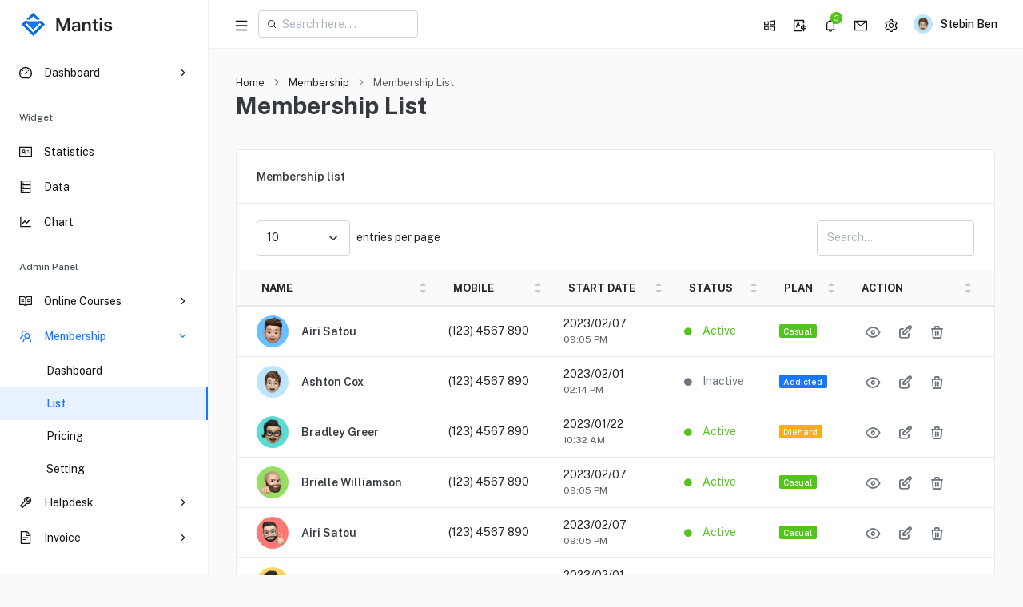

--- FILE ---
content_type: text/html
request_url: https://mantisdashboard.com/bootstrap/default/admins/membership-list.html
body_size: 7935
content:
<!doctype html><html lang="en"><!-- [Head] start --><head><title>Membership List | Mantis Bootstrap 5 Admin Template</title><!-- [Meta] --><meta charset="utf-8"><meta name="viewport" content="width=device-width,initial-scale=1,user-scalable=0,minimal-ui"><meta http-equiv="X-UA-Compatible" content="IE=edge"><meta name="description" content="Mantis is made using Bootstrap 5 design framework. Download the free admin template & use it for your project."><meta name="keywords" content="Mantis, Dashboard UI Kit, Bootstrap 5, Admin Template, Admin Dashboard, CRM, CMS, Bootstrap Admin Template"><meta name="author" content="CodedThemes"><!-- [Favicon] icon --><link rel="icon" href="../assets/images/favicon.svg" type="image/x-icon"><link rel="stylesheet" href="../assets/css/plugins/style.css"><!-- [Google Font] Family --><link rel="stylesheet" href="https://fonts.googleapis.com/css2?family=Public+Sans:wght@300;400;500;600;700&display=swap" id="main-font-link"><!-- [phosphor Icons] https://phosphoricons.com/ --><link rel="stylesheet" href="../assets/fonts/phosphor/duotone/style.css"><!-- [Tabler Icons] https://tablericons.com --><link rel="stylesheet" href="../assets/fonts/tabler-icons.min.css"><!-- [Feather Icons] https://feathericons.com --><link rel="stylesheet" href="../assets/fonts/feather.css"><!-- [Font Awesome Icons] https://fontawesome.com/icons --><link rel="stylesheet" href="../assets/fonts/fontawesome.css"><!-- [Material Icons] https://fonts.google.com/icons --><link rel="stylesheet" href="../assets/fonts/material.css"><!-- [Template CSS Files] --><link rel="stylesheet" href="../assets/css/style.css" id="main-style-link"><link rel="stylesheet" href="../assets/css/style-preset.css"></head><!-- [Head] end --><!-- [Body] Start --><body data-pc-preset="preset-1" data-pc-direction="ltr" data-pc-theme="light"><!-- [ Pre-loader ] start --><div class="loader-bg"><div class="loader-track"><div class="loader-fill"></div></div></div><!-- [ Pre-loader ] End --><!-- [ Sidebar Menu ] start --><nav class="pc-sidebar"><div class="navbar-wrapper"><div class="m-header"><a href="../dashboard/index.html" class="b-brand text-primary"><!-- ========   Change your logo from here   ============ --> <img src="../assets/images/logo-dark.svg" class="img-fluid logo-lg" alt="logo"></a></div><div class="navbar-content"><ul class="pc-navbar"><li class="pc-item pc-hasmenu"><a href="#!" class="pc-link"><span class="pc-micon"><svg class="pc-icon"><use xlink:href="#dashboard"></use></svg> </span><span class="pc-mtext" data-i18n="Dashboard">Dashboard</span> <span class="pc-arrow"><i data-feather="chevron-right"></i></span></a><ul class="pc-submenu"><li class="pc-item"><a class="pc-link" href="../dashboard/index.html" data-i18n="Default">Default</a></li><li class="pc-item"><a class="pc-link" href="../dashboard/analytics.html" data-i18n="Analytics">Analytics</a></li><li class="pc-item"><a class="pc-link" href="../dashboard/finance.html" data-i18n="Finance">Finance</a></li></ul></li><li class="pc-item pc-caption"><label data-i18n="Widget">Widget</label> <i class="pc-micon"><svg class="pc-icon"><use xlink:href="#line-chart"></use></svg></i></li><li class="pc-item"><a href="../widget/w_statistics.html" class="pc-link"><span class="pc-micon"><svg class="pc-icon"><use xlink:href="#idcard"></use></svg> </span><span class="pc-mtext" data-i18n="Statistics">Statistics</span></a></li><li class="pc-item"><a href="../widget/w_data.html" class="pc-link"><span class="pc-micon"><svg class="pc-icon"><use xlink:href="#database"></use></svg> </span><span class="pc-mtext" data-i18n="Data">Data</span></a></li><li class="pc-item"><a href="../widget/w_chart.html" class="pc-link"><span class="pc-micon"><svg class="pc-icon"><use xlink:href="#line-chart"></use></svg> </span><span class="pc-mtext" data-i18n="Chart">Chart</span></a></li><li class="pc-item pc-caption"><label data-i18n="Admin Panel">Admin Panel</label> <i class="pc-micon"><svg class="pc-icon"><use xlink:href="#read"></use></svg></i></li><li class="pc-item pc-hasmenu"><a href="#!" class="pc-link"><span class="pc-micon"><svg class="pc-icon"><use xlink:href="#read"></use></svg> </span><span class="pc-mtext" data-i18n="Online Courses">Online Courses</span> <span class="pc-arrow"><i data-feather="chevron-right"></i></span></a><ul class="pc-submenu"><li class="pc-item"><a class="pc-link" href="../admins/course-dashboard.html" data-i18n="Dashboard">Dashboard</a></li><li class="pc-item pc-hasmenu"><a class="pc-link" href="#!"><span data-i18n="Teacher">Teacher</span> <span class="pc-arrow"><i data-feather="chevron-right"></i></span></a><ul class="pc-submenu"><li class="pc-item"><a class="pc-link" href="../admins/course-teacher-list.html" data-i18n="List">List</a></li><li class="pc-item"><a class="pc-link" href="../admins/course-teacher-apply.html" data-i18n="Apply">Apply</a></li><li class="pc-item"><a class="pc-link" href="../admins/course-teacher-add.html" data-i18n="Add">Add</a></li></ul></li><li class="pc-item pc-hasmenu"><a class="pc-link" href="#!"><span data-i18n="Student">Student</span> <span class="pc-arrow"><i data-feather="chevron-right"></i></span></a><ul class="pc-submenu"><li class="pc-item"><a class="pc-link" href="../admins/course-student-list.html" data-i18n="List">list</a></li><li class="pc-item"><a class="pc-link" href="../admins/course-student-apply.html" data-i18n="Apply">Apply</a></li><li class="pc-item"><a class="pc-link" href="../admins/course-student-add.html" data-i18n="Add">Add</a></li></ul></li><li class="pc-item pc-hasmenu"><a class="pc-link" href="#!"><span data-i18n="Courses">Courses</span> <span class="pc-arrow"><i data-feather="chevron-right"></i></span></a><ul class="pc-submenu"><li class="pc-item"><a class="pc-link" href="../admins/course-course-view.html" data-i18n="View">View</a></li><li class="pc-item"><a class="pc-link" href="../admins/course-course-add.html" data-i18n="Add">Add</a></li></ul></li><li class="pc-item"><a class="pc-link" href="../admins/course-pricing.html" data-i18n="Pricing">Pricing</a></li><li class="pc-item"><a class="pc-link" href="../admins/course-site.html" data-i18n="Site">Site</a></li><li class="pc-item pc-hasmenu"><a class="pc-link" href="#!"><span data-i18n="Setting">Setting</span> <span class="pc-arrow"><i data-feather="chevron-right"></i></span></a><ul class="pc-submenu"><li class="pc-item"><a class="pc-link" href="../admins/course-setting-payment.html" data-i18n="Payment">Payment</a></li><li class="pc-item"><a class="pc-link" href="../admins/course-setting-pricing.html" data-i18n="Pricing">Pricing</a></li><li class="pc-item"><a class="pc-link" href="../admins/course-setting-notifications.html" data-i18n="Notifications">Notifications</a></li></ul></li></ul></li><li class="pc-item pc-hasmenu"><a href="#!" class="pc-link"><span class="pc-micon"><svg class="pc-icon"><use xlink:href="#team"></use></svg> </span><span class="pc-mtext" data-i18n="Membership">Membership</span> <span class="pc-arrow"><i data-feather="chevron-right"></i></span></a><ul class="pc-submenu"><li class="pc-item"><a class="pc-link" href="../admins/membership-dashboard.html" data-i18n="Dashboard">Dashboard</a></li><li class="pc-item"><a class="pc-link" href="../admins/membership-list.html" data-i18n="List">List</a></li><li class="pc-item"><a class="pc-link" href="../admins/membership-pricing.html" data-i18n="Pricing">Pricing</a></li><li class="pc-item"><a class="pc-link" href="../admins/membership-setting.html" data-i18n="Setting">Setting</a></li></ul></li><li class="pc-item pc-hasmenu"><a href="#!" class="pc-link"><span class="pc-micon"><svg class="pc-icon"><use xlink:href="#tool"></use></svg> </span><span class="pc-mtext" data-i18n="Helpdesk">Helpdesk</span> <span class="pc-arrow"><i data-feather="chevron-right"></i></span></a><ul class="pc-submenu"><li class="pc-item"><a class="pc-link" href="../admins/helpdesk-dashboard.html" data-i18n="Dashboard">Dashboard</a></li><li class="pc-item pc-hasmenu"><a class="pc-link" href="#!"><span data-i18n="Ticket">Ticket</span> <span class="pc-arrow"><i data-feather="chevron-right"></i></span></a><ul class="pc-submenu"><li class="pc-item"><a class="pc-link" href="../admins/helpdesk-create-ticket.html" data-i18n="Create">Create</a></li><li class="pc-item"><a class="pc-link" href="../admins/helpdesk-ticket.html" data-i18n="List">List</a></li><li class="pc-item"><a class="pc-link" href="../admins/helpdesk-ticket-details.html" data-i18n="Details">Details</a></li></ul></li><li class="pc-item"><a class="pc-link" href="../admins/helpdesk-customer.html" data-i18n="Customer">Customer</a></li></ul></li><li class="pc-item pc-hasmenu"><a href="#!" class="pc-link"><span class="pc-micon"><svg class="pc-icon"><use xlink:href="#file-text"></use></svg> </span><span class="pc-mtext" data-i18n="Invoice">invoice</span> <span class="pc-arrow"><i data-feather="chevron-right"></i></span></a><ul class="pc-submenu"><li class="pc-item"><a class="pc-link" href="../admins/invoice-dashboard.html" data-i18n="Dashboard">Dashboard</a></li><li class="pc-item"><a class="pc-link" href="../admins/invoice-create.html" data-i18n="Create">Create</a></li><li class="pc-item"><a class="pc-link" href="../admins/invoice-view.html" data-i18n="Details">Details</a></li><li class="pc-item"><a class="pc-link" href="../admins/invoice-list.html" data-i18n="List">List</a></li><li class="pc-item"><a class="pc-link" href="../admins/invoice-edit.html" data-i18n="Edit">Edit</a></li></ul></li><li class="pc-item pc-caption"><label data-i18n="Application">Application</label> <i class="pc-micon"><svg class="pc-icon"><use xlink:href="#build"></use></svg></i></li><li class="pc-item"><a href="../application/chat.html" class="pc-link"><span class="pc-micon"><svg class="pc-icon"><use xlink:href="#message"></use></svg> </span><span class="pc-mtext" data-i18n="Chat">Chat</span></a></li><li class="pc-item"><a href="../application/calendar.html" class="pc-link"><span class="pc-micon"><svg class="pc-icon"><use xlink:href="#calendar"></use></svg> </span><span class="pc-mtext" data-i18n="Calender">Calendar</span></a></li><li class="pc-item pc-hasmenu"><a href="#!" class="pc-link"><span class="pc-micon"><svg class="pc-icon"><use xlink:href="#customer-service"></use></svg> </span><span class="pc-mtext" data-i18n="Customer">Customer</span> <span class="pc-arrow"><i data-feather="chevron-right"></i></span></a><ul class="pc-submenu"><li class="pc-item"><a class="pc-link" href="../application/cust_customer_list.html" data-i18n="Customer-List">Customer List</a></li></ul></li><li class="pc-item pc-hasmenu"><a href="#!" class="pc-link"><span class="pc-micon"><svg class="pc-icon"><use xlink:href="#user"></use></svg> </span><span class="pc-mtext" data-i18n="Users">Users</span> <span class="pc-arrow"><i data-feather="chevron-right"></i></span></a><ul class="pc-submenu"><li class="pc-item"><a class="pc-link" href="../application/user-profile.html" data-i18n="User Profile">User Profile</a></li><li class="pc-item"><a class="pc-link" href="../application/account-profile.html" data-i18n="Account Profile">Account Profile</a></li><li class="pc-item"><a class="pc-link" href="../application/user-list.html" data-i18n="List">User List</a></li><li class="pc-item"><a class="pc-link" href="../application/user-card.html" data-i18n="Cards">User Card</a></li></ul></li><li class="pc-item pc-hasmenu"><a href="#!" class="pc-link"><span class="pc-micon"><svg class="pc-icon"><use xlink:href="#shopping-cart"></use></svg> </span><span class="pc-mtext" data-i18n="Ecommerce">E-commerce</span> <span class="pc-arrow"><i data-feather="chevron-right"></i></span></a><ul class="pc-submenu"><li class="pc-item"><a class="pc-link" href="../application/ecom_product.html" data-i18n="Product">Product</a></li><li class="pc-item"><a class="pc-link" href="../application/ecom_product-details.html" data-i18n="Product-Detail">Product details</a></li><li class="pc-item"><a class="pc-link" href="../application/ecom_product-list.html" data-i18n="Product-List">Product List</a></li><li class="pc-item"><a class="pc-link" href="../application/ecom_product-add.html" data-i18n="Add New Product">Add New Product</a></li><li class="pc-item"><a class="pc-link" href="../application/ecom_checkout.html" data-i18n="Checkout">Checkout</a></li></ul></li><li class="pc-item pc-caption"><label data-i18n="Layout Demo">Layout Demo</label> <i class="pc-micon"><svg class="pc-icon"><use xlink:href="#layout"></use></svg></i></li><li class="pc-item"><a href="../demo/layout-vertical.html" class="pc-link"><span class="pc-micon"><svg class="pc-icon"><use xlink:href="#layout"></use></svg> </span><span class="pc-mtext" data-i18n="Vertical">Vertical</span></a></li><li class="pc-item"><a href="../demo/layout-horizontal.html" class="pc-link"><span class="pc-micon"><svg class="pc-icon"><use xlink:href="#credit-card"></use></svg> </span><span class="pc-mtext" data-i18n="Horizontal">Horizontal</span></a></li><li class="pc-item"><a href="../demo/layout-compact.html" class="pc-link"><span class="pc-micon"><svg class="pc-icon"><use xlink:href="#split-cells"></use></svg> </span><span class="pc-mtext" data-i18n="Compact">Compact</span></a></li><li class="pc-item"><a href="../demo/layout-tab.html" class="pc-link"><span class="pc-micon"><svg class="pc-icon"><use xlink:href="#apartment"></use></svg> </span><span class="pc-mtext" data-i18n="Tab">Tab</span></a></li><li class="pc-item pc-caption"><label data-i18n="UI Components">UI Components</label> <i class="pc-micon"><svg class="pc-icon"><use xlink:href="#gold"></use></svg></i></li><li class="pc-item"><a href="../elements/bc_alert.html" class="pc-link"><span class="pc-micon"><svg class="pc-icon"><use xlink:href="#gold"></use></svg> </span><span class="pc-mtext" data-i18n="Components">Components</span></a></li><li class="pc-item"><a href="../elements/animation.html" class="pc-link"><span class="pc-micon"><svg class="pc-icon"><use xlink:href="#sync"></use></svg> </span><span class="pc-mtext" data-i18n="Animation">Animation</span></a></li><li class="pc-item pc-hasmenu"><a href="#!" class="pc-link"><span class="pc-micon"><svg class="pc-icon"><use xlink:href="#highlight"></use></svg> </span><span class="pc-mtext" data-i18n="Icons">Icons</span> <span class="pc-arrow"><i data-feather="chevron-right"></i></span></a><ul class="pc-submenu"><li class="pc-item"><a class="pc-link" href="../elements/icon-ant.html" data-i18n="Ant">Ant</a></li><li class="pc-item"><a class="pc-link" href="../elements/icon-feather.html" data-i18n="Feather">Feather</a></li><li class="pc-item"><a class="pc-link" href="../elements/icon-fontawesome.html" data-i18n="Font Awesome 5">Font Awesome 5</a></li><li class="pc-item"><a class="pc-link" href="../elements/icon-material.html" data-i18n="Material">Material</a></li><li class="pc-item"><a class="pc-link" href="../elements/icon-tabler.html" data-i18n="Tabler">Tabler</a></li><li class="pc-item"><a class="pc-link" href="../elements/icon-phosphor.html" data-i18n="Phosphor">Phosphor</a></li><li class="pc-item"><a class="pc-link" href="../elements/icon-custom.html" data-i18n="Custom">Custom</a></li></ul></li><li class="pc-item pc-caption"><label data-i18n="Forms">Forms</label> <i class="pc-micon"><svg class="pc-icon"><use xlink:href="#file-done"></use></svg></i></li><li class="pc-item pc-hasmenu"><a href="#!" class="pc-link"><span class="pc-micon"><svg class="pc-icon"><use xlink:href="#file-done"></use></svg> </span><span class="pc-mtext" data-i18n="Form Elements">Forms Elements</span> <span class="pc-arrow"><i data-feather="chevron-right"></i></span></a><ul class="pc-submenu"><li class="pc-item"><a class="pc-link" href="../forms/form_elements.html" data-i18n="Form Basic">Form Basic</a></li><li class="pc-item"><a class="pc-link" href="../forms/form_floating.html" data-i18n="Form Floating">Form Floating</a></li><li class="pc-item"><a class="pc-link" href="../forms/form2_basic.html" data-i18n="Form Options">Form Options</a></li><li class="pc-item"><a class="pc-link" href="../forms/form2_input_group.html" data-i18n="Input Group">Input Groups</a></li><li class="pc-item"><a class="pc-link" href="../forms/form2_checkbox.html" data-i18n="CheckBox">Checkbox</a></li><li class="pc-item"><a class="pc-link" href="../forms/form2_radio.html" data-i18n="Radio">Radio</a></li><li class="pc-item"><a class="pc-link" href="../forms/form2_switch.html" data-i18n="Switch">Switch</a></li><li class="pc-item"><a class="pc-link" href="../forms/form2_megaoption.html" data-i18n="Mega Option">Mega option</a></li></ul></li><li class="pc-item pc-hasmenu"><a href="#!" class="pc-link"><span class="pc-micon"><svg class="pc-icon"><use xlink:href="#appstore-add"></use></svg> </span><span class="pc-mtext" data-i18n="Form Plugins">Forms Plugins</span> <span class="pc-arrow"><i data-feather="chevron-right"></i></span></a><ul class="pc-submenu"><li class="pc-item pc-hasmenu"><a class="pc-link" href="#"><span data-i18n="Date">Date</span> <span class="pc-arrow"><i data-feather="chevron-right"></i></span></a><ul class="pc-submenu"><li class="pc-item"><a class="pc-link" href="../forms/form2_datepicker.html" data-i18n="Date Picker">Datepicker</a></li><li class="pc-item"><a class="pc-link" href="../forms/form2_daterangepicker.html" data-i18n="Date Range Picker">Date Range Picker</a></li><li class="pc-item"><a class="pc-link" href="../forms/form2_timepicker.html" data-i18n="Timepicker">Timepicker</a></li></ul></li><li class="pc-item pc-hasmenu"><a class="pc-link" href="#"><span data-i18n="Select">Select</span> <span class="pc-arrow"><i data-feather="chevron-right"></i></span></a><ul class="pc-submenu"><li class="pc-item"><a class="pc-link" href="../forms/form2_choices.html" data-i18n="Choices js">Choices js</a></li></ul></li><li class="pc-item"><a class="pc-link" href="../forms/form2_rating.html" data-i18n="Rating">Rating</a></li><li class="pc-item"><a class="pc-link" href="../forms/form2_recaptcha.html" data-i18n="Google-Re-Captcha">Google reCaptcha</a></li><li class="pc-item"><a class="pc-link" href="../forms/form2_inputmask.html" data-i18n="Input Mask">Input Masks</a></li><li class="pc-item"><a class="pc-link" href="../forms/form2_clipboard.html" data-i18n="ClipBoard">Clipboard</a></li><li class="pc-item"><a class="pc-link" href="../forms/form2_nouislider.html" data-i18n="Nouislider">Nouislider</a></li><li class="pc-item"><a class="pc-link" href="../forms/form2_switchjs.html" data-i18n="Bootstrap Switch">Bootstrap Switch</a></li><li class="pc-item"><a class="pc-link" href="../forms/form2_typeahead.html" data-i18n="TypeaHead">Typeahead</a></li></ul></li><li class="pc-item pc-hasmenu"><a href="#!" class="pc-link"><span class="pc-micon"><svg class="pc-icon"><use xlink:href="#signature"></use></svg> </span><span class="pc-mtext" data-i18n="Text Editor">Text Editors</span> <span class="pc-arrow"><i data-feather="chevron-right"></i></span></a><ul class="pc-submenu"><li class="pc-item"><a class="pc-link" href="../forms/form2_tinymce.html" data-i18n="Tinymce">Tinymce</a></li><li class="pc-item"><a class="pc-link" href="../forms/form2_quill.html" data-i18n="Quill">Quill</a></li><li class="pc-item pc-hasmenu"><a class="pc-link" href="#"><span data-i18n="CK editor">CK editor</span> <span class="pc-arrow"><i data-feather="chevron-right"></i></span></a><ul class="pc-submenu"><li class="pc-item"><a class="pc-link" href="../forms/editor-classic.html" data-i18n="classic">classic</a></li><li class="pc-item"><a class="pc-link" href="../forms/editor-document.html" data-i18n="Document">Document</a></li><li class="pc-item"><a class="pc-link" href="../forms/editor-inline.html" data-i18n="Inline">Inline</a></li><li class="pc-item"><a class="pc-link" href="../forms/editor-balloon.html" data-i18n="Balloon">Balloon</a></li></ul></li><li class="pc-item"><a class="pc-link" href="../forms/form2_markdown.html" data-i18n="Markdown">Markdown</a></li></ul></li><li class="pc-item pc-hasmenu"><a href="#!" class="pc-link"><span class="pc-micon"><svg class="pc-icon"><use xlink:href="#reconciliation"></use></svg> </span><span class="pc-mtext" data-i18n="Form Layouts">Form Layouts</span> <span class="pc-arrow"><i data-feather="chevron-right"></i></span></a><ul class="pc-submenu"><li class="pc-item"><a class="pc-link" href="../forms/form2_lay-default.html" data-i18n="Layouts">Layouts</a></li><li class="pc-item"><a class="pc-link" href="../forms/form2_lay-multicolumn.html" data-i18n="MultiColumn">Multicolumn</a></li><li class="pc-item"><a class="pc-link" href="../forms/form2_lay-actionbars.html" data-i18n="ActionBars">Actionbars</a></li><li class="pc-item"><a class="pc-link" href="../forms/form2_lay-stickyactionbars.html" data-i18n="Sticky-ActionBar">Sticky Action bars</a></li></ul></li><li class="pc-item pc-hasmenu"><a href="#!" class="pc-link"><span class="pc-micon"><svg class="pc-icon"><use xlink:href="#cloud-upload"></use></svg> </span><span class="pc-mtext" data-i18n="File Upload">File upload</span> <span class="pc-arrow"><i data-feather="chevron-right"></i></span></a><ul class="pc-submenu"><li class="pc-item"><a class="pc-link" href="../forms/file-upload.html" data-i18n="Dropzone">Dropzone</a></li><li class="pc-item"><a class="pc-link" href="../forms/form2_flu-uppy.html" data-i18n="Uppy">Uppy</a></li></ul></li><li class="pc-item"><a href="../forms/form2_wizard.html" class="pc-link"><span class="pc-micon"><svg class="pc-icon"><use xlink:href="#container"></use></svg> </span><span class="pc-mtext" data-i18n="wizard">wizard</span></a></li><li class="pc-item"><a href="../forms/form-validation.html" class="pc-link"><span class="pc-micon"><svg class="pc-icon"><use xlink:href="#file-protect"></use></svg> </span><span class="pc-mtext" data-i18n="Form Validation">Form Validation</span></a></li><li class="pc-item"><a href="../forms/image_crop.html" class="pc-link"><span class="pc-micon"><svg class="pc-icon"><use xlink:href="#group"></use></svg> </span><span class="pc-mtext" data-i18n="Images Cropper">Image cropper</span></a></li><li class="pc-item pc-caption"><label data-i18n="Tables">table</label> <i class="pc-micon"><svg class="pc-icon"><use xlink:href="#table"></use></svg></i></li><li class="pc-item pc-hasmenu"><a href="#!" class="pc-link"><span class="pc-micon"><svg class="pc-icon"><use xlink:href="#table"></use></svg> </span><span class="pc-mtext" data-i18n="Bootstrap Table">Bootstrap table</span> <span class="pc-arrow"><i data-feather="chevron-right"></i></span></a><ul class="pc-submenu"><li class="pc-item"><a class="pc-link" href="../table/tbl_bootstrap.html" data-i18n="Basic Table">Basic table</a></li><li class="pc-item"><a class="pc-link" href="../table/tbl_sizing.html" data-i18n="Sizing table">Sizing table</a></li><li class="pc-item"><a class="pc-link" href="../table/tbl_border.html" data-i18n="Border table">Border table</a></li><li class="pc-item"><a class="pc-link" href="../table/tbl_styling.html" data-i18n="Styling table">Styling table</a></li></ul></li><li class="pc-item pc-hasmenu"><a href="#!" class="pc-link"><span class="pc-micon"><svg class="pc-icon"><use xlink:href="#insert-row-above"></use></svg> </span><span class="pc-mtext" data-i18n="Vanilla table">Vanilla table</span> <span class="pc-arrow"><i data-feather="chevron-right"></i></span></a><ul class="pc-submenu"><li class="pc-item"><a class="pc-link" href="../table/tbl_dt-simple.html" data-i18n="Basic initialization">Basic initialization</a></li><li class="pc-item"><a class="pc-link" href="../table/tbl_dt-dynamic-import.html" data-i18n="Dynamic Import">Dynamic Import</a></li><li class="pc-item"><a class="pc-link" href="../table/tbl_dt-render-column-cells.html" data-i18n="Render Column Cells">Render Column Cells</a></li><li class="pc-item"><a class="pc-link" href="../table/tbl_dt-column-manipulation.html" data-i18n="Column Manipulation">Column Manipulation</a></li><li class="pc-item"><a class="pc-link" href="../table/tbl_dt-datetime-sorting.html" data-i18n="Datetime Sorting">Datetime Sorting</a></li><li class="pc-item"><a class="pc-link" href="../table/tbl_dt-methods.html" data-i18n="Methods">Methods</a></li><li class="pc-item"><a class="pc-link" href="../table/tbl_dt-add-rows.html" data-i18n="Add Rows">Add Rows</a></li><li class="pc-item"><a class="pc-link" href="../table/tbl_dt-fetch-api.html" data-i18n="Fetch API">Fetch API</a></li><li class="pc-item"><a class="pc-link" href="../table/tbl_dt-filters.html" data-i18n="Filters">Filters</a></li><li class="pc-item"><a class="pc-link" href="../table/tbl_dt-export.html" data-i18n="Export">Export</a></li></ul></li><li class="pc-item pc-hasmenu"><a href="#!" class="pc-link"><span class="pc-micon"><svg class="pc-icon"><use xlink:href="#database"></use></svg> </span><span class="pc-mtext" data-i18n="Data Table">Data table</span> <span class="pc-arrow"><i data-feather="chevron-right"></i></span></a><ul class="pc-submenu"><li class="pc-item"><a class="pc-link" href="../table/dt_advance.html" data-i18n="Advance initialization">Advance initialization</a></li><li class="pc-item"><a class="pc-link" href="../table/dt_styling.html" data-i18n="Styling">Styling</a></li><li class="pc-item"><a class="pc-link" href="../table/dt_api.html" data-i18n="API">API</a></li><li class="pc-item"><a class="pc-link" href="../table/dt_plugin.html" data-i18n="Plug-in">Plug-in</a></li><li class="pc-item"><a class="pc-link" href="../table/dt_sources.html" data-i18n="Data sources">Data sources</a></li></ul></li><li class="pc-item pc-hasmenu"><a href="#!" class="pc-link"><span class="pc-micon"><svg class="pc-icon"><use xlink:href="#pic-left"></use></svg> </span><span class="pc-mtext" data-i18n="DT extensions">DT extensions</span> <span class="pc-arrow"><i data-feather="chevron-right"></i></span></a><ul class="pc-submenu"><li class="pc-item"><a class="pc-link" href="../table/dt_ext_autofill.html" data-i18n="Autofill">Autofill</a></li><li class="pc-item pc-hasmenu"><a href="#!" class="pc-link"><span data-i18n="Button" data-i18n="Button">Button</span> <span class="pc-arrow"><i data-feather="chevron-right"></i></span></a><ul class="pc-submenu"><li class="pc-item"><a class="pc-link" href="../table/dt_ext_basic_buttons.html" data-i18n="Basic button">Basic button</a></li><li class="pc-item"><a class="pc-link" href="../table/dt_ext_export_buttons.html" data-i18n="Data export">Data export</a></li></ul></li><li class="pc-item"><a class="pc-link" href="../table/dt_ext_col_reorder.html" data-i18n="Col reorder">Col reorder</a></li><li class="pc-item"><a class="pc-link" href="../table/dt_ext_fixed_columns.html" data-i18n="Fixed columns">Fixed columns</a></li><li class="pc-item"><a class="pc-link" href="../table/dt_ext_fixed_header.html" data-i18n="Fixed header">Fixed header</a></li><li class="pc-item"><a class="pc-link" href="../table/dt_ext_key_table.html" data-i18n="Key table">Key table</a></li><li class="pc-item"><a class="pc-link" href="../table/dt_ext_responsive.html" data-i18n="Responsive">Responsive</a></li><li class="pc-item"><a class="pc-link" href="../table/dt_ext_row_reorder.html" data-i18n="Row reorder">Row reorder</a></li><li class="pc-item"><a class="pc-link" href="../table/dt_ext_scroller.html" data-i18n="Scroller">Scroller</a></li><li class="pc-item"><a class="pc-link" href="../table/dt_ext_select.html" data-i18n="Select table">Select table</a></li></ul></li><li class="pc-item pc-caption"><label data-i18n="Charts">Charts</label> <i class="pc-micon"><svg class="pc-icon"><use xlink:href="#pie-chart"></use></svg></i></li><li class="pc-item pc-hasmenu"><a href="#!" class="pc-link"><span class="pc-micon"><svg class="pc-icon"><use xlink:href="#pie-chart"></use></svg> </span><span class="pc-mtext" data-i18n="Charts">Charts</span> <span class="pc-arrow"><i data-feather="chevron-right"></i></span></a><ul class="pc-submenu"><li class="pc-item"><a class="pc-link" href="../chart/chart-apex.html" data-i18n="Apex Chart">Apex Chart</a></li><li class="pc-item"><a class="pc-link" href="../chart/chart-peity.html" data-i18n="Peity Chart">Peity Chart</a></li></ul></li><li class="pc-item pc-hasmenu"><a href="#!" class="pc-link"><span class="pc-micon"><svg class="pc-icon"><use xlink:href="#environment"></use></svg> </span><span class="pc-mtext" data-i18n="Map">Maps</span> <span class="pc-arrow"><i data-feather="chevron-right"></i></span></a><ul class="pc-submenu"><li class="pc-item"><a class="pc-link" href="../chart/map-vector.html" data-i18n="Vector Map">Vector Maps</a></li><li class="pc-item"><a class="pc-link" href="../chart/map-gmap.html" data-i18n="Google Map">Gmaps</a></li></ul></li><li class="pc-item pc-caption"><label data-i18n="pages">Pages</label> <i class="pc-micon"><svg class="pc-icon"><use xlink:href="#laptop"></use></svg></i></li><li class="pc-item pc-hasmenu"><a href="#!" class="pc-link"><span class="pc-micon"><svg class="pc-icon"><use xlink:href="#login"></use></svg> </span><span class="pc-mtext" data-i18n="Authentication">Authentication</span> <span class="pc-arrow"><i data-feather="chevron-right"></i></span></a><ul class="pc-submenu"><li class="pc-item"><a class="pc-link" target="_blank" href="../pages/login.html" data-i18n="Login">Login</a></li><li class="pc-item"><a class="pc-link" target="_blank" href="../pages/register.html" data-i18n="Register">Register</a></li><li class="pc-item"><a class="pc-link" target="_blank" href="../pages/forgot-password.html" data-i18n="Forget Password">Forgot Password</a></li><li class="pc-item"><a class="pc-link" target="_blank" href="../pages/reset-password.html" data-i18n="Reset Password">reset password</a></li><li class="pc-item"><a class="pc-link" target="_blank" href="../pages/check-mail.html" data-i18n="Check Mail">check mail</a></li><li class="pc-item"><a class="pc-link" target="_blank" href="../pages/code-verification.html" data-i18n="Code Verification">code verification</a></li></ul></li><li class="pc-item pc-hasmenu"><a href="#!" class="pc-link"><span class="pc-micon"><svg class="pc-icon"><use xlink:href="#bug"></use></svg> </span><span class="pc-mtext" data-i18n="Maintenance">Maintenance</span> <span class="pc-arrow"><i data-feather="chevron-right"></i></span></a><ul class="pc-submenu"><li class="pc-item"><a class="pc-link" target="_blank" href="../pages/error-404.html" data-i18n="Error 404">Error 404</a></li><li class="pc-item"><a class="pc-link" target="_blank" href="../pages/error-500.html" data-i18n="Error 500">Error 500</a></li><li class="pc-item"><a class="pc-link" target="_blank" href="../pages/coming-soon.html" data-i18n="Coming-Soon">Coming soon</a></li><li class="pc-item"><a class="pc-link" target="_blank" href="../pages/under-construction.html" data-i18n="Under construction">Under construction</a></li></ul></li><li class="pc-item"><a href="../pages/contact-us.html" class="pc-link" target="_blank"><span class="pc-micon"><svg class="pc-icon"><use xlink:href="#phone"></use></svg> </span><span class="pc-mtext" data-i18n="Contact Us">Contact us</span></a></li><li class="pc-item"><a href="../pages/price.html" class="pc-link"><span class="pc-micon"><svg class="pc-icon"><use xlink:href="#dollar-circle"></use></svg> </span><span class="pc-mtext" data-i18n="Price">Price</span></a></li><li class="pc-item"><a href="../index.html" class="pc-link" target="_blank"><span class="pc-micon"><svg class="pc-icon"><use xlink:href="#rocket"></use></svg> </span><span class="pc-mtext" data-i18n="Landing">Landing</span></a></li><li class="pc-item pc-caption"><label data-i18n="Other">Other</label> <i class="pc-micon"><svg class="pc-icon"><use xlink:href="#chrome"></use></svg></i></li><li class="pc-item pc-hasmenu"><a href="#!" class="pc-link"><span class="pc-micon"><svg class="pc-icon"><use xlink:href="#swap"></use></svg> </span><span class="pc-mtext" data-i18n="Menu levels">Menu levels</span> <span class="pc-arrow"><i data-feather="chevron-right"></i></span></a><ul class="pc-submenu"><li class="pc-item"><a class="pc-link" href="#!" data-i18n="Level 2.1">Level 2.1</a></li><li class="pc-item pc-hasmenu"><a href="#!" class="pc-link"><span data-i18n="Level 2.2">Level 2.2</span> <span class="pc-arrow"><i data-feather="chevron-right"></i></span></a><ul class="pc-submenu"><li class="pc-item"><a class="pc-link" href="#!" data-i18n="Level 3.1">Level 3.1</a></li><li class="pc-item"><a class="pc-link" href="#!" data-i18n="Level 3.2">Level 3.2</a></li><li class="pc-item pc-hasmenu"><a href="#!" class="pc-link"><span data-i18n="Level 3.3">Level 3.3</span> <span class="pc-arrow"><i data-feather="chevron-right"></i></span></a><ul class="pc-submenu"><li class="pc-item"><a class="pc-link" href="#!" data-i18n="Level 4.1">Level 4.1</a></li><li class="pc-item"><a class="pc-link" href="#!" data-i18n="Level 4.2">Level 4.2</a></li></ul></li></ul></li><li class="pc-item pc-hasmenu"><a href="#!" class="pc-link"><span data-i18n="Level 2.2">Level 2.3</span> <span class="pc-arrow"><i data-feather="chevron-right"></i></span></a><ul class="pc-submenu"><li class="pc-item"><a class="pc-link" href="#!" data-i18n="Level 3.1">Level 3.1</a></li><li class="pc-item"><a class="pc-link" href="#!" data-i18n="Level 3.2">Level 3.2</a></li><li class="pc-item pc-hasmenu"><a href="#!" class="pc-link"><span data-i18n="Level 3.3">Level 3.3</span> <span class="pc-arrow"><i data-feather="chevron-right"></i></span></a><ul class="pc-submenu"><li class="pc-item"><a class="pc-link" href="#!">Level 4.1</a></li><li class="pc-item"><a class="pc-link" href="#!">Level 4.2</a></li></ul></li></ul></li></ul></li><li class="pc-item"><a href="../other/sample-page.html" class="pc-link"><span class="pc-micon"><svg class="pc-icon"><use xlink:href="#chrome"></use></svg> </span><span class="pc-mtext" data-i18n="Sample Page">Sample page</span></a></li></ul><div class="card text-center"><div class="card-body"><img src="../assets/images/img-navbar-card.png" alt="images" class="img-fluid mb-2"><h5>Help?</h5><p>Get to resolve query</p><button class="btn btn-success">Support</button></div></div></div></div></nav><!-- [ Sidebar Menu ] end --><!-- [ Header Topbar ] start --><header class="pc-header"><div class="header-wrapper"><!-- [Mobile Media Block] start --><div class="me-auto pc-mob-drp"><ul class="list-unstyled"><!-- ======= Menu collapse Icon ===== --><li class="pc-h-item pc-sidebar-collapse"><a href="#" class="pc-head-link ms-0" id="sidebar-hide"><i><svg class="pc-icon"><use xlink:href="#menu"></use></svg></i></a></li><li class="pc-h-item pc-sidebar-popup"><a href="#" class="pc-head-link ms-0" id="mobile-collapse"><i><svg class="pc-icon"><use xlink:href="#menu"></use></svg></i></a></li><li class="dropdown pc-h-item d-inline-flex d-md-none"><a class="pc-head-link dropdown-toggle arrow-none m-0" data-bs-toggle="dropdown" href="#" role="button" aria-haspopup="false" aria-expanded="false"><i><svg class="pc-icon"><use xlink:href="#search"></use></svg></i></a><div class="dropdown-menu pc-h-dropdown drp-search"><form class="px-3"><div class="mb-0 d-flex align-items-center"><i data-feather="search"></i> <input type="search" class="form-control border-0 shadow-none" placeholder="Search here. . ."></div></form></div></li><li class="pc-h-item d-none d-md-inline-flex"><form class="header-search"><i data-feather="search" class="icon-search"></i> <input type="search" class="form-control" placeholder="Search here. . ."></form></li></ul></div><!-- [Mobile Media Block end] --><div class="ms-auto"><ul class="list-unstyled"><li class="dropdown pc-h-item pc-mega-menu"><a class="pc-head-link dropdown-toggle arrow-none me-0" data-bs-toggle="dropdown" href="#" role="button" aria-haspopup="false" aria-expanded="false"><i><svg class="pc-icon"><use xlink:href="#windows"></use></svg></i></a><div class="dropdown-menu pc-h-dropdown pc-mega-dmenu"><div class="row g-0"><div class="col image-block"><h2 class="text-white">Explore Components</h2><p class="text-white my-4">Try our pre made component pages to check how it feels and suits as per your need.</p><div class="row align-items-end"><div class="col-auto"><div class="btn btn btn-light">View All <i class="ti ti-arrow-narrow-right"></i></div></div><div class="col"><img src="../assets/images/mega-menu/chart.svg" alt="image" class="img-fluid img-charts"></div></div></div><div class="col"><h6 class="mega-title">UI Components</h6><ul class="pc-mega-list"><li><a href="#!" class="dropdown-item"><i class="ti ti-circle"></i> Alerts</a></li><li><a href="#!" class="dropdown-item"><i class="ti ti-circle"></i> Accordions</a></li><li><a href="#!" class="dropdown-item"><i class="ti ti-circle"></i> Avatars</a></li><li><a href="#!" class="dropdown-item"><i class="ti ti-circle"></i> Badges</a></li><li><a href="#!" class="dropdown-item"><i class="ti ti-circle"></i> Breadcrumbs</a></li><li><a href="#!" class="dropdown-item"><i class="ti ti-circle"></i> Button</a></li><li><a href="#!" class="dropdown-item"><i class="ti ti-circle"></i> Buttons Groups</a></li></ul></div><div class="col"><h6 class="mega-title">UI Components</h6><ul class="pc-mega-list"><li><a href="#!" class="dropdown-item"><i class="ti ti-circle"></i> Menus</a></li><li><a href="#!" class="dropdown-item"><i class="ti ti-circle"></i> Media Sliders / Carousel</a></li><li><a href="#!" class="dropdown-item"><i class="ti ti-circle"></i> Modals</a></li><li><a href="#!" class="dropdown-item"><i class="ti ti-circle"></i> Pagination</a></li><li><a href="#!" class="dropdown-item"><i class="ti ti-circle"></i> Progress Bars &amp; Graphs</a></li><li><a href="#!" class="dropdown-item"><i class="ti ti-circle"></i> Search Bar</a></li><li><a href="#!" class="dropdown-item"><i class="ti ti-circle"></i> Tabs</a></li></ul></div><div class="col"><h6 class="mega-title">Advance Components</h6><ul class="pc-mega-list"><li><a href="#!" class="dropdown-item"><i class="ti ti-circle"></i> Advanced Stats</a></li><li><a href="#!" class="dropdown-item"><i class="ti ti-circle"></i> Advanced Cards</a></li><li><a href="#!" class="dropdown-item"><i class="ti ti-circle"></i> Lightbox</a></li><li><a href="#!" class="dropdown-item"><i class="ti ti-circle"></i> Notification</a></li></ul></div></div></div></li><li class="dropdown pc-h-item"><a class="pc-head-link dropdown-toggle arrow-none me-0" data-bs-toggle="dropdown" href="#" role="button" aria-haspopup="false" aria-expanded="false"><i><svg class="pc-icon"><use xlink:href="#translation"></use></svg></i></a><div class="dropdown-menu dropdown-menu-end pc-h-dropdown lng-dropdown"><a href="#!" class="dropdown-item" data-lng="en"><span>English <small>(UK)</small> </span></a><a href="#!" class="dropdown-item" data-lng="fr"><span>français <small>(French)</small> </span></a><a href="#!" class="dropdown-item" data-lng="ro"><span>Română <small>(Romanian)</small> </span></a><a href="#!" class="dropdown-item" data-lng="cn"><span>中国人 <small>(Chinese)</small></span></a></div></li><li class="dropdown pc-h-item"><a class="pc-head-link dropdown-toggle arrow-none me-0" data-bs-toggle="dropdown" href="#" role="button" aria-haspopup="false" aria-expanded="false"><i><svg class="pc-icon"><use xlink:href="#bell"></use></svg> </i><span class="badge bg-success pc-h-badge">3</span></a><div class="dropdown-menu dropdown-notification dropdown-menu-end pc-h-dropdown"><div class="dropdown-header d-flex align-items-center justify-content-between"><h5 class="m-0">Notification</h5><a href="#!" class="pc-head-link bg-transparent"><i class="ti ti-circle-check text-success"></i></a></div><div class="dropdown-divider"></div><div class="dropdown-header px-0 text-wrap header-notification-scroll position-relative" style="max-height: calc(100vh - 215px)"><div class="list-group list-group-flush w-100"><a class="list-group-item list-group-item-action"><div class="d-flex"><div class="flex-shrink-0"><div class="user-avtar bg-light-success"><i class="ti ti-gift"></i></div></div><div class="flex-grow-1 ms-1"><span class="float-end text-muted">3:00 AM</span><p class="text-body mb-1">It's <b>Cristina danny's</b> birthday today.</p><span class="text-muted">2 min ago</span></div></div></a><a class="list-group-item list-group-item-action"><div class="d-flex"><div class="flex-shrink-0"><div class="user-avtar bg-light-primary"><i class="ti ti-message-circle"></i></div></div><div class="flex-grow-1 ms-1"><span class="float-end text-muted">6:00 PM</span><p class="text-body mb-1"><b>Aida Burg</b> commented your post.</p><span class="text-muted">5 August</span></div></div></a><a class="list-group-item list-group-item-action"><div class="d-flex"><div class="flex-shrink-0"><div class="user-avtar bg-light-danger"><i class="ti ti-settings"></i></div></div><div class="flex-grow-1 ms-1"><span class="float-end text-muted">2:45 PM</span><p class="text-body mb-1">Your Profile is Complete &nbsp; <b>60%</b></p><span class="text-muted">7 hours ago</span></div></div></a><a class="list-group-item list-group-item-action"><div class="d-flex"><div class="flex-shrink-0"><div class="user-avtar bg-light-primary"><i class="ti ti-headset"></i></div></div><div class="flex-grow-1 ms-1"><span class="float-end text-muted">9:10 PM</span><p class="text-body mb-1"><b>Cristina Danny</b> invited to join <b>Meeting.</b></p><span class="text-muted">Daily scrum meeting time</span></div></div></a></div></div><div class="dropdown-divider"></div><div class="text-center py-2"><a href="#!" class="link-primary">View all</a></div></div></li><li class="dropdown pc-h-item"><a class="pc-head-link dropdown-toggle arrow-none me-0" data-bs-toggle="dropdown" href="#" role="button" aria-haspopup="false" aria-expanded="false"><i><svg class="pc-icon"><use xlink:href="#mail"></use></svg></i></a><div class="dropdown-menu dropdown-notification dropdown-menu-end pc-h-dropdown"><div class="dropdown-header d-flex align-items-center justify-content-between"><h5 class="m-0">Message</h5><a href="#!" class="pc-head-link bg-transparent"><i class="ti ti-x text-danger"></i></a></div><div class="dropdown-divider"></div><div class="dropdown-header px-0 text-wrap message-notification-scroll position-relative" style="max-height: calc(100vh - 215px)"><div class="list-group list-group-flush w-100"><a class="list-group-item list-group-item-action"><div class="d-flex"><div class="flex-shrink-0"><img src="../assets/images/user/avatar-2.jpg" alt="user-image" class="user-avtar"></div><div class="flex-grow-1 ms-1"><span class="float-end text-muted">3:00 AM</span><p class="text-body mb-1">It's <b>Cristina danny's</b> birthday today.</p><span class="text-muted">2 min ago</span></div></div></a><a class="list-group-item list-group-item-action"><div class="d-flex"><div class="flex-shrink-0"><img src="../assets/images/user/avatar-1.jpg" alt="user-image" class="user-avtar"></div><div class="flex-grow-1 ms-1"><span class="float-end text-muted">6:00 PM</span><p class="text-body mb-1"><b>Aida Burg</b> commented your post.</p><span class="text-muted">5 August</span></div></div></a><a class="list-group-item list-group-item-action"><div class="d-flex"><div class="flex-shrink-0"><img src="../assets/images/user/avatar-3.jpg" alt="user-image" class="user-avtar"></div><div class="flex-grow-1 ms-1"><span class="float-end text-muted">2:45 PM</span><p class="text-body mb-1"><b>There was a failure to your setup.</b></p><span class="text-muted">7 hours ago</span></div></div></a><a class="list-group-item list-group-item-action"><div class="d-flex"><div class="flex-shrink-0"><img src="../assets/images/user/avatar-4.jpg" alt="user-image" class="user-avtar"></div><div class="flex-grow-1 ms-1"><span class="float-end text-muted">9:10 PM</span><p class="text-body mb-1"><b>Cristina Danny</b> invited to join <b>Meeting.</b></p><span class="text-muted">Daily scrum meeting time</span></div></div></a></div></div><div class="dropdown-divider"></div><div class="text-center py-2"><a href="#!" class="link-primary">View all</a></div></div></li><li class="dropdown pc-h-item"><a class="pc-head-link me-0" href="#" data-bs-toggle="offcanvas" data-bs-target="#offcanvas_pc_layout"><i><svg class="pc-icon"><use xlink:href="#setting"></use></svg></i></a></li><li class="dropdown pc-h-item header-user-profile"><a class="pc-head-link dropdown-toggle arrow-none me-0" data-bs-toggle="dropdown" href="#" role="button" aria-haspopup="false" data-bs-auto-close="outside" aria-expanded="false"><img src="../assets/images/user/avatar-2.jpg" alt="user-image" class="user-avtar"> <span>Stebin Ben</span></a><div class="dropdown-menu dropdown-user-profile dropdown-menu-end pc-h-dropdown"><div class="dropdown-header"><div class="d-flex mb-1"><div class="flex-shrink-0"><img src="../assets/images/user/avatar-2.jpg" alt="user-image" class="user-avtar wid-35"></div><div class="flex-grow-1 ms-3"><h6 class="mb-1">Stebin Ben</h6><span>UI/UX Designer</span></div><a href="#!" class="pc-head-link bg-transparent"><i class="ti ti-power text-danger"></i></a></div></div><ul class="nav drp-tabs nav-fill nav-tabs" id="mydrpTab" role="tablist"><li class="nav-item" role="presentation"><button class="nav-link active" id="drp-t1" data-bs-toggle="tab" data-bs-target="#drp-tab-1" type="button" role="tab" aria-controls="drp-tab-1" aria-selected="true"><i class="ti ti-user"></i> Profile</button></li><li class="nav-item" role="presentation"><button class="nav-link" id="drp-t2" data-bs-toggle="tab" data-bs-target="#drp-tab-2" type="button" role="tab" aria-controls="drp-tab-2" aria-selected="false"><i class="ti ti-settings"></i> Setting</button></li></ul><div class="tab-content" id="mysrpTabContent"><div class="tab-pane fade show active" id="drp-tab-1" role="tabpanel" aria-labelledby="drp-t1" tabindex="0"><a href="#!" class="dropdown-item"><i class="ti ti-edit-circle"></i> <span>Edit Profile</span> </a><a href="#!" class="dropdown-item"><i class="ti ti-user"></i> <span>View Profile</span> </a><a href="#!" class="dropdown-item"><i class="ti ti-clipboard-list"></i> <span>Social Profile</span> </a><a href="#!" class="dropdown-item"><i class="ti ti-wallet"></i> <span>Billing</span> </a><a href="#!" class="dropdown-item"><i class="ti ti-power"></i> <span>Logout</span></a></div><div class="tab-pane fade" id="drp-tab-2" role="tabpanel" aria-labelledby="drp-t2" tabindex="0"><a href="#!" class="dropdown-item"><i class="ti ti-help"></i> <span>Support</span> </a><a href="#!" class="dropdown-item"><i class="ti ti-user"></i> <span>Account Settings</span> </a><a href="#!" class="dropdown-item"><i class="ti ti-lock"></i> <span>Privacy Center</span> </a><a href="#!" class="dropdown-item"><i class="ti ti-messages"></i> <span>Feedback</span> </a><a href="#!" class="dropdown-item"><i class="ti ti-list"></i> <span>History</span></a></div></div></div></li></ul></div></div></header><!-- [ Header ] end --><!-- [ Main Content ] start --><div class="pc-container"><div class="pc-content"><!-- [ breadcrumb ] start --><div class="page-header"><div class="page-block"><div class="row align-items-center"><div class="col-md-12"><ul class="breadcrumb"><li class="breadcrumb-item"><a href="../dashboard/index.html">Home</a></li><li class="breadcrumb-item"><a href="javascript: void(0)">Membership</a></li><li class="breadcrumb-item" aria-current="page">Membership List</li></ul></div><div class="col-md-12"><div class="page-header-title"><h2 class="mb-0">Membership List</h2></div></div></div></div></div><!-- [ breadcrumb ] end --><!-- [ Main Content ] start --><div class="row"><div class="col-12"><div class="card table-card"><div class="card-header"><h5>Membership list</h5></div><div class="card-body pt-3"><div class="table-responsive"><table class="table table-hover" id="pc-dt-simple"><thead><tr><th>Name</th><th>Mobile</th><th>Start Date</th><th>Status</th><th>Plan</th><th>Action</th></tr></thead><tbody><tr><td><div class="d-flex align-items-center"><div class="flex-shrink-0"><img src="../assets/images/user/avatar-1.jpg" alt="user image" class="img-radius wid-40"></div><div class="flex-grow-1 ms-3"><h6 class="mb-0">Airi Satou</h6></div></div></td><td>(123) 4567 890</td><td>2023/02/07 <span class="text-muted text-sm d-block">09:05 PM</span></td><td class="text-success"><i class="fas fa-circle f-10 m-r-10"></i> Active</td><td><span class="badge text-bg-success">Casual</span></td><td><a href="#" class="avtar mx-1 avtar-xs btn-link-secondary"><i class="ti ti-eye f-20"></i> </a><a href="#" class="avtar mx-1 avtar-xs btn-link-secondary"><i class="ti ti-edit f-20"></i> </a><a href="#" class="avtar mx-1 avtar-xs btn-link-secondary"><i class="ti ti-trash f-20"></i></a></td></tr><tr><td><div class="d-flex align-items-center"><div class="flex-shrink-0"><img src="../assets/images/user/avatar-2.jpg" alt="user image" class="img-radius wid-40"></div><div class="flex-grow-1 ms-3"><h6 class="mb-0">Ashton Cox</h6></div></div></td><td>(123) 4567 890</td><td>2023/02/01 <span class="text-muted text-sm d-block">02:14 PM</span></td><td class="text-secondary"><i class="fas fa-circle f-10 m-r-10"></i> Inactive</td><td><span class="badge text-bg-primary">Addicted</span></td><td><a href="#" class="avtar mx-1 avtar-xs btn-link-secondary"><i class="ti ti-eye f-20"></i> </a><a href="#" class="avtar mx-1 avtar-xs btn-link-secondary"><i class="ti ti-edit f-20"></i> </a><a href="#" class="avtar mx-1 avtar-xs btn-link-secondary"><i class="ti ti-trash f-20"></i></a></td></tr><tr><td><div class="d-flex align-items-center"><div class="flex-shrink-0"><img src="../assets/images/user/avatar-3.jpg" alt="user image" class="img-radius wid-40"></div><div class="flex-grow-1 ms-3"><h6 class="mb-0">Bradley Greer</h6></div></div></td><td>(123) 4567 890</td><td>2023/01/22 <span class="text-muted text-sm d-block">10:32 AM</span></td><td class="text-success"><i class="fas fa-circle f-10 m-r-10"></i> Active</td><td><span class="badge text-bg-warning">Diehard</span></td><td><a href="#" class="avtar mx-1 avtar-xs btn-link-secondary"><i class="ti ti-eye f-20"></i> </a><a href="#" class="avtar mx-1 avtar-xs btn-link-secondary"><i class="ti ti-edit f-20"></i> </a><a href="#" class="avtar mx-1 avtar-xs btn-link-secondary"><i class="ti ti-trash f-20"></i></a></td></tr><tr><td><div class="d-flex align-items-center"><div class="flex-shrink-0"><img src="../assets/images/user/avatar-4.jpg" alt="user image" class="img-radius wid-40"></div><div class="flex-grow-1 ms-3"><h6 class="mb-0">Brielle Williamson</h6></div></div></td><td>(123) 4567 890</td><td>2023/02/07 <span class="text-muted text-sm d-block">09:05 PM</span></td><td class="text-success"><i class="fas fa-circle f-10 m-r-10"></i> Active</td><td><span class="badge text-bg-success">Casual</span></td><td><a href="#" class="avtar mx-1 avtar-xs btn-link-secondary"><i class="ti ti-eye f-20"></i> </a><a href="#" class="avtar mx-1 avtar-xs btn-link-secondary"><i class="ti ti-edit f-20"></i> </a><a href="#" class="avtar mx-1 avtar-xs btn-link-secondary"><i class="ti ti-trash f-20"></i></a></td></tr><tr><td><div class="d-flex align-items-center"><div class="flex-shrink-0"><img src="../assets/images/user/avatar-5.jpg" alt="user image" class="img-radius wid-40"></div><div class="flex-grow-1 ms-3"><h6 class="mb-0">Airi Satou</h6></div></div></td><td>(123) 4567 890</td><td>2023/02/07 <span class="text-muted text-sm d-block">09:05 PM</span></td><td class="text-success"><i class="fas fa-circle f-10 m-r-10"></i> Active</td><td><span class="badge text-bg-success">Casual</span></td><td><a href="#" class="avtar mx-1 avtar-xs btn-link-secondary"><i class="ti ti-eye f-20"></i> </a><a href="#" class="avtar mx-1 avtar-xs btn-link-secondary"><i class="ti ti-edit f-20"></i> </a><a href="#" class="avtar mx-1 avtar-xs btn-link-secondary"><i class="ti ti-trash f-20"></i></a></td></tr><tr><td><div class="d-flex align-items-center"><div class="flex-shrink-0"><img src="../assets/images/user/avatar-6.jpg" alt="user image" class="img-radius wid-40"></div><div class="flex-grow-1 ms-3"><h6 class="mb-0">Ashton Cox</h6></div></div></td><td>(123) 4567 890</td><td>2023/02/01 <span class="text-muted text-sm d-block">02:14 PM</span></td><td class="text-secondary"><i class="fas fa-circle f-10 m-r-10"></i> Inactive</td><td><span class="badge text-bg-primary">Addicted</span></td><td><a href="#" class="avtar mx-1 avtar-xs btn-link-secondary"><i class="ti ti-eye f-20"></i> </a><a href="#" class="avtar mx-1 avtar-xs btn-link-secondary"><i class="ti ti-edit f-20"></i> </a><a href="#" class="avtar mx-1 avtar-xs btn-link-secondary"><i class="ti ti-trash f-20"></i></a></td></tr><tr><td><div class="d-flex align-items-center"><div class="flex-shrink-0"><img src="../assets/images/user/avatar-7.jpg" alt="user image" class="img-radius wid-40"></div><div class="flex-grow-1 ms-3"><h6 class="mb-0">Bradley Greer</h6></div></div></td><td>(123) 4567 890</td><td>2023/01/22 <span class="text-muted text-sm d-block">10:32 AM</span></td><td class="text-success"><i class="fas fa-circle f-10 m-r-10"></i> Active</td><td><span class="badge text-bg-warning">Diehard</span></td><td><a href="#" class="avtar mx-1 avtar-xs btn-link-secondary"><i class="ti ti-eye f-20"></i> </a><a href="#" class="avtar mx-1 avtar-xs btn-link-secondary"><i class="ti ti-edit f-20"></i> </a><a href="#" class="avtar mx-1 avtar-xs btn-link-secondary"><i class="ti ti-trash f-20"></i></a></td></tr><tr><td><div class="d-flex align-items-center"><div class="flex-shrink-0"><img src="../assets/images/user/avatar-8.jpg" alt="user image" class="img-radius wid-40"></div><div class="flex-grow-1 ms-3"><h6 class="mb-0">Brielle Williamson</h6></div></div></td><td>(123) 4567 890</td><td>2023/02/07 <span class="text-muted text-sm d-block">09:05 PM</span></td><td class="text-success"><i class="fas fa-circle f-10 m-r-10"></i> Active</td><td><span class="badge text-bg-success">Casual</span></td><td><a href="#" class="avtar mx-1 avtar-xs btn-link-secondary"><i class="ti ti-eye f-20"></i> </a><a href="#" class="avtar mx-1 avtar-xs btn-link-secondary"><i class="ti ti-edit f-20"></i> </a><a href="#" class="avtar mx-1 avtar-xs btn-link-secondary"><i class="ti ti-trash f-20"></i></a></td></tr><tr><td><div class="d-flex align-items-center"><div class="flex-shrink-0"><img src="../assets/images/user/avatar-9.jpg" alt="user image" class="img-radius wid-40"></div><div class="flex-grow-1 ms-3"><h6 class="mb-0">Airi Satou</h6></div></div></td><td>(123) 4567 890</td><td>2023/02/07 <span class="text-muted text-sm d-block">09:05 PM</span></td><td class="text-success"><i class="fas fa-circle f-10 m-r-10"></i> Active</td><td><span class="badge text-bg-success">Casual</span></td><td><a href="#" class="avtar mx-1 avtar-xs btn-link-secondary"><i class="ti ti-eye f-20"></i> </a><a href="#" class="avtar mx-1 avtar-xs btn-link-secondary"><i class="ti ti-edit f-20"></i> </a><a href="#" class="avtar mx-1 avtar-xs btn-link-secondary"><i class="ti ti-trash f-20"></i></a></td></tr><tr><td><div class="d-flex align-items-center"><div class="flex-shrink-0"><img src="../assets/images/user/avatar-10.jpg" alt="user image" class="img-radius wid-40"></div><div class="flex-grow-1 ms-3"><h6 class="mb-0">Ashton Cox</h6></div></div></td><td>(123) 4567 890</td><td>2023/02/01 <span class="text-muted text-sm d-block">02:14 PM</span></td><td class="text-secondary"><i class="fas fa-circle f-10 m-r-10"></i> Inactive</td><td><span class="badge text-bg-primary">Addicted</span></td><td><a href="#" class="avtar mx-1 avtar-xs btn-link-secondary"><i class="ti ti-eye f-20"></i> </a><a href="#" class="avtar mx-1 avtar-xs btn-link-secondary"><i class="ti ti-edit f-20"></i> </a><a href="#" class="avtar mx-1 avtar-xs btn-link-secondary"><i class="ti ti-trash f-20"></i></a></td></tr><tr><td><div class="d-flex align-items-center"><div class="flex-shrink-0"><img src="../assets/images/user/avatar-4.jpg" alt="user image" class="img-radius wid-40"></div><div class="flex-grow-1 ms-3"><h6 class="mb-0">Bradley Greer</h6></div></div></td><td>(123) 4567 890</td><td>2023/01/22 <span class="text-muted text-sm d-block">10:32 AM</span></td><td class="text-success"><i class="fas fa-circle f-10 m-r-10"></i> Active</td><td><span class="badge text-bg-warning">Diehard</span></td><td><a href="#" class="avtar mx-1 avtar-xs btn-link-secondary"><i class="ti ti-eye f-20"></i> </a><a href="#" class="avtar mx-1 avtar-xs btn-link-secondary"><i class="ti ti-edit f-20"></i> </a><a href="#" class="avtar mx-1 avtar-xs btn-link-secondary"><i class="ti ti-trash f-20"></i></a></td></tr><tr><td><div class="d-flex align-items-center"><div class="flex-shrink-0"><img src="../assets/images/user/avatar-6.jpg" alt="user image" class="img-radius wid-40"></div><div class="flex-grow-1 ms-3"><h6 class="mb-0">Brielle Williamson</h6></div></div></td><td>(123) 4567 890</td><td>2023/02/07 <span class="text-muted text-sm d-block">09:05 PM</span></td><td class="text-success"><i class="fas fa-circle f-10 m-r-10"></i> Active</td><td><span class="badge text-bg-success">Casual</span></td><td><a href="#" class="avtar mx-1 avtar-xs btn-link-secondary"><i class="ti ti-eye f-20"></i> </a><a href="#" class="avtar mx-1 avtar-xs btn-link-secondary"><i class="ti ti-edit f-20"></i> </a><a href="#" class="avtar mx-1 avtar-xs btn-link-secondary"><i class="ti ti-trash f-20"></i></a></td></tr></tbody></table></div></div></div></div></div><!-- [ Main Content ] end --></div></div><!-- [ Main Content ] end --><footer class="pc-footer"><div class="footer-wrapper container-fluid"><div class="row"><div class="col-sm my-1"><p class="m-0">Mantis &#9829; crafted by Team <a href="https://themeforest.net/user/codedthemes" target="_blank">Codedthemes</a></p></div><div class="col-auto my-1"><ul class="list-inline footer-link mb-0"><li class="list-inline-item"><a href="../index.html">Home</a></li><li class="list-inline-item"><a href="https://codedthemes.gitbook.io/mantis-bootstrap" target="_blank">Documentation</a></li><li class="list-inline-item"><a href="https://codedthemes.authordesk.app/" target="_blank">Support</a></li></ul></div></div></div></footer><!-- Required Js --><script src="../assets/js/plugins/popper.min.js"></script><script src="../assets/js/plugins/simplebar.min.js"></script><script src="../assets/js/plugins/bootstrap.min.js"></script><script src="../assets/js/fonts/custom-font.js"></script><script src="../assets/js/fonts/custom-ant-icon.js"></script><script src="../assets/js/plugins/i18next.min.js"></script><script src="../assets/js/plugins/i18nextHttpBackend.min.js"></script><script src="../assets/js/pcoded.js"></script><script src="../assets/js/theme.js"></script><script src="../assets/js/multi-lang.js"></script><script src="../assets/js/plugins/feather.min.js"></script><script defer="defer" src="https://fomo.codedthemes.com/pixel/Oo2pYDncP8R8qhhETpWKGA04b8jPhUjF"></script><script>layout_change('light');</script><script>change_box_container('false');</script><script>layout_rtl_change('false');</script><script>preset_change('preset-1');</script><script>font_change('Public-Sans');</script><script type="module">import { DataTable } from '../assets/js/plugins/module.js';
      window.dt = new DataTable('#pc-dt-simple');</script><div class="offcanvas pct-offcanvas offcanvas-end" tabindex="-1" id="offcanvas_pc_layout"><div class="offcanvas-header bg-primary justify-content-between"><h5 class="offcanvas-title text-white">Mantis Customizer</h5><button type="button" class="btn-close btn-close-white" data-bs-dismiss="offcanvas" aria-label="Close"></button></div><div class="pct-body" style="height: calc(100% - 60px)"><div class="offcanvas-body"><ul class="list-group list-group-flush"><li class="list-group-item"><a class="btn border-0 text-start w-100" data-bs-toggle="collapse" href="#pctcustcollapse1"><div class="d-flex align-items-center"><div class="flex-shrink-0"><div class="avtar avtar-xs bg-light-primary"><i class="ti ti-layout-sidebar f-18"></i></div></div><div class="flex-grow-1 ms-3"><h6 class="mb-1">Theme Layout</h6><span>Choose your layout</span></div><i class="ti ti-chevron-down"></i></div></a><div class="collapse show" id="pctcustcollapse1"><div class="pct-content"><div class="pc-rtl"><p class="mb-1">Direction</p><div class="form-check form-switch"><input class="form-check-input" type="checkbox" role="switch" id="layoutmodertl"> <label class="form-check-label" for="layoutmodertl">RTL</label></div></div></div></div></li><li class="list-group-item"><a class="btn border-0 text-start w-100" data-bs-toggle="collapse" href="#pctcustcollapse2"><div class="d-flex align-items-center"><div class="flex-shrink-0"><div class="avtar avtar-xs bg-light-primary"><i class="ti ti-brush f-18"></i></div></div><div class="flex-grow-1 ms-3"><h6 class="mb-1">Theme Mode</h6><span>Choose light or dark mode</span></div><i class="ti ti-chevron-down"></i></div></a><div class="collapse show" id="pctcustcollapse2"><div class="pct-content"><div class="theme-color themepreset-color theme-layout"><a href="#!" class="active" onclick="layout_change('light')" data-value="false"><span><img src="../assets/images/customization/default.svg" alt="img"></span><span>Light</span> </a><a href="#!" class="" onclick="layout_change('dark')" data-value="true"><span><img src="../assets/images/customization/dark.svg" alt="img"></span><span>Dark</span></a></div></div></div></li><li class="list-group-item"><a class="btn border-0 text-start w-100" data-bs-toggle="collapse" href="#pctcustcollapse3"><div class="d-flex align-items-center"><div class="flex-shrink-0"><div class="avtar avtar-xs bg-light-primary"><i class="ti ti-color-swatch f-18"></i></div></div><div class="flex-grow-1 ms-3"><h6 class="mb-1">Color Scheme</h6><span>Choose your primary theme color</span></div><i class="ti ti-chevron-down"></i></div></a><div class="collapse show" id="pctcustcollapse3"><div class="pct-content"><div class="theme-color preset-color"><a href="#!" class="active" data-value="preset-1"><span><img src="../assets/images/customization/theme-color.svg" alt="img"></span><span>Theme 1</span> </a><a href="#!" class="" data-value="preset-2"><span><img src="../assets/images/customization/theme-color.svg" alt="img"></span><span>Theme 2</span> </a><a href="#!" class="" data-value="preset-3"><span><img src="../assets/images/customization/theme-color.svg" alt="img"></span><span>Theme 3</span> </a><a href="#!" class="" data-value="preset-4"><span><img src="../assets/images/customization/theme-color.svg" alt="img"></span><span>Theme 4</span> </a><a href="#!" class="" data-value="preset-5"><span><img src="../assets/images/customization/theme-color.svg" alt="img"></span><span>Theme 5</span> </a><a href="#!" class="" data-value="preset-6"><span><img src="../assets/images/customization/theme-color.svg" alt="img"></span><span>Theme 6</span> </a><a href="#!" class="" data-value="preset-7"><span><img src="../assets/images/customization/theme-color.svg" alt="img"></span><span>Theme 7</span> </a><a href="#!" class="" data-value="preset-8"><span><img src="../assets/images/customization/theme-color.svg" alt="img"></span><span>Theme 8</span> </a><a href="#!" class="" data-value="preset-9"><span><img src="../assets/images/customization/theme-color.svg" alt="img"></span><span>Theme 9</span></a></div></div></div></li><li class="list-group-item pc-boxcontainer"><a class="btn border-0 text-start w-100" data-bs-toggle="collapse" href="#pctcustcollapse4"><div class="d-flex align-items-center"><div class="flex-shrink-0"><div class="avtar avtar-xs bg-light-primary"><i class="ti ti-border-inner f-18"></i></div></div><div class="flex-grow-1 ms-3"><h6 class="mb-1">Layout Width</h6><span>Choose fluid or container layout</span></div><i class="ti ti-chevron-down"></i></div></a><div class="collapse show" id="pctcustcollapse4"><div class="pct-content"><div class="theme-color themepreset-color boxwidthpreset theme-container"><a href="#!" class="active" onclick="change_box_container('false')" data-value="false"><span><img src="../assets/images/customization/default.svg" alt="img"></span><span>Fluid</span> </a><a href="#!" class="" onclick="change_box_container('true')" data-value="true"><span><img src="../assets/images/customization/container.svg" alt="img"></span><span>Container</span></a></div></div></div></li><li class="list-group-item"><a class="btn border-0 text-start w-100" data-bs-toggle="collapse" href="#pctcustcollapse5"><div class="d-flex align-items-center"><div class="flex-shrink-0"><div class="avtar avtar-xs bg-light-primary"><i class="ti ti-typography f-18"></i></div></div><div class="flex-grow-1 ms-3"><h6 class="mb-1">Font Family</h6><span>Choose your font family.</span></div><i class="ti ti-chevron-down"></i></div></a><div class="collapse show" id="pctcustcollapse5"><div class="pct-content"><div class="theme-color fontpreset-color"><a href="#!" class="active" onclick="font_change('Public Sans')" data-value="Public Sans"><span>Aa</span> <span>Public Sans</span> </a><a href="#!" class="" onclick="font_change('Roboto')" data-value="Roboto"><span>Aa</span> <span>Roboto</span> </a><a href="#!" class="" onclick="font_change('Poppins')" data-value="Poppins"><span>Aa</span> <span>Poppins</span> </a><a href="#!" class="" onclick="font_change('Inter')" data-value="Inter"><span>Aa</span> <span>Inter</span></a></div></div></div></li><li class="list-group-item"><div class="collapse show"><div class="pct-content"><div class="d-grid"><button class="btn btn-light-danger" id="layoutreset">Reset Layout</button></div></div></div></li></ul></div></div></div></body><!-- [Body] end --></html>

--- FILE ---
content_type: text/css
request_url: https://mantisdashboard.com/bootstrap/default/assets/fonts/tabler-icons.min.css
body_size: 9450
content:
/*!
 * Tabler Icons 1.41.1 by tabler - https://tabler.io
 * License - https://github.com/tabler/tabler-icons/blob/master/LICENSE
 */
@font-face {
  font-family: tabler-icons;
  font-style: normal;
  font-weight: 400;
  src: url(tabler/tabler-icons.eot);
  src:
    url(tabler/tabler-icons.eot?#iefix) format('embedded-opentype'),
    url(tabler/tabler-icons.woff2) format('woff2'),
    url(tabler/tabler-icons.woff) format('woff'),
    url(tabler/tabler-icons.ttf) format('truetype'),
    url(tabler/tabler-icons.svg#tabler-icons) format('svg');
}
@media screen and (-webkit-min-device-pixel-ratio: 0) {
  @font-face {
    font-family: tabler-icons;
    src: url(tabler/tabler-icons.svg#tabler-icons) format('svg');
  }
}
.ti {
  font-family: tabler-icons !important;
  speak: none;
  font-style: normal;
  font-weight: 400;
  font-variant: normal;
  text-transform: none;
  line-height: 1;
  -webkit-font-smoothing: antialiased;
  -moz-osx-font-smoothing: grayscale;
}
.ti-2fa:before {
  content: '\eca0';
}
.ti-3d-cube-sphere:before {
  content: '\ecd7';
}
.ti-a-b:before {
  content: '\ec36';
}
.ti-access-point:before {
  content: '\ed1b';
}
.ti-access-point-off:before {
  content: '\ed1a';
}
.ti-accessible:before {
  content: '\eba9';
}
.ti-activity:before {
  content: '\ed23';
}
.ti-ad:before {
  content: '\ea02';
}
.ti-ad-2:before {
  content: '\ef1f';
}
.ti-adjustments:before {
  content: '\ea03';
}
.ti-adjustments-alt:before {
  content: '\ec37';
}
.ti-adjustments-horizontal:before {
  content: '\ec38';
}
.ti-aerial-lift:before {
  content: '\edfe';
}
.ti-affiliate:before {
  content: '\edff';
}
.ti-alarm:before {
  content: '\ea04';
}
.ti-alert-circle:before {
  content: '\ea05';
}
.ti-alert-octagon:before {
  content: '\ecc6';
}
.ti-alert-triangle:before {
  content: '\ea06';
}
.ti-alien:before {
  content: '\ebde';
}
.ti-align-center:before {
  content: '\ea07';
}
.ti-align-justified:before {
  content: '\ea08';
}
.ti-align-left:before {
  content: '\ea09';
}
.ti-align-right:before {
  content: '\ea0a';
}
.ti-ambulance:before {
  content: '\ebf5';
}
.ti-anchor:before {
  content: '\eb76';
}
.ti-angle:before {
  content: '\ef20';
}
.ti-antenna-bars-1:before {
  content: '\ecc7';
}
.ti-antenna-bars-2:before {
  content: '\ecc8';
}
.ti-antenna-bars-3:before {
  content: '\ecc9';
}
.ti-antenna-bars-4:before {
  content: '\ecca';
}
.ti-antenna-bars-5:before {
  content: '\eccb';
}
.ti-aperture:before {
  content: '\eb58';
}
.ti-apple:before {
  content: '\ef21';
}
.ti-apps:before {
  content: '\ebb6';
}
.ti-archive:before {
  content: '\ea0b';
}
.ti-arrow-back:before {
  content: '\ea0c';
}
.ti-arrow-back-up:before {
  content: '\eb77';
}
.ti-arrow-bar-down:before {
  content: '\ea0d';
}
.ti-arrow-bar-left:before {
  content: '\ea0e';
}
.ti-arrow-bar-right:before {
  content: '\ea0f';
}
.ti-arrow-bar-to-down:before {
  content: '\ec88';
}
.ti-arrow-bar-to-left:before {
  content: '\ec89';
}
.ti-arrow-bar-to-right:before {
  content: '\ec8a';
}
.ti-arrow-bar-to-up:before {
  content: '\ec8b';
}
.ti-arrow-bar-up:before {
  content: '\ea10';
}
.ti-arrow-big-down:before {
  content: '\edda';
}
.ti-arrow-big-left:before {
  content: '\eddb';
}
.ti-arrow-big-right:before {
  content: '\eddc';
}
.ti-arrow-big-top:before {
  content: '\eddd';
}
.ti-arrow-bottom-bar:before {
  content: '\ed98';
}
.ti-arrow-bottom-circle:before {
  content: '\ed99';
}
.ti-arrow-bottom-square:before {
  content: '\ed9a';
}
.ti-arrow-bottom-tail:before {
  content: '\ed9b';
}
.ti-arrow-down:before {
  content: '\ea16';
}
.ti-arrow-down-circle:before {
  content: '\ea11';
}
.ti-arrow-down-left:before {
  content: '\ea13';
}
.ti-arrow-down-left-circle:before {
  content: '\ea12';
}
.ti-arrow-down-right:before {
  content: '\ea15';
}
.ti-arrow-down-right-circle:before {
  content: '\ea14';
}
.ti-arrow-forward:before {
  content: '\ea17';
}
.ti-arrow-forward-up:before {
  content: '\eb78';
}
.ti-arrow-left:before {
  content: '\ea19';
}
.ti-arrow-left-bar:before {
  content: '\ed9c';
}
.ti-arrow-left-circle:before {
  content: '\ea18';
}
.ti-arrow-left-square:before {
  content: '\ed9d';
}
.ti-arrow-left-tail:before {
  content: '\ed9e';
}
.ti-arrow-loop-left:before {
  content: '\ed9f';
}
.ti-arrow-loop-right:before {
  content: '\eda0';
}
.ti-arrow-narrow-down:before {
  content: '\ea1a';
}
.ti-arrow-narrow-left:before {
  content: '\ea1b';
}
.ti-arrow-narrow-right:before {
  content: '\ea1c';
}
.ti-arrow-narrow-up:before {
  content: '\ea1d';
}
.ti-arrow-ramp-left:before {
  content: '\ed3c';
}
.ti-arrow-ramp-right:before {
  content: '\ed3d';
}
.ti-arrow-right:before {
  content: '\ea1f';
}
.ti-arrow-right-bar:before {
  content: '\eda1';
}
.ti-arrow-right-circle:before {
  content: '\ea1e';
}
.ti-arrow-right-square:before {
  content: '\eda2';
}
.ti-arrow-right-tail:before {
  content: '\eda3';
}
.ti-arrow-top-bar:before {
  content: '\eda4';
}
.ti-arrow-top-circle:before {
  content: '\eda5';
}
.ti-arrow-top-square:before {
  content: '\eda6';
}
.ti-arrow-top-tail:before {
  content: '\eda7';
}
.ti-arrow-up:before {
  content: '\ea25';
}
.ti-arrow-up-circle:before {
  content: '\ea20';
}
.ti-arrow-up-left:before {
  content: '\ea22';
}
.ti-arrow-up-left-circle:before {
  content: '\ea21';
}
.ti-arrow-up-right:before {
  content: '\ea24';
}
.ti-arrow-up-right-circle:before {
  content: '\ea23';
}
.ti-arrow-wave-left-down:before {
  content: '\eda8';
}
.ti-arrow-wave-left-up:before {
  content: '\eda9';
}
.ti-arrow-wave-right-down:before {
  content: '\edaa';
}
.ti-arrow-wave-right-up:before {
  content: '\edab';
}
.ti-arrows-diagonal:before {
  content: '\ea27';
}
.ti-arrows-diagonal-2:before {
  content: '\ea26';
}
.ti-arrows-double-ne-sw:before {
  content: '\edde';
}
.ti-arrows-double-nw-se:before {
  content: '\eddf';
}
.ti-arrows-double-se-nw:before {
  content: '\ede0';
}
.ti-arrows-double-sw-ne:before {
  content: '\ede1';
}
.ti-arrows-down:before {
  content: '\edad';
}
.ti-arrows-down-up:before {
  content: '\edac';
}
.ti-arrows-horizontal:before {
  content: '\eb59';
}
.ti-arrows-join:before {
  content: '\edaf';
}
.ti-arrows-join-2:before {
  content: '\edae';
}
.ti-arrows-left:before {
  content: '\edb1';
}
.ti-arrows-left-down:before {
  content: '\ee00';
}
.ti-arrows-left-right:before {
  content: '\edb0';
}
.ti-arrows-maximize:before {
  content: '\ea28';
}
.ti-arrows-minimize:before {
  content: '\ea29';
}
.ti-arrows-right:before {
  content: '\edb3';
}
.ti-arrows-right-down:before {
  content: '\ee01';
}
.ti-arrows-right-left:before {
  content: '\edb2';
}
.ti-arrows-sort:before {
  content: '\eb5a';
}
.ti-arrows-split:before {
  content: '\edb5';
}
.ti-arrows-split-2:before {
  content: '\edb4';
}
.ti-arrows-up:before {
  content: '\edb7';
}
.ti-arrows-up-down:before {
  content: '\edb6';
}
.ti-arrows-up-left:before {
  content: '\ee02';
}
.ti-arrows-up-right:before {
  content: '\ee03';
}
.ti-arrows-vertical:before {
  content: '\eb5b';
}
.ti-artboard:before {
  content: '\ea2a';
}
.ti-aspect-ratio:before {
  content: '\ed30';
}
.ti-at:before {
  content: '\ea2b';
}
.ti-atom:before {
  content: '\eb79';
}
.ti-atom-2:before {
  content: '\ebdf';
}
.ti-award:before {
  content: '\ea2c';
}
.ti-backhoe:before {
  content: '\ed86';
}
.ti-backspace:before {
  content: '\ea2d';
}
.ti-ball-american-football:before {
  content: '\ee04';
}
.ti-ball-basketball:before {
  content: '\ec28';
}
.ti-ball-bowling:before {
  content: '\ec29';
}
.ti-ball-football:before {
  content: '\ee06';
}
.ti-ball-football-off:before {
  content: '\ee05';
}
.ti-ball-tennis:before {
  content: '\ec2a';
}
.ti-ball-volleyball:before {
  content: '\ec2b';
}
.ti-ban:before {
  content: '\ea2e';
}
.ti-bandage:before {
  content: '\eb7a';
}
.ti-barcode:before {
  content: '\ebc6';
}
.ti-basket:before {
  content: '\ebe1';
}
.ti-battery:before {
  content: '\ea34';
}
.ti-battery-1:before {
  content: '\ea2f';
}
.ti-battery-2:before {
  content: '\ea30';
}
.ti-battery-3:before {
  content: '\ea31';
}
.ti-battery-4:before {
  content: '\ea32';
}
.ti-battery-automotive:before {
  content: '\ee07';
}
.ti-battery-charging:before {
  content: '\ea33';
}
.ti-battery-off:before {
  content: '\ed1c';
}
.ti-bed:before {
  content: '\eb5c';
}
.ti-bell:before {
  content: '\ea35';
}
.ti-bell-minus:before {
  content: '\ede2';
}
.ti-bell-off:before {
  content: '\ece9';
}
.ti-bell-plus:before {
  content: '\ede3';
}
.ti-bell-ringing:before {
  content: '\ed07';
}
.ti-bell-ringing-2:before {
  content: '\ede4';
}
.ti-bell-x:before {
  content: '\ede5';
}
.ti-bike:before {
  content: '\ea36';
}
.ti-binary:before {
  content: '\ee08';
}
.ti-biohazard:before {
  content: '\ecb8';
}
.ti-blockquote:before {
  content: '\ee09';
}
.ti-bluetooth:before {
  content: '\ea37';
}
.ti-bluetooth-connected:before {
  content: '\ecea';
}
.ti-bluetooth-off:before {
  content: '\eceb';
}
.ti-bold:before {
  content: '\eb7b';
}
.ti-bolt:before {
  content: '\ea38';
}
.ti-bolt-off:before {
  content: '\ecec';
}
.ti-bone:before {
  content: '\edb8';
}
.ti-book:before {
  content: '\ea39';
}
.ti-bookmark:before {
  content: '\ea3a';
}
.ti-bookmark-off:before {
  content: '\eced';
}
.ti-bookmarks:before {
  content: '\ed08';
}
.ti-border-all:before {
  content: '\ea3b';
}
.ti-border-bottom:before {
  content: '\ea3c';
}
.ti-border-horizontal:before {
  content: '\ea3d';
}
.ti-border-inner:before {
  content: '\ea3e';
}
.ti-border-left:before {
  content: '\ea3f';
}
.ti-border-none:before {
  content: '\ea40';
}
.ti-border-outer:before {
  content: '\ea41';
}
.ti-border-radius:before {
  content: '\eb7c';
}
.ti-border-right:before {
  content: '\ea42';
}
.ti-border-style:before {
  content: '\ee0a';
}
.ti-border-style-2:before {
  content: '\ef22';
}
.ti-border-top:before {
  content: '\ea43';
}
.ti-border-vertical:before {
  content: '\ea44';
}
.ti-bottle:before {
  content: '\ef0b';
}
.ti-box:before {
  content: '\ea45';
}
.ti-box-margin:before {
  content: '\ee0b';
}
.ti-box-model:before {
  content: '\ee0c';
}
.ti-box-model-2:before {
  content: '\ef23';
}
.ti-box-multiple:before {
  content: '\ee17';
}
.ti-box-multiple-0:before {
  content: '\ee0d';
}
.ti-box-multiple-1:before {
  content: '\ee0e';
}
.ti-box-multiple-2:before {
  content: '\ee0f';
}
.ti-box-multiple-3:before {
  content: '\ee10';
}
.ti-box-multiple-4:before {
  content: '\ee11';
}
.ti-box-multiple-5:before {
  content: '\ee12';
}
.ti-box-multiple-6:before {
  content: '\ee13';
}
.ti-box-multiple-7:before {
  content: '\ee14';
}
.ti-box-multiple-8:before {
  content: '\ee15';
}
.ti-box-multiple-9:before {
  content: '\ee16';
}
.ti-box-padding:before {
  content: '\ee18';
}
.ti-braces:before {
  content: '\ebcc';
}
.ti-brackets:before {
  content: '\ebcd';
}
.ti-brand-airbnb:before {
  content: '\ed68';
}
.ti-brand-android:before {
  content: '\ec16';
}
.ti-brand-apple:before {
  content: '\ec17';
}
.ti-brand-apple-arcade:before {
  content: '\ed69';
}
.ti-brand-appstore:before {
  content: '\ed24';
}
.ti-brand-asana:before {
  content: '\edc5';
}
.ti-brand-behance:before {
  content: '\ec6e';
}
.ti-brand-bing:before {
  content: '\edc6';
}
.ti-brand-bitbucket:before {
  content: '\edc7';
}
.ti-brand-booking:before {
  content: '\edc8';
}
.ti-brand-chrome:before {
  content: '\ec18';
}
.ti-brand-codepen:before {
  content: '\ec6f';
}
.ti-brand-codesandbox:before {
  content: '\ed6a';
}
.ti-brand-css3:before {
  content: '\ed6b';
}
.ti-brand-deviantart:before {
  content: '\ecfb';
}
.ti-brand-discord:before {
  content: '\ece3';
}
.ti-brand-disqus:before {
  content: '\edc9';
}
.ti-brand-docker:before {
  content: '\edca';
}
.ti-brand-dribbble:before {
  content: '\ec19';
}
.ti-brand-edge:before {
  content: '\ecfc';
}
.ti-brand-facebook:before {
  content: '\ec1a';
}
.ti-brand-figma:before {
  content: '\ec93';
}
.ti-brand-firefox:before {
  content: '\ecfd';
}
.ti-brand-flickr:before {
  content: '\ecfe';
}
.ti-brand-foursquare:before {
  content: '\ecff';
}
.ti-brand-framer:before {
  content: '\ec1b';
}
.ti-brand-github:before {
  content: '\ec1c';
}
.ti-brand-gitlab:before {
  content: '\ec1d';
}
.ti-brand-google:before {
  content: '\ec1f';
}
.ti-brand-google-analytics:before {
  content: '\edcb';
}
.ti-brand-google-drive:before {
  content: '\ec1e';
}
.ti-brand-google-play:before {
  content: '\ed25';
}
.ti-brand-gravatar:before {
  content: '\edcc';
}
.ti-brand-hipchat:before {
  content: '\edcd';
}
.ti-brand-html5:before {
  content: '\ed6c';
}
.ti-brand-instagram:before {
  content: '\ec20';
}
.ti-brand-javascript:before {
  content: '\ef0c';
}
.ti-brand-kickstarter:before {
  content: '\edce';
}
.ti-brand-kotlin:before {
  content: '\ed6d';
}
.ti-brand-linkedin:before {
  content: '\ec8c';
}
.ti-brand-medium:before {
  content: '\ec70';
}
.ti-brand-messenger:before {
  content: '\ec71';
}
.ti-brand-netflix:before {
  content: '\edcf';
}
.ti-brand-open-source:before {
  content: '\edd0';
}
.ti-brand-opera:before {
  content: '\ec21';
}
.ti-brand-pagekit:before {
  content: '\edd1';
}
.ti-brand-patreon:before {
  content: '\edd2';
}
.ti-brand-paypal:before {
  content: '\ec22';
}
.ti-brand-pinterest:before {
  content: '\ec8d';
}
.ti-brand-pocket:before {
  content: '\ed00';
}
.ti-brand-producthunt:before {
  content: '\edd3';
}
.ti-brand-python:before {
  content: '\ed01';
}
.ti-brand-reddit:before {
  content: '\ec8e';
}
.ti-brand-safari:before {
  content: '\ec23';
}
.ti-brand-sass:before {
  content: '\edd4';
}
.ti-brand-sentry:before {
  content: '\edd5';
}
.ti-brand-shazam:before {
  content: '\edd6';
}
.ti-brand-sketch:before {
  content: '\ec24';
}
.ti-brand-skype:before {
  content: '\ed02';
}
.ti-brand-slack:before {
  content: '\ec72';
}
.ti-brand-snapchat:before {
  content: '\ec25';
}
.ti-brand-soundcloud:before {
  content: '\ed6e';
}
.ti-brand-spotify:before {
  content: '\ed03';
}
.ti-brand-steam:before {
  content: '\ed6f';
}
.ti-brand-stripe:before {
  content: '\edd7';
}
.ti-brand-tabler:before {
  content: '\ec8f';
}
.ti-brand-tailwind:before {
  content: '\eca1';
}
.ti-brand-telegram:before {
  content: '\ec26';
}
.ti-brand-tidal:before {
  content: '\ed70';
}
.ti-brand-tiktok:before {
  content: '\ec73';
}
.ti-brand-tinder:before {
  content: '\ed71';
}
.ti-brand-tumblr:before {
  content: '\ed04';
}
.ti-brand-twitch:before {
  content: '\ed05';
}
.ti-brand-twitter:before {
  content: '\ec27';
}
.ti-brand-unsplash:before {
  content: '\edd8';
}
.ti-brand-vercel:before {
  content: '\ef24';
}
.ti-brand-vimeo:before {
  content: '\ed06';
}
.ti-brand-vk:before {
  content: '\ed72';
}
.ti-brand-whatsapp:before {
  content: '\ec74';
}
.ti-brand-windows:before {
  content: '\ecd8';
}
.ti-brand-yahoo:before {
  content: '\ed73';
}
.ti-brand-ycombinator:before {
  content: '\edd9';
}
.ti-brand-youtube:before {
  content: '\ec90';
}
.ti-briefcase:before {
  content: '\ea46';
}
.ti-brightness:before {
  content: '\eb7f';
}
.ti-brightness-2:before {
  content: '\ee19';
}
.ti-brightness-down:before {
  content: '\eb7d';
}
.ti-brightness-half:before {
  content: '\ee1a';
}
.ti-brightness-up:before {
  content: '\eb7e';
}
.ti-browser:before {
  content: '\ebb7';
}
.ti-brush:before {
  content: '\ebb8';
}
.ti-bucket:before {
  content: '\ea47';
}
.ti-bug:before {
  content: '\ea48';
}
.ti-building:before {
  content: '\ea4f';
}
.ti-building-arch:before {
  content: '\ea49';
}
.ti-building-bank:before {
  content: '\ebe2';
}
.ti-building-bridge:before {
  content: '\ea4b';
}
.ti-building-bridge-2:before {
  content: '\ea4a';
}
.ti-building-carousel:before {
  content: '\ed87';
}
.ti-building-castle:before {
  content: '\ed88';
}
.ti-building-church:before {
  content: '\ea4c';
}
.ti-building-community:before {
  content: '\ebf6';
}
.ti-building-cottage:before {
  content: '\ee1b';
}
.ti-building-factory:before {
  content: '\ee1c';
}
.ti-building-fortress:before {
  content: '\ed89';
}
.ti-building-hospital:before {
  content: '\ea4d';
}
.ti-building-lighthouse:before {
  content: '\ed8a';
}
.ti-building-monument:before {
  content: '\ed26';
}
.ti-building-pavilon:before {
  content: '\ebf7';
}
.ti-building-skyscraper:before {
  content: '\ec39';
}
.ti-building-store:before {
  content: '\ea4e';
}
.ti-building-warehouse:before {
  content: '\ebe3';
}
.ti-bulb:before {
  content: '\ea51';
}
.ti-bulb-off:before {
  content: '\ea50';
}
.ti-bulldozer:before {
  content: '\ee1d';
}
.ti-bus:before {
  content: '\ebe4';
}
.ti-businessplan:before {
  content: '\ee1e';
}
.ti-calculator:before {
  content: '\eb80';
}
.ti-calendar:before {
  content: '\ea53';
}
.ti-calendar-event:before {
  content: '\ea52';
}
.ti-calendar-minus:before {
  content: '\ebb9';
}
.ti-calendar-off:before {
  content: '\ee1f';
}
.ti-calendar-plus:before {
  content: '\ebba';
}
.ti-calendar-stats:before {
  content: '\ee20';
}
.ti-calendar-time:before {
  content: '\ee21';
}
.ti-camera:before {
  content: '\ea54';
}
.ti-camera-minus:before {
  content: '\ec3a';
}
.ti-camera-off:before {
  content: '\ecee';
}
.ti-camera-plus:before {
  content: '\ec3b';
}
.ti-camera-rotate:before {
  content: '\ee22';
}
.ti-camera-selfie:before {
  content: '\ee23';
}
.ti-candy:before {
  content: '\ef0d';
}
.ti-capture:before {
  content: '\ec3c';
}
.ti-car:before {
  content: '\ebbb';
}
.ti-car-crane:before {
  content: '\ef25';
}
.ti-caravan:before {
  content: '\ec7c';
}
.ti-cardboards:before {
  content: '\ed74';
}
.ti-caret-down:before {
  content: '\eb5d';
}
.ti-caret-left:before {
  content: '\eb5e';
}
.ti-caret-right:before {
  content: '\eb5f';
}
.ti-caret-up:before {
  content: '\eb60';
}
.ti-cash:before {
  content: '\ea55';
}
.ti-cash-banknote:before {
  content: '\ee25';
}
.ti-cash-banknote-off:before {
  content: '\ee24';
}
.ti-cast:before {
  content: '\ea56';
}
.ti-ce:before {
  content: '\ed75';
}
.ti-certificate:before {
  content: '\ed76';
}
.ti-charging-pile:before {
  content: '\ee26';
}
.ti-chart-arcs:before {
  content: '\ee28';
}
.ti-chart-arcs-3:before {
  content: '\ee27';
}
.ti-chart-area:before {
  content: '\ea58';
}
.ti-chart-area-line:before {
  content: '\ea57';
}
.ti-chart-arrows:before {
  content: '\ee2a';
}
.ti-chart-arrows-vertical:before {
  content: '\ee29';
}
.ti-chart-bar:before {
  content: '\ea59';
}
.ti-chart-bubble:before {
  content: '\ec75';
}
.ti-chart-candle:before {
  content: '\ea5a';
}
.ti-chart-circles:before {
  content: '\ee2b';
}
.ti-chart-donut:before {
  content: '\ea5b';
}
.ti-chart-donut-2:before {
  content: '\ee2c';
}
.ti-chart-donut-3:before {
  content: '\ee2d';
}
.ti-chart-donut-4:before {
  content: '\ee2e';
}
.ti-chart-dots:before {
  content: '\ee2f';
}
.ti-chart-infographic:before {
  content: '\ee30';
}
.ti-chart-line:before {
  content: '\ea5c';
}
.ti-chart-pie:before {
  content: '\ea5d';
}
.ti-chart-pie-2:before {
  content: '\ee31';
}
.ti-chart-pie-3:before {
  content: '\ee32';
}
.ti-chart-pie-4:before {
  content: '\ee33';
}
.ti-chart-radar:before {
  content: '\ed77';
}
.ti-check:before {
  content: '\ea5e';
}
.ti-checkbox:before {
  content: '\eba6';
}
.ti-checks:before {
  content: '\ebaa';
}
.ti-cheese:before {
  content: '\ef26';
}
.ti-chevron-down:before {
  content: '\ea5f';
}
.ti-chevron-down-left:before {
  content: '\ed09';
}
.ti-chevron-down-right:before {
  content: '\ed0a';
}
.ti-chevron-left:before {
  content: '\ea60';
}
.ti-chevron-right:before {
  content: '\ea61';
}
.ti-chevron-up:before {
  content: '\ea62';
}
.ti-chevron-up-left:before {
  content: '\ed0b';
}
.ti-chevron-up-right:before {
  content: '\ed0c';
}
.ti-chevrons-down:before {
  content: '\ea63';
}
.ti-chevrons-down-left:before {
  content: '\ed0d';
}
.ti-chevrons-down-right:before {
  content: '\ed0e';
}
.ti-chevrons-left:before {
  content: '\ea64';
}
.ti-chevrons-right:before {
  content: '\ea65';
}
.ti-chevrons-up:before {
  content: '\ea66';
}
.ti-chevrons-up-left:before {
  content: '\ed0f';
}
.ti-chevrons-up-right:before {
  content: '\ed10';
}
.ti-christmas-tree:before {
  content: '\ed78';
}
.ti-circle:before {
  content: '\ea6b';
}
.ti-circle-0:before {
  content: '\ee34';
}
.ti-circle-1:before {
  content: '\ee35';
}
.ti-circle-2:before {
  content: '\ee36';
}
.ti-circle-3:before {
  content: '\ee37';
}
.ti-circle-4:before {
  content: '\ee38';
}
.ti-circle-5:before {
  content: '\ee39';
}
.ti-circle-6:before {
  content: '\ee3a';
}
.ti-circle-7:before {
  content: '\ee3b';
}
.ti-circle-8:before {
  content: '\ee3c';
}
.ti-circle-9:before {
  content: '\ee3d';
}
.ti-circle-check:before {
  content: '\ea67';
}
.ti-circle-dashed:before {
  content: '\ed27';
}
.ti-circle-dotted:before {
  content: '\ed28';
}
.ti-circle-half:before {
  content: '\ee3f';
}
.ti-circle-half-vertical:before {
  content: '\ee3e';
}
.ti-circle-minus:before {
  content: '\ea68';
}
.ti-circle-off:before {
  content: '\ee40';
}
.ti-circle-plus:before {
  content: '\ea69';
}
.ti-circle-square:before {
  content: '\ece4';
}
.ti-circle-x:before {
  content: '\ea6a';
}
.ti-circles:before {
  content: '\ece5';
}
.ti-clear-all:before {
  content: '\ee41';
}
.ti-clear-formatting:before {
  content: '\ebe5';
}
.ti-click:before {
  content: '\ebbc';
}
.ti-clipboard:before {
  content: '\ea6f';
}
.ti-clipboard-check:before {
  content: '\ea6c';
}
.ti-clipboard-list:before {
  content: '\ea6d';
}
.ti-clipboard-x:before {
  content: '\ea6e';
}
.ti-clock:before {
  content: '\ea70';
}
.ti-cloud:before {
  content: '\ea76';
}
.ti-cloud-download:before {
  content: '\ea71';
}
.ti-cloud-fog:before {
  content: '\ecd9';
}
.ti-cloud-off:before {
  content: '\ed3e';
}
.ti-cloud-rain:before {
  content: '\ea72';
}
.ti-cloud-snow:before {
  content: '\ea73';
}
.ti-cloud-storm:before {
  content: '\ea74';
}
.ti-cloud-upload:before {
  content: '\ea75';
}
.ti-code:before {
  content: '\ea77';
}
.ti-code-minus:before {
  content: '\ee42';
}
.ti-code-plus:before {
  content: '\ee43';
}
.ti-coffee:before {
  content: '\ef0e';
}
.ti-coin:before {
  content: '\eb82';
}
.ti-color-picker:before {
  content: '\ebe6';
}
.ti-color-swatch:before {
  content: '\eb61';
}
.ti-column-insert-left:before {
  content: '\ee44';
}
.ti-column-insert-right:before {
  content: '\ee45';
}
.ti-columns:before {
  content: '\eb83';
}
.ti-comet:before {
  content: '\ec76';
}
.ti-command:before {
  content: '\ea78';
}
.ti-compass:before {
  content: '\ea79';
}
.ti-confetti:before {
  content: '\ee46';
}
.ti-container:before {
  content: '\ee47';
}
.ti-contrast:before {
  content: '\ec4e';
}
.ti-cookie:before {
  content: '\ef0f';
}
.ti-copy:before {
  content: '\ea7a';
}
.ti-copyleft:before {
  content: '\ec3d';
}
.ti-copyright:before {
  content: '\ea7b';
}
.ti-corner-down-left:before {
  content: '\ea7c';
}
.ti-corner-down-left-double:before {
  content: '\ee48';
}
.ti-corner-down-right:before {
  content: '\ea7d';
}
.ti-corner-down-right-double:before {
  content: '\ee49';
}
.ti-corner-left-down:before {
  content: '\ea7e';
}
.ti-corner-left-down-double:before {
  content: '\ee4a';
}
.ti-corner-left-up:before {
  content: '\ea7f';
}
.ti-corner-left-up-double:before {
  content: '\ee4b';
}
.ti-corner-right-down:before {
  content: '\ea80';
}
.ti-corner-right-down-double:before {
  content: '\ee4c';
}
.ti-corner-right-up:before {
  content: '\ea81';
}
.ti-corner-right-up-double:before {
  content: '\ee4d';
}
.ti-corner-up-left:before {
  content: '\ea82';
}
.ti-corner-up-left-double:before {
  content: '\ee4e';
}
.ti-corner-up-right:before {
  content: '\ea83';
}
.ti-corner-up-right-double:before {
  content: '\ee4f';
}
.ti-crane:before {
  content: '\ef27';
}
.ti-credit-card:before {
  content: '\ea84';
}
.ti-credit-card-off:before {
  content: '\ed11';
}
.ti-crop:before {
  content: '\ea85';
}
.ti-crosshair:before {
  content: '\ec3e';
}
.ti-crown:before {
  content: '\ed12';
}
.ti-crown-off:before {
  content: '\ee50';
}
.ti-cup:before {
  content: '\ef28';
}
.ti-curly-loop:before {
  content: '\ecda';
}
.ti-currency-bahraini:before {
  content: '\ee51';
}
.ti-currency-bath:before {
  content: '\ee52';
}
.ti-currency-bitcoin:before {
  content: '\ebab';
}
.ti-currency-cent:before {
  content: '\ee53';
}
.ti-currency-dinar:before {
  content: '\ee54';
}
.ti-currency-dirham:before {
  content: '\ee55';
}
.ti-currency-dollar:before {
  content: '\eb84';
}
.ti-currency-dollar-australian:before {
  content: '\ee56';
}
.ti-currency-dollar-canadian:before {
  content: '\ee57';
}
.ti-currency-dollar-singapore:before {
  content: '\ee58';
}
.ti-currency-ethereum:before {
  content: '\ee59';
}
.ti-currency-euro:before {
  content: '\eb85';
}
.ti-currency-forint:before {
  content: '\ee5a';
}
.ti-currency-frank:before {
  content: '\ee5b';
}
.ti-currency-krone-czech:before {
  content: '\ee5c';
}
.ti-currency-krone-danish:before {
  content: '\ee5d';
}
.ti-currency-krone-swedish:before {
  content: '\ee5e';
}
.ti-currency-leu:before {
  content: '\ee5f';
}
.ti-currency-lira:before {
  content: '\ee60';
}
.ti-currency-litecoin:before {
  content: '\ee61';
}
.ti-currency-naira:before {
  content: '\ee62';
}
.ti-currency-pound:before {
  content: '\ebac';
}
.ti-currency-real:before {
  content: '\ee63';
}
.ti-currency-renminbi:before {
  content: '\ee64';
}
.ti-currency-ripple:before {
  content: '\ee65';
}
.ti-currency-riyal:before {
  content: '\ee66';
}
.ti-currency-rubel:before {
  content: '\ee67';
}
.ti-currency-rupee:before {
  content: '\ebad';
}
.ti-currency-shekel:before {
  content: '\ee68';
}
.ti-currency-taka:before {
  content: '\ee69';
}
.ti-currency-tugrik:before {
  content: '\ee6a';
}
.ti-currency-won:before {
  content: '\ee6b';
}
.ti-currency-yen:before {
  content: '\ebae';
}
.ti-currency-zloty:before {
  content: '\ee6c';
}
.ti-current-location:before {
  content: '\ecef';
}
.ti-cursor-text:before {
  content: '\ee6d';
}
.ti-cut:before {
  content: '\ea86';
}
.ti-dashboard:before {
  content: '\ea87';
}
.ti-database:before {
  content: '\ea88';
}
.ti-database-export:before {
  content: '\ee6e';
}
.ti-database-import:before {
  content: '\ee6f';
}
.ti-database-off:before {
  content: '\ee70';
}
.ti-details:before {
  content: '\ee71';
}
.ti-device-analytics:before {
  content: '\ee72';
}
.ti-device-audio-tape:before {
  content: '\ee73';
}
.ti-device-cctv:before {
  content: '\ee74';
}
.ti-device-computer-camera:before {
  content: '\ee76';
}
.ti-device-computer-camera-off:before {
  content: '\ee75';
}
.ti-device-desktop:before {
  content: '\ea89';
}
.ti-device-desktop-analytics:before {
  content: '\ee77';
}
.ti-device-desktop-off:before {
  content: '\ee78';
}
.ti-device-floppy:before {
  content: '\eb62';
}
.ti-device-gamepad:before {
  content: '\eb63';
}
.ti-device-laptop:before {
  content: '\eb64';
}
.ti-device-mobile:before {
  content: '\ea8a';
}
.ti-device-mobile-message:before {
  content: '\ee79';
}
.ti-device-mobile-rotated:before {
  content: '\ecdb';
}
.ti-device-mobile-vibration:before {
  content: '\eb86';
}
.ti-device-speaker:before {
  content: '\ea8b';
}
.ti-device-tablet:before {
  content: '\ea8c';
}
.ti-device-tv:before {
  content: '\ea8d';
}
.ti-device-watch:before {
  content: '\ebf9';
}
.ti-devices:before {
  content: '\eb87';
}
.ti-devices-2:before {
  content: '\ed29';
}
.ti-devices-pc:before {
  content: '\ee7a';
}
.ti-diamond:before {
  content: '\eb65';
}
.ti-dice:before {
  content: '\eb66';
}
.ti-dimensions:before {
  content: '\ee7b';
}
.ti-direction:before {
  content: '\ebfb';
}
.ti-direction-horizontal:before {
  content: '\ebfa';
}
.ti-directions:before {
  content: '\ea8e';
}
.ti-disabled:before {
  content: '\ea8f';
}
.ti-disabled-2:before {
  content: '\ebaf';
}
.ti-disc:before {
  content: '\ea90';
}
.ti-discount:before {
  content: '\ebbd';
}
.ti-discount-2:before {
  content: '\ee7c';
}
.ti-divide:before {
  content: '\ed5c';
}
.ti-dna:before {
  content: '\ee7d';
}
.ti-dog-bowl:before {
  content: '\ef29';
}
.ti-dots:before {
  content: '\ea95';
}
.ti-dots-circle-horizontal:before {
  content: '\ea91';
}
.ti-dots-diagonal:before {
  content: '\ea93';
}
.ti-dots-diagonal-2:before {
  content: '\ea92';
}
.ti-dots-vertical:before {
  content: '\ea94';
}
.ti-download:before {
  content: '\ea96';
}
.ti-drag-drop:before {
  content: '\eb89';
}
.ti-drag-drop-2:before {
  content: '\eb88';
}
.ti-drone:before {
  content: '\ed79';
}
.ti-drone-off:before {
  content: '\ee7e';
}
.ti-droplet:before {
  content: '\ea97';
}
.ti-droplet-filled:before {
  content: '\ee80';
}
.ti-droplet-filled-2:before {
  content: '\ee7f';
}
.ti-droplet-half:before {
  content: '\ee82';
}
.ti-droplet-half-2:before {
  content: '\ee81';
}
.ti-droplet-off:before {
  content: '\ee83';
}
.ti-ear:before {
  content: '\ebce';
}
.ti-ear-off:before {
  content: '\ee84';
}
.ti-edit:before {
  content: '\ea98';
}
.ti-edit-circle:before {
  content: '\ee85';
}
.ti-egg:before {
  content: '\eb8a';
}
.ti-emphasis:before {
  content: '\ebcf';
}
.ti-equal:before {
  content: '\ee87';
}
.ti-equal-not:before {
  content: '\ee86';
}
.ti-eraser:before {
  content: '\eb8b';
}
.ti-exchange:before {
  content: '\ebe7';
}
.ti-exposure:before {
  content: '\eb8c';
}
.ti-external-link:before {
  content: '\ea99';
}
.ti-eye:before {
  content: '\ea9a';
}
.ti-eye-check:before {
  content: '\ee88';
}
.ti-eye-off:before {
  content: '\ecf0';
}
.ti-eyeglass:before {
  content: '\ee8a';
}
.ti-eyeglass-2:before {
  content: '\ee89';
}
.ti-face-id:before {
  content: '\ea9b';
}
.ti-fall:before {
  content: '\ecb9';
}
.ti-feather:before {
  content: '\ee8b';
}
.ti-fence:before {
  content: '\ef2a';
}
.ti-file:before {
  content: '\eaa4';
}
.ti-file-alert:before {
  content: '\ede6';
}
.ti-file-analytics:before {
  content: '\ede7';
}
.ti-file-certificate:before {
  content: '\ed4d';
}
.ti-file-check:before {
  content: '\ea9c';
}
.ti-file-code:before {
  content: '\ebd0';
}
.ti-file-code-2:before {
  content: '\ede8';
}
.ti-file-diff:before {
  content: '\ecf1';
}
.ti-file-dislike:before {
  content: '\ed2a';
}
.ti-file-download:before {
  content: '\ea9d';
}
.ti-file-export:before {
  content: '\ede9';
}
.ti-file-horizontal:before {
  content: '\ebb0';
}
.ti-file-import:before {
  content: '\edea';
}
.ti-file-info:before {
  content: '\edec';
}
.ti-file-invoice:before {
  content: '\eb67';
}
.ti-file-like:before {
  content: '\ed2b';
}
.ti-file-minus:before {
  content: '\ea9e';
}
.ti-file-music:before {
  content: '\ea9f';
}
.ti-file-off:before {
  content: '\ecf2';
}
.ti-file-phone:before {
  content: '\ecdc';
}
.ti-file-plus:before {
  content: '\eaa0';
}
.ti-file-report:before {
  content: '\eded';
}
.ti-file-search:before {
  content: '\ed5d';
}
.ti-file-shredder:before {
  content: '\eaa1';
}
.ti-file-symlink:before {
  content: '\ed53';
}
.ti-file-text:before {
  content: '\eaa2';
}
.ti-file-upload:before {
  content: '\ec91';
}
.ti-file-x:before {
  content: '\eaa3';
}
.ti-file-zip:before {
  content: '\ed4e';
}
.ti-files:before {
  content: '\edef';
}
.ti-files-off:before {
  content: '\edee';
}
.ti-filter:before {
  content: '\eaa5';
}
.ti-filter-off:before {
  content: '\ed2c';
}
.ti-fingerprint:before {
  content: '\ebd1';
}
.ti-firetruck:before {
  content: '\ebe8';
}
.ti-fish:before {
  content: '\ef2b';
}
.ti-flag:before {
  content: '\eaa6';
}
.ti-flag-2:before {
  content: '\ee8c';
}
.ti-flag-3:before {
  content: '\ee8d';
}
.ti-flame:before {
  content: '\ec2c';
}
.ti-flare:before {
  content: '\ee8e';
}
.ti-flask:before {
  content: '\ebd2';
}
.ti-flip-horizontal:before {
  content: '\eaa7';
}
.ti-flip-vertical:before {
  content: '\eaa8';
}
.ti-float-center:before {
  content: '\ebb1';
}
.ti-float-left:before {
  content: '\ebb2';
}
.ti-float-none:before {
  content: '\ed13';
}
.ti-float-right:before {
  content: '\ebb3';
}
.ti-focus:before {
  content: '\eb8d';
}
.ti-focus-2:before {
  content: '\ebd3';
}
.ti-fold:before {
  content: '\ed56';
}
.ti-fold-down:before {
  content: '\ed54';
}
.ti-fold-up:before {
  content: '\ed55';
}
.ti-folder:before {
  content: '\eaad';
}
.ti-folder-minus:before {
  content: '\eaaa';
}
.ti-folder-off:before {
  content: '\ed14';
}
.ti-folder-plus:before {
  content: '\eaab';
}
.ti-folder-x:before {
  content: '\eaac';
}
.ti-folders:before {
  content: '\eaae';
}
.ti-forbid:before {
  content: '\ebd5';
}
.ti-forbid-2:before {
  content: '\ebd4';
}
.ti-forklift:before {
  content: '\ebe9';
}
.ti-forms:before {
  content: '\ee8f';
}
.ti-frame:before {
  content: '\eaaf';
}
.ti-friends:before {
  content: '\eab0';
}
.ti-gas-station:before {
  content: '\ec7d';
}
.ti-gauge:before {
  content: '\eab1';
}
.ti-geometry:before {
  content: '\ee90';
}
.ti-ghost:before {
  content: '\eb8e';
}
.ti-gift:before {
  content: '\eb68';
}
.ti-git-branch:before {
  content: '\eab2';
}
.ti-git-commit:before {
  content: '\eab3';
}
.ti-git-compare:before {
  content: '\eab4';
}
.ti-git-fork:before {
  content: '\eb8f';
}
.ti-git-merge:before {
  content: '\eab5';
}
.ti-git-pull-request:before {
  content: '\eab6';
}
.ti-glass:before {
  content: '\eab8';
}
.ti-glass-full:before {
  content: '\eab7';
}
.ti-glass-off:before {
  content: '\ee91';
}
.ti-globe:before {
  content: '\eab9';
}
.ti-golf:before {
  content: '\ed8c';
}
.ti-gps:before {
  content: '\ed7a';
}
.ti-grain:before {
  content: '\ee92';
}
.ti-grid-dots:before {
  content: '\eaba';
}
.ti-grip-horizontal:before {
  content: '\ec00';
}
.ti-grip-vertical:before {
  content: '\ec01';
}
.ti-growth:before {
  content: '\ee93';
}
.ti-h-1:before {
  content: '\ec94';
}
.ti-h-2:before {
  content: '\ec95';
}
.ti-h-3:before {
  content: '\ec96';
}
.ti-h-4:before {
  content: '\ec97';
}
.ti-h-5:before {
  content: '\ec98';
}
.ti-h-6:before {
  content: '\ec99';
}
.ti-hand-finger:before {
  content: '\ee94';
}
.ti-hand-little-finger:before {
  content: '\ee95';
}
.ti-hand-middle-finger:before {
  content: '\ec2d';
}
.ti-hand-off:before {
  content: '\ed15';
}
.ti-hand-ring-finger:before {
  content: '\ee96';
}
.ti-hand-rock:before {
  content: '\ee97';
}
.ti-hand-stop:before {
  content: '\ec2e';
}
.ti-hand-three-fingers:before {
  content: '\ee98';
}
.ti-hand-two-fingers:before {
  content: '\ee99';
}
.ti-hanger:before {
  content: '\ee9a';
}
.ti-hash:before {
  content: '\eabc';
}
.ti-heading:before {
  content: '\ee9b';
}
.ti-headphones:before {
  content: '\eabd';
}
.ti-headphones-off:before {
  content: '\ed1d';
}
.ti-headset:before {
  content: '\eb90';
}
.ti-heart:before {
  content: '\eabe';
}
.ti-heart-broken:before {
  content: '\ecba';
}
.ti-helicopter:before {
  content: '\ed8e';
}
.ti-helicopter-landing:before {
  content: '\ed8d';
}
.ti-help:before {
  content: '\eabf';
}
.ti-hexagon:before {
  content: '\ec02';
}
.ti-hexagon-off:before {
  content: '\ee9c';
}
.ti-hierarchy:before {
  content: '\ee9e';
}
.ti-hierarchy-2:before {
  content: '\ee9d';
}
.ti-history:before {
  content: '\ebea';
}
.ti-home:before {
  content: '\eac1';
}
.ti-home-2:before {
  content: '\eac0';
}
.ti-ice-cream:before {
  content: '\eac2';
}
.ti-ice-cream-2:before {
  content: '\ee9f';
}
.ti-id:before {
  content: '\eac3';
}
.ti-inbox:before {
  content: '\eac4';
}
.ti-indent-decrease:before {
  content: '\eb91';
}
.ti-indent-increase:before {
  content: '\eb92';
}
.ti-infinity:before {
  content: '\eb69';
}
.ti-info-circle:before {
  content: '\eac5';
}
.ti-info-square:before {
  content: '\eac6';
}
.ti-italic:before {
  content: '\eb93';
}
.ti-jump-rope:before {
  content: '\ed8f';
}
.ti-karate:before {
  content: '\ed32';
}
.ti-key:before {
  content: '\eac7';
}
.ti-keyboard:before {
  content: '\ebd6';
}
.ti-keyboard-hide:before {
  content: '\ec7e';
}
.ti-keyboard-off:before {
  content: '\eea0';
}
.ti-keyboard-show:before {
  content: '\ec7f';
}
.ti-language:before {
  content: '\ebbe';
}
.ti-layers-difference:before {
  content: '\eac8';
}
.ti-layers-intersect:before {
  content: '\eac9';
}
.ti-layers-linked:before {
  content: '\eea1';
}
.ti-layers-subtract:before {
  content: '\eaca';
}
.ti-layers-union:before {
  content: '\eacb';
}
.ti-layout:before {
  content: '\eadb';
}
.ti-layout-2:before {
  content: '\eacc';
}
.ti-layout-align-bottom:before {
  content: '\eacd';
}
.ti-layout-align-center:before {
  content: '\eace';
}
.ti-layout-align-left:before {
  content: '\eacf';
}
.ti-layout-align-middle:before {
  content: '\ead0';
}
.ti-layout-align-right:before {
  content: '\ead1';
}
.ti-layout-align-top:before {
  content: '\ead2';
}
.ti-layout-bottombar:before {
  content: '\ead3';
}
.ti-layout-cards:before {
  content: '\ec13';
}
.ti-layout-columns:before {
  content: '\ead4';
}
.ti-layout-distribute-horizontal:before {
  content: '\ead5';
}
.ti-layout-distribute-vertical:before {
  content: '\ead6';
}
.ti-layout-grid:before {
  content: '\edba';
}
.ti-layout-grid-add:before {
  content: '\edb9';
}
.ti-layout-kanban:before {
  content: '\ec3f';
}
.ti-layout-list:before {
  content: '\ec14';
}
.ti-layout-navbar:before {
  content: '\ead7';
}
.ti-layout-rows:before {
  content: '\ead8';
}
.ti-layout-sidebar:before {
  content: '\eada';
}
.ti-layout-sidebar-right:before {
  content: '\ead9';
}
.ti-leaf:before {
  content: '\ed4f';
}
.ti-lego:before {
  content: '\eadc';
}
.ti-lemon:before {
  content: '\ef10';
}
.ti-letter-a:before {
  content: '\ec50';
}
.ti-letter-b:before {
  content: '\ec51';
}
.ti-letter-c:before {
  content: '\ec52';
}
.ti-letter-case:before {
  content: '\eea5';
}
.ti-letter-case-lower:before {
  content: '\eea2';
}
.ti-letter-case-toggle:before {
  content: '\eea3';
}
.ti-letter-case-upper:before {
  content: '\eea4';
}
.ti-letter-d:before {
  content: '\ec53';
}
.ti-letter-e:before {
  content: '\ec54';
}
.ti-letter-f:before {
  content: '\ec55';
}
.ti-letter-g:before {
  content: '\ec56';
}
.ti-letter-h:before {
  content: '\ec57';
}
.ti-letter-i:before {
  content: '\ec58';
}
.ti-letter-j:before {
  content: '\ec59';
}
.ti-letter-k:before {
  content: '\ec5a';
}
.ti-letter-l:before {
  content: '\ec5b';
}
.ti-letter-m:before {
  content: '\ec5c';
}
.ti-letter-n:before {
  content: '\ec5d';
}
.ti-letter-o:before {
  content: '\ec5e';
}
.ti-letter-p:before {
  content: '\ec5f';
}
.ti-letter-q:before {
  content: '\ec60';
}
.ti-letter-r:before {
  content: '\ec61';
}
.ti-letter-s:before {
  content: '\ec62';
}
.ti-letter-spacing:before {
  content: '\eea6';
}
.ti-letter-t:before {
  content: '\ec63';
}
.ti-letter-u:before {
  content: '\ec64';
}
.ti-letter-v:before {
  content: '\ec65';
}
.ti-letter-w:before {
  content: '\ec66';
}
.ti-letter-x:before {
  content: '\ec67';
}
.ti-letter-y:before {
  content: '\ec68';
}
.ti-letter-z:before {
  content: '\ec69';
}
.ti-letters-case:before {
  content: '\ec6a';
}
.ti-license:before {
  content: '\ebc0';
}
.ti-lifebuoy:before {
  content: '\eadd';
}
.ti-line:before {
  content: '\ec40';
}
.ti-line-dashed:before {
  content: '\eea7';
}
.ti-line-dotted:before {
  content: '\eea8';
}
.ti-line-height:before {
  content: '\eb94';
}
.ti-link:before {
  content: '\eade';
}
.ti-list:before {
  content: '\eb6b';
}
.ti-list-check:before {
  content: '\eb6a';
}
.ti-list-numbers:before {
  content: '\ef11';
}
.ti-list-search:before {
  content: '\eea9';
}
.ti-live-photo:before {
  content: '\eadf';
}
.ti-live-view:before {
  content: '\ec6b';
}
.ti-loader:before {
  content: '\eca3';
}
.ti-loader-quarter:before {
  content: '\eca2';
}
.ti-location:before {
  content: '\eae0';
}
.ti-lock:before {
  content: '\eae2';
}
.ti-lock-access:before {
  content: '\eeaa';
}
.ti-lock-off:before {
  content: '\ed1e';
}
.ti-lock-open:before {
  content: '\eae1';
}
.ti-login:before {
  content: '\eba7';
}
.ti-logout:before {
  content: '\eba8';
}
.ti-macro:before {
  content: '\eeab';
}
.ti-magnet:before {
  content: '\eae3';
}
.ti-mail:before {
  content: '\eae5';
}
.ti-mail-forward:before {
  content: '\eeac';
}
.ti-mail-opened:before {
  content: '\eae4';
}
.ti-mailbox:before {
  content: '\eead';
}
.ti-man:before {
  content: '\eae6';
}
.ti-manual-gearbox:before {
  content: '\ed7b';
}
.ti-map:before {
  content: '\eae9';
}
.ti-map-2:before {
  content: '\eae7';
}
.ti-map-pin:before {
  content: '\eae8';
}
.ti-map-pin-off:before {
  content: '\ecf3';
}
.ti-map-pins:before {
  content: '\ed5e';
}
.ti-markdown:before {
  content: '\ec41';
}
.ti-marquee:before {
  content: '\ec77';
}
.ti-marquee-2:before {
  content: '\eeae';
}
.ti-mars:before {
  content: '\ec80';
}
.ti-mask:before {
  content: '\eeb0';
}
.ti-mask-off:before {
  content: '\eeaf';
}
.ti-massage:before {
  content: '\eeb1';
}
.ti-math:before {
  content: '\ebeb';
}
.ti-math-function:before {
  content: '\eeb2';
}
.ti-math-symbols:before {
  content: '\eeb3';
}
.ti-maximize:before {
  content: '\eaea';
}
.ti-meat:before {
  content: '\ef12';
}
.ti-medal:before {
  content: '\ec78';
}
.ti-medical-cross:before {
  content: '\ec2f';
}
.ti-menu:before {
  content: '\eaeb';
}
.ti-menu-2:before {
  content: '\ec42';
}
.ti-message:before {
  content: '\eaef';
}
.ti-message-2:before {
  content: '\eaec';
}
.ti-message-circle:before {
  content: '\eaed';
}
.ti-message-circle-2:before {
  content: '\ed3f';
}
.ti-message-circle-off:before {
  content: '\ed40';
}
.ti-message-dots:before {
  content: '\eaee';
}
.ti-message-off:before {
  content: '\ed41';
}
.ti-message-plus:before {
  content: '\ec9a';
}
.ti-message-report:before {
  content: '\ec9b';
}
.ti-messages:before {
  content: '\eb6c';
}
.ti-messages-off:before {
  content: '\ed42';
}
.ti-microphone:before {
  content: '\eaf0';
}
.ti-microphone-2:before {
  content: '\ef2c';
}
.ti-microphone-off:before {
  content: '\ed16';
}
.ti-milk:before {
  content: '\ef13';
}
.ti-minimize:before {
  content: '\eaf1';
}
.ti-minus:before {
  content: '\eaf2';
}
.ti-minus-vertical:before {
  content: '\eeb4';
}
.ti-mist:before {
  content: '\ec30';
}
.ti-mood-boy:before {
  content: '\ed2d';
}
.ti-mood-confuzed:before {
  content: '\eaf3';
}
.ti-mood-crazy-happy:before {
  content: '\ed90';
}
.ti-mood-cry:before {
  content: '\ecbb';
}
.ti-mood-empty:before {
  content: '\eeb5';
}
.ti-mood-happy:before {
  content: '\eaf4';
}
.ti-mood-kid:before {
  content: '\ec03';
}
.ti-mood-neutral:before {
  content: '\eaf5';
}
.ti-mood-sad:before {
  content: '\eaf6';
}
.ti-mood-smile:before {
  content: '\eaf7';
}
.ti-mood-suprised:before {
  content: '\ec04';
}
.ti-mood-tongue:before {
  content: '\eb95';
}
.ti-moon:before {
  content: '\eaf8';
}
.ti-moon-2:before {
  content: '\ece6';
}
.ti-moon-stars:before {
  content: '\ece7';
}
.ti-moped:before {
  content: '\ecbc';
}
.ti-motorbike:before {
  content: '\eeb6';
}
.ti-mouse:before {
  content: '\eaf9';
}
.ti-movie:before {
  content: '\eafa';
}
.ti-mug:before {
  content: '\eafb';
}
.ti-mushroom:before {
  content: '\ef14';
}
.ti-music:before {
  content: '\eafc';
}
.ti-new-section:before {
  content: '\ebc1';
}
.ti-news:before {
  content: '\eafd';
}
.ti-nfc:before {
  content: '\eeb7';
}
.ti-note:before {
  content: '\eb6d';
}
.ti-notebook:before {
  content: '\eb96';
}
.ti-notes:before {
  content: '\eb6e';
}
.ti-notification:before {
  content: '\eafe';
}
.ti-number-0:before {
  content: '\edf0';
}
.ti-number-1:before {
  content: '\edf1';
}
.ti-number-2:before {
  content: '\edf2';
}
.ti-number-3:before {
  content: '\edf3';
}
.ti-number-4:before {
  content: '\edf4';
}
.ti-number-5:before {
  content: '\edf5';
}
.ti-number-6:before {
  content: '\edf6';
}
.ti-number-7:before {
  content: '\edf7';
}
.ti-number-8:before {
  content: '\edf8';
}
.ti-number-9:before {
  content: '\edf9';
}
.ti-octagon:before {
  content: '\ecbd';
}
.ti-octagon-off:before {
  content: '\eeb8';
}
.ti-old:before {
  content: '\eeb9';
}
.ti-olympics:before {
  content: '\eeba';
}
.ti-omega:before {
  content: '\eb97';
}
.ti-outlet:before {
  content: '\ebd7';
}
.ti-overline:before {
  content: '\eebb';
}
.ti-package:before {
  content: '\eaff';
}
.ti-pacman:before {
  content: '\eebc';
}
.ti-page-break:before {
  content: '\ec81';
}
.ti-paint:before {
  content: '\eb00';
}
.ti-palette:before {
  content: '\eb01';
}
.ti-panorama-horizontal:before {
  content: '\ed33';
}
.ti-panorama-vertical:before {
  content: '\ed34';
}
.ti-paperclip:before {
  content: '\eb02';
}
.ti-parachute:before {
  content: '\ed7c';
}
.ti-parentheses:before {
  content: '\ebd8';
}
.ti-parking:before {
  content: '\eb03';
}
.ti-peace:before {
  content: '\ecbe';
}
.ti-pencil:before {
  content: '\eb04';
}
.ti-pennant:before {
  content: '\ed7d';
}
.ti-pepper:before {
  content: '\ef15';
}
.ti-percentage:before {
  content: '\ecf4';
}
.ti-perspective:before {
  content: '\eebd';
}
.ti-phone:before {
  content: '\eb09';
}
.ti-phone-call:before {
  content: '\eb05';
}
.ti-phone-calling:before {
  content: '\ec43';
}
.ti-phone-check:before {
  content: '\ec05';
}
.ti-phone-incoming:before {
  content: '\eb06';
}
.ti-phone-off:before {
  content: '\ecf5';
}
.ti-phone-outgoing:before {
  content: '\eb07';
}
.ti-phone-pause:before {
  content: '\eb08';
}
.ti-phone-plus:before {
  content: '\ec06';
}
.ti-phone-x:before {
  content: '\ec07';
}
.ti-photo:before {
  content: '\eb0a';
}
.ti-photo-off:before {
  content: '\ecf6';
}
.ti-physotherapist:before {
  content: '\eebe';
}
.ti-picture-in-picture:before {
  content: '\ed35';
}
.ti-picture-in-picture-off:before {
  content: '\ed43';
}
.ti-picture-in-picture-on:before {
  content: '\ed44';
}
.ti-pill:before {
  content: '\ec44';
}
.ti-pin:before {
  content: '\ec9c';
}
.ti-pinned:before {
  content: '\ed60';
}
.ti-pinned-off:before {
  content: '\ed5f';
}
.ti-pizza:before {
  content: '\edbb';
}
.ti-plane:before {
  content: '\eb6f';
}
.ti-plane-arrival:before {
  content: '\eb99';
}
.ti-plane-departure:before {
  content: '\eb9a';
}
.ti-planet:before {
  content: '\ec08';
}
.ti-plant:before {
  content: '\ed50';
}
.ti-plant-2:before {
  content: '\ed7e';
}
.ti-play-card:before {
  content: '\eebf';
}
.ti-player-pause:before {
  content: '\ed45';
}
.ti-player-play:before {
  content: '\ed46';
}
.ti-player-record:before {
  content: '\ed47';
}
.ti-player-skip-back:before {
  content: '\ed48';
}
.ti-player-skip-forward:before {
  content: '\ed49';
}
.ti-player-stop:before {
  content: '\ed4a';
}
.ti-player-track-next:before {
  content: '\ed4b';
}
.ti-player-track-prev:before {
  content: '\ed4c';
}
.ti-playlist:before {
  content: '\eec0';
}
.ti-plug:before {
  content: '\ebd9';
}
.ti-plus:before {
  content: '\eb0b';
}
.ti-point:before {
  content: '\eb0c';
}
.ti-pokeball:before {
  content: '\eec1';
}
.ti-polaroid:before {
  content: '\eec2';
}
.ti-pool:before {
  content: '\ed91';
}
.ti-power:before {
  content: '\eb0d';
}
.ti-pray:before {
  content: '\ecbf';
}
.ti-presentation:before {
  content: '\eb70';
}
.ti-presentation-analytics:before {
  content: '\eec3';
}
.ti-printer:before {
  content: '\eb0e';
}
.ti-prompt:before {
  content: '\eb0f';
}
.ti-propeller:before {
  content: '\eec4';
}
.ti-puzzle:before {
  content: '\eb10';
}
.ti-pyramid:before {
  content: '\eec5';
}
.ti-qrcode:before {
  content: '\eb11';
}
.ti-question-mark:before {
  content: '\ec9d';
}
.ti-radio:before {
  content: '\ef2d';
}
.ti-radioactive:before {
  content: '\ecc0';
}
.ti-radius-bottom-left:before {
  content: '\eec6';
}
.ti-radius-bottom-right:before {
  content: '\eec7';
}
.ti-radius-top-left:before {
  content: '\eec8';
}
.ti-radius-top-right:before {
  content: '\eec9';
}
.ti-rainbow:before {
  content: '\edbc';
}
.ti-receipt:before {
  content: '\edfd';
}
.ti-receipt-2:before {
  content: '\edfa';
}
.ti-receipt-off:before {
  content: '\edfb';
}
.ti-receipt-refund:before {
  content: '\edfc';
}
.ti-receipt-tax:before {
  content: '\edbd';
}
.ti-recharging:before {
  content: '\eeca';
}
.ti-record-mail:before {
  content: '\eb12';
}
.ti-rectangle:before {
  content: '\ed37';
}
.ti-rectangle-vertical:before {
  content: '\ed36';
}
.ti-recycle:before {
  content: '\eb9b';
}
.ti-refresh:before {
  content: '\eb13';
}
.ti-refresh-alert:before {
  content: '\ed57';
}
.ti-registered:before {
  content: '\eb14';
}
.ti-relation-many-to-many:before {
  content: '\ed7f';
}
.ti-relation-one-to-many:before {
  content: '\ed80';
}
.ti-relation-one-to-one:before {
  content: '\ed81';
}
.ti-repeat:before {
  content: '\eb72';
}
.ti-repeat-once:before {
  content: '\eb71';
}
.ti-replace:before {
  content: '\ebc7';
}
.ti-report:before {
  content: '\eece';
}
.ti-report-analytics:before {
  content: '\eecb';
}
.ti-report-medical:before {
  content: '\eecc';
}
.ti-report-money:before {
  content: '\eecd';
}
.ti-resize:before {
  content: '\eecf';
}
.ti-ripple:before {
  content: '\ed82';
}
.ti-road-sign:before {
  content: '\ecdd';
}
.ti-rocket:before {
  content: '\ec45';
}
.ti-rotate:before {
  content: '\eb16';
}
.ti-rotate-2:before {
  content: '\ebb4';
}
.ti-rotate-clockwise:before {
  content: '\eb15';
}
.ti-rotate-clockwise-2:before {
  content: '\ebb5';
}
.ti-rotate-rectangle:before {
  content: '\ec15';
}
.ti-route:before {
  content: '\eb17';
}
.ti-router:before {
  content: '\eb18';
}
.ti-row-insert-bottom:before {
  content: '\eed0';
}
.ti-row-insert-top:before {
  content: '\eed1';
}
.ti-rss:before {
  content: '\eb19';
}
.ti-ruler:before {
  content: '\eb1a';
}
.ti-ruler-2:before {
  content: '\eed2';
}
.ti-run:before {
  content: '\ec82';
}
.ti-sailboat:before {
  content: '\ec83';
}
.ti-salt:before {
  content: '\ef16';
}
.ti-satellite:before {
  content: '\eed3';
}
.ti-sausage:before {
  content: '\ef17';
}
.ti-scale:before {
  content: '\ebc2';
}
.ti-scan:before {
  content: '\ebc8';
}
.ti-school:before {
  content: '\ecf7';
}
.ti-scissors:before {
  content: '\eb1b';
}
.ti-scooter:before {
  content: '\ec6c';
}
.ti-scooter-electric:before {
  content: '\ecc1';
}
.ti-screen-share:before {
  content: '\ed18';
}
.ti-screen-share-off:before {
  content: '\ed17';
}
.ti-scuba-mask:before {
  content: '\eed4';
}
.ti-search:before {
  content: '\eb1c';
}
.ti-section:before {
  content: '\eed5';
}
.ti-seeding:before {
  content: '\ed51';
}
.ti-select:before {
  content: '\ec9e';
}
.ti-selector:before {
  content: '\eb1d';
}
.ti-send:before {
  content: '\eb1e';
}
.ti-separator:before {
  content: '\ebda';
}
.ti-separator-horizontal:before {
  content: '\ec79';
}
.ti-separator-vertical:before {
  content: '\ec7a';
}
.ti-server:before {
  content: '\eb1f';
}
.ti-servicemark:before {
  content: '\ec09';
}
.ti-settings:before {
  content: '\eb20';
}
.ti-settings-automation:before {
  content: '\eed6';
}
.ti-shadow:before {
  content: '\eed8';
}
.ti-shadow-off:before {
  content: '\eed7';
}
.ti-shape:before {
  content: '\eb9c';
}
.ti-shape-2:before {
  content: '\eed9';
}
.ti-shape-3:before {
  content: '\eeda';
}
.ti-share:before {
  content: '\eb21';
}
.ti-shield:before {
  content: '\eb24';
}
.ti-shield-check:before {
  content: '\eb22';
}
.ti-shield-lock:before {
  content: '\ed58';
}
.ti-shield-off:before {
  content: '\ecf8';
}
.ti-shield-x:before {
  content: '\eb23';
}
.ti-ship:before {
  content: '\ec84';
}
.ti-shirt:before {
  content: '\ec0a';
}
.ti-shopping-cart:before {
  content: '\eb25';
}
.ti-shopping-cart-discount:before {
  content: '\eedb';
}
.ti-shopping-cart-off:before {
  content: '\eedc';
}
.ti-shopping-cart-plus:before {
  content: '\eedd';
}
.ti-shopping-cart-x:before {
  content: '\eede';
}
.ti-shredder:before {
  content: '\eedf';
}
.ti-signature:before {
  content: '\eee0';
}
.ti-sitemap:before {
  content: '\eb9d';
}
.ti-skateboard:before {
  content: '\ecc2';
}
.ti-slice:before {
  content: '\ebdb';
}
.ti-slideshow:before {
  content: '\ebc9';
}
.ti-smart-home:before {
  content: '\ecde';
}
.ti-smoking:before {
  content: '\ecc4';
}
.ti-smoking-no:before {
  content: '\ecc3';
}
.ti-snowflake:before {
  content: '\ec0b';
}
.ti-soccer-field:before {
  content: '\ed92';
}
.ti-social:before {
  content: '\ebec';
}
.ti-sock:before {
  content: '\eee1';
}
.ti-sort-ascending:before {
  content: '\eb26';
}
.ti-sort-ascending-2:before {
  content: '\eee2';
}
.ti-sort-ascending-letters:before {
  content: '\ef18';
}
.ti-sort-ascending-numbers:before {
  content: '\ef19';
}
.ti-sort-descending:before {
  content: '\eb27';
}
.ti-sort-descending-2:before {
  content: '\eee3';
}
.ti-sort-descending-letters:before {
  content: '\ef1a';
}
.ti-sort-descending-numbers:before {
  content: '\ef1b';
}
.ti-soup:before {
  content: '\ef2e';
}
.ti-space:before {
  content: '\ec0c';
}
.ti-speakerphone:before {
  content: '\ed61';
}
.ti-speedboat:before {
  content: '\ed93';
}
.ti-sport-billard:before {
  content: '\eee4';
}
.ti-square:before {
  content: '\eb2c';
}
.ti-square-0:before {
  content: '\eee5';
}
.ti-square-1:before {
  content: '\eee6';
}
.ti-square-2:before {
  content: '\eee7';
}
.ti-square-3:before {
  content: '\eee8';
}
.ti-square-4:before {
  content: '\eee9';
}
.ti-square-5:before {
  content: '\eeea';
}
.ti-square-6:before {
  content: '\eeeb';
}
.ti-square-7:before {
  content: '\eeec';
}
.ti-square-8:before {
  content: '\eeed';
}
.ti-square-9:before {
  content: '\eeee';
}
.ti-square-check:before {
  content: '\eb28';
}
.ti-square-dot:before {
  content: '\ed59';
}
.ti-square-forbid:before {
  content: '\ed5b';
}
.ti-square-forbid-2:before {
  content: '\ed5a';
}
.ti-square-minus:before {
  content: '\eb29';
}
.ti-square-off:before {
  content: '\eeef';
}
.ti-square-plus:before {
  content: '\eb2a';
}
.ti-square-root:before {
  content: '\eef1';
}
.ti-square-root-2:before {
  content: '\eef0';
}
.ti-square-rotated:before {
  content: '\ecdf';
}
.ti-square-rotated-off:before {
  content: '\eef2';
}
.ti-square-toggle:before {
  content: '\eef4';
}
.ti-square-toggle-horizontal:before {
  content: '\eef3';
}
.ti-square-x:before {
  content: '\eb2b';
}
.ti-squares-diagonal:before {
  content: '\eef5';
}
.ti-squares-filled:before {
  content: '\eef6';
}
.ti-stack:before {
  content: '\eb2d';
}
.ti-stack-2:before {
  content: '\eef7';
}
.ti-stairs:before {
  content: '\eca6';
}
.ti-stairs-down:before {
  content: '\eca4';
}
.ti-stairs-up:before {
  content: '\eca5';
}
.ti-star:before {
  content: '\eb2e';
}
.ti-star-half:before {
  content: '\ed19';
}
.ti-star-off:before {
  content: '\ed62';
}
.ti-stars:before {
  content: '\ed38';
}
.ti-steering-wheel:before {
  content: '\ec7b';
}
.ti-step-into:before {
  content: '\ece0';
}
.ti-step-out:before {
  content: '\ece1';
}
.ti-stethoscope:before {
  content: '\edbe';
}
.ti-sticker:before {
  content: '\eb2f';
}
.ti-strikethrough:before {
  content: '\eb9e';
}
.ti-submarine:before {
  content: '\ed94';
}
.ti-subscript:before {
  content: '\eb9f';
}
.ti-subtask:before {
  content: '\ec9f';
}
.ti-sum:before {
  content: '\eb73';
}
.ti-sun:before {
  content: '\eb30';
}
.ti-sun-off:before {
  content: '\ed63';
}
.ti-sunrise:before {
  content: '\ef1c';
}
.ti-sunset:before {
  content: '\ec31';
}
.ti-superscript:before {
  content: '\eba0';
}
.ti-swimming:before {
  content: '\ec92';
}
.ti-switch:before {
  content: '\eb33';
}
.ti-switch-2:before {
  content: '\edbf';
}
.ti-switch-3:before {
  content: '\edc0';
}
.ti-switch-horizontal:before {
  content: '\eb31';
}
.ti-switch-vertical:before {
  content: '\eb32';
}
.ti-table:before {
  content: '\eba1';
}
.ti-table-export:before {
  content: '\eef8';
}
.ti-table-import:before {
  content: '\eef9';
}
.ti-table-off:before {
  content: '\eefa';
}
.ti-tag:before {
  content: '\eb34';
}
.ti-tallymark-1:before {
  content: '\ec46';
}
.ti-tallymark-2:before {
  content: '\ec47';
}
.ti-tallymark-3:before {
  content: '\ec48';
}
.ti-tallymark-4:before {
  content: '\ec49';
}
.ti-tallymarks:before {
  content: '\ec4a';
}
.ti-tank:before {
  content: '\ed95';
}
.ti-target:before {
  content: '\eb35';
}
.ti-temperature:before {
  content: '\eb38';
}
.ti-temperature-celsius:before {
  content: '\eb36';
}
.ti-temperature-fahrenheit:before {
  content: '\eb37';
}
.ti-temperature-minus:before {
  content: '\ebed';
}
.ti-temperature-plus:before {
  content: '\ebee';
}
.ti-template:before {
  content: '\eb39';
}
.ti-tent:before {
  content: '\eefb';
}
.ti-terminal:before {
  content: '\ebdc';
}
.ti-terminal-2:before {
  content: '\ebef';
}
.ti-test-pipe:before {
  content: '\eb3a';
}
.ti-text-direction-ltr:before {
  content: '\eefc';
}
.ti-text-direction-rtl:before {
  content: '\eefd';
}
.ti-text-wrap:before {
  content: '\ebdd';
}
.ti-text-wrap-disabled:before {
  content: '\eca7';
}
.ti-thumb-down:before {
  content: '\eb3b';
}
.ti-thumb-up:before {
  content: '\eb3c';
}
.ti-ticket:before {
  content: '\eb3d';
}
.ti-tilt-shift:before {
  content: '\eefe';
}
.ti-tir:before {
  content: '\ebf0';
}
.ti-toggle-left:before {
  content: '\eb3e';
}
.ti-toggle-right:before {
  content: '\eb3f';
}
.ti-tool:before {
  content: '\eb40';
}
.ti-tools:before {
  content: '\ebca';
}
.ti-tools-kitchen:before {
  content: '\ed64';
}
.ti-tools-kitchen-2:before {
  content: '\eeff';
}
.ti-tornado:before {
  content: '\ece2';
}
.ti-tournament:before {
  content: '\ecd0';
}
.ti-track:before {
  content: '\ef00';
}
.ti-tractor:before {
  content: '\ec0d';
}
.ti-trademark:before {
  content: '\ec0e';
}
.ti-traffic-cone:before {
  content: '\ec0f';
}
.ti-traffic-lights:before {
  content: '\ed39';
}
.ti-train:before {
  content: '\ed96';
}
.ti-transfer-in:before {
  content: '\ef2f';
}
.ti-transfer-out:before {
  content: '\ef30';
}
.ti-trash:before {
  content: '\eb41';
}
.ti-trash-off:before {
  content: '\ed65';
}
.ti-tree:before {
  content: '\ef01';
}
.ti-trees:before {
  content: '\ec10';
}
.ti-trending-down:before {
  content: '\eb42';
}
.ti-trending-down-2:before {
  content: '\edc1';
}
.ti-trending-down-3:before {
  content: '\edc2';
}
.ti-trending-up:before {
  content: '\eb43';
}
.ti-trending-up-2:before {
  content: '\edc3';
}
.ti-trending-up-3:before {
  content: '\edc4';
}
.ti-triangle:before {
  content: '\eb44';
}
.ti-triangle-off:before {
  content: '\ef02';
}
.ti-triangle-square-circle:before {
  content: '\ece8';
}
.ti-trident:before {
  content: '\ecc5';
}
.ti-trophy:before {
  content: '\eb45';
}
.ti-truck:before {
  content: '\ebc4';
}
.ti-truck-delivery:before {
  content: '\ec4b';
}
.ti-truck-off:before {
  content: '\ef03';
}
.ti-truck-return:before {
  content: '\ec4c';
}
.ti-typography:before {
  content: '\ebc5';
}
.ti-umbrella:before {
  content: '\ebf1';
}
.ti-underline:before {
  content: '\eba2';
}
.ti-unlink:before {
  content: '\eb46';
}
.ti-upload:before {
  content: '\eb47';
}
.ti-urgent:before {
  content: '\eb48';
}
.ti-user:before {
  content: '\eb4d';
}
.ti-user-check:before {
  content: '\eb49';
}
.ti-user-exclamation:before {
  content: '\ec12';
}
.ti-user-minus:before {
  content: '\eb4a';
}
.ti-user-off:before {
  content: '\ecf9';
}
.ti-user-plus:before {
  content: '\eb4b';
}
.ti-user-x:before {
  content: '\eb4c';
}
.ti-users:before {
  content: '\ebf2';
}
.ti-vaccine:before {
  content: '\ef04';
}
.ti-variable:before {
  content: '\ef05';
}
.ti-vector:before {
  content: '\eca9';
}
.ti-vector-beizer-2:before {
  content: '\ed3a';
}
.ti-vector-bezier:before {
  content: '\ef1d';
}
.ti-vector-triangle:before {
  content: '\eca8';
}
.ti-venus:before {
  content: '\ec86';
}
.ti-versions:before {
  content: '\ed52';
}
.ti-video:before {
  content: '\ed22';
}
.ti-video-minus:before {
  content: '\ed1f';
}
.ti-video-off:before {
  content: '\ed20';
}
.ti-video-plus:before {
  content: '\ed21';
}
.ti-view-360:before {
  content: '\ed84';
}
.ti-viewfinder:before {
  content: '\eb4e';
}
.ti-viewport-narrow:before {
  content: '\ebf3';
}
.ti-viewport-wide:before {
  content: '\ebf4';
}
.ti-virus:before {
  content: '\eb74';
}
.ti-virus-off:before {
  content: '\ed66';
}
.ti-virus-search:before {
  content: '\ed67';
}
.ti-vocabulary:before {
  content: '\ef1e';
}
.ti-volume:before {
  content: '\eb51';
}
.ti-volume-2:before {
  content: '\eb4f';
}
.ti-volume-3:before {
  content: '\eb50';
}
.ti-walk:before {
  content: '\ec87';
}
.ti-wallet:before {
  content: '\eb75';
}
.ti-wand:before {
  content: '\ebcb';
}
.ti-wave-saw-tool:before {
  content: '\ecd3';
}
.ti-wave-sine:before {
  content: '\ecd4';
}
.ti-wave-square:before {
  content: '\ecd5';
}
.ti-wifi:before {
  content: '\eb52';
}
.ti-wifi-0:before {
  content: '\eba3';
}
.ti-wifi-1:before {
  content: '\eba4';
}
.ti-wifi-2:before {
  content: '\eba5';
}
.ti-wifi-off:before {
  content: '\ecfa';
}
.ti-wind:before {
  content: '\ec34';
}
.ti-windmill:before {
  content: '\ed85';
}
.ti-window:before {
  content: '\ef06';
}
.ti-wiper:before {
  content: '\ecab';
}
.ti-wiper-wash:before {
  content: '\ecaa';
}
.ti-woman:before {
  content: '\eb53';
}
.ti-world:before {
  content: '\eb54';
}
.ti-world-latitude:before {
  content: '\ed2e';
}
.ti-world-longitude:before {
  content: '\ed2f';
}
.ti-wrecking-ball:before {
  content: '\ed97';
}
.ti-writing:before {
  content: '\ef08';
}
.ti-writing-sign:before {
  content: '\ef07';
}
.ti-x:before {
  content: '\eb55';
}
.ti-yin-yang:before {
  content: '\ec35';
}
.ti-zodiac-aquarius:before {
  content: '\ecac';
}
.ti-zodiac-aries:before {
  content: '\ecad';
}
.ti-zodiac-cancer:before {
  content: '\ecae';
}
.ti-zodiac-capricorn:before {
  content: '\ecaf';
}
.ti-zodiac-gemini:before {
  content: '\ecb0';
}
.ti-zodiac-leo:before {
  content: '\ecb1';
}
.ti-zodiac-libra:before {
  content: '\ecb2';
}
.ti-zodiac-pisces:before {
  content: '\ecb3';
}
.ti-zodiac-sagittarius:before {
  content: '\ecb4';
}
.ti-zodiac-scorpio:before {
  content: '\ecb5';
}
.ti-zodiac-taurus:before {
  content: '\ecb6';
}
.ti-zodiac-virgo:before {
  content: '\ecb7';
}
.ti-zoom-cancel:before {
  content: '\ec4d';
}
.ti-zoom-check:before {
  content: '\ef09';
}
.ti-zoom-in:before {
  content: '\eb56';
}
.ti-zoom-money:before {
  content: '\ef0a';
}
.ti-zoom-out:before {
  content: '\eb57';
}
.ti-zoom-question:before {
  content: '\edeb';
}


--- FILE ---
content_type: text/css
request_url: https://mantisdashboard.com/bootstrap/default/assets/fonts/fontawesome.css
body_size: 11154
content:
@charset "UTF-8";
.fa,
.fab,
.fal,
.far,
.fas {
  -moz-osx-font-smoothing: grayscale;
  -webkit-font-smoothing: antialiased;
  display: inline-block;
  font-style: normal;
  font-variant: normal;
  text-rendering: auto;
  line-height: 1;
}

.fa-lg {
  font-size: 1.33333em;
  line-height: 0.75em;
  vertical-align: -0.0667em;
}

.fa-xs {
  font-size: 0.75em;
}

.fa-sm {
  font-size: 0.875em;
}

.fa-1x {
  font-size: 1em;
}

.fa-2x {
  font-size: 2em;
}

.fa-3x {
  font-size: 3em;
}

.fa-4x {
  font-size: 4em;
}

.fa-5x {
  font-size: 5em;
}

.fa-6x {
  font-size: 6em;
}

.fa-7x {
  font-size: 7em;
}

.fa-8x {
  font-size: 8em;
}

.fa-9x {
  font-size: 9em;
}

.fa-10x {
  font-size: 10em;
}

.fa-fw {
  text-align: center;
  width: 1.25em;
}

.fa-ul {
  list-style-type: none;
  margin-left: 2.5em;
  padding-left: 0;
}
.fa-ul > li {
  position: relative;
}

.fa-li {
  left: -2em;
  position: absolute;
  text-align: center;
  width: 2em;
  line-height: inherit;
}

.fa-border {
  border: 0.08em solid #eee;
  border-radius: 0.1em;
  padding: 0.2em 0.25em 0.15em;
}

.fa-pull-left {
  float: left;
}

.fa-pull-right {
  float: right;
}

.fa.fa-pull-left,
.fab.fa-pull-left,
.fal.fa-pull-left,
.far.fa-pull-left,
.fas.fa-pull-left {
  margin-right: 0.3em;
}

.fa.fa-pull-right,
.fab.fa-pull-right,
.fal.fa-pull-right,
.far.fa-pull-right,
.fas.fa-pull-right {
  margin-left: 0.3em;
}

.fa-spin {
  animation: fa-spin 2s infinite linear;
}

.fa-pulse {
  animation: fa-spin 1s infinite steps(8);
}

@keyframes fa-spin {
  0% {
    transform: rotate(0deg);
  }
  to {
    transform: rotate(1turn);
  }
}
.fa-rotate-90 {
  -ms-filter: 'progid:DXImageTransform.Microsoft.BasicImage(rotation=1)';
  transform: rotate(90deg);
}

.fa-rotate-180 {
  -ms-filter: 'progid:DXImageTransform.Microsoft.BasicImage(rotation=2)';
  transform: rotate(180deg);
}

.fa-rotate-270 {
  -ms-filter: 'progid:DXImageTransform.Microsoft.BasicImage(rotation=3)';
  transform: rotate(270deg);
}

.fa-flip-horizontal {
  -ms-filter: 'progid:DXImageTransform.Microsoft.BasicImage(rotation=0, mirror=1)';
  transform: scaleX(-1);
}

.fa-flip-vertical {
  transform: scaleY(-1);
}

.fa-flip-horizontal.fa-flip-vertical,
.fa-flip-vertical {
  -ms-filter: 'progid:DXImageTransform.Microsoft.BasicImage(rotation=2, mirror=1)';
}

.fa-flip-horizontal.fa-flip-vertical {
  transform: scale(-1);
}

:root .fa-flip-horizontal,
:root .fa-flip-vertical,
:root .fa-rotate-90,
:root .fa-rotate-180,
:root .fa-rotate-270 {
  filter: none;
}

.fa-stack {
  display: inline-block;
  height: 2em;
  line-height: 2em;
  position: relative;
  vertical-align: middle;
  width: 2.5em;
}

.fa-stack-1x,
.fa-stack-2x {
  left: 0;
  position: absolute;
  text-align: center;
  width: 100%;
}

.fa-stack-1x {
  line-height: inherit;
}

.fa-stack-2x {
  font-size: 2em;
}

.fa-inverse {
  color: #fff;
}

.fa-500px:before {
  content: '';
}

.fa-accessible-icon:before {
  content: '';
}

.fa-accusoft:before {
  content: '';
}

.fa-acquisitions-incorporated:before {
  content: '';
}

.fa-ad:before {
  content: '';
}

.fa-address-book:before {
  content: '';
}

.fa-address-card:before {
  content: '';
}

.fa-adjust:before {
  content: '';
}

.fa-adn:before {
  content: '';
}

.fa-adobe:before {
  content: '';
}

.fa-adversal:before {
  content: '';
}

.fa-affiliatetheme:before {
  content: '';
}

.fa-air-freshener:before {
  content: '';
}

.fa-airbnb:before {
  content: '';
}

.fa-algolia:before {
  content: '';
}

.fa-align-center:before {
  content: '';
}

.fa-align-justify:before {
  content: '';
}

.fa-align-left:before {
  content: '';
}

.fa-align-right:before {
  content: '';
}

.fa-alipay:before {
  content: '';
}

.fa-allergies:before {
  content: '';
}

.fa-amazon:before {
  content: '';
}

.fa-amazon-pay:before {
  content: '';
}

.fa-ambulance:before {
  content: '';
}

.fa-american-sign-language-interpreting:before {
  content: '';
}

.fa-amilia:before {
  content: '';
}

.fa-anchor:before {
  content: '';
}

.fa-android:before {
  content: '';
}

.fa-angellist:before {
  content: '';
}

.fa-angle-double-down:before {
  content: '';
}

.fa-angle-double-left:before {
  content: '';
}

.fa-angle-double-right:before {
  content: '';
}

.fa-angle-double-up:before {
  content: '';
}

.fa-angle-down:before {
  content: '';
}

.fa-angle-left:before {
  content: '';
}

.fa-angle-right:before {
  content: '';
}

.fa-angle-up:before {
  content: '';
}

.fa-angry:before {
  content: '';
}

.fa-angrycreative:before {
  content: '';
}

.fa-angular:before {
  content: '';
}

.fa-ankh:before {
  content: '';
}

.fa-app-store:before {
  content: '';
}

.fa-app-store-ios:before {
  content: '';
}

.fa-apper:before {
  content: '';
}

.fa-apple:before {
  content: '';
}

.fa-apple-alt:before {
  content: '';
}

.fa-apple-pay:before {
  content: '';
}

.fa-archive:before {
  content: '';
}

.fa-archway:before {
  content: '';
}

.fa-arrow-alt-circle-down:before {
  content: '';
}

.fa-arrow-alt-circle-left:before {
  content: '';
}

.fa-arrow-alt-circle-right:before {
  content: '';
}

.fa-arrow-alt-circle-up:before {
  content: '';
}

.fa-arrow-circle-down:before {
  content: '';
}

.fa-arrow-circle-left:before {
  content: '';
}

.fa-arrow-circle-right:before {
  content: '';
}

.fa-arrow-circle-up:before {
  content: '';
}

.fa-arrow-down:before {
  content: '';
}

.fa-arrow-left:before {
  content: '';
}

.fa-arrow-right:before {
  content: '';
}

.fa-arrow-up:before {
  content: '';
}

.fa-arrows-alt:before {
  content: '';
}

.fa-arrows-alt-h:before {
  content: '';
}

.fa-arrows-alt-v:before {
  content: '';
}

.fa-artstation:before {
  content: '';
}

.fa-assistive-listening-systems:before {
  content: '';
}

.fa-asterisk:before {
  content: '';
}

.fa-asymmetrik:before {
  content: '';
}

.fa-at:before {
  content: '';
}

.fa-atlas:before {
  content: '';
}

.fa-atlassian:before {
  content: '';
}

.fa-atom:before {
  content: '';
}

.fa-audible:before {
  content: '';
}

.fa-audio-description:before {
  content: '';
}

.fa-autoprefixer:before {
  content: '';
}

.fa-avianex:before {
  content: '';
}

.fa-aviato:before {
  content: '';
}

.fa-award:before {
  content: '';
}

.fa-aws:before {
  content: '';
}

.fa-baby:before {
  content: '';
}

.fa-baby-carriage:before {
  content: '';
}

.fa-backspace:before {
  content: '';
}

.fa-backward:before {
  content: '';
}

.fa-bacon:before {
  content: '';
}

.fa-balance-scale:before {
  content: '';
}

.fa-balance-scale-left:before {
  content: '';
}

.fa-balance-scale-right:before {
  content: '';
}

.fa-ban:before {
  content: '';
}

.fa-band-aid:before {
  content: '';
}

.fa-bandcamp:before {
  content: '';
}

.fa-barcode:before {
  content: '';
}

.fa-bars:before {
  content: '';
}

.fa-baseball-ball:before {
  content: '';
}

.fa-basketball-ball:before {
  content: '';
}

.fa-bath:before {
  content: '';
}

.fa-battery-empty:before {
  content: '';
}

.fa-battery-full:before {
  content: '';
}

.fa-battery-half:before {
  content: '';
}

.fa-battery-quarter:before {
  content: '';
}

.fa-battery-three-quarters:before {
  content: '';
}

.fa-battle-net:before {
  content: '';
}

.fa-bed:before {
  content: '';
}

.fa-beer:before {
  content: '';
}

.fa-behance:before {
  content: '';
}

.fa-behance-square:before {
  content: '';
}

.fa-bell:before {
  content: '';
}

.fa-bell-slash:before {
  content: '';
}

.fa-bezier-curve:before {
  content: '';
}

.fa-bible:before {
  content: '';
}

.fa-bicycle:before {
  content: '';
}

.fa-biking:before {
  content: '';
}

.fa-bimobject:before {
  content: '';
}

.fa-binoculars:before {
  content: '';
}

.fa-biohazard:before {
  content: '';
}

.fa-birthday-cake:before {
  content: '';
}

.fa-bitbucket:before {
  content: '';
}

.fa-bitcoin:before {
  content: '';
}

.fa-bity:before {
  content: '';
}

.fa-black-tie:before {
  content: '';
}

.fa-blackMantis:before {
  content: '';
}

.fa-blender:before {
  content: '';
}

.fa-blender-phone:before {
  content: '';
}

.fa-blind:before {
  content: '';
}

.fa-blog:before {
  content: '';
}

.fa-blogger:before {
  content: '';
}

.fa-blogger-b:before {
  content: '';
}

.fa-bluetooth:before {
  content: '';
}

.fa-bluetooth-b:before {
  content: '';
}

.fa-bold:before {
  content: '';
}

.fa-bolt:before {
  content: '';
}

.fa-bomb:before {
  content: '';
}

.fa-bone:before {
  content: '';
}

.fa-bong:before {
  content: '';
}

.fa-book:before {
  content: '';
}

.fa-book-dead:before {
  content: '';
}

.fa-book-medical:before {
  content: '';
}

.fa-book-open:before {
  content: '';
}

.fa-book-reader:before {
  content: '';
}

.fa-bookmark:before {
  content: '';
}

.fa-bootstrap:before {
  content: '';
}

.fa-border-all:before {
  content: '';
}

.fa-border-none:before {
  content: '';
}

.fa-border-style:before {
  content: '';
}

.fa-bowling-ball:before {
  content: '';
}

.fa-box:before {
  content: '';
}

.fa-box-open:before {
  content: '';
}

.fa-boxes:before {
  content: '';
}

.fa-braille:before {
  content: '';
}

.fa-brain:before {
  content: '';
}

.fa-bread-slice:before {
  content: '';
}

.fa-briefcase:before {
  content: '';
}

.fa-briefcase-medical:before {
  content: '';
}

.fa-broadcast-tower:before {
  content: '';
}

.fa-broom:before {
  content: '';
}

.fa-brush:before {
  content: '';
}

.fa-btc:before {
  content: '';
}

.fa-buffer:before {
  content: '';
}

.fa-bug:before {
  content: '';
}

.fa-building:before {
  content: '';
}

.fa-bullhorn:before {
  content: '';
}

.fa-bullseye:before {
  content: '';
}

.fa-burn:before {
  content: '';
}

.fa-buromobelexperte:before {
  content: '';
}

.fa-bus:before {
  content: '';
}

.fa-bus-alt:before {
  content: '';
}

.fa-business-time:before {
  content: '';
}

.fa-buysellads:before {
  content: '';
}

.fa-calculator:before {
  content: '';
}

.fa-calendar:before {
  content: '';
}

.fa-calendar-alt:before {
  content: '';
}

.fa-calendar-check:before {
  content: '';
}

.fa-calendar-day:before {
  content: '';
}

.fa-calendar-minus:before {
  content: '';
}

.fa-calendar-plus:before {
  content: '';
}

.fa-calendar-times:before {
  content: '';
}

.fa-calendar-week:before {
  content: '';
}

.fa-camera:before {
  content: '';
}

.fa-camera-retro:before {
  content: '';
}

.fa-campground:before {
  content: '';
}

.fa-canadian-maple-leaf:before {
  content: '';
}

.fa-candy-cane:before {
  content: '';
}

.fa-cannabis:before {
  content: '';
}

.fa-capsules:before {
  content: '';
}

.fa-car:before {
  content: '';
}

.fa-car-alt:before {
  content: '';
}

.fa-car-battery:before {
  content: '';
}

.fa-car-crash:before {
  content: '';
}

.fa-car-side:before {
  content: '';
}

.fa-caret-down:before {
  content: '';
}

.fa-caret-left:before {
  content: '';
}

.fa-caret-right:before {
  content: '';
}

.fa-caret-square-down:before {
  content: '';
}

.fa-caret-square-left:before {
  content: '';
}

.fa-caret-square-right:before {
  content: '';
}

.fa-caret-square-up:before {
  content: '';
}

.fa-caret-up:before {
  content: '';
}

.fa-carrot:before {
  content: '';
}

.fa-cart-arrow-down:before {
  content: '';
}

.fa-cart-plus:before {
  content: '';
}

.fa-cash-register:before {
  content: '';
}

.fa-cat:before {
  content: '';
}

.fa-cc-amazon-pay:before {
  content: '';
}

.fa-cc-amex:before {
  content: '';
}

.fa-cc-apple-pay:before {
  content: '';
}

.fa-cc-diners-club:before {
  content: '';
}

.fa-cc-discover:before {
  content: '';
}

.fa-cc-jcb:before {
  content: '';
}

.fa-cc-mastercard:before {
  content: '';
}

.fa-cc-paypal:before {
  content: '';
}

.fa-cc-stripe:before {
  content: '';
}

.fa-cc-visa:before {
  content: '';
}

.fa-centercode:before {
  content: '';
}

.fa-centos:before {
  content: '';
}

.fa-certificate:before {
  content: '';
}

.fa-chair:before {
  content: '';
}

.fa-chalkboard:before {
  content: '';
}

.fa-chalkboard-teacher:before {
  content: '';
}

.fa-charging-station:before {
  content: '';
}

.fa-chart-area:before {
  content: '';
}

.fa-chart-bar:before {
  content: '';
}

.fa-chart-line:before {
  content: '';
}

.fa-chart-pie:before {
  content: '';
}

.fa-check:before {
  content: '';
}

.fa-check-circle:before {
  content: '';
}

.fa-check-double:before {
  content: '';
}

.fa-check-square:before {
  content: '';
}

.fa-cheese:before {
  content: '';
}

.fa-chess:before {
  content: '';
}

.fa-chess-bishop:before {
  content: '';
}

.fa-chess-board:before {
  content: '';
}

.fa-chess-king:before {
  content: '';
}

.fa-chess-knight:before {
  content: '';
}

.fa-chess-pawn:before {
  content: '';
}

.fa-chess-queen:before {
  content: '';
}

.fa-chess-rook:before {
  content: '';
}

.fa-chevron-circle-down:before {
  content: '';
}

.fa-chevron-circle-left:before {
  content: '';
}

.fa-chevron-circle-right:before {
  content: '';
}

.fa-chevron-circle-up:before {
  content: '';
}

.fa-chevron-down:before {
  content: '';
}

.fa-chevron-left:before {
  content: '';
}

.fa-chevron-right:before {
  content: '';
}

.fa-chevron-up:before {
  content: '';
}

.fa-child:before {
  content: '';
}

.fa-chrome:before {
  content: '';
}

.fa-chromecast:before {
  content: '';
}

.fa-church:before {
  content: '';
}

.fa-circle:before {
  content: '';
}

.fa-circle-notch:before {
  content: '';
}

.fa-city:before {
  content: '';
}

.fa-clinic-medical:before {
  content: '';
}

.fa-clipboard:before {
  content: '';
}

.fa-clipboard-check:before {
  content: '';
}

.fa-clipboard-list:before {
  content: '';
}

.fa-clock:before {
  content: '';
}

.fa-clone:before {
  content: '';
}

.fa-closed-captioning:before {
  content: '';
}

.fa-cloud:before {
  content: '';
}

.fa-cloud-download-alt:before {
  content: '';
}

.fa-cloud-meatball:before {
  content: '';
}

.fa-cloud-moon:before {
  content: '';
}

.fa-cloud-moon-rain:before {
  content: '';
}

.fa-cloud-rain:before {
  content: '';
}

.fa-cloud-showers-heavy:before {
  content: '';
}

.fa-cloud-sun:before {
  content: '';
}

.fa-cloud-sun-rain:before {
  content: '';
}

.fa-cloud-upload-alt:before {
  content: '';
}

.fa-cloudscale:before {
  content: '';
}

.fa-cloudsmith:before {
  content: '';
}

.fa-cloudversify:before {
  content: '';
}

.fa-cocktail:before {
  content: '';
}

.fa-code:before {
  content: '';
}

.fa-code-branch:before {
  content: '';
}

.fa-codepen:before {
  content: '';
}

.fa-codiepie:before {
  content: '';
}

.fa-coffee:before {
  content: '';
}

.fa-cog:before {
  content: '';
}

.fa-cogs:before {
  content: '';
}

.fa-coins:before {
  content: '';
}

.fa-columns:before {
  content: '';
}

.fa-comment:before {
  content: '';
}

.fa-comment-alt:before {
  content: '';
}

.fa-comment-dollar:before {
  content: '';
}

.fa-comment-dots:before {
  content: '';
}

.fa-comment-medical:before {
  content: '';
}

.fa-comment-slash:before {
  content: '';
}

.fa-comments:before {
  content: '';
}

.fa-comments-dollar:before {
  content: '';
}

.fa-compact-disc:before {
  content: '';
}

.fa-compass:before {
  content: '';
}

.fa-compress:before {
  content: '';
}

.fa-compress-arrows-alt:before {
  content: '';
}

.fa-concierge-bell:before {
  content: '';
}

.fa-confluence:before {
  content: '';
}

.fa-connectdevelop:before {
  content: '';
}

.fa-contao:before {
  content: '';
}

.fa-cookie:before {
  content: '';
}

.fa-cookie-bite:before {
  content: '';
}

.fa-copy:before {
  content: '';
}

.fa-copyright:before {
  content: '';
}

.fa-couch:before {
  content: '';
}

.fa-cpanel:before {
  content: '';
}

.fa-creative-commons:before {
  content: '';
}

.fa-creative-commons-by:before {
  content: '';
}

.fa-creative-commons-nc:before {
  content: '';
}

.fa-creative-commons-nc-eu:before {
  content: '';
}

.fa-creative-commons-nc-jp:before {
  content: '';
}

.fa-creative-commons-nd:before {
  content: '';
}

.fa-creative-commons-pd:before {
  content: '';
}

.fa-creative-commons-pd-alt:before {
  content: '';
}

.fa-creative-commons-remix:before {
  content: '';
}

.fa-creative-commons-sa:before {
  content: '';
}

.fa-creative-commons-sampling:before {
  content: '';
}

.fa-creative-commons-sampling-plus:before {
  content: '';
}

.fa-creative-commons-share:before {
  content: '';
}

.fa-creative-commons-zero:before {
  content: '';
}

.fa-credit-card:before {
  content: '';
}

.fa-critical-role:before {
  content: '';
}

.fa-crop:before {
  content: '';
}

.fa-crop-alt:before {
  content: '';
}

.fa-cross:before {
  content: '';
}

.fa-crosshairs:before {
  content: '';
}

.fa-crow:before {
  content: '';
}

.fa-crown:before {
  content: '';
}

.fa-crutch:before {
  content: '';
}

.fa-css3:before {
  content: '';
}

.fa-css3-alt:before {
  content: '';
}

.fa-cube:before {
  content: '';
}

.fa-cubes:before {
  content: '';
}

.fa-cut:before {
  content: '';
}

.fa-cuttlefish:before {
  content: '';
}

.fa-d-and-d:before {
  content: '';
}

.fa-d-and-d-beyond:before {
  content: '';
}

.fa-dashcube:before {
  content: '';
}

.fa-database:before {
  content: '';
}

.fa-deaf:before {
  content: '';
}

.fa-delicious:before {
  content: '';
}

.fa-democrat:before {
  content: '';
}

.fa-deploydog:before {
  content: '';
}

.fa-deskpro:before {
  content: '';
}

.fa-desktop:before {
  content: '';
}

.fa-dev:before {
  content: '';
}

.fa-deviantart:before {
  content: '';
}

.fa-dharmachakra:before {
  content: '';
}

.fa-dhl:before {
  content: '';
}

.fa-diagnoses:before {
  content: '';
}

.fa-diaspora:before {
  content: '';
}

.fa-dice:before {
  content: '';
}

.fa-dice-d20:before {
  content: '';
}

.fa-dice-d6:before {
  content: '';
}

.fa-dice-five:before {
  content: '';
}

.fa-dice-four:before {
  content: '';
}

.fa-dice-one:before {
  content: '';
}

.fa-dice-six:before {
  content: '';
}

.fa-dice-three:before {
  content: '';
}

.fa-dice-two:before {
  content: '';
}

.fa-digg:before {
  content: '';
}

.fa-digital-ocean:before {
  content: '';
}

.fa-digital-tachograph:before {
  content: '';
}

.fa-directions:before {
  content: '';
}

.fa-discord:before {
  content: '';
}

.fa-discourse:before {
  content: '';
}

.fa-divide:before {
  content: '';
}

.fa-dizzy:before {
  content: '';
}

.fa-dna:before {
  content: '';
}

.fa-dochub:before {
  content: '';
}

.fa-docker:before {
  content: '';
}

.fa-dog:before {
  content: '';
}

.fa-dollar-sign:before {
  content: '';
}

.fa-dolly:before {
  content: '';
}

.fa-dolly-flatbed:before {
  content: '';
}

.fa-donate:before {
  content: '';
}

.fa-door-closed:before {
  content: '';
}

.fa-door-open:before {
  content: '';
}

.fa-dot-circle:before {
  content: '';
}

.fa-dove:before {
  content: '';
}

.fa-download:before {
  content: '';
}

.fa-draft2digital:before {
  content: '';
}

.fa-drafting-compass:before {
  content: '';
}

.fa-dragon:before {
  content: '';
}

.fa-draw-polygon:before {
  content: '';
}

.fa-dribbble:before {
  content: '';
}

.fa-dribbble-square:before {
  content: '';
}

.fa-dropbox:before {
  content: '';
}

.fa-drum:before {
  content: '';
}

.fa-drum-steelpan:before {
  content: '';
}

.fa-drumstick-bite:before {
  content: '';
}

.fa-drupal:before {
  content: '';
}

.fa-dumbbell:before {
  content: '';
}

.fa-dumpster:before {
  content: '';
}

.fa-dumpster-fire:before {
  content: '';
}

.fa-dungeon:before {
  content: '';
}

.fa-dyalog:before {
  content: '';
}

.fa-earlybirds:before {
  content: '';
}

.fa-ebay:before {
  content: '';
}

.fa-edge:before {
  content: '';
}

.fa-edit:before {
  content: '';
}

.fa-egg:before {
  content: '';
}

.fa-eject:before {
  content: '';
}

.fa-elementor:before {
  content: '';
}

.fa-ellipsis-h:before {
  content: '';
}

.fa-ellipsis-v:before {
  content: '';
}

.fa-ello:before {
  content: '';
}

.fa-ember:before {
  content: '';
}

.fa-empire:before {
  content: '';
}

.fa-envelope:before {
  content: '';
}

.fa-envelope-open:before {
  content: '';
}

.fa-envelope-open-text:before {
  content: '';
}

.fa-envelope-square:before {
  content: '';
}

.fa-envira:before {
  content: '';
}

.fa-equals:before {
  content: '';
}

.fa-eraser:before {
  content: '';
}

.fa-erlang:before {
  content: '';
}

.fa-ethereum:before {
  content: '';
}

.fa-ethernet:before {
  content: '';
}

.fa-etsy:before {
  content: '';
}

.fa-euro-sign:before {
  content: '';
}

.fa-evernote:before {
  content: '';
}

.fa-exchange-alt:before {
  content: '';
}

.fa-exclamation:before {
  content: '';
}

.fa-exclamation-circle:before {
  content: '';
}

.fa-exclamation-triangle:before {
  content: '';
}

.fa-expand:before {
  content: '';
}

.fa-expand-arrows-alt:before {
  content: '';
}

.fa-expeditedssl:before {
  content: '';
}

.fa-external-link-alt:before {
  content: '';
}

.fa-external-link-square-alt:before {
  content: '';
}

.fa-eye:before {
  content: '';
}

.fa-eye-dropper:before {
  content: '';
}

.fa-eye-slash:before {
  content: '';
}

.fa-facebook:before {
  content: '';
}

.fa-facebook-f:before {
  content: '';
}

.fa-facebook-messenger:before {
  content: '';
}

.fa-facebook-square:before {
  content: '';
}

.fa-fan:before {
  content: '';
}

.fa-fantasy-flight-games:before {
  content: '';
}

.fa-fast-backward:before {
  content: '';
}

.fa-fast-forward:before {
  content: '';
}

.fa-fax:before {
  content: '';
}

.fa-feather:before {
  content: '';
}

.fa-feather-alt:before {
  content: '';
}

.fa-fedex:before {
  content: '';
}

.fa-fedora:before {
  content: '';
}

.fa-female:before {
  content: '';
}

.fa-fighter-jet:before {
  content: '';
}

.fa-figma:before {
  content: '';
}

.fa-file:before {
  content: '';
}

.fa-file-alt:before {
  content: '';
}

.fa-file-archive:before {
  content: '';
}

.fa-file-audio:before {
  content: '';
}

.fa-file-code:before {
  content: '';
}

.fa-file-contract:before {
  content: '';
}

.fa-file-csv:before {
  content: '';
}

.fa-file-download:before {
  content: '';
}

.fa-file-excel:before {
  content: '';
}

.fa-file-export:before {
  content: '';
}

.fa-file-image:before {
  content: '';
}

.fa-file-import:before {
  content: '';
}

.fa-file-invoice:before {
  content: '';
}

.fa-file-invoice-dollar:before {
  content: '';
}

.fa-file-medical:before {
  content: '';
}

.fa-file-medical-alt:before {
  content: '';
}

.fa-file-pdf:before {
  content: '';
}

.fa-file-powerpoint:before {
  content: '';
}

.fa-file-prescription:before {
  content: '';
}

.fa-file-signature:before {
  content: '';
}

.fa-file-upload:before {
  content: '';
}

.fa-file-video:before {
  content: '';
}

.fa-file-word:before {
  content: '';
}

.fa-fill:before {
  content: '';
}

.fa-fill-drip:before {
  content: '';
}

.fa-film:before {
  content: '';
}

.fa-filter:before {
  content: '';
}

.fa-fingerprint:before {
  content: '';
}

.fa-fire:before {
  content: '';
}

.fa-fire-alt:before {
  content: '';
}

.fa-fire-extinguisher:before {
  content: '';
}

.fa-firefox:before {
  content: '';
}

.fa-first-aid:before {
  content: '';
}

.fa-first-order:before {
  content: '';
}

.fa-first-order-alt:before {
  content: '';
}

.fa-firstdraft:before {
  content: '';
}

.fa-fish:before {
  content: '';
}

.fa-fist-raised:before {
  content: '';
}

.fa-flag:before {
  content: '';
}

.fa-flag-checkered:before {
  content: '';
}

.fa-flag-usa:before {
  content: '';
}

.fa-flask:before {
  content: '';
}

.fa-flickr:before {
  content: '';
}

.fa-flipboard:before {
  content: '';
}

.fa-flushed:before {
  content: '';
}

.fa-fly:before {
  content: '';
}

.fa-folder:before {
  content: '';
}

.fa-folder-minus:before {
  content: '';
}

.fa-folder-open:before {
  content: '';
}

.fa-folder-plus:before {
  content: '';
}

.fa-font:before {
  content: '';
}

.fa-font-awesome:before {
  content: '';
}

.fa-font-awesome-alt:before {
  content: '';
}

.fa-font-awesome-flag:before {
  content: '';
}

.fa-font-awesome-logo-full:before {
  content: '';
}

.fa-fonticons:before {
  content: '';
}

.fa-fonticons-fi:before {
  content: '';
}

.fa-football-ball:before {
  content: '';
}

.fa-fort-awesome:before {
  content: '';
}

.fa-fort-awesome-alt:before {
  content: '';
}

.fa-forumbee:before {
  content: '';
}

.fa-forward:before {
  content: '';
}

.fa-foursquare:before {
  content: '';
}

.fa-free-code-camp:before {
  content: '';
}

.fa-freebsd:before {
  content: '';
}

.fa-frog:before {
  content: '';
}

.fa-frown:before {
  content: '';
}

.fa-frown-open:before {
  content: '';
}

.fa-fulcrum:before {
  content: '';
}

.fa-funnel-dollar:before {
  content: '';
}

.fa-futbol:before {
  content: '';
}

.fa-galactic-republic:before {
  content: '';
}

.fa-galactic-senate:before {
  content: '';
}

.fa-gamepad:before {
  content: '';
}

.fa-gas-pump:before {
  content: '';
}

.fa-gavel:before {
  content: '';
}

.fa-gem:before {
  content: '';
}

.fa-genderless:before {
  content: '';
}

.fa-get-pocket:before {
  content: '';
}

.fa-gg:before {
  content: '';
}

.fa-gg-circle:before {
  content: '';
}

.fa-ghost:before {
  content: '';
}

.fa-gift:before {
  content: '';
}

.fa-gifts:before {
  content: '';
}

.fa-git:before {
  content: '';
}

.fa-git-alt:before {
  content: '';
}

.fa-git-square:before {
  content: '';
}

.fa-github:before {
  content: '';
}

.fa-github-alt:before {
  content: '';
}

.fa-github-square:before {
  content: '';
}

.fa-gitkraken:before {
  content: '';
}

.fa-gitlab:before {
  content: '';
}

.fa-gitter:before {
  content: '';
}

.fa-glass-cheers:before {
  content: '';
}

.fa-glass-martini:before {
  content: '';
}

.fa-glass-martini-alt:before {
  content: '';
}

.fa-glass-whiskey:before {
  content: '';
}

.fa-glasses:before {
  content: '';
}

.fa-glide:before {
  content: '';
}

.fa-glide-g:before {
  content: '';
}

.fa-globe:before {
  content: '';
}

.fa-globe-africa:before {
  content: '';
}

.fa-globe-americas:before {
  content: '';
}

.fa-globe-asia:before {
  content: '';
}

.fa-globe-europe:before {
  content: '';
}

.fa-gofore:before {
  content: '';
}

.fa-golf-ball:before {
  content: '';
}

.fa-goodreads:before {
  content: '';
}

.fa-goodreads-g:before {
  content: '';
}

.fa-google:before {
  content: '';
}

.fa-google-drive:before {
  content: '';
}

.fa-google-play:before {
  content: '';
}

.fa-google-plus:before {
  content: '';
}

.fa-google-plus-g:before {
  content: '';
}

.fa-google-plus-square:before {
  content: '';
}

.fa-google-wallet:before {
  content: '';
}

.fa-gopuram:before {
  content: '';
}

.fa-graduation-cap:before {
  content: '';
}

.fa-gratipay:before {
  content: '';
}

.fa-grav:before {
  content: '';
}

.fa-greater-than:before {
  content: '';
}

.fa-greater-than-equal:before {
  content: '';
}

.fa-grimace:before {
  content: '';
}

.fa-grin:before {
  content: '';
}

.fa-grin-alt:before {
  content: '';
}

.fa-grin-beam:before {
  content: '';
}

.fa-grin-beam-sweat:before {
  content: '';
}

.fa-grin-hearts:before {
  content: '';
}

.fa-grin-squint:before {
  content: '';
}

.fa-grin-squint-tears:before {
  content: '';
}

.fa-grin-stars:before {
  content: '';
}

.fa-grin-tears:before {
  content: '';
}

.fa-grin-tongue:before {
  content: '';
}

.fa-grin-tongue-squint:before {
  content: '';
}

.fa-grin-tongue-wink:before {
  content: '';
}

.fa-grin-wink:before {
  content: '';
}

.fa-grip-horizontal:before {
  content: '';
}

.fa-grip-lines:before {
  content: '';
}

.fa-grip-lines-vertical:before {
  content: '';
}

.fa-grip-vertical:before {
  content: '';
}

.fa-gripfire:before {
  content: '';
}

.fa-grunt:before {
  content: '';
}

.fa-guitar:before {
  content: '';
}

.fa-gulp:before {
  content: '';
}

.fa-h-square:before {
  content: '';
}

.fa-hacker-news:before {
  content: '';
}

.fa-hacker-news-square:before {
  content: '';
}

.fa-hackerrank:before {
  content: '';
}

.fa-hamburger:before {
  content: '';
}

.fa-hammer:before {
  content: '';
}

.fa-hamsa:before {
  content: '';
}

.fa-hand-holding:before {
  content: '';
}

.fa-hand-holding-heart:before {
  content: '';
}

.fa-hand-holding-usd:before {
  content: '';
}

.fa-hand-lizard:before {
  content: '';
}

.fa-hand-middle-finger:before {
  content: '';
}

.fa-hand-paper:before {
  content: '';
}

.fa-hand-peace:before {
  content: '';
}

.fa-hand-point-down:before {
  content: '';
}

.fa-hand-point-left:before {
  content: '';
}

.fa-hand-point-right:before {
  content: '';
}

.fa-hand-point-up:before {
  content: '';
}

.fa-hand-pointer:before {
  content: '';
}

.fa-hand-rock:before {
  content: '';
}

.fa-hand-scissors:before {
  content: '';
}

.fa-hand-spock:before {
  content: '';
}

.fa-hands:before {
  content: '';
}

.fa-hands-helping:before {
  content: '';
}

.fa-handshake:before {
  content: '';
}

.fa-hanukiah:before {
  content: '';
}

.fa-hard-hat:before {
  content: '';
}

.fa-hashtag:before {
  content: '';
}

.fa-hat-wizard:before {
  content: '';
}

.fa-haykal:before {
  content: '';
}

.fa-hdd:before {
  content: '';
}

.fa-heading:before {
  content: '';
}

.fa-headphones:before {
  content: '';
}

.fa-headphones-alt:before {
  content: '';
}

.fa-headset:before {
  content: '';
}

.fa-heart:before {
  content: '';
}

.fa-heart-broken:before {
  content: '';
}

.fa-heartbeat:before {
  content: '';
}

.fa-helicopter:before {
  content: '';
}

.fa-highlighter:before {
  content: '';
}

.fa-hiking:before {
  content: '';
}

.fa-hippo:before {
  content: '';
}

.fa-hips:before {
  content: '';
}

.fa-hire-a-helper:before {
  content: '';
}

.fa-history:before {
  content: '';
}

.fa-hockey-puck:before {
  content: '';
}

.fa-holly-Mantis:before {
  content: '';
}

.fa-home:before {
  content: '';
}

.fa-hooli:before {
  content: '';
}

.fa-hornbill:before {
  content: '';
}

.fa-horse:before {
  content: '';
}

.fa-horse-head:before {
  content: '';
}

.fa-hospital:before {
  content: '';
}

.fa-hospital-alt:before {
  content: '';
}

.fa-hospital-symbol:before {
  content: '';
}

.fa-hot-tub:before {
  content: '';
}

.fa-hotdog:before {
  content: '';
}

.fa-hotel:before {
  content: '';
}

.fa-hotjar:before {
  content: '';
}

.fa-hourglass:before {
  content: '';
}

.fa-hourglass-end:before {
  content: '';
}

.fa-hourglass-half:before {
  content: '';
}

.fa-hourglass-start:before {
  content: '';
}

.fa-house-damage:before {
  content: '';
}

.fa-houzz:before {
  content: '';
}

.fa-hryvnia:before {
  content: '';
}

.fa-html5:before {
  content: '';
}

.fa-hubspot:before {
  content: '';
}

.fa-i-cursor:before {
  content: '';
}

.fa-ice-cream:before {
  content: '';
}

.fa-icicles:before {
  content: '';
}

.fa-icons:before {
  content: '';
}

.fa-id-badge:before {
  content: '';
}

.fa-id-card:before {
  content: '';
}

.fa-id-card-alt:before {
  content: '';
}

.fa-igloo:before {
  content: '';
}

.fa-image:before {
  content: '';
}

.fa-images:before {
  content: '';
}

.fa-imdb:before {
  content: '';
}

.fa-inbox:before {
  content: '';
}

.fa-indent:before {
  content: '';
}

.fa-industry:before {
  content: '';
}

.fa-infinity:before {
  content: '';
}

.fa-info:before {
  content: '';
}

.fa-info-circle:before {
  content: '';
}

.fa-instagram:before {
  content: '';
}

.fa-intercom:before {
  content: '';
}

.fa-internet-explorer:before {
  content: '';
}

.fa-invision:before {
  content: '';
}

.fa-ioxhost:before {
  content: '';
}

.fa-italic:before {
  content: '';
}

.fa-itch-io:before {
  content: '';
}

.fa-itunes:before {
  content: '';
}

.fa-itunes-note:before {
  content: '';
}

.fa-java:before {
  content: '';
}

.fa-jedi:before {
  content: '';
}

.fa-jedi-order:before {
  content: '';
}

.fa-jenkins:before {
  content: '';
}

.fa-jira:before {
  content: '';
}

.fa-joget:before {
  content: '';
}

.fa-joint:before {
  content: '';
}

.fa-joomla:before {
  content: '';
}

.fa-journal-whills:before {
  content: '';
}

.fa-js:before {
  content: '';
}

.fa-js-square:before {
  content: '';
}

.fa-jsfiddle:before {
  content: '';
}

.fa-kaaba:before {
  content: '';
}

.fa-kaggle:before {
  content: '';
}

.fa-key:before {
  content: '';
}

.fa-keybase:before {
  content: '';
}

.fa-keyboard:before {
  content: '';
}

.fa-keycdn:before {
  content: '';
}

.fa-khanda:before {
  content: '';
}

.fa-kickstarter:before {
  content: '';
}

.fa-kickstarter-k:before {
  content: '';
}

.fa-kiss:before {
  content: '';
}

.fa-kiss-beam:before {
  content: '';
}

.fa-kiss-wink-heart:before {
  content: '';
}

.fa-kiwi-bird:before {
  content: '';
}

.fa-korvue:before {
  content: '';
}

.fa-landmark:before {
  content: '';
}

.fa-language:before {
  content: '';
}

.fa-laptop:before {
  content: '';
}

.fa-laptop-code:before {
  content: '';
}

.fa-laptop-medical:before {
  content: '';
}

.fa-laravel:before {
  content: '';
}

.fa-lastfm:before {
  content: '';
}

.fa-lastfm-square:before {
  content: '';
}

.fa-laugh:before {
  content: '';
}

.fa-laugh-beam:before {
  content: '';
}

.fa-laugh-squint:before {
  content: '';
}

.fa-laugh-wink:before {
  content: '';
}

.fa-layer-group:before {
  content: '';
}

.fa-leaf:before {
  content: '';
}

.fa-leanpub:before {
  content: '';
}

.fa-lemon:before {
  content: '';
}

.fa-less:before {
  content: '';
}

.fa-less-than:before {
  content: '';
}

.fa-less-than-equal:before {
  content: '';
}

.fa-level-down-alt:before {
  content: '';
}

.fa-level-up-alt:before {
  content: '';
}

.fa-life-ring:before {
  content: '';
}

.fa-lightbulb:before {
  content: '';
}

.fa-line:before {
  content: '';
}

.fa-link:before {
  content: '';
}

.fa-linkedin:before {
  content: '';
}

.fa-linkedin-in:before {
  content: '';
}

.fa-linode:before {
  content: '';
}

.fa-linux:before {
  content: '';
}

.fa-lira-sign:before {
  content: '';
}

.fa-list:before {
  content: '';
}

.fa-list-alt:before {
  content: '';
}

.fa-list-ol:before {
  content: '';
}

.fa-list-ul:before {
  content: '';
}

.fa-location-arrow:before {
  content: '';
}

.fa-lock:before {
  content: '';
}

.fa-lock-open:before {
  content: '';
}

.fa-long-arrow-alt-down:before {
  content: '';
}

.fa-long-arrow-alt-left:before {
  content: '';
}

.fa-long-arrow-alt-right:before {
  content: '';
}

.fa-long-arrow-alt-up:before {
  content: '';
}

.fa-low-vision:before {
  content: '';
}

.fa-luggage-cart:before {
  content: '';
}

.fa-lyft:before {
  content: '';
}

.fa-magento:before {
  content: '';
}

.fa-magic:before {
  content: '';
}

.fa-magnet:before {
  content: '';
}

.fa-mail-bulk:before {
  content: '';
}

.fa-mailchimp:before {
  content: '';
}

.fa-male:before {
  content: '';
}

.fa-mandalorian:before {
  content: '';
}

.fa-map:before {
  content: '';
}

.fa-map-marked:before {
  content: '';
}

.fa-map-marked-alt:before {
  content: '';
}

.fa-map-marker:before {
  content: '';
}

.fa-map-marker-alt:before {
  content: '';
}

.fa-map-pin:before {
  content: '';
}

.fa-map-signs:before {
  content: '';
}

.fa-markdown:before {
  content: '';
}

.fa-marker:before {
  content: '';
}

.fa-mars:before {
  content: '';
}

.fa-mars-double:before {
  content: '';
}

.fa-mars-stroke:before {
  content: '';
}

.fa-mars-stroke-h:before {
  content: '';
}

.fa-mars-stroke-v:before {
  content: '';
}

.fa-mask:before {
  content: '';
}

.fa-mastodon:before {
  content: '';
}

.fa-maxcdn:before {
  content: '';
}

.fa-medal:before {
  content: '';
}

.fa-medapps:before {
  content: '';
}

.fa-medium:before {
  content: '';
}

.fa-medium-m:before {
  content: '';
}

.fa-medkit:before {
  content: '';
}

.fa-medrt:before {
  content: '';
}

.fa-meetup:before {
  content: '';
}

.fa-megaport:before {
  content: '';
}

.fa-meh:before {
  content: '';
}

.fa-meh-blank:before {
  content: '';
}

.fa-meh-rolling-eyes:before {
  content: '';
}

.fa-memory:before {
  content: '';
}

.fa-mendeley:before {
  content: '';
}

.fa-menorah:before {
  content: '';
}

.fa-mercury:before {
  content: '';
}

.fa-meteor:before {
  content: '';
}

.fa-microchip:before {
  content: '';
}

.fa-microphone:before {
  content: '';
}

.fa-microphone-alt:before {
  content: '';
}

.fa-microphone-alt-slash:before {
  content: '';
}

.fa-microphone-slash:before {
  content: '';
}

.fa-microscope:before {
  content: '';
}

.fa-microsoft:before {
  content: '';
}

.fa-minus:before {
  content: '';
}

.fa-minus-circle:before {
  content: '';
}

.fa-minus-square:before {
  content: '';
}

.fa-mitten:before {
  content: '';
}

.fa-mix:before {
  content: '';
}

.fa-mixcloud:before {
  content: '';
}

.fa-mizuni:before {
  content: '';
}

.fa-mobile:before {
  content: '';
}

.fa-mobile-alt:before {
  content: '';
}

.fa-modx:before {
  content: '';
}

.fa-monero:before {
  content: '';
}

.fa-money-bill:before {
  content: '';
}

.fa-money-bill-alt:before {
  content: '';
}

.fa-money-bill-wave:before {
  content: '';
}

.fa-money-bill-wave-alt:before {
  content: '';
}

.fa-money-check:before {
  content: '';
}

.fa-money-check-alt:before {
  content: '';
}

.fa-monument:before {
  content: '';
}

.fa-moon:before {
  content: '';
}

.fa-mortar-pestle:before {
  content: '';
}

.fa-mosque:before {
  content: '';
}

.fa-motorcycle:before {
  content: '';
}

.fa-mountain:before {
  content: '';
}

.fa-mouse-pointer:before {
  content: '';
}

.fa-mug-hot:before {
  content: '';
}

.fa-music:before {
  content: '';
}

.fa-napster:before {
  content: '';
}

.fa-neos:before {
  content: '';
}

.fa-network-wired:before {
  content: '';
}

.fa-neuter:before {
  content: '';
}

.fa-newspaper:before {
  content: '';
}

.fa-nimblr:before {
  content: '';
}

.fa-node:before {
  content: '';
}

.fa-node-js:before {
  content: '';
}

.fa-not-equal:before {
  content: '';
}

.fa-notes-medical:before {
  content: '';
}

.fa-npm:before {
  content: '';
}

.fa-ns8:before {
  content: '';
}

.fa-nutritionix:before {
  content: '';
}

.fa-object-group:before {
  content: '';
}

.fa-object-ungroup:before {
  content: '';
}

.fa-odnoklassniki:before {
  content: '';
}

.fa-odnoklassniki-square:before {
  content: '';
}

.fa-oil-can:before {
  content: '';
}

.fa-old-republic:before {
  content: '';
}

.fa-om:before {
  content: '';
}

.fa-opencart:before {
  content: '';
}

.fa-openid:before {
  content: '';
}

.fa-opera:before {
  content: '';
}

.fa-optin-monster:before {
  content: '';
}

.fa-osi:before {
  content: '';
}

.fa-otter:before {
  content: '';
}

.fa-outdent:before {
  content: '';
}

.fa-page4:before {
  content: '';
}

.fa-pagelines:before {
  content: '';
}

.fa-pager:before {
  content: '';
}

.fa-paint-brush:before {
  content: '';
}

.fa-paint-roller:before {
  content: '';
}

.fa-palette:before {
  content: '';
}

.fa-palfed:before {
  content: '';
}

.fa-pallet:before {
  content: '';
}

.fa-paper-plane:before {
  content: '';
}

.fa-paperclip:before {
  content: '';
}

.fa-parachute-box:before {
  content: '';
}

.fa-paragraph:before {
  content: '';
}

.fa-parking:before {
  content: '';
}

.fa-passport:before {
  content: '';
}

.fa-pastafarianism:before {
  content: '';
}

.fa-paste:before {
  content: '';
}

.fa-patreon:before {
  content: '';
}

.fa-pause:before {
  content: '';
}

.fa-pause-circle:before {
  content: '';
}

.fa-paw:before {
  content: '';
}

.fa-paypal:before {
  content: '';
}

.fa-peace:before {
  content: '';
}

.fa-pen:before {
  content: '';
}

.fa-pen-alt:before {
  content: '';
}

.fa-pen-fancy:before {
  content: '';
}

.fa-pen-nib:before {
  content: '';
}

.fa-pen-square:before {
  content: '';
}

.fa-pencil-alt:before {
  content: '';
}

.fa-pencil-ruler:before {
  content: '';
}

.fa-penny-arcade:before {
  content: '';
}

.fa-people-carry:before {
  content: '';
}

.fa-pepper-hot:before {
  content: '';
}

.fa-percent:before {
  content: '';
}

.fa-percentage:before {
  content: '';
}

.fa-periscope:before {
  content: '';
}

.fa-person-booth:before {
  content: '';
}

.fa-phabricator:before {
  content: '';
}

.fa-phoenix-framework:before {
  content: '';
}

.fa-phoenix-squadron:before {
  content: '';
}

.fa-phone:before {
  content: '';
}

.fa-phone-alt:before {
  content: '';
}

.fa-phone-slash:before {
  content: '';
}

.fa-phone-square:before {
  content: '';
}

.fa-phone-square-alt:before {
  content: '';
}

.fa-phone-volume:before {
  content: '';
}

.fa-photo-video:before {
  content: '';
}

.fa-php:before {
  content: '';
}

.fa-pied-piper:before {
  content: '';
}

.fa-pied-piper-alt:before {
  content: '';
}

.fa-pied-piper-hat:before {
  content: '';
}

.fa-pied-piper-pp:before {
  content: '';
}

.fa-piggy-bank:before {
  content: '';
}

.fa-pills:before {
  content: '';
}

.fa-pinterest:before {
  content: '';
}

.fa-pinterest-p:before {
  content: '';
}

.fa-pinterest-square:before {
  content: '';
}

.fa-pizza-slice:before {
  content: '';
}

.fa-place-of-worship:before {
  content: '';
}

.fa-plane:before {
  content: '';
}

.fa-plane-arrival:before {
  content: '';
}

.fa-plane-departure:before {
  content: '';
}

.fa-play:before {
  content: '';
}

.fa-play-circle:before {
  content: '';
}

.fa-playstation:before {
  content: '';
}

.fa-plug:before {
  content: '';
}

.fa-plus:before {
  content: '';
}

.fa-plus-circle:before {
  content: '';
}

.fa-plus-square:before {
  content: '';
}

.fa-podcast:before {
  content: '';
}

.fa-poll:before {
  content: '';
}

.fa-poll-h:before {
  content: '';
}

.fa-poo:before {
  content: '';
}

.fa-poo-storm:before {
  content: '';
}

.fa-poop:before {
  content: '';
}

.fa-portrait:before {
  content: '';
}

.fa-pound-sign:before {
  content: '';
}

.fa-power-off:before {
  content: '';
}

.fa-pray:before {
  content: '';
}

.fa-praying-hands:before {
  content: '';
}

.fa-prescription:before {
  content: '';
}

.fa-prescription-bottle:before {
  content: '';
}

.fa-prescription-bottle-alt:before {
  content: '';
}

.fa-print:before {
  content: '';
}

.fa-procedures:before {
  content: '';
}

.fa-product-hunt:before {
  content: '';
}

.fa-project-diagram:before {
  content: '';
}

.fa-pushed:before {
  content: '';
}

.fa-puzzle-piece:before {
  content: '';
}

.fa-python:before {
  content: '';
}

.fa-qq:before {
  content: '';
}

.fa-qrcode:before {
  content: '';
}

.fa-question:before {
  content: '';
}

.fa-question-circle:before {
  content: '';
}

.fa-quidditch:before {
  content: '';
}

.fa-quinscape:before {
  content: '';
}

.fa-quora:before {
  content: '';
}

.fa-quote-left:before {
  content: '';
}

.fa-quote-right:before {
  content: '';
}

.fa-quran:before {
  content: '';
}

.fa-r-project:before {
  content: '';
}

.fa-radiation:before {
  content: '';
}

.fa-radiation-alt:before {
  content: '';
}

.fa-rainbow:before {
  content: '';
}

.fa-random:before {
  content: '';
}

.fa-raspMantis-pi:before {
  content: '';
}

.fa-ravelry:before {
  content: '';
}

.fa-react:before {
  content: '';
}

.fa-reacteurope:before {
  content: '';
}

.fa-readme:before {
  content: '';
}

.fa-rebel:before {
  content: '';
}

.fa-receipt:before {
  content: '';
}

.fa-recycle:before {
  content: '';
}

.fa-red-river:before {
  content: '';
}

.fa-reddit:before {
  content: '';
}

.fa-reddit-alien:before {
  content: '';
}

.fa-reddit-square:before {
  content: '';
}

.fa-redhat:before {
  content: '';
}

.fa-redo:before {
  content: '';
}

.fa-redo-alt:before {
  content: '';
}

.fa-registered:before {
  content: '';
}

.fa-remove-format:before {
  content: '';
}

.fa-renren:before {
  content: '';
}

.fa-reply:before {
  content: '';
}

.fa-reply-all:before {
  content: '';
}

.fa-replyd:before {
  content: '';
}

.fa-republican:before {
  content: '';
}

.fa-researchgate:before {
  content: '';
}

.fa-resolving:before {
  content: '';
}

.fa-restroom:before {
  content: '';
}

.fa-retweet:before {
  content: '';
}

.fa-rev:before {
  content: '';
}

.fa-ribbon:before {
  content: '';
}

.fa-ring:before {
  content: '';
}

.fa-road:before {
  content: '';
}

.fa-robot:before {
  content: '';
}

.fa-rocket:before {
  content: '';
}

.fa-rocketchat:before {
  content: '';
}

.fa-rockrms:before {
  content: '';
}

.fa-route:before {
  content: '';
}

.fa-rss:before {
  content: '';
}

.fa-rss-square:before {
  content: '';
}

.fa-ruble-sign:before {
  content: '';
}

.fa-ruler:before {
  content: '';
}

.fa-ruler-combined:before {
  content: '';
}

.fa-ruler-horizontal:before {
  content: '';
}

.fa-ruler-vertical:before {
  content: '';
}

.fa-running:before {
  content: '';
}

.fa-rupee-sign:before {
  content: '';
}

.fa-sad-cry:before {
  content: '';
}

.fa-sad-tear:before {
  content: '';
}

.fa-safari:before {
  content: '';
}

.fa-salesforce:before {
  content: '';
}

.fa-sass:before {
  content: '';
}

.fa-satellite:before {
  content: '';
}

.fa-satellite-dish:before {
  content: '';
}

.fa-save:before {
  content: '';
}

.fa-schlix:before {
  content: '';
}

.fa-school:before {
  content: '';
}

.fa-screwdriver:before {
  content: '';
}

.fa-scribd:before {
  content: '';
}

.fa-scroll:before {
  content: '';
}

.fa-sd-card:before {
  content: '';
}

.fa-search:before {
  content: '';
}

.fa-search-dollar:before {
  content: '';
}

.fa-search-location:before {
  content: '';
}

.fa-search-minus:before {
  content: '';
}

.fa-search-plus:before {
  content: '';
}

.fa-searchengin:before {
  content: '';
}

.fa-seedling:before {
  content: '';
}

.fa-sellcast:before {
  content: '';
}

.fa-sellsy:before {
  content: '';
}

.fa-server:before {
  content: '';
}

.fa-servicestack:before {
  content: '';
}

.fa-shapes:before {
  content: '';
}

.fa-share:before {
  content: '';
}

.fa-share-alt:before {
  content: '';
}

.fa-share-alt-square:before {
  content: '';
}

.fa-share-square:before {
  content: '';
}

.fa-shekel-sign:before {
  content: '';
}

.fa-shield-alt:before {
  content: '';
}

.fa-ship:before {
  content: '';
}

.fa-shipping-fast:before {
  content: '';
}

.fa-shirtsinbulk:before {
  content: '';
}

.fa-shoe-prints:before {
  content: '';
}

.fa-shopping-bag:before {
  content: '';
}

.fa-shopping-basket:before {
  content: '';
}

.fa-shopping-cart:before {
  content: '';
}

.fa-shopware:before {
  content: '';
}

.fa-shower:before {
  content: '';
}

.fa-shuttle-van:before {
  content: '';
}

.fa-sign:before {
  content: '';
}

.fa-sign-in-alt:before {
  content: '';
}

.fa-sign-language:before {
  content: '';
}

.fa-sign-out-alt:before {
  content: '';
}

.fa-signal:before {
  content: '';
}

.fa-signature:before {
  content: '';
}

.fa-sim-card:before {
  content: '';
}

.fa-simplybuilt:before {
  content: '';
}

.fa-sistrix:before {
  content: '';
}

.fa-sitemap:before {
  content: '';
}

.fa-sith:before {
  content: '';
}

.fa-skating:before {
  content: '';
}

.fa-sketch:before {
  content: '';
}

.fa-skiing:before {
  content: '';
}

.fa-skiing-nordic:before {
  content: '';
}

.fa-skull:before {
  content: '';
}

.fa-skull-crossbones:before {
  content: '';
}

.fa-skyatlas:before {
  content: '';
}

.fa-skype:before {
  content: '';
}

.fa-slack:before {
  content: '';
}

.fa-slack-hash:before {
  content: '';
}

.fa-slash:before {
  content: '';
}

.fa-sleigh:before {
  content: '';
}

.fa-sliders-h:before {
  content: '';
}

.fa-slideshare:before {
  content: '';
}

.fa-smile:before {
  content: '';
}

.fa-smile-beam:before {
  content: '';
}

.fa-smile-wink:before {
  content: '';
}

.fa-smog:before {
  content: '';
}

.fa-smoking:before {
  content: '';
}

.fa-smoking-ban:before {
  content: '';
}

.fa-sms:before {
  content: '';
}

.fa-snapchat:before {
  content: '';
}

.fa-snapchat-ghost:before {
  content: '';
}

.fa-snapchat-square:before {
  content: '';
}

.fa-snowboarding:before {
  content: '';
}

.fa-snowflake:before {
  content: '';
}

.fa-snowman:before {
  content: '';
}

.fa-snowplow:before {
  content: '';
}

.fa-socks:before {
  content: '';
}

.fa-solar-panel:before {
  content: '';
}

.fa-sort:before {
  content: '';
}

.fa-sort-alpha-down:before {
  content: '';
}

.fa-sort-alpha-down-alt:before {
  content: '';
}

.fa-sort-alpha-up:before {
  content: '';
}

.fa-sort-alpha-up-alt:before {
  content: '';
}

.fa-sort-amount-down:before {
  content: '';
}

.fa-sort-amount-down-alt:before {
  content: '';
}

.fa-sort-amount-up:before {
  content: '';
}

.fa-sort-amount-up-alt:before {
  content: '';
}

.fa-sort-down:before {
  content: '';
}

.fa-sort-numeric-down:before {
  content: '';
}

.fa-sort-numeric-down-alt:before {
  content: '';
}

.fa-sort-numeric-up:before {
  content: '';
}

.fa-sort-numeric-up-alt:before {
  content: '';
}

.fa-sort-up:before {
  content: '';
}

.fa-soundcloud:before {
  content: '';
}

.fa-sourcetree:before {
  content: '';
}

.fa-spa:before {
  content: '';
}

.fa-space-shuttle:before {
  content: '';
}

.fa-speakap:before {
  content: '';
}

.fa-speaker-deck:before {
  content: '';
}

.fa-spell-check:before {
  content: '';
}

.fa-spider:before {
  content: '';
}

.fa-spinner:before {
  content: '';
}

.fa-splotch:before {
  content: '';
}

.fa-spotify:before {
  content: '';
}

.fa-spray-can:before {
  content: '';
}

.fa-square:before {
  content: '';
}

.fa-square-full:before {
  content: '';
}

.fa-square-root-alt:before {
  content: '';
}

.fa-squarespace:before {
  content: '';
}

.fa-stack-exchange:before {
  content: '';
}

.fa-stack-overflow:before {
  content: '';
}

.fa-stackpath:before {
  content: '';
}

.fa-stamp:before {
  content: '';
}

.fa-star:before {
  content: '';
}

.fa-star-and-crescent:before {
  content: '';
}

.fa-star-half:before {
  content: '';
}

.fa-star-half-alt:before {
  content: '';
}

.fa-star-of-david:before {
  content: '';
}

.fa-star-of-life:before {
  content: '';
}

.fa-staylinked:before {
  content: '';
}

.fa-steam:before {
  content: '';
}

.fa-steam-square:before {
  content: '';
}

.fa-steam-symbol:before {
  content: '';
}

.fa-step-backward:before {
  content: '';
}

.fa-step-forward:before {
  content: '';
}

.fa-stethoscope:before {
  content: '';
}

.fa-sticker-mule:before {
  content: '';
}

.fa-sticky-note:before {
  content: '';
}

.fa-stop:before {
  content: '';
}

.fa-stop-circle:before {
  content: '';
}

.fa-stopwatch:before {
  content: '';
}

.fa-store:before {
  content: '';
}

.fa-store-alt:before {
  content: '';
}

.fa-strava:before {
  content: '';
}

.fa-stream:before {
  content: '';
}

.fa-street-view:before {
  content: '';
}

.fa-strikethrough:before {
  content: '';
}

.fa-stripe:before {
  content: '';
}

.fa-stripe-s:before {
  content: '';
}

.fa-stroopwafel:before {
  content: '';
}

.fa-studiovinari:before {
  content: '';
}

.fa-stumbleupon:before {
  content: '';
}

.fa-stumbleupon-circle:before {
  content: '';
}

.fa-subscript:before {
  content: '';
}

.fa-subway:before {
  content: '';
}

.fa-suitcase:before {
  content: '';
}

.fa-suitcase-rolling:before {
  content: '';
}

.fa-sun:before {
  content: '';
}

.fa-superpowers:before {
  content: '';
}

.fa-superscript:before {
  content: '';
}

.fa-supple:before {
  content: '';
}

.fa-surprise:before {
  content: '';
}

.fa-suse:before {
  content: '';
}

.fa-swatchbook:before {
  content: '';
}

.fa-swimmer:before {
  content: '';
}

.fa-swimming-pool:before {
  content: '';
}

.fa-symfony:before {
  content: '';
}

.fa-synagogue:before {
  content: '';
}

.fa-sync:before {
  content: '';
}

.fa-sync-alt:before {
  content: '';
}

.fa-syringe:before {
  content: '';
}

.fa-table:before {
  content: '';
}

.fa-table-tennis:before {
  content: '';
}

.fa-tablet:before {
  content: '';
}

.fa-tablet-alt:before {
  content: '';
}

.fa-tablets:before {
  content: '';
}

.fa-tachometer-alt:before {
  content: '';
}

.fa-tag:before {
  content: '';
}

.fa-tags:before {
  content: '';
}

.fa-tape:before {
  content: '';
}

.fa-tasks:before {
  content: '';
}

.fa-taxi:before {
  content: '';
}

.fa-teamspeak:before {
  content: '';
}

.fa-teeth:before {
  content: '';
}

.fa-teeth-open:before {
  content: '';
}

.fa-telegram:before {
  content: '';
}

.fa-telegram-plane:before {
  content: '';
}

.fa-temperature-high:before {
  content: '';
}

.fa-temperature-low:before {
  content: '';
}

.fa-tencent-weibo:before {
  content: '';
}

.fa-tenge:before {
  content: '';
}

.fa-terminal:before {
  content: '';
}

.fa-text-height:before {
  content: '';
}

.fa-text-width:before {
  content: '';
}

.fa-th:before {
  content: '';
}

.fa-th-large:before {
  content: '';
}

.fa-th-list:before {
  content: '';
}

.fa-the-red-yeti:before {
  content: '';
}

.fa-theater-masks:before {
  content: '';
}

.fa-themeco:before {
  content: '';
}

.fa-themeisle:before {
  content: '';
}

.fa-thermometer:before {
  content: '';
}

.fa-thermometer-empty:before {
  content: '';
}

.fa-thermometer-full:before {
  content: '';
}

.fa-thermometer-half:before {
  content: '';
}

.fa-thermometer-quarter:before {
  content: '';
}

.fa-thermometer-three-quarters:before {
  content: '';
}

.fa-think-peaks:before {
  content: '';
}

.fa-thumbs-down:before {
  content: '';
}

.fa-thumbs-up:before {
  content: '';
}

.fa-thumbtack:before {
  content: '';
}

.fa-ticket-alt:before {
  content: '';
}

.fa-times:before {
  content: '';
}

.fa-times-circle:before {
  content: '';
}

.fa-tint:before {
  content: '';
}

.fa-tint-slash:before {
  content: '';
}

.fa-tired:before {
  content: '';
}

.fa-toggle-off:before {
  content: '';
}

.fa-toggle-on:before {
  content: '';
}

.fa-toilet:before {
  content: '';
}

.fa-toilet-paper:before {
  content: '';
}

.fa-toolbox:before {
  content: '';
}

.fa-tools:before {
  content: '';
}

.fa-tooth:before {
  content: '';
}

.fa-torah:before {
  content: '';
}

.fa-torii-gate:before {
  content: '';
}

.fa-tractor:before {
  content: '';
}

.fa-trade-federation:before {
  content: '';
}

.fa-trademark:before {
  content: '';
}

.fa-traffic-light:before {
  content: '';
}

.fa-train:before {
  content: '';
}

.fa-tram:before {
  content: '';
}

.fa-transgender:before {
  content: '';
}

.fa-transgender-alt:before {
  content: '';
}

.fa-trash:before {
  content: '';
}

.fa-trash-alt:before {
  content: '';
}

.fa-trash-restore:before {
  content: '';
}

.fa-trash-restore-alt:before {
  content: '';
}

.fa-tree:before {
  content: '';
}

.fa-trello:before {
  content: '';
}

.fa-tripadvisor:before {
  content: '';
}

.fa-trophy:before {
  content: '';
}

.fa-truck:before {
  content: '';
}

.fa-truck-loading:before {
  content: '';
}

.fa-truck-monster:before {
  content: '';
}

.fa-truck-moving:before {
  content: '';
}

.fa-truck-pickup:before {
  content: '';
}

.fa-tshirt:before {
  content: '';
}

.fa-tty:before {
  content: '';
}

.fa-tumblr:before {
  content: '';
}

.fa-tumblr-square:before {
  content: '';
}

.fa-tv:before {
  content: '';
}

.fa-twitch:before {
  content: '';
}

.fa-twitter:before {
  content: '';
}

.fa-twitter-square:before {
  content: '';
}

.fa-typo3:before {
  content: '';
}

.fa-uber:before {
  content: '';
}

.fa-ubuntu:before {
  content: '';
}

.fa-uikit:before {
  content: '';
}

.fa-umbrella:before {
  content: '';
}

.fa-umbrella-beach:before {
  content: '';
}

.fa-underline:before {
  content: '';
}

.fa-undo:before {
  content: '';
}

.fa-undo-alt:before {
  content: '';
}

.fa-uniregistry:before {
  content: '';
}

.fa-universal-access:before {
  content: '';
}

.fa-university:before {
  content: '';
}

.fa-unlink:before {
  content: '';
}

.fa-unlock:before {
  content: '';
}

.fa-unlock-alt:before {
  content: '';
}

.fa-untappd:before {
  content: '';
}

.fa-upload:before {
  content: '';
}

.fa-ups:before {
  content: '';
}

.fa-usb:before {
  content: '';
}

.fa-user:before {
  content: '';
}

.fa-user-alt:before {
  content: '';
}

.fa-user-alt-slash:before {
  content: '';
}

.fa-user-astronaut:before {
  content: '';
}

.fa-user-check:before {
  content: '';
}

.fa-user-circle:before {
  content: '';
}

.fa-user-clock:before {
  content: '';
}

.fa-user-cog:before {
  content: '';
}

.fa-user-edit:before {
  content: '';
}

.fa-user-friends:before {
  content: '';
}

.fa-user-graduate:before {
  content: '';
}

.fa-user-injured:before {
  content: '';
}

.fa-user-lock:before {
  content: '';
}

.fa-user-md:before {
  content: '';
}

.fa-user-minus:before {
  content: '';
}

.fa-user-ninja:before {
  content: '';
}

.fa-user-nurse:before {
  content: '';
}

.fa-user-plus:before {
  content: '';
}

.fa-user-secret:before {
  content: '';
}

.fa-user-shield:before {
  content: '';
}

.fa-user-slash:before {
  content: '';
}

.fa-user-tag:before {
  content: '';
}

.fa-user-tie:before {
  content: '';
}

.fa-user-times:before {
  content: '';
}

.fa-users:before {
  content: '';
}

.fa-users-cog:before {
  content: '';
}

.fa-usps:before {
  content: '';
}

.fa-ussunnah:before {
  content: '';
}

.fa-utensil-spoon:before {
  content: '';
}

.fa-utensils:before {
  content: '';
}

.fa-vaadin:before {
  content: '';
}

.fa-vector-square:before {
  content: '';
}

.fa-venus:before {
  content: '';
}

.fa-venus-double:before {
  content: '';
}

.fa-venus-mars:before {
  content: '';
}

.fa-viacoin:before {
  content: '';
}

.fa-viadeo:before {
  content: '';
}

.fa-viadeo-square:before {
  content: '';
}

.fa-vial:before {
  content: '';
}

.fa-vials:before {
  content: '';
}

.fa-viber:before {
  content: '';
}

.fa-video:before {
  content: '';
}

.fa-video-slash:before {
  content: '';
}

.fa-vihara:before {
  content: '';
}

.fa-vimeo:before {
  content: '';
}

.fa-vimeo-square:before {
  content: '';
}

.fa-vimeo-v:before {
  content: '';
}

.fa-vine:before {
  content: '';
}

.fa-vk:before {
  content: '';
}

.fa-vnv:before {
  content: '';
}

.fa-voicemail:before {
  content: '';
}

.fa-volleyball-ball:before {
  content: '';
}

.fa-volume-down:before {
  content: '';
}

.fa-volume-mute:before {
  content: '';
}

.fa-volume-off:before {
  content: '';
}

.fa-volume-up:before {
  content: '';
}

.fa-vote-yea:before {
  content: '';
}

.fa-vr-cardboard:before {
  content: '';
}

.fa-vuejs:before {
  content: '';
}

.fa-walking:before {
  content: '';
}

.fa-wallet:before {
  content: '';
}

.fa-warehouse:before {
  content: '';
}

.fa-water:before {
  content: '';
}

.fa-wave-square:before {
  content: '';
}

.fa-waze:before {
  content: '';
}

.fa-weebly:before {
  content: '';
}

.fa-weibo:before {
  content: '';
}

.fa-weight:before {
  content: '';
}

.fa-weight-hanging:before {
  content: '';
}

.fa-weixin:before {
  content: '';
}

.fa-whatsapp:before {
  content: '';
}

.fa-whatsapp-square:before {
  content: '';
}

.fa-wheelchair:before {
  content: '';
}

.fa-whmcs:before {
  content: '';
}

.fa-wifi:before {
  content: '';
}

.fa-wikipedia-w:before {
  content: '';
}

.fa-wind:before {
  content: '';
}

.fa-window-close:before {
  content: '';
}

.fa-window-maximize:before {
  content: '';
}

.fa-window-minimize:before {
  content: '';
}

.fa-window-restore:before {
  content: '';
}

.fa-windows:before {
  content: '';
}

.fa-wine-bottle:before {
  content: '';
}

.fa-wine-glass:before {
  content: '';
}

.fa-wine-glass-alt:before {
  content: '';
}

.fa-wix:before {
  content: '';
}

.fa-wizards-of-the-coast:before {
  content: '';
}

.fa-wolf-pack-battalion:before {
  content: '';
}

.fa-won-sign:before {
  content: '';
}

.fa-wordpress:before {
  content: '';
}

.fa-wordpress-simple:before {
  content: '';
}

.fa-wpbeginner:before {
  content: '';
}

.fa-wpexplorer:before {
  content: '';
}

.fa-wpforms:before {
  content: '';
}

.fa-wpressr:before {
  content: '';
}

.fa-wrench:before {
  content: '';
}

.fa-x-ray:before {
  content: '';
}

.fa-xbox:before {
  content: '';
}

.fa-xing:before {
  content: '';
}

.fa-xing-square:before {
  content: '';
}

.fa-y-combinator:before {
  content: '';
}

.fa-yahoo:before {
  content: '';
}

.fa-yammer:before {
  content: '';
}

.fa-yandex:before {
  content: '';
}

.fa-yandex-international:before {
  content: '';
}

.fa-yarn:before {
  content: '';
}

.fa-yelp:before {
  content: '';
}

.fa-yen-sign:before {
  content: '';
}

.fa-yin-yang:before {
  content: '';
}

.fa-yoast:before {
  content: '';
}

.fa-youtube:before {
  content: '';
}

.fa-youtube-square:before {
  content: '';
}

.fa-zhihu:before {
  content: '';
}

.sr-only {
  border: 0;
  clip: rect(0, 0, 0, 0);
  height: 1px;
  margin: -1px;
  overflow: hidden;
  padding: 0;
  position: absolute;
  width: 1px;
}

.sr-only-focusable:active,
.sr-only-focusable:focus {
  clip: auto;
  height: auto;
  margin: 0;
  overflow: visible;
  position: static;
  width: auto;
}

@font-face {
  font-family: 'Font Awesome 5 Free';
  font-style: normal;
  font-weight: 400;
  src: url('fontawesome/fa-regular-400.eot');
  src:
    url('fontawesome/fa-regular-400.eot?#iefix') format('embedded-opentype'),
    url('fontawesome/fa-regular-400.woff2') format('woff2'),
    url('fontawesome/fa-regular-400.woff') format('woff'),
    url('fontawesome/fa-regular-400.ttf') format('truetype'),
    url('fontawesome/fa-regular-400.svg#fontawesome') format('svg');
}
.far {
  font-family: 'Font Awesome 5 Free';
  font-weight: 400;
}
@font-face {
  font-family: 'Font Awesome 5 Free';
  font-style: normal;
  font-weight: 900;
  src: url('fontawesome/fa-solid-900.eot');
  src:
    url('fontawesome/fa-solid-900.eot?#iefix') format('embedded-opentype'),
    url('fontawesome/fa-solid-900.woff2') format('woff2'),
    url('fontawesome/fa-solid-900.woff') format('woff'),
    url('fontawesome/fa-solid-900.ttf') format('truetype'),
    url('fontawesome/fa-solid-900.svg#fontawesome') format('svg');
}
.fa,
.fas {
  font-family: 'Font Awesome 5 Free';
  font-weight: 900;
}
@font-face {
  font-family: 'Font Awesome 5 Brands';
  font-style: normal;
  font-weight: normal;
  src: url('fontawesome/fa-brands-400.eot');
  src:
    url('fontawesome/fa-brands-400.eot?#iefix') format('embedded-opentype'),
    url('fontawesome/fa-brands-400.woff2') format('woff2'),
    url('fontawesome/fa-brands-400.woff') format('woff'),
    url('fontawesome/fa-brands-400.ttf') format('truetype'),
    url('fontawesome/fa-brands-400.svg#fontawesome') format('svg');
}
.fab {
  font-family: 'Font Awesome 5 Brands';
}


--- FILE ---
content_type: text/css
request_url: https://mantisdashboard.com/bootstrap/default/assets/fonts/material.css
body_size: 78
content:
/* fallback */
@font-face {
  font-family: 'Material Icons Two Tone';
  font-style: normal;
  font-weight: 400;
  src: url(material/material.woff2) format('woff2');
}

.material-icons-two-tone {
  font-family: 'Material Icons Two Tone';
  font-weight: normal;
  font-style: normal;
  font-size: 24px;
  line-height: 1;
  letter-spacing: normal;
  text-transform: none;
  display: inline-block;
  white-space: nowrap;
  word-wrap: normal;
  direction: ltr;
  -webkit-font-feature-settings: 'liga';
  -webkit-font-smoothing: antialiased;
}


--- FILE ---
content_type: text/css
request_url: https://mantisdashboard.com/bootstrap/default/assets/css/style.css
body_size: 83075
content:
@charset "UTF-8";
/**======================================================================
=========================================================================
Template Name: Able Pro - Bootstrap Admin Template
Author: codedthemes
Support: https://codedthemes.authordesk.app
File: style.css

1.  Generic-class css
2.  Custom css
3.  Sidebar css
4.  header css
5.  footer css
6.  Common layout css
7.  Compact layout css
8.  Horizontal layout css
9.  Tab layout css
10. Widget css 
11. Avtar css
12. Badge css
13. Button css
14. Dropdown css
15. Card css
16. Progress css
17. Table css
18. Tabs css
19. Form css
20. Authentication css
21. Maintaince css
22. Pages css
23. Icon layouts css
24. User card css
25. Application css
26. Sweetalert css
27. Lightbox css
28. Notification css
29. Modal css
30. Rangeslider css
31. Daterange css
32. Tagsinput css
33. Slider css
34. Switches css
35. Data Tables css
36. Customizer css

=========================================================================
=================================================================================== */
:root {
  --bs-body-bg: #fff;
  --bs-body-bg-rgb: 255, 255, 255;
  --pc-heading-color: #343a40;
  --pc-active-background: #e9ecef;
  --pc-sidebar-background: #fff;
  --pc-sidebar-color: #141414;
  --pc-sidebar-color-rgb: 20, 20, 20;
  --pc-sidebar-active-color: var(--bs-primary);
  --pc-sidebar-shadow: 1px 0 0 0px rgb(240 240 240);
  --pc-sidebar-caption-color: #495057;
  --pc-header-background: #fff;
  --pc-header-color: #141414;
  --pc-header-shadow: 0 1px 0 0px rgb(240 240 240);
  --pc-card-box-shadow: none;
  --pc-header-submenu-background: #ffffff;
  --pc-header-submenu-color: #6c757d;
}

[data-pc-theme_contrast=true] {
  --bs-body-bg: #ffffff;
  --pc-sidebar-background: transparent;
  --pc-sidebar-active-color: #0d6efd;
  --pc-sidebar-shadow: 1px 0 3px 0px #dee2e6;
  --pc-sidebar-border: none;
  --pc-card-box-shadow: 0px 8px 24px rgba(27, 46, 94, 0.08);
}

h1, .h1,
h2,
.h2 {
  font-weight: 700;
}

:root,
[data-bs-theme=light] {
  --bs-blue: #1677ff;
  --bs-indigo: #6610f2;
  --bs-purple: #6f42c1;
  --bs-pink: #e83e8c;
  --bs-red: #ff4d4f;
  --bs-orange: #fd7e14;
  --bs-yellow: #faad14;
  --bs-green: #52c41a;
  --bs-teal: #20c997;
  --bs-cyan: #13c2c2;
  --bs-black: #000000;
  --bs-white: #ffffff;
  --bs-gray: #6c757d;
  --bs-gray-dark: #343a40;
  --bs-gray-100: #f8f9fa;
  --bs-gray-200: #e9ecef;
  --bs-gray-300: #dee2e6;
  --bs-gray-400: #ced4da;
  --bs-gray-500: #adb5bd;
  --bs-gray-600: #6c757d;
  --bs-gray-700: #495057;
  --bs-gray-800: #343a40;
  --bs-gray-900: #212529;
  --bs-primary: #1677ff;
  --bs-secondary: #6c757d;
  --bs-success: #52c41a;
  --bs-info: #13c2c2;
  --bs-warning: #faad14;
  --bs-danger: #ff4d4f;
  --bs-light: #f8f9fa;
  --bs-dark: #141414;
  --bs-primary-rgb: 22, 119, 255;
  --bs-secondary-rgb: 108, 117, 125;
  --bs-success-rgb: 82, 196, 26;
  --bs-info-rgb: 19, 194, 194;
  --bs-warning-rgb: 250, 173, 20;
  --bs-danger-rgb: 255, 77, 79;
  --bs-light-rgb: 248, 249, 250;
  --bs-dark-rgb: 20, 20, 20;
  --bs-primary-text-emphasis: #052c65;
  --bs-secondary-text-emphasis: #2b2f32;
  --bs-success-text-emphasis: #0a3622;
  --bs-info-text-emphasis: #055160;
  --bs-warning-text-emphasis: #664d03;
  --bs-danger-text-emphasis: #58151c;
  --bs-light-text-emphasis: #495057;
  --bs-dark-text-emphasis: #495057;
  --bs-primary-bg-subtle: #d0e4ff;
  --bs-secondary-bg-subtle: #f8f9fa;
  --bs-success-bg-subtle: #dcf3d1;
  --bs-info-bg-subtle: #d0f3f3;
  --bs-warning-bg-subtle: #feefd0;
  --bs-danger-bg-subtle: #ffdbdc;
  --bs-light-bg-subtle: #fcfcfd;
  --bs-dark-bg-subtle: #ced4da;
  --bs-primary-border-subtle: #a2c9ff;
  --bs-secondary-border-subtle: #e9ecef;
  --bs-success-border-subtle: #bae7a3;
  --bs-info-border-subtle: #a1e7e7;
  --bs-warning-border-subtle: #fddea1;
  --bs-danger-border-subtle: #ffb8b9;
  --bs-light-border-subtle: #e9ecef;
  --bs-dark-border-subtle: #adb5bd;
  --bs-white-rgb: 255, 255, 255;
  --bs-black-rgb: 0, 0, 0;
  --bs-font-sans-serif: "Public Sans", sans-serif;
  --bs-font-monospace: SFMono-Regular, Menlo, Monaco, Consolas, "Liberation Mono", "Courier New", monospace;
  --bs-gradient: linear-gradient(180deg, rgba(255, 255, 255, 0.15), rgba(255, 255, 255, 0));
  --bs-body-font-family: var(--bs-font-sans-serif);
  --bs-body-font-size: 0.875rem;
  --bs-body-font-weight: 400;
  --bs-body-line-height: 1.5;
  --bs-body-color: #212529;
  --bs-body-color-rgb: 33, 37, 41;
  --bs-body-bg: #fafafb;
  --bs-body-bg-rgb: 250, 250, 251;
  --bs-emphasis-color: #000;
  --bs-emphasis-color-rgb: 0, 0, 0;
  --bs-secondary-color: rgba(33, 37, 41, 0.75);
  --bs-secondary-color-rgb: 33, 37, 41;
  --bs-secondary-bg: #e9ecef;
  --bs-secondary-bg-rgb: 233, 236, 239;
  --bs-tertiary-color: rgba(33, 37, 41, 0.5);
  --bs-tertiary-color-rgb: 33, 37, 41;
  --bs-tertiary-bg: #f8f9fa;
  --bs-tertiary-bg-rgb: 248, 249, 250;
  --bs-heading-color: #262626;
  --bs-link-color: #1677ff;
  --bs-link-color-rgb: 22, 119, 255;
  --bs-link-decoration: none;
  --bs-link-hover-color: #125fcc;
  --bs-link-hover-color-rgb: 18, 95, 204;
  --bs-link-hover-decoration: underline;
  --bs-code-color: #e83e8c;
  --bs-highlight-color: #212529;
  --bs-highlight-bg: #fcf8e3;
  --bs-border-width: 1px;
  --bs-border-style: solid;
  --bs-border-color: #e6ebf1;
  --bs-border-color-translucent: rgba(0, 0, 0, 0.175);
  --bs-border-radius: 4px;
  --bs-border-radius-sm: 2px;
  --bs-border-radius-lg: 6px;
  --bs-border-radius-xl: 8px;
  --bs-border-radius-xxl: 2rem;
  --bs-border-radius-2xl: var(--bs-border-radius-xxl);
  --bs-border-radius-pill: 50rem;
  --bs-box-shadow: 0 0.5rem 1rem rgba(0, 0, 0, 0.15);
  --bs-box-shadow-sm: 0 0.125rem 0.25rem rgba(0, 0, 0, 0.075);
  --bs-box-shadow-lg: 0 1rem 3rem rgba(0, 0, 0, 0.175);
  --bs-box-shadow-inset: inset 0 1px 2px rgba(0, 0, 0, 0.075);
  --bs-focus-ring-width: 0.25rem;
  --bs-focus-ring-opacity: 0.25;
  --bs-focus-ring-color: rgba(13, 110, 253, 0.25);
  --bs-form-valid-color: #198754;
  --bs-form-valid-border-color: #198754;
  --bs-form-invalid-color: #dc3545;
  --bs-form-invalid-border-color: #dc3545;
}

[data-bs-theme=dark] {
  color-scheme: dark;
  --bs-body-color: #dee2e6;
  --bs-body-color-rgb: 222, 226, 230;
  --bs-body-bg: #212529;
  --bs-body-bg-rgb: 33, 37, 41;
  --bs-emphasis-color: #fff;
  --bs-emphasis-color-rgb: 255, 255, 255;
  --bs-secondary-color: rgba(222, 226, 230, 0.75);
  --bs-secondary-color-rgb: 222, 226, 230;
  --bs-secondary-bg: #343a40;
  --bs-secondary-bg-rgb: 52, 58, 64;
  --bs-tertiary-color: rgba(222, 226, 230, 0.5);
  --bs-tertiary-color-rgb: 222, 226, 230;
  --bs-tertiary-bg: #2b3035;
  --bs-tertiary-bg-rgb: 43, 48, 53;
  --bs-primary-text-emphasis: #6ea8fe;
  --bs-secondary-text-emphasis: #a7acb1;
  --bs-success-text-emphasis: #75b798;
  --bs-info-text-emphasis: #6edff6;
  --bs-warning-text-emphasis: #ffda6a;
  --bs-danger-text-emphasis: #ea868f;
  --bs-light-text-emphasis: #f8f9fa;
  --bs-dark-text-emphasis: #dee2e6;
  --bs-primary-bg-subtle: #031633;
  --bs-secondary-bg-subtle: #161719;
  --bs-success-bg-subtle: #051b11;
  --bs-info-bg-subtle: #032830;
  --bs-warning-bg-subtle: #332701;
  --bs-danger-bg-subtle: #2c0b0e;
  --bs-light-bg-subtle: #343a40;
  --bs-dark-bg-subtle: #1a1d20;
  --bs-primary-border-subtle: #084298;
  --bs-secondary-border-subtle: #41464b;
  --bs-success-border-subtle: #0f5132;
  --bs-info-border-subtle: #087990;
  --bs-warning-border-subtle: #997404;
  --bs-danger-border-subtle: #842029;
  --bs-light-border-subtle: #495057;
  --bs-dark-border-subtle: #343a40;
  --bs-heading-color: inherit;
  --bs-link-color: #6ea8fe;
  --bs-link-hover-color: #8bb9fe;
  --bs-link-color-rgb: 110, 168, 254;
  --bs-link-hover-color-rgb: 139, 185, 254;
  --bs-code-color: #e685b5;
  --bs-highlight-color: #dee2e6;
  --bs-highlight-bg: #664d03;
  --bs-border-color: #495057;
  --bs-border-color-translucent: rgba(255, 255, 255, 0.15);
  --bs-form-valid-color: #75b798;
  --bs-form-valid-border-color: #75b798;
  --bs-form-invalid-color: #ea868f;
  --bs-form-invalid-border-color: #ea868f;
}

*,
*::before,
*::after {
  box-sizing: border-box;
}

@media (prefers-reduced-motion: no-preference) {
  :root {
    scroll-behavior: smooth;
  }
}

body {
  margin: 0;
  font-family: var(--bs-body-font-family);
  font-size: var(--bs-body-font-size);
  font-weight: var(--bs-body-font-weight);
  line-height: var(--bs-body-line-height);
  color: var(--bs-body-color);
  text-align: var(--bs-body-text-align);
  background-color: var(--bs-body-bg);
  -webkit-text-size-adjust: 100%;
  -webkit-tap-highlight-color: rgba(0, 0, 0, 0);
}

hr {
  margin: 1rem 0;
  color: inherit;
  border: 0;
  border-top: 1px solid;
  opacity: 0.13;
}

h6, .h6, h5, .h5, h4, .h4, h3, .h3, h2, .h2, h1, .h1 {
  margin-top: 0;
  margin-bottom: 0.5rem;
  font-weight: 600;
  line-height: 1.2;
  color: var(--bs-heading-color);
}

h1, .h1 {
  font-size: calc(1.3625rem + 1.35vw);
}
@media (min-width: 1200px) {
  h1, .h1 {
    font-size: 2.375rem;
  }
}

h2, .h2 {
  font-size: calc(1.3125rem + 0.75vw);
}
@media (min-width: 1200px) {
  h2, .h2 {
    font-size: 1.875rem;
  }
}

h3, .h3 {
  font-size: calc(1.275rem + 0.3vw);
}
@media (min-width: 1200px) {
  h3, .h3 {
    font-size: 1.5rem;
  }
}

h4, .h4 {
  font-size: 1.25rem;
}

h5, .h5 {
  font-size: 1rem;
}

h6, .h6 {
  font-size: 0.875rem;
}

p {
  margin-top: 0;
  margin-bottom: 1rem;
}

abbr[title] {
  -webkit-text-decoration: underline dotted;
          text-decoration: underline dotted;
  cursor: help;
  -webkit-text-decoration-skip-ink: none;
          text-decoration-skip-ink: none;
}

address {
  margin-bottom: 1rem;
  font-style: normal;
  line-height: inherit;
}

ol,
ul {
  padding-left: 2rem;
}

ol,
ul,
dl {
  margin-top: 0;
  margin-bottom: 1rem;
}

ol ol,
ul ul,
ol ul,
ul ol {
  margin-bottom: 0;
}

dt {
  font-weight: 700;
}

dd {
  margin-bottom: 0.5rem;
  margin-left: 0;
}

blockquote {
  margin: 0 0 1rem;
}

b,
strong {
  font-weight: bolder;
}

small, .small {
  font-size: 80%;
}

mark, .mark {
  padding: 0.2em;
  color: var(--bs-highlight-color);
  background-color: var(--bs-highlight-bg);
}

sub,
sup {
  position: relative;
  font-size: 0.75em;
  line-height: 0;
  vertical-align: baseline;
}

sub {
  bottom: -0.25em;
}

sup {
  top: -0.5em;
}

a {
  color: rgba(var(--bs-link-color-rgb), var(--bs-link-opacity, 1));
  text-decoration: none;
}
a:hover {
  --bs-link-color-rgb: var(--bs-link-hover-color-rgb);
  text-decoration: underline;
}

a:not([href]):not([class]), a:not([href]):not([class]):hover {
  color: inherit;
  text-decoration: none;
}

pre,
code,
kbd,
samp {
  font-family: var(--bs-font-monospace);
  font-size: 1em;
}

pre {
  display: block;
  margin-top: 0;
  margin-bottom: 1rem;
  overflow: auto;
  font-size: 80%;
}
pre code {
  font-size: inherit;
  color: inherit;
  word-break: normal;
}

code {
  font-size: 80%;
  color: var(--bs-code-color);
  word-wrap: break-word;
}
a > code {
  color: inherit;
}

kbd {
  padding: 0.1875rem 0.375rem;
  font-size: 80%;
  color: var(--bs-body-bg);
  background-color: var(--bs-body-color);
  border-radius: 2px;
}
kbd kbd {
  padding: 0;
  font-size: 1em;
}

figure {
  margin: 0 0 1rem;
}

img,
svg {
  vertical-align: middle;
}

table {
  caption-side: bottom;
  border-collapse: collapse;
}

caption {
  padding-top: 0.9rem;
  padding-bottom: 0.9rem;
  color: #6c757d;
  text-align: left;
}

th {
  text-align: inherit;
  text-align: -webkit-match-parent;
}

thead,
tbody,
tfoot,
tr,
td,
th {
  border-color: inherit;
  border-style: solid;
  border-width: 0;
}

label {
  display: inline-block;
}

button {
  border-radius: 0;
}

button:focus:not(:focus-visible) {
  outline: 0;
}

input,
button,
select,
optgroup,
textarea {
  margin: 0;
  font-family: inherit;
  font-size: inherit;
  line-height: inherit;
}

button,
select {
  text-transform: none;
}

[role=button] {
  cursor: pointer;
}

select {
  word-wrap: normal;
}
select:disabled {
  opacity: 1;
}

[list]:not([type=date]):not([type=datetime-local]):not([type=month]):not([type=week]):not([type=time])::-webkit-calendar-picker-indicator {
  display: none !important;
}

button,
[type=button],
[type=reset],
[type=submit] {
  -webkit-appearance: button;
}
button:not(:disabled),
[type=button]:not(:disabled),
[type=reset]:not(:disabled),
[type=submit]:not(:disabled) {
  cursor: pointer;
}

::-moz-focus-inner {
  padding: 0;
  border-style: none;
}

textarea {
  resize: vertical;
}

fieldset {
  min-width: 0;
  padding: 0;
  margin: 0;
  border: 0;
}

legend {
  float: left;
  width: 100%;
  padding: 0;
  margin-bottom: 0.5rem;
  font-size: calc(1.275rem + 0.3vw);
  line-height: inherit;
}
@media (min-width: 1200px) {
  legend {
    font-size: 1.5rem;
  }
}
legend + * {
  clear: left;
}

::-webkit-datetime-edit-fields-wrapper,
::-webkit-datetime-edit-text,
::-webkit-datetime-edit-minute,
::-webkit-datetime-edit-hour-field,
::-webkit-datetime-edit-day-field,
::-webkit-datetime-edit-month-field,
::-webkit-datetime-edit-year-field {
  padding: 0;
}

::-webkit-inner-spin-button {
  height: auto;
}

[type=search] {
  -webkit-appearance: textfield;
  outline-offset: -2px;
}

/* rtl:raw:
[type="tel"],
[type="url"],
[type="email"],
[type="number"] {
  direction: ltr;
}
*/
::-webkit-search-decoration {
  -webkit-appearance: none;
}

::-webkit-color-swatch-wrapper {
  padding: 0;
}

::file-selector-button {
  font: inherit;
  -webkit-appearance: button;
}

output {
  display: inline-block;
}

iframe {
  border: 0;
}

summary {
  display: list-item;
  cursor: pointer;
}

progress {
  vertical-align: baseline;
}

[hidden] {
  display: none !important;
}

.lead {
  font-size: 1.09375rem;
  font-weight: 300;
}

.display-1 {
  font-size: calc(1.625rem + 4.5vw);
  font-weight: 300;
  line-height: 1.2;
}
@media (min-width: 1200px) {
  .display-1 {
    font-size: 5rem;
  }
}

.display-2 {
  font-size: calc(1.575rem + 3.9vw);
  font-weight: 300;
  line-height: 1.2;
}
@media (min-width: 1200px) {
  .display-2 {
    font-size: 4.5rem;
  }
}

.display-3 {
  font-size: calc(1.525rem + 3.3vw);
  font-weight: 300;
  line-height: 1.2;
}
@media (min-width: 1200px) {
  .display-3 {
    font-size: 4rem;
  }
}

.display-4 {
  font-size: calc(1.475rem + 2.7vw);
  font-weight: 300;
  line-height: 1.2;
}
@media (min-width: 1200px) {
  .display-4 {
    font-size: 3.5rem;
  }
}

.display-5 {
  font-size: calc(1.425rem + 2.1vw);
  font-weight: 300;
  line-height: 1.2;
}
@media (min-width: 1200px) {
  .display-5 {
    font-size: 3rem;
  }
}

.display-6 {
  font-size: calc(1.375rem + 1.5vw);
  font-weight: 300;
  line-height: 1.2;
}
@media (min-width: 1200px) {
  .display-6 {
    font-size: 2.5rem;
  }
}

.list-unstyled {
  padding-left: 0;
  list-style: none;
}

.list-inline {
  padding-left: 0;
  list-style: none;
}

.list-inline-item {
  display: inline-block;
}
.list-inline-item:not(:last-child) {
  margin-right: 0.5rem;
}

.initialism {
  font-size: 80%;
  text-transform: uppercase;
}

.blockquote {
  margin-bottom: 1rem;
  font-size: 1.09375rem;
}
.blockquote > :last-child {
  margin-bottom: 0;
}

.blockquote-footer {
  margin-top: -1rem;
  margin-bottom: 1rem;
  font-size: 80%;
  color: #6c757d;
}
.blockquote-footer::before {
  content: "— ";
}

.img-fluid {
  max-width: 100%;
  height: auto;
}

.img-thumbnail {
  padding: 0.25rem;
  background-color: #fafafb;
  border: 1px solid #e6ebf1;
  border-radius: 4px;
  max-width: 100%;
  height: auto;
}

.figure {
  display: inline-block;
}

.figure-img {
  margin-bottom: 0.5rem;
  line-height: 1;
}

.figure-caption {
  font-size: 90%;
  color: #6c757d;
}

.container,
.container-fluid,
.container-xxl,
.container-xl,
.container-lg,
.container-md,
.container-sm {
  --bs-gutter-x: 1.5rem;
  --bs-gutter-y: 0;
  width: 100%;
  padding-right: calc(var(--bs-gutter-x) * 0.5);
  padding-left: calc(var(--bs-gutter-x) * 0.5);
  margin-right: auto;
  margin-left: auto;
}

@media (min-width: 576px) {
  .container-sm, .container {
    max-width: 540px;
  }
}
@media (min-width: 768px) {
  .container-md, .container-sm, .container {
    max-width: 720px;
  }
}
@media (min-width: 992px) {
  .container-lg, .container-md, .container-sm, .container {
    max-width: 960px;
  }
}
@media (min-width: 1200px) {
  .container-xl, .container-lg, .container-md, .container-sm, .container {
    max-width: 1140px;
  }
}
@media (min-width: 1400px) {
  .container-xxl, .container-xl, .container-lg, .container-md, .container-sm, .container {
    max-width: 1320px;
  }
}
:root {
  --bs-breakpoint-xs: 0;
  --bs-breakpoint-sm: 576px;
  --bs-breakpoint-md: 768px;
  --bs-breakpoint-lg: 992px;
  --bs-breakpoint-xl: 1200px;
  --bs-breakpoint-xxl: 1400px;
}

.row {
  --bs-gutter-x: 1.5rem;
  --bs-gutter-y: 0;
  display: flex;
  flex-wrap: wrap;
  margin-top: calc(-1 * var(--bs-gutter-y));
  margin-right: calc(-0.5 * var(--bs-gutter-x));
  margin-left: calc(-0.5 * var(--bs-gutter-x));
}
.row > * {
  flex-shrink: 0;
  width: 100%;
  max-width: 100%;
  padding-right: calc(var(--bs-gutter-x) * 0.5);
  padding-left: calc(var(--bs-gutter-x) * 0.5);
  margin-top: var(--bs-gutter-y);
}

.col {
  flex: 1 0 0%;
}

.row-cols-auto > * {
  flex: 0 0 auto;
  width: auto;
}

.row-cols-1 > * {
  flex: 0 0 auto;
  width: 100%;
}

.row-cols-2 > * {
  flex: 0 0 auto;
  width: 50%;
}

.row-cols-3 > * {
  flex: 0 0 auto;
  width: 33.33333333%;
}

.row-cols-4 > * {
  flex: 0 0 auto;
  width: 25%;
}

.row-cols-5 > * {
  flex: 0 0 auto;
  width: 20%;
}

.row-cols-6 > * {
  flex: 0 0 auto;
  width: 16.66666667%;
}

.col-auto {
  flex: 0 0 auto;
  width: auto;
}

.col-1 {
  flex: 0 0 auto;
  width: 8.33333333%;
}

.col-2 {
  flex: 0 0 auto;
  width: 16.66666667%;
}

.col-3 {
  flex: 0 0 auto;
  width: 25%;
}

.col-4 {
  flex: 0 0 auto;
  width: 33.33333333%;
}

.col-5 {
  flex: 0 0 auto;
  width: 41.66666667%;
}

.col-6 {
  flex: 0 0 auto;
  width: 50%;
}

.col-7 {
  flex: 0 0 auto;
  width: 58.33333333%;
}

.col-8 {
  flex: 0 0 auto;
  width: 66.66666667%;
}

.col-9 {
  flex: 0 0 auto;
  width: 75%;
}

.col-10 {
  flex: 0 0 auto;
  width: 83.33333333%;
}

.col-11 {
  flex: 0 0 auto;
  width: 91.66666667%;
}

.col-12 {
  flex: 0 0 auto;
  width: 100%;
}

.offset-1 {
  margin-left: 8.33333333%;
}

.offset-2 {
  margin-left: 16.66666667%;
}

.offset-3 {
  margin-left: 25%;
}

.offset-4 {
  margin-left: 33.33333333%;
}

.offset-5 {
  margin-left: 41.66666667%;
}

.offset-6 {
  margin-left: 50%;
}

.offset-7 {
  margin-left: 58.33333333%;
}

.offset-8 {
  margin-left: 66.66666667%;
}

.offset-9 {
  margin-left: 75%;
}

.offset-10 {
  margin-left: 83.33333333%;
}

.offset-11 {
  margin-left: 91.66666667%;
}

.g-0,
.gx-0 {
  --bs-gutter-x: 0;
}

.g-0,
.gy-0 {
  --bs-gutter-y: 0;
}

.g-1,
.gx-1 {
  --bs-gutter-x: 0.25rem;
}

.g-1,
.gy-1 {
  --bs-gutter-y: 0.25rem;
}

.g-2,
.gx-2 {
  --bs-gutter-x: 0.5rem;
}

.g-2,
.gy-2 {
  --bs-gutter-y: 0.5rem;
}

.g-3,
.gx-3 {
  --bs-gutter-x: 1rem;
}

.g-3,
.gy-3 {
  --bs-gutter-y: 1rem;
}

.g-4,
.gx-4 {
  --bs-gutter-x: 1.5rem;
}

.g-4,
.gy-4 {
  --bs-gutter-y: 1.5rem;
}

.g-5,
.gx-5 {
  --bs-gutter-x: 3rem;
}

.g-5,
.gy-5 {
  --bs-gutter-y: 3rem;
}

@media (min-width: 576px) {
  .col-sm {
    flex: 1 0 0%;
  }
  .row-cols-sm-auto > * {
    flex: 0 0 auto;
    width: auto;
  }
  .row-cols-sm-1 > * {
    flex: 0 0 auto;
    width: 100%;
  }
  .row-cols-sm-2 > * {
    flex: 0 0 auto;
    width: 50%;
  }
  .row-cols-sm-3 > * {
    flex: 0 0 auto;
    width: 33.33333333%;
  }
  .row-cols-sm-4 > * {
    flex: 0 0 auto;
    width: 25%;
  }
  .row-cols-sm-5 > * {
    flex: 0 0 auto;
    width: 20%;
  }
  .row-cols-sm-6 > * {
    flex: 0 0 auto;
    width: 16.66666667%;
  }
  .col-sm-auto {
    flex: 0 0 auto;
    width: auto;
  }
  .col-sm-1 {
    flex: 0 0 auto;
    width: 8.33333333%;
  }
  .col-sm-2 {
    flex: 0 0 auto;
    width: 16.66666667%;
  }
  .col-sm-3 {
    flex: 0 0 auto;
    width: 25%;
  }
  .col-sm-4 {
    flex: 0 0 auto;
    width: 33.33333333%;
  }
  .col-sm-5 {
    flex: 0 0 auto;
    width: 41.66666667%;
  }
  .col-sm-6 {
    flex: 0 0 auto;
    width: 50%;
  }
  .col-sm-7 {
    flex: 0 0 auto;
    width: 58.33333333%;
  }
  .col-sm-8 {
    flex: 0 0 auto;
    width: 66.66666667%;
  }
  .col-sm-9 {
    flex: 0 0 auto;
    width: 75%;
  }
  .col-sm-10 {
    flex: 0 0 auto;
    width: 83.33333333%;
  }
  .col-sm-11 {
    flex: 0 0 auto;
    width: 91.66666667%;
  }
  .col-sm-12 {
    flex: 0 0 auto;
    width: 100%;
  }
  .offset-sm-0 {
    margin-left: 0;
  }
  .offset-sm-1 {
    margin-left: 8.33333333%;
  }
  .offset-sm-2 {
    margin-left: 16.66666667%;
  }
  .offset-sm-3 {
    margin-left: 25%;
  }
  .offset-sm-4 {
    margin-left: 33.33333333%;
  }
  .offset-sm-5 {
    margin-left: 41.66666667%;
  }
  .offset-sm-6 {
    margin-left: 50%;
  }
  .offset-sm-7 {
    margin-left: 58.33333333%;
  }
  .offset-sm-8 {
    margin-left: 66.66666667%;
  }
  .offset-sm-9 {
    margin-left: 75%;
  }
  .offset-sm-10 {
    margin-left: 83.33333333%;
  }
  .offset-sm-11 {
    margin-left: 91.66666667%;
  }
  .g-sm-0,
  .gx-sm-0 {
    --bs-gutter-x: 0;
  }
  .g-sm-0,
  .gy-sm-0 {
    --bs-gutter-y: 0;
  }
  .g-sm-1,
  .gx-sm-1 {
    --bs-gutter-x: 0.25rem;
  }
  .g-sm-1,
  .gy-sm-1 {
    --bs-gutter-y: 0.25rem;
  }
  .g-sm-2,
  .gx-sm-2 {
    --bs-gutter-x: 0.5rem;
  }
  .g-sm-2,
  .gy-sm-2 {
    --bs-gutter-y: 0.5rem;
  }
  .g-sm-3,
  .gx-sm-3 {
    --bs-gutter-x: 1rem;
  }
  .g-sm-3,
  .gy-sm-3 {
    --bs-gutter-y: 1rem;
  }
  .g-sm-4,
  .gx-sm-4 {
    --bs-gutter-x: 1.5rem;
  }
  .g-sm-4,
  .gy-sm-4 {
    --bs-gutter-y: 1.5rem;
  }
  .g-sm-5,
  .gx-sm-5 {
    --bs-gutter-x: 3rem;
  }
  .g-sm-5,
  .gy-sm-5 {
    --bs-gutter-y: 3rem;
  }
}
@media (min-width: 768px) {
  .col-md {
    flex: 1 0 0%;
  }
  .row-cols-md-auto > * {
    flex: 0 0 auto;
    width: auto;
  }
  .row-cols-md-1 > * {
    flex: 0 0 auto;
    width: 100%;
  }
  .row-cols-md-2 > * {
    flex: 0 0 auto;
    width: 50%;
  }
  .row-cols-md-3 > * {
    flex: 0 0 auto;
    width: 33.33333333%;
  }
  .row-cols-md-4 > * {
    flex: 0 0 auto;
    width: 25%;
  }
  .row-cols-md-5 > * {
    flex: 0 0 auto;
    width: 20%;
  }
  .row-cols-md-6 > * {
    flex: 0 0 auto;
    width: 16.66666667%;
  }
  .col-md-auto {
    flex: 0 0 auto;
    width: auto;
  }
  .col-md-1 {
    flex: 0 0 auto;
    width: 8.33333333%;
  }
  .col-md-2 {
    flex: 0 0 auto;
    width: 16.66666667%;
  }
  .col-md-3 {
    flex: 0 0 auto;
    width: 25%;
  }
  .col-md-4 {
    flex: 0 0 auto;
    width: 33.33333333%;
  }
  .col-md-5 {
    flex: 0 0 auto;
    width: 41.66666667%;
  }
  .col-md-6 {
    flex: 0 0 auto;
    width: 50%;
  }
  .col-md-7 {
    flex: 0 0 auto;
    width: 58.33333333%;
  }
  .col-md-8 {
    flex: 0 0 auto;
    width: 66.66666667%;
  }
  .col-md-9 {
    flex: 0 0 auto;
    width: 75%;
  }
  .col-md-10 {
    flex: 0 0 auto;
    width: 83.33333333%;
  }
  .col-md-11 {
    flex: 0 0 auto;
    width: 91.66666667%;
  }
  .col-md-12 {
    flex: 0 0 auto;
    width: 100%;
  }
  .offset-md-0 {
    margin-left: 0;
  }
  .offset-md-1 {
    margin-left: 8.33333333%;
  }
  .offset-md-2 {
    margin-left: 16.66666667%;
  }
  .offset-md-3 {
    margin-left: 25%;
  }
  .offset-md-4 {
    margin-left: 33.33333333%;
  }
  .offset-md-5 {
    margin-left: 41.66666667%;
  }
  .offset-md-6 {
    margin-left: 50%;
  }
  .offset-md-7 {
    margin-left: 58.33333333%;
  }
  .offset-md-8 {
    margin-left: 66.66666667%;
  }
  .offset-md-9 {
    margin-left: 75%;
  }
  .offset-md-10 {
    margin-left: 83.33333333%;
  }
  .offset-md-11 {
    margin-left: 91.66666667%;
  }
  .g-md-0,
  .gx-md-0 {
    --bs-gutter-x: 0;
  }
  .g-md-0,
  .gy-md-0 {
    --bs-gutter-y: 0;
  }
  .g-md-1,
  .gx-md-1 {
    --bs-gutter-x: 0.25rem;
  }
  .g-md-1,
  .gy-md-1 {
    --bs-gutter-y: 0.25rem;
  }
  .g-md-2,
  .gx-md-2 {
    --bs-gutter-x: 0.5rem;
  }
  .g-md-2,
  .gy-md-2 {
    --bs-gutter-y: 0.5rem;
  }
  .g-md-3,
  .gx-md-3 {
    --bs-gutter-x: 1rem;
  }
  .g-md-3,
  .gy-md-3 {
    --bs-gutter-y: 1rem;
  }
  .g-md-4,
  .gx-md-4 {
    --bs-gutter-x: 1.5rem;
  }
  .g-md-4,
  .gy-md-4 {
    --bs-gutter-y: 1.5rem;
  }
  .g-md-5,
  .gx-md-5 {
    --bs-gutter-x: 3rem;
  }
  .g-md-5,
  .gy-md-5 {
    --bs-gutter-y: 3rem;
  }
}
@media (min-width: 992px) {
  .col-lg {
    flex: 1 0 0%;
  }
  .row-cols-lg-auto > * {
    flex: 0 0 auto;
    width: auto;
  }
  .row-cols-lg-1 > * {
    flex: 0 0 auto;
    width: 100%;
  }
  .row-cols-lg-2 > * {
    flex: 0 0 auto;
    width: 50%;
  }
  .row-cols-lg-3 > * {
    flex: 0 0 auto;
    width: 33.33333333%;
  }
  .row-cols-lg-4 > * {
    flex: 0 0 auto;
    width: 25%;
  }
  .row-cols-lg-5 > * {
    flex: 0 0 auto;
    width: 20%;
  }
  .row-cols-lg-6 > * {
    flex: 0 0 auto;
    width: 16.66666667%;
  }
  .col-lg-auto {
    flex: 0 0 auto;
    width: auto;
  }
  .col-lg-1 {
    flex: 0 0 auto;
    width: 8.33333333%;
  }
  .col-lg-2 {
    flex: 0 0 auto;
    width: 16.66666667%;
  }
  .col-lg-3 {
    flex: 0 0 auto;
    width: 25%;
  }
  .col-lg-4 {
    flex: 0 0 auto;
    width: 33.33333333%;
  }
  .col-lg-5 {
    flex: 0 0 auto;
    width: 41.66666667%;
  }
  .col-lg-6 {
    flex: 0 0 auto;
    width: 50%;
  }
  .col-lg-7 {
    flex: 0 0 auto;
    width: 58.33333333%;
  }
  .col-lg-8 {
    flex: 0 0 auto;
    width: 66.66666667%;
  }
  .col-lg-9 {
    flex: 0 0 auto;
    width: 75%;
  }
  .col-lg-10 {
    flex: 0 0 auto;
    width: 83.33333333%;
  }
  .col-lg-11 {
    flex: 0 0 auto;
    width: 91.66666667%;
  }
  .col-lg-12 {
    flex: 0 0 auto;
    width: 100%;
  }
  .offset-lg-0 {
    margin-left: 0;
  }
  .offset-lg-1 {
    margin-left: 8.33333333%;
  }
  .offset-lg-2 {
    margin-left: 16.66666667%;
  }
  .offset-lg-3 {
    margin-left: 25%;
  }
  .offset-lg-4 {
    margin-left: 33.33333333%;
  }
  .offset-lg-5 {
    margin-left: 41.66666667%;
  }
  .offset-lg-6 {
    margin-left: 50%;
  }
  .offset-lg-7 {
    margin-left: 58.33333333%;
  }
  .offset-lg-8 {
    margin-left: 66.66666667%;
  }
  .offset-lg-9 {
    margin-left: 75%;
  }
  .offset-lg-10 {
    margin-left: 83.33333333%;
  }
  .offset-lg-11 {
    margin-left: 91.66666667%;
  }
  .g-lg-0,
  .gx-lg-0 {
    --bs-gutter-x: 0;
  }
  .g-lg-0,
  .gy-lg-0 {
    --bs-gutter-y: 0;
  }
  .g-lg-1,
  .gx-lg-1 {
    --bs-gutter-x: 0.25rem;
  }
  .g-lg-1,
  .gy-lg-1 {
    --bs-gutter-y: 0.25rem;
  }
  .g-lg-2,
  .gx-lg-2 {
    --bs-gutter-x: 0.5rem;
  }
  .g-lg-2,
  .gy-lg-2 {
    --bs-gutter-y: 0.5rem;
  }
  .g-lg-3,
  .gx-lg-3 {
    --bs-gutter-x: 1rem;
  }
  .g-lg-3,
  .gy-lg-3 {
    --bs-gutter-y: 1rem;
  }
  .g-lg-4,
  .gx-lg-4 {
    --bs-gutter-x: 1.5rem;
  }
  .g-lg-4,
  .gy-lg-4 {
    --bs-gutter-y: 1.5rem;
  }
  .g-lg-5,
  .gx-lg-5 {
    --bs-gutter-x: 3rem;
  }
  .g-lg-5,
  .gy-lg-5 {
    --bs-gutter-y: 3rem;
  }
}
@media (min-width: 1200px) {
  .col-xl {
    flex: 1 0 0%;
  }
  .row-cols-xl-auto > * {
    flex: 0 0 auto;
    width: auto;
  }
  .row-cols-xl-1 > * {
    flex: 0 0 auto;
    width: 100%;
  }
  .row-cols-xl-2 > * {
    flex: 0 0 auto;
    width: 50%;
  }
  .row-cols-xl-3 > * {
    flex: 0 0 auto;
    width: 33.33333333%;
  }
  .row-cols-xl-4 > * {
    flex: 0 0 auto;
    width: 25%;
  }
  .row-cols-xl-5 > * {
    flex: 0 0 auto;
    width: 20%;
  }
  .row-cols-xl-6 > * {
    flex: 0 0 auto;
    width: 16.66666667%;
  }
  .col-xl-auto {
    flex: 0 0 auto;
    width: auto;
  }
  .col-xl-1 {
    flex: 0 0 auto;
    width: 8.33333333%;
  }
  .col-xl-2 {
    flex: 0 0 auto;
    width: 16.66666667%;
  }
  .col-xl-3 {
    flex: 0 0 auto;
    width: 25%;
  }
  .col-xl-4 {
    flex: 0 0 auto;
    width: 33.33333333%;
  }
  .col-xl-5 {
    flex: 0 0 auto;
    width: 41.66666667%;
  }
  .col-xl-6 {
    flex: 0 0 auto;
    width: 50%;
  }
  .col-xl-7 {
    flex: 0 0 auto;
    width: 58.33333333%;
  }
  .col-xl-8 {
    flex: 0 0 auto;
    width: 66.66666667%;
  }
  .col-xl-9 {
    flex: 0 0 auto;
    width: 75%;
  }
  .col-xl-10 {
    flex: 0 0 auto;
    width: 83.33333333%;
  }
  .col-xl-11 {
    flex: 0 0 auto;
    width: 91.66666667%;
  }
  .col-xl-12 {
    flex: 0 0 auto;
    width: 100%;
  }
  .offset-xl-0 {
    margin-left: 0;
  }
  .offset-xl-1 {
    margin-left: 8.33333333%;
  }
  .offset-xl-2 {
    margin-left: 16.66666667%;
  }
  .offset-xl-3 {
    margin-left: 25%;
  }
  .offset-xl-4 {
    margin-left: 33.33333333%;
  }
  .offset-xl-5 {
    margin-left: 41.66666667%;
  }
  .offset-xl-6 {
    margin-left: 50%;
  }
  .offset-xl-7 {
    margin-left: 58.33333333%;
  }
  .offset-xl-8 {
    margin-left: 66.66666667%;
  }
  .offset-xl-9 {
    margin-left: 75%;
  }
  .offset-xl-10 {
    margin-left: 83.33333333%;
  }
  .offset-xl-11 {
    margin-left: 91.66666667%;
  }
  .g-xl-0,
  .gx-xl-0 {
    --bs-gutter-x: 0;
  }
  .g-xl-0,
  .gy-xl-0 {
    --bs-gutter-y: 0;
  }
  .g-xl-1,
  .gx-xl-1 {
    --bs-gutter-x: 0.25rem;
  }
  .g-xl-1,
  .gy-xl-1 {
    --bs-gutter-y: 0.25rem;
  }
  .g-xl-2,
  .gx-xl-2 {
    --bs-gutter-x: 0.5rem;
  }
  .g-xl-2,
  .gy-xl-2 {
    --bs-gutter-y: 0.5rem;
  }
  .g-xl-3,
  .gx-xl-3 {
    --bs-gutter-x: 1rem;
  }
  .g-xl-3,
  .gy-xl-3 {
    --bs-gutter-y: 1rem;
  }
  .g-xl-4,
  .gx-xl-4 {
    --bs-gutter-x: 1.5rem;
  }
  .g-xl-4,
  .gy-xl-4 {
    --bs-gutter-y: 1.5rem;
  }
  .g-xl-5,
  .gx-xl-5 {
    --bs-gutter-x: 3rem;
  }
  .g-xl-5,
  .gy-xl-5 {
    --bs-gutter-y: 3rem;
  }
}
@media (min-width: 1400px) {
  .col-xxl {
    flex: 1 0 0%;
  }
  .row-cols-xxl-auto > * {
    flex: 0 0 auto;
    width: auto;
  }
  .row-cols-xxl-1 > * {
    flex: 0 0 auto;
    width: 100%;
  }
  .row-cols-xxl-2 > * {
    flex: 0 0 auto;
    width: 50%;
  }
  .row-cols-xxl-3 > * {
    flex: 0 0 auto;
    width: 33.33333333%;
  }
  .row-cols-xxl-4 > * {
    flex: 0 0 auto;
    width: 25%;
  }
  .row-cols-xxl-5 > * {
    flex: 0 0 auto;
    width: 20%;
  }
  .row-cols-xxl-6 > * {
    flex: 0 0 auto;
    width: 16.66666667%;
  }
  .col-xxl-auto {
    flex: 0 0 auto;
    width: auto;
  }
  .col-xxl-1 {
    flex: 0 0 auto;
    width: 8.33333333%;
  }
  .col-xxl-2 {
    flex: 0 0 auto;
    width: 16.66666667%;
  }
  .col-xxl-3 {
    flex: 0 0 auto;
    width: 25%;
  }
  .col-xxl-4 {
    flex: 0 0 auto;
    width: 33.33333333%;
  }
  .col-xxl-5 {
    flex: 0 0 auto;
    width: 41.66666667%;
  }
  .col-xxl-6 {
    flex: 0 0 auto;
    width: 50%;
  }
  .col-xxl-7 {
    flex: 0 0 auto;
    width: 58.33333333%;
  }
  .col-xxl-8 {
    flex: 0 0 auto;
    width: 66.66666667%;
  }
  .col-xxl-9 {
    flex: 0 0 auto;
    width: 75%;
  }
  .col-xxl-10 {
    flex: 0 0 auto;
    width: 83.33333333%;
  }
  .col-xxl-11 {
    flex: 0 0 auto;
    width: 91.66666667%;
  }
  .col-xxl-12 {
    flex: 0 0 auto;
    width: 100%;
  }
  .offset-xxl-0 {
    margin-left: 0;
  }
  .offset-xxl-1 {
    margin-left: 8.33333333%;
  }
  .offset-xxl-2 {
    margin-left: 16.66666667%;
  }
  .offset-xxl-3 {
    margin-left: 25%;
  }
  .offset-xxl-4 {
    margin-left: 33.33333333%;
  }
  .offset-xxl-5 {
    margin-left: 41.66666667%;
  }
  .offset-xxl-6 {
    margin-left: 50%;
  }
  .offset-xxl-7 {
    margin-left: 58.33333333%;
  }
  .offset-xxl-8 {
    margin-left: 66.66666667%;
  }
  .offset-xxl-9 {
    margin-left: 75%;
  }
  .offset-xxl-10 {
    margin-left: 83.33333333%;
  }
  .offset-xxl-11 {
    margin-left: 91.66666667%;
  }
  .g-xxl-0,
  .gx-xxl-0 {
    --bs-gutter-x: 0;
  }
  .g-xxl-0,
  .gy-xxl-0 {
    --bs-gutter-y: 0;
  }
  .g-xxl-1,
  .gx-xxl-1 {
    --bs-gutter-x: 0.25rem;
  }
  .g-xxl-1,
  .gy-xxl-1 {
    --bs-gutter-y: 0.25rem;
  }
  .g-xxl-2,
  .gx-xxl-2 {
    --bs-gutter-x: 0.5rem;
  }
  .g-xxl-2,
  .gy-xxl-2 {
    --bs-gutter-y: 0.5rem;
  }
  .g-xxl-3,
  .gx-xxl-3 {
    --bs-gutter-x: 1rem;
  }
  .g-xxl-3,
  .gy-xxl-3 {
    --bs-gutter-y: 1rem;
  }
  .g-xxl-4,
  .gx-xxl-4 {
    --bs-gutter-x: 1.5rem;
  }
  .g-xxl-4,
  .gy-xxl-4 {
    --bs-gutter-y: 1.5rem;
  }
  .g-xxl-5,
  .gx-xxl-5 {
    --bs-gutter-x: 3rem;
  }
  .g-xxl-5,
  .gy-xxl-5 {
    --bs-gutter-y: 3rem;
  }
}
.table {
  --bs-table-color-type: initial;
  --bs-table-bg-type: initial;
  --bs-table-color-state: initial;
  --bs-table-bg-state: initial;
  --bs-table-color: #212529;
  --bs-table-bg: transparent;
  --bs-table-border-color: #e6ebf1;
  --bs-table-accent-bg: transparent;
  --bs-table-striped-color: #212529;
  --bs-table-striped-bg: rgba(0, 0, 0, 0.05);
  --bs-table-active-color: #212529;
  --bs-table-active-bg: rgba(0, 0, 0, 0.1);
  --bs-table-hover-color: #212529;
  --bs-table-hover-bg: rgba(22, 119, 255, 0.02);
  width: 100%;
  margin-bottom: 1rem;
  vertical-align: top;
  border-color: var(--bs-table-border-color);
}
.table > :not(caption) > * > * {
  padding: 0.9rem 0.75rem;
  color: var(--bs-table-color-state, var(--bs-table-color-type, var(--bs-table-color)));
  background-color: var(--bs-table-bg);
  border-bottom-width: 1px;
  box-shadow: inset 0 0 0 9999px var(--bs-table-bg-state, var(--bs-table-bg-type, var(--bs-table-accent-bg)));
}
.table > tbody {
  vertical-align: inherit;
}
.table > thead {
  vertical-align: bottom;
}

.table-group-divider {
  border-top: calc(1px * 2) solid currentcolor;
}

.caption-top {
  caption-side: top;
}

.table-sm > :not(caption) > * > * {
  padding: 0.3rem 0.3rem;
}

.table-bordered > :not(caption) > * {
  border-width: 1px 0;
}
.table-bordered > :not(caption) > * > * {
  border-width: 0 1px;
}

.table-borderless > :not(caption) > * > * {
  border-bottom-width: 0;
}
.table-borderless > :not(:first-child) {
  border-top-width: 0;
}

.table-striped > tbody > tr:nth-of-type(odd) > * {
  --bs-table-color-type: var(--bs-table-striped-color);
  --bs-table-bg-type: var(--bs-table-striped-bg);
}

.table-striped-columns > :not(caption) > tr > :nth-child(even) {
  --bs-table-color-type: var(--bs-table-striped-color);
  --bs-table-bg-type: var(--bs-table-striped-bg);
}

.table-active {
  --bs-table-color-state: var(--bs-table-active-color);
  --bs-table-bg-state: var(--bs-table-active-bg);
}

.table-hover > tbody > tr:hover > * {
  --bs-table-color-state: var(--bs-table-hover-color);
  --bs-table-bg-state: var(--bs-table-hover-bg);
}

.table-primary {
  --bs-table-color: #212529;
  --bs-table-bg: #d0e4ff;
  --bs-table-border-color: #bfd1ea;
  --bs-table-striped-bg: #c7daf4;
  --bs-table-striped-color: #212529;
  --bs-table-active-bg: #bfd1ea;
  --bs-table-active-color: #ffffff;
  --bs-table-hover-bg: #cde0fb;
  --bs-table-hover-color: #212529;
  color: var(--bs-table-color);
  border-color: var(--bs-table-border-color);
}

.table-secondary {
  --bs-table-color: #212529;
  --bs-table-bg: #e2e3e5;
  --bs-table-border-color: #cfd0d2;
  --bs-table-striped-bg: #d8dadc;
  --bs-table-striped-color: #212529;
  --bs-table-active-bg: #cfd0d2;
  --bs-table-active-color: #212529;
  --bs-table-hover-bg: #dedfe1;
  --bs-table-hover-color: #212529;
  color: var(--bs-table-color);
  border-color: var(--bs-table-border-color);
}

.table-success {
  --bs-table-color: #212529;
  --bs-table-bg: #dcf3d1;
  --bs-table-border-color: #c9dec0;
  --bs-table-striped-bg: #d3e9c9;
  --bs-table-striped-color: #212529;
  --bs-table-active-bg: #c9dec0;
  --bs-table-active-color: #212529;
  --bs-table-hover-bg: #d8efce;
  --bs-table-hover-color: #212529;
  color: var(--bs-table-color);
  border-color: var(--bs-table-border-color);
}

.table-info {
  --bs-table-color: #212529;
  --bs-table-bg: #d0f3f3;
  --bs-table-border-color: #bfdedf;
  --bs-table-striped-bg: #c7e9e9;
  --bs-table-striped-color: #212529;
  --bs-table-active-bg: #bfdedf;
  --bs-table-active-color: #212529;
  --bs-table-hover-bg: #cdefef;
  --bs-table-hover-color: #212529;
  color: var(--bs-table-color);
  border-color: var(--bs-table-border-color);
}

.table-warning {
  --bs-table-color: #212529;
  --bs-table-bg: #feefd0;
  --bs-table-border-color: #e8dbbf;
  --bs-table-striped-bg: #f3e5c8;
  --bs-table-striped-color: #212529;
  --bs-table-active-bg: #e8dbbf;
  --bs-table-active-color: #212529;
  --bs-table-hover-bg: #faebcd;
  --bs-table-hover-color: #212529;
  color: var(--bs-table-color);
  border-color: var(--bs-table-border-color);
}

.table-danger {
  --bs-table-color: #212529;
  --bs-table-bg: #ffdbdc;
  --bs-table-border-color: #e9c9ca;
  --bs-table-striped-bg: #f4d2d3;
  --bs-table-striped-color: #212529;
  --bs-table-active-bg: #e9c9ca;
  --bs-table-active-color: #212529;
  --bs-table-hover-bg: #fbd7d8;
  --bs-table-hover-color: #212529;
  color: var(--bs-table-color);
  border-color: var(--bs-table-border-color);
}

.table-light {
  --bs-table-color: #212529;
  --bs-table-bg: #f8f9fa;
  --bs-table-border-color: #e3e4e5;
  --bs-table-striped-bg: #edeef0;
  --bs-table-striped-color: #212529;
  --bs-table-active-bg: #e3e4e5;
  --bs-table-active-color: #212529;
  --bs-table-hover-bg: #f4f5f6;
  --bs-table-hover-color: #212529;
  color: var(--bs-table-color);
  border-color: var(--bs-table-border-color);
}

.table-dark {
  --bs-table-color: #ffffff;
  --bs-table-bg: #141414;
  --bs-table-border-color: #2c2c2c;
  --bs-table-striped-bg: #202020;
  --bs-table-striped-color: #ffffff;
  --bs-table-active-bg: #2c2c2c;
  --bs-table-active-color: #ffffff;
  --bs-table-hover-bg: #191919;
  --bs-table-hover-color: #ffffff;
  color: var(--bs-table-color);
  border-color: var(--bs-table-border-color);
}

.table-responsive {
  overflow-x: auto;
  -webkit-overflow-scrolling: touch;
}

@media (max-width: 575.98px) {
  .table-responsive-sm {
    overflow-x: auto;
    -webkit-overflow-scrolling: touch;
  }
}
@media (max-width: 767.98px) {
  .table-responsive-md {
    overflow-x: auto;
    -webkit-overflow-scrolling: touch;
  }
}
@media (max-width: 991.98px) {
  .table-responsive-lg {
    overflow-x: auto;
    -webkit-overflow-scrolling: touch;
  }
}
@media (max-width: 1199.98px) {
  .table-responsive-xl {
    overflow-x: auto;
    -webkit-overflow-scrolling: touch;
  }
}
@media (max-width: 1399.98px) {
  .table-responsive-xxl {
    overflow-x: auto;
    -webkit-overflow-scrolling: touch;
  }
}
.form-label {
  margin-bottom: 0.5rem;
  color: var(--pc-heading-color);
}

.col-form-label {
  padding-top: calc(0.65rem + 1px);
  padding-bottom: calc(0.65rem + 1px);
  margin-bottom: 0;
  font-size: inherit;
  line-height: 1.5;
  color: var(--pc-heading-color);
}

.col-form-label-lg {
  padding-top: calc(0.775rem + 1px);
  padding-bottom: calc(0.775rem + 1px);
  font-size: 1.09375rem;
}

.col-form-label-sm {
  padding-top: calc(0.375rem + 1px);
  padding-bottom: calc(0.375rem + 1px);
  font-size: 0.765625rem;
}

.form-text {
  margin-top: 0.25rem;
  font-size: 80%;
  color: #6c757d;
}

.form-control, .datatable-input, .custom-select,
.dataTable-selector,
.dataTable-input {
  display: block;
  width: 100%;
  padding: 0.65rem 0.75rem;
  font-size: 0.875rem;
  font-weight: 400;
  line-height: 1.5;
  color: #212529;
  -webkit-appearance: none;
     -moz-appearance: none;
          appearance: none;
  background-color: #ffffff;
  background-clip: padding-box;
  border: 1px solid #ced4da;
  border-radius: 4px;
  transition: border-color 0.15s ease-in-out, box-shadow 0.15s ease-in-out;
}
@media (prefers-reduced-motion: reduce) {
  .form-control, .datatable-input, .custom-select,
  .dataTable-selector,
  .dataTable-input {
    transition: none;
  }
}
.form-control[type=file], [type=file].datatable-input, [type=file].custom-select,
[type=file].dataTable-selector,
[type=file].dataTable-input {
  overflow: hidden;
}
.form-control[type=file]:not(:disabled):not([readonly]), [type=file].datatable-input:not(:disabled):not([readonly]), [type=file].custom-select:not(:disabled):not([readonly]),
[type=file].dataTable-selector:not(:disabled):not([readonly]),
[type=file].dataTable-input:not(:disabled):not([readonly]) {
  cursor: pointer;
}
.form-control:focus, .datatable-input:focus, .custom-select:focus,
.dataTable-selector:focus,
.dataTable-input:focus {
  color: #212529;
  background-color: #f8f9fa;
  border-color: var(--bs-primary);
  outline: 0;
  box-shadow: 0 0 0 2px rgba(var(--bs-primary-rgb), 0.1);
}
.form-control::-webkit-date-and-time-value, .datatable-input::-webkit-date-and-time-value, .custom-select::-webkit-date-and-time-value,
.dataTable-selector::-webkit-date-and-time-value,
.dataTable-input::-webkit-date-and-time-value {
  min-width: 85px;
  height: 1.5em;
  margin: 0;
}
.form-control::-webkit-datetime-edit, .datatable-input::-webkit-datetime-edit, .custom-select::-webkit-datetime-edit,
.dataTable-selector::-webkit-datetime-edit,
.dataTable-input::-webkit-datetime-edit {
  display: block;
  padding: 0;
}
.form-control::-moz-placeholder, .datatable-input::-moz-placeholder, .custom-select::-moz-placeholder, .dataTable-selector::-moz-placeholder, .dataTable-input::-moz-placeholder {
  color: #adb5bd;
  opacity: 1;
}
.form-control::placeholder, .datatable-input::placeholder, .custom-select::placeholder,
.dataTable-selector::placeholder,
.dataTable-input::placeholder {
  color: #adb5bd;
  opacity: 1;
}
.form-control:disabled, .datatable-input:disabled, .custom-select:disabled,
.dataTable-selector:disabled,
.dataTable-input:disabled {
  background-color: #e9ecef;
  opacity: 1;
}
.form-control::file-selector-button, .datatable-input::file-selector-button, .custom-select::file-selector-button,
.dataTable-selector::file-selector-button,
.dataTable-input::file-selector-button {
  padding: 0.65rem 0.75rem;
  margin: -0.65rem -0.75rem;
  margin-inline-end: 0.75rem;
  color: #212529;
  background-color: #fafafb;
  pointer-events: none;
  border-color: inherit;
  border-style: solid;
  border-width: 0;
  border-inline-end-width: 1px;
  border-radius: 0;
  transition: color 0.15s ease-in-out, background-color 0.15s ease-in-out, border-color 0.15s ease-in-out, box-shadow 0.15s ease-in-out;
}
@media (prefers-reduced-motion: reduce) {
  .form-control::file-selector-button, .datatable-input::file-selector-button, .custom-select::file-selector-button,
  .dataTable-selector::file-selector-button,
  .dataTable-input::file-selector-button {
    transition: none;
  }
}
.form-control:hover:not(:disabled):not([readonly])::file-selector-button, .datatable-input:hover:not(:disabled):not([readonly])::file-selector-button, .custom-select:hover:not(:disabled):not([readonly])::file-selector-button,
.dataTable-selector:hover:not(:disabled):not([readonly])::file-selector-button,
.dataTable-input:hover:not(:disabled):not([readonly])::file-selector-button {
  background-color: #eeeeee;
}

.form-control-plaintext {
  display: block;
  width: 100%;
  padding: 0.65rem 0;
  margin-bottom: 0;
  line-height: 1.5;
  color: #262626;
  background-color: transparent;
  border: solid transparent;
  border-width: 1px 0;
}
.form-control-plaintext:focus {
  outline: 0;
}
.form-control-plaintext.form-control-sm, .form-control-plaintext.form-control-lg {
  padding-right: 0;
  padding-left: 0;
}

.form-control-sm {
  min-height: calc(1.5em + 0.75rem + 2px);
  padding: 0.375rem 0.7rem;
  font-size: 0.765625rem;
  border-radius: 2px;
}
.form-control-sm::file-selector-button {
  padding: 0.375rem 0.7rem;
  margin: -0.375rem -0.7rem;
  margin-inline-end: 0.7rem;
}

.form-control-lg {
  min-height: calc(1.5em + 1.55rem + 2px);
  padding: 0.775rem 0.85rem;
  font-size: 1.09375rem;
  border-radius: 6px;
}
.form-control-lg::file-selector-button {
  padding: 0.775rem 0.85rem;
  margin: -0.775rem -0.85rem;
  margin-inline-end: 0.85rem;
}

textarea.form-control, textarea.datatable-input, textarea.custom-select,
textarea.dataTable-selector,
textarea.dataTable-input {
  min-height: calc(1.5em + 1.3rem + 2px);
}
textarea.form-control-sm {
  min-height: calc(1.5em + 0.75rem + 2px);
}
textarea.form-control-lg {
  min-height: calc(1.5em + 1.55rem + 2px);
}

.form-control-color {
  width: 3rem;
  height: calc(1.5em + 1.3rem + 2px);
  padding: 0.65rem;
}
.form-control-color:not(:disabled):not([readonly]) {
  cursor: pointer;
}
.form-control-color::-moz-color-swatch {
  border: 0 !important;
  border-radius: 4px;
}
.form-control-color::-webkit-color-swatch {
  border: 0 !important;
  border-radius: 4px;
}
.form-control-color.form-control-sm {
  height: calc(1.5em + 0.75rem + 2px);
}
.form-control-color.form-control-lg {
  height: calc(1.5em + 1.55rem + 2px);
}

.form-select, .datatable-selector {
  --bs-form-select-bg-img: url("data:image/svg+xml,%3csvg xmlns='http://www.w3.org/2000/svg' viewBox='0 0 16 16'%3e%3cpath fill='none' stroke='%23343a40' stroke-linecap='round' stroke-linejoin='round' stroke-width='2' d='M2 5l6 6 6-6'/%3e%3c/svg%3e");
  display: block;
  width: 100%;
  padding: 0.65rem 2rem 0.65rem 0.75rem;
  font-size: 0.875rem;
  font-weight: 400;
  line-height: 1.5;
  color: #212529;
  -webkit-appearance: none;
     -moz-appearance: none;
          appearance: none;
  background-color: #ffffff;
  background-image: var(--bs-form-select-bg-img), var(--bs-form-select-bg-icon, none);
  background-repeat: no-repeat;
  background-position: right 0.75rem center;
  background-size: 16px 12px;
  border: 1px solid #ced4da;
  border-radius: 4px;
  transition: border-color 0.15s ease-in-out, box-shadow 0.15s ease-in-out;
}
@media (prefers-reduced-motion: reduce) {
  .form-select, .datatable-selector {
    transition: none;
  }
}
.form-select:focus, .datatable-selector:focus {
  border-color: var(--bs-primary);
  outline: 0;
  box-shadow: 0 0 0 1px var(--bs-primary);
}
.form-select[multiple], [multiple].datatable-selector, .form-select[size]:not([size="1"]), [size].datatable-selector:not([size="1"]) {
  padding-right: 0.75rem;
  background-image: none;
}
.form-select:disabled, .datatable-selector:disabled {
  color: #6c757d;
  background-color: #e9ecef;
}
.form-select:-moz-focusring, .datatable-selector:-moz-focusring {
  color: transparent;
  text-shadow: 0 0 0 #212529;
}

.form-select-sm {
  padding-top: 0.375rem;
  padding-bottom: 0.375rem;
  padding-left: 0.7rem;
  font-size: 0.765625rem;
  border-radius: 2px;
}

.form-select-lg {
  padding-top: 0.775rem;
  padding-bottom: 0.775rem;
  padding-left: 0.85rem;
  font-size: 1.09375rem;
  border-radius: 6px;
}

[data-bs-theme=dark] .form-select, [data-bs-theme=dark] .datatable-selector {
  --bs-form-select-bg-img: url("data:image/svg+xml,%3csvg xmlns='http://www.w3.org/2000/svg' viewBox='0 0 16 16'%3e%3cpath fill='none' stroke='%23dee2e6' stroke-linecap='round' stroke-linejoin='round' stroke-width='2' d='m2 5 6 6 6-6'/%3e%3c/svg%3e");
}

.form-check {
  display: block;
  min-height: 1.3125rem;
  padding-left: 1.75em;
  margin-bottom: 0.125rem;
}
.form-check .form-check-input {
  float: left;
  margin-left: -1.75em;
}

.form-check-reverse {
  padding-right: 1.75em;
  padding-left: 0;
  text-align: right;
}
.form-check-reverse .form-check-input {
  float: right;
  margin-right: -1.75em;
  margin-left: 0;
}

.form-check-input {
  --bs-form-check-bg: #ffffff;
  flex-shrink: 0;
  width: 1.25em;
  height: 1.25em;
  margin-top: 0.125em;
  vertical-align: top;
  -webkit-appearance: none;
     -moz-appearance: none;
          appearance: none;
  background-color: var(--bs-form-check-bg);
  background-image: var(--bs-form-check-bg-image);
  background-repeat: no-repeat;
  background-position: center;
  background-size: contain;
  border: 1px solid rgba(0, 0, 0, 0.25);
  print-color-adjust: exact;
  transition: background-color 0.15s ease-in-out, background-position 0.15s ease-in-out, border-color 0.15s ease-in-out, box-shadow 0.15s ease-in-out;
}
@media (prefers-reduced-motion: reduce) {
  .form-check-input {
    transition: none;
  }
}
.form-check-input[type=checkbox] {
  border-radius: 2px;
}
.form-check-input[type=radio] {
  border-radius: 50%;
}
.form-check-input:active {
  filter: brightness(90%);
}
.form-check-input:focus {
  border-color: var(--bs-primary);
  outline: 0;
  box-shadow: 0 0 0 0.2rem rgba(var(--bs-primary), 0.25);
}
.form-check-input:checked {
  background-color: var(--bs-primary);
  border-color: var(--bs-primary);
}
.form-check-input:checked[type=checkbox] {
  --bs-form-check-bg-image: url("data:image/svg+xml,%3csvg xmlns='http://www.w3.org/2000/svg' viewBox='0 0 20 20'%3e%3cpath fill='none' stroke='%23ffffff' stroke-linecap='round' stroke-linejoin='round' stroke-width='3' d='M6 10l3 3l6-6'/%3e%3c/svg%3e");
}
.form-check-input:checked[type=radio] {
  --bs-form-check-bg-image: url("data:image/svg+xml,%3csvg xmlns='http://www.w3.org/2000/svg' viewBox='-4 -4 8 8'%3e%3ccircle r='2' fill='%23ffffff'/%3e%3c/svg%3e");
}
.form-check-input[type=checkbox]:indeterminate {
  background-color: var(--bs-primary);
  border-color: var(--bs-primary);
  --bs-form-check-bg-image: url("data:image/svg+xml,%3csvg xmlns='http://www.w3.org/2000/svg' viewBox='0 0 20 20'%3e%3cpath fill='none' stroke='%23ffffff' stroke-linecap='round' stroke-linejoin='round' stroke-width='3' d='M6 10h8'/%3e%3c/svg%3e");
}
.form-check-input:disabled {
  pointer-events: none;
  filter: none;
  opacity: 0.5;
}
.form-check-input[disabled] ~ .form-check-label, .form-check-input:disabled ~ .form-check-label {
  cursor: default;
  opacity: 0.5;
}

.form-switch {
  padding-left: 2.5em;
}
.form-switch .form-check-input {
  --bs-form-switch-bg: url("data:image/svg+xml,%3csvg xmlns='http://www.w3.org/2000/svg' viewBox='-4 -4 8 8'%3e%3ccircle r='3' fill='rgba%280, 0, 0, 0.25%29'/%3e%3c/svg%3e");
  width: 2em;
  margin-left: -2.5em;
  background-image: var(--bs-form-switch-bg);
  background-position: left center;
  border-radius: 2em;
  transition: background-position 0.15s ease-in-out;
}
@media (prefers-reduced-motion: reduce) {
  .form-switch .form-check-input {
    transition: none;
  }
}
.form-switch .form-check-input:focus {
  --bs-form-switch-bg: url("data:image/svg+xml,%3csvg xmlns='http://www.w3.org/2000/svg' viewBox='-4 -4 8 8'%3e%3ccircle r='3' fill='var%28--bs-primary%29'/%3e%3c/svg%3e");
}
.form-switch .form-check-input:checked {
  background-position: right center;
  --bs-form-switch-bg: url("data:image/svg+xml,%3csvg xmlns='http://www.w3.org/2000/svg' viewBox='-4 -4 8 8'%3e%3ccircle r='3' fill='%23ffffff'/%3e%3c/svg%3e");
}
.form-switch.form-check-reverse {
  padding-right: 2.5em;
  padding-left: 0;
}
.form-switch.form-check-reverse .form-check-input {
  margin-right: -2.5em;
  margin-left: 0;
}

.form-check-inline {
  display: inline-block;
  margin-right: 1rem;
}

.btn-check {
  position: absolute;
  clip: rect(0, 0, 0, 0);
  pointer-events: none;
}
.btn-check[disabled] + .btn, .introjs-tooltip .btn-check[disabled] + .introjs-button, .btn-check:disabled + .btn, .introjs-tooltip .btn-check:disabled + .introjs-button {
  pointer-events: none;
  filter: none;
  opacity: 0.65;
}

[data-bs-theme=dark] .form-switch .form-check-input:not(:checked):not(:focus) {
  --bs-form-switch-bg: url("data:image/svg+xml,%3csvg xmlns='http://www.w3.org/2000/svg' viewBox='-4 -4 8 8'%3e%3ccircle r='3' fill='rgba%28255, 255, 255, 0.25%29'/%3e%3c/svg%3e");
}

.form-range {
  width: 100%;
  height: 1.4rem;
  padding: 0;
  -webkit-appearance: none;
     -moz-appearance: none;
          appearance: none;
  background-color: transparent;
}
.form-range:focus {
  outline: 0;
}
.form-range:focus::-webkit-slider-thumb {
  box-shadow: 0 0 0 1px #fafafb, 0 0 0 2px rgba(var(--bs-primary-rgb), 0.1);
}
.form-range:focus::-moz-range-thumb {
  box-shadow: 0 0 0 1px #fafafb, 0 0 0 2px rgba(var(--bs-primary-rgb), 0.1);
}
.form-range::-moz-focus-outer {
  border: 0;
}
.form-range::-webkit-slider-thumb {
  width: 1rem;
  height: 1rem;
  margin-top: -0.25rem;
  -webkit-appearance: none;
          appearance: none;
  background-color: var(--bs-primary);
  border: 0;
  border-radius: 1rem;
  -webkit-transition: background-color 0.15s ease-in-out, border-color 0.15s ease-in-out, box-shadow 0.15s ease-in-out;
  transition: background-color 0.15s ease-in-out, border-color 0.15s ease-in-out, box-shadow 0.15s ease-in-out;
}
@media (prefers-reduced-motion: reduce) {
  .form-range::-webkit-slider-thumb {
    -webkit-transition: none;
    transition: none;
  }
}
.form-range::-webkit-slider-thumb:active {
  background-color: rgba(var(--bs-primary-rgb), 0.8);
}
.form-range::-webkit-slider-runnable-track {
  width: 100%;
  height: 0.5rem;
  color: transparent;
  cursor: pointer;
  background-color: #fafafb;
  border-color: transparent;
  border-radius: 1rem;
}
.form-range::-moz-range-thumb {
  width: 1rem;
  height: 1rem;
  -moz-appearance: none;
       appearance: none;
  background-color: var(--bs-primary);
  border: 0;
  border-radius: 1rem;
  -moz-transition: background-color 0.15s ease-in-out, border-color 0.15s ease-in-out, box-shadow 0.15s ease-in-out;
  transition: background-color 0.15s ease-in-out, border-color 0.15s ease-in-out, box-shadow 0.15s ease-in-out;
}
@media (prefers-reduced-motion: reduce) {
  .form-range::-moz-range-thumb {
    -moz-transition: none;
    transition: none;
  }
}
.form-range::-moz-range-thumb:active {
  background-color: rgba(var(--bs-primary-rgb), 0.8);
}
.form-range::-moz-range-track {
  width: 100%;
  height: 0.5rem;
  color: transparent;
  cursor: pointer;
  background-color: #fafafb;
  border-color: transparent;
  border-radius: 1rem;
}
.form-range:disabled {
  pointer-events: none;
}
.form-range:disabled::-webkit-slider-thumb {
  background-color: #adb5bd;
}
.form-range:disabled::-moz-range-thumb {
  background-color: #adb5bd;
}

.form-floating {
  position: relative;
}
.form-floating > .form-control, .form-floating > .datatable-input, .form-floating > .custom-select,
.form-floating > .dataTable-selector,
.form-floating > .dataTable-input,
.form-floating > .form-control-plaintext,
.form-floating > .form-select,
.form-floating > .datatable-selector {
  height: calc(3.5rem + calc(var(--bs-border-width) * 2));
  min-height: calc(3.5rem + calc(var(--bs-border-width) * 2));
  line-height: 1.25;
}
.form-floating > label {
  position: absolute;
  top: 0;
  left: 0;
  z-index: 2;
  height: 100%;
  padding: 1rem 0.75rem;
  overflow: hidden;
  text-align: start;
  text-overflow: ellipsis;
  white-space: nowrap;
  pointer-events: none;
  border: 1px solid transparent;
  transform-origin: 0 0;
  transition: opacity 0.1s ease-in-out, transform 0.1s ease-in-out;
}
@media (prefers-reduced-motion: reduce) {
  .form-floating > label {
    transition: none;
  }
}
.form-floating > .form-control, .form-floating > .datatable-input, .form-floating > .custom-select,
.form-floating > .dataTable-selector,
.form-floating > .dataTable-input,
.form-floating > .form-control-plaintext {
  padding: 1rem 0.75rem;
}
.form-floating > .form-control::-moz-placeholder, .form-floating > .datatable-input::-moz-placeholder, .form-floating > .custom-select::-moz-placeholder, .form-floating > .dataTable-selector::-moz-placeholder, .form-floating > .dataTable-input::-moz-placeholder, .form-floating > .form-control-plaintext::-moz-placeholder {
  color: transparent;
}
.form-floating > .form-control::placeholder, .form-floating > .datatable-input::placeholder, .form-floating > .custom-select::placeholder,
.form-floating > .dataTable-selector::placeholder,
.form-floating > .dataTable-input::placeholder,
.form-floating > .form-control-plaintext::placeholder {
  color: transparent;
}
.form-floating > .form-control:not(:-moz-placeholder-shown), .form-floating > .datatable-input:not(:-moz-placeholder-shown), .form-floating > .custom-select:not(:-moz-placeholder-shown), .form-floating > .dataTable-selector:not(:-moz-placeholder-shown), .form-floating > .dataTable-input:not(:-moz-placeholder-shown), .form-floating > .form-control-plaintext:not(:-moz-placeholder-shown) {
  padding-top: 1.625rem;
  padding-bottom: 0.625rem;
}
.form-floating > .form-control:focus, .form-floating > .datatable-input:focus, .form-floating > .custom-select:focus,
.form-floating > .dataTable-selector:focus,
.form-floating > .dataTable-input:focus, .form-floating > .form-control:not(:placeholder-shown), .form-floating > .datatable-input:not(:placeholder-shown), .form-floating > .custom-select:not(:placeholder-shown),
.form-floating > .dataTable-selector:not(:placeholder-shown),
.form-floating > .dataTable-input:not(:placeholder-shown),
.form-floating > .form-control-plaintext:focus,
.form-floating > .form-control-plaintext:not(:placeholder-shown) {
  padding-top: 1.625rem;
  padding-bottom: 0.625rem;
}
.form-floating > .form-control:-webkit-autofill, .form-floating > .datatable-input:-webkit-autofill, .form-floating > .custom-select:-webkit-autofill,
.form-floating > .dataTable-selector:-webkit-autofill,
.form-floating > .dataTable-input:-webkit-autofill,
.form-floating > .form-control-plaintext:-webkit-autofill {
  padding-top: 1.625rem;
  padding-bottom: 0.625rem;
}
.form-floating > .form-select, .form-floating > .datatable-selector {
  padding-top: 1.625rem;
  padding-bottom: 0.625rem;
}
.form-floating > .form-control:not(:-moz-placeholder-shown) ~ label, .form-floating > .datatable-input:not(:-moz-placeholder-shown) ~ label, .form-floating > .custom-select:not(:-moz-placeholder-shown) ~ label, .form-floating > .dataTable-selector:not(:-moz-placeholder-shown) ~ label, .form-floating > .dataTable-input:not(:-moz-placeholder-shown) ~ label {
  color: rgba(var(--bs-body-color-rgb), 1);
  transform: scale(0.85) translateY(-0.5rem) translateX(0.15rem);
}
.form-floating > .form-control:focus ~ label, .form-floating > .datatable-input:focus ~ label, .form-floating > .custom-select:focus ~ label,
.form-floating > .dataTable-selector:focus ~ label,
.form-floating > .dataTable-input:focus ~ label,
.form-floating > .form-control:not(:placeholder-shown) ~ label,
.form-floating > .datatable-input:not(:placeholder-shown) ~ label,
.form-floating > .custom-select:not(:placeholder-shown) ~ label,
.form-floating > .dataTable-selector:not(:placeholder-shown) ~ label,
.form-floating > .dataTable-input:not(:placeholder-shown) ~ label,
.form-floating > .form-control-plaintext ~ label,
.form-floating > .form-select ~ label,
.form-floating > .datatable-selector ~ label {
  color: rgba(var(--bs-body-color-rgb), 1);
  transform: scale(0.85) translateY(-0.5rem) translateX(0.15rem);
}
.form-floating > .form-control:not(:-moz-placeholder-shown) ~ label::after, .form-floating > .datatable-input:not(:-moz-placeholder-shown) ~ label::after, .form-floating > .custom-select:not(:-moz-placeholder-shown) ~ label::after, .form-floating > .dataTable-selector:not(:-moz-placeholder-shown) ~ label::after, .form-floating > .dataTable-input:not(:-moz-placeholder-shown) ~ label::after {
  position: absolute;
  inset: 1rem 0.375rem;
  z-index: -1;
  height: 1.5em;
  content: "";
  background-color: #ffffff;
  border-radius: 4px;
}
.form-floating > .form-control:focus ~ label::after, .form-floating > .datatable-input:focus ~ label::after, .form-floating > .custom-select:focus ~ label::after,
.form-floating > .dataTable-selector:focus ~ label::after,
.form-floating > .dataTable-input:focus ~ label::after,
.form-floating > .form-control:not(:placeholder-shown) ~ label::after,
.form-floating > .datatable-input:not(:placeholder-shown) ~ label::after,
.form-floating > .custom-select:not(:placeholder-shown) ~ label::after,
.form-floating > .dataTable-selector:not(:placeholder-shown) ~ label::after,
.form-floating > .dataTable-input:not(:placeholder-shown) ~ label::after,
.form-floating > .form-control-plaintext ~ label::after,
.form-floating > .form-select ~ label::after,
.form-floating > .datatable-selector ~ label::after {
  position: absolute;
  inset: 1rem 0.375rem;
  z-index: -1;
  height: 1.5em;
  content: "";
  background-color: #ffffff;
  border-radius: 4px;
}
.form-floating > .form-control:-webkit-autofill ~ label, .form-floating > .datatable-input:-webkit-autofill ~ label, .form-floating > .custom-select:-webkit-autofill ~ label,
.form-floating > .dataTable-selector:-webkit-autofill ~ label,
.form-floating > .dataTable-input:-webkit-autofill ~ label {
  color: rgba(var(--bs-body-color-rgb), 1);
  transform: scale(0.85) translateY(-0.5rem) translateX(0.15rem);
}
.form-floating > .form-control-plaintext ~ label {
  border-width: 1px 0;
}
.form-floating > :disabled ~ label,
.form-floating > .form-control:disabled ~ label {
  color: #6c757d;
}
.form-floating > :disabled ~ label::after,
.form-floating > .form-control:disabled ~ label::after {
  background-color: #e9ecef;
}

.input-group {
  position: relative;
  display: flex;
  flex-wrap: wrap;
  align-items: stretch;
  width: 100%;
}
.input-group > .form-control, .input-group > .datatable-input, .input-group > .custom-select,
.input-group > .dataTable-selector,
.input-group > .dataTable-input,
.input-group > .form-select,
.input-group > .datatable-selector,
.input-group > .form-floating {
  position: relative;
  flex: 1 1 auto;
  width: 1%;
  min-width: 0;
}
.input-group > .form-control:focus, .input-group > .datatable-input:focus, .input-group > .custom-select:focus,
.input-group > .dataTable-selector:focus,
.input-group > .dataTable-input:focus,
.input-group > .form-select:focus,
.input-group > .datatable-selector:focus,
.input-group > .form-floating:focus-within {
  z-index: 5;
}
.input-group .btn, .input-group .introjs-tooltip .introjs-button, .introjs-tooltip .input-group .introjs-button {
  position: relative;
  z-index: 2;
}
.input-group .btn:focus, .input-group .introjs-tooltip .introjs-button:focus, .introjs-tooltip .input-group .introjs-button:focus {
  z-index: 5;
}

.input-group-text {
  display: flex;
  align-items: center;
  padding: 0.65rem 0.75rem;
  font-size: 0.875rem;
  font-weight: 400;
  line-height: 1.5;
  color: #212529;
  text-align: center;
  white-space: nowrap;
  background-color: #fafafb;
  border: 1px solid #ced4da;
  border-radius: 4px;
}

.input-group-lg > .form-control, .input-group-lg > .datatable-input, .input-group-lg > .custom-select,
.input-group-lg > .dataTable-selector,
.input-group-lg > .dataTable-input,
.input-group-lg > .form-select,
.input-group-lg > .datatable-selector,
.input-group-lg > .input-group-text,
.input-group-lg > .btn,
.introjs-tooltip .input-group-lg > .introjs-button {
  padding: 0.775rem 0.85rem;
  font-size: 1.09375rem;
  border-radius: 6px;
}

.input-group-sm > .form-control, .input-group-sm > .datatable-input, .input-group-sm > .custom-select,
.input-group-sm > .dataTable-selector,
.input-group-sm > .dataTable-input,
.input-group-sm > .form-select,
.input-group-sm > .datatable-selector,
.input-group-sm > .input-group-text,
.input-group-sm > .btn,
.introjs-tooltip .input-group-sm > .introjs-button {
  padding: 0.375rem 0.7rem;
  font-size: 0.765625rem;
  border-radius: 2px;
}

.input-group-lg > .form-select, .input-group-lg > .datatable-selector,
.input-group-sm > .form-select,
.input-group-sm > .datatable-selector {
  padding-right: 2.75rem;
}

.input-group:not(.has-validation) > :not(:last-child):not(.dropdown-toggle):not(.dropdown-menu):not(.form-floating),
.input-group:not(.has-validation) > .dropdown-toggle:nth-last-child(n+3),
.input-group:not(.has-validation) > .form-floating:not(:last-child) > .form-control,
.input-group:not(.has-validation) > .form-floating:not(:last-child) > .datatable-input,
.input-group:not(.has-validation) > .form-floating:not(:last-child) > .custom-select,
.input-group:not(.has-validation) > .form-floating:not(:last-child) > .dataTable-selector,
.input-group:not(.has-validation) > .form-floating:not(:last-child) > .dataTable-input,
.input-group:not(.has-validation) > .form-floating:not(:last-child) > .form-select,
.input-group:not(.has-validation) > .form-floating:not(:last-child) > .datatable-selector {
  border-top-right-radius: 0;
  border-bottom-right-radius: 0;
}
.input-group.has-validation > :nth-last-child(n+3):not(.dropdown-toggle):not(.dropdown-menu):not(.form-floating),
.input-group.has-validation > .dropdown-toggle:nth-last-child(n+4),
.input-group.has-validation > .form-floating:nth-last-child(n+3) > .form-control,
.input-group.has-validation > .form-floating:nth-last-child(n+3) > .datatable-input,
.input-group.has-validation > .form-floating:nth-last-child(n+3) > .custom-select,
.input-group.has-validation > .form-floating:nth-last-child(n+3) > .dataTable-selector,
.input-group.has-validation > .form-floating:nth-last-child(n+3) > .dataTable-input,
.input-group.has-validation > .form-floating:nth-last-child(n+3) > .form-select,
.input-group.has-validation > .form-floating:nth-last-child(n+3) > .datatable-selector {
  border-top-right-radius: 0;
  border-bottom-right-radius: 0;
}
.input-group > :not(:first-child):not(.dropdown-menu):not(.valid-tooltip):not(.valid-feedback):not(.invalid-tooltip):not(.invalid-feedback) {
  margin-left: calc(1px * -1);
  border-top-left-radius: 0;
  border-bottom-left-radius: 0;
}
.input-group > .form-floating:not(:first-child) > .form-control, .input-group > .form-floating:not(:first-child) > .datatable-input, .input-group > .form-floating:not(:first-child) > .custom-select,
.input-group > .form-floating:not(:first-child) > .dataTable-selector,
.input-group > .form-floating:not(:first-child) > .dataTable-input,
.input-group > .form-floating:not(:first-child) > .form-select,
.input-group > .form-floating:not(:first-child) > .datatable-selector {
  border-top-left-radius: 0;
  border-bottom-left-radius: 0;
}

.valid-feedback {
  display: none;
  width: 100%;
  margin-top: 0.25rem;
  font-size: 80%;
  color: #52c41a;
}

.valid-tooltip {
  position: absolute;
  top: 100%;
  z-index: 5;
  display: none;
  max-width: 100%;
  padding: 0.25rem 0.5rem;
  margin-top: 0.1rem;
  font-size: 0.765625rem;
  line-height: 1.5;
  color: #ffffff;
  background-color: rgba(82, 196, 26, 0.9);
  border-radius: 4px;
}

.was-validated :valid ~ .valid-feedback,
.was-validated :valid ~ .valid-tooltip,
.is-valid ~ .valid-feedback,
.is-valid ~ .valid-tooltip {
  display: block;
}

.was-validated .form-control:valid, .was-validated .datatable-input:valid, .was-validated .custom-select:valid,
.was-validated .dataTable-selector:valid,
.was-validated .dataTable-input:valid, .form-control.is-valid, .is-valid.datatable-input, .is-valid.custom-select,
.is-valid.dataTable-selector,
.is-valid.dataTable-input {
  border-color: #52c41a;
  padding-right: calc(1.5em + 1.3rem);
  background-image: url("data:image/svg+xml,%3csvg xmlns='http://www.w3.org/2000/svg' viewBox='0 0 8 8'%3e%3cpath fill='%2352c41a' d='M2.3 6.73.6 4.53c-.4-1.04.46-1.4 1.1-.8l1.1 1.4 3.4-3.8c.6-.63 1.6-.27 1.2.7l-4 4.6c-.43.5-.8.4-1.1.1z'/%3e%3c/svg%3e");
  background-repeat: no-repeat;
  background-position: right calc(0.375em + 0.325rem) center;
  background-size: calc(0.75em + 0.65rem) calc(0.75em + 0.65rem);
}
.was-validated .form-control:valid:focus, .was-validated .datatable-input:valid:focus, .was-validated .custom-select:valid:focus,
.was-validated .dataTable-selector:valid:focus,
.was-validated .dataTable-input:valid:focus, .form-control.is-valid:focus, .is-valid.datatable-input:focus, .is-valid.custom-select:focus,
.is-valid.dataTable-selector:focus,
.is-valid.dataTable-input:focus {
  border-color: #52c41a;
  box-shadow: 0 0 0 0.2rem rgba(82, 196, 26, 0.25);
}

.was-validated textarea.form-control:valid, .was-validated textarea.datatable-input:valid, .was-validated textarea.custom-select:valid,
.was-validated textarea.dataTable-selector:valid,
.was-validated textarea.dataTable-input:valid, textarea.form-control.is-valid, textarea.is-valid.datatable-input, textarea.is-valid.custom-select,
textarea.is-valid.dataTable-selector,
textarea.is-valid.dataTable-input {
  padding-right: calc(1.5em + 1.3rem);
  background-position: top calc(0.375em + 0.325rem) right calc(0.375em + 0.325rem);
}

.was-validated .form-select:valid, .was-validated .datatable-selector:valid, .form-select.is-valid, .is-valid.datatable-selector {
  border-color: #52c41a;
}
.was-validated .form-select:valid:not([multiple]):not([size]), .was-validated .datatable-selector:valid:not([multiple]):not([size]), .was-validated .form-select:valid:not([multiple])[size="1"], .was-validated .datatable-selector:valid:not([multiple])[size="1"], .form-select.is-valid:not([multiple]):not([size]), .is-valid.datatable-selector:not([multiple]):not([size]), .form-select.is-valid:not([multiple])[size="1"], .is-valid.datatable-selector:not([multiple])[size="1"] {
  --bs-form-select-bg-icon: url("data:image/svg+xml,%3csvg xmlns='http://www.w3.org/2000/svg' viewBox='0 0 8 8'%3e%3cpath fill='%2352c41a' d='M2.3 6.73.6 4.53c-.4-1.04.46-1.4 1.1-.8l1.1 1.4 3.4-3.8c.6-.63 1.6-.27 1.2.7l-4 4.6c-.43.5-.8.4-1.1.1z'/%3e%3c/svg%3e");
  padding-right: calc(0.75em + 3.725rem);
  background-position: right 0.75rem center, center right 2.75rem;
  background-size: 16px 12px, calc(0.75em + 0.65rem) calc(0.75em + 0.65rem);
}
.was-validated .form-select:valid:focus, .was-validated .datatable-selector:valid:focus, .form-select.is-valid:focus, .is-valid.datatable-selector:focus {
  border-color: #52c41a;
  box-shadow: 0 0 0 0.2rem rgba(82, 196, 26, 0.25);
}

.was-validated .form-control-color:valid, .form-control-color.is-valid {
  width: calc(3rem + calc(1.5em + 1.3rem));
}

.was-validated .form-check-input:valid, .form-check-input.is-valid {
  border-color: #52c41a;
}
.was-validated .form-check-input:valid:checked, .form-check-input.is-valid:checked {
  background-color: #52c41a;
}
.was-validated .form-check-input:valid:focus, .form-check-input.is-valid:focus {
  box-shadow: 0 0 0 0.2rem rgba(82, 196, 26, 0.25);
}
.was-validated .form-check-input:valid ~ .form-check-label, .form-check-input.is-valid ~ .form-check-label {
  color: #52c41a;
}

.form-check-inline .form-check-input ~ .valid-feedback {
  margin-left: 0.5em;
}

.was-validated .input-group > .form-control:not(:focus):valid, .was-validated .input-group > .datatable-input:not(:focus):valid, .was-validated .input-group > .custom-select:not(:focus):valid,
.was-validated .input-group > .dataTable-selector:not(:focus):valid,
.was-validated .input-group > .dataTable-input:not(:focus):valid, .input-group > .form-control:not(:focus).is-valid, .input-group > .datatable-input:not(:focus).is-valid, .input-group > .custom-select:not(:focus).is-valid,
.input-group > .dataTable-selector:not(:focus).is-valid,
.input-group > .dataTable-input:not(:focus).is-valid,
.was-validated .input-group > .form-select:not(:focus):valid,
.was-validated .input-group > .datatable-selector:not(:focus):valid,
.input-group > .form-select:not(:focus).is-valid,
.input-group > .datatable-selector:not(:focus).is-valid,
.was-validated .input-group > .form-floating:not(:focus-within):valid,
.input-group > .form-floating:not(:focus-within).is-valid {
  z-index: 3;
}

.invalid-feedback {
  display: none;
  width: 100%;
  margin-top: 0.25rem;
  font-size: 80%;
  color: #ff4d4f;
}

.invalid-tooltip {
  position: absolute;
  top: 100%;
  z-index: 5;
  display: none;
  max-width: 100%;
  padding: 0.25rem 0.5rem;
  margin-top: 0.1rem;
  font-size: 0.765625rem;
  line-height: 1.5;
  color: #ffffff;
  background-color: rgba(255, 77, 79, 0.9);
  border-radius: 4px;
}

.was-validated :invalid ~ .invalid-feedback,
.was-validated :invalid ~ .invalid-tooltip,
.is-invalid ~ .invalid-feedback,
.is-invalid ~ .invalid-tooltip {
  display: block;
}

.was-validated .form-control:invalid, .was-validated .datatable-input:invalid, .was-validated .custom-select:invalid,
.was-validated .dataTable-selector:invalid,
.was-validated .dataTable-input:invalid, .form-control.is-invalid, .is-invalid.datatable-input, .is-invalid.custom-select,
.is-invalid.dataTable-selector,
.is-invalid.dataTable-input {
  border-color: #ff4d4f;
  padding-right: calc(1.5em + 1.3rem);
  background-image: url("data:image/svg+xml,%3csvg xmlns='http://www.w3.org/2000/svg' viewBox='0 0 12 12' width='12' height='12' fill='none' stroke='%23ff4d4f'%3e%3ccircle cx='6' cy='6' r='4.5'/%3e%3cpath stroke-linejoin='round' d='M5.8 3.6h.4L6 6.5z'/%3e%3ccircle cx='6' cy='8.2' r='.6' fill='%23ff4d4f' stroke='none'/%3e%3c/svg%3e");
  background-repeat: no-repeat;
  background-position: right calc(0.375em + 0.325rem) center;
  background-size: calc(0.75em + 0.65rem) calc(0.75em + 0.65rem);
}
.was-validated .form-control:invalid:focus, .was-validated .datatable-input:invalid:focus, .was-validated .custom-select:invalid:focus,
.was-validated .dataTable-selector:invalid:focus,
.was-validated .dataTable-input:invalid:focus, .form-control.is-invalid:focus, .is-invalid.datatable-input:focus, .is-invalid.custom-select:focus,
.is-invalid.dataTable-selector:focus,
.is-invalid.dataTable-input:focus {
  border-color: #ff4d4f;
  box-shadow: 0 0 0 0.2rem rgba(255, 77, 79, 0.25);
}

.was-validated textarea.form-control:invalid, .was-validated textarea.datatable-input:invalid, .was-validated textarea.custom-select:invalid,
.was-validated textarea.dataTable-selector:invalid,
.was-validated textarea.dataTable-input:invalid, textarea.form-control.is-invalid, textarea.is-invalid.datatable-input, textarea.is-invalid.custom-select,
textarea.is-invalid.dataTable-selector,
textarea.is-invalid.dataTable-input {
  padding-right: calc(1.5em + 1.3rem);
  background-position: top calc(0.375em + 0.325rem) right calc(0.375em + 0.325rem);
}

.was-validated .form-select:invalid, .was-validated .datatable-selector:invalid, .form-select.is-invalid, .is-invalid.datatable-selector {
  border-color: #ff4d4f;
}
.was-validated .form-select:invalid:not([multiple]):not([size]), .was-validated .datatable-selector:invalid:not([multiple]):not([size]), .was-validated .form-select:invalid:not([multiple])[size="1"], .was-validated .datatable-selector:invalid:not([multiple])[size="1"], .form-select.is-invalid:not([multiple]):not([size]), .is-invalid.datatable-selector:not([multiple]):not([size]), .form-select.is-invalid:not([multiple])[size="1"], .is-invalid.datatable-selector:not([multiple])[size="1"] {
  --bs-form-select-bg-icon: url("data:image/svg+xml,%3csvg xmlns='http://www.w3.org/2000/svg' viewBox='0 0 12 12' width='12' height='12' fill='none' stroke='%23ff4d4f'%3e%3ccircle cx='6' cy='6' r='4.5'/%3e%3cpath stroke-linejoin='round' d='M5.8 3.6h.4L6 6.5z'/%3e%3ccircle cx='6' cy='8.2' r='.6' fill='%23ff4d4f' stroke='none'/%3e%3c/svg%3e");
  padding-right: calc(0.75em + 3.725rem);
  background-position: right 0.75rem center, center right 2.75rem;
  background-size: 16px 12px, calc(0.75em + 0.65rem) calc(0.75em + 0.65rem);
}
.was-validated .form-select:invalid:focus, .was-validated .datatable-selector:invalid:focus, .form-select.is-invalid:focus, .is-invalid.datatable-selector:focus {
  border-color: #ff4d4f;
  box-shadow: 0 0 0 0.2rem rgba(255, 77, 79, 0.25);
}

.was-validated .form-control-color:invalid, .form-control-color.is-invalid {
  width: calc(3rem + calc(1.5em + 1.3rem));
}

.was-validated .form-check-input:invalid, .form-check-input.is-invalid {
  border-color: #ff4d4f;
}
.was-validated .form-check-input:invalid:checked, .form-check-input.is-invalid:checked {
  background-color: #ff4d4f;
}
.was-validated .form-check-input:invalid:focus, .form-check-input.is-invalid:focus {
  box-shadow: 0 0 0 0.2rem rgba(255, 77, 79, 0.25);
}
.was-validated .form-check-input:invalid ~ .form-check-label, .form-check-input.is-invalid ~ .form-check-label {
  color: #ff4d4f;
}

.form-check-inline .form-check-input ~ .invalid-feedback {
  margin-left: 0.5em;
}

.was-validated .input-group > .form-control:not(:focus):invalid, .was-validated .input-group > .datatable-input:not(:focus):invalid, .was-validated .input-group > .custom-select:not(:focus):invalid,
.was-validated .input-group > .dataTable-selector:not(:focus):invalid,
.was-validated .input-group > .dataTable-input:not(:focus):invalid, .input-group > .form-control:not(:focus).is-invalid, .input-group > .datatable-input:not(:focus).is-invalid, .input-group > .custom-select:not(:focus).is-invalid,
.input-group > .dataTable-selector:not(:focus).is-invalid,
.input-group > .dataTable-input:not(:focus).is-invalid,
.was-validated .input-group > .form-select:not(:focus):invalid,
.was-validated .input-group > .datatable-selector:not(:focus):invalid,
.input-group > .form-select:not(:focus).is-invalid,
.input-group > .datatable-selector:not(:focus).is-invalid,
.was-validated .input-group > .form-floating:not(:focus-within):invalid,
.input-group > .form-floating:not(:focus-within).is-invalid {
  z-index: 4;
}

.btn, .introjs-tooltip .introjs-button {
  --bs-btn-padding-x: 1rem;
  --bs-btn-padding-y: 0.407rem;
  --bs-btn-font-family: ;
  --bs-btn-font-size: 0.875rem;
  --bs-btn-font-weight: 400;
  --bs-btn-line-height: 1.5;
  --bs-btn-color: var(--bs-body-color);
  --bs-btn-bg: transparent;
  --bs-btn-border-width: 1px;
  --bs-btn-border-color: transparent;
  --bs-btn-border-radius: 4px;
  --bs-btn-hover-border-color: transparent;
  --bs-btn-box-shadow: inset 0 1px 0 rgba(255, 255, 255, 0.15), 0 1px 1px rgba(0, 0, 0, 0.075);
  --bs-btn-disabled-opacity: 0.65;
  --bs-btn-focus-box-shadow: 0 0 0 0.2rem rgba(var(--bs-btn-focus-shadow-rgb), .5);
  display: inline-block;
  padding: var(--bs-btn-padding-y) var(--bs-btn-padding-x);
  font-family: var(--bs-btn-font-family);
  font-size: var(--bs-btn-font-size);
  font-weight: var(--bs-btn-font-weight);
  line-height: var(--bs-btn-line-height);
  color: var(--bs-btn-color);
  text-align: center;
  vertical-align: middle;
  cursor: pointer;
  -webkit-user-select: none;
     -moz-user-select: none;
          user-select: none;
  border: var(--bs-btn-border-width) solid var(--bs-btn-border-color);
  border-radius: var(--bs-btn-border-radius);
  background-color: var(--bs-btn-bg);
  transition: color 0.15s ease-in-out, background-color 0.15s ease-in-out, border-color 0.15s ease-in-out, box-shadow 0.15s ease-in-out;
}
@media (prefers-reduced-motion: reduce) {
  .btn, .introjs-tooltip .introjs-button {
    transition: none;
  }
}
.btn:hover, .introjs-tooltip .introjs-button:hover {
  color: var(--bs-btn-hover-color);
  text-decoration: none;
  background-color: var(--bs-btn-hover-bg);
  border-color: var(--bs-btn-hover-border-color);
}
.btn-check + .btn:hover, .introjs-tooltip .btn-check + .introjs-button:hover {
  color: var(--bs-btn-color);
  background-color: var(--bs-btn-bg);
  border-color: var(--bs-btn-border-color);
}
.btn:focus-visible, .introjs-tooltip .introjs-button:focus-visible {
  color: var(--bs-btn-hover-color);
  background-color: var(--bs-btn-hover-bg);
  border-color: var(--bs-btn-hover-border-color);
  outline: 0;
  box-shadow: var(--bs-btn-focus-box-shadow);
}
.btn-check:focus-visible + .btn, .introjs-tooltip .btn-check:focus-visible + .introjs-button {
  border-color: var(--bs-btn-hover-border-color);
  outline: 0;
  box-shadow: var(--bs-btn-focus-box-shadow);
}
.btn-check:checked + .btn, .introjs-tooltip .btn-check:checked + .introjs-button, :not(.btn-check) + .btn:active, .introjs-tooltip :not(.btn-check) + .introjs-button:active, .btn:first-child:active, .introjs-tooltip .introjs-button:first-child:active, .btn.active, .introjs-tooltip .active.introjs-button, .btn.show, .introjs-tooltip .show.introjs-button {
  color: var(--bs-btn-active-color);
  background-color: var(--bs-btn-active-bg);
  border-color: var(--bs-btn-active-border-color);
}
.btn-check:checked + .btn:focus-visible, .introjs-tooltip .btn-check:checked + .introjs-button:focus-visible, :not(.btn-check) + .btn:active:focus-visible, .introjs-tooltip :not(.btn-check) + .introjs-button:active:focus-visible, .btn:first-child:active:focus-visible, .introjs-tooltip .introjs-button:first-child:active:focus-visible, .btn.active:focus-visible, .introjs-tooltip .active.introjs-button:focus-visible, .btn.show:focus-visible, .introjs-tooltip .show.introjs-button:focus-visible {
  box-shadow: var(--bs-btn-focus-box-shadow);
}
.btn-check:checked:focus-visible + .btn, .introjs-tooltip .btn-check:checked:focus-visible + .introjs-button {
  box-shadow: var(--bs-btn-focus-box-shadow);
}
.btn:disabled, .introjs-tooltip .introjs-button:disabled, .btn.disabled, .introjs-tooltip .disabled.introjs-button, fieldset:disabled .btn, fieldset:disabled .introjs-tooltip .introjs-button, .introjs-tooltip fieldset:disabled .introjs-button {
  color: var(--bs-btn-disabled-color);
  pointer-events: none;
  background-color: var(--bs-btn-disabled-bg);
  border-color: var(--bs-btn-disabled-border-color);
  opacity: var(--bs-btn-disabled-opacity);
}

.btn-primary, .introjs-tooltip .introjs-button.introjs-nextbutton {
  --bs-btn-color: #ffffff;
  --bs-btn-bg: #1677ff;
  --bs-btn-border-color: #1677ff;
  --bs-btn-hover-color: #ffffff;
  --bs-btn-hover-bg: #1365d9;
  --bs-btn-hover-border-color: #125fcc;
  --bs-btn-focus-shadow-rgb: 57, 139, 255;
  --bs-btn-active-color: #ffffff;
  --bs-btn-active-bg: #125fcc;
  --bs-btn-active-border-color: #1159bf;
  --bs-btn-active-shadow: inset 0 3px 5px rgba(0, 0, 0, 0.125);
  --bs-btn-disabled-color: #ffffff;
  --bs-btn-disabled-bg: #1677ff;
  --bs-btn-disabled-border-color: #1677ff;
}

.btn-secondary, .introjs-tooltip .introjs-button.introjs-prevbutton {
  --bs-btn-color: #ffffff;
  --bs-btn-bg: #6c757d;
  --bs-btn-border-color: #6c757d;
  --bs-btn-hover-color: #ffffff;
  --bs-btn-hover-bg: #5c636a;
  --bs-btn-hover-border-color: #565e64;
  --bs-btn-focus-shadow-rgb: 130, 138, 145;
  --bs-btn-active-color: #ffffff;
  --bs-btn-active-bg: #565e64;
  --bs-btn-active-border-color: #51585e;
  --bs-btn-active-shadow: inset 0 3px 5px rgba(0, 0, 0, 0.125);
  --bs-btn-disabled-color: #ffffff;
  --bs-btn-disabled-bg: #6c757d;
  --bs-btn-disabled-border-color: #6c757d;
}

.btn-success {
  --bs-btn-color: #ffffff;
  --bs-btn-bg: #52c41a;
  --bs-btn-border-color: #52c41a;
  --bs-btn-hover-color: #ffffff;
  --bs-btn-hover-bg: #46a716;
  --bs-btn-hover-border-color: #429d15;
  --bs-btn-focus-shadow-rgb: 108, 205, 60;
  --bs-btn-active-color: #ffffff;
  --bs-btn-active-bg: #429d15;
  --bs-btn-active-border-color: #3e9314;
  --bs-btn-active-shadow: inset 0 3px 5px rgba(0, 0, 0, 0.125);
  --bs-btn-disabled-color: #ffffff;
  --bs-btn-disabled-bg: #52c41a;
  --bs-btn-disabled-border-color: #52c41a;
}

.btn-info {
  --bs-btn-color: #ffffff;
  --bs-btn-bg: #13c2c2;
  --bs-btn-border-color: #13c2c2;
  --bs-btn-hover-color: #ffffff;
  --bs-btn-hover-bg: #10a5a5;
  --bs-btn-hover-border-color: #0f9b9b;
  --bs-btn-focus-shadow-rgb: 54, 203, 203;
  --bs-btn-active-color: #ffffff;
  --bs-btn-active-bg: #0f9b9b;
  --bs-btn-active-border-color: #0e9292;
  --bs-btn-active-shadow: inset 0 3px 5px rgba(0, 0, 0, 0.125);
  --bs-btn-disabled-color: #ffffff;
  --bs-btn-disabled-bg: #13c2c2;
  --bs-btn-disabled-border-color: #13c2c2;
}

.btn-warning {
  --bs-btn-color: #ffffff;
  --bs-btn-bg: #faad14;
  --bs-btn-border-color: #faad14;
  --bs-btn-hover-color: #ffffff;
  --bs-btn-hover-bg: #d59311;
  --bs-btn-hover-border-color: #c88a10;
  --bs-btn-focus-shadow-rgb: 251, 185, 55;
  --bs-btn-active-color: #ffffff;
  --bs-btn-active-bg: #c88a10;
  --bs-btn-active-border-color: #bc820f;
  --bs-btn-active-shadow: inset 0 3px 5px rgba(0, 0, 0, 0.125);
  --bs-btn-disabled-color: #ffffff;
  --bs-btn-disabled-bg: #faad14;
  --bs-btn-disabled-border-color: #faad14;
}

.btn-danger {
  --bs-btn-color: #ffffff;
  --bs-btn-bg: #ff4d4f;
  --bs-btn-border-color: #ff4d4f;
  --bs-btn-hover-color: #ffffff;
  --bs-btn-hover-bg: #d94143;
  --bs-btn-hover-border-color: #cc3e3f;
  --bs-btn-focus-shadow-rgb: 255, 104, 105;
  --bs-btn-active-color: #ffffff;
  --bs-btn-active-bg: #cc3e3f;
  --bs-btn-active-border-color: #bf3a3b;
  --bs-btn-active-shadow: inset 0 3px 5px rgba(0, 0, 0, 0.125);
  --bs-btn-disabled-color: #ffffff;
  --bs-btn-disabled-bg: #ff4d4f;
  --bs-btn-disabled-border-color: #ff4d4f;
}

.btn-light {
  --bs-btn-color: #212529;
  --bs-btn-bg: #f8f9fa;
  --bs-btn-border-color: #f8f9fa;
  --bs-btn-hover-color: #212529;
  --bs-btn-hover-bg: #d3d4d5;
  --bs-btn-hover-border-color: #c6c7c8;
  --bs-btn-focus-shadow-rgb: 216, 217, 219;
  --bs-btn-active-color: #ffffff;
  --bs-btn-active-bg: #c6c7c8;
  --bs-btn-active-border-color: #babbbc;
  --bs-btn-active-shadow: inset 0 3px 5px rgba(0, 0, 0, 0.125);
  --bs-btn-disabled-color: #212529;
  --bs-btn-disabled-bg: #f8f9fa;
  --bs-btn-disabled-border-color: #f8f9fa;
}

.btn-dark {
  --bs-btn-color: #ffffff;
  --bs-btn-bg: #141414;
  --bs-btn-border-color: #141414;
  --bs-btn-hover-color: #ffffff;
  --bs-btn-hover-bg: #373737;
  --bs-btn-hover-border-color: #2c2c2c;
  --bs-btn-focus-shadow-rgb: 55, 55, 55;
  --bs-btn-active-color: #ffffff;
  --bs-btn-active-bg: #434343;
  --bs-btn-active-border-color: #2c2c2c;
  --bs-btn-active-shadow: inset 0 3px 5px rgba(0, 0, 0, 0.125);
  --bs-btn-disabled-color: #ffffff;
  --bs-btn-disabled-bg: #141414;
  --bs-btn-disabled-border-color: #141414;
}

.btn-outline-primary {
  --bs-btn-color: #1677ff;
  --bs-btn-border-color: #1677ff;
  --bs-btn-hover-color: #ffffff;
  --bs-btn-hover-bg: #1677ff;
  --bs-btn-hover-border-color: #1677ff;
  --bs-btn-focus-shadow-rgb: 22, 119, 255;
  --bs-btn-active-color: #ffffff;
  --bs-btn-active-bg: #1677ff;
  --bs-btn-active-border-color: #1677ff;
  --bs-btn-active-shadow: inset 0 3px 5px rgba(0, 0, 0, 0.125);
  --bs-btn-disabled-color: #1677ff;
  --bs-btn-disabled-bg: transparent;
  --bs-btn-disabled-border-color: #1677ff;
  --bs-gradient: none;
}

.btn-outline-secondary {
  --bs-btn-color: #6c757d;
  --bs-btn-border-color: #6c757d;
  --bs-btn-hover-color: #ffffff;
  --bs-btn-hover-bg: #6c757d;
  --bs-btn-hover-border-color: #6c757d;
  --bs-btn-focus-shadow-rgb: 108, 117, 125;
  --bs-btn-active-color: #ffffff;
  --bs-btn-active-bg: #6c757d;
  --bs-btn-active-border-color: #6c757d;
  --bs-btn-active-shadow: inset 0 3px 5px rgba(0, 0, 0, 0.125);
  --bs-btn-disabled-color: #6c757d;
  --bs-btn-disabled-bg: transparent;
  --bs-btn-disabled-border-color: #6c757d;
  --bs-gradient: none;
}

.btn-outline-success {
  --bs-btn-color: #52c41a;
  --bs-btn-border-color: #52c41a;
  --bs-btn-hover-color: #ffffff;
  --bs-btn-hover-bg: #52c41a;
  --bs-btn-hover-border-color: #52c41a;
  --bs-btn-focus-shadow-rgb: 82, 196, 26;
  --bs-btn-active-color: #ffffff;
  --bs-btn-active-bg: #52c41a;
  --bs-btn-active-border-color: #52c41a;
  --bs-btn-active-shadow: inset 0 3px 5px rgba(0, 0, 0, 0.125);
  --bs-btn-disabled-color: #52c41a;
  --bs-btn-disabled-bg: transparent;
  --bs-btn-disabled-border-color: #52c41a;
  --bs-gradient: none;
}

.btn-outline-info {
  --bs-btn-color: #13c2c2;
  --bs-btn-border-color: #13c2c2;
  --bs-btn-hover-color: #ffffff;
  --bs-btn-hover-bg: #13c2c2;
  --bs-btn-hover-border-color: #13c2c2;
  --bs-btn-focus-shadow-rgb: 19, 194, 194;
  --bs-btn-active-color: #ffffff;
  --bs-btn-active-bg: #13c2c2;
  --bs-btn-active-border-color: #13c2c2;
  --bs-btn-active-shadow: inset 0 3px 5px rgba(0, 0, 0, 0.125);
  --bs-btn-disabled-color: #13c2c2;
  --bs-btn-disabled-bg: transparent;
  --bs-btn-disabled-border-color: #13c2c2;
  --bs-gradient: none;
}

.btn-outline-warning {
  --bs-btn-color: #faad14;
  --bs-btn-border-color: #faad14;
  --bs-btn-hover-color: #ffffff;
  --bs-btn-hover-bg: #faad14;
  --bs-btn-hover-border-color: #faad14;
  --bs-btn-focus-shadow-rgb: 250, 173, 20;
  --bs-btn-active-color: #ffffff;
  --bs-btn-active-bg: #faad14;
  --bs-btn-active-border-color: #faad14;
  --bs-btn-active-shadow: inset 0 3px 5px rgba(0, 0, 0, 0.125);
  --bs-btn-disabled-color: #faad14;
  --bs-btn-disabled-bg: transparent;
  --bs-btn-disabled-border-color: #faad14;
  --bs-gradient: none;
}

.btn-outline-danger {
  --bs-btn-color: #ff4d4f;
  --bs-btn-border-color: #ff4d4f;
  --bs-btn-hover-color: #ffffff;
  --bs-btn-hover-bg: #ff4d4f;
  --bs-btn-hover-border-color: #ff4d4f;
  --bs-btn-focus-shadow-rgb: 255, 77, 79;
  --bs-btn-active-color: #ffffff;
  --bs-btn-active-bg: #ff4d4f;
  --bs-btn-active-border-color: #ff4d4f;
  --bs-btn-active-shadow: inset 0 3px 5px rgba(0, 0, 0, 0.125);
  --bs-btn-disabled-color: #ff4d4f;
  --bs-btn-disabled-bg: transparent;
  --bs-btn-disabled-border-color: #ff4d4f;
  --bs-gradient: none;
}

.btn-outline-light {
  --bs-btn-color: #f8f9fa;
  --bs-btn-border-color: #f8f9fa;
  --bs-btn-hover-color: #212529;
  --bs-btn-hover-bg: #f8f9fa;
  --bs-btn-hover-border-color: #f8f9fa;
  --bs-btn-focus-shadow-rgb: 248, 249, 250;
  --bs-btn-active-color: #212529;
  --bs-btn-active-bg: #f8f9fa;
  --bs-btn-active-border-color: #f8f9fa;
  --bs-btn-active-shadow: inset 0 3px 5px rgba(0, 0, 0, 0.125);
  --bs-btn-disabled-color: #f8f9fa;
  --bs-btn-disabled-bg: transparent;
  --bs-btn-disabled-border-color: #f8f9fa;
  --bs-gradient: none;
}

.btn-outline-dark {
  --bs-btn-color: #141414;
  --bs-btn-border-color: #141414;
  --bs-btn-hover-color: #ffffff;
  --bs-btn-hover-bg: #141414;
  --bs-btn-hover-border-color: #141414;
  --bs-btn-focus-shadow-rgb: 20, 20, 20;
  --bs-btn-active-color: #ffffff;
  --bs-btn-active-bg: #141414;
  --bs-btn-active-border-color: #141414;
  --bs-btn-active-shadow: inset 0 3px 5px rgba(0, 0, 0, 0.125);
  --bs-btn-disabled-color: #141414;
  --bs-btn-disabled-bg: transparent;
  --bs-btn-disabled-border-color: #141414;
  --bs-gradient: none;
}

.btn-link {
  --bs-btn-font-weight: 400;
  --bs-btn-color: #1677ff;
  --bs-btn-bg: transparent;
  --bs-btn-border-color: transparent;
  --bs-btn-hover-color: #125fcc;
  --bs-btn-hover-border-color: transparent;
  --bs-btn-active-color: #125fcc;
  --bs-btn-active-border-color: transparent;
  --bs-btn-disabled-color: #6c757d;
  --bs-btn-disabled-border-color: transparent;
  --bs-btn-box-shadow: 0 0 0 #000;
  --bs-btn-focus-shadow-rgb: 49, 132, 253;
  text-decoration: none;
}
.btn-link:hover, .btn-link:focus-visible {
  text-decoration: underline;
}
.btn-link:focus-visible {
  color: var(--bs-btn-color);
}
.btn-link:hover {
  color: var(--bs-btn-hover-color);
}

.btn-lg, .btn-group-lg > .btn, .introjs-tooltip .btn-group-lg > .introjs-button {
  --bs-btn-padding-y: 1rem;
  --bs-btn-padding-x: 1.3rem;
  --bs-btn-font-size: 1.09375rem;
  --bs-btn-border-radius: 6px;
}

.btn-sm, .btn-group-sm > .btn, .introjs-tooltip .btn-group-sm > .introjs-button {
  --bs-btn-padding-y: 0.25rem;
  --bs-btn-padding-x: 0.5rem;
  --bs-btn-font-size: 0.765625rem;
  --bs-btn-border-radius: 2px;
}

.fade {
  transition: opacity 0.15s linear;
}
@media (prefers-reduced-motion: reduce) {
  .fade {
    transition: none;
  }
}
.fade:not(.show) {
  opacity: 0;
}

.collapse:not(.show) {
  display: none;
}

.collapsing {
  height: 0;
  overflow: hidden;
  transition: height 0.35s ease;
}
@media (prefers-reduced-motion: reduce) {
  .collapsing {
    transition: none;
  }
}
.collapsing.collapse-horizontal {
  width: 0;
  height: auto;
  transition: width 0.35s ease;
}
@media (prefers-reduced-motion: reduce) {
  .collapsing.collapse-horizontal {
    transition: none;
  }
}

.dropup,
.dropend,
.dropdown,
.dropstart,
.dropup-center,
.dropdown-center {
  position: relative;
}

.dropdown-toggle {
  white-space: nowrap;
}
.dropdown-toggle::after {
  display: inline-block;
  margin-left: 0.255em;
  vertical-align: 0.255em;
  content: "";
  border-top: 0.3em solid;
  border-right: 0.3em solid transparent;
  border-bottom: 0;
  border-left: 0.3em solid transparent;
}
.dropdown-toggle:empty::after {
  margin-left: 0;
}

.dropdown-menu {
  --bs-dropdown-zindex: 1026;
  --bs-dropdown-min-width: 12rem;
  --bs-dropdown-padding-x: 0;
  --bs-dropdown-padding-y: 0.5rem;
  --bs-dropdown-spacer: 0.125rem;
  --bs-dropdown-font-size: 0.875rem;
  --bs-dropdown-color: #212529;
  --bs-dropdown-bg: #ffffff;
  --bs-dropdown-border-color: rgba(0, 0, 0, 0.15);
  --bs-dropdown-border-radius: 4px;
  --bs-dropdown-border-width: 0;
  --bs-dropdown-inner-border-radius: 4px;
  --bs-dropdown-divider-bg: #e9ecef;
  --bs-dropdown-divider-margin-y: 0.5rem;
  --bs-dropdown-box-shadow: 0 0.5rem 1rem rgba(0, 0, 0, 0.175);
  --bs-dropdown-link-color: #212529;
  --bs-dropdown-link-hover-color: var(--bs-dropdown-link-color);
  --bs-dropdown-link-hover-bg: #e9ecef;
  --bs-dropdown-link-active-color: var(--bs-dropdown-link-color);
  --bs-dropdown-link-active-bg: var(--pc-active-background);
  --bs-dropdown-link-disabled-color: #6c757d;
  --bs-dropdown-item-padding-x: 1.5rem;
  --bs-dropdown-item-padding-y: 0.65rem;
  --bs-dropdown-header-color: #6c757d;
  --bs-dropdown-header-padding-x: 1.5rem;
  --bs-dropdown-header-padding-y: 0.5rem;
  position: absolute;
  z-index: var(--bs-dropdown-zindex);
  display: none;
  min-width: var(--bs-dropdown-min-width);
  padding: var(--bs-dropdown-padding-y) var(--bs-dropdown-padding-x);
  margin: 0;
  font-size: var(--bs-dropdown-font-size);
  color: var(--bs-dropdown-color);
  text-align: left;
  list-style: none;
  background-color: var(--bs-dropdown-bg);
  background-clip: padding-box;
  border: var(--bs-dropdown-border-width) solid var(--bs-dropdown-border-color);
  border-radius: var(--bs-dropdown-border-radius);
}
.dropdown-menu[data-bs-popper] {
  top: 100%;
  left: 0;
  margin-top: var(--bs-dropdown-spacer);
}

.dropdown-menu-start {
  --bs-position: start;
}
.dropdown-menu-start[data-bs-popper] {
  right: auto;
  left: 0;
}

.dropdown-menu-end {
  --bs-position: end;
}
.dropdown-menu-end[data-bs-popper] {
  right: 0;
  left: auto;
}

@media (min-width: 576px) {
  .dropdown-menu-sm-start {
    --bs-position: start;
  }
  .dropdown-menu-sm-start[data-bs-popper] {
    right: auto;
    left: 0;
  }
  .dropdown-menu-sm-end {
    --bs-position: end;
  }
  .dropdown-menu-sm-end[data-bs-popper] {
    right: 0;
    left: auto;
  }
}
@media (min-width: 768px) {
  .dropdown-menu-md-start {
    --bs-position: start;
  }
  .dropdown-menu-md-start[data-bs-popper] {
    right: auto;
    left: 0;
  }
  .dropdown-menu-md-end {
    --bs-position: end;
  }
  .dropdown-menu-md-end[data-bs-popper] {
    right: 0;
    left: auto;
  }
}
@media (min-width: 992px) {
  .dropdown-menu-lg-start {
    --bs-position: start;
  }
  .dropdown-menu-lg-start[data-bs-popper] {
    right: auto;
    left: 0;
  }
  .dropdown-menu-lg-end {
    --bs-position: end;
  }
  .dropdown-menu-lg-end[data-bs-popper] {
    right: 0;
    left: auto;
  }
}
@media (min-width: 1200px) {
  .dropdown-menu-xl-start {
    --bs-position: start;
  }
  .dropdown-menu-xl-start[data-bs-popper] {
    right: auto;
    left: 0;
  }
  .dropdown-menu-xl-end {
    --bs-position: end;
  }
  .dropdown-menu-xl-end[data-bs-popper] {
    right: 0;
    left: auto;
  }
}
@media (min-width: 1400px) {
  .dropdown-menu-xxl-start {
    --bs-position: start;
  }
  .dropdown-menu-xxl-start[data-bs-popper] {
    right: auto;
    left: 0;
  }
  .dropdown-menu-xxl-end {
    --bs-position: end;
  }
  .dropdown-menu-xxl-end[data-bs-popper] {
    right: 0;
    left: auto;
  }
}
.dropup .dropdown-menu[data-bs-popper] {
  top: auto;
  bottom: 100%;
  margin-top: 0;
  margin-bottom: var(--bs-dropdown-spacer);
}
.dropup .dropdown-toggle::after {
  display: inline-block;
  margin-left: 0.255em;
  vertical-align: 0.255em;
  content: "";
  border-top: 0;
  border-right: 0.3em solid transparent;
  border-bottom: 0.3em solid;
  border-left: 0.3em solid transparent;
}
.dropup .dropdown-toggle:empty::after {
  margin-left: 0;
}

.dropend .dropdown-menu[data-bs-popper] {
  top: 0;
  right: auto;
  left: 100%;
  margin-top: 0;
  margin-left: var(--bs-dropdown-spacer);
}
.dropend .dropdown-toggle::after {
  display: inline-block;
  margin-left: 0.255em;
  vertical-align: 0.255em;
  content: "";
  border-top: 0.3em solid transparent;
  border-right: 0;
  border-bottom: 0.3em solid transparent;
  border-left: 0.3em solid;
}
.dropend .dropdown-toggle:empty::after {
  margin-left: 0;
}
.dropend .dropdown-toggle::after {
  vertical-align: 0;
}

.dropstart .dropdown-menu[data-bs-popper] {
  top: 0;
  right: 100%;
  left: auto;
  margin-top: 0;
  margin-right: var(--bs-dropdown-spacer);
}
.dropstart .dropdown-toggle::after {
  display: inline-block;
  margin-left: 0.255em;
  vertical-align: 0.255em;
  content: "";
}
.dropstart .dropdown-toggle::after {
  display: none;
}
.dropstart .dropdown-toggle::before {
  display: inline-block;
  margin-right: 0.255em;
  vertical-align: 0.255em;
  content: "";
  border-top: 0.3em solid transparent;
  border-right: 0.3em solid;
  border-bottom: 0.3em solid transparent;
}
.dropstart .dropdown-toggle:empty::after {
  margin-left: 0;
}
.dropstart .dropdown-toggle::before {
  vertical-align: 0;
}

.dropdown-divider {
  height: 0;
  margin: var(--bs-dropdown-divider-margin-y) 0;
  overflow: hidden;
  border-top: 1px solid var(--bs-dropdown-divider-bg);
  opacity: 1;
}

.dropdown-item {
  display: block;
  width: 100%;
  padding: var(--bs-dropdown-item-padding-y) var(--bs-dropdown-item-padding-x);
  clear: both;
  font-weight: 400;
  color: var(--bs-dropdown-link-color);
  text-align: inherit;
  white-space: nowrap;
  background-color: transparent;
  border: 0;
  border-radius: var(--bs-dropdown-item-border-radius, 0);
}
.dropdown-item:hover, .dropdown-item:focus {
  color: var(--bs-dropdown-link-hover-color);
  text-decoration: none;
  background-color: var(--bs-dropdown-link-hover-bg);
}
.dropdown-item.active, .dropdown-item:active {
  color: var(--bs-dropdown-link-active-color);
  text-decoration: none;
  background-color: var(--bs-dropdown-link-active-bg);
}
.dropdown-item.disabled, .dropdown-item:disabled {
  color: var(--bs-dropdown-link-disabled-color);
  pointer-events: none;
  background-color: transparent;
}

.dropdown-menu.show {
  display: block;
}

.dropdown-header {
  display: block;
  padding: var(--bs-dropdown-header-padding-y) var(--bs-dropdown-header-padding-x);
  margin-bottom: 0;
  font-size: 0.765625rem;
  color: var(--bs-dropdown-header-color);
  white-space: nowrap;
}

.dropdown-item-text {
  display: block;
  padding: var(--bs-dropdown-item-padding-y) var(--bs-dropdown-item-padding-x);
  color: var(--bs-dropdown-link-color);
}

.dropdown-menu-dark {
  --bs-dropdown-color: #dee2e6;
  --bs-dropdown-bg: #343a40;
  --bs-dropdown-border-color: rgba(0, 0, 0, 0.15);
  --bs-dropdown-box-shadow: ;
  --bs-dropdown-link-color: #dee2e6;
  --bs-dropdown-link-hover-color: #ffffff;
  --bs-dropdown-divider-bg: #e9ecef;
  --bs-dropdown-link-hover-bg: rgba(255, 255, 255, 0.15);
  --bs-dropdown-link-active-color: var(--bs-dropdown-link-color);
  --bs-dropdown-link-active-bg: var(--pc-active-background);
  --bs-dropdown-link-disabled-color: #adb5bd;
  --bs-dropdown-header-color: #adb5bd;
}

.btn-group,
.btn-group-vertical {
  position: relative;
  display: inline-flex;
  vertical-align: middle;
}
.btn-group > .btn, .introjs-tooltip .btn-group > .introjs-button,
.btn-group-vertical > .btn,
.introjs-tooltip .btn-group-vertical > .introjs-button {
  position: relative;
  flex: 1 1 auto;
}
.btn-group > .btn-check:checked + .btn, .introjs-tooltip .btn-group > .btn-check:checked + .introjs-button,
.btn-group > .btn-check:focus + .btn,
.introjs-tooltip .btn-group > .btn-check:focus + .introjs-button,
.btn-group > .btn:hover,
.introjs-tooltip .btn-group > .introjs-button:hover,
.btn-group > .btn:focus,
.introjs-tooltip .btn-group > .introjs-button:focus,
.btn-group > .btn:active,
.introjs-tooltip .btn-group > .introjs-button:active,
.btn-group > .btn.active,
.introjs-tooltip .btn-group > .active.introjs-button,
.btn-group-vertical > .btn-check:checked + .btn,
.introjs-tooltip .btn-group-vertical > .btn-check:checked + .introjs-button,
.btn-group-vertical > .btn-check:focus + .btn,
.introjs-tooltip .btn-group-vertical > .btn-check:focus + .introjs-button,
.btn-group-vertical > .btn:hover,
.introjs-tooltip .btn-group-vertical > .introjs-button:hover,
.btn-group-vertical > .btn:focus,
.introjs-tooltip .btn-group-vertical > .introjs-button:focus,
.btn-group-vertical > .btn:active,
.introjs-tooltip .btn-group-vertical > .introjs-button:active,
.btn-group-vertical > .btn.active,
.introjs-tooltip .btn-group-vertical > .active.introjs-button {
  z-index: 1;
}

.btn-toolbar {
  display: flex;
  flex-wrap: wrap;
  justify-content: flex-start;
}
.btn-toolbar .input-group {
  width: auto;
}

.btn-group {
  border-radius: 4px;
}
.btn-group > :not(.btn-check:first-child) + .btn, .introjs-tooltip .btn-group > :not(.btn-check:first-child) + .introjs-button,
.btn-group > .btn-group:not(:first-child) {
  margin-left: calc(1px * -1);
}
.btn-group > .btn:not(:last-child):not(.dropdown-toggle), .introjs-tooltip .btn-group > .introjs-button:not(:last-child):not(.dropdown-toggle),
.btn-group > .btn.dropdown-toggle-split:first-child,
.introjs-tooltip .btn-group > .dropdown-toggle-split.introjs-button:first-child,
.btn-group > .btn-group:not(:last-child) > .btn,
.introjs-tooltip .btn-group > .btn-group:not(:last-child) > .introjs-button {
  border-top-right-radius: 0;
  border-bottom-right-radius: 0;
}
.btn-group > .btn:nth-child(n+3), .introjs-tooltip .btn-group > .introjs-button:nth-child(n+3),
.btn-group > :not(.btn-check) + .btn,
.introjs-tooltip .btn-group > :not(.btn-check) + .introjs-button,
.btn-group > .btn-group:not(:first-child) > .btn,
.introjs-tooltip .btn-group > .btn-group:not(:first-child) > .introjs-button {
  border-top-left-radius: 0;
  border-bottom-left-radius: 0;
}

.dropdown-toggle-split {
  padding-right: 0.75rem;
  padding-left: 0.75rem;
}
.dropdown-toggle-split::after, .dropup .dropdown-toggle-split::after, .dropend .dropdown-toggle-split::after {
  margin-left: 0;
}
.dropstart .dropdown-toggle-split::before {
  margin-right: 0;
}

.btn-sm + .dropdown-toggle-split, .btn-group-sm > .btn + .dropdown-toggle-split, .introjs-tooltip .btn-group-sm > .introjs-button + .dropdown-toggle-split {
  padding-right: 0.375rem;
  padding-left: 0.375rem;
}

.btn-lg + .dropdown-toggle-split, .btn-group-lg > .btn + .dropdown-toggle-split, .introjs-tooltip .btn-group-lg > .introjs-button + .dropdown-toggle-split {
  padding-right: 0.975rem;
  padding-left: 0.975rem;
}

.btn-group-vertical {
  flex-direction: column;
  align-items: flex-start;
  justify-content: center;
}
.btn-group-vertical > .btn, .introjs-tooltip .btn-group-vertical > .introjs-button,
.btn-group-vertical > .btn-group {
  width: 100%;
}
.btn-group-vertical > .btn:not(:first-child), .introjs-tooltip .btn-group-vertical > .introjs-button:not(:first-child),
.btn-group-vertical > .btn-group:not(:first-child) {
  margin-top: calc(1px * -1);
}
.btn-group-vertical > .btn:not(:last-child):not(.dropdown-toggle), .introjs-tooltip .btn-group-vertical > .introjs-button:not(:last-child):not(.dropdown-toggle),
.btn-group-vertical > .btn-group:not(:last-child) > .btn,
.introjs-tooltip .btn-group-vertical > .btn-group:not(:last-child) > .introjs-button {
  border-bottom-right-radius: 0;
  border-bottom-left-radius: 0;
}
.btn-group-vertical > .btn ~ .btn, .introjs-tooltip .btn-group-vertical > .introjs-button ~ .btn, .introjs-tooltip .btn-group-vertical > .btn ~ .introjs-button, .introjs-tooltip .btn-group-vertical > .introjs-button ~ .introjs-button,
.btn-group-vertical > .btn-group:not(:first-child) > .btn,
.introjs-tooltip .btn-group-vertical > .btn-group:not(:first-child) > .introjs-button {
  border-top-left-radius: 0;
  border-top-right-radius: 0;
}

.nav {
  --bs-nav-link-padding-x: 1rem;
  --bs-nav-link-padding-y: 0.5rem;
  --bs-nav-link-font-weight: ;
  --bs-nav-link-color: var(--bs-link-color);
  --bs-nav-link-hover-color: var(--bs-link-hover-color);
  --bs-nav-link-disabled-color: #6c757d;
  display: flex;
  flex-wrap: wrap;
  padding-left: 0;
  margin-bottom: 0;
  list-style: none;
}

.nav-link {
  display: block;
  padding: var(--bs-nav-link-padding-y) var(--bs-nav-link-padding-x);
  font-size: var(--bs-nav-link-font-size);
  font-weight: var(--bs-nav-link-font-weight);
  color: var(--bs-nav-link-color);
  background: none;
  border: 0;
  transition: color 0.15s ease-in-out, background-color 0.15s ease-in-out, border-color 0.15s ease-in-out;
}
@media (prefers-reduced-motion: reduce) {
  .nav-link {
    transition: none;
  }
}
.nav-link:hover, .nav-link:focus {
  color: var(--bs-nav-link-hover-color);
  text-decoration: none;
}
.nav-link:focus-visible {
  outline: 0;
  box-shadow: 0 0 0 0.25rem rgba(13, 110, 253, 0.25);
}
.nav-link.disabled, .nav-link:disabled {
  color: var(--bs-nav-link-disabled-color);
  pointer-events: none;
  cursor: default;
}

.nav-tabs {
  --bs-nav-tabs-border-width: 1px;
  --bs-nav-tabs-border-color: var(--bs-border-color);
  --bs-nav-tabs-border-radius: 4px;
  --bs-nav-tabs-link-hover-border-color: var(--bs-border-color) var(--bs-border-color) var(--bs-border-color);
  --bs-nav-tabs-link-active-color: var(--bs-body-color);
  --bs-nav-tabs-link-active-bg: var(--bs-body-bg);
  --bs-nav-tabs-link-active-border-color: var(--bs-border-color) var(--bs-border-color) var(--bs-body-bg);
  border-bottom: var(--bs-nav-tabs-border-width) solid var(--bs-nav-tabs-border-color);
}
.nav-tabs .nav-link {
  margin-bottom: calc(-1 * var(--bs-nav-tabs-border-width));
  border: var(--bs-nav-tabs-border-width) solid transparent;
  border-top-left-radius: var(--bs-nav-tabs-border-radius);
  border-top-right-radius: var(--bs-nav-tabs-border-radius);
}
.nav-tabs .nav-link:hover, .nav-tabs .nav-link:focus {
  isolation: isolate;
  border-color: var(--bs-nav-tabs-link-hover-border-color);
}
.nav-tabs .nav-link.active,
.nav-tabs .nav-item.show .nav-link {
  color: var(--bs-nav-tabs-link-active-color);
  background-color: var(--bs-nav-tabs-link-active-bg);
  border-color: var(--bs-nav-tabs-link-active-border-color);
}
.nav-tabs .dropdown-menu {
  margin-top: calc(-1 * var(--bs-nav-tabs-border-width));
  border-top-left-radius: 0;
  border-top-right-radius: 0;
}

.nav-pills {
  --bs-nav-pills-border-radius: 4px;
  --bs-nav-pills-link-active-color: #ffffff;
  --bs-nav-pills-link-active-bg: var(--bs-primary);
}
.nav-pills .nav-link {
  border-radius: var(--bs-nav-pills-border-radius);
}
.nav-pills .nav-link.active,
.nav-pills .show > .nav-link {
  color: var(--bs-nav-pills-link-active-color);
  background-color: var(--bs-nav-pills-link-active-bg);
}

.nav-underline {
  --bs-nav-underline-gap: 1rem;
  --bs-nav-underline-border-width: 0.125rem;
  --bs-nav-underline-link-active-color: var(--bs-emphasis-color);
  gap: var(--bs-nav-underline-gap);
}
.nav-underline .nav-link {
  padding-right: 0;
  padding-left: 0;
  border-bottom: var(--bs-nav-underline-border-width) solid transparent;
}
.nav-underline .nav-link:hover, .nav-underline .nav-link:focus {
  border-bottom-color: currentcolor;
}
.nav-underline .nav-link.active,
.nav-underline .show > .nav-link {
  font-weight: 700;
  color: var(--bs-nav-underline-link-active-color);
  border-bottom-color: currentcolor;
}

.nav-fill > .nav-link,
.nav-fill .nav-item {
  flex: 1 1 auto;
  text-align: center;
}

.nav-justified > .nav-link,
.nav-justified .nav-item {
  flex-basis: 0;
  flex-grow: 1;
  text-align: center;
}

.nav-fill .nav-item .nav-link,
.nav-justified .nav-item .nav-link {
  width: 100%;
}

.tab-content > .tab-pane {
  display: none;
}
.tab-content > .active {
  display: block;
}

.navbar {
  --bs-navbar-padding-x: 0;
  --bs-navbar-padding-y: calc(1rem / 2);
  --bs-navbar-color: rgba(0, 0, 0, 0.55);
  --bs-navbar-hover-color: rgba(0, 0, 0, 0.7);
  --bs-navbar-disabled-color: rgba(0, 0, 0, 0.3);
  --bs-navbar-active-color: rgba(0, 0, 0, 0.9);
  --bs-navbar-brand-padding-y: 0.3359375rem;
  --bs-navbar-brand-margin-end: 1rem;
  --bs-navbar-brand-font-size: 1.09375rem;
  --bs-navbar-brand-color: rgba(0, 0, 0, 0.9);
  --bs-navbar-brand-hover-color: rgba(0, 0, 0, 0.9);
  --bs-navbar-nav-link-padding-x: 0.5rem;
  --bs-navbar-toggler-padding-y: 0.25rem;
  --bs-navbar-toggler-padding-x: 0.75rem;
  --bs-navbar-toggler-font-size: 1.09375rem;
  --bs-navbar-toggler-icon-bg: url("data:image/svg+xml,%3csvg xmlns='http://www.w3.org/2000/svg' viewBox='0 0 30 30'%3e%3cpath stroke='rgba%280, 0, 0, 0.55%29' stroke-linecap='round' stroke-miterlimit='10' stroke-width='2' d='M4 7h22M4 15h22M4 23h22'/%3e%3c/svg%3e");
  --bs-navbar-toggler-border-color: rgba(0, 0, 0, 0.1);
  --bs-navbar-toggler-border-radius: 4px;
  --bs-navbar-toggler-focus-width: 0.2rem;
  --bs-navbar-toggler-transition: box-shadow 0.15s ease-in-out;
  position: relative;
  display: flex;
  flex-wrap: wrap;
  align-items: center;
  justify-content: space-between;
  padding: var(--bs-navbar-padding-y) var(--bs-navbar-padding-x);
}
.navbar > .container,
.navbar > .container-fluid,
.navbar > .container-sm,
.navbar > .container-md,
.navbar > .container-lg,
.navbar > .container-xl,
.navbar > .container-xxl {
  display: flex;
  flex-wrap: inherit;
  align-items: center;
  justify-content: space-between;
}
.navbar-brand {
  padding-top: var(--bs-navbar-brand-padding-y);
  padding-bottom: var(--bs-navbar-brand-padding-y);
  margin-right: var(--bs-navbar-brand-margin-end);
  font-size: var(--bs-navbar-brand-font-size);
  color: var(--bs-navbar-brand-color);
  white-space: nowrap;
}
.navbar-brand:hover, .navbar-brand:focus {
  color: var(--bs-navbar-brand-hover-color);
  text-decoration: none;
}

.navbar-nav {
  --bs-nav-link-padding-x: 0;
  --bs-nav-link-padding-y: 0.5rem;
  --bs-nav-link-font-weight: ;
  --bs-nav-link-color: var(--bs-navbar-color);
  --bs-nav-link-hover-color: var(--bs-navbar-hover-color);
  --bs-nav-link-disabled-color: var(--bs-navbar-disabled-color);
  display: flex;
  flex-direction: column;
  padding-left: 0;
  margin-bottom: 0;
  list-style: none;
}
.navbar-nav .nav-link.active, .navbar-nav .nav-link.show {
  color: var(--bs-navbar-active-color);
}
.navbar-nav .dropdown-menu {
  position: static;
}

.navbar-text {
  padding-top: 0.5rem;
  padding-bottom: 0.5rem;
  color: var(--bs-navbar-color);
}
.navbar-text a,
.navbar-text a:hover,
.navbar-text a:focus {
  color: var(--bs-navbar-active-color);
}

.navbar-collapse {
  flex-basis: 100%;
  flex-grow: 1;
  align-items: center;
}

.navbar-toggler {
  padding: var(--bs-navbar-toggler-padding-y) var(--bs-navbar-toggler-padding-x);
  font-size: var(--bs-navbar-toggler-font-size);
  line-height: 1;
  color: var(--bs-navbar-color);
  background-color: transparent;
  border: var(--bs-border-width) solid var(--bs-navbar-toggler-border-color);
  border-radius: var(--bs-navbar-toggler-border-radius);
  transition: var(--bs-navbar-toggler-transition);
}
@media (prefers-reduced-motion: reduce) {
  .navbar-toggler {
    transition: none;
  }
}
.navbar-toggler:hover {
  text-decoration: none;
}
.navbar-toggler:focus {
  text-decoration: none;
  outline: 0;
  box-shadow: 0 0 0 var(--bs-navbar-toggler-focus-width);
}

.navbar-toggler-icon {
  display: inline-block;
  width: 1.5em;
  height: 1.5em;
  vertical-align: middle;
  background-image: var(--bs-navbar-toggler-icon-bg);
  background-repeat: no-repeat;
  background-position: center;
  background-size: 100%;
}

.navbar-nav-scroll {
  max-height: var(--bs-scroll-height, 75vh);
  overflow-y: auto;
}

@media (min-width: 576px) {
  .navbar-expand-sm {
    flex-wrap: nowrap;
    justify-content: flex-start;
  }
  .navbar-expand-sm .navbar-nav {
    flex-direction: row;
  }
  .navbar-expand-sm .navbar-nav .dropdown-menu {
    position: absolute;
  }
  .navbar-expand-sm .navbar-nav .nav-link {
    padding-right: var(--bs-navbar-nav-link-padding-x);
    padding-left: var(--bs-navbar-nav-link-padding-x);
  }
  .navbar-expand-sm .navbar-nav-scroll {
    overflow: visible;
  }
  .navbar-expand-sm .navbar-collapse {
    display: flex !important;
    flex-basis: auto;
  }
  .navbar-expand-sm .navbar-toggler {
    display: none;
  }
  .navbar-expand-sm .offcanvas {
    position: static;
    z-index: auto;
    flex-grow: 1;
    width: auto !important;
    height: auto !important;
    visibility: visible !important;
    background-color: transparent !important;
    border: 0 !important;
    transform: none !important;
    transition: none;
  }
  .navbar-expand-sm .offcanvas .offcanvas-header {
    display: none;
  }
  .navbar-expand-sm .offcanvas .offcanvas-body {
    display: flex;
    flex-grow: 0;
    padding: 0;
    overflow-y: visible;
  }
}
@media (min-width: 768px) {
  .navbar-expand-md {
    flex-wrap: nowrap;
    justify-content: flex-start;
  }
  .navbar-expand-md .navbar-nav {
    flex-direction: row;
  }
  .navbar-expand-md .navbar-nav .dropdown-menu {
    position: absolute;
  }
  .navbar-expand-md .navbar-nav .nav-link {
    padding-right: var(--bs-navbar-nav-link-padding-x);
    padding-left: var(--bs-navbar-nav-link-padding-x);
  }
  .navbar-expand-md .navbar-nav-scroll {
    overflow: visible;
  }
  .navbar-expand-md .navbar-collapse {
    display: flex !important;
    flex-basis: auto;
  }
  .navbar-expand-md .navbar-toggler {
    display: none;
  }
  .navbar-expand-md .offcanvas {
    position: static;
    z-index: auto;
    flex-grow: 1;
    width: auto !important;
    height: auto !important;
    visibility: visible !important;
    background-color: transparent !important;
    border: 0 !important;
    transform: none !important;
    transition: none;
  }
  .navbar-expand-md .offcanvas .offcanvas-header {
    display: none;
  }
  .navbar-expand-md .offcanvas .offcanvas-body {
    display: flex;
    flex-grow: 0;
    padding: 0;
    overflow-y: visible;
  }
}
@media (min-width: 992px) {
  .navbar-expand-lg {
    flex-wrap: nowrap;
    justify-content: flex-start;
  }
  .navbar-expand-lg .navbar-nav {
    flex-direction: row;
  }
  .navbar-expand-lg .navbar-nav .dropdown-menu {
    position: absolute;
  }
  .navbar-expand-lg .navbar-nav .nav-link {
    padding-right: var(--bs-navbar-nav-link-padding-x);
    padding-left: var(--bs-navbar-nav-link-padding-x);
  }
  .navbar-expand-lg .navbar-nav-scroll {
    overflow: visible;
  }
  .navbar-expand-lg .navbar-collapse {
    display: flex !important;
    flex-basis: auto;
  }
  .navbar-expand-lg .navbar-toggler {
    display: none;
  }
  .navbar-expand-lg .offcanvas {
    position: static;
    z-index: auto;
    flex-grow: 1;
    width: auto !important;
    height: auto !important;
    visibility: visible !important;
    background-color: transparent !important;
    border: 0 !important;
    transform: none !important;
    transition: none;
  }
  .navbar-expand-lg .offcanvas .offcanvas-header {
    display: none;
  }
  .navbar-expand-lg .offcanvas .offcanvas-body {
    display: flex;
    flex-grow: 0;
    padding: 0;
    overflow-y: visible;
  }
}
@media (min-width: 1200px) {
  .navbar-expand-xl {
    flex-wrap: nowrap;
    justify-content: flex-start;
  }
  .navbar-expand-xl .navbar-nav {
    flex-direction: row;
  }
  .navbar-expand-xl .navbar-nav .dropdown-menu {
    position: absolute;
  }
  .navbar-expand-xl .navbar-nav .nav-link {
    padding-right: var(--bs-navbar-nav-link-padding-x);
    padding-left: var(--bs-navbar-nav-link-padding-x);
  }
  .navbar-expand-xl .navbar-nav-scroll {
    overflow: visible;
  }
  .navbar-expand-xl .navbar-collapse {
    display: flex !important;
    flex-basis: auto;
  }
  .navbar-expand-xl .navbar-toggler {
    display: none;
  }
  .navbar-expand-xl .offcanvas {
    position: static;
    z-index: auto;
    flex-grow: 1;
    width: auto !important;
    height: auto !important;
    visibility: visible !important;
    background-color: transparent !important;
    border: 0 !important;
    transform: none !important;
    transition: none;
  }
  .navbar-expand-xl .offcanvas .offcanvas-header {
    display: none;
  }
  .navbar-expand-xl .offcanvas .offcanvas-body {
    display: flex;
    flex-grow: 0;
    padding: 0;
    overflow-y: visible;
  }
}
@media (min-width: 1400px) {
  .navbar-expand-xxl {
    flex-wrap: nowrap;
    justify-content: flex-start;
  }
  .navbar-expand-xxl .navbar-nav {
    flex-direction: row;
  }
  .navbar-expand-xxl .navbar-nav .dropdown-menu {
    position: absolute;
  }
  .navbar-expand-xxl .navbar-nav .nav-link {
    padding-right: var(--bs-navbar-nav-link-padding-x);
    padding-left: var(--bs-navbar-nav-link-padding-x);
  }
  .navbar-expand-xxl .navbar-nav-scroll {
    overflow: visible;
  }
  .navbar-expand-xxl .navbar-collapse {
    display: flex !important;
    flex-basis: auto;
  }
  .navbar-expand-xxl .navbar-toggler {
    display: none;
  }
  .navbar-expand-xxl .offcanvas {
    position: static;
    z-index: auto;
    flex-grow: 1;
    width: auto !important;
    height: auto !important;
    visibility: visible !important;
    background-color: transparent !important;
    border: 0 !important;
    transform: none !important;
    transition: none;
  }
  .navbar-expand-xxl .offcanvas .offcanvas-header {
    display: none;
  }
  .navbar-expand-xxl .offcanvas .offcanvas-body {
    display: flex;
    flex-grow: 0;
    padding: 0;
    overflow-y: visible;
  }
}
.navbar-expand {
  flex-wrap: nowrap;
  justify-content: flex-start;
}
.navbar-expand .navbar-nav {
  flex-direction: row;
}
.navbar-expand .navbar-nav .dropdown-menu {
  position: absolute;
}
.navbar-expand .navbar-nav .nav-link {
  padding-right: var(--bs-navbar-nav-link-padding-x);
  padding-left: var(--bs-navbar-nav-link-padding-x);
}
.navbar-expand .navbar-nav-scroll {
  overflow: visible;
}
.navbar-expand .navbar-collapse {
  display: flex !important;
  flex-basis: auto;
}
.navbar-expand .navbar-toggler {
  display: none;
}
.navbar-expand .offcanvas {
  position: static;
  z-index: auto;
  flex-grow: 1;
  width: auto !important;
  height: auto !important;
  visibility: visible !important;
  background-color: transparent !important;
  border: 0 !important;
  transform: none !important;
  transition: none;
}
.navbar-expand .offcanvas .offcanvas-header {
  display: none;
}
.navbar-expand .offcanvas .offcanvas-body {
  display: flex;
  flex-grow: 0;
  padding: 0;
  overflow-y: visible;
}

.navbar-dark,
.navbar[data-bs-theme=dark] {
  --bs-navbar-color: rgba(255, 255, 255, 0.55);
  --bs-navbar-hover-color: rgba(255, 255, 255, 0.75);
  --bs-navbar-disabled-color: rgba(255, 255, 255, 0.25);
  --bs-navbar-active-color: #ffffff;
  --bs-navbar-brand-color: #ffffff;
  --bs-navbar-brand-hover-color: #ffffff;
  --bs-navbar-toggler-border-color: rgba(255, 255, 255, 0.1);
  --bs-navbar-toggler-icon-bg: url("data:image/svg+xml,%3csvg xmlns='http://www.w3.org/2000/svg' viewBox='0 0 30 30'%3e%3cpath stroke='rgba%28255, 255, 255, 0.55%29' stroke-linecap='round' stroke-miterlimit='10' stroke-width='2' d='M4 7h22M4 15h22M4 23h22'/%3e%3c/svg%3e");
}

[data-bs-theme=dark] .navbar-toggler-icon {
  --bs-navbar-toggler-icon-bg: url("data:image/svg+xml,%3csvg xmlns='http://www.w3.org/2000/svg' viewBox='0 0 30 30'%3e%3cpath stroke='rgba%28255, 255, 255, 0.55%29' stroke-linecap='round' stroke-miterlimit='10' stroke-width='2' d='M4 7h22M4 15h22M4 23h22'/%3e%3c/svg%3e");
}

.card {
  --bs-card-spacer-y: 25px;
  --bs-card-spacer-x: 25px;
  --bs-card-title-spacer-y: 0.5rem;
  --bs-card-title-color: ;
  --bs-card-subtitle-color: ;
  --bs-card-border-width: 1px;
  --bs-card-border-color: #e6ebf1;
  --bs-card-border-radius: 4px;
  --bs-card-box-shadow: 0px 8px 24px rgba(27, 46, 94, 0.08);
  --bs-card-inner-border-radius: calc(4px - 1px);
  --bs-card-cap-padding-y: 25px;
  --bs-card-cap-padding-x: 25px;
  --bs-card-cap-bg: transparent;
  --bs-card-cap-color: ;
  --bs-card-height: ;
  --bs-card-color: ;
  --bs-card-bg: #ffffff;
  --bs-card-img-overlay-padding: 1.25rem;
  --bs-card-group-margin: 0.75rem;
  position: relative;
  display: flex;
  flex-direction: column;
  min-width: 0;
  height: var(--bs-card-height);
  color: var(--bs-body-color);
  word-wrap: break-word;
  background-color: var(--bs-card-bg);
  background-clip: border-box;
  border: var(--bs-card-border-width) solid var(--bs-card-border-color);
  border-radius: var(--bs-card-border-radius);
}
.card > hr {
  margin-right: 0;
  margin-left: 0;
}
.card > .list-group {
  border-top: inherit;
  border-bottom: inherit;
}
.card > .list-group:first-child {
  border-top-width: 0;
  border-top-left-radius: var(--bs-card-inner-border-radius);
  border-top-right-radius: var(--bs-card-inner-border-radius);
}
.card > .list-group:last-child {
  border-bottom-width: 0;
  border-bottom-right-radius: var(--bs-card-inner-border-radius);
  border-bottom-left-radius: var(--bs-card-inner-border-radius);
}
.card > .card-header + .list-group,
.card > .list-group + .card-footer {
  border-top: 0;
}

.card-body {
  flex: 1 1 auto;
  padding: var(--bs-card-spacer-y) var(--bs-card-spacer-x);
  color: var(--bs-card-color);
}

.card-title {
  margin-bottom: var(--bs-card-title-spacer-y);
  color: var(--bs-card-title-color);
}

.card-subtitle {
  margin-top: calc(-0.5 * var(--bs-card-title-spacer-y));
  margin-bottom: 0;
  color: var(--bs-card-subtitle-color);
}

.card-text:last-child {
  margin-bottom: 0;
}

.card-link:hover {
  text-decoration: none;
}
.card-link + .card-link {
  margin-left: var(--bs-card-spacer-x);
}

.card-header {
  padding: var(--bs-card-cap-padding-y) var(--bs-card-cap-padding-x);
  margin-bottom: 0;
  color: var(--bs-card-cap-color);
  background-color: var(--bs-card-cap-bg);
  border-bottom: var(--bs-card-border-width) solid var(--bs-card-border-color);
}
.card-header:first-child {
  border-radius: var(--bs-card-inner-border-radius) var(--bs-card-inner-border-radius) 0 0;
}

.card-footer {
  padding: var(--bs-card-cap-padding-y) var(--bs-card-cap-padding-x);
  color: var(--bs-card-cap-color);
  background-color: var(--bs-card-cap-bg);
  border-top: var(--bs-card-border-width) solid var(--bs-card-border-color);
}
.card-footer:last-child {
  border-radius: 0 0 var(--bs-card-inner-border-radius) var(--bs-card-inner-border-radius);
}

.card-header-tabs {
  margin-right: calc(-0.5 * var(--bs-card-cap-padding-x));
  margin-bottom: calc(-1 * var(--bs-card-cap-padding-y));
  margin-left: calc(-0.5 * var(--bs-card-cap-padding-x));
  border-bottom: 0;
}
.card-header-tabs .nav-link.active {
  background-color: var(--bs-card-bg);
  border-bottom-color: var(--bs-card-bg);
}

.card-header-pills {
  margin-right: calc(-0.5 * var(--bs-card-cap-padding-x));
  margin-left: calc(-0.5 * var(--bs-card-cap-padding-x));
}

.card-img-overlay {
  position: absolute;
  top: 0;
  right: 0;
  bottom: 0;
  left: 0;
  padding: var(--bs-card-img-overlay-padding);
  border-radius: var(--bs-card-inner-border-radius);
}

.card-img,
.card-img-top,
.card-img-bottom {
  width: 100%;
}

.card-img,
.card-img-top {
  border-top-left-radius: var(--bs-card-inner-border-radius);
  border-top-right-radius: var(--bs-card-inner-border-radius);
}

.card-img,
.card-img-bottom {
  border-bottom-right-radius: var(--bs-card-inner-border-radius);
  border-bottom-left-radius: var(--bs-card-inner-border-radius);
}

.card-group > .card {
  margin-bottom: var(--bs-card-group-margin);
}
@media (min-width: 576px) {
  .card-group {
    display: flex;
    flex-flow: row wrap;
  }
  .card-group > .card {
    flex: 1 0 0%;
    margin-bottom: 0;
  }
  .card-group > .card + .card {
    margin-left: 0;
    border-left: 0;
  }
  .card-group > .card:not(:last-child) {
    border-top-right-radius: 0;
    border-bottom-right-radius: 0;
  }
  .card-group > .card:not(:last-child) .card-img-top,
  .card-group > .card:not(:last-child) .card-header {
    border-top-right-radius: 0;
  }
  .card-group > .card:not(:last-child) .card-img-bottom,
  .card-group > .card:not(:last-child) .card-footer {
    border-bottom-right-radius: 0;
  }
  .card-group > .card:not(:first-child) {
    border-top-left-radius: 0;
    border-bottom-left-radius: 0;
  }
  .card-group > .card:not(:first-child) .card-img-top,
  .card-group > .card:not(:first-child) .card-header {
    border-top-left-radius: 0;
  }
  .card-group > .card:not(:first-child) .card-img-bottom,
  .card-group > .card:not(:first-child) .card-footer {
    border-bottom-left-radius: 0;
  }
}

.accordion {
  --bs-accordion-color: #212529;
  --bs-accordion-bg: #ffffff;
  --bs-accordion-transition: color 0.15s ease-in-out, background-color 0.15s ease-in-out, border-color 0.15s ease-in-out, box-shadow 0.15s ease-in-out, border-radius 0.15s ease;
  --bs-accordion-border-color: var(--bs-border-color);
  --bs-accordion-border-width: 1px;
  --bs-accordion-border-radius: 4px;
  --bs-accordion-inner-border-radius: 3px;
  --bs-accordion-btn-padding-x: 1.25rem;
  --bs-accordion-btn-padding-y: 1rem;
  --bs-accordion-btn-color: #212529;
  --bs-accordion-btn-bg: var(--bs-accordion-bg);
  --bs-accordion-btn-icon: url("data:image/svg+xml,%3csvg xmlns='http://www.w3.org/2000/svg' viewBox='0 0 16 16' fill='%23212529'%3e%3cpath fill-rule='evenodd' d='M1.646 4.646a.5.5 0 0 1 .708 0L8 10.293l5.646-5.647a.5.5 0 0 1 .708.708l-6 6a.5.5 0 0 1-.708 0l-6-6a.5.5 0 0 1 0-.708z'/%3e%3c/svg%3e");
  --bs-accordion-btn-icon-width: 1.25rem;
  --bs-accordion-btn-icon-transform: rotate(180deg);
  --bs-accordion-btn-icon-transition: transform 0.2s ease-in-out;
  --bs-accordion-btn-active-icon: url("data:image/svg+xml,%3csvg xmlns='http://www.w3.org/2000/svg' viewBox='0 0 16 16' fill='%23146be6'%3e%3cpath fill-rule='evenodd' d='M1.646 4.646a.5.5 0 0 1 .708 0L8 10.293l5.646-5.647a.5.5 0 0 1 .708.708l-6 6a.5.5 0 0 1-.708 0l-6-6a.5.5 0 0 1 0-.708z'/%3e%3c/svg%3e");
  --bs-accordion-btn-focus-box-shadow: 0 0 0 0.2rem rgba(var(--bs-primary), 0.25);
  --bs-accordion-body-padding-x: 1.25rem;
  --bs-accordion-body-padding-y: 1rem;
  --bs-accordion-active-color: #146be6;
  --bs-accordion-active-bg: #e8f1ff;
}

.accordion-button {
  position: relative;
  display: flex;
  align-items: center;
  width: 100%;
  padding: var(--bs-accordion-btn-padding-y) var(--bs-accordion-btn-padding-x);
  font-size: 0.875rem;
  color: var(--bs-accordion-btn-color);
  text-align: left;
  background-color: var(--bs-accordion-btn-bg);
  border: 0;
  border-radius: 0;
  overflow-anchor: none;
  transition: var(--bs-accordion-transition);
}
@media (prefers-reduced-motion: reduce) {
  .accordion-button {
    transition: none;
  }
}
.accordion-button:not(.collapsed) {
  color: var(--bs-accordion-active-color);
  background-color: var(--bs-accordion-active-bg);
  box-shadow: inset 0 calc(-1 * var(--bs-accordion-border-width)) 0 var(--bs-accordion-border-color);
}
.accordion-button:not(.collapsed)::after {
  background-image: var(--bs-accordion-btn-active-icon);
  transform: var(--bs-accordion-btn-icon-transform);
}
.accordion-button::after {
  flex-shrink: 0;
  width: var(--bs-accordion-btn-icon-width);
  height: var(--bs-accordion-btn-icon-width);
  margin-left: auto;
  content: "";
  background-image: var(--bs-accordion-btn-icon);
  background-repeat: no-repeat;
  background-size: var(--bs-accordion-btn-icon-width);
  transition: var(--bs-accordion-btn-icon-transition);
}
@media (prefers-reduced-motion: reduce) {
  .accordion-button::after {
    transition: none;
  }
}
.accordion-button:hover {
  z-index: 2;
}
.accordion-button:focus {
  z-index: 3;
  outline: 0;
  box-shadow: var(--bs-accordion-btn-focus-box-shadow);
}

.accordion-header {
  margin-bottom: 0;
}

.accordion-item {
  color: var(--bs-accordion-color);
  background-color: var(--bs-accordion-bg);
  border: var(--bs-accordion-border-width) solid var(--bs-accordion-border-color);
}
.accordion-item:first-of-type {
  border-top-left-radius: var(--bs-accordion-border-radius);
  border-top-right-radius: var(--bs-accordion-border-radius);
}
.accordion-item:first-of-type > .accordion-header .accordion-button {
  border-top-left-radius: var(--bs-accordion-inner-border-radius);
  border-top-right-radius: var(--bs-accordion-inner-border-radius);
}
.accordion-item:not(:first-of-type) {
  border-top: 0;
}
.accordion-item:last-of-type {
  border-bottom-right-radius: var(--bs-accordion-border-radius);
  border-bottom-left-radius: var(--bs-accordion-border-radius);
}
.accordion-item:last-of-type > .accordion-header .accordion-button.collapsed {
  border-bottom-right-radius: var(--bs-accordion-inner-border-radius);
  border-bottom-left-radius: var(--bs-accordion-inner-border-radius);
}
.accordion-item:last-of-type > .accordion-collapse {
  border-bottom-right-radius: var(--bs-accordion-border-radius);
  border-bottom-left-radius: var(--bs-accordion-border-radius);
}

.accordion-body {
  padding: var(--bs-accordion-body-padding-y) var(--bs-accordion-body-padding-x);
}

.accordion-flush > .accordion-item {
  border-right: 0;
  border-left: 0;
  border-radius: 0;
}
.accordion-flush > .accordion-item:first-child {
  border-top: 0;
}
.accordion-flush > .accordion-item:last-child {
  border-bottom: 0;
}
.accordion-flush > .accordion-item > .accordion-header .accordion-button, .accordion-flush > .accordion-item > .accordion-header .accordion-button.collapsed {
  border-radius: 0;
}
.accordion-flush > .accordion-item > .accordion-collapse {
  border-radius: 0;
}

[data-bs-theme=dark] .accordion-button::after {
  --bs-accordion-btn-icon: url("data:image/svg+xml,%3csvg xmlns='http://www.w3.org/2000/svg' viewBox='0 0 16 16' fill='%236ea8fe'%3e%3cpath fill-rule='evenodd' d='M1.646 4.646a.5.5 0 0 1 .708 0L8 10.293l5.646-5.647a.5.5 0 0 1 .708.708l-6 6a.5.5 0 0 1-.708 0l-6-6a.5.5 0 0 1 0-.708z'/%3e%3c/svg%3e");
  --bs-accordion-btn-active-icon: url("data:image/svg+xml,%3csvg xmlns='http://www.w3.org/2000/svg' viewBox='0 0 16 16' fill='%236ea8fe'%3e%3cpath fill-rule='evenodd' d='M1.646 4.646a.5.5 0 0 1 .708 0L8 10.293l5.646-5.647a.5.5 0 0 1 .708.708l-6 6a.5.5 0 0 1-.708 0l-6-6a.5.5 0 0 1 0-.708z'/%3e%3c/svg%3e");
}

.breadcrumb {
  --bs-breadcrumb-padding-x: 0;
  --bs-breadcrumb-padding-y: 2;
  --bs-breadcrumb-margin-bottom: 1rem;
  --bs-breadcrumb-bg: ;
  --bs-breadcrumb-border-radius: ;
  --bs-breadcrumb-divider-color: #6c757d;
  --bs-breadcrumb-item-padding-x: 0.5rem;
  --bs-breadcrumb-item-active-color: #6c757d;
  display: flex;
  flex-wrap: wrap;
  padding: var(--bs-breadcrumb-padding-y) var(--bs-breadcrumb-padding-x);
  margin-bottom: var(--bs-breadcrumb-margin-bottom);
  font-size: var(--bs-breadcrumb-font-size);
  list-style: none;
  background-color: var(--bs-breadcrumb-bg);
  border-radius: var(--bs-breadcrumb-border-radius);
}

.breadcrumb-item + .breadcrumb-item {
  padding-left: var(--bs-breadcrumb-item-padding-x);
}
.breadcrumb-item + .breadcrumb-item::before {
  float: left;
  padding-right: var(--bs-breadcrumb-item-padding-x);
  color: var(--bs-breadcrumb-divider-color);
  content: var(--bs-breadcrumb-divider, url("data:image/svg+xml,%3Csvg xmlns='http://www.w3.org/2000/svg' viewBox='0 0 24 24' width='14' height='14' stroke='%236c757d' stroke-width='2' fill='none' stroke-linecap='round' stroke-linejoin='round' class='css-i6dzq1'%3E%3Cpolyline points='9 18 15 12 9 6'%3E%3C/polyline%3E%3C/svg%3E")) /* rtl: var(--bs-breadcrumb-divider, url("data:image/svg+xml,%3Csvg xmlns='http://www.w3.org/2000/svg' viewBox='0 0 24 24' width='14' height='14' stroke='%236c757d' stroke-width='2' fill='none' stroke-linecap='round' stroke-linejoin='round' class='css-i6dzq1'%3E%3Cpolyline points='9 18 15 12 9 6'%3E%3C/polyline%3E%3C/svg%3E")) */;
}
.breadcrumb-item.active {
  color: var(--bs-breadcrumb-item-active-color);
}

.pagination {
  --bs-pagination-padding-x: 0.75rem;
  --bs-pagination-padding-y: 0.375rem;
  --bs-pagination-font-size: 0.875rem;
  --bs-pagination-color: var(--bs-link-color);
  --bs-pagination-bg: #ffffff;
  --bs-pagination-border-width: 1px;
  --bs-pagination-border-color: #dee2e6;
  --bs-pagination-border-radius: 4px;
  --bs-pagination-hover-color: var(--bs-link-hover-color);
  --bs-pagination-hover-bg: #e9ecef;
  --bs-pagination-hover-border-color: #dee2e6;
  --bs-pagination-focus-color: var(--bs-link-hover-color);
  --bs-pagination-focus-bg: #e9ecef;
  --bs-pagination-focus-box-shadow: 0 0 0 0.2rem rgba(var(--bs-primary), 0.25);
  --bs-pagination-active-color: #ffffff;
  --bs-pagination-active-bg: var(--bs-primary);
  --bs-pagination-active-border-color: var(--bs-primary);
  --bs-pagination-disabled-color: #6c757d;
  --bs-pagination-disabled-bg: #ffffff;
  --bs-pagination-disabled-border-color: #dee2e6;
  display: flex;
  padding-left: 0;
  list-style: none;
}

.page-link {
  position: relative;
  display: block;
  padding: var(--bs-pagination-padding-y) var(--bs-pagination-padding-x);
  font-size: var(--bs-pagination-font-size);
  color: var(--bs-pagination-color);
  background-color: var(--bs-pagination-bg);
  border: var(--bs-pagination-border-width) solid var(--bs-pagination-border-color);
  transition: color 0.15s ease-in-out, background-color 0.15s ease-in-out, border-color 0.15s ease-in-out, box-shadow 0.15s ease-in-out;
}
@media (prefers-reduced-motion: reduce) {
  .page-link {
    transition: none;
  }
}
.page-link:hover {
  z-index: 2;
  color: var(--bs-pagination-hover-color);
  text-decoration: none;
  background-color: var(--bs-pagination-hover-bg);
  border-color: var(--bs-pagination-hover-border-color);
}
.page-link:focus {
  z-index: 3;
  color: var(--bs-pagination-focus-color);
  background-color: var(--bs-pagination-focus-bg);
  outline: 0;
  box-shadow: var(--bs-pagination-focus-box-shadow);
}
.page-link.active, .active > .page-link {
  z-index: 3;
  color: var(--bs-pagination-active-color);
  background-color: var(--bs-pagination-active-bg);
  border-color: var(--bs-pagination-active-border-color);
}
.page-link.disabled, .disabled > .page-link {
  color: var(--bs-pagination-disabled-color);
  pointer-events: none;
  background-color: var(--bs-pagination-disabled-bg);
  border-color: var(--bs-pagination-disabled-border-color);
}

.page-item:not(:first-child) .page-link {
  margin-left: -1px;
}
.page-item .page-link {
  border-radius: var(--bs-pagination-border-radius);
}

.pagination-lg {
  --bs-pagination-padding-x: 1.5rem;
  --bs-pagination-padding-y: 0.75rem;
  --bs-pagination-font-size: 1.09375rem;
  --bs-pagination-border-radius: 6px;
}

.pagination-sm {
  --bs-pagination-padding-x: 0.5rem;
  --bs-pagination-padding-y: 0.25rem;
  --bs-pagination-font-size: 0.765625rem;
  --bs-pagination-border-radius: 2px;
}

.badge {
  --bs-badge-padding-x: 0.5em;
  --bs-badge-padding-y: 0.35em;
  --bs-badge-font-size: 0.75em;
  --bs-badge-font-weight: 500;
  --bs-badge-color: #ffffff;
  --bs-badge-border-radius: 2px;
  display: inline-block;
  padding: var(--bs-badge-padding-y) var(--bs-badge-padding-x);
  font-size: var(--bs-badge-font-size);
  font-weight: var(--bs-badge-font-weight);
  line-height: 1;
  color: var(--bs-badge-color);
  text-align: center;
  white-space: nowrap;
  vertical-align: baseline;
  border-radius: var(--bs-badge-border-radius);
}
.badge:empty {
  display: none;
}

.btn .badge, .introjs-tooltip .introjs-button .badge {
  position: relative;
  top: -1px;
}

.alert {
  --bs-alert-bg: transparent;
  --bs-alert-padding-x: 1.25rem;
  --bs-alert-padding-y: 0.75rem;
  --bs-alert-margin-bottom: 1rem;
  --bs-alert-color: inherit;
  --bs-alert-border-color: transparent;
  --bs-alert-border: 1px solid var(--bs-alert-border-color);
  --bs-alert-border-radius: 4px;
  --bs-alert-link-color: inherit;
  position: relative;
  padding: var(--bs-alert-padding-y) var(--bs-alert-padding-x);
  margin-bottom: var(--bs-alert-margin-bottom);
  color: var(--bs-alert-color);
  background-color: var(--bs-alert-bg);
  border: var(--bs-alert-border);
  border-radius: var(--bs-alert-border-radius);
}

.alert-heading {
  color: inherit;
}

.alert-link {
  font-weight: 700;
  color: var(--bs-alert-link-color);
}

.alert-dismissible {
  padding-right: 3.75rem;
}
.alert-dismissible .btn-close {
  position: absolute;
  top: 0;
  right: 0;
  z-index: 2;
  padding: 0.9375rem 1.25rem;
}

.alert-primary {
  --bs-alert-color: var(--bs-primary-text-emphasis);
  --bs-alert-bg: var(--bs-primary-bg-subtle);
  --bs-alert-border-color: var(--bs-primary-border-subtle);
  --bs-alert-link-color: var(--bs-primary-text-emphasis);
}

.alert-secondary {
  --bs-alert-color: var(--bs-secondary-text-emphasis);
  --bs-alert-bg: var(--bs-secondary-bg-subtle);
  --bs-alert-border-color: var(--bs-secondary-border-subtle);
  --bs-alert-link-color: var(--bs-secondary-text-emphasis);
}

.alert-success {
  --bs-alert-color: var(--bs-success-text-emphasis);
  --bs-alert-bg: var(--bs-success-bg-subtle);
  --bs-alert-border-color: var(--bs-success-border-subtle);
  --bs-alert-link-color: var(--bs-success-text-emphasis);
}

.alert-info {
  --bs-alert-color: var(--bs-info-text-emphasis);
  --bs-alert-bg: var(--bs-info-bg-subtle);
  --bs-alert-border-color: var(--bs-info-border-subtle);
  --bs-alert-link-color: var(--bs-info-text-emphasis);
}

.alert-warning {
  --bs-alert-color: var(--bs-warning-text-emphasis);
  --bs-alert-bg: var(--bs-warning-bg-subtle);
  --bs-alert-border-color: var(--bs-warning-border-subtle);
  --bs-alert-link-color: var(--bs-warning-text-emphasis);
}

.alert-danger {
  --bs-alert-color: var(--bs-danger-text-emphasis);
  --bs-alert-bg: var(--bs-danger-bg-subtle);
  --bs-alert-border-color: var(--bs-danger-border-subtle);
  --bs-alert-link-color: var(--bs-danger-text-emphasis);
}

.alert-light {
  --bs-alert-color: var(--bs-light-text-emphasis);
  --bs-alert-bg: var(--bs-light-bg-subtle);
  --bs-alert-border-color: var(--bs-light-border-subtle);
  --bs-alert-link-color: var(--bs-light-text-emphasis);
}

.alert-dark {
  --bs-alert-color: var(--bs-dark-text-emphasis);
  --bs-alert-bg: var(--bs-dark-bg-subtle);
  --bs-alert-border-color: var(--bs-dark-border-subtle);
  --bs-alert-link-color: var(--bs-dark-text-emphasis);
}

@keyframes progress-bar-stripes {
  0% {
    background-position-x: 0.5rem;
  }
}
.progress,
.progress-stacked {
  --bs-progress-height: 0.5rem;
  --bs-progress-font-size: 0.65625rem;
  --bs-progress-bg: #fafafb;
  --bs-progress-border-radius: 4px;
  --bs-progress-box-shadow: inset 0 0.1rem 0.1rem rgba(0, 0, 0, 0.1);
  --bs-progress-bar-color: #ffffff;
  --bs-progress-bar-bg: #1677ff;
  --bs-progress-bar-transition: width 0.6s ease;
  display: flex;
  height: var(--bs-progress-height);
  overflow: hidden;
  font-size: var(--bs-progress-font-size);
  background-color: var(--bs-progress-bg);
  border-radius: var(--bs-progress-border-radius);
}

.progress-bar {
  display: flex;
  flex-direction: column;
  justify-content: center;
  overflow: hidden;
  color: var(--bs-progress-bar-color);
  text-align: center;
  white-space: nowrap;
  background-color: var(--bs-progress-bar-bg);
  transition: var(--bs-progress-bar-transition);
}
@media (prefers-reduced-motion: reduce) {
  .progress-bar {
    transition: none;
  }
}

.progress-bar-striped {
  background-image: linear-gradient(45deg, rgba(255, 255, 255, 0.15) 25%, transparent 25%, transparent 50%, rgba(255, 255, 255, 0.15) 50%, rgba(255, 255, 255, 0.15) 75%, transparent 75%, transparent);
  background-size: var(--bs-progress-height) var(--bs-progress-height);
}

.progress-stacked > .progress {
  overflow: visible;
}

.progress-stacked > .progress > .progress-bar {
  width: 100%;
}

.progress-bar-animated {
  animation: 1s linear infinite progress-bar-stripes;
}
@media (prefers-reduced-motion: reduce) {
  .progress-bar-animated {
    animation: none;
  }
}

.list-group {
  --bs-list-group-color: ;
  --bs-list-group-bg: #ffffff;
  --bs-list-group-border-color: #e6ebf1;
  --bs-list-group-border-width: 1px;
  --bs-list-group-border-radius: 4px;
  --bs-list-group-item-padding-x: 25px;
  --bs-list-group-item-padding-y: 16.6666666667px;
  --bs-list-group-action-color: #495057;
  --bs-list-group-action-hover-color: #495057;
  --bs-list-group-action-hover-bg: #f8f9fa;
  --bs-list-group-action-active-color: #212529;
  --bs-list-group-action-active-bg: #e9ecef;
  --bs-list-group-disabled-color: #dee2e6;
  --bs-list-group-disabled-bg: #ffffff;
  --bs-list-group-active-color: #ffffff;
  --bs-list-group-active-bg: var(--bs-primary);
  --bs-list-group-active-border-color: var(--bs-primary);
  display: flex;
  flex-direction: column;
  padding-left: 0;
  margin-bottom: 0;
  border-radius: var(--bs-list-group-border-radius);
}

.list-group-numbered {
  list-style-type: none;
  counter-reset: section;
}
.list-group-numbered > .list-group-item::before {
  content: counters(section, ".") ". ";
  counter-increment: section;
}

.list-group-item-action {
  width: 100%;
  color: var(--bs-list-group-action-color);
  text-align: inherit;
}
.list-group-item-action:hover, .list-group-item-action:focus {
  z-index: 1;
  color: var(--bs-list-group-action-hover-color);
  text-decoration: none;
  background-color: var(--bs-list-group-action-hover-bg);
}
.list-group-item-action:active {
  color: var(--bs-list-group-action-active-color);
  background-color: var(--bs-list-group-action-active-bg);
}

.list-group-item {
  position: relative;
  display: block;
  padding: var(--bs-list-group-item-padding-y) var(--bs-list-group-item-padding-x);
  color: var(--bs-list-group-color);
  background-color: var(--bs-list-group-bg);
  border: var(--bs-list-group-border-width) solid var(--bs-list-group-border-color);
}
.list-group-item:first-child {
  border-top-left-radius: inherit;
  border-top-right-radius: inherit;
}
.list-group-item:last-child {
  border-bottom-right-radius: inherit;
  border-bottom-left-radius: inherit;
}
.list-group-item.disabled, .list-group-item:disabled {
  color: var(--bs-list-group-disabled-color);
  pointer-events: none;
  background-color: var(--bs-list-group-disabled-bg);
}
.list-group-item.active {
  z-index: 2;
  color: var(--bs-list-group-active-color);
  background-color: var(--bs-list-group-active-bg);
  border-color: var(--bs-list-group-active-border-color);
}
.list-group-item + .list-group-item {
  border-top-width: 0;
}
.list-group-item + .list-group-item.active {
  margin-top: calc(-1 * var(--bs-list-group-border-width));
  border-top-width: var(--bs-list-group-border-width);
}

.list-group-horizontal {
  flex-direction: row;
}
.list-group-horizontal > .list-group-item:first-child:not(:last-child) {
  border-bottom-left-radius: var(--bs-list-group-border-radius);
  border-top-right-radius: 0;
}
.list-group-horizontal > .list-group-item:last-child:not(:first-child) {
  border-top-right-radius: var(--bs-list-group-border-radius);
  border-bottom-left-radius: 0;
}
.list-group-horizontal > .list-group-item.active {
  margin-top: 0;
}
.list-group-horizontal > .list-group-item + .list-group-item {
  border-top-width: var(--bs-list-group-border-width);
  border-left-width: 0;
}
.list-group-horizontal > .list-group-item + .list-group-item.active {
  margin-left: calc(-1 * var(--bs-list-group-border-width));
  border-left-width: var(--bs-list-group-border-width);
}

@media (min-width: 576px) {
  .list-group-horizontal-sm {
    flex-direction: row;
  }
  .list-group-horizontal-sm > .list-group-item:first-child:not(:last-child) {
    border-bottom-left-radius: var(--bs-list-group-border-radius);
    border-top-right-radius: 0;
  }
  .list-group-horizontal-sm > .list-group-item:last-child:not(:first-child) {
    border-top-right-radius: var(--bs-list-group-border-radius);
    border-bottom-left-radius: 0;
  }
  .list-group-horizontal-sm > .list-group-item.active {
    margin-top: 0;
  }
  .list-group-horizontal-sm > .list-group-item + .list-group-item {
    border-top-width: var(--bs-list-group-border-width);
    border-left-width: 0;
  }
  .list-group-horizontal-sm > .list-group-item + .list-group-item.active {
    margin-left: calc(-1 * var(--bs-list-group-border-width));
    border-left-width: var(--bs-list-group-border-width);
  }
}
@media (min-width: 768px) {
  .list-group-horizontal-md {
    flex-direction: row;
  }
  .list-group-horizontal-md > .list-group-item:first-child:not(:last-child) {
    border-bottom-left-radius: var(--bs-list-group-border-radius);
    border-top-right-radius: 0;
  }
  .list-group-horizontal-md > .list-group-item:last-child:not(:first-child) {
    border-top-right-radius: var(--bs-list-group-border-radius);
    border-bottom-left-radius: 0;
  }
  .list-group-horizontal-md > .list-group-item.active {
    margin-top: 0;
  }
  .list-group-horizontal-md > .list-group-item + .list-group-item {
    border-top-width: var(--bs-list-group-border-width);
    border-left-width: 0;
  }
  .list-group-horizontal-md > .list-group-item + .list-group-item.active {
    margin-left: calc(-1 * var(--bs-list-group-border-width));
    border-left-width: var(--bs-list-group-border-width);
  }
}
@media (min-width: 992px) {
  .list-group-horizontal-lg {
    flex-direction: row;
  }
  .list-group-horizontal-lg > .list-group-item:first-child:not(:last-child) {
    border-bottom-left-radius: var(--bs-list-group-border-radius);
    border-top-right-radius: 0;
  }
  .list-group-horizontal-lg > .list-group-item:last-child:not(:first-child) {
    border-top-right-radius: var(--bs-list-group-border-radius);
    border-bottom-left-radius: 0;
  }
  .list-group-horizontal-lg > .list-group-item.active {
    margin-top: 0;
  }
  .list-group-horizontal-lg > .list-group-item + .list-group-item {
    border-top-width: var(--bs-list-group-border-width);
    border-left-width: 0;
  }
  .list-group-horizontal-lg > .list-group-item + .list-group-item.active {
    margin-left: calc(-1 * var(--bs-list-group-border-width));
    border-left-width: var(--bs-list-group-border-width);
  }
}
@media (min-width: 1200px) {
  .list-group-horizontal-xl {
    flex-direction: row;
  }
  .list-group-horizontal-xl > .list-group-item:first-child:not(:last-child) {
    border-bottom-left-radius: var(--bs-list-group-border-radius);
    border-top-right-radius: 0;
  }
  .list-group-horizontal-xl > .list-group-item:last-child:not(:first-child) {
    border-top-right-radius: var(--bs-list-group-border-radius);
    border-bottom-left-radius: 0;
  }
  .list-group-horizontal-xl > .list-group-item.active {
    margin-top: 0;
  }
  .list-group-horizontal-xl > .list-group-item + .list-group-item {
    border-top-width: var(--bs-list-group-border-width);
    border-left-width: 0;
  }
  .list-group-horizontal-xl > .list-group-item + .list-group-item.active {
    margin-left: calc(-1 * var(--bs-list-group-border-width));
    border-left-width: var(--bs-list-group-border-width);
  }
}
@media (min-width: 1400px) {
  .list-group-horizontal-xxl {
    flex-direction: row;
  }
  .list-group-horizontal-xxl > .list-group-item:first-child:not(:last-child) {
    border-bottom-left-radius: var(--bs-list-group-border-radius);
    border-top-right-radius: 0;
  }
  .list-group-horizontal-xxl > .list-group-item:last-child:not(:first-child) {
    border-top-right-radius: var(--bs-list-group-border-radius);
    border-bottom-left-radius: 0;
  }
  .list-group-horizontal-xxl > .list-group-item.active {
    margin-top: 0;
  }
  .list-group-horizontal-xxl > .list-group-item + .list-group-item {
    border-top-width: var(--bs-list-group-border-width);
    border-left-width: 0;
  }
  .list-group-horizontal-xxl > .list-group-item + .list-group-item.active {
    margin-left: calc(-1 * var(--bs-list-group-border-width));
    border-left-width: var(--bs-list-group-border-width);
  }
}
.list-group-flush {
  border-radius: 0;
}
.list-group-flush > .list-group-item {
  border-width: 0 0 var(--bs-list-group-border-width);
}
.list-group-flush > .list-group-item:last-child {
  border-bottom-width: 0;
}

.list-group-item-primary {
  --bs-list-group-color: var(--bs-primary-text-emphasis);
  --bs-list-group-bg: var(--bs-primary-bg-subtle);
  --bs-list-group-border-color: var(--bs-primary-border-subtle);
  --bs-list-group-action-hover-color: var(--bs-emphasis-color);
  --bs-list-group-action-hover-bg: var(--bs-primary-border-subtle);
  --bs-list-group-action-active-color: var(--bs-emphasis-color);
  --bs-list-group-action-active-bg: var(--bs-primary-border-subtle);
  --bs-list-group-active-color: var(--bs-primary-bg-subtle);
  --bs-list-group-active-bg: var(--bs-primary-text-emphasis);
  --bs-list-group-active-border-color: var(--bs-primary-text-emphasis);
}

.list-group-item-secondary {
  --bs-list-group-color: var(--bs-secondary-text-emphasis);
  --bs-list-group-bg: var(--bs-secondary-bg-subtle);
  --bs-list-group-border-color: var(--bs-secondary-border-subtle);
  --bs-list-group-action-hover-color: var(--bs-emphasis-color);
  --bs-list-group-action-hover-bg: var(--bs-secondary-border-subtle);
  --bs-list-group-action-active-color: var(--bs-emphasis-color);
  --bs-list-group-action-active-bg: var(--bs-secondary-border-subtle);
  --bs-list-group-active-color: var(--bs-secondary-bg-subtle);
  --bs-list-group-active-bg: var(--bs-secondary-text-emphasis);
  --bs-list-group-active-border-color: var(--bs-secondary-text-emphasis);
}

.list-group-item-success {
  --bs-list-group-color: var(--bs-success-text-emphasis);
  --bs-list-group-bg: var(--bs-success-bg-subtle);
  --bs-list-group-border-color: var(--bs-success-border-subtle);
  --bs-list-group-action-hover-color: var(--bs-emphasis-color);
  --bs-list-group-action-hover-bg: var(--bs-success-border-subtle);
  --bs-list-group-action-active-color: var(--bs-emphasis-color);
  --bs-list-group-action-active-bg: var(--bs-success-border-subtle);
  --bs-list-group-active-color: var(--bs-success-bg-subtle);
  --bs-list-group-active-bg: var(--bs-success-text-emphasis);
  --bs-list-group-active-border-color: var(--bs-success-text-emphasis);
}

.list-group-item-info {
  --bs-list-group-color: var(--bs-info-text-emphasis);
  --bs-list-group-bg: var(--bs-info-bg-subtle);
  --bs-list-group-border-color: var(--bs-info-border-subtle);
  --bs-list-group-action-hover-color: var(--bs-emphasis-color);
  --bs-list-group-action-hover-bg: var(--bs-info-border-subtle);
  --bs-list-group-action-active-color: var(--bs-emphasis-color);
  --bs-list-group-action-active-bg: var(--bs-info-border-subtle);
  --bs-list-group-active-color: var(--bs-info-bg-subtle);
  --bs-list-group-active-bg: var(--bs-info-text-emphasis);
  --bs-list-group-active-border-color: var(--bs-info-text-emphasis);
}

.list-group-item-warning {
  --bs-list-group-color: var(--bs-warning-text-emphasis);
  --bs-list-group-bg: var(--bs-warning-bg-subtle);
  --bs-list-group-border-color: var(--bs-warning-border-subtle);
  --bs-list-group-action-hover-color: var(--bs-emphasis-color);
  --bs-list-group-action-hover-bg: var(--bs-warning-border-subtle);
  --bs-list-group-action-active-color: var(--bs-emphasis-color);
  --bs-list-group-action-active-bg: var(--bs-warning-border-subtle);
  --bs-list-group-active-color: var(--bs-warning-bg-subtle);
  --bs-list-group-active-bg: var(--bs-warning-text-emphasis);
  --bs-list-group-active-border-color: var(--bs-warning-text-emphasis);
}

.list-group-item-danger {
  --bs-list-group-color: var(--bs-danger-text-emphasis);
  --bs-list-group-bg: var(--bs-danger-bg-subtle);
  --bs-list-group-border-color: var(--bs-danger-border-subtle);
  --bs-list-group-action-hover-color: var(--bs-emphasis-color);
  --bs-list-group-action-hover-bg: var(--bs-danger-border-subtle);
  --bs-list-group-action-active-color: var(--bs-emphasis-color);
  --bs-list-group-action-active-bg: var(--bs-danger-border-subtle);
  --bs-list-group-active-color: var(--bs-danger-bg-subtle);
  --bs-list-group-active-bg: var(--bs-danger-text-emphasis);
  --bs-list-group-active-border-color: var(--bs-danger-text-emphasis);
}

.list-group-item-light {
  --bs-list-group-color: var(--bs-light-text-emphasis);
  --bs-list-group-bg: var(--bs-light-bg-subtle);
  --bs-list-group-border-color: var(--bs-light-border-subtle);
  --bs-list-group-action-hover-color: var(--bs-emphasis-color);
  --bs-list-group-action-hover-bg: var(--bs-light-border-subtle);
  --bs-list-group-action-active-color: var(--bs-emphasis-color);
  --bs-list-group-action-active-bg: var(--bs-light-border-subtle);
  --bs-list-group-active-color: var(--bs-light-bg-subtle);
  --bs-list-group-active-bg: var(--bs-light-text-emphasis);
  --bs-list-group-active-border-color: var(--bs-light-text-emphasis);
}

.list-group-item-dark {
  --bs-list-group-color: var(--bs-dark-text-emphasis);
  --bs-list-group-bg: var(--bs-dark-bg-subtle);
  --bs-list-group-border-color: var(--bs-dark-border-subtle);
  --bs-list-group-action-hover-color: var(--bs-emphasis-color);
  --bs-list-group-action-hover-bg: var(--bs-dark-border-subtle);
  --bs-list-group-action-active-color: var(--bs-emphasis-color);
  --bs-list-group-action-active-bg: var(--bs-dark-border-subtle);
  --bs-list-group-active-color: var(--bs-dark-bg-subtle);
  --bs-list-group-active-bg: var(--bs-dark-text-emphasis);
  --bs-list-group-active-border-color: var(--bs-dark-text-emphasis);
}

.btn-close {
  --bs-btn-close-color: #000000;
  --bs-btn-close-bg: url("data:image/svg+xml,%3csvg xmlns='http://www.w3.org/2000/svg' fill='%23000000' viewBox='0 0 16 16'%3e%3cpath d='M.293.293a1 1 0 011.414 0L8 6.586 14.293.293a1 1 0 111.414 1.414L9.414 8l6.293 6.293a1 1 0 01-1.414 1.414L8 9.414l-6.293 6.293a1 1 0 01-1.414-1.414L6.586 8 .293 1.707a1 1 0 010-1.414z'/%3e%3c/svg%3e");
  --bs-btn-close-opacity: 0.5;
  --bs-btn-close-hover-opacity: 0.75;
  --bs-btn-close-focus-shadow: 0 0 0 0.2rem rgba(var(--bs-primary), 0.25);
  --bs-btn-close-focus-opacity: 1;
  --bs-btn-close-disabled-opacity: 0.25;
  --bs-btn-close-white-filter: invert(1) grayscale(100%) brightness(200%);
  box-sizing: content-box;
  width: 1em;
  height: 1em;
  padding: 0.25em 0.25em;
  color: var(--bs-btn-close-color);
  background: transparent var(--bs-btn-close-bg) center/1em auto no-repeat;
  border: 0;
  border-radius: 4px;
  opacity: var(--bs-btn-close-opacity);
}
.btn-close:hover {
  color: var(--bs-btn-close-color);
  text-decoration: none;
  opacity: var(--bs-btn-close-hover-opacity);
}
.btn-close:focus {
  outline: 0;
  box-shadow: var(--bs-btn-close-focus-shadow);
  opacity: var(--bs-btn-close-focus-opacity);
}
.btn-close:disabled, .btn-close.disabled {
  pointer-events: none;
  -webkit-user-select: none;
     -moz-user-select: none;
          user-select: none;
  opacity: var(--bs-btn-close-disabled-opacity);
}

.btn-close-white {
  filter: var(--bs-btn-close-white-filter);
}

[data-bs-theme=dark] .btn-close {
  filter: var(--bs-btn-close-white-filter);
}

.toast {
  --bs-toast-zindex: 1090;
  --bs-toast-padding-x: 0.75rem;
  --bs-toast-padding-y: 0.25rem;
  --bs-toast-spacing: 1.5rem;
  --bs-toast-max-width: 350px;
  --bs-toast-font-size: 0.875rem;
  --bs-toast-color: ;
  --bs-toast-bg: rgba(255, 255, 255, 0.85);
  --bs-toast-border-width: 1px;
  --bs-toast-border-color: rgba(0, 0, 0, 0.1);
  --bs-toast-border-radius: 0.25rem;
  --bs-toast-box-shadow: 0 0.25rem 0.75rem rgba(0, 0, 0, 0.1);
  --bs-toast-header-color: #6c757d;
  --bs-toast-header-bg: rgba(255, 255, 255, 0.85);
  --bs-toast-header-border-color: rgba(0, 0, 0, 0.05);
  width: var(--bs-toast-max-width);
  max-width: 100%;
  font-size: var(--bs-toast-font-size);
  color: var(--bs-toast-color);
  pointer-events: auto;
  background-color: var(--bs-toast-bg);
  background-clip: padding-box;
  border: var(--bs-toast-border-width) solid var(--bs-toast-border-color);
  box-shadow: var(--bs-toast-box-shadow);
  border-radius: var(--bs-toast-border-radius);
}
.toast.showing {
  opacity: 0;
}
.toast:not(.show) {
  display: none;
}

.toast-container {
  --bs-toast-zindex: 1090;
  position: absolute;
  z-index: var(--bs-toast-zindex);
  width: -moz-max-content;
  width: max-content;
  max-width: 100%;
  pointer-events: none;
}
.toast-container > :not(:last-child) {
  margin-bottom: var(--bs-toast-spacing);
}

.toast-header {
  display: flex;
  align-items: center;
  padding: var(--bs-toast-padding-y) var(--bs-toast-padding-x);
  color: var(--bs-toast-header-color);
  background-color: var(--bs-toast-header-bg);
  background-clip: padding-box;
  border-bottom: var(--bs-toast-border-width) solid var(--bs-toast-header-border-color);
  border-top-left-radius: calc(var(--bs-toast-border-radius) - var(--bs-toast-border-width));
  border-top-right-radius: calc(var(--bs-toast-border-radius) - var(--bs-toast-border-width));
}
.toast-header .btn-close {
  margin-right: calc(-0.5 * var(--bs-toast-padding-x));
  margin-left: var(--bs-toast-padding-x);
}

.toast-body {
  padding: var(--bs-toast-padding-x);
  word-wrap: break-word;
}

.modal {
  --bs-modal-zindex: 1055;
  --bs-modal-width: 500px;
  --bs-modal-padding: 1.25rem;
  --bs-modal-margin: 0.5rem;
  --bs-modal-color: ;
  --bs-modal-bg: #ffffff;
  --bs-modal-border-color: rgba(0, 0, 0, 0.2);
  --bs-modal-border-width: 1px;
  --bs-modal-border-radius: 6px;
  --bs-modal-box-shadow: 0 0.25rem 0.5rem rgba(0, 0, 0, 0.5);
  --bs-modal-inner-border-radius: 5px;
  --bs-modal-header-padding-x: 1.5625rem;
  --bs-modal-header-padding-y: 1.25rem;
  --bs-modal-header-padding: 1.25rem 1.5625rem;
  --bs-modal-header-border-color: #e6ebf1;
  --bs-modal-header-border-width: 1px;
  --bs-modal-title-line-height: 1.5;
  --bs-modal-footer-gap: 0.5rem;
  --bs-modal-footer-bg: ;
  --bs-modal-footer-border-color: #e6ebf1;
  --bs-modal-footer-border-width: 1px;
  position: fixed;
  top: 0;
  left: 0;
  z-index: var(--bs-modal-zindex);
  display: none;
  width: 100%;
  height: 100%;
  overflow-x: hidden;
  overflow-y: auto;
  outline: 0;
}

.modal-dialog {
  position: relative;
  width: auto;
  margin: var(--bs-modal-margin);
  pointer-events: none;
}
.modal.fade .modal-dialog {
  transition: transform 0.3s ease-out;
  transform: translate(0, -50px);
}
@media (prefers-reduced-motion: reduce) {
  .modal.fade .modal-dialog {
    transition: none;
  }
}
.modal.show .modal-dialog {
  transform: none;
}
.modal.modal-static .modal-dialog {
  transform: scale(1.02);
}

.modal-dialog-scrollable {
  height: calc(100% - var(--bs-modal-margin) * 2);
}
.modal-dialog-scrollable .modal-content, .modal-dialog-scrollable .introjs-tooltip {
  max-height: 100%;
  overflow: hidden;
}
.modal-dialog-scrollable .modal-body {
  overflow-y: auto;
}

.modal-dialog-centered {
  display: flex;
  align-items: center;
  min-height: calc(100% - var(--bs-modal-margin) * 2);
}

.modal-content, .introjs-tooltip {
  position: relative;
  display: flex;
  flex-direction: column;
  width: 100%;
  color: var(--bs-modal-color);
  pointer-events: auto;
  background-color: var(--bs-modal-bg);
  background-clip: padding-box;
  border: var(--bs-modal-border-width) solid var(--bs-modal-border-color);
  border-radius: var(--bs-modal-border-radius);
  outline: 0;
}

.modal-backdrop {
  --bs-backdrop-zindex: 1050;
  --bs-backdrop-bg: #000000;
  --bs-backdrop-opacity: 0.5;
  position: fixed;
  top: 0;
  left: 0;
  z-index: var(--bs-backdrop-zindex);
  width: 100vw;
  height: 100vh;
  background-color: var(--bs-backdrop-bg);
}
.modal-backdrop.fade {
  opacity: 0;
}
.modal-backdrop.show {
  opacity: var(--bs-backdrop-opacity);
}

.modal-header {
  display: flex;
  flex-shrink: 0;
  align-items: center;
  padding: var(--bs-modal-header-padding);
  border-bottom: var(--bs-modal-header-border-width) solid var(--bs-modal-header-border-color);
  border-top-left-radius: var(--bs-modal-inner-border-radius);
  border-top-right-radius: var(--bs-modal-inner-border-radius);
}
.modal-header .btn-close {
  padding: calc(var(--bs-modal-header-padding-y) * 0.5) calc(var(--bs-modal-header-padding-x) * 0.5);
  margin: calc(-0.5 * var(--bs-modal-header-padding-y)) calc(-0.5 * var(--bs-modal-header-padding-x)) calc(-0.5 * var(--bs-modal-header-padding-y)) auto;
}

.modal-title {
  margin-bottom: 0;
  line-height: var(--bs-modal-title-line-height);
}

.modal-body {
  position: relative;
  flex: 1 1 auto;
  padding: var(--bs-modal-padding);
}

.modal-footer {
  display: flex;
  flex-shrink: 0;
  flex-wrap: wrap;
  align-items: center;
  justify-content: flex-end;
  padding: calc(var(--bs-modal-padding) - var(--bs-modal-footer-gap) * 0.5);
  background-color: var(--bs-modal-footer-bg);
  border-top: var(--bs-modal-footer-border-width) solid var(--bs-modal-footer-border-color);
  border-bottom-right-radius: var(--bs-modal-inner-border-radius);
  border-bottom-left-radius: var(--bs-modal-inner-border-radius);
}
.modal-footer > * {
  margin: calc(var(--bs-modal-footer-gap) * 0.5);
}

@media (min-width: 576px) {
  .modal {
    --bs-modal-margin: 1.75rem;
    --bs-modal-box-shadow: 0 0.5rem 1rem rgba(0, 0, 0, 0.5);
  }
  .modal-dialog {
    max-width: var(--bs-modal-width);
    margin-right: auto;
    margin-left: auto;
  }
  .modal-sm {
    --bs-modal-width: 300px;
  }
}
@media (min-width: 992px) {
  .modal-lg,
  .modal-xl {
    --bs-modal-width: 800px;
  }
}
@media (min-width: 1200px) {
  .modal-xl {
    --bs-modal-width: 1140px;
  }
}
.modal-fullscreen {
  width: 100vw;
  max-width: none;
  height: 100%;
  margin: 0;
}
.modal-fullscreen .modal-content, .modal-fullscreen .introjs-tooltip {
  height: 100%;
  border: 0;
  border-radius: 0;
}
.modal-fullscreen .modal-header,
.modal-fullscreen .modal-footer {
  border-radius: 0;
}
.modal-fullscreen .modal-body {
  overflow-y: auto;
}

@media (max-width: 575.98px) {
  .modal-fullscreen-sm-down {
    width: 100vw;
    max-width: none;
    height: 100%;
    margin: 0;
  }
  .modal-fullscreen-sm-down .modal-content, .modal-fullscreen-sm-down .introjs-tooltip {
    height: 100%;
    border: 0;
    border-radius: 0;
  }
  .modal-fullscreen-sm-down .modal-header,
  .modal-fullscreen-sm-down .modal-footer {
    border-radius: 0;
  }
  .modal-fullscreen-sm-down .modal-body {
    overflow-y: auto;
  }
}
@media (max-width: 767.98px) {
  .modal-fullscreen-md-down {
    width: 100vw;
    max-width: none;
    height: 100%;
    margin: 0;
  }
  .modal-fullscreen-md-down .modal-content, .modal-fullscreen-md-down .introjs-tooltip {
    height: 100%;
    border: 0;
    border-radius: 0;
  }
  .modal-fullscreen-md-down .modal-header,
  .modal-fullscreen-md-down .modal-footer {
    border-radius: 0;
  }
  .modal-fullscreen-md-down .modal-body {
    overflow-y: auto;
  }
}
@media (max-width: 991.98px) {
  .modal-fullscreen-lg-down {
    width: 100vw;
    max-width: none;
    height: 100%;
    margin: 0;
  }
  .modal-fullscreen-lg-down .modal-content, .modal-fullscreen-lg-down .introjs-tooltip {
    height: 100%;
    border: 0;
    border-radius: 0;
  }
  .modal-fullscreen-lg-down .modal-header,
  .modal-fullscreen-lg-down .modal-footer {
    border-radius: 0;
  }
  .modal-fullscreen-lg-down .modal-body {
    overflow-y: auto;
  }
}
@media (max-width: 1199.98px) {
  .modal-fullscreen-xl-down {
    width: 100vw;
    max-width: none;
    height: 100%;
    margin: 0;
  }
  .modal-fullscreen-xl-down .modal-content, .modal-fullscreen-xl-down .introjs-tooltip {
    height: 100%;
    border: 0;
    border-radius: 0;
  }
  .modal-fullscreen-xl-down .modal-header,
  .modal-fullscreen-xl-down .modal-footer {
    border-radius: 0;
  }
  .modal-fullscreen-xl-down .modal-body {
    overflow-y: auto;
  }
}
@media (max-width: 1399.98px) {
  .modal-fullscreen-xxl-down {
    width: 100vw;
    max-width: none;
    height: 100%;
    margin: 0;
  }
  .modal-fullscreen-xxl-down .modal-content, .modal-fullscreen-xxl-down .introjs-tooltip {
    height: 100%;
    border: 0;
    border-radius: 0;
  }
  .modal-fullscreen-xxl-down .modal-header,
  .modal-fullscreen-xxl-down .modal-footer {
    border-radius: 0;
  }
  .modal-fullscreen-xxl-down .modal-body {
    overflow-y: auto;
  }
}
.tooltip {
  --bs-tooltip-zindex: 1080;
  --bs-tooltip-max-width: 200px;
  --bs-tooltip-padding-x: 0.5rem;
  --bs-tooltip-padding-y: 0.25rem;
  --bs-tooltip-margin: 0;
  --bs-tooltip-font-size: 0.765625rem;
  --bs-tooltip-color: #ffffff;
  --bs-tooltip-bg: #000000;
  --bs-tooltip-border-radius: 4px;
  --bs-tooltip-opacity: 0.9;
  --bs-tooltip-arrow-width: 0.8rem;
  --bs-tooltip-arrow-height: 0.4rem;
  z-index: var(--bs-tooltip-zindex);
  display: block;
  margin: var(--bs-tooltip-margin);
  font-family: var(--bs-font-sans-serif);
  font-style: normal;
  font-weight: 400;
  line-height: 1.5;
  text-align: left;
  text-align: start;
  text-decoration: none;
  text-shadow: none;
  text-transform: none;
  letter-spacing: normal;
  word-break: normal;
  white-space: normal;
  word-spacing: normal;
  line-break: auto;
  font-size: var(--bs-tooltip-font-size);
  word-wrap: break-word;
  opacity: 0;
}
.tooltip.show {
  opacity: var(--bs-tooltip-opacity);
}
.tooltip .tooltip-arrow {
  display: block;
  width: var(--bs-tooltip-arrow-width);
  height: var(--bs-tooltip-arrow-height);
}
.tooltip .tooltip-arrow::before {
  position: absolute;
  content: "";
  border-color: transparent;
  border-style: solid;
}

.bs-tooltip-top .tooltip-arrow, .bs-tooltip-auto[data-popper-placement^=top] .tooltip-arrow {
  bottom: calc(-1 * var(--bs-tooltip-arrow-height));
}
.bs-tooltip-top .tooltip-arrow::before, .bs-tooltip-auto[data-popper-placement^=top] .tooltip-arrow::before {
  top: -1px;
  border-width: var(--bs-tooltip-arrow-height) calc(var(--bs-tooltip-arrow-width) * 0.5) 0;
  border-top-color: var(--bs-tooltip-bg);
}

/* rtl:begin:ignore */
.bs-tooltip-end .tooltip-arrow, .bs-tooltip-auto[data-popper-placement^=right] .tooltip-arrow {
  left: calc(-1 * var(--bs-tooltip-arrow-height));
  width: var(--bs-tooltip-arrow-height);
  height: var(--bs-tooltip-arrow-width);
}
.bs-tooltip-end .tooltip-arrow::before, .bs-tooltip-auto[data-popper-placement^=right] .tooltip-arrow::before {
  right: -1px;
  border-width: calc(var(--bs-tooltip-arrow-width) * 0.5) var(--bs-tooltip-arrow-height) calc(var(--bs-tooltip-arrow-width) * 0.5) 0;
  border-right-color: var(--bs-tooltip-bg);
}

/* rtl:end:ignore */
.bs-tooltip-bottom .tooltip-arrow, .bs-tooltip-auto[data-popper-placement^=bottom] .tooltip-arrow {
  top: calc(-1 * var(--bs-tooltip-arrow-height));
}
.bs-tooltip-bottom .tooltip-arrow::before, .bs-tooltip-auto[data-popper-placement^=bottom] .tooltip-arrow::before {
  bottom: -1px;
  border-width: 0 calc(var(--bs-tooltip-arrow-width) * 0.5) var(--bs-tooltip-arrow-height);
  border-bottom-color: var(--bs-tooltip-bg);
}

/* rtl:begin:ignore */
.bs-tooltip-start .tooltip-arrow, .bs-tooltip-auto[data-popper-placement^=left] .tooltip-arrow {
  right: calc(-1 * var(--bs-tooltip-arrow-height));
  width: var(--bs-tooltip-arrow-height);
  height: var(--bs-tooltip-arrow-width);
}
.bs-tooltip-start .tooltip-arrow::before, .bs-tooltip-auto[data-popper-placement^=left] .tooltip-arrow::before {
  left: -1px;
  border-width: calc(var(--bs-tooltip-arrow-width) * 0.5) 0 calc(var(--bs-tooltip-arrow-width) * 0.5) var(--bs-tooltip-arrow-height);
  border-left-color: var(--bs-tooltip-bg);
}

/* rtl:end:ignore */
.tooltip-inner {
  max-width: var(--bs-tooltip-max-width);
  padding: var(--bs-tooltip-padding-y) var(--bs-tooltip-padding-x);
  color: var(--bs-tooltip-color);
  text-align: center;
  background-color: var(--bs-tooltip-bg);
  border-radius: var(--bs-tooltip-border-radius);
}

.popover {
  --bs-popover-zindex: 1070;
  --bs-popover-max-width: 276px;
  --bs-popover-font-size: 0.765625rem;
  --bs-popover-bg: #ffffff;
  --bs-popover-border-width: 1px;
  --bs-popover-border-color: rgba(0, 0, 0, 0.2);
  --bs-popover-border-radius: 6px;
  --bs-popover-inner-border-radius: 5px;
  --bs-popover-box-shadow: 0 0.5rem 1rem rgba(0, 0, 0, 0.15);
  --bs-popover-header-padding-x: 0.75rem;
  --bs-popover-header-padding-y: 0.5rem;
  --bs-popover-header-font-size: 1rem;
  --bs-popover-header-color: #262626;
  --bs-popover-header-bg: #f7f7f7;
  --bs-popover-body-padding-x: 1rem;
  --bs-popover-body-padding-y: 1rem;
  --bs-popover-body-color: #212529;
  --bs-popover-arrow-width: 1rem;
  --bs-popover-arrow-height: 0.5rem;
  --bs-popover-arrow-border: var(--bs-popover-border-color);
  z-index: var(--bs-popover-zindex);
  display: block;
  max-width: var(--bs-popover-max-width);
  font-family: var(--bs-font-sans-serif);
  font-style: normal;
  font-weight: 400;
  line-height: 1.5;
  text-align: left;
  text-align: start;
  text-decoration: none;
  text-shadow: none;
  text-transform: none;
  letter-spacing: normal;
  word-break: normal;
  white-space: normal;
  word-spacing: normal;
  line-break: auto;
  font-size: var(--bs-popover-font-size);
  word-wrap: break-word;
  background-color: var(--bs-popover-bg);
  background-clip: padding-box;
  border: var(--bs-popover-border-width) solid var(--bs-popover-border-color);
  border-radius: var(--bs-popover-border-radius);
}
.popover .popover-arrow {
  display: block;
  width: var(--bs-popover-arrow-width);
  height: var(--bs-popover-arrow-height);
}
.popover .popover-arrow::before, .popover .popover-arrow::after {
  position: absolute;
  display: block;
  content: "";
  border-color: transparent;
  border-style: solid;
  border-width: 0;
}

.bs-popover-top > .popover-arrow, .bs-popover-auto[data-popper-placement^=top] > .popover-arrow {
  bottom: calc(-1 * (var(--bs-popover-arrow-height)) - var(--bs-popover-border-width));
}
.bs-popover-top > .popover-arrow::before, .bs-popover-auto[data-popper-placement^=top] > .popover-arrow::before, .bs-popover-top > .popover-arrow::after, .bs-popover-auto[data-popper-placement^=top] > .popover-arrow::after {
  border-width: var(--bs-popover-arrow-height) calc(var(--bs-popover-arrow-width) * 0.5) 0;
}
.bs-popover-top > .popover-arrow::before, .bs-popover-auto[data-popper-placement^=top] > .popover-arrow::before {
  bottom: 0;
  border-top-color: var(--bs-popover-arrow-border);
}
.bs-popover-top > .popover-arrow::after, .bs-popover-auto[data-popper-placement^=top] > .popover-arrow::after {
  bottom: var(--bs-popover-border-width);
  border-top-color: var(--bs-popover-bg);
}

/* rtl:begin:ignore */
.bs-popover-end > .popover-arrow, .bs-popover-auto[data-popper-placement^=right] > .popover-arrow {
  left: calc(-1 * (var(--bs-popover-arrow-height)) - var(--bs-popover-border-width));
  width: var(--bs-popover-arrow-height);
  height: var(--bs-popover-arrow-width);
}
.bs-popover-end > .popover-arrow::before, .bs-popover-auto[data-popper-placement^=right] > .popover-arrow::before, .bs-popover-end > .popover-arrow::after, .bs-popover-auto[data-popper-placement^=right] > .popover-arrow::after {
  border-width: calc(var(--bs-popover-arrow-width) * 0.5) var(--bs-popover-arrow-height) calc(var(--bs-popover-arrow-width) * 0.5) 0;
}
.bs-popover-end > .popover-arrow::before, .bs-popover-auto[data-popper-placement^=right] > .popover-arrow::before {
  left: 0;
  border-right-color: var(--bs-popover-arrow-border);
}
.bs-popover-end > .popover-arrow::after, .bs-popover-auto[data-popper-placement^=right] > .popover-arrow::after {
  left: var(--bs-popover-border-width);
  border-right-color: var(--bs-popover-bg);
}

/* rtl:end:ignore */
.bs-popover-bottom > .popover-arrow, .bs-popover-auto[data-popper-placement^=bottom] > .popover-arrow {
  top: calc(-1 * (var(--bs-popover-arrow-height)) - var(--bs-popover-border-width));
}
.bs-popover-bottom > .popover-arrow::before, .bs-popover-auto[data-popper-placement^=bottom] > .popover-arrow::before, .bs-popover-bottom > .popover-arrow::after, .bs-popover-auto[data-popper-placement^=bottom] > .popover-arrow::after {
  border-width: 0 calc(var(--bs-popover-arrow-width) * 0.5) var(--bs-popover-arrow-height);
}
.bs-popover-bottom > .popover-arrow::before, .bs-popover-auto[data-popper-placement^=bottom] > .popover-arrow::before {
  top: 0;
  border-bottom-color: var(--bs-popover-arrow-border);
}
.bs-popover-bottom > .popover-arrow::after, .bs-popover-auto[data-popper-placement^=bottom] > .popover-arrow::after {
  top: var(--bs-popover-border-width);
  border-bottom-color: var(--bs-popover-bg);
}
.bs-popover-bottom .popover-header::before, .bs-popover-auto[data-popper-placement^=bottom] .popover-header::before {
  position: absolute;
  top: 0;
  left: 50%;
  display: block;
  width: var(--bs-popover-arrow-width);
  margin-left: calc(-0.5 * var(--bs-popover-arrow-width));
  content: "";
  border-bottom: var(--bs-popover-border-width) solid var(--bs-popover-header-bg);
}

/* rtl:begin:ignore */
.bs-popover-start > .popover-arrow, .bs-popover-auto[data-popper-placement^=left] > .popover-arrow {
  right: calc(-1 * (var(--bs-popover-arrow-height)) - var(--bs-popover-border-width));
  width: var(--bs-popover-arrow-height);
  height: var(--bs-popover-arrow-width);
}
.bs-popover-start > .popover-arrow::before, .bs-popover-auto[data-popper-placement^=left] > .popover-arrow::before, .bs-popover-start > .popover-arrow::after, .bs-popover-auto[data-popper-placement^=left] > .popover-arrow::after {
  border-width: calc(var(--bs-popover-arrow-width) * 0.5) 0 calc(var(--bs-popover-arrow-width) * 0.5) var(--bs-popover-arrow-height);
}
.bs-popover-start > .popover-arrow::before, .bs-popover-auto[data-popper-placement^=left] > .popover-arrow::before {
  right: 0;
  border-left-color: var(--bs-popover-arrow-border);
}
.bs-popover-start > .popover-arrow::after, .bs-popover-auto[data-popper-placement^=left] > .popover-arrow::after {
  right: var(--bs-popover-border-width);
  border-left-color: var(--bs-popover-bg);
}

/* rtl:end:ignore */
.popover-header {
  padding: var(--bs-popover-header-padding-y) var(--bs-popover-header-padding-x);
  margin-bottom: 0;
  font-size: var(--bs-popover-header-font-size);
  color: var(--bs-popover-header-color);
  background-color: var(--bs-popover-header-bg);
  border-bottom: var(--bs-popover-border-width) solid var(--bs-popover-border-color);
  border-top-left-radius: var(--bs-popover-inner-border-radius);
  border-top-right-radius: var(--bs-popover-inner-border-radius);
}
.popover-header:empty {
  display: none;
}

.popover-body {
  padding: var(--bs-popover-body-padding-y) var(--bs-popover-body-padding-x);
  color: var(--bs-popover-body-color);
}

.carousel {
  position: relative;
}

.carousel.pointer-event {
  touch-action: pan-y;
}

.carousel-inner {
  position: relative;
  width: 100%;
  overflow: hidden;
}
.carousel-inner::after {
  display: block;
  clear: both;
  content: "";
}

.carousel-item {
  position: relative;
  display: none;
  float: left;
  width: 100%;
  margin-right: -100%;
  backface-visibility: hidden;
  transition: transform 0.6s ease-in-out;
}
@media (prefers-reduced-motion: reduce) {
  .carousel-item {
    transition: none;
  }
}

.carousel-item.active,
.carousel-item-next,
.carousel-item-prev {
  display: block;
}

.carousel-item-next:not(.carousel-item-start),
.active.carousel-item-end {
  transform: translateX(100%);
}

.carousel-item-prev:not(.carousel-item-end),
.active.carousel-item-start {
  transform: translateX(-100%);
}

.carousel-fade .carousel-item {
  opacity: 0;
  transition-property: opacity;
  transform: none;
}
.carousel-fade .carousel-item.active,
.carousel-fade .carousel-item-next.carousel-item-start,
.carousel-fade .carousel-item-prev.carousel-item-end {
  z-index: 1;
  opacity: 1;
}
.carousel-fade .active.carousel-item-start,
.carousel-fade .active.carousel-item-end {
  z-index: 0;
  opacity: 0;
  transition: opacity 0s 0.6s;
}
@media (prefers-reduced-motion: reduce) {
  .carousel-fade .active.carousel-item-start,
  .carousel-fade .active.carousel-item-end {
    transition: none;
  }
}

.carousel-control-prev,
.carousel-control-next {
  position: absolute;
  top: 0;
  bottom: 0;
  z-index: 1;
  display: flex;
  align-items: center;
  justify-content: center;
  width: 15%;
  padding: 0;
  color: #ffffff;
  text-align: center;
  background: none;
  border: 0;
  opacity: 0.5;
  transition: opacity 0.15s ease;
}
@media (prefers-reduced-motion: reduce) {
  .carousel-control-prev,
  .carousel-control-next {
    transition: none;
  }
}
.carousel-control-prev:hover, .carousel-control-prev:focus,
.carousel-control-next:hover,
.carousel-control-next:focus {
  color: #ffffff;
  text-decoration: none;
  outline: 0;
  opacity: 0.9;
}

.carousel-control-prev {
  left: 0;
}

.carousel-control-next {
  right: 0;
}

.carousel-control-prev-icon,
.carousel-control-next-icon {
  display: inline-block;
  width: 20px;
  height: 20px;
  background-repeat: no-repeat;
  background-position: 50%;
  background-size: 100% 100%;
}

.carousel-control-prev-icon {
  background-image: url("data:image/svg+xml,%3csvg xmlns='http://www.w3.org/2000/svg' fill='%23ffffff' viewBox='0 0 8 8'%3e%3cpath d='M5.25 0l-4 4 4 4 1.5-1.5L4.25 4l2.5-2.5L5.25 0z'/%3e%3c/svg%3e") /*rtl:url("data:image/svg+xml,%3csvg xmlns='http://www.w3.org/2000/svg' fill='%23ffffff' viewBox='0 0 8 8'%3e%3cpath d='M2.75 0l-1.5 1.5L3.75 4l-2.5 2.5L2.75 8l4-4-4-4z'/%3e%3c/svg%3e")*/;
}

.carousel-control-next-icon {
  background-image: url("data:image/svg+xml,%3csvg xmlns='http://www.w3.org/2000/svg' fill='%23ffffff' viewBox='0 0 8 8'%3e%3cpath d='M2.75 0l-1.5 1.5L3.75 4l-2.5 2.5L2.75 8l4-4-4-4z'/%3e%3c/svg%3e") /*rtl:url("data:image/svg+xml,%3csvg xmlns='http://www.w3.org/2000/svg' fill='%23ffffff' viewBox='0 0 8 8'%3e%3cpath d='M5.25 0l-4 4 4 4 1.5-1.5L4.25 4l2.5-2.5L5.25 0z'/%3e%3c/svg%3e")*/;
}

.carousel-indicators {
  position: absolute;
  right: 0;
  bottom: 0;
  left: 0;
  z-index: 2;
  display: flex;
  justify-content: center;
  padding: 0;
  margin-right: 15%;
  margin-bottom: 1rem;
  margin-left: 15%;
}
.carousel-indicators [data-bs-target] {
  box-sizing: content-box;
  flex: 0 1 auto;
  width: 30px;
  height: 3px;
  padding: 0;
  margin-right: 3px;
  margin-left: 3px;
  text-indent: -999px;
  cursor: pointer;
  background-color: #ffffff;
  background-clip: padding-box;
  border: 0;
  border-top: 10px solid transparent;
  border-bottom: 10px solid transparent;
  opacity: 0.5;
  transition: opacity 0.6s ease;
}
@media (prefers-reduced-motion: reduce) {
  .carousel-indicators [data-bs-target] {
    transition: none;
  }
}
.carousel-indicators .active {
  opacity: 1;
}

.carousel-caption {
  position: absolute;
  right: 15%;
  bottom: 1.25rem;
  left: 15%;
  padding-top: 1.25rem;
  padding-bottom: 1.25rem;
  color: #ffffff;
  text-align: center;
}

.carousel-dark .carousel-control-prev-icon,
.carousel-dark .carousel-control-next-icon {
  filter: invert(1) grayscale(100);
}
.carousel-dark .carousel-indicators [data-bs-target] {
  background-color: #000000;
}
.carousel-dark .carousel-caption {
  color: #000000;
}

[data-bs-theme=dark] .carousel .carousel-control-prev-icon,
[data-bs-theme=dark] .carousel .carousel-control-next-icon, [data-bs-theme=dark].carousel .carousel-control-prev-icon,
[data-bs-theme=dark].carousel .carousel-control-next-icon {
  filter: invert(1) grayscale(100);
}
[data-bs-theme=dark] .carousel .carousel-indicators [data-bs-target], [data-bs-theme=dark].carousel .carousel-indicators [data-bs-target] {
  background-color: #000000;
}
[data-bs-theme=dark] .carousel .carousel-caption, [data-bs-theme=dark].carousel .carousel-caption {
  color: #000000;
}

.spinner-grow,
.spinner-border {
  display: inline-block;
  width: var(--bs-spinner-width);
  height: var(--bs-spinner-height);
  vertical-align: var(--bs-spinner-vertical-align);
  border-radius: 50%;
  animation: var(--bs-spinner-animation-speed) linear infinite var(--bs-spinner-animation-name);
}

@keyframes spinner-border {
  to {
    transform: rotate(360deg) /* rtl:ignore */;
  }
}
.spinner-border {
  --bs-spinner-width: 2rem;
  --bs-spinner-height: 2rem;
  --bs-spinner-vertical-align: -0.125em;
  --bs-spinner-border-width: 0.25em;
  --bs-spinner-animation-speed: 0.75s;
  --bs-spinner-animation-name: spinner-border;
  border: var(--bs-spinner-border-width) solid currentcolor;
  border-right-color: transparent;
}

.spinner-border-sm {
  --bs-spinner-width: 1rem;
  --bs-spinner-height: 1rem;
  --bs-spinner-border-width: 0.2em;
}

@keyframes spinner-grow {
  0% {
    transform: scale(0);
  }
  50% {
    opacity: 1;
    transform: none;
  }
}
.spinner-grow {
  --bs-spinner-width: 2rem;
  --bs-spinner-height: 2rem;
  --bs-spinner-vertical-align: -0.125em;
  --bs-spinner-animation-speed: 0.75s;
  --bs-spinner-animation-name: spinner-grow;
  background-color: currentcolor;
  opacity: 0;
}

.spinner-grow-sm {
  --bs-spinner-width: 1rem;
  --bs-spinner-height: 1rem;
}

@media (prefers-reduced-motion: reduce) {
  .spinner-border,
  .spinner-grow {
    --bs-spinner-animation-speed: 1.5s;
  }
}
.offcanvas, .offcanvas-xxl, .offcanvas-xl, .offcanvas-lg, .offcanvas-md, .offcanvas-sm {
  --bs-offcanvas-zindex: 1045;
  --bs-offcanvas-width: 360px;
  --bs-offcanvas-height: 33vh;
  --bs-offcanvas-padding-x: 1.25rem;
  --bs-offcanvas-padding-y: 1.25rem;
  --bs-offcanvas-color: ;
  --bs-offcanvas-bg: #ffffff;
  --bs-offcanvas-border-width: 1px;
  --bs-offcanvas-border-color: rgba(0, 0, 0, 0.2);
  --bs-offcanvas-box-shadow: 0 0.25rem 0.5rem rgba(0, 0, 0, 0.5);
  --bs-offcanvas-transition: transform 0.3s ease-in-out;
  --bs-offcanvas-title-line-height: 1.5;
}

@media (max-width: 575.98px) {
  .offcanvas-sm {
    position: fixed;
    bottom: 0;
    z-index: var(--bs-offcanvas-zindex);
    display: flex;
    flex-direction: column;
    max-width: 100%;
    color: var(--bs-offcanvas-color);
    visibility: hidden;
    background-color: var(--bs-offcanvas-bg);
    background-clip: padding-box;
    outline: 0;
    transition: var(--bs-offcanvas-transition);
  }
}
@media (max-width: 575.98px) and (prefers-reduced-motion: reduce) {
  .offcanvas-sm {
    transition: none;
  }
}
@media (max-width: 575.98px) {
  .offcanvas-sm.offcanvas-start {
    top: 0;
    left: 0;
    width: var(--bs-offcanvas-width);
    border-right: var(--bs-offcanvas-border-width) solid var(--bs-offcanvas-border-color);
    transform: translateX(-100%);
  }
  .offcanvas-sm.offcanvas-end {
    top: 0;
    right: 0;
    width: var(--bs-offcanvas-width);
    border-left: var(--bs-offcanvas-border-width) solid var(--bs-offcanvas-border-color);
    transform: translateX(100%);
  }
  .offcanvas-sm.offcanvas-top {
    top: 0;
    right: 0;
    left: 0;
    height: var(--bs-offcanvas-height);
    max-height: 100%;
    border-bottom: var(--bs-offcanvas-border-width) solid var(--bs-offcanvas-border-color);
    transform: translateY(-100%);
  }
  .offcanvas-sm.offcanvas-bottom {
    right: 0;
    left: 0;
    height: var(--bs-offcanvas-height);
    max-height: 100%;
    border-top: var(--bs-offcanvas-border-width) solid var(--bs-offcanvas-border-color);
    transform: translateY(100%);
  }
  .offcanvas-sm.showing, .offcanvas-sm.show:not(.hiding) {
    transform: none;
  }
  .offcanvas-sm.showing, .offcanvas-sm.hiding, .offcanvas-sm.show {
    visibility: visible;
  }
}
@media (min-width: 576px) {
  .offcanvas-sm {
    --bs-offcanvas-height: auto;
    --bs-offcanvas-border-width: 0;
    background-color: transparent !important;
  }
  .offcanvas-sm .offcanvas-header {
    display: none;
  }
  .offcanvas-sm .offcanvas-body {
    display: flex;
    flex-grow: 0;
    padding: 0;
    overflow-y: visible;
    background-color: transparent !important;
  }
}

@media (max-width: 767.98px) {
  .offcanvas-md {
    position: fixed;
    bottom: 0;
    z-index: var(--bs-offcanvas-zindex);
    display: flex;
    flex-direction: column;
    max-width: 100%;
    color: var(--bs-offcanvas-color);
    visibility: hidden;
    background-color: var(--bs-offcanvas-bg);
    background-clip: padding-box;
    outline: 0;
    transition: var(--bs-offcanvas-transition);
  }
}
@media (max-width: 767.98px) and (prefers-reduced-motion: reduce) {
  .offcanvas-md {
    transition: none;
  }
}
@media (max-width: 767.98px) {
  .offcanvas-md.offcanvas-start {
    top: 0;
    left: 0;
    width: var(--bs-offcanvas-width);
    border-right: var(--bs-offcanvas-border-width) solid var(--bs-offcanvas-border-color);
    transform: translateX(-100%);
  }
  .offcanvas-md.offcanvas-end {
    top: 0;
    right: 0;
    width: var(--bs-offcanvas-width);
    border-left: var(--bs-offcanvas-border-width) solid var(--bs-offcanvas-border-color);
    transform: translateX(100%);
  }
  .offcanvas-md.offcanvas-top {
    top: 0;
    right: 0;
    left: 0;
    height: var(--bs-offcanvas-height);
    max-height: 100%;
    border-bottom: var(--bs-offcanvas-border-width) solid var(--bs-offcanvas-border-color);
    transform: translateY(-100%);
  }
  .offcanvas-md.offcanvas-bottom {
    right: 0;
    left: 0;
    height: var(--bs-offcanvas-height);
    max-height: 100%;
    border-top: var(--bs-offcanvas-border-width) solid var(--bs-offcanvas-border-color);
    transform: translateY(100%);
  }
  .offcanvas-md.showing, .offcanvas-md.show:not(.hiding) {
    transform: none;
  }
  .offcanvas-md.showing, .offcanvas-md.hiding, .offcanvas-md.show {
    visibility: visible;
  }
}
@media (min-width: 768px) {
  .offcanvas-md {
    --bs-offcanvas-height: auto;
    --bs-offcanvas-border-width: 0;
    background-color: transparent !important;
  }
  .offcanvas-md .offcanvas-header {
    display: none;
  }
  .offcanvas-md .offcanvas-body {
    display: flex;
    flex-grow: 0;
    padding: 0;
    overflow-y: visible;
    background-color: transparent !important;
  }
}

@media (max-width: 991.98px) {
  .offcanvas-lg {
    position: fixed;
    bottom: 0;
    z-index: var(--bs-offcanvas-zindex);
    display: flex;
    flex-direction: column;
    max-width: 100%;
    color: var(--bs-offcanvas-color);
    visibility: hidden;
    background-color: var(--bs-offcanvas-bg);
    background-clip: padding-box;
    outline: 0;
    transition: var(--bs-offcanvas-transition);
  }
}
@media (max-width: 991.98px) and (prefers-reduced-motion: reduce) {
  .offcanvas-lg {
    transition: none;
  }
}
@media (max-width: 991.98px) {
  .offcanvas-lg.offcanvas-start {
    top: 0;
    left: 0;
    width: var(--bs-offcanvas-width);
    border-right: var(--bs-offcanvas-border-width) solid var(--bs-offcanvas-border-color);
    transform: translateX(-100%);
  }
  .offcanvas-lg.offcanvas-end {
    top: 0;
    right: 0;
    width: var(--bs-offcanvas-width);
    border-left: var(--bs-offcanvas-border-width) solid var(--bs-offcanvas-border-color);
    transform: translateX(100%);
  }
  .offcanvas-lg.offcanvas-top {
    top: 0;
    right: 0;
    left: 0;
    height: var(--bs-offcanvas-height);
    max-height: 100%;
    border-bottom: var(--bs-offcanvas-border-width) solid var(--bs-offcanvas-border-color);
    transform: translateY(-100%);
  }
  .offcanvas-lg.offcanvas-bottom {
    right: 0;
    left: 0;
    height: var(--bs-offcanvas-height);
    max-height: 100%;
    border-top: var(--bs-offcanvas-border-width) solid var(--bs-offcanvas-border-color);
    transform: translateY(100%);
  }
  .offcanvas-lg.showing, .offcanvas-lg.show:not(.hiding) {
    transform: none;
  }
  .offcanvas-lg.showing, .offcanvas-lg.hiding, .offcanvas-lg.show {
    visibility: visible;
  }
}
@media (min-width: 992px) {
  .offcanvas-lg {
    --bs-offcanvas-height: auto;
    --bs-offcanvas-border-width: 0;
    background-color: transparent !important;
  }
  .offcanvas-lg .offcanvas-header {
    display: none;
  }
  .offcanvas-lg .offcanvas-body {
    display: flex;
    flex-grow: 0;
    padding: 0;
    overflow-y: visible;
    background-color: transparent !important;
  }
}

@media (max-width: 1199.98px) {
  .offcanvas-xl {
    position: fixed;
    bottom: 0;
    z-index: var(--bs-offcanvas-zindex);
    display: flex;
    flex-direction: column;
    max-width: 100%;
    color: var(--bs-offcanvas-color);
    visibility: hidden;
    background-color: var(--bs-offcanvas-bg);
    background-clip: padding-box;
    outline: 0;
    transition: var(--bs-offcanvas-transition);
  }
}
@media (max-width: 1199.98px) and (prefers-reduced-motion: reduce) {
  .offcanvas-xl {
    transition: none;
  }
}
@media (max-width: 1199.98px) {
  .offcanvas-xl.offcanvas-start {
    top: 0;
    left: 0;
    width: var(--bs-offcanvas-width);
    border-right: var(--bs-offcanvas-border-width) solid var(--bs-offcanvas-border-color);
    transform: translateX(-100%);
  }
  .offcanvas-xl.offcanvas-end {
    top: 0;
    right: 0;
    width: var(--bs-offcanvas-width);
    border-left: var(--bs-offcanvas-border-width) solid var(--bs-offcanvas-border-color);
    transform: translateX(100%);
  }
  .offcanvas-xl.offcanvas-top {
    top: 0;
    right: 0;
    left: 0;
    height: var(--bs-offcanvas-height);
    max-height: 100%;
    border-bottom: var(--bs-offcanvas-border-width) solid var(--bs-offcanvas-border-color);
    transform: translateY(-100%);
  }
  .offcanvas-xl.offcanvas-bottom {
    right: 0;
    left: 0;
    height: var(--bs-offcanvas-height);
    max-height: 100%;
    border-top: var(--bs-offcanvas-border-width) solid var(--bs-offcanvas-border-color);
    transform: translateY(100%);
  }
  .offcanvas-xl.showing, .offcanvas-xl.show:not(.hiding) {
    transform: none;
  }
  .offcanvas-xl.showing, .offcanvas-xl.hiding, .offcanvas-xl.show {
    visibility: visible;
  }
}
@media (min-width: 1200px) {
  .offcanvas-xl {
    --bs-offcanvas-height: auto;
    --bs-offcanvas-border-width: 0;
    background-color: transparent !important;
  }
  .offcanvas-xl .offcanvas-header {
    display: none;
  }
  .offcanvas-xl .offcanvas-body {
    display: flex;
    flex-grow: 0;
    padding: 0;
    overflow-y: visible;
    background-color: transparent !important;
  }
}

@media (max-width: 1399.98px) {
  .offcanvas-xxl {
    position: fixed;
    bottom: 0;
    z-index: var(--bs-offcanvas-zindex);
    display: flex;
    flex-direction: column;
    max-width: 100%;
    color: var(--bs-offcanvas-color);
    visibility: hidden;
    background-color: var(--bs-offcanvas-bg);
    background-clip: padding-box;
    outline: 0;
    transition: var(--bs-offcanvas-transition);
  }
}
@media (max-width: 1399.98px) and (prefers-reduced-motion: reduce) {
  .offcanvas-xxl {
    transition: none;
  }
}
@media (max-width: 1399.98px) {
  .offcanvas-xxl.offcanvas-start {
    top: 0;
    left: 0;
    width: var(--bs-offcanvas-width);
    border-right: var(--bs-offcanvas-border-width) solid var(--bs-offcanvas-border-color);
    transform: translateX(-100%);
  }
  .offcanvas-xxl.offcanvas-end {
    top: 0;
    right: 0;
    width: var(--bs-offcanvas-width);
    border-left: var(--bs-offcanvas-border-width) solid var(--bs-offcanvas-border-color);
    transform: translateX(100%);
  }
  .offcanvas-xxl.offcanvas-top {
    top: 0;
    right: 0;
    left: 0;
    height: var(--bs-offcanvas-height);
    max-height: 100%;
    border-bottom: var(--bs-offcanvas-border-width) solid var(--bs-offcanvas-border-color);
    transform: translateY(-100%);
  }
  .offcanvas-xxl.offcanvas-bottom {
    right: 0;
    left: 0;
    height: var(--bs-offcanvas-height);
    max-height: 100%;
    border-top: var(--bs-offcanvas-border-width) solid var(--bs-offcanvas-border-color);
    transform: translateY(100%);
  }
  .offcanvas-xxl.showing, .offcanvas-xxl.show:not(.hiding) {
    transform: none;
  }
  .offcanvas-xxl.showing, .offcanvas-xxl.hiding, .offcanvas-xxl.show {
    visibility: visible;
  }
}
@media (min-width: 1400px) {
  .offcanvas-xxl {
    --bs-offcanvas-height: auto;
    --bs-offcanvas-border-width: 0;
    background-color: transparent !important;
  }
  .offcanvas-xxl .offcanvas-header {
    display: none;
  }
  .offcanvas-xxl .offcanvas-body {
    display: flex;
    flex-grow: 0;
    padding: 0;
    overflow-y: visible;
    background-color: transparent !important;
  }
}

.offcanvas {
  position: fixed;
  bottom: 0;
  z-index: var(--bs-offcanvas-zindex);
  display: flex;
  flex-direction: column;
  max-width: 100%;
  color: var(--bs-offcanvas-color);
  visibility: hidden;
  background-color: var(--bs-offcanvas-bg);
  background-clip: padding-box;
  outline: 0;
  transition: var(--bs-offcanvas-transition);
}
@media (prefers-reduced-motion: reduce) {
  .offcanvas {
    transition: none;
  }
}
.offcanvas.offcanvas-start {
  top: 0;
  left: 0;
  width: var(--bs-offcanvas-width);
  border-right: var(--bs-offcanvas-border-width) solid var(--bs-offcanvas-border-color);
  transform: translateX(-100%);
}
.offcanvas.offcanvas-end {
  top: 0;
  right: 0;
  width: var(--bs-offcanvas-width);
  border-left: var(--bs-offcanvas-border-width) solid var(--bs-offcanvas-border-color);
  transform: translateX(100%);
}
.offcanvas.offcanvas-top {
  top: 0;
  right: 0;
  left: 0;
  height: var(--bs-offcanvas-height);
  max-height: 100%;
  border-bottom: var(--bs-offcanvas-border-width) solid var(--bs-offcanvas-border-color);
  transform: translateY(-100%);
}
.offcanvas.offcanvas-bottom {
  right: 0;
  left: 0;
  height: var(--bs-offcanvas-height);
  max-height: 100%;
  border-top: var(--bs-offcanvas-border-width) solid var(--bs-offcanvas-border-color);
  transform: translateY(100%);
}
.offcanvas.showing, .offcanvas.show:not(.hiding) {
  transform: none;
}
.offcanvas.showing, .offcanvas.hiding, .offcanvas.show {
  visibility: visible;
}

.offcanvas-backdrop {
  position: fixed;
  top: 0;
  left: 0;
  z-index: 1040;
  width: 100vw;
  height: 100vh;
  background-color: #000000;
}
.offcanvas-backdrop.fade {
  opacity: 0;
}
.offcanvas-backdrop.show {
  opacity: 0.5;
}

.offcanvas-header {
  display: flex;
  align-items: center;
  padding: var(--bs-offcanvas-padding-y) var(--bs-offcanvas-padding-x);
}
.offcanvas-header .btn-close {
  padding: calc(var(--bs-offcanvas-padding-y) * 0.5) calc(var(--bs-offcanvas-padding-x) * 0.5);
  margin: calc(-0.5 * var(--bs-offcanvas-padding-y)) calc(-0.5 * var(--bs-offcanvas-padding-x)) calc(-0.5 * var(--bs-offcanvas-padding-y)) auto;
}

.offcanvas-title {
  margin-bottom: 0;
  line-height: var(--bs-offcanvas-title-line-height);
}

.offcanvas-body {
  flex-grow: 1;
  padding: var(--bs-offcanvas-padding-y) var(--bs-offcanvas-padding-x);
  overflow-y: auto;
}

.placeholder {
  display: inline-block;
  min-height: 1em;
  vertical-align: middle;
  cursor: wait;
  background-color: currentcolor;
  opacity: 0.5;
}
.placeholder.btn::before, .introjs-tooltip .placeholder.introjs-button::before {
  display: inline-block;
  content: "";
}

.placeholder-xs {
  min-height: 0.6em;
}

.placeholder-sm {
  min-height: 0.8em;
}

.placeholder-lg {
  min-height: 1.2em;
}

.placeholder-glow .placeholder {
  animation: placeholder-glow 2s ease-in-out infinite;
}

@keyframes placeholder-glow {
  50% {
    opacity: 0.2;
  }
}
.placeholder-wave {
  -webkit-mask-image: linear-gradient(130deg, #000000 55%, rgba(0, 0, 0, 0.8) 75%, #000000 95%);
          mask-image: linear-gradient(130deg, #000000 55%, rgba(0, 0, 0, 0.8) 75%, #000000 95%);
  -webkit-mask-size: 200% 100%;
          mask-size: 200% 100%;
  animation: placeholder-wave 2s linear infinite;
}

@keyframes placeholder-wave {
  100% {
    -webkit-mask-position: -200% 0%;
            mask-position: -200% 0%;
  }
}
.clearfix::after {
  display: block;
  clear: both;
  content: "";
}

.text-bg-primary {
  color: #ffffff !important;
  background-color: RGBA(var(--bs-primary-rgb), var(--bs-bg-opacity, 1)) !important;
}

.text-bg-secondary {
  color: #ffffff !important;
  background-color: RGBA(var(--bs-secondary-rgb), var(--bs-bg-opacity, 1)) !important;
}

.text-bg-success {
  color: #ffffff !important;
  background-color: RGBA(var(--bs-success-rgb), var(--bs-bg-opacity, 1)) !important;
}

.text-bg-info {
  color: #ffffff !important;
  background-color: RGBA(var(--bs-info-rgb), var(--bs-bg-opacity, 1)) !important;
}

.text-bg-warning {
  color: #ffffff !important;
  background-color: RGBA(var(--bs-warning-rgb), var(--bs-bg-opacity, 1)) !important;
}

.text-bg-danger {
  color: #ffffff !important;
  background-color: RGBA(var(--bs-danger-rgb), var(--bs-bg-opacity, 1)) !important;
}

.text-bg-light {
  color: #212529 !important;
  background-color: RGBA(var(--bs-light-rgb), var(--bs-bg-opacity, 1)) !important;
}

.text-bg-dark {
  color: #ffffff !important;
  background-color: RGBA(var(--bs-dark-rgb), var(--bs-bg-opacity, 1)) !important;
}

.link-primary {
  color: RGBA(var(--bs-primary-rgb), var(--bs-link-opacity, 1)) !important;
  -webkit-text-decoration-color: RGBA(var(--bs-primary-rgb), var(--bs-link-underline-opacity, 1)) !important;
          text-decoration-color: RGBA(var(--bs-primary-rgb), var(--bs-link-underline-opacity, 1)) !important;
}
.link-primary:hover, .link-primary:focus {
  color: RGBA(18, 95, 204, var(--bs-link-opacity, 1)) !important;
  -webkit-text-decoration-color: RGBA(18, 95, 204, var(--bs-link-underline-opacity, 1)) !important;
          text-decoration-color: RGBA(18, 95, 204, var(--bs-link-underline-opacity, 1)) !important;
}

.link-secondary {
  color: RGBA(var(--bs-secondary-rgb), var(--bs-link-opacity, 1)) !important;
  -webkit-text-decoration-color: RGBA(var(--bs-secondary-rgb), var(--bs-link-underline-opacity, 1)) !important;
          text-decoration-color: RGBA(var(--bs-secondary-rgb), var(--bs-link-underline-opacity, 1)) !important;
}
.link-secondary:hover, .link-secondary:focus {
  color: RGBA(86, 94, 100, var(--bs-link-opacity, 1)) !important;
  -webkit-text-decoration-color: RGBA(86, 94, 100, var(--bs-link-underline-opacity, 1)) !important;
          text-decoration-color: RGBA(86, 94, 100, var(--bs-link-underline-opacity, 1)) !important;
}

.link-success {
  color: RGBA(var(--bs-success-rgb), var(--bs-link-opacity, 1)) !important;
  -webkit-text-decoration-color: RGBA(var(--bs-success-rgb), var(--bs-link-underline-opacity, 1)) !important;
          text-decoration-color: RGBA(var(--bs-success-rgb), var(--bs-link-underline-opacity, 1)) !important;
}
.link-success:hover, .link-success:focus {
  color: RGBA(66, 157, 21, var(--bs-link-opacity, 1)) !important;
  -webkit-text-decoration-color: RGBA(66, 157, 21, var(--bs-link-underline-opacity, 1)) !important;
          text-decoration-color: RGBA(66, 157, 21, var(--bs-link-underline-opacity, 1)) !important;
}

.link-info {
  color: RGBA(var(--bs-info-rgb), var(--bs-link-opacity, 1)) !important;
  -webkit-text-decoration-color: RGBA(var(--bs-info-rgb), var(--bs-link-underline-opacity, 1)) !important;
          text-decoration-color: RGBA(var(--bs-info-rgb), var(--bs-link-underline-opacity, 1)) !important;
}
.link-info:hover, .link-info:focus {
  color: RGBA(15, 155, 155, var(--bs-link-opacity, 1)) !important;
  -webkit-text-decoration-color: RGBA(15, 155, 155, var(--bs-link-underline-opacity, 1)) !important;
          text-decoration-color: RGBA(15, 155, 155, var(--bs-link-underline-opacity, 1)) !important;
}

.link-warning {
  color: RGBA(var(--bs-warning-rgb), var(--bs-link-opacity, 1)) !important;
  -webkit-text-decoration-color: RGBA(var(--bs-warning-rgb), var(--bs-link-underline-opacity, 1)) !important;
          text-decoration-color: RGBA(var(--bs-warning-rgb), var(--bs-link-underline-opacity, 1)) !important;
}
.link-warning:hover, .link-warning:focus {
  color: RGBA(200, 138, 16, var(--bs-link-opacity, 1)) !important;
  -webkit-text-decoration-color: RGBA(200, 138, 16, var(--bs-link-underline-opacity, 1)) !important;
          text-decoration-color: RGBA(200, 138, 16, var(--bs-link-underline-opacity, 1)) !important;
}

.link-danger {
  color: RGBA(var(--bs-danger-rgb), var(--bs-link-opacity, 1)) !important;
  -webkit-text-decoration-color: RGBA(var(--bs-danger-rgb), var(--bs-link-underline-opacity, 1)) !important;
          text-decoration-color: RGBA(var(--bs-danger-rgb), var(--bs-link-underline-opacity, 1)) !important;
}
.link-danger:hover, .link-danger:focus {
  color: RGBA(204, 62, 63, var(--bs-link-opacity, 1)) !important;
  -webkit-text-decoration-color: RGBA(204, 62, 63, var(--bs-link-underline-opacity, 1)) !important;
          text-decoration-color: RGBA(204, 62, 63, var(--bs-link-underline-opacity, 1)) !important;
}

.link-light {
  color: RGBA(var(--bs-light-rgb), var(--bs-link-opacity, 1)) !important;
  -webkit-text-decoration-color: RGBA(var(--bs-light-rgb), var(--bs-link-underline-opacity, 1)) !important;
          text-decoration-color: RGBA(var(--bs-light-rgb), var(--bs-link-underline-opacity, 1)) !important;
}
.link-light:hover, .link-light:focus {
  color: RGBA(249, 250, 251, var(--bs-link-opacity, 1)) !important;
  -webkit-text-decoration-color: RGBA(249, 250, 251, var(--bs-link-underline-opacity, 1)) !important;
          text-decoration-color: RGBA(249, 250, 251, var(--bs-link-underline-opacity, 1)) !important;
}

.link-dark {
  color: RGBA(var(--bs-dark-rgb), var(--bs-link-opacity, 1)) !important;
  -webkit-text-decoration-color: RGBA(var(--bs-dark-rgb), var(--bs-link-underline-opacity, 1)) !important;
          text-decoration-color: RGBA(var(--bs-dark-rgb), var(--bs-link-underline-opacity, 1)) !important;
}
.link-dark:hover, .link-dark:focus {
  color: RGBA(16, 16, 16, var(--bs-link-opacity, 1)) !important;
  -webkit-text-decoration-color: RGBA(16, 16, 16, var(--bs-link-underline-opacity, 1)) !important;
          text-decoration-color: RGBA(16, 16, 16, var(--bs-link-underline-opacity, 1)) !important;
}

.link-body-emphasis {
  color: RGBA(var(--bs-emphasis-color-rgb), var(--bs-link-opacity, 1)) !important;
  -webkit-text-decoration-color: RGBA(var(--bs-emphasis-color-rgb), var(--bs-link-underline-opacity, 1)) !important;
          text-decoration-color: RGBA(var(--bs-emphasis-color-rgb), var(--bs-link-underline-opacity, 1)) !important;
}
.link-body-emphasis:hover, .link-body-emphasis:focus {
  color: RGBA(var(--bs-emphasis-color-rgb), var(--bs-link-opacity, 0.75)) !important;
  -webkit-text-decoration-color: RGBA(var(--bs-emphasis-color-rgb), var(--bs-link-underline-opacity, 0.75)) !important;
          text-decoration-color: RGBA(var(--bs-emphasis-color-rgb), var(--bs-link-underline-opacity, 0.75)) !important;
}

.focus-ring:focus {
  outline: 0;
  box-shadow: var(--bs-focus-ring-x, 0) var(--bs-focus-ring-y, 0) var(--bs-focus-ring-blur, 0) var(--bs-focus-ring-width) var(--bs-focus-ring-color);
}

.icon-link {
  display: inline-flex;
  gap: 0.375rem;
  align-items: center;
  -webkit-text-decoration-color: rgba(var(--bs-link-color-rgb), var(--bs-link-opacity, 0.5));
          text-decoration-color: rgba(var(--bs-link-color-rgb), var(--bs-link-opacity, 0.5));
  text-underline-offset: 0.25em;
  backface-visibility: hidden;
}
.icon-link > .bi {
  flex-shrink: 0;
  width: 1em;
  height: 1em;
  fill: currentcolor;
  transition: 0.2s ease-in-out transform;
}
@media (prefers-reduced-motion: reduce) {
  .icon-link > .bi {
    transition: none;
  }
}

.icon-link-hover:hover > .bi, .icon-link-hover:focus-visible > .bi {
  transform: var(--bs-icon-link-transform, translate3d(0.25em, 0, 0));
}

.ratio {
  position: relative;
  width: 100%;
}
.ratio::before {
  display: block;
  padding-top: var(--bs-aspect-ratio);
  content: "";
}
.ratio > * {
  position: absolute;
  top: 0;
  left: 0;
  width: 100%;
  height: 100%;
}

.ratio-1x1 {
  --bs-aspect-ratio: 100%;
}

.ratio-4x3 {
  --bs-aspect-ratio: 75%;
}

.ratio-16x9 {
  --bs-aspect-ratio: 56.25%;
}

.ratio-21x9 {
  --bs-aspect-ratio: 42.8571428571%;
}

.fixed-top {
  position: fixed;
  top: 0;
  right: 0;
  left: 0;
  z-index: 1030;
}

.fixed-bottom {
  position: fixed;
  right: 0;
  bottom: 0;
  left: 0;
  z-index: 1030;
}

.sticky-top {
  position: sticky;
  top: 0;
  z-index: 1020;
}

.sticky-bottom {
  position: sticky;
  bottom: 0;
  z-index: 1020;
}

@media (min-width: 576px) {
  .sticky-sm-top {
    position: sticky;
    top: 0;
    z-index: 1020;
  }
  .sticky-sm-bottom {
    position: sticky;
    bottom: 0;
    z-index: 1020;
  }
}
@media (min-width: 768px) {
  .sticky-md-top {
    position: sticky;
    top: 0;
    z-index: 1020;
  }
  .sticky-md-bottom {
    position: sticky;
    bottom: 0;
    z-index: 1020;
  }
}
@media (min-width: 992px) {
  .sticky-lg-top {
    position: sticky;
    top: 0;
    z-index: 1020;
  }
  .sticky-lg-bottom {
    position: sticky;
    bottom: 0;
    z-index: 1020;
  }
}
@media (min-width: 1200px) {
  .sticky-xl-top {
    position: sticky;
    top: 0;
    z-index: 1020;
  }
  .sticky-xl-bottom {
    position: sticky;
    bottom: 0;
    z-index: 1020;
  }
}
@media (min-width: 1400px) {
  .sticky-xxl-top {
    position: sticky;
    top: 0;
    z-index: 1020;
  }
  .sticky-xxl-bottom {
    position: sticky;
    bottom: 0;
    z-index: 1020;
  }
}
.hstack {
  display: flex;
  flex-direction: row;
  align-items: center;
  align-self: stretch;
}

.vstack {
  display: flex;
  flex: 1 1 auto;
  flex-direction: column;
  align-self: stretch;
}

.visually-hidden,
.visually-hidden-focusable:not(:focus):not(:focus-within) {
  width: 1px !important;
  height: 1px !important;
  padding: 0 !important;
  margin: -1px !important;
  overflow: hidden !important;
  clip: rect(0, 0, 0, 0) !important;
  white-space: nowrap !important;
  border: 0 !important;
}
.visually-hidden:not(caption),
.visually-hidden-focusable:not(:focus):not(:focus-within):not(caption) {
  position: absolute !important;
}

.stretched-link::after {
  position: absolute;
  top: 0;
  right: 0;
  bottom: 0;
  left: 0;
  z-index: 1;
  content: "";
}

.text-truncate {
  overflow: hidden;
  text-overflow: ellipsis;
  white-space: nowrap;
}

.vr {
  display: inline-block;
  align-self: stretch;
  width: var(--bs-border-width);
  min-height: 1em;
  background-color: currentcolor;
  opacity: 0.13;
}

[data-pc-direction=ltr] {
  /* rtl:begin:remove */
  /* rtl:end:remove */
}
[data-pc-direction=ltr] .align-baseline {
  vertical-align: baseline !important;
}
[data-pc-direction=ltr] .align-top {
  vertical-align: top !important;
}
[data-pc-direction=ltr] .align-middle {
  vertical-align: middle !important;
}
[data-pc-direction=ltr] .align-bottom {
  vertical-align: bottom !important;
}
[data-pc-direction=ltr] .align-text-bottom {
  vertical-align: text-bottom !important;
}
[data-pc-direction=ltr] .align-text-top {
  vertical-align: text-top !important;
}
[data-pc-direction=ltr] .float-start {
  float: left !important;
}
[data-pc-direction=ltr] .float-end {
  float: right !important;
}
[data-pc-direction=ltr] .float-none {
  float: none !important;
}
[data-pc-direction=ltr] .object-fit-contain {
  -o-object-fit: contain !important;
     object-fit: contain !important;
}
[data-pc-direction=ltr] .object-fit-cover {
  -o-object-fit: cover !important;
     object-fit: cover !important;
}
[data-pc-direction=ltr] .object-fit-fill {
  -o-object-fit: fill !important;
     object-fit: fill !important;
}
[data-pc-direction=ltr] .object-fit-scale {
  -o-object-fit: scale-down !important;
     object-fit: scale-down !important;
}
[data-pc-direction=ltr] .object-fit-none {
  -o-object-fit: none !important;
     object-fit: none !important;
}
[data-pc-direction=ltr] .opacity-0 {
  opacity: 0 !important;
}
[data-pc-direction=ltr] .opacity-25 {
  opacity: 0.25 !important;
}
[data-pc-direction=ltr] .opacity-50 {
  opacity: 0.5 !important;
}
[data-pc-direction=ltr] .opacity-75 {
  opacity: 0.75 !important;
}
[data-pc-direction=ltr] .opacity-100 {
  opacity: 1 !important;
}
[data-pc-direction=ltr] .overflow-auto {
  overflow: auto !important;
}
[data-pc-direction=ltr] .overflow-hidden {
  overflow: hidden !important;
}
[data-pc-direction=ltr] .overflow-visible {
  overflow: visible !important;
}
[data-pc-direction=ltr] .overflow-scroll {
  overflow: scroll !important;
}
[data-pc-direction=ltr] .overflow-x-auto {
  overflow-x: auto !important;
}
[data-pc-direction=ltr] .overflow-x-hidden {
  overflow-x: hidden !important;
}
[data-pc-direction=ltr] .overflow-x-visible {
  overflow-x: visible !important;
}
[data-pc-direction=ltr] .overflow-x-scroll {
  overflow-x: scroll !important;
}
[data-pc-direction=ltr] .overflow-y-auto {
  overflow-y: auto !important;
}
[data-pc-direction=ltr] .overflow-y-hidden {
  overflow-y: hidden !important;
}
[data-pc-direction=ltr] .overflow-y-visible {
  overflow-y: visible !important;
}
[data-pc-direction=ltr] .overflow-y-scroll {
  overflow-y: scroll !important;
}
[data-pc-direction=ltr] .d-inline {
  display: inline !important;
}
[data-pc-direction=ltr] .d-inline-block {
  display: inline-block !important;
}
[data-pc-direction=ltr] .d-block {
  display: block !important;
}
[data-pc-direction=ltr] .d-grid {
  display: grid !important;
}
[data-pc-direction=ltr] .d-inline-grid {
  display: inline-grid !important;
}
[data-pc-direction=ltr] .d-table {
  display: table !important;
}
[data-pc-direction=ltr] .d-table-row {
  display: table-row !important;
}
[data-pc-direction=ltr] .d-table-cell {
  display: table-cell !important;
}
[data-pc-direction=ltr] .d-flex {
  display: flex !important;
}
[data-pc-direction=ltr] .d-inline-flex {
  display: inline-flex !important;
}
[data-pc-direction=ltr] .d-none {
  display: none !important;
}
[data-pc-direction=ltr] .shadow {
  box-shadow: var(--bs-box-shadow) !important;
}
[data-pc-direction=ltr] .shadow-sm {
  box-shadow: var(--bs-box-shadow-sm) !important;
}
[data-pc-direction=ltr] .shadow-lg {
  box-shadow: var(--bs-box-shadow-lg) !important;
}
[data-pc-direction=ltr] .shadow-none {
  box-shadow: none !important;
}
[data-pc-direction=ltr] .focus-ring-primary {
  --bs-focus-ring-color: rgba(var(--bs-primary-rgb), var(--bs-focus-ring-opacity));
}
[data-pc-direction=ltr] .focus-ring-secondary {
  --bs-focus-ring-color: rgba(var(--bs-secondary-rgb), var(--bs-focus-ring-opacity));
}
[data-pc-direction=ltr] .focus-ring-success {
  --bs-focus-ring-color: rgba(var(--bs-success-rgb), var(--bs-focus-ring-opacity));
}
[data-pc-direction=ltr] .focus-ring-info {
  --bs-focus-ring-color: rgba(var(--bs-info-rgb), var(--bs-focus-ring-opacity));
}
[data-pc-direction=ltr] .focus-ring-warning {
  --bs-focus-ring-color: rgba(var(--bs-warning-rgb), var(--bs-focus-ring-opacity));
}
[data-pc-direction=ltr] .focus-ring-danger {
  --bs-focus-ring-color: rgba(var(--bs-danger-rgb), var(--bs-focus-ring-opacity));
}
[data-pc-direction=ltr] .focus-ring-light {
  --bs-focus-ring-color: rgba(var(--bs-light-rgb), var(--bs-focus-ring-opacity));
}
[data-pc-direction=ltr] .focus-ring-dark {
  --bs-focus-ring-color: rgba(var(--bs-dark-rgb), var(--bs-focus-ring-opacity));
}
[data-pc-direction=ltr] .position-static {
  position: static !important;
}
[data-pc-direction=ltr] .position-relative {
  position: relative !important;
}
[data-pc-direction=ltr] .position-absolute {
  position: absolute !important;
}
[data-pc-direction=ltr] .position-fixed {
  position: fixed !important;
}
[data-pc-direction=ltr] .position-sticky {
  position: sticky !important;
}
[data-pc-direction=ltr] .top-0 {
  top: 0 !important;
}
[data-pc-direction=ltr] .top-50 {
  top: 50% !important;
}
[data-pc-direction=ltr] .top-100 {
  top: 100% !important;
}
[data-pc-direction=ltr] .bottom-0 {
  bottom: 0 !important;
}
[data-pc-direction=ltr] .bottom-50 {
  bottom: 50% !important;
}
[data-pc-direction=ltr] .bottom-100 {
  bottom: 100% !important;
}
[data-pc-direction=ltr] .start-0 {
  left: 0 !important;
}
[data-pc-direction=ltr] .start-50 {
  left: 50% !important;
}
[data-pc-direction=ltr] .start-100 {
  left: 100% !important;
}
[data-pc-direction=ltr] .end-0 {
  right: 0 !important;
}
[data-pc-direction=ltr] .end-50 {
  right: 50% !important;
}
[data-pc-direction=ltr] .end-100 {
  right: 100% !important;
}
[data-pc-direction=ltr] .translate-middle {
  transform: translate(-50%, -50%) !important;
}
[data-pc-direction=ltr] .translate-middle-x {
  transform: translateX(-50%) !important;
}
[data-pc-direction=ltr] .translate-middle-y {
  transform: translateY(-50%) !important;
}
[data-pc-direction=ltr] .border {
  border: var(--bs-border-width) var(--bs-border-style) var(--bs-border-color) !important;
}
[data-pc-direction=ltr] .border-0 {
  border: 0 !important;
}
[data-pc-direction=ltr] .border-top {
  border-top: var(--bs-border-width) var(--bs-border-style) var(--bs-border-color) !important;
}
[data-pc-direction=ltr] .border-top-0 {
  border-top: 0 !important;
}
[data-pc-direction=ltr] .border-end {
  border-right: var(--bs-border-width) var(--bs-border-style) var(--bs-border-color) !important;
}
[data-pc-direction=ltr] .border-end-0 {
  border-right: 0 !important;
}
[data-pc-direction=ltr] .border-bottom {
  border-bottom: var(--bs-border-width) var(--bs-border-style) var(--bs-border-color) !important;
}
[data-pc-direction=ltr] .border-bottom-0 {
  border-bottom: 0 !important;
}
[data-pc-direction=ltr] .border-start {
  border-left: var(--bs-border-width) var(--bs-border-style) var(--bs-border-color) !important;
}
[data-pc-direction=ltr] .border-start-0 {
  border-left: 0 !important;
}
[data-pc-direction=ltr] .border-primary {
  --bs-border-opacity: 1;
  border-color: rgba(var(--bs-primary-rgb), var(--bs-border-opacity)) !important;
}
[data-pc-direction=ltr] .border-secondary {
  --bs-border-opacity: 1;
  border-color: rgba(var(--bs-secondary-rgb), var(--bs-border-opacity)) !important;
}
[data-pc-direction=ltr] .border-success {
  --bs-border-opacity: 1;
  border-color: rgba(var(--bs-success-rgb), var(--bs-border-opacity)) !important;
}
[data-pc-direction=ltr] .border-info {
  --bs-border-opacity: 1;
  border-color: rgba(var(--bs-info-rgb), var(--bs-border-opacity)) !important;
}
[data-pc-direction=ltr] .border-warning {
  --bs-border-opacity: 1;
  border-color: rgba(var(--bs-warning-rgb), var(--bs-border-opacity)) !important;
}
[data-pc-direction=ltr] .border-danger {
  --bs-border-opacity: 1;
  border-color: rgba(var(--bs-danger-rgb), var(--bs-border-opacity)) !important;
}
[data-pc-direction=ltr] .border-light {
  --bs-border-opacity: 1;
  border-color: rgba(var(--bs-light-rgb), var(--bs-border-opacity)) !important;
}
[data-pc-direction=ltr] .border-dark {
  --bs-border-opacity: 1;
  border-color: rgba(var(--bs-dark-rgb), var(--bs-border-opacity)) !important;
}
[data-pc-direction=ltr] .border-black {
  --bs-border-opacity: 1;
  border-color: rgba(var(--bs-black-rgb), var(--bs-border-opacity)) !important;
}
[data-pc-direction=ltr] .border-white {
  --bs-border-opacity: 1;
  border-color: rgba(var(--bs-white-rgb), var(--bs-border-opacity)) !important;
}
[data-pc-direction=ltr] .border-primary-subtle {
  border-color: var(--bs-primary-border-subtle) !important;
}
[data-pc-direction=ltr] .border-secondary-subtle {
  border-color: var(--bs-secondary-border-subtle) !important;
}
[data-pc-direction=ltr] .border-success-subtle {
  border-color: var(--bs-success-border-subtle) !important;
}
[data-pc-direction=ltr] .border-info-subtle {
  border-color: var(--bs-info-border-subtle) !important;
}
[data-pc-direction=ltr] .border-warning-subtle {
  border-color: var(--bs-warning-border-subtle) !important;
}
[data-pc-direction=ltr] .border-danger-subtle {
  border-color: var(--bs-danger-border-subtle) !important;
}
[data-pc-direction=ltr] .border-light-subtle {
  border-color: var(--bs-light-border-subtle) !important;
}
[data-pc-direction=ltr] .border-dark-subtle {
  border-color: var(--bs-dark-border-subtle) !important;
}
[data-pc-direction=ltr] .border-0 {
  border-width: 0 !important;
}
[data-pc-direction=ltr] .border-1 {
  border-width: 1px !important;
}
[data-pc-direction=ltr] .border-2 {
  border-width: 2px !important;
}
[data-pc-direction=ltr] .border-3 {
  border-width: 3px !important;
}
[data-pc-direction=ltr] .border-4 {
  border-width: 4px !important;
}
[data-pc-direction=ltr] .border-5 {
  border-width: 5px !important;
}
[data-pc-direction=ltr] .border-opacity-10 {
  --bs-border-opacity: 0.1;
}
[data-pc-direction=ltr] .border-opacity-25 {
  --bs-border-opacity: 0.25;
}
[data-pc-direction=ltr] .border-opacity-50 {
  --bs-border-opacity: 0.5;
}
[data-pc-direction=ltr] .border-opacity-75 {
  --bs-border-opacity: 0.75;
}
[data-pc-direction=ltr] .border-opacity-100 {
  --bs-border-opacity: 1;
}
[data-pc-direction=ltr] .w-25 {
  width: 25% !important;
}
[data-pc-direction=ltr] .w-50 {
  width: 50% !important;
}
[data-pc-direction=ltr] .w-75 {
  width: 75% !important;
}
[data-pc-direction=ltr] .w-100 {
  width: 100% !important;
}
[data-pc-direction=ltr] .w-auto {
  width: auto !important;
}
[data-pc-direction=ltr] .mw-100 {
  max-width: 100% !important;
}
[data-pc-direction=ltr] .vw-100 {
  width: 100vw !important;
}
[data-pc-direction=ltr] .min-vw-100 {
  min-width: 100vw !important;
}
[data-pc-direction=ltr] .h-25 {
  height: 25% !important;
}
[data-pc-direction=ltr] .h-50 {
  height: 50% !important;
}
[data-pc-direction=ltr] .h-75 {
  height: 75% !important;
}
[data-pc-direction=ltr] .h-100 {
  height: 100% !important;
}
[data-pc-direction=ltr] .h-auto {
  height: auto !important;
}
[data-pc-direction=ltr] .mh-100 {
  max-height: 100% !important;
}
[data-pc-direction=ltr] .vh-100 {
  height: 100vh !important;
}
[data-pc-direction=ltr] .min-vh-100 {
  min-height: 100vh !important;
}
[data-pc-direction=ltr] .flex-fill {
  flex: 1 1 auto !important;
}
[data-pc-direction=ltr] .flex-row {
  flex-direction: row !important;
}
[data-pc-direction=ltr] .flex-column {
  flex-direction: column !important;
}
[data-pc-direction=ltr] .flex-row-reverse {
  flex-direction: row-reverse !important;
}
[data-pc-direction=ltr] .flex-column-reverse {
  flex-direction: column-reverse !important;
}
[data-pc-direction=ltr] .flex-grow-0 {
  flex-grow: 0 !important;
}
[data-pc-direction=ltr] .flex-grow-1 {
  flex-grow: 1 !important;
}
[data-pc-direction=ltr] .flex-shrink-0 {
  flex-shrink: 0 !important;
}
[data-pc-direction=ltr] .flex-shrink-1 {
  flex-shrink: 1 !important;
}
[data-pc-direction=ltr] .flex-wrap {
  flex-wrap: wrap !important;
}
[data-pc-direction=ltr] .flex-nowrap {
  flex-wrap: nowrap !important;
}
[data-pc-direction=ltr] .flex-wrap-reverse {
  flex-wrap: wrap-reverse !important;
}
[data-pc-direction=ltr] .justify-content-start {
  justify-content: flex-start !important;
}
[data-pc-direction=ltr] .justify-content-end {
  justify-content: flex-end !important;
}
[data-pc-direction=ltr] .justify-content-center {
  justify-content: center !important;
}
[data-pc-direction=ltr] .justify-content-between {
  justify-content: space-between !important;
}
[data-pc-direction=ltr] .justify-content-around {
  justify-content: space-around !important;
}
[data-pc-direction=ltr] .justify-content-evenly {
  justify-content: space-evenly !important;
}
[data-pc-direction=ltr] .align-items-start {
  align-items: flex-start !important;
}
[data-pc-direction=ltr] .align-items-end {
  align-items: flex-end !important;
}
[data-pc-direction=ltr] .align-items-center {
  align-items: center !important;
}
[data-pc-direction=ltr] .align-items-baseline {
  align-items: baseline !important;
}
[data-pc-direction=ltr] .align-items-stretch {
  align-items: stretch !important;
}
[data-pc-direction=ltr] .align-content-start {
  align-content: flex-start !important;
}
[data-pc-direction=ltr] .align-content-end {
  align-content: flex-end !important;
}
[data-pc-direction=ltr] .align-content-center {
  align-content: center !important;
}
[data-pc-direction=ltr] .align-content-between {
  align-content: space-between !important;
}
[data-pc-direction=ltr] .align-content-around {
  align-content: space-around !important;
}
[data-pc-direction=ltr] .align-content-stretch {
  align-content: stretch !important;
}
[data-pc-direction=ltr] .align-self-auto {
  align-self: auto !important;
}
[data-pc-direction=ltr] .align-self-start {
  align-self: flex-start !important;
}
[data-pc-direction=ltr] .align-self-end {
  align-self: flex-end !important;
}
[data-pc-direction=ltr] .align-self-center {
  align-self: center !important;
}
[data-pc-direction=ltr] .align-self-baseline {
  align-self: baseline !important;
}
[data-pc-direction=ltr] .align-self-stretch {
  align-self: stretch !important;
}
[data-pc-direction=ltr] .order-first {
  order: -1 !important;
}
[data-pc-direction=ltr] .order-0 {
  order: 0 !important;
}
[data-pc-direction=ltr] .order-1 {
  order: 1 !important;
}
[data-pc-direction=ltr] .order-2 {
  order: 2 !important;
}
[data-pc-direction=ltr] .order-3 {
  order: 3 !important;
}
[data-pc-direction=ltr] .order-4 {
  order: 4 !important;
}
[data-pc-direction=ltr] .order-5 {
  order: 5 !important;
}
[data-pc-direction=ltr] .order-last {
  order: 6 !important;
}
[data-pc-direction=ltr] .m-0 {
  margin: 0 !important;
}
[data-pc-direction=ltr] .m-1 {
  margin: 0.25rem !important;
}
[data-pc-direction=ltr] .m-2 {
  margin: 0.5rem !important;
}
[data-pc-direction=ltr] .m-3 {
  margin: 1rem !important;
}
[data-pc-direction=ltr] .m-4 {
  margin: 1.5rem !important;
}
[data-pc-direction=ltr] .m-5 {
  margin: 3rem !important;
}
[data-pc-direction=ltr] .m-auto {
  margin: auto !important;
}
[data-pc-direction=ltr] .mx-0 {
  margin-right: 0 !important;
  margin-left: 0 !important;
}
[data-pc-direction=ltr] .mx-1 {
  margin-right: 0.25rem !important;
  margin-left: 0.25rem !important;
}
[data-pc-direction=ltr] .mx-2 {
  margin-right: 0.5rem !important;
  margin-left: 0.5rem !important;
}
[data-pc-direction=ltr] .mx-3 {
  margin-right: 1rem !important;
  margin-left: 1rem !important;
}
[data-pc-direction=ltr] .mx-4 {
  margin-right: 1.5rem !important;
  margin-left: 1.5rem !important;
}
[data-pc-direction=ltr] .mx-5 {
  margin-right: 3rem !important;
  margin-left: 3rem !important;
}
[data-pc-direction=ltr] .mx-auto {
  margin-right: auto !important;
  margin-left: auto !important;
}
[data-pc-direction=ltr] .my-0 {
  margin-top: 0 !important;
  margin-bottom: 0 !important;
}
[data-pc-direction=ltr] .my-1 {
  margin-top: 0.25rem !important;
  margin-bottom: 0.25rem !important;
}
[data-pc-direction=ltr] .my-2 {
  margin-top: 0.5rem !important;
  margin-bottom: 0.5rem !important;
}
[data-pc-direction=ltr] .my-3 {
  margin-top: 1rem !important;
  margin-bottom: 1rem !important;
}
[data-pc-direction=ltr] .my-4 {
  margin-top: 1.5rem !important;
  margin-bottom: 1.5rem !important;
}
[data-pc-direction=ltr] .my-5 {
  margin-top: 3rem !important;
  margin-bottom: 3rem !important;
}
[data-pc-direction=ltr] .my-auto {
  margin-top: auto !important;
  margin-bottom: auto !important;
}
[data-pc-direction=ltr] .mt-0 {
  margin-top: 0 !important;
}
[data-pc-direction=ltr] .mt-1 {
  margin-top: 0.25rem !important;
}
[data-pc-direction=ltr] .mt-2 {
  margin-top: 0.5rem !important;
}
[data-pc-direction=ltr] .mt-3 {
  margin-top: 1rem !important;
}
[data-pc-direction=ltr] .mt-4 {
  margin-top: 1.5rem !important;
}
[data-pc-direction=ltr] .mt-5 {
  margin-top: 3rem !important;
}
[data-pc-direction=ltr] .mt-auto {
  margin-top: auto !important;
}
[data-pc-direction=ltr] .me-0 {
  margin-right: 0 !important;
}
[data-pc-direction=ltr] .me-1 {
  margin-right: 0.25rem !important;
}
[data-pc-direction=ltr] .me-2 {
  margin-right: 0.5rem !important;
}
[data-pc-direction=ltr] .me-3 {
  margin-right: 1rem !important;
}
[data-pc-direction=ltr] .me-4 {
  margin-right: 1.5rem !important;
}
[data-pc-direction=ltr] .me-5 {
  margin-right: 3rem !important;
}
[data-pc-direction=ltr] .me-auto {
  margin-right: auto !important;
}
[data-pc-direction=ltr] .mb-0 {
  margin-bottom: 0 !important;
}
[data-pc-direction=ltr] .mb-1 {
  margin-bottom: 0.25rem !important;
}
[data-pc-direction=ltr] .mb-2 {
  margin-bottom: 0.5rem !important;
}
[data-pc-direction=ltr] .mb-3 {
  margin-bottom: 1rem !important;
}
[data-pc-direction=ltr] .mb-4 {
  margin-bottom: 1.5rem !important;
}
[data-pc-direction=ltr] .mb-5 {
  margin-bottom: 3rem !important;
}
[data-pc-direction=ltr] .mb-auto {
  margin-bottom: auto !important;
}
[data-pc-direction=ltr] .ms-0 {
  margin-left: 0 !important;
}
[data-pc-direction=ltr] .ms-1 {
  margin-left: 0.25rem !important;
}
[data-pc-direction=ltr] .ms-2 {
  margin-left: 0.5rem !important;
}
[data-pc-direction=ltr] .ms-3 {
  margin-left: 1rem !important;
}
[data-pc-direction=ltr] .ms-4 {
  margin-left: 1.5rem !important;
}
[data-pc-direction=ltr] .ms-5 {
  margin-left: 3rem !important;
}
[data-pc-direction=ltr] .ms-auto {
  margin-left: auto !important;
}
[data-pc-direction=ltr] .m-n1 {
  margin: -0.25rem !important;
}
[data-pc-direction=ltr] .m-n2 {
  margin: -0.5rem !important;
}
[data-pc-direction=ltr] .m-n3 {
  margin: -1rem !important;
}
[data-pc-direction=ltr] .m-n4 {
  margin: -1.5rem !important;
}
[data-pc-direction=ltr] .m-n5 {
  margin: -3rem !important;
}
[data-pc-direction=ltr] .mx-n1 {
  margin-right: -0.25rem !important;
  margin-left: -0.25rem !important;
}
[data-pc-direction=ltr] .mx-n2 {
  margin-right: -0.5rem !important;
  margin-left: -0.5rem !important;
}
[data-pc-direction=ltr] .mx-n3 {
  margin-right: -1rem !important;
  margin-left: -1rem !important;
}
[data-pc-direction=ltr] .mx-n4 {
  margin-right: -1.5rem !important;
  margin-left: -1.5rem !important;
}
[data-pc-direction=ltr] .mx-n5 {
  margin-right: -3rem !important;
  margin-left: -3rem !important;
}
[data-pc-direction=ltr] .my-n1 {
  margin-top: -0.25rem !important;
  margin-bottom: -0.25rem !important;
}
[data-pc-direction=ltr] .my-n2 {
  margin-top: -0.5rem !important;
  margin-bottom: -0.5rem !important;
}
[data-pc-direction=ltr] .my-n3 {
  margin-top: -1rem !important;
  margin-bottom: -1rem !important;
}
[data-pc-direction=ltr] .my-n4 {
  margin-top: -1.5rem !important;
  margin-bottom: -1.5rem !important;
}
[data-pc-direction=ltr] .my-n5 {
  margin-top: -3rem !important;
  margin-bottom: -3rem !important;
}
[data-pc-direction=ltr] .mt-n1 {
  margin-top: -0.25rem !important;
}
[data-pc-direction=ltr] .mt-n2 {
  margin-top: -0.5rem !important;
}
[data-pc-direction=ltr] .mt-n3 {
  margin-top: -1rem !important;
}
[data-pc-direction=ltr] .mt-n4 {
  margin-top: -1.5rem !important;
}
[data-pc-direction=ltr] .mt-n5 {
  margin-top: -3rem !important;
}
[data-pc-direction=ltr] .me-n1 {
  margin-right: -0.25rem !important;
}
[data-pc-direction=ltr] .me-n2 {
  margin-right: -0.5rem !important;
}
[data-pc-direction=ltr] .me-n3 {
  margin-right: -1rem !important;
}
[data-pc-direction=ltr] .me-n4 {
  margin-right: -1.5rem !important;
}
[data-pc-direction=ltr] .me-n5 {
  margin-right: -3rem !important;
}
[data-pc-direction=ltr] .mb-n1 {
  margin-bottom: -0.25rem !important;
}
[data-pc-direction=ltr] .mb-n2 {
  margin-bottom: -0.5rem !important;
}
[data-pc-direction=ltr] .mb-n3 {
  margin-bottom: -1rem !important;
}
[data-pc-direction=ltr] .mb-n4 {
  margin-bottom: -1.5rem !important;
}
[data-pc-direction=ltr] .mb-n5 {
  margin-bottom: -3rem !important;
}
[data-pc-direction=ltr] .ms-n1 {
  margin-left: -0.25rem !important;
}
[data-pc-direction=ltr] .ms-n2 {
  margin-left: -0.5rem !important;
}
[data-pc-direction=ltr] .ms-n3 {
  margin-left: -1rem !important;
}
[data-pc-direction=ltr] .ms-n4 {
  margin-left: -1.5rem !important;
}
[data-pc-direction=ltr] .ms-n5 {
  margin-left: -3rem !important;
}
[data-pc-direction=ltr] .p-0 {
  padding: 0 !important;
}
[data-pc-direction=ltr] .p-1 {
  padding: 0.25rem !important;
}
[data-pc-direction=ltr] .p-2 {
  padding: 0.5rem !important;
}
[data-pc-direction=ltr] .p-3 {
  padding: 1rem !important;
}
[data-pc-direction=ltr] .p-4 {
  padding: 1.5rem !important;
}
[data-pc-direction=ltr] .p-5 {
  padding: 3rem !important;
}
[data-pc-direction=ltr] .px-0 {
  padding-right: 0 !important;
  padding-left: 0 !important;
}
[data-pc-direction=ltr] .px-1 {
  padding-right: 0.25rem !important;
  padding-left: 0.25rem !important;
}
[data-pc-direction=ltr] .px-2 {
  padding-right: 0.5rem !important;
  padding-left: 0.5rem !important;
}
[data-pc-direction=ltr] .px-3 {
  padding-right: 1rem !important;
  padding-left: 1rem !important;
}
[data-pc-direction=ltr] .px-4 {
  padding-right: 1.5rem !important;
  padding-left: 1.5rem !important;
}
[data-pc-direction=ltr] .px-5 {
  padding-right: 3rem !important;
  padding-left: 3rem !important;
}
[data-pc-direction=ltr] .py-0 {
  padding-top: 0 !important;
  padding-bottom: 0 !important;
}
[data-pc-direction=ltr] .py-1 {
  padding-top: 0.25rem !important;
  padding-bottom: 0.25rem !important;
}
[data-pc-direction=ltr] .py-2 {
  padding-top: 0.5rem !important;
  padding-bottom: 0.5rem !important;
}
[data-pc-direction=ltr] .py-3 {
  padding-top: 1rem !important;
  padding-bottom: 1rem !important;
}
[data-pc-direction=ltr] .py-4 {
  padding-top: 1.5rem !important;
  padding-bottom: 1.5rem !important;
}
[data-pc-direction=ltr] .py-5 {
  padding-top: 3rem !important;
  padding-bottom: 3rem !important;
}
[data-pc-direction=ltr] .pt-0 {
  padding-top: 0 !important;
}
[data-pc-direction=ltr] .pt-1 {
  padding-top: 0.25rem !important;
}
[data-pc-direction=ltr] .pt-2 {
  padding-top: 0.5rem !important;
}
[data-pc-direction=ltr] .pt-3 {
  padding-top: 1rem !important;
}
[data-pc-direction=ltr] .pt-4 {
  padding-top: 1.5rem !important;
}
[data-pc-direction=ltr] .pt-5 {
  padding-top: 3rem !important;
}
[data-pc-direction=ltr] .pe-0 {
  padding-right: 0 !important;
}
[data-pc-direction=ltr] .pe-1 {
  padding-right: 0.25rem !important;
}
[data-pc-direction=ltr] .pe-2 {
  padding-right: 0.5rem !important;
}
[data-pc-direction=ltr] .pe-3 {
  padding-right: 1rem !important;
}
[data-pc-direction=ltr] .pe-4 {
  padding-right: 1.5rem !important;
}
[data-pc-direction=ltr] .pe-5 {
  padding-right: 3rem !important;
}
[data-pc-direction=ltr] .pb-0 {
  padding-bottom: 0 !important;
}
[data-pc-direction=ltr] .pb-1 {
  padding-bottom: 0.25rem !important;
}
[data-pc-direction=ltr] .pb-2 {
  padding-bottom: 0.5rem !important;
}
[data-pc-direction=ltr] .pb-3 {
  padding-bottom: 1rem !important;
}
[data-pc-direction=ltr] .pb-4 {
  padding-bottom: 1.5rem !important;
}
[data-pc-direction=ltr] .pb-5 {
  padding-bottom: 3rem !important;
}
[data-pc-direction=ltr] .ps-0 {
  padding-left: 0 !important;
}
[data-pc-direction=ltr] .ps-1 {
  padding-left: 0.25rem !important;
}
[data-pc-direction=ltr] .ps-2 {
  padding-left: 0.5rem !important;
}
[data-pc-direction=ltr] .ps-3 {
  padding-left: 1rem !important;
}
[data-pc-direction=ltr] .ps-4 {
  padding-left: 1.5rem !important;
}
[data-pc-direction=ltr] .ps-5 {
  padding-left: 3rem !important;
}
[data-pc-direction=ltr] .gap-0 {
  gap: 0 !important;
}
[data-pc-direction=ltr] .gap-1 {
  gap: 0.25rem !important;
}
[data-pc-direction=ltr] .gap-2 {
  gap: 0.5rem !important;
}
[data-pc-direction=ltr] .gap-3 {
  gap: 1rem !important;
}
[data-pc-direction=ltr] .gap-4 {
  gap: 1.5rem !important;
}
[data-pc-direction=ltr] .gap-5 {
  gap: 3rem !important;
}
[data-pc-direction=ltr] .row-gap-0 {
  row-gap: 0 !important;
}
[data-pc-direction=ltr] .row-gap-1 {
  row-gap: 0.25rem !important;
}
[data-pc-direction=ltr] .row-gap-2 {
  row-gap: 0.5rem !important;
}
[data-pc-direction=ltr] .row-gap-3 {
  row-gap: 1rem !important;
}
[data-pc-direction=ltr] .row-gap-4 {
  row-gap: 1.5rem !important;
}
[data-pc-direction=ltr] .row-gap-5 {
  row-gap: 3rem !important;
}
[data-pc-direction=ltr] .column-gap-0 {
  -moz-column-gap: 0 !important;
       column-gap: 0 !important;
}
[data-pc-direction=ltr] .column-gap-1 {
  -moz-column-gap: 0.25rem !important;
       column-gap: 0.25rem !important;
}
[data-pc-direction=ltr] .column-gap-2 {
  -moz-column-gap: 0.5rem !important;
       column-gap: 0.5rem !important;
}
[data-pc-direction=ltr] .column-gap-3 {
  -moz-column-gap: 1rem !important;
       column-gap: 1rem !important;
}
[data-pc-direction=ltr] .column-gap-4 {
  -moz-column-gap: 1.5rem !important;
       column-gap: 1.5rem !important;
}
[data-pc-direction=ltr] .column-gap-5 {
  -moz-column-gap: 3rem !important;
       column-gap: 3rem !important;
}
[data-pc-direction=ltr] .font-monospace {
  font-family: var(--bs-font-monospace) !important;
}
[data-pc-direction=ltr] .fs-1 {
  font-size: calc(1.3625rem + 1.35vw) !important;
}
[data-pc-direction=ltr] .fs-2 {
  font-size: calc(1.3125rem + 0.75vw) !important;
}
[data-pc-direction=ltr] .fs-3 {
  font-size: calc(1.275rem + 0.3vw) !important;
}
[data-pc-direction=ltr] .fs-4 {
  font-size: 1.25rem !important;
}
[data-pc-direction=ltr] .fs-5 {
  font-size: 1rem !important;
}
[data-pc-direction=ltr] .fs-6 {
  font-size: 0.875rem !important;
}
[data-pc-direction=ltr] .fst-italic {
  font-style: italic !important;
}
[data-pc-direction=ltr] .fst-normal {
  font-style: normal !important;
}
[data-pc-direction=ltr] .fw-lighter {
  font-weight: lighter !important;
}
[data-pc-direction=ltr] .fw-light {
  font-weight: 300 !important;
}
[data-pc-direction=ltr] .fw-normal {
  font-weight: 400 !important;
}
[data-pc-direction=ltr] .fw-medium {
  font-weight: 500 !important;
}
[data-pc-direction=ltr] .fw-semibold {
  font-weight: 600 !important;
}
[data-pc-direction=ltr] .fw-bold {
  font-weight: 700 !important;
}
[data-pc-direction=ltr] .fw-bolder {
  font-weight: bolder !important;
}
[data-pc-direction=ltr] .lh-1 {
  line-height: 1 !important;
}
[data-pc-direction=ltr] .lh-sm {
  line-height: 1.25 !important;
}
[data-pc-direction=ltr] .lh-base {
  line-height: 1.5 !important;
}
[data-pc-direction=ltr] .lh-lg {
  line-height: 2 !important;
}
[data-pc-direction=ltr] .text-start {
  text-align: left !important;
}
[data-pc-direction=ltr] .text-end {
  text-align: right !important;
}
[data-pc-direction=ltr] .text-center {
  text-align: center !important;
}
[data-pc-direction=ltr] .text-decoration-none {
  text-decoration: none !important;
}
[data-pc-direction=ltr] .text-decoration-underline {
  text-decoration: underline !important;
}
[data-pc-direction=ltr] .text-decoration-line-through {
  text-decoration: line-through !important;
}
[data-pc-direction=ltr] .text-lowercase {
  text-transform: lowercase !important;
}
[data-pc-direction=ltr] .text-uppercase {
  text-transform: uppercase !important;
}
[data-pc-direction=ltr] .text-capitalize {
  text-transform: capitalize !important;
}
[data-pc-direction=ltr] .text-wrap {
  white-space: normal !important;
}
[data-pc-direction=ltr] .text-nowrap {
  white-space: nowrap !important;
}
[data-pc-direction=ltr] .text-break {
  word-wrap: break-word !important;
  word-break: break-word !important;
}
[data-pc-direction=ltr] .text-primary {
  --bs-text-opacity: 1;
  color: rgba(var(--bs-primary-rgb), var(--bs-text-opacity)) !important;
}
[data-pc-direction=ltr] .text-secondary {
  --bs-text-opacity: 1;
  color: rgba(var(--bs-secondary-rgb), var(--bs-text-opacity)) !important;
}
[data-pc-direction=ltr] .text-success {
  --bs-text-opacity: 1;
  color: rgba(var(--bs-success-rgb), var(--bs-text-opacity)) !important;
}
[data-pc-direction=ltr] .text-info {
  --bs-text-opacity: 1;
  color: rgba(var(--bs-info-rgb), var(--bs-text-opacity)) !important;
}
[data-pc-direction=ltr] .text-warning {
  --bs-text-opacity: 1;
  color: rgba(var(--bs-warning-rgb), var(--bs-text-opacity)) !important;
}
[data-pc-direction=ltr] .text-danger {
  --bs-text-opacity: 1;
  color: rgba(var(--bs-danger-rgb), var(--bs-text-opacity)) !important;
}
[data-pc-direction=ltr] .text-light {
  --bs-text-opacity: 1;
  color: rgba(var(--bs-light-rgb), var(--bs-text-opacity)) !important;
}
[data-pc-direction=ltr] .text-dark {
  --bs-text-opacity: 1;
  color: rgba(var(--bs-dark-rgb), var(--bs-text-opacity)) !important;
}
[data-pc-direction=ltr] .text-black {
  --bs-text-opacity: 1;
  color: rgba(var(--bs-black-rgb), var(--bs-text-opacity)) !important;
}
[data-pc-direction=ltr] .text-white {
  --bs-text-opacity: 1;
  color: rgba(var(--bs-white-rgb), var(--bs-text-opacity)) !important;
}
[data-pc-direction=ltr] .text-body {
  --bs-text-opacity: 1;
  color: rgba(var(--bs-body-color-rgb), var(--bs-text-opacity)) !important;
}
[data-pc-direction=ltr] .text-muted {
  --bs-text-opacity: 1;
  color: var(--bs-secondary-color) !important;
}
[data-pc-direction=ltr] .text-black-50 {
  --bs-text-opacity: 1;
  color: rgba(0, 0, 0, 0.5) !important;
}
[data-pc-direction=ltr] .text-white-50 {
  --bs-text-opacity: 1;
  color: rgba(255, 255, 255, 0.5) !important;
}
[data-pc-direction=ltr] .text-body-secondary {
  --bs-text-opacity: 1;
  color: var(--bs-secondary-color) !important;
}
[data-pc-direction=ltr] .text-body-tertiary {
  --bs-text-opacity: 1;
  color: var(--bs-tertiary-color) !important;
}
[data-pc-direction=ltr] .text-body-emphasis {
  --bs-text-opacity: 1;
  color: var(--bs-emphasis-color) !important;
}
[data-pc-direction=ltr] .text-reset {
  --bs-text-opacity: 1;
  color: inherit !important;
}
[data-pc-direction=ltr] .text-opacity-25 {
  --bs-text-opacity: 0.25;
}
[data-pc-direction=ltr] .text-opacity-50 {
  --bs-text-opacity: 0.5;
}
[data-pc-direction=ltr] .text-opacity-75 {
  --bs-text-opacity: 0.75;
}
[data-pc-direction=ltr] .text-opacity-100 {
  --bs-text-opacity: 1;
}
[data-pc-direction=ltr] .text-primary-emphasis {
  color: var(--bs-primary-text-emphasis) !important;
}
[data-pc-direction=ltr] .text-secondary-emphasis {
  color: var(--bs-secondary-text-emphasis) !important;
}
[data-pc-direction=ltr] .text-success-emphasis {
  color: var(--bs-success-text-emphasis) !important;
}
[data-pc-direction=ltr] .text-info-emphasis {
  color: var(--bs-info-text-emphasis) !important;
}
[data-pc-direction=ltr] .text-warning-emphasis {
  color: var(--bs-warning-text-emphasis) !important;
}
[data-pc-direction=ltr] .text-danger-emphasis {
  color: var(--bs-danger-text-emphasis) !important;
}
[data-pc-direction=ltr] .text-light-emphasis {
  color: var(--bs-light-text-emphasis) !important;
}
[data-pc-direction=ltr] .text-dark-emphasis {
  color: var(--bs-dark-text-emphasis) !important;
}
[data-pc-direction=ltr] .link-opacity-10 {
  --bs-link-opacity: 0.1;
}
[data-pc-direction=ltr] .link-opacity-10-hover:hover {
  --bs-link-opacity: 0.1;
}
[data-pc-direction=ltr] .link-opacity-25 {
  --bs-link-opacity: 0.25;
}
[data-pc-direction=ltr] .link-opacity-25-hover:hover {
  --bs-link-opacity: 0.25;
}
[data-pc-direction=ltr] .link-opacity-50 {
  --bs-link-opacity: 0.5;
}
[data-pc-direction=ltr] .link-opacity-50-hover:hover {
  --bs-link-opacity: 0.5;
}
[data-pc-direction=ltr] .link-opacity-75 {
  --bs-link-opacity: 0.75;
}
[data-pc-direction=ltr] .link-opacity-75-hover:hover {
  --bs-link-opacity: 0.75;
}
[data-pc-direction=ltr] .link-opacity-100 {
  --bs-link-opacity: 1;
}
[data-pc-direction=ltr] .link-opacity-100-hover:hover {
  --bs-link-opacity: 1;
}
[data-pc-direction=ltr] .link-offset-1 {
  text-underline-offset: 0.125em !important;
}
[data-pc-direction=ltr] .link-offset-1-hover:hover {
  text-underline-offset: 0.125em !important;
}
[data-pc-direction=ltr] .link-offset-2 {
  text-underline-offset: 0.25em !important;
}
[data-pc-direction=ltr] .link-offset-2-hover:hover {
  text-underline-offset: 0.25em !important;
}
[data-pc-direction=ltr] .link-offset-3 {
  text-underline-offset: 0.375em !important;
}
[data-pc-direction=ltr] .link-offset-3-hover:hover {
  text-underline-offset: 0.375em !important;
}
[data-pc-direction=ltr] .link-underline-primary {
  --bs-link-underline-opacity: 1;
  -webkit-text-decoration-color: rgba(var(--bs-primary-rgb), var(--bs-link-underline-opacity)) !important;
          text-decoration-color: rgba(var(--bs-primary-rgb), var(--bs-link-underline-opacity)) !important;
}
[data-pc-direction=ltr] .link-underline-secondary {
  --bs-link-underline-opacity: 1;
  -webkit-text-decoration-color: rgba(var(--bs-secondary-rgb), var(--bs-link-underline-opacity)) !important;
          text-decoration-color: rgba(var(--bs-secondary-rgb), var(--bs-link-underline-opacity)) !important;
}
[data-pc-direction=ltr] .link-underline-success {
  --bs-link-underline-opacity: 1;
  -webkit-text-decoration-color: rgba(var(--bs-success-rgb), var(--bs-link-underline-opacity)) !important;
          text-decoration-color: rgba(var(--bs-success-rgb), var(--bs-link-underline-opacity)) !important;
}
[data-pc-direction=ltr] .link-underline-info {
  --bs-link-underline-opacity: 1;
  -webkit-text-decoration-color: rgba(var(--bs-info-rgb), var(--bs-link-underline-opacity)) !important;
          text-decoration-color: rgba(var(--bs-info-rgb), var(--bs-link-underline-opacity)) !important;
}
[data-pc-direction=ltr] .link-underline-warning {
  --bs-link-underline-opacity: 1;
  -webkit-text-decoration-color: rgba(var(--bs-warning-rgb), var(--bs-link-underline-opacity)) !important;
          text-decoration-color: rgba(var(--bs-warning-rgb), var(--bs-link-underline-opacity)) !important;
}
[data-pc-direction=ltr] .link-underline-danger {
  --bs-link-underline-opacity: 1;
  -webkit-text-decoration-color: rgba(var(--bs-danger-rgb), var(--bs-link-underline-opacity)) !important;
          text-decoration-color: rgba(var(--bs-danger-rgb), var(--bs-link-underline-opacity)) !important;
}
[data-pc-direction=ltr] .link-underline-light {
  --bs-link-underline-opacity: 1;
  -webkit-text-decoration-color: rgba(var(--bs-light-rgb), var(--bs-link-underline-opacity)) !important;
          text-decoration-color: rgba(var(--bs-light-rgb), var(--bs-link-underline-opacity)) !important;
}
[data-pc-direction=ltr] .link-underline-dark {
  --bs-link-underline-opacity: 1;
  -webkit-text-decoration-color: rgba(var(--bs-dark-rgb), var(--bs-link-underline-opacity)) !important;
          text-decoration-color: rgba(var(--bs-dark-rgb), var(--bs-link-underline-opacity)) !important;
}
[data-pc-direction=ltr] .link-underline {
  --bs-link-underline-opacity: 1;
  -webkit-text-decoration-color: rgba(var(--bs-link-color-rgb), var(--bs-link-underline-opacity, 1)) !important;
          text-decoration-color: rgba(var(--bs-link-color-rgb), var(--bs-link-underline-opacity, 1)) !important;
}
[data-pc-direction=ltr] .link-underline-opacity-0 {
  --bs-link-underline-opacity: 0;
}
[data-pc-direction=ltr] .link-underline-opacity-0-hover:hover {
  --bs-link-underline-opacity: 0;
}
[data-pc-direction=ltr] .link-underline-opacity-10 {
  --bs-link-underline-opacity: 0.1;
}
[data-pc-direction=ltr] .link-underline-opacity-10-hover:hover {
  --bs-link-underline-opacity: 0.1;
}
[data-pc-direction=ltr] .link-underline-opacity-25 {
  --bs-link-underline-opacity: 0.25;
}
[data-pc-direction=ltr] .link-underline-opacity-25-hover:hover {
  --bs-link-underline-opacity: 0.25;
}
[data-pc-direction=ltr] .link-underline-opacity-50 {
  --bs-link-underline-opacity: 0.5;
}
[data-pc-direction=ltr] .link-underline-opacity-50-hover:hover {
  --bs-link-underline-opacity: 0.5;
}
[data-pc-direction=ltr] .link-underline-opacity-75 {
  --bs-link-underline-opacity: 0.75;
}
[data-pc-direction=ltr] .link-underline-opacity-75-hover:hover {
  --bs-link-underline-opacity: 0.75;
}
[data-pc-direction=ltr] .link-underline-opacity-100 {
  --bs-link-underline-opacity: 1;
}
[data-pc-direction=ltr] .link-underline-opacity-100-hover:hover {
  --bs-link-underline-opacity: 1;
}
[data-pc-direction=ltr] .bg-primary {
  --bs-bg-opacity: 1;
  background-color: rgba(var(--bs-primary-rgb), var(--bs-bg-opacity)) !important;
}
[data-pc-direction=ltr] .bg-secondary {
  --bs-bg-opacity: 1;
  background-color: rgba(var(--bs-secondary-rgb), var(--bs-bg-opacity)) !important;
}
[data-pc-direction=ltr] .bg-success {
  --bs-bg-opacity: 1;
  background-color: rgba(var(--bs-success-rgb), var(--bs-bg-opacity)) !important;
}
[data-pc-direction=ltr] .bg-info {
  --bs-bg-opacity: 1;
  background-color: rgba(var(--bs-info-rgb), var(--bs-bg-opacity)) !important;
}
[data-pc-direction=ltr] .bg-warning {
  --bs-bg-opacity: 1;
  background-color: rgba(var(--bs-warning-rgb), var(--bs-bg-opacity)) !important;
}
[data-pc-direction=ltr] .bg-danger {
  --bs-bg-opacity: 1;
  background-color: rgba(var(--bs-danger-rgb), var(--bs-bg-opacity)) !important;
}
[data-pc-direction=ltr] .bg-light {
  --bs-bg-opacity: 1;
  background-color: rgba(var(--bs-light-rgb), var(--bs-bg-opacity)) !important;
}
[data-pc-direction=ltr] .bg-dark {
  --bs-bg-opacity: 1;
  background-color: rgba(var(--bs-dark-rgb), var(--bs-bg-opacity)) !important;
}
[data-pc-direction=ltr] .bg-black {
  --bs-bg-opacity: 1;
  background-color: rgba(var(--bs-black-rgb), var(--bs-bg-opacity)) !important;
}
[data-pc-direction=ltr] .bg-white {
  --bs-bg-opacity: 1;
  background-color: rgba(var(--bs-white-rgb), var(--bs-bg-opacity)) !important;
}
[data-pc-direction=ltr] .bg-body {
  --bs-bg-opacity: 1;
  background-color: rgba(var(--bs-body-bg-rgb), var(--bs-bg-opacity)) !important;
}
[data-pc-direction=ltr] .bg-transparent {
  --bs-bg-opacity: 1;
  background-color: transparent !important;
}
[data-pc-direction=ltr] .bg-body-secondary {
  --bs-bg-opacity: 1;
  background-color: rgba(var(--bs-secondary-bg-rgb), var(--bs-bg-opacity)) !important;
}
[data-pc-direction=ltr] .bg-body-tertiary {
  --bs-bg-opacity: 1;
  background-color: rgba(var(--bs-tertiary-bg-rgb), var(--bs-bg-opacity)) !important;
}
[data-pc-direction=ltr] .bg-opacity-10 {
  --bs-bg-opacity: 0.1;
}
[data-pc-direction=ltr] .bg-opacity-25 {
  --bs-bg-opacity: 0.25;
}
[data-pc-direction=ltr] .bg-opacity-50 {
  --bs-bg-opacity: 0.5;
}
[data-pc-direction=ltr] .bg-opacity-75 {
  --bs-bg-opacity: 0.75;
}
[data-pc-direction=ltr] .bg-opacity-100 {
  --bs-bg-opacity: 1;
}
[data-pc-direction=ltr] .bg-primary-subtle {
  background-color: var(--bs-primary-bg-subtle) !important;
}
[data-pc-direction=ltr] .bg-secondary-subtle {
  background-color: var(--bs-secondary-bg-subtle) !important;
}
[data-pc-direction=ltr] .bg-success-subtle {
  background-color: var(--bs-success-bg-subtle) !important;
}
[data-pc-direction=ltr] .bg-info-subtle {
  background-color: var(--bs-info-bg-subtle) !important;
}
[data-pc-direction=ltr] .bg-warning-subtle {
  background-color: var(--bs-warning-bg-subtle) !important;
}
[data-pc-direction=ltr] .bg-danger-subtle {
  background-color: var(--bs-danger-bg-subtle) !important;
}
[data-pc-direction=ltr] .bg-light-subtle {
  background-color: var(--bs-light-bg-subtle) !important;
}
[data-pc-direction=ltr] .bg-dark-subtle {
  background-color: var(--bs-dark-bg-subtle) !important;
}
[data-pc-direction=ltr] .bg-gradient {
  background-image: var(--bs-gradient) !important;
}
[data-pc-direction=ltr] .user-select-all {
  -webkit-user-select: all !important;
     -moz-user-select: all !important;
          user-select: all !important;
}
[data-pc-direction=ltr] .user-select-auto {
  -webkit-user-select: auto !important;
     -moz-user-select: auto !important;
          user-select: auto !important;
}
[data-pc-direction=ltr] .user-select-none {
  -webkit-user-select: none !important;
     -moz-user-select: none !important;
          user-select: none !important;
}
[data-pc-direction=ltr] .pe-none {
  pointer-events: none !important;
}
[data-pc-direction=ltr] .pe-auto {
  pointer-events: auto !important;
}
[data-pc-direction=ltr] .rounded {
  border-radius: var(--bs-border-radius) !important;
}
[data-pc-direction=ltr] .rounded-0 {
  border-radius: 0 !important;
}
[data-pc-direction=ltr] .rounded-1 {
  border-radius: var(--bs-border-radius-sm) !important;
}
[data-pc-direction=ltr] .rounded-2 {
  border-radius: var(--bs-border-radius) !important;
}
[data-pc-direction=ltr] .rounded-3 {
  border-radius: var(--bs-border-radius-lg) !important;
}
[data-pc-direction=ltr] .rounded-4 {
  border-radius: var(--bs-border-radius-xl) !important;
}
[data-pc-direction=ltr] .rounded-5 {
  border-radius: var(--bs-border-radius-xxl) !important;
}
[data-pc-direction=ltr] .rounded-circle {
  border-radius: 50% !important;
}
[data-pc-direction=ltr] .rounded-pill {
  border-radius: var(--bs-border-radius-pill) !important;
}
[data-pc-direction=ltr] .rounded-top {
  border-top-left-radius: var(--bs-border-radius) !important;
  border-top-right-radius: var(--bs-border-radius) !important;
}
[data-pc-direction=ltr] .rounded-top-0 {
  border-top-left-radius: 0 !important;
  border-top-right-radius: 0 !important;
}
[data-pc-direction=ltr] .rounded-top-1 {
  border-top-left-radius: var(--bs-border-radius-sm) !important;
  border-top-right-radius: var(--bs-border-radius-sm) !important;
}
[data-pc-direction=ltr] .rounded-top-2 {
  border-top-left-radius: var(--bs-border-radius) !important;
  border-top-right-radius: var(--bs-border-radius) !important;
}
[data-pc-direction=ltr] .rounded-top-3 {
  border-top-left-radius: var(--bs-border-radius-lg) !important;
  border-top-right-radius: var(--bs-border-radius-lg) !important;
}
[data-pc-direction=ltr] .rounded-top-4 {
  border-top-left-radius: var(--bs-border-radius-xl) !important;
  border-top-right-radius: var(--bs-border-radius-xl) !important;
}
[data-pc-direction=ltr] .rounded-top-5 {
  border-top-left-radius: var(--bs-border-radius-xxl) !important;
  border-top-right-radius: var(--bs-border-radius-xxl) !important;
}
[data-pc-direction=ltr] .rounded-top-circle {
  border-top-left-radius: 50% !important;
  border-top-right-radius: 50% !important;
}
[data-pc-direction=ltr] .rounded-top-pill {
  border-top-left-radius: var(--bs-border-radius-pill) !important;
  border-top-right-radius: var(--bs-border-radius-pill) !important;
}
[data-pc-direction=ltr] .rounded-end {
  border-top-right-radius: var(--bs-border-radius) !important;
  border-bottom-right-radius: var(--bs-border-radius) !important;
}
[data-pc-direction=ltr] .rounded-end-0 {
  border-top-right-radius: 0 !important;
  border-bottom-right-radius: 0 !important;
}
[data-pc-direction=ltr] .rounded-end-1 {
  border-top-right-radius: var(--bs-border-radius-sm) !important;
  border-bottom-right-radius: var(--bs-border-radius-sm) !important;
}
[data-pc-direction=ltr] .rounded-end-2 {
  border-top-right-radius: var(--bs-border-radius) !important;
  border-bottom-right-radius: var(--bs-border-radius) !important;
}
[data-pc-direction=ltr] .rounded-end-3 {
  border-top-right-radius: var(--bs-border-radius-lg) !important;
  border-bottom-right-radius: var(--bs-border-radius-lg) !important;
}
[data-pc-direction=ltr] .rounded-end-4 {
  border-top-right-radius: var(--bs-border-radius-xl) !important;
  border-bottom-right-radius: var(--bs-border-radius-xl) !important;
}
[data-pc-direction=ltr] .rounded-end-5 {
  border-top-right-radius: var(--bs-border-radius-xxl) !important;
  border-bottom-right-radius: var(--bs-border-radius-xxl) !important;
}
[data-pc-direction=ltr] .rounded-end-circle {
  border-top-right-radius: 50% !important;
  border-bottom-right-radius: 50% !important;
}
[data-pc-direction=ltr] .rounded-end-pill {
  border-top-right-radius: var(--bs-border-radius-pill) !important;
  border-bottom-right-radius: var(--bs-border-radius-pill) !important;
}
[data-pc-direction=ltr] .rounded-bottom {
  border-bottom-right-radius: var(--bs-border-radius) !important;
  border-bottom-left-radius: var(--bs-border-radius) !important;
}
[data-pc-direction=ltr] .rounded-bottom-0 {
  border-bottom-right-radius: 0 !important;
  border-bottom-left-radius: 0 !important;
}
[data-pc-direction=ltr] .rounded-bottom-1 {
  border-bottom-right-radius: var(--bs-border-radius-sm) !important;
  border-bottom-left-radius: var(--bs-border-radius-sm) !important;
}
[data-pc-direction=ltr] .rounded-bottom-2 {
  border-bottom-right-radius: var(--bs-border-radius) !important;
  border-bottom-left-radius: var(--bs-border-radius) !important;
}
[data-pc-direction=ltr] .rounded-bottom-3 {
  border-bottom-right-radius: var(--bs-border-radius-lg) !important;
  border-bottom-left-radius: var(--bs-border-radius-lg) !important;
}
[data-pc-direction=ltr] .rounded-bottom-4 {
  border-bottom-right-radius: var(--bs-border-radius-xl) !important;
  border-bottom-left-radius: var(--bs-border-radius-xl) !important;
}
[data-pc-direction=ltr] .rounded-bottom-5 {
  border-bottom-right-radius: var(--bs-border-radius-xxl) !important;
  border-bottom-left-radius: var(--bs-border-radius-xxl) !important;
}
[data-pc-direction=ltr] .rounded-bottom-circle {
  border-bottom-right-radius: 50% !important;
  border-bottom-left-radius: 50% !important;
}
[data-pc-direction=ltr] .rounded-bottom-pill {
  border-bottom-right-radius: var(--bs-border-radius-pill) !important;
  border-bottom-left-radius: var(--bs-border-radius-pill) !important;
}
[data-pc-direction=ltr] .rounded-start {
  border-bottom-left-radius: var(--bs-border-radius) !important;
  border-top-left-radius: var(--bs-border-radius) !important;
}
[data-pc-direction=ltr] .rounded-start-0 {
  border-bottom-left-radius: 0 !important;
  border-top-left-radius: 0 !important;
}
[data-pc-direction=ltr] .rounded-start-1 {
  border-bottom-left-radius: var(--bs-border-radius-sm) !important;
  border-top-left-radius: var(--bs-border-radius-sm) !important;
}
[data-pc-direction=ltr] .rounded-start-2 {
  border-bottom-left-radius: var(--bs-border-radius) !important;
  border-top-left-radius: var(--bs-border-radius) !important;
}
[data-pc-direction=ltr] .rounded-start-3 {
  border-bottom-left-radius: var(--bs-border-radius-lg) !important;
  border-top-left-radius: var(--bs-border-radius-lg) !important;
}
[data-pc-direction=ltr] .rounded-start-4 {
  border-bottom-left-radius: var(--bs-border-radius-xl) !important;
  border-top-left-radius: var(--bs-border-radius-xl) !important;
}
[data-pc-direction=ltr] .rounded-start-5 {
  border-bottom-left-radius: var(--bs-border-radius-xxl) !important;
  border-top-left-radius: var(--bs-border-radius-xxl) !important;
}
[data-pc-direction=ltr] .rounded-start-circle {
  border-bottom-left-radius: 50% !important;
  border-top-left-radius: 50% !important;
}
[data-pc-direction=ltr] .rounded-start-pill {
  border-bottom-left-radius: var(--bs-border-radius-pill) !important;
  border-top-left-radius: var(--bs-border-radius-pill) !important;
}
[data-pc-direction=ltr] .visible {
  visibility: visible !important;
}
[data-pc-direction=ltr] .invisible {
  visibility: hidden !important;
}
[data-pc-direction=ltr] .z-n1 {
  z-index: -1 !important;
}
[data-pc-direction=ltr] .z-0 {
  z-index: 0 !important;
}
[data-pc-direction=ltr] .z-1 {
  z-index: 1 !important;
}
[data-pc-direction=ltr] .z-2 {
  z-index: 2 !important;
}
[data-pc-direction=ltr] .z-3 {
  z-index: 3 !important;
}
@media (min-width: 576px) {
  [data-pc-direction=ltr] .float-sm-start {
    float: left !important;
  }
  [data-pc-direction=ltr] .float-sm-end {
    float: right !important;
  }
  [data-pc-direction=ltr] .float-sm-none {
    float: none !important;
  }
  [data-pc-direction=ltr] .object-fit-sm-contain {
    -o-object-fit: contain !important;
       object-fit: contain !important;
  }
  [data-pc-direction=ltr] .object-fit-sm-cover {
    -o-object-fit: cover !important;
       object-fit: cover !important;
  }
  [data-pc-direction=ltr] .object-fit-sm-fill {
    -o-object-fit: fill !important;
       object-fit: fill !important;
  }
  [data-pc-direction=ltr] .object-fit-sm-scale {
    -o-object-fit: scale-down !important;
       object-fit: scale-down !important;
  }
  [data-pc-direction=ltr] .object-fit-sm-none {
    -o-object-fit: none !important;
       object-fit: none !important;
  }
  [data-pc-direction=ltr] .d-sm-inline {
    display: inline !important;
  }
  [data-pc-direction=ltr] .d-sm-inline-block {
    display: inline-block !important;
  }
  [data-pc-direction=ltr] .d-sm-block {
    display: block !important;
  }
  [data-pc-direction=ltr] .d-sm-grid {
    display: grid !important;
  }
  [data-pc-direction=ltr] .d-sm-inline-grid {
    display: inline-grid !important;
  }
  [data-pc-direction=ltr] .d-sm-table {
    display: table !important;
  }
  [data-pc-direction=ltr] .d-sm-table-row {
    display: table-row !important;
  }
  [data-pc-direction=ltr] .d-sm-table-cell {
    display: table-cell !important;
  }
  [data-pc-direction=ltr] .d-sm-flex {
    display: flex !important;
  }
  [data-pc-direction=ltr] .d-sm-inline-flex {
    display: inline-flex !important;
  }
  [data-pc-direction=ltr] .d-sm-none {
    display: none !important;
  }
  [data-pc-direction=ltr] .flex-sm-fill {
    flex: 1 1 auto !important;
  }
  [data-pc-direction=ltr] .flex-sm-row {
    flex-direction: row !important;
  }
  [data-pc-direction=ltr] .flex-sm-column {
    flex-direction: column !important;
  }
  [data-pc-direction=ltr] .flex-sm-row-reverse {
    flex-direction: row-reverse !important;
  }
  [data-pc-direction=ltr] .flex-sm-column-reverse {
    flex-direction: column-reverse !important;
  }
  [data-pc-direction=ltr] .flex-sm-grow-0 {
    flex-grow: 0 !important;
  }
  [data-pc-direction=ltr] .flex-sm-grow-1 {
    flex-grow: 1 !important;
  }
  [data-pc-direction=ltr] .flex-sm-shrink-0 {
    flex-shrink: 0 !important;
  }
  [data-pc-direction=ltr] .flex-sm-shrink-1 {
    flex-shrink: 1 !important;
  }
  [data-pc-direction=ltr] .flex-sm-wrap {
    flex-wrap: wrap !important;
  }
  [data-pc-direction=ltr] .flex-sm-nowrap {
    flex-wrap: nowrap !important;
  }
  [data-pc-direction=ltr] .flex-sm-wrap-reverse {
    flex-wrap: wrap-reverse !important;
  }
  [data-pc-direction=ltr] .justify-content-sm-start {
    justify-content: flex-start !important;
  }
  [data-pc-direction=ltr] .justify-content-sm-end {
    justify-content: flex-end !important;
  }
  [data-pc-direction=ltr] .justify-content-sm-center {
    justify-content: center !important;
  }
  [data-pc-direction=ltr] .justify-content-sm-between {
    justify-content: space-between !important;
  }
  [data-pc-direction=ltr] .justify-content-sm-around {
    justify-content: space-around !important;
  }
  [data-pc-direction=ltr] .justify-content-sm-evenly {
    justify-content: space-evenly !important;
  }
  [data-pc-direction=ltr] .align-items-sm-start {
    align-items: flex-start !important;
  }
  [data-pc-direction=ltr] .align-items-sm-end {
    align-items: flex-end !important;
  }
  [data-pc-direction=ltr] .align-items-sm-center {
    align-items: center !important;
  }
  [data-pc-direction=ltr] .align-items-sm-baseline {
    align-items: baseline !important;
  }
  [data-pc-direction=ltr] .align-items-sm-stretch {
    align-items: stretch !important;
  }
  [data-pc-direction=ltr] .align-content-sm-start {
    align-content: flex-start !important;
  }
  [data-pc-direction=ltr] .align-content-sm-end {
    align-content: flex-end !important;
  }
  [data-pc-direction=ltr] .align-content-sm-center {
    align-content: center !important;
  }
  [data-pc-direction=ltr] .align-content-sm-between {
    align-content: space-between !important;
  }
  [data-pc-direction=ltr] .align-content-sm-around {
    align-content: space-around !important;
  }
  [data-pc-direction=ltr] .align-content-sm-stretch {
    align-content: stretch !important;
  }
  [data-pc-direction=ltr] .align-self-sm-auto {
    align-self: auto !important;
  }
  [data-pc-direction=ltr] .align-self-sm-start {
    align-self: flex-start !important;
  }
  [data-pc-direction=ltr] .align-self-sm-end {
    align-self: flex-end !important;
  }
  [data-pc-direction=ltr] .align-self-sm-center {
    align-self: center !important;
  }
  [data-pc-direction=ltr] .align-self-sm-baseline {
    align-self: baseline !important;
  }
  [data-pc-direction=ltr] .align-self-sm-stretch {
    align-self: stretch !important;
  }
  [data-pc-direction=ltr] .order-sm-first {
    order: -1 !important;
  }
  [data-pc-direction=ltr] .order-sm-0 {
    order: 0 !important;
  }
  [data-pc-direction=ltr] .order-sm-1 {
    order: 1 !important;
  }
  [data-pc-direction=ltr] .order-sm-2 {
    order: 2 !important;
  }
  [data-pc-direction=ltr] .order-sm-3 {
    order: 3 !important;
  }
  [data-pc-direction=ltr] .order-sm-4 {
    order: 4 !important;
  }
  [data-pc-direction=ltr] .order-sm-5 {
    order: 5 !important;
  }
  [data-pc-direction=ltr] .order-sm-last {
    order: 6 !important;
  }
  [data-pc-direction=ltr] .m-sm-0 {
    margin: 0 !important;
  }
  [data-pc-direction=ltr] .m-sm-1 {
    margin: 0.25rem !important;
  }
  [data-pc-direction=ltr] .m-sm-2 {
    margin: 0.5rem !important;
  }
  [data-pc-direction=ltr] .m-sm-3 {
    margin: 1rem !important;
  }
  [data-pc-direction=ltr] .m-sm-4 {
    margin: 1.5rem !important;
  }
  [data-pc-direction=ltr] .m-sm-5 {
    margin: 3rem !important;
  }
  [data-pc-direction=ltr] .m-sm-auto {
    margin: auto !important;
  }
  [data-pc-direction=ltr] .mx-sm-0 {
    margin-right: 0 !important;
    margin-left: 0 !important;
  }
  [data-pc-direction=ltr] .mx-sm-1 {
    margin-right: 0.25rem !important;
    margin-left: 0.25rem !important;
  }
  [data-pc-direction=ltr] .mx-sm-2 {
    margin-right: 0.5rem !important;
    margin-left: 0.5rem !important;
  }
  [data-pc-direction=ltr] .mx-sm-3 {
    margin-right: 1rem !important;
    margin-left: 1rem !important;
  }
  [data-pc-direction=ltr] .mx-sm-4 {
    margin-right: 1.5rem !important;
    margin-left: 1.5rem !important;
  }
  [data-pc-direction=ltr] .mx-sm-5 {
    margin-right: 3rem !important;
    margin-left: 3rem !important;
  }
  [data-pc-direction=ltr] .mx-sm-auto {
    margin-right: auto !important;
    margin-left: auto !important;
  }
  [data-pc-direction=ltr] .my-sm-0 {
    margin-top: 0 !important;
    margin-bottom: 0 !important;
  }
  [data-pc-direction=ltr] .my-sm-1 {
    margin-top: 0.25rem !important;
    margin-bottom: 0.25rem !important;
  }
  [data-pc-direction=ltr] .my-sm-2 {
    margin-top: 0.5rem !important;
    margin-bottom: 0.5rem !important;
  }
  [data-pc-direction=ltr] .my-sm-3 {
    margin-top: 1rem !important;
    margin-bottom: 1rem !important;
  }
  [data-pc-direction=ltr] .my-sm-4 {
    margin-top: 1.5rem !important;
    margin-bottom: 1.5rem !important;
  }
  [data-pc-direction=ltr] .my-sm-5 {
    margin-top: 3rem !important;
    margin-bottom: 3rem !important;
  }
  [data-pc-direction=ltr] .my-sm-auto {
    margin-top: auto !important;
    margin-bottom: auto !important;
  }
  [data-pc-direction=ltr] .mt-sm-0 {
    margin-top: 0 !important;
  }
  [data-pc-direction=ltr] .mt-sm-1 {
    margin-top: 0.25rem !important;
  }
  [data-pc-direction=ltr] .mt-sm-2 {
    margin-top: 0.5rem !important;
  }
  [data-pc-direction=ltr] .mt-sm-3 {
    margin-top: 1rem !important;
  }
  [data-pc-direction=ltr] .mt-sm-4 {
    margin-top: 1.5rem !important;
  }
  [data-pc-direction=ltr] .mt-sm-5 {
    margin-top: 3rem !important;
  }
  [data-pc-direction=ltr] .mt-sm-auto {
    margin-top: auto !important;
  }
  [data-pc-direction=ltr] .me-sm-0 {
    margin-right: 0 !important;
  }
  [data-pc-direction=ltr] .me-sm-1 {
    margin-right: 0.25rem !important;
  }
  [data-pc-direction=ltr] .me-sm-2 {
    margin-right: 0.5rem !important;
  }
  [data-pc-direction=ltr] .me-sm-3 {
    margin-right: 1rem !important;
  }
  [data-pc-direction=ltr] .me-sm-4 {
    margin-right: 1.5rem !important;
  }
  [data-pc-direction=ltr] .me-sm-5 {
    margin-right: 3rem !important;
  }
  [data-pc-direction=ltr] .me-sm-auto {
    margin-right: auto !important;
  }
  [data-pc-direction=ltr] .mb-sm-0 {
    margin-bottom: 0 !important;
  }
  [data-pc-direction=ltr] .mb-sm-1 {
    margin-bottom: 0.25rem !important;
  }
  [data-pc-direction=ltr] .mb-sm-2 {
    margin-bottom: 0.5rem !important;
  }
  [data-pc-direction=ltr] .mb-sm-3 {
    margin-bottom: 1rem !important;
  }
  [data-pc-direction=ltr] .mb-sm-4 {
    margin-bottom: 1.5rem !important;
  }
  [data-pc-direction=ltr] .mb-sm-5 {
    margin-bottom: 3rem !important;
  }
  [data-pc-direction=ltr] .mb-sm-auto {
    margin-bottom: auto !important;
  }
  [data-pc-direction=ltr] .ms-sm-0 {
    margin-left: 0 !important;
  }
  [data-pc-direction=ltr] .ms-sm-1 {
    margin-left: 0.25rem !important;
  }
  [data-pc-direction=ltr] .ms-sm-2 {
    margin-left: 0.5rem !important;
  }
  [data-pc-direction=ltr] .ms-sm-3 {
    margin-left: 1rem !important;
  }
  [data-pc-direction=ltr] .ms-sm-4 {
    margin-left: 1.5rem !important;
  }
  [data-pc-direction=ltr] .ms-sm-5 {
    margin-left: 3rem !important;
  }
  [data-pc-direction=ltr] .ms-sm-auto {
    margin-left: auto !important;
  }
  [data-pc-direction=ltr] .m-sm-n1 {
    margin: -0.25rem !important;
  }
  [data-pc-direction=ltr] .m-sm-n2 {
    margin: -0.5rem !important;
  }
  [data-pc-direction=ltr] .m-sm-n3 {
    margin: -1rem !important;
  }
  [data-pc-direction=ltr] .m-sm-n4 {
    margin: -1.5rem !important;
  }
  [data-pc-direction=ltr] .m-sm-n5 {
    margin: -3rem !important;
  }
  [data-pc-direction=ltr] .mx-sm-n1 {
    margin-right: -0.25rem !important;
    margin-left: -0.25rem !important;
  }
  [data-pc-direction=ltr] .mx-sm-n2 {
    margin-right: -0.5rem !important;
    margin-left: -0.5rem !important;
  }
  [data-pc-direction=ltr] .mx-sm-n3 {
    margin-right: -1rem !important;
    margin-left: -1rem !important;
  }
  [data-pc-direction=ltr] .mx-sm-n4 {
    margin-right: -1.5rem !important;
    margin-left: -1.5rem !important;
  }
  [data-pc-direction=ltr] .mx-sm-n5 {
    margin-right: -3rem !important;
    margin-left: -3rem !important;
  }
  [data-pc-direction=ltr] .my-sm-n1 {
    margin-top: -0.25rem !important;
    margin-bottom: -0.25rem !important;
  }
  [data-pc-direction=ltr] .my-sm-n2 {
    margin-top: -0.5rem !important;
    margin-bottom: -0.5rem !important;
  }
  [data-pc-direction=ltr] .my-sm-n3 {
    margin-top: -1rem !important;
    margin-bottom: -1rem !important;
  }
  [data-pc-direction=ltr] .my-sm-n4 {
    margin-top: -1.5rem !important;
    margin-bottom: -1.5rem !important;
  }
  [data-pc-direction=ltr] .my-sm-n5 {
    margin-top: -3rem !important;
    margin-bottom: -3rem !important;
  }
  [data-pc-direction=ltr] .mt-sm-n1 {
    margin-top: -0.25rem !important;
  }
  [data-pc-direction=ltr] .mt-sm-n2 {
    margin-top: -0.5rem !important;
  }
  [data-pc-direction=ltr] .mt-sm-n3 {
    margin-top: -1rem !important;
  }
  [data-pc-direction=ltr] .mt-sm-n4 {
    margin-top: -1.5rem !important;
  }
  [data-pc-direction=ltr] .mt-sm-n5 {
    margin-top: -3rem !important;
  }
  [data-pc-direction=ltr] .me-sm-n1 {
    margin-right: -0.25rem !important;
  }
  [data-pc-direction=ltr] .me-sm-n2 {
    margin-right: -0.5rem !important;
  }
  [data-pc-direction=ltr] .me-sm-n3 {
    margin-right: -1rem !important;
  }
  [data-pc-direction=ltr] .me-sm-n4 {
    margin-right: -1.5rem !important;
  }
  [data-pc-direction=ltr] .me-sm-n5 {
    margin-right: -3rem !important;
  }
  [data-pc-direction=ltr] .mb-sm-n1 {
    margin-bottom: -0.25rem !important;
  }
  [data-pc-direction=ltr] .mb-sm-n2 {
    margin-bottom: -0.5rem !important;
  }
  [data-pc-direction=ltr] .mb-sm-n3 {
    margin-bottom: -1rem !important;
  }
  [data-pc-direction=ltr] .mb-sm-n4 {
    margin-bottom: -1.5rem !important;
  }
  [data-pc-direction=ltr] .mb-sm-n5 {
    margin-bottom: -3rem !important;
  }
  [data-pc-direction=ltr] .ms-sm-n1 {
    margin-left: -0.25rem !important;
  }
  [data-pc-direction=ltr] .ms-sm-n2 {
    margin-left: -0.5rem !important;
  }
  [data-pc-direction=ltr] .ms-sm-n3 {
    margin-left: -1rem !important;
  }
  [data-pc-direction=ltr] .ms-sm-n4 {
    margin-left: -1.5rem !important;
  }
  [data-pc-direction=ltr] .ms-sm-n5 {
    margin-left: -3rem !important;
  }
  [data-pc-direction=ltr] .p-sm-0 {
    padding: 0 !important;
  }
  [data-pc-direction=ltr] .p-sm-1 {
    padding: 0.25rem !important;
  }
  [data-pc-direction=ltr] .p-sm-2 {
    padding: 0.5rem !important;
  }
  [data-pc-direction=ltr] .p-sm-3 {
    padding: 1rem !important;
  }
  [data-pc-direction=ltr] .p-sm-4 {
    padding: 1.5rem !important;
  }
  [data-pc-direction=ltr] .p-sm-5 {
    padding: 3rem !important;
  }
  [data-pc-direction=ltr] .px-sm-0 {
    padding-right: 0 !important;
    padding-left: 0 !important;
  }
  [data-pc-direction=ltr] .px-sm-1 {
    padding-right: 0.25rem !important;
    padding-left: 0.25rem !important;
  }
  [data-pc-direction=ltr] .px-sm-2 {
    padding-right: 0.5rem !important;
    padding-left: 0.5rem !important;
  }
  [data-pc-direction=ltr] .px-sm-3 {
    padding-right: 1rem !important;
    padding-left: 1rem !important;
  }
  [data-pc-direction=ltr] .px-sm-4 {
    padding-right: 1.5rem !important;
    padding-left: 1.5rem !important;
  }
  [data-pc-direction=ltr] .px-sm-5 {
    padding-right: 3rem !important;
    padding-left: 3rem !important;
  }
  [data-pc-direction=ltr] .py-sm-0 {
    padding-top: 0 !important;
    padding-bottom: 0 !important;
  }
  [data-pc-direction=ltr] .py-sm-1 {
    padding-top: 0.25rem !important;
    padding-bottom: 0.25rem !important;
  }
  [data-pc-direction=ltr] .py-sm-2 {
    padding-top: 0.5rem !important;
    padding-bottom: 0.5rem !important;
  }
  [data-pc-direction=ltr] .py-sm-3 {
    padding-top: 1rem !important;
    padding-bottom: 1rem !important;
  }
  [data-pc-direction=ltr] .py-sm-4 {
    padding-top: 1.5rem !important;
    padding-bottom: 1.5rem !important;
  }
  [data-pc-direction=ltr] .py-sm-5 {
    padding-top: 3rem !important;
    padding-bottom: 3rem !important;
  }
  [data-pc-direction=ltr] .pt-sm-0 {
    padding-top: 0 !important;
  }
  [data-pc-direction=ltr] .pt-sm-1 {
    padding-top: 0.25rem !important;
  }
  [data-pc-direction=ltr] .pt-sm-2 {
    padding-top: 0.5rem !important;
  }
  [data-pc-direction=ltr] .pt-sm-3 {
    padding-top: 1rem !important;
  }
  [data-pc-direction=ltr] .pt-sm-4 {
    padding-top: 1.5rem !important;
  }
  [data-pc-direction=ltr] .pt-sm-5 {
    padding-top: 3rem !important;
  }
  [data-pc-direction=ltr] .pe-sm-0 {
    padding-right: 0 !important;
  }
  [data-pc-direction=ltr] .pe-sm-1 {
    padding-right: 0.25rem !important;
  }
  [data-pc-direction=ltr] .pe-sm-2 {
    padding-right: 0.5rem !important;
  }
  [data-pc-direction=ltr] .pe-sm-3 {
    padding-right: 1rem !important;
  }
  [data-pc-direction=ltr] .pe-sm-4 {
    padding-right: 1.5rem !important;
  }
  [data-pc-direction=ltr] .pe-sm-5 {
    padding-right: 3rem !important;
  }
  [data-pc-direction=ltr] .pb-sm-0 {
    padding-bottom: 0 !important;
  }
  [data-pc-direction=ltr] .pb-sm-1 {
    padding-bottom: 0.25rem !important;
  }
  [data-pc-direction=ltr] .pb-sm-2 {
    padding-bottom: 0.5rem !important;
  }
  [data-pc-direction=ltr] .pb-sm-3 {
    padding-bottom: 1rem !important;
  }
  [data-pc-direction=ltr] .pb-sm-4 {
    padding-bottom: 1.5rem !important;
  }
  [data-pc-direction=ltr] .pb-sm-5 {
    padding-bottom: 3rem !important;
  }
  [data-pc-direction=ltr] .ps-sm-0 {
    padding-left: 0 !important;
  }
  [data-pc-direction=ltr] .ps-sm-1 {
    padding-left: 0.25rem !important;
  }
  [data-pc-direction=ltr] .ps-sm-2 {
    padding-left: 0.5rem !important;
  }
  [data-pc-direction=ltr] .ps-sm-3 {
    padding-left: 1rem !important;
  }
  [data-pc-direction=ltr] .ps-sm-4 {
    padding-left: 1.5rem !important;
  }
  [data-pc-direction=ltr] .ps-sm-5 {
    padding-left: 3rem !important;
  }
  [data-pc-direction=ltr] .gap-sm-0 {
    gap: 0 !important;
  }
  [data-pc-direction=ltr] .gap-sm-1 {
    gap: 0.25rem !important;
  }
  [data-pc-direction=ltr] .gap-sm-2 {
    gap: 0.5rem !important;
  }
  [data-pc-direction=ltr] .gap-sm-3 {
    gap: 1rem !important;
  }
  [data-pc-direction=ltr] .gap-sm-4 {
    gap: 1.5rem !important;
  }
  [data-pc-direction=ltr] .gap-sm-5 {
    gap: 3rem !important;
  }
  [data-pc-direction=ltr] .row-gap-sm-0 {
    row-gap: 0 !important;
  }
  [data-pc-direction=ltr] .row-gap-sm-1 {
    row-gap: 0.25rem !important;
  }
  [data-pc-direction=ltr] .row-gap-sm-2 {
    row-gap: 0.5rem !important;
  }
  [data-pc-direction=ltr] .row-gap-sm-3 {
    row-gap: 1rem !important;
  }
  [data-pc-direction=ltr] .row-gap-sm-4 {
    row-gap: 1.5rem !important;
  }
  [data-pc-direction=ltr] .row-gap-sm-5 {
    row-gap: 3rem !important;
  }
  [data-pc-direction=ltr] .column-gap-sm-0 {
    -moz-column-gap: 0 !important;
         column-gap: 0 !important;
  }
  [data-pc-direction=ltr] .column-gap-sm-1 {
    -moz-column-gap: 0.25rem !important;
         column-gap: 0.25rem !important;
  }
  [data-pc-direction=ltr] .column-gap-sm-2 {
    -moz-column-gap: 0.5rem !important;
         column-gap: 0.5rem !important;
  }
  [data-pc-direction=ltr] .column-gap-sm-3 {
    -moz-column-gap: 1rem !important;
         column-gap: 1rem !important;
  }
  [data-pc-direction=ltr] .column-gap-sm-4 {
    -moz-column-gap: 1.5rem !important;
         column-gap: 1.5rem !important;
  }
  [data-pc-direction=ltr] .column-gap-sm-5 {
    -moz-column-gap: 3rem !important;
         column-gap: 3rem !important;
  }
  [data-pc-direction=ltr] .text-sm-start {
    text-align: left !important;
  }
  [data-pc-direction=ltr] .text-sm-end {
    text-align: right !important;
  }
  [data-pc-direction=ltr] .text-sm-center {
    text-align: center !important;
  }
}
@media (min-width: 768px) {
  [data-pc-direction=ltr] .float-md-start {
    float: left !important;
  }
  [data-pc-direction=ltr] .float-md-end {
    float: right !important;
  }
  [data-pc-direction=ltr] .float-md-none {
    float: none !important;
  }
  [data-pc-direction=ltr] .object-fit-md-contain {
    -o-object-fit: contain !important;
       object-fit: contain !important;
  }
  [data-pc-direction=ltr] .object-fit-md-cover {
    -o-object-fit: cover !important;
       object-fit: cover !important;
  }
  [data-pc-direction=ltr] .object-fit-md-fill {
    -o-object-fit: fill !important;
       object-fit: fill !important;
  }
  [data-pc-direction=ltr] .object-fit-md-scale {
    -o-object-fit: scale-down !important;
       object-fit: scale-down !important;
  }
  [data-pc-direction=ltr] .object-fit-md-none {
    -o-object-fit: none !important;
       object-fit: none !important;
  }
  [data-pc-direction=ltr] .d-md-inline {
    display: inline !important;
  }
  [data-pc-direction=ltr] .d-md-inline-block {
    display: inline-block !important;
  }
  [data-pc-direction=ltr] .d-md-block {
    display: block !important;
  }
  [data-pc-direction=ltr] .d-md-grid {
    display: grid !important;
  }
  [data-pc-direction=ltr] .d-md-inline-grid {
    display: inline-grid !important;
  }
  [data-pc-direction=ltr] .d-md-table {
    display: table !important;
  }
  [data-pc-direction=ltr] .d-md-table-row {
    display: table-row !important;
  }
  [data-pc-direction=ltr] .d-md-table-cell {
    display: table-cell !important;
  }
  [data-pc-direction=ltr] .d-md-flex {
    display: flex !important;
  }
  [data-pc-direction=ltr] .d-md-inline-flex {
    display: inline-flex !important;
  }
  [data-pc-direction=ltr] .d-md-none {
    display: none !important;
  }
  [data-pc-direction=ltr] .flex-md-fill {
    flex: 1 1 auto !important;
  }
  [data-pc-direction=ltr] .flex-md-row {
    flex-direction: row !important;
  }
  [data-pc-direction=ltr] .flex-md-column {
    flex-direction: column !important;
  }
  [data-pc-direction=ltr] .flex-md-row-reverse {
    flex-direction: row-reverse !important;
  }
  [data-pc-direction=ltr] .flex-md-column-reverse {
    flex-direction: column-reverse !important;
  }
  [data-pc-direction=ltr] .flex-md-grow-0 {
    flex-grow: 0 !important;
  }
  [data-pc-direction=ltr] .flex-md-grow-1 {
    flex-grow: 1 !important;
  }
  [data-pc-direction=ltr] .flex-md-shrink-0 {
    flex-shrink: 0 !important;
  }
  [data-pc-direction=ltr] .flex-md-shrink-1 {
    flex-shrink: 1 !important;
  }
  [data-pc-direction=ltr] .flex-md-wrap {
    flex-wrap: wrap !important;
  }
  [data-pc-direction=ltr] .flex-md-nowrap {
    flex-wrap: nowrap !important;
  }
  [data-pc-direction=ltr] .flex-md-wrap-reverse {
    flex-wrap: wrap-reverse !important;
  }
  [data-pc-direction=ltr] .justify-content-md-start {
    justify-content: flex-start !important;
  }
  [data-pc-direction=ltr] .justify-content-md-end {
    justify-content: flex-end !important;
  }
  [data-pc-direction=ltr] .justify-content-md-center {
    justify-content: center !important;
  }
  [data-pc-direction=ltr] .justify-content-md-between {
    justify-content: space-between !important;
  }
  [data-pc-direction=ltr] .justify-content-md-around {
    justify-content: space-around !important;
  }
  [data-pc-direction=ltr] .justify-content-md-evenly {
    justify-content: space-evenly !important;
  }
  [data-pc-direction=ltr] .align-items-md-start {
    align-items: flex-start !important;
  }
  [data-pc-direction=ltr] .align-items-md-end {
    align-items: flex-end !important;
  }
  [data-pc-direction=ltr] .align-items-md-center {
    align-items: center !important;
  }
  [data-pc-direction=ltr] .align-items-md-baseline {
    align-items: baseline !important;
  }
  [data-pc-direction=ltr] .align-items-md-stretch {
    align-items: stretch !important;
  }
  [data-pc-direction=ltr] .align-content-md-start {
    align-content: flex-start !important;
  }
  [data-pc-direction=ltr] .align-content-md-end {
    align-content: flex-end !important;
  }
  [data-pc-direction=ltr] .align-content-md-center {
    align-content: center !important;
  }
  [data-pc-direction=ltr] .align-content-md-between {
    align-content: space-between !important;
  }
  [data-pc-direction=ltr] .align-content-md-around {
    align-content: space-around !important;
  }
  [data-pc-direction=ltr] .align-content-md-stretch {
    align-content: stretch !important;
  }
  [data-pc-direction=ltr] .align-self-md-auto {
    align-self: auto !important;
  }
  [data-pc-direction=ltr] .align-self-md-start {
    align-self: flex-start !important;
  }
  [data-pc-direction=ltr] .align-self-md-end {
    align-self: flex-end !important;
  }
  [data-pc-direction=ltr] .align-self-md-center {
    align-self: center !important;
  }
  [data-pc-direction=ltr] .align-self-md-baseline {
    align-self: baseline !important;
  }
  [data-pc-direction=ltr] .align-self-md-stretch {
    align-self: stretch !important;
  }
  [data-pc-direction=ltr] .order-md-first {
    order: -1 !important;
  }
  [data-pc-direction=ltr] .order-md-0 {
    order: 0 !important;
  }
  [data-pc-direction=ltr] .order-md-1 {
    order: 1 !important;
  }
  [data-pc-direction=ltr] .order-md-2 {
    order: 2 !important;
  }
  [data-pc-direction=ltr] .order-md-3 {
    order: 3 !important;
  }
  [data-pc-direction=ltr] .order-md-4 {
    order: 4 !important;
  }
  [data-pc-direction=ltr] .order-md-5 {
    order: 5 !important;
  }
  [data-pc-direction=ltr] .order-md-last {
    order: 6 !important;
  }
  [data-pc-direction=ltr] .m-md-0 {
    margin: 0 !important;
  }
  [data-pc-direction=ltr] .m-md-1 {
    margin: 0.25rem !important;
  }
  [data-pc-direction=ltr] .m-md-2 {
    margin: 0.5rem !important;
  }
  [data-pc-direction=ltr] .m-md-3 {
    margin: 1rem !important;
  }
  [data-pc-direction=ltr] .m-md-4 {
    margin: 1.5rem !important;
  }
  [data-pc-direction=ltr] .m-md-5 {
    margin: 3rem !important;
  }
  [data-pc-direction=ltr] .m-md-auto {
    margin: auto !important;
  }
  [data-pc-direction=ltr] .mx-md-0 {
    margin-right: 0 !important;
    margin-left: 0 !important;
  }
  [data-pc-direction=ltr] .mx-md-1 {
    margin-right: 0.25rem !important;
    margin-left: 0.25rem !important;
  }
  [data-pc-direction=ltr] .mx-md-2 {
    margin-right: 0.5rem !important;
    margin-left: 0.5rem !important;
  }
  [data-pc-direction=ltr] .mx-md-3 {
    margin-right: 1rem !important;
    margin-left: 1rem !important;
  }
  [data-pc-direction=ltr] .mx-md-4 {
    margin-right: 1.5rem !important;
    margin-left: 1.5rem !important;
  }
  [data-pc-direction=ltr] .mx-md-5 {
    margin-right: 3rem !important;
    margin-left: 3rem !important;
  }
  [data-pc-direction=ltr] .mx-md-auto {
    margin-right: auto !important;
    margin-left: auto !important;
  }
  [data-pc-direction=ltr] .my-md-0 {
    margin-top: 0 !important;
    margin-bottom: 0 !important;
  }
  [data-pc-direction=ltr] .my-md-1 {
    margin-top: 0.25rem !important;
    margin-bottom: 0.25rem !important;
  }
  [data-pc-direction=ltr] .my-md-2 {
    margin-top: 0.5rem !important;
    margin-bottom: 0.5rem !important;
  }
  [data-pc-direction=ltr] .my-md-3 {
    margin-top: 1rem !important;
    margin-bottom: 1rem !important;
  }
  [data-pc-direction=ltr] .my-md-4 {
    margin-top: 1.5rem !important;
    margin-bottom: 1.5rem !important;
  }
  [data-pc-direction=ltr] .my-md-5 {
    margin-top: 3rem !important;
    margin-bottom: 3rem !important;
  }
  [data-pc-direction=ltr] .my-md-auto {
    margin-top: auto !important;
    margin-bottom: auto !important;
  }
  [data-pc-direction=ltr] .mt-md-0 {
    margin-top: 0 !important;
  }
  [data-pc-direction=ltr] .mt-md-1 {
    margin-top: 0.25rem !important;
  }
  [data-pc-direction=ltr] .mt-md-2 {
    margin-top: 0.5rem !important;
  }
  [data-pc-direction=ltr] .mt-md-3 {
    margin-top: 1rem !important;
  }
  [data-pc-direction=ltr] .mt-md-4 {
    margin-top: 1.5rem !important;
  }
  [data-pc-direction=ltr] .mt-md-5 {
    margin-top: 3rem !important;
  }
  [data-pc-direction=ltr] .mt-md-auto {
    margin-top: auto !important;
  }
  [data-pc-direction=ltr] .me-md-0 {
    margin-right: 0 !important;
  }
  [data-pc-direction=ltr] .me-md-1 {
    margin-right: 0.25rem !important;
  }
  [data-pc-direction=ltr] .me-md-2 {
    margin-right: 0.5rem !important;
  }
  [data-pc-direction=ltr] .me-md-3 {
    margin-right: 1rem !important;
  }
  [data-pc-direction=ltr] .me-md-4 {
    margin-right: 1.5rem !important;
  }
  [data-pc-direction=ltr] .me-md-5 {
    margin-right: 3rem !important;
  }
  [data-pc-direction=ltr] .me-md-auto {
    margin-right: auto !important;
  }
  [data-pc-direction=ltr] .mb-md-0 {
    margin-bottom: 0 !important;
  }
  [data-pc-direction=ltr] .mb-md-1 {
    margin-bottom: 0.25rem !important;
  }
  [data-pc-direction=ltr] .mb-md-2 {
    margin-bottom: 0.5rem !important;
  }
  [data-pc-direction=ltr] .mb-md-3 {
    margin-bottom: 1rem !important;
  }
  [data-pc-direction=ltr] .mb-md-4 {
    margin-bottom: 1.5rem !important;
  }
  [data-pc-direction=ltr] .mb-md-5 {
    margin-bottom: 3rem !important;
  }
  [data-pc-direction=ltr] .mb-md-auto {
    margin-bottom: auto !important;
  }
  [data-pc-direction=ltr] .ms-md-0 {
    margin-left: 0 !important;
  }
  [data-pc-direction=ltr] .ms-md-1 {
    margin-left: 0.25rem !important;
  }
  [data-pc-direction=ltr] .ms-md-2 {
    margin-left: 0.5rem !important;
  }
  [data-pc-direction=ltr] .ms-md-3 {
    margin-left: 1rem !important;
  }
  [data-pc-direction=ltr] .ms-md-4 {
    margin-left: 1.5rem !important;
  }
  [data-pc-direction=ltr] .ms-md-5 {
    margin-left: 3rem !important;
  }
  [data-pc-direction=ltr] .ms-md-auto {
    margin-left: auto !important;
  }
  [data-pc-direction=ltr] .m-md-n1 {
    margin: -0.25rem !important;
  }
  [data-pc-direction=ltr] .m-md-n2 {
    margin: -0.5rem !important;
  }
  [data-pc-direction=ltr] .m-md-n3 {
    margin: -1rem !important;
  }
  [data-pc-direction=ltr] .m-md-n4 {
    margin: -1.5rem !important;
  }
  [data-pc-direction=ltr] .m-md-n5 {
    margin: -3rem !important;
  }
  [data-pc-direction=ltr] .mx-md-n1 {
    margin-right: -0.25rem !important;
    margin-left: -0.25rem !important;
  }
  [data-pc-direction=ltr] .mx-md-n2 {
    margin-right: -0.5rem !important;
    margin-left: -0.5rem !important;
  }
  [data-pc-direction=ltr] .mx-md-n3 {
    margin-right: -1rem !important;
    margin-left: -1rem !important;
  }
  [data-pc-direction=ltr] .mx-md-n4 {
    margin-right: -1.5rem !important;
    margin-left: -1.5rem !important;
  }
  [data-pc-direction=ltr] .mx-md-n5 {
    margin-right: -3rem !important;
    margin-left: -3rem !important;
  }
  [data-pc-direction=ltr] .my-md-n1 {
    margin-top: -0.25rem !important;
    margin-bottom: -0.25rem !important;
  }
  [data-pc-direction=ltr] .my-md-n2 {
    margin-top: -0.5rem !important;
    margin-bottom: -0.5rem !important;
  }
  [data-pc-direction=ltr] .my-md-n3 {
    margin-top: -1rem !important;
    margin-bottom: -1rem !important;
  }
  [data-pc-direction=ltr] .my-md-n4 {
    margin-top: -1.5rem !important;
    margin-bottom: -1.5rem !important;
  }
  [data-pc-direction=ltr] .my-md-n5 {
    margin-top: -3rem !important;
    margin-bottom: -3rem !important;
  }
  [data-pc-direction=ltr] .mt-md-n1 {
    margin-top: -0.25rem !important;
  }
  [data-pc-direction=ltr] .mt-md-n2 {
    margin-top: -0.5rem !important;
  }
  [data-pc-direction=ltr] .mt-md-n3 {
    margin-top: -1rem !important;
  }
  [data-pc-direction=ltr] .mt-md-n4 {
    margin-top: -1.5rem !important;
  }
  [data-pc-direction=ltr] .mt-md-n5 {
    margin-top: -3rem !important;
  }
  [data-pc-direction=ltr] .me-md-n1 {
    margin-right: -0.25rem !important;
  }
  [data-pc-direction=ltr] .me-md-n2 {
    margin-right: -0.5rem !important;
  }
  [data-pc-direction=ltr] .me-md-n3 {
    margin-right: -1rem !important;
  }
  [data-pc-direction=ltr] .me-md-n4 {
    margin-right: -1.5rem !important;
  }
  [data-pc-direction=ltr] .me-md-n5 {
    margin-right: -3rem !important;
  }
  [data-pc-direction=ltr] .mb-md-n1 {
    margin-bottom: -0.25rem !important;
  }
  [data-pc-direction=ltr] .mb-md-n2 {
    margin-bottom: -0.5rem !important;
  }
  [data-pc-direction=ltr] .mb-md-n3 {
    margin-bottom: -1rem !important;
  }
  [data-pc-direction=ltr] .mb-md-n4 {
    margin-bottom: -1.5rem !important;
  }
  [data-pc-direction=ltr] .mb-md-n5 {
    margin-bottom: -3rem !important;
  }
  [data-pc-direction=ltr] .ms-md-n1 {
    margin-left: -0.25rem !important;
  }
  [data-pc-direction=ltr] .ms-md-n2 {
    margin-left: -0.5rem !important;
  }
  [data-pc-direction=ltr] .ms-md-n3 {
    margin-left: -1rem !important;
  }
  [data-pc-direction=ltr] .ms-md-n4 {
    margin-left: -1.5rem !important;
  }
  [data-pc-direction=ltr] .ms-md-n5 {
    margin-left: -3rem !important;
  }
  [data-pc-direction=ltr] .p-md-0 {
    padding: 0 !important;
  }
  [data-pc-direction=ltr] .p-md-1 {
    padding: 0.25rem !important;
  }
  [data-pc-direction=ltr] .p-md-2 {
    padding: 0.5rem !important;
  }
  [data-pc-direction=ltr] .p-md-3 {
    padding: 1rem !important;
  }
  [data-pc-direction=ltr] .p-md-4 {
    padding: 1.5rem !important;
  }
  [data-pc-direction=ltr] .p-md-5 {
    padding: 3rem !important;
  }
  [data-pc-direction=ltr] .px-md-0 {
    padding-right: 0 !important;
    padding-left: 0 !important;
  }
  [data-pc-direction=ltr] .px-md-1 {
    padding-right: 0.25rem !important;
    padding-left: 0.25rem !important;
  }
  [data-pc-direction=ltr] .px-md-2 {
    padding-right: 0.5rem !important;
    padding-left: 0.5rem !important;
  }
  [data-pc-direction=ltr] .px-md-3 {
    padding-right: 1rem !important;
    padding-left: 1rem !important;
  }
  [data-pc-direction=ltr] .px-md-4 {
    padding-right: 1.5rem !important;
    padding-left: 1.5rem !important;
  }
  [data-pc-direction=ltr] .px-md-5 {
    padding-right: 3rem !important;
    padding-left: 3rem !important;
  }
  [data-pc-direction=ltr] .py-md-0 {
    padding-top: 0 !important;
    padding-bottom: 0 !important;
  }
  [data-pc-direction=ltr] .py-md-1 {
    padding-top: 0.25rem !important;
    padding-bottom: 0.25rem !important;
  }
  [data-pc-direction=ltr] .py-md-2 {
    padding-top: 0.5rem !important;
    padding-bottom: 0.5rem !important;
  }
  [data-pc-direction=ltr] .py-md-3 {
    padding-top: 1rem !important;
    padding-bottom: 1rem !important;
  }
  [data-pc-direction=ltr] .py-md-4 {
    padding-top: 1.5rem !important;
    padding-bottom: 1.5rem !important;
  }
  [data-pc-direction=ltr] .py-md-5 {
    padding-top: 3rem !important;
    padding-bottom: 3rem !important;
  }
  [data-pc-direction=ltr] .pt-md-0 {
    padding-top: 0 !important;
  }
  [data-pc-direction=ltr] .pt-md-1 {
    padding-top: 0.25rem !important;
  }
  [data-pc-direction=ltr] .pt-md-2 {
    padding-top: 0.5rem !important;
  }
  [data-pc-direction=ltr] .pt-md-3 {
    padding-top: 1rem !important;
  }
  [data-pc-direction=ltr] .pt-md-4 {
    padding-top: 1.5rem !important;
  }
  [data-pc-direction=ltr] .pt-md-5 {
    padding-top: 3rem !important;
  }
  [data-pc-direction=ltr] .pe-md-0 {
    padding-right: 0 !important;
  }
  [data-pc-direction=ltr] .pe-md-1 {
    padding-right: 0.25rem !important;
  }
  [data-pc-direction=ltr] .pe-md-2 {
    padding-right: 0.5rem !important;
  }
  [data-pc-direction=ltr] .pe-md-3 {
    padding-right: 1rem !important;
  }
  [data-pc-direction=ltr] .pe-md-4 {
    padding-right: 1.5rem !important;
  }
  [data-pc-direction=ltr] .pe-md-5 {
    padding-right: 3rem !important;
  }
  [data-pc-direction=ltr] .pb-md-0 {
    padding-bottom: 0 !important;
  }
  [data-pc-direction=ltr] .pb-md-1 {
    padding-bottom: 0.25rem !important;
  }
  [data-pc-direction=ltr] .pb-md-2 {
    padding-bottom: 0.5rem !important;
  }
  [data-pc-direction=ltr] .pb-md-3 {
    padding-bottom: 1rem !important;
  }
  [data-pc-direction=ltr] .pb-md-4 {
    padding-bottom: 1.5rem !important;
  }
  [data-pc-direction=ltr] .pb-md-5 {
    padding-bottom: 3rem !important;
  }
  [data-pc-direction=ltr] .ps-md-0 {
    padding-left: 0 !important;
  }
  [data-pc-direction=ltr] .ps-md-1 {
    padding-left: 0.25rem !important;
  }
  [data-pc-direction=ltr] .ps-md-2 {
    padding-left: 0.5rem !important;
  }
  [data-pc-direction=ltr] .ps-md-3 {
    padding-left: 1rem !important;
  }
  [data-pc-direction=ltr] .ps-md-4 {
    padding-left: 1.5rem !important;
  }
  [data-pc-direction=ltr] .ps-md-5 {
    padding-left: 3rem !important;
  }
  [data-pc-direction=ltr] .gap-md-0 {
    gap: 0 !important;
  }
  [data-pc-direction=ltr] .gap-md-1 {
    gap: 0.25rem !important;
  }
  [data-pc-direction=ltr] .gap-md-2 {
    gap: 0.5rem !important;
  }
  [data-pc-direction=ltr] .gap-md-3 {
    gap: 1rem !important;
  }
  [data-pc-direction=ltr] .gap-md-4 {
    gap: 1.5rem !important;
  }
  [data-pc-direction=ltr] .gap-md-5 {
    gap: 3rem !important;
  }
  [data-pc-direction=ltr] .row-gap-md-0 {
    row-gap: 0 !important;
  }
  [data-pc-direction=ltr] .row-gap-md-1 {
    row-gap: 0.25rem !important;
  }
  [data-pc-direction=ltr] .row-gap-md-2 {
    row-gap: 0.5rem !important;
  }
  [data-pc-direction=ltr] .row-gap-md-3 {
    row-gap: 1rem !important;
  }
  [data-pc-direction=ltr] .row-gap-md-4 {
    row-gap: 1.5rem !important;
  }
  [data-pc-direction=ltr] .row-gap-md-5 {
    row-gap: 3rem !important;
  }
  [data-pc-direction=ltr] .column-gap-md-0 {
    -moz-column-gap: 0 !important;
         column-gap: 0 !important;
  }
  [data-pc-direction=ltr] .column-gap-md-1 {
    -moz-column-gap: 0.25rem !important;
         column-gap: 0.25rem !important;
  }
  [data-pc-direction=ltr] .column-gap-md-2 {
    -moz-column-gap: 0.5rem !important;
         column-gap: 0.5rem !important;
  }
  [data-pc-direction=ltr] .column-gap-md-3 {
    -moz-column-gap: 1rem !important;
         column-gap: 1rem !important;
  }
  [data-pc-direction=ltr] .column-gap-md-4 {
    -moz-column-gap: 1.5rem !important;
         column-gap: 1.5rem !important;
  }
  [data-pc-direction=ltr] .column-gap-md-5 {
    -moz-column-gap: 3rem !important;
         column-gap: 3rem !important;
  }
  [data-pc-direction=ltr] .text-md-start {
    text-align: left !important;
  }
  [data-pc-direction=ltr] .text-md-end {
    text-align: right !important;
  }
  [data-pc-direction=ltr] .text-md-center {
    text-align: center !important;
  }
}
@media (min-width: 992px) {
  [data-pc-direction=ltr] .float-lg-start {
    float: left !important;
  }
  [data-pc-direction=ltr] .float-lg-end {
    float: right !important;
  }
  [data-pc-direction=ltr] .float-lg-none {
    float: none !important;
  }
  [data-pc-direction=ltr] .object-fit-lg-contain {
    -o-object-fit: contain !important;
       object-fit: contain !important;
  }
  [data-pc-direction=ltr] .object-fit-lg-cover {
    -o-object-fit: cover !important;
       object-fit: cover !important;
  }
  [data-pc-direction=ltr] .object-fit-lg-fill {
    -o-object-fit: fill !important;
       object-fit: fill !important;
  }
  [data-pc-direction=ltr] .object-fit-lg-scale {
    -o-object-fit: scale-down !important;
       object-fit: scale-down !important;
  }
  [data-pc-direction=ltr] .object-fit-lg-none {
    -o-object-fit: none !important;
       object-fit: none !important;
  }
  [data-pc-direction=ltr] .d-lg-inline {
    display: inline !important;
  }
  [data-pc-direction=ltr] .d-lg-inline-block {
    display: inline-block !important;
  }
  [data-pc-direction=ltr] .d-lg-block {
    display: block !important;
  }
  [data-pc-direction=ltr] .d-lg-grid {
    display: grid !important;
  }
  [data-pc-direction=ltr] .d-lg-inline-grid {
    display: inline-grid !important;
  }
  [data-pc-direction=ltr] .d-lg-table {
    display: table !important;
  }
  [data-pc-direction=ltr] .d-lg-table-row {
    display: table-row !important;
  }
  [data-pc-direction=ltr] .d-lg-table-cell {
    display: table-cell !important;
  }
  [data-pc-direction=ltr] .d-lg-flex {
    display: flex !important;
  }
  [data-pc-direction=ltr] .d-lg-inline-flex {
    display: inline-flex !important;
  }
  [data-pc-direction=ltr] .d-lg-none {
    display: none !important;
  }
  [data-pc-direction=ltr] .flex-lg-fill {
    flex: 1 1 auto !important;
  }
  [data-pc-direction=ltr] .flex-lg-row {
    flex-direction: row !important;
  }
  [data-pc-direction=ltr] .flex-lg-column {
    flex-direction: column !important;
  }
  [data-pc-direction=ltr] .flex-lg-row-reverse {
    flex-direction: row-reverse !important;
  }
  [data-pc-direction=ltr] .flex-lg-column-reverse {
    flex-direction: column-reverse !important;
  }
  [data-pc-direction=ltr] .flex-lg-grow-0 {
    flex-grow: 0 !important;
  }
  [data-pc-direction=ltr] .flex-lg-grow-1 {
    flex-grow: 1 !important;
  }
  [data-pc-direction=ltr] .flex-lg-shrink-0 {
    flex-shrink: 0 !important;
  }
  [data-pc-direction=ltr] .flex-lg-shrink-1 {
    flex-shrink: 1 !important;
  }
  [data-pc-direction=ltr] .flex-lg-wrap {
    flex-wrap: wrap !important;
  }
  [data-pc-direction=ltr] .flex-lg-nowrap {
    flex-wrap: nowrap !important;
  }
  [data-pc-direction=ltr] .flex-lg-wrap-reverse {
    flex-wrap: wrap-reverse !important;
  }
  [data-pc-direction=ltr] .justify-content-lg-start {
    justify-content: flex-start !important;
  }
  [data-pc-direction=ltr] .justify-content-lg-end {
    justify-content: flex-end !important;
  }
  [data-pc-direction=ltr] .justify-content-lg-center {
    justify-content: center !important;
  }
  [data-pc-direction=ltr] .justify-content-lg-between {
    justify-content: space-between !important;
  }
  [data-pc-direction=ltr] .justify-content-lg-around {
    justify-content: space-around !important;
  }
  [data-pc-direction=ltr] .justify-content-lg-evenly {
    justify-content: space-evenly !important;
  }
  [data-pc-direction=ltr] .align-items-lg-start {
    align-items: flex-start !important;
  }
  [data-pc-direction=ltr] .align-items-lg-end {
    align-items: flex-end !important;
  }
  [data-pc-direction=ltr] .align-items-lg-center {
    align-items: center !important;
  }
  [data-pc-direction=ltr] .align-items-lg-baseline {
    align-items: baseline !important;
  }
  [data-pc-direction=ltr] .align-items-lg-stretch {
    align-items: stretch !important;
  }
  [data-pc-direction=ltr] .align-content-lg-start {
    align-content: flex-start !important;
  }
  [data-pc-direction=ltr] .align-content-lg-end {
    align-content: flex-end !important;
  }
  [data-pc-direction=ltr] .align-content-lg-center {
    align-content: center !important;
  }
  [data-pc-direction=ltr] .align-content-lg-between {
    align-content: space-between !important;
  }
  [data-pc-direction=ltr] .align-content-lg-around {
    align-content: space-around !important;
  }
  [data-pc-direction=ltr] .align-content-lg-stretch {
    align-content: stretch !important;
  }
  [data-pc-direction=ltr] .align-self-lg-auto {
    align-self: auto !important;
  }
  [data-pc-direction=ltr] .align-self-lg-start {
    align-self: flex-start !important;
  }
  [data-pc-direction=ltr] .align-self-lg-end {
    align-self: flex-end !important;
  }
  [data-pc-direction=ltr] .align-self-lg-center {
    align-self: center !important;
  }
  [data-pc-direction=ltr] .align-self-lg-baseline {
    align-self: baseline !important;
  }
  [data-pc-direction=ltr] .align-self-lg-stretch {
    align-self: stretch !important;
  }
  [data-pc-direction=ltr] .order-lg-first {
    order: -1 !important;
  }
  [data-pc-direction=ltr] .order-lg-0 {
    order: 0 !important;
  }
  [data-pc-direction=ltr] .order-lg-1 {
    order: 1 !important;
  }
  [data-pc-direction=ltr] .order-lg-2 {
    order: 2 !important;
  }
  [data-pc-direction=ltr] .order-lg-3 {
    order: 3 !important;
  }
  [data-pc-direction=ltr] .order-lg-4 {
    order: 4 !important;
  }
  [data-pc-direction=ltr] .order-lg-5 {
    order: 5 !important;
  }
  [data-pc-direction=ltr] .order-lg-last {
    order: 6 !important;
  }
  [data-pc-direction=ltr] .m-lg-0 {
    margin: 0 !important;
  }
  [data-pc-direction=ltr] .m-lg-1 {
    margin: 0.25rem !important;
  }
  [data-pc-direction=ltr] .m-lg-2 {
    margin: 0.5rem !important;
  }
  [data-pc-direction=ltr] .m-lg-3 {
    margin: 1rem !important;
  }
  [data-pc-direction=ltr] .m-lg-4 {
    margin: 1.5rem !important;
  }
  [data-pc-direction=ltr] .m-lg-5 {
    margin: 3rem !important;
  }
  [data-pc-direction=ltr] .m-lg-auto {
    margin: auto !important;
  }
  [data-pc-direction=ltr] .mx-lg-0 {
    margin-right: 0 !important;
    margin-left: 0 !important;
  }
  [data-pc-direction=ltr] .mx-lg-1 {
    margin-right: 0.25rem !important;
    margin-left: 0.25rem !important;
  }
  [data-pc-direction=ltr] .mx-lg-2 {
    margin-right: 0.5rem !important;
    margin-left: 0.5rem !important;
  }
  [data-pc-direction=ltr] .mx-lg-3 {
    margin-right: 1rem !important;
    margin-left: 1rem !important;
  }
  [data-pc-direction=ltr] .mx-lg-4 {
    margin-right: 1.5rem !important;
    margin-left: 1.5rem !important;
  }
  [data-pc-direction=ltr] .mx-lg-5 {
    margin-right: 3rem !important;
    margin-left: 3rem !important;
  }
  [data-pc-direction=ltr] .mx-lg-auto {
    margin-right: auto !important;
    margin-left: auto !important;
  }
  [data-pc-direction=ltr] .my-lg-0 {
    margin-top: 0 !important;
    margin-bottom: 0 !important;
  }
  [data-pc-direction=ltr] .my-lg-1 {
    margin-top: 0.25rem !important;
    margin-bottom: 0.25rem !important;
  }
  [data-pc-direction=ltr] .my-lg-2 {
    margin-top: 0.5rem !important;
    margin-bottom: 0.5rem !important;
  }
  [data-pc-direction=ltr] .my-lg-3 {
    margin-top: 1rem !important;
    margin-bottom: 1rem !important;
  }
  [data-pc-direction=ltr] .my-lg-4 {
    margin-top: 1.5rem !important;
    margin-bottom: 1.5rem !important;
  }
  [data-pc-direction=ltr] .my-lg-5 {
    margin-top: 3rem !important;
    margin-bottom: 3rem !important;
  }
  [data-pc-direction=ltr] .my-lg-auto {
    margin-top: auto !important;
    margin-bottom: auto !important;
  }
  [data-pc-direction=ltr] .mt-lg-0 {
    margin-top: 0 !important;
  }
  [data-pc-direction=ltr] .mt-lg-1 {
    margin-top: 0.25rem !important;
  }
  [data-pc-direction=ltr] .mt-lg-2 {
    margin-top: 0.5rem !important;
  }
  [data-pc-direction=ltr] .mt-lg-3 {
    margin-top: 1rem !important;
  }
  [data-pc-direction=ltr] .mt-lg-4 {
    margin-top: 1.5rem !important;
  }
  [data-pc-direction=ltr] .mt-lg-5 {
    margin-top: 3rem !important;
  }
  [data-pc-direction=ltr] .mt-lg-auto {
    margin-top: auto !important;
  }
  [data-pc-direction=ltr] .me-lg-0 {
    margin-right: 0 !important;
  }
  [data-pc-direction=ltr] .me-lg-1 {
    margin-right: 0.25rem !important;
  }
  [data-pc-direction=ltr] .me-lg-2 {
    margin-right: 0.5rem !important;
  }
  [data-pc-direction=ltr] .me-lg-3 {
    margin-right: 1rem !important;
  }
  [data-pc-direction=ltr] .me-lg-4 {
    margin-right: 1.5rem !important;
  }
  [data-pc-direction=ltr] .me-lg-5 {
    margin-right: 3rem !important;
  }
  [data-pc-direction=ltr] .me-lg-auto {
    margin-right: auto !important;
  }
  [data-pc-direction=ltr] .mb-lg-0 {
    margin-bottom: 0 !important;
  }
  [data-pc-direction=ltr] .mb-lg-1 {
    margin-bottom: 0.25rem !important;
  }
  [data-pc-direction=ltr] .mb-lg-2 {
    margin-bottom: 0.5rem !important;
  }
  [data-pc-direction=ltr] .mb-lg-3 {
    margin-bottom: 1rem !important;
  }
  [data-pc-direction=ltr] .mb-lg-4 {
    margin-bottom: 1.5rem !important;
  }
  [data-pc-direction=ltr] .mb-lg-5 {
    margin-bottom: 3rem !important;
  }
  [data-pc-direction=ltr] .mb-lg-auto {
    margin-bottom: auto !important;
  }
  [data-pc-direction=ltr] .ms-lg-0 {
    margin-left: 0 !important;
  }
  [data-pc-direction=ltr] .ms-lg-1 {
    margin-left: 0.25rem !important;
  }
  [data-pc-direction=ltr] .ms-lg-2 {
    margin-left: 0.5rem !important;
  }
  [data-pc-direction=ltr] .ms-lg-3 {
    margin-left: 1rem !important;
  }
  [data-pc-direction=ltr] .ms-lg-4 {
    margin-left: 1.5rem !important;
  }
  [data-pc-direction=ltr] .ms-lg-5 {
    margin-left: 3rem !important;
  }
  [data-pc-direction=ltr] .ms-lg-auto {
    margin-left: auto !important;
  }
  [data-pc-direction=ltr] .m-lg-n1 {
    margin: -0.25rem !important;
  }
  [data-pc-direction=ltr] .m-lg-n2 {
    margin: -0.5rem !important;
  }
  [data-pc-direction=ltr] .m-lg-n3 {
    margin: -1rem !important;
  }
  [data-pc-direction=ltr] .m-lg-n4 {
    margin: -1.5rem !important;
  }
  [data-pc-direction=ltr] .m-lg-n5 {
    margin: -3rem !important;
  }
  [data-pc-direction=ltr] .mx-lg-n1 {
    margin-right: -0.25rem !important;
    margin-left: -0.25rem !important;
  }
  [data-pc-direction=ltr] .mx-lg-n2 {
    margin-right: -0.5rem !important;
    margin-left: -0.5rem !important;
  }
  [data-pc-direction=ltr] .mx-lg-n3 {
    margin-right: -1rem !important;
    margin-left: -1rem !important;
  }
  [data-pc-direction=ltr] .mx-lg-n4 {
    margin-right: -1.5rem !important;
    margin-left: -1.5rem !important;
  }
  [data-pc-direction=ltr] .mx-lg-n5 {
    margin-right: -3rem !important;
    margin-left: -3rem !important;
  }
  [data-pc-direction=ltr] .my-lg-n1 {
    margin-top: -0.25rem !important;
    margin-bottom: -0.25rem !important;
  }
  [data-pc-direction=ltr] .my-lg-n2 {
    margin-top: -0.5rem !important;
    margin-bottom: -0.5rem !important;
  }
  [data-pc-direction=ltr] .my-lg-n3 {
    margin-top: -1rem !important;
    margin-bottom: -1rem !important;
  }
  [data-pc-direction=ltr] .my-lg-n4 {
    margin-top: -1.5rem !important;
    margin-bottom: -1.5rem !important;
  }
  [data-pc-direction=ltr] .my-lg-n5 {
    margin-top: -3rem !important;
    margin-bottom: -3rem !important;
  }
  [data-pc-direction=ltr] .mt-lg-n1 {
    margin-top: -0.25rem !important;
  }
  [data-pc-direction=ltr] .mt-lg-n2 {
    margin-top: -0.5rem !important;
  }
  [data-pc-direction=ltr] .mt-lg-n3 {
    margin-top: -1rem !important;
  }
  [data-pc-direction=ltr] .mt-lg-n4 {
    margin-top: -1.5rem !important;
  }
  [data-pc-direction=ltr] .mt-lg-n5 {
    margin-top: -3rem !important;
  }
  [data-pc-direction=ltr] .me-lg-n1 {
    margin-right: -0.25rem !important;
  }
  [data-pc-direction=ltr] .me-lg-n2 {
    margin-right: -0.5rem !important;
  }
  [data-pc-direction=ltr] .me-lg-n3 {
    margin-right: -1rem !important;
  }
  [data-pc-direction=ltr] .me-lg-n4 {
    margin-right: -1.5rem !important;
  }
  [data-pc-direction=ltr] .me-lg-n5 {
    margin-right: -3rem !important;
  }
  [data-pc-direction=ltr] .mb-lg-n1 {
    margin-bottom: -0.25rem !important;
  }
  [data-pc-direction=ltr] .mb-lg-n2 {
    margin-bottom: -0.5rem !important;
  }
  [data-pc-direction=ltr] .mb-lg-n3 {
    margin-bottom: -1rem !important;
  }
  [data-pc-direction=ltr] .mb-lg-n4 {
    margin-bottom: -1.5rem !important;
  }
  [data-pc-direction=ltr] .mb-lg-n5 {
    margin-bottom: -3rem !important;
  }
  [data-pc-direction=ltr] .ms-lg-n1 {
    margin-left: -0.25rem !important;
  }
  [data-pc-direction=ltr] .ms-lg-n2 {
    margin-left: -0.5rem !important;
  }
  [data-pc-direction=ltr] .ms-lg-n3 {
    margin-left: -1rem !important;
  }
  [data-pc-direction=ltr] .ms-lg-n4 {
    margin-left: -1.5rem !important;
  }
  [data-pc-direction=ltr] .ms-lg-n5 {
    margin-left: -3rem !important;
  }
  [data-pc-direction=ltr] .p-lg-0 {
    padding: 0 !important;
  }
  [data-pc-direction=ltr] .p-lg-1 {
    padding: 0.25rem !important;
  }
  [data-pc-direction=ltr] .p-lg-2 {
    padding: 0.5rem !important;
  }
  [data-pc-direction=ltr] .p-lg-3 {
    padding: 1rem !important;
  }
  [data-pc-direction=ltr] .p-lg-4 {
    padding: 1.5rem !important;
  }
  [data-pc-direction=ltr] .p-lg-5 {
    padding: 3rem !important;
  }
  [data-pc-direction=ltr] .px-lg-0 {
    padding-right: 0 !important;
    padding-left: 0 !important;
  }
  [data-pc-direction=ltr] .px-lg-1 {
    padding-right: 0.25rem !important;
    padding-left: 0.25rem !important;
  }
  [data-pc-direction=ltr] .px-lg-2 {
    padding-right: 0.5rem !important;
    padding-left: 0.5rem !important;
  }
  [data-pc-direction=ltr] .px-lg-3 {
    padding-right: 1rem !important;
    padding-left: 1rem !important;
  }
  [data-pc-direction=ltr] .px-lg-4 {
    padding-right: 1.5rem !important;
    padding-left: 1.5rem !important;
  }
  [data-pc-direction=ltr] .px-lg-5 {
    padding-right: 3rem !important;
    padding-left: 3rem !important;
  }
  [data-pc-direction=ltr] .py-lg-0 {
    padding-top: 0 !important;
    padding-bottom: 0 !important;
  }
  [data-pc-direction=ltr] .py-lg-1 {
    padding-top: 0.25rem !important;
    padding-bottom: 0.25rem !important;
  }
  [data-pc-direction=ltr] .py-lg-2 {
    padding-top: 0.5rem !important;
    padding-bottom: 0.5rem !important;
  }
  [data-pc-direction=ltr] .py-lg-3 {
    padding-top: 1rem !important;
    padding-bottom: 1rem !important;
  }
  [data-pc-direction=ltr] .py-lg-4 {
    padding-top: 1.5rem !important;
    padding-bottom: 1.5rem !important;
  }
  [data-pc-direction=ltr] .py-lg-5 {
    padding-top: 3rem !important;
    padding-bottom: 3rem !important;
  }
  [data-pc-direction=ltr] .pt-lg-0 {
    padding-top: 0 !important;
  }
  [data-pc-direction=ltr] .pt-lg-1 {
    padding-top: 0.25rem !important;
  }
  [data-pc-direction=ltr] .pt-lg-2 {
    padding-top: 0.5rem !important;
  }
  [data-pc-direction=ltr] .pt-lg-3 {
    padding-top: 1rem !important;
  }
  [data-pc-direction=ltr] .pt-lg-4 {
    padding-top: 1.5rem !important;
  }
  [data-pc-direction=ltr] .pt-lg-5 {
    padding-top: 3rem !important;
  }
  [data-pc-direction=ltr] .pe-lg-0 {
    padding-right: 0 !important;
  }
  [data-pc-direction=ltr] .pe-lg-1 {
    padding-right: 0.25rem !important;
  }
  [data-pc-direction=ltr] .pe-lg-2 {
    padding-right: 0.5rem !important;
  }
  [data-pc-direction=ltr] .pe-lg-3 {
    padding-right: 1rem !important;
  }
  [data-pc-direction=ltr] .pe-lg-4 {
    padding-right: 1.5rem !important;
  }
  [data-pc-direction=ltr] .pe-lg-5 {
    padding-right: 3rem !important;
  }
  [data-pc-direction=ltr] .pb-lg-0 {
    padding-bottom: 0 !important;
  }
  [data-pc-direction=ltr] .pb-lg-1 {
    padding-bottom: 0.25rem !important;
  }
  [data-pc-direction=ltr] .pb-lg-2 {
    padding-bottom: 0.5rem !important;
  }
  [data-pc-direction=ltr] .pb-lg-3 {
    padding-bottom: 1rem !important;
  }
  [data-pc-direction=ltr] .pb-lg-4 {
    padding-bottom: 1.5rem !important;
  }
  [data-pc-direction=ltr] .pb-lg-5 {
    padding-bottom: 3rem !important;
  }
  [data-pc-direction=ltr] .ps-lg-0 {
    padding-left: 0 !important;
  }
  [data-pc-direction=ltr] .ps-lg-1 {
    padding-left: 0.25rem !important;
  }
  [data-pc-direction=ltr] .ps-lg-2 {
    padding-left: 0.5rem !important;
  }
  [data-pc-direction=ltr] .ps-lg-3 {
    padding-left: 1rem !important;
  }
  [data-pc-direction=ltr] .ps-lg-4 {
    padding-left: 1.5rem !important;
  }
  [data-pc-direction=ltr] .ps-lg-5 {
    padding-left: 3rem !important;
  }
  [data-pc-direction=ltr] .gap-lg-0 {
    gap: 0 !important;
  }
  [data-pc-direction=ltr] .gap-lg-1 {
    gap: 0.25rem !important;
  }
  [data-pc-direction=ltr] .gap-lg-2 {
    gap: 0.5rem !important;
  }
  [data-pc-direction=ltr] .gap-lg-3 {
    gap: 1rem !important;
  }
  [data-pc-direction=ltr] .gap-lg-4 {
    gap: 1.5rem !important;
  }
  [data-pc-direction=ltr] .gap-lg-5 {
    gap: 3rem !important;
  }
  [data-pc-direction=ltr] .row-gap-lg-0 {
    row-gap: 0 !important;
  }
  [data-pc-direction=ltr] .row-gap-lg-1 {
    row-gap: 0.25rem !important;
  }
  [data-pc-direction=ltr] .row-gap-lg-2 {
    row-gap: 0.5rem !important;
  }
  [data-pc-direction=ltr] .row-gap-lg-3 {
    row-gap: 1rem !important;
  }
  [data-pc-direction=ltr] .row-gap-lg-4 {
    row-gap: 1.5rem !important;
  }
  [data-pc-direction=ltr] .row-gap-lg-5 {
    row-gap: 3rem !important;
  }
  [data-pc-direction=ltr] .column-gap-lg-0 {
    -moz-column-gap: 0 !important;
         column-gap: 0 !important;
  }
  [data-pc-direction=ltr] .column-gap-lg-1 {
    -moz-column-gap: 0.25rem !important;
         column-gap: 0.25rem !important;
  }
  [data-pc-direction=ltr] .column-gap-lg-2 {
    -moz-column-gap: 0.5rem !important;
         column-gap: 0.5rem !important;
  }
  [data-pc-direction=ltr] .column-gap-lg-3 {
    -moz-column-gap: 1rem !important;
         column-gap: 1rem !important;
  }
  [data-pc-direction=ltr] .column-gap-lg-4 {
    -moz-column-gap: 1.5rem !important;
         column-gap: 1.5rem !important;
  }
  [data-pc-direction=ltr] .column-gap-lg-5 {
    -moz-column-gap: 3rem !important;
         column-gap: 3rem !important;
  }
  [data-pc-direction=ltr] .text-lg-start {
    text-align: left !important;
  }
  [data-pc-direction=ltr] .text-lg-end {
    text-align: right !important;
  }
  [data-pc-direction=ltr] .text-lg-center {
    text-align: center !important;
  }
}
@media (min-width: 1200px) {
  [data-pc-direction=ltr] .float-xl-start {
    float: left !important;
  }
  [data-pc-direction=ltr] .float-xl-end {
    float: right !important;
  }
  [data-pc-direction=ltr] .float-xl-none {
    float: none !important;
  }
  [data-pc-direction=ltr] .object-fit-xl-contain {
    -o-object-fit: contain !important;
       object-fit: contain !important;
  }
  [data-pc-direction=ltr] .object-fit-xl-cover {
    -o-object-fit: cover !important;
       object-fit: cover !important;
  }
  [data-pc-direction=ltr] .object-fit-xl-fill {
    -o-object-fit: fill !important;
       object-fit: fill !important;
  }
  [data-pc-direction=ltr] .object-fit-xl-scale {
    -o-object-fit: scale-down !important;
       object-fit: scale-down !important;
  }
  [data-pc-direction=ltr] .object-fit-xl-none {
    -o-object-fit: none !important;
       object-fit: none !important;
  }
  [data-pc-direction=ltr] .d-xl-inline {
    display: inline !important;
  }
  [data-pc-direction=ltr] .d-xl-inline-block {
    display: inline-block !important;
  }
  [data-pc-direction=ltr] .d-xl-block {
    display: block !important;
  }
  [data-pc-direction=ltr] .d-xl-grid {
    display: grid !important;
  }
  [data-pc-direction=ltr] .d-xl-inline-grid {
    display: inline-grid !important;
  }
  [data-pc-direction=ltr] .d-xl-table {
    display: table !important;
  }
  [data-pc-direction=ltr] .d-xl-table-row {
    display: table-row !important;
  }
  [data-pc-direction=ltr] .d-xl-table-cell {
    display: table-cell !important;
  }
  [data-pc-direction=ltr] .d-xl-flex {
    display: flex !important;
  }
  [data-pc-direction=ltr] .d-xl-inline-flex {
    display: inline-flex !important;
  }
  [data-pc-direction=ltr] .d-xl-none {
    display: none !important;
  }
  [data-pc-direction=ltr] .flex-xl-fill {
    flex: 1 1 auto !important;
  }
  [data-pc-direction=ltr] .flex-xl-row {
    flex-direction: row !important;
  }
  [data-pc-direction=ltr] .flex-xl-column {
    flex-direction: column !important;
  }
  [data-pc-direction=ltr] .flex-xl-row-reverse {
    flex-direction: row-reverse !important;
  }
  [data-pc-direction=ltr] .flex-xl-column-reverse {
    flex-direction: column-reverse !important;
  }
  [data-pc-direction=ltr] .flex-xl-grow-0 {
    flex-grow: 0 !important;
  }
  [data-pc-direction=ltr] .flex-xl-grow-1 {
    flex-grow: 1 !important;
  }
  [data-pc-direction=ltr] .flex-xl-shrink-0 {
    flex-shrink: 0 !important;
  }
  [data-pc-direction=ltr] .flex-xl-shrink-1 {
    flex-shrink: 1 !important;
  }
  [data-pc-direction=ltr] .flex-xl-wrap {
    flex-wrap: wrap !important;
  }
  [data-pc-direction=ltr] .flex-xl-nowrap {
    flex-wrap: nowrap !important;
  }
  [data-pc-direction=ltr] .flex-xl-wrap-reverse {
    flex-wrap: wrap-reverse !important;
  }
  [data-pc-direction=ltr] .justify-content-xl-start {
    justify-content: flex-start !important;
  }
  [data-pc-direction=ltr] .justify-content-xl-end {
    justify-content: flex-end !important;
  }
  [data-pc-direction=ltr] .justify-content-xl-center {
    justify-content: center !important;
  }
  [data-pc-direction=ltr] .justify-content-xl-between {
    justify-content: space-between !important;
  }
  [data-pc-direction=ltr] .justify-content-xl-around {
    justify-content: space-around !important;
  }
  [data-pc-direction=ltr] .justify-content-xl-evenly {
    justify-content: space-evenly !important;
  }
  [data-pc-direction=ltr] .align-items-xl-start {
    align-items: flex-start !important;
  }
  [data-pc-direction=ltr] .align-items-xl-end {
    align-items: flex-end !important;
  }
  [data-pc-direction=ltr] .align-items-xl-center {
    align-items: center !important;
  }
  [data-pc-direction=ltr] .align-items-xl-baseline {
    align-items: baseline !important;
  }
  [data-pc-direction=ltr] .align-items-xl-stretch {
    align-items: stretch !important;
  }
  [data-pc-direction=ltr] .align-content-xl-start {
    align-content: flex-start !important;
  }
  [data-pc-direction=ltr] .align-content-xl-end {
    align-content: flex-end !important;
  }
  [data-pc-direction=ltr] .align-content-xl-center {
    align-content: center !important;
  }
  [data-pc-direction=ltr] .align-content-xl-between {
    align-content: space-between !important;
  }
  [data-pc-direction=ltr] .align-content-xl-around {
    align-content: space-around !important;
  }
  [data-pc-direction=ltr] .align-content-xl-stretch {
    align-content: stretch !important;
  }
  [data-pc-direction=ltr] .align-self-xl-auto {
    align-self: auto !important;
  }
  [data-pc-direction=ltr] .align-self-xl-start {
    align-self: flex-start !important;
  }
  [data-pc-direction=ltr] .align-self-xl-end {
    align-self: flex-end !important;
  }
  [data-pc-direction=ltr] .align-self-xl-center {
    align-self: center !important;
  }
  [data-pc-direction=ltr] .align-self-xl-baseline {
    align-self: baseline !important;
  }
  [data-pc-direction=ltr] .align-self-xl-stretch {
    align-self: stretch !important;
  }
  [data-pc-direction=ltr] .order-xl-first {
    order: -1 !important;
  }
  [data-pc-direction=ltr] .order-xl-0 {
    order: 0 !important;
  }
  [data-pc-direction=ltr] .order-xl-1 {
    order: 1 !important;
  }
  [data-pc-direction=ltr] .order-xl-2 {
    order: 2 !important;
  }
  [data-pc-direction=ltr] .order-xl-3 {
    order: 3 !important;
  }
  [data-pc-direction=ltr] .order-xl-4 {
    order: 4 !important;
  }
  [data-pc-direction=ltr] .order-xl-5 {
    order: 5 !important;
  }
  [data-pc-direction=ltr] .order-xl-last {
    order: 6 !important;
  }
  [data-pc-direction=ltr] .m-xl-0 {
    margin: 0 !important;
  }
  [data-pc-direction=ltr] .m-xl-1 {
    margin: 0.25rem !important;
  }
  [data-pc-direction=ltr] .m-xl-2 {
    margin: 0.5rem !important;
  }
  [data-pc-direction=ltr] .m-xl-3 {
    margin: 1rem !important;
  }
  [data-pc-direction=ltr] .m-xl-4 {
    margin: 1.5rem !important;
  }
  [data-pc-direction=ltr] .m-xl-5 {
    margin: 3rem !important;
  }
  [data-pc-direction=ltr] .m-xl-auto {
    margin: auto !important;
  }
  [data-pc-direction=ltr] .mx-xl-0 {
    margin-right: 0 !important;
    margin-left: 0 !important;
  }
  [data-pc-direction=ltr] .mx-xl-1 {
    margin-right: 0.25rem !important;
    margin-left: 0.25rem !important;
  }
  [data-pc-direction=ltr] .mx-xl-2 {
    margin-right: 0.5rem !important;
    margin-left: 0.5rem !important;
  }
  [data-pc-direction=ltr] .mx-xl-3 {
    margin-right: 1rem !important;
    margin-left: 1rem !important;
  }
  [data-pc-direction=ltr] .mx-xl-4 {
    margin-right: 1.5rem !important;
    margin-left: 1.5rem !important;
  }
  [data-pc-direction=ltr] .mx-xl-5 {
    margin-right: 3rem !important;
    margin-left: 3rem !important;
  }
  [data-pc-direction=ltr] .mx-xl-auto {
    margin-right: auto !important;
    margin-left: auto !important;
  }
  [data-pc-direction=ltr] .my-xl-0 {
    margin-top: 0 !important;
    margin-bottom: 0 !important;
  }
  [data-pc-direction=ltr] .my-xl-1 {
    margin-top: 0.25rem !important;
    margin-bottom: 0.25rem !important;
  }
  [data-pc-direction=ltr] .my-xl-2 {
    margin-top: 0.5rem !important;
    margin-bottom: 0.5rem !important;
  }
  [data-pc-direction=ltr] .my-xl-3 {
    margin-top: 1rem !important;
    margin-bottom: 1rem !important;
  }
  [data-pc-direction=ltr] .my-xl-4 {
    margin-top: 1.5rem !important;
    margin-bottom: 1.5rem !important;
  }
  [data-pc-direction=ltr] .my-xl-5 {
    margin-top: 3rem !important;
    margin-bottom: 3rem !important;
  }
  [data-pc-direction=ltr] .my-xl-auto {
    margin-top: auto !important;
    margin-bottom: auto !important;
  }
  [data-pc-direction=ltr] .mt-xl-0 {
    margin-top: 0 !important;
  }
  [data-pc-direction=ltr] .mt-xl-1 {
    margin-top: 0.25rem !important;
  }
  [data-pc-direction=ltr] .mt-xl-2 {
    margin-top: 0.5rem !important;
  }
  [data-pc-direction=ltr] .mt-xl-3 {
    margin-top: 1rem !important;
  }
  [data-pc-direction=ltr] .mt-xl-4 {
    margin-top: 1.5rem !important;
  }
  [data-pc-direction=ltr] .mt-xl-5 {
    margin-top: 3rem !important;
  }
  [data-pc-direction=ltr] .mt-xl-auto {
    margin-top: auto !important;
  }
  [data-pc-direction=ltr] .me-xl-0 {
    margin-right: 0 !important;
  }
  [data-pc-direction=ltr] .me-xl-1 {
    margin-right: 0.25rem !important;
  }
  [data-pc-direction=ltr] .me-xl-2 {
    margin-right: 0.5rem !important;
  }
  [data-pc-direction=ltr] .me-xl-3 {
    margin-right: 1rem !important;
  }
  [data-pc-direction=ltr] .me-xl-4 {
    margin-right: 1.5rem !important;
  }
  [data-pc-direction=ltr] .me-xl-5 {
    margin-right: 3rem !important;
  }
  [data-pc-direction=ltr] .me-xl-auto {
    margin-right: auto !important;
  }
  [data-pc-direction=ltr] .mb-xl-0 {
    margin-bottom: 0 !important;
  }
  [data-pc-direction=ltr] .mb-xl-1 {
    margin-bottom: 0.25rem !important;
  }
  [data-pc-direction=ltr] .mb-xl-2 {
    margin-bottom: 0.5rem !important;
  }
  [data-pc-direction=ltr] .mb-xl-3 {
    margin-bottom: 1rem !important;
  }
  [data-pc-direction=ltr] .mb-xl-4 {
    margin-bottom: 1.5rem !important;
  }
  [data-pc-direction=ltr] .mb-xl-5 {
    margin-bottom: 3rem !important;
  }
  [data-pc-direction=ltr] .mb-xl-auto {
    margin-bottom: auto !important;
  }
  [data-pc-direction=ltr] .ms-xl-0 {
    margin-left: 0 !important;
  }
  [data-pc-direction=ltr] .ms-xl-1 {
    margin-left: 0.25rem !important;
  }
  [data-pc-direction=ltr] .ms-xl-2 {
    margin-left: 0.5rem !important;
  }
  [data-pc-direction=ltr] .ms-xl-3 {
    margin-left: 1rem !important;
  }
  [data-pc-direction=ltr] .ms-xl-4 {
    margin-left: 1.5rem !important;
  }
  [data-pc-direction=ltr] .ms-xl-5 {
    margin-left: 3rem !important;
  }
  [data-pc-direction=ltr] .ms-xl-auto {
    margin-left: auto !important;
  }
  [data-pc-direction=ltr] .m-xl-n1 {
    margin: -0.25rem !important;
  }
  [data-pc-direction=ltr] .m-xl-n2 {
    margin: -0.5rem !important;
  }
  [data-pc-direction=ltr] .m-xl-n3 {
    margin: -1rem !important;
  }
  [data-pc-direction=ltr] .m-xl-n4 {
    margin: -1.5rem !important;
  }
  [data-pc-direction=ltr] .m-xl-n5 {
    margin: -3rem !important;
  }
  [data-pc-direction=ltr] .mx-xl-n1 {
    margin-right: -0.25rem !important;
    margin-left: -0.25rem !important;
  }
  [data-pc-direction=ltr] .mx-xl-n2 {
    margin-right: -0.5rem !important;
    margin-left: -0.5rem !important;
  }
  [data-pc-direction=ltr] .mx-xl-n3 {
    margin-right: -1rem !important;
    margin-left: -1rem !important;
  }
  [data-pc-direction=ltr] .mx-xl-n4 {
    margin-right: -1.5rem !important;
    margin-left: -1.5rem !important;
  }
  [data-pc-direction=ltr] .mx-xl-n5 {
    margin-right: -3rem !important;
    margin-left: -3rem !important;
  }
  [data-pc-direction=ltr] .my-xl-n1 {
    margin-top: -0.25rem !important;
    margin-bottom: -0.25rem !important;
  }
  [data-pc-direction=ltr] .my-xl-n2 {
    margin-top: -0.5rem !important;
    margin-bottom: -0.5rem !important;
  }
  [data-pc-direction=ltr] .my-xl-n3 {
    margin-top: -1rem !important;
    margin-bottom: -1rem !important;
  }
  [data-pc-direction=ltr] .my-xl-n4 {
    margin-top: -1.5rem !important;
    margin-bottom: -1.5rem !important;
  }
  [data-pc-direction=ltr] .my-xl-n5 {
    margin-top: -3rem !important;
    margin-bottom: -3rem !important;
  }
  [data-pc-direction=ltr] .mt-xl-n1 {
    margin-top: -0.25rem !important;
  }
  [data-pc-direction=ltr] .mt-xl-n2 {
    margin-top: -0.5rem !important;
  }
  [data-pc-direction=ltr] .mt-xl-n3 {
    margin-top: -1rem !important;
  }
  [data-pc-direction=ltr] .mt-xl-n4 {
    margin-top: -1.5rem !important;
  }
  [data-pc-direction=ltr] .mt-xl-n5 {
    margin-top: -3rem !important;
  }
  [data-pc-direction=ltr] .me-xl-n1 {
    margin-right: -0.25rem !important;
  }
  [data-pc-direction=ltr] .me-xl-n2 {
    margin-right: -0.5rem !important;
  }
  [data-pc-direction=ltr] .me-xl-n3 {
    margin-right: -1rem !important;
  }
  [data-pc-direction=ltr] .me-xl-n4 {
    margin-right: -1.5rem !important;
  }
  [data-pc-direction=ltr] .me-xl-n5 {
    margin-right: -3rem !important;
  }
  [data-pc-direction=ltr] .mb-xl-n1 {
    margin-bottom: -0.25rem !important;
  }
  [data-pc-direction=ltr] .mb-xl-n2 {
    margin-bottom: -0.5rem !important;
  }
  [data-pc-direction=ltr] .mb-xl-n3 {
    margin-bottom: -1rem !important;
  }
  [data-pc-direction=ltr] .mb-xl-n4 {
    margin-bottom: -1.5rem !important;
  }
  [data-pc-direction=ltr] .mb-xl-n5 {
    margin-bottom: -3rem !important;
  }
  [data-pc-direction=ltr] .ms-xl-n1 {
    margin-left: -0.25rem !important;
  }
  [data-pc-direction=ltr] .ms-xl-n2 {
    margin-left: -0.5rem !important;
  }
  [data-pc-direction=ltr] .ms-xl-n3 {
    margin-left: -1rem !important;
  }
  [data-pc-direction=ltr] .ms-xl-n4 {
    margin-left: -1.5rem !important;
  }
  [data-pc-direction=ltr] .ms-xl-n5 {
    margin-left: -3rem !important;
  }
  [data-pc-direction=ltr] .p-xl-0 {
    padding: 0 !important;
  }
  [data-pc-direction=ltr] .p-xl-1 {
    padding: 0.25rem !important;
  }
  [data-pc-direction=ltr] .p-xl-2 {
    padding: 0.5rem !important;
  }
  [data-pc-direction=ltr] .p-xl-3 {
    padding: 1rem !important;
  }
  [data-pc-direction=ltr] .p-xl-4 {
    padding: 1.5rem !important;
  }
  [data-pc-direction=ltr] .p-xl-5 {
    padding: 3rem !important;
  }
  [data-pc-direction=ltr] .px-xl-0 {
    padding-right: 0 !important;
    padding-left: 0 !important;
  }
  [data-pc-direction=ltr] .px-xl-1 {
    padding-right: 0.25rem !important;
    padding-left: 0.25rem !important;
  }
  [data-pc-direction=ltr] .px-xl-2 {
    padding-right: 0.5rem !important;
    padding-left: 0.5rem !important;
  }
  [data-pc-direction=ltr] .px-xl-3 {
    padding-right: 1rem !important;
    padding-left: 1rem !important;
  }
  [data-pc-direction=ltr] .px-xl-4 {
    padding-right: 1.5rem !important;
    padding-left: 1.5rem !important;
  }
  [data-pc-direction=ltr] .px-xl-5 {
    padding-right: 3rem !important;
    padding-left: 3rem !important;
  }
  [data-pc-direction=ltr] .py-xl-0 {
    padding-top: 0 !important;
    padding-bottom: 0 !important;
  }
  [data-pc-direction=ltr] .py-xl-1 {
    padding-top: 0.25rem !important;
    padding-bottom: 0.25rem !important;
  }
  [data-pc-direction=ltr] .py-xl-2 {
    padding-top: 0.5rem !important;
    padding-bottom: 0.5rem !important;
  }
  [data-pc-direction=ltr] .py-xl-3 {
    padding-top: 1rem !important;
    padding-bottom: 1rem !important;
  }
  [data-pc-direction=ltr] .py-xl-4 {
    padding-top: 1.5rem !important;
    padding-bottom: 1.5rem !important;
  }
  [data-pc-direction=ltr] .py-xl-5 {
    padding-top: 3rem !important;
    padding-bottom: 3rem !important;
  }
  [data-pc-direction=ltr] .pt-xl-0 {
    padding-top: 0 !important;
  }
  [data-pc-direction=ltr] .pt-xl-1 {
    padding-top: 0.25rem !important;
  }
  [data-pc-direction=ltr] .pt-xl-2 {
    padding-top: 0.5rem !important;
  }
  [data-pc-direction=ltr] .pt-xl-3 {
    padding-top: 1rem !important;
  }
  [data-pc-direction=ltr] .pt-xl-4 {
    padding-top: 1.5rem !important;
  }
  [data-pc-direction=ltr] .pt-xl-5 {
    padding-top: 3rem !important;
  }
  [data-pc-direction=ltr] .pe-xl-0 {
    padding-right: 0 !important;
  }
  [data-pc-direction=ltr] .pe-xl-1 {
    padding-right: 0.25rem !important;
  }
  [data-pc-direction=ltr] .pe-xl-2 {
    padding-right: 0.5rem !important;
  }
  [data-pc-direction=ltr] .pe-xl-3 {
    padding-right: 1rem !important;
  }
  [data-pc-direction=ltr] .pe-xl-4 {
    padding-right: 1.5rem !important;
  }
  [data-pc-direction=ltr] .pe-xl-5 {
    padding-right: 3rem !important;
  }
  [data-pc-direction=ltr] .pb-xl-0 {
    padding-bottom: 0 !important;
  }
  [data-pc-direction=ltr] .pb-xl-1 {
    padding-bottom: 0.25rem !important;
  }
  [data-pc-direction=ltr] .pb-xl-2 {
    padding-bottom: 0.5rem !important;
  }
  [data-pc-direction=ltr] .pb-xl-3 {
    padding-bottom: 1rem !important;
  }
  [data-pc-direction=ltr] .pb-xl-4 {
    padding-bottom: 1.5rem !important;
  }
  [data-pc-direction=ltr] .pb-xl-5 {
    padding-bottom: 3rem !important;
  }
  [data-pc-direction=ltr] .ps-xl-0 {
    padding-left: 0 !important;
  }
  [data-pc-direction=ltr] .ps-xl-1 {
    padding-left: 0.25rem !important;
  }
  [data-pc-direction=ltr] .ps-xl-2 {
    padding-left: 0.5rem !important;
  }
  [data-pc-direction=ltr] .ps-xl-3 {
    padding-left: 1rem !important;
  }
  [data-pc-direction=ltr] .ps-xl-4 {
    padding-left: 1.5rem !important;
  }
  [data-pc-direction=ltr] .ps-xl-5 {
    padding-left: 3rem !important;
  }
  [data-pc-direction=ltr] .gap-xl-0 {
    gap: 0 !important;
  }
  [data-pc-direction=ltr] .gap-xl-1 {
    gap: 0.25rem !important;
  }
  [data-pc-direction=ltr] .gap-xl-2 {
    gap: 0.5rem !important;
  }
  [data-pc-direction=ltr] .gap-xl-3 {
    gap: 1rem !important;
  }
  [data-pc-direction=ltr] .gap-xl-4 {
    gap: 1.5rem !important;
  }
  [data-pc-direction=ltr] .gap-xl-5 {
    gap: 3rem !important;
  }
  [data-pc-direction=ltr] .row-gap-xl-0 {
    row-gap: 0 !important;
  }
  [data-pc-direction=ltr] .row-gap-xl-1 {
    row-gap: 0.25rem !important;
  }
  [data-pc-direction=ltr] .row-gap-xl-2 {
    row-gap: 0.5rem !important;
  }
  [data-pc-direction=ltr] .row-gap-xl-3 {
    row-gap: 1rem !important;
  }
  [data-pc-direction=ltr] .row-gap-xl-4 {
    row-gap: 1.5rem !important;
  }
  [data-pc-direction=ltr] .row-gap-xl-5 {
    row-gap: 3rem !important;
  }
  [data-pc-direction=ltr] .column-gap-xl-0 {
    -moz-column-gap: 0 !important;
         column-gap: 0 !important;
  }
  [data-pc-direction=ltr] .column-gap-xl-1 {
    -moz-column-gap: 0.25rem !important;
         column-gap: 0.25rem !important;
  }
  [data-pc-direction=ltr] .column-gap-xl-2 {
    -moz-column-gap: 0.5rem !important;
         column-gap: 0.5rem !important;
  }
  [data-pc-direction=ltr] .column-gap-xl-3 {
    -moz-column-gap: 1rem !important;
         column-gap: 1rem !important;
  }
  [data-pc-direction=ltr] .column-gap-xl-4 {
    -moz-column-gap: 1.5rem !important;
         column-gap: 1.5rem !important;
  }
  [data-pc-direction=ltr] .column-gap-xl-5 {
    -moz-column-gap: 3rem !important;
         column-gap: 3rem !important;
  }
  [data-pc-direction=ltr] .text-xl-start {
    text-align: left !important;
  }
  [data-pc-direction=ltr] .text-xl-end {
    text-align: right !important;
  }
  [data-pc-direction=ltr] .text-xl-center {
    text-align: center !important;
  }
}
@media (min-width: 1400px) {
  [data-pc-direction=ltr] .float-xxl-start {
    float: left !important;
  }
  [data-pc-direction=ltr] .float-xxl-end {
    float: right !important;
  }
  [data-pc-direction=ltr] .float-xxl-none {
    float: none !important;
  }
  [data-pc-direction=ltr] .object-fit-xxl-contain {
    -o-object-fit: contain !important;
       object-fit: contain !important;
  }
  [data-pc-direction=ltr] .object-fit-xxl-cover {
    -o-object-fit: cover !important;
       object-fit: cover !important;
  }
  [data-pc-direction=ltr] .object-fit-xxl-fill {
    -o-object-fit: fill !important;
       object-fit: fill !important;
  }
  [data-pc-direction=ltr] .object-fit-xxl-scale {
    -o-object-fit: scale-down !important;
       object-fit: scale-down !important;
  }
  [data-pc-direction=ltr] .object-fit-xxl-none {
    -o-object-fit: none !important;
       object-fit: none !important;
  }
  [data-pc-direction=ltr] .d-xxl-inline {
    display: inline !important;
  }
  [data-pc-direction=ltr] .d-xxl-inline-block {
    display: inline-block !important;
  }
  [data-pc-direction=ltr] .d-xxl-block {
    display: block !important;
  }
  [data-pc-direction=ltr] .d-xxl-grid {
    display: grid !important;
  }
  [data-pc-direction=ltr] .d-xxl-inline-grid {
    display: inline-grid !important;
  }
  [data-pc-direction=ltr] .d-xxl-table {
    display: table !important;
  }
  [data-pc-direction=ltr] .d-xxl-table-row {
    display: table-row !important;
  }
  [data-pc-direction=ltr] .d-xxl-table-cell {
    display: table-cell !important;
  }
  [data-pc-direction=ltr] .d-xxl-flex {
    display: flex !important;
  }
  [data-pc-direction=ltr] .d-xxl-inline-flex {
    display: inline-flex !important;
  }
  [data-pc-direction=ltr] .d-xxl-none {
    display: none !important;
  }
  [data-pc-direction=ltr] .flex-xxl-fill {
    flex: 1 1 auto !important;
  }
  [data-pc-direction=ltr] .flex-xxl-row {
    flex-direction: row !important;
  }
  [data-pc-direction=ltr] .flex-xxl-column {
    flex-direction: column !important;
  }
  [data-pc-direction=ltr] .flex-xxl-row-reverse {
    flex-direction: row-reverse !important;
  }
  [data-pc-direction=ltr] .flex-xxl-column-reverse {
    flex-direction: column-reverse !important;
  }
  [data-pc-direction=ltr] .flex-xxl-grow-0 {
    flex-grow: 0 !important;
  }
  [data-pc-direction=ltr] .flex-xxl-grow-1 {
    flex-grow: 1 !important;
  }
  [data-pc-direction=ltr] .flex-xxl-shrink-0 {
    flex-shrink: 0 !important;
  }
  [data-pc-direction=ltr] .flex-xxl-shrink-1 {
    flex-shrink: 1 !important;
  }
  [data-pc-direction=ltr] .flex-xxl-wrap {
    flex-wrap: wrap !important;
  }
  [data-pc-direction=ltr] .flex-xxl-nowrap {
    flex-wrap: nowrap !important;
  }
  [data-pc-direction=ltr] .flex-xxl-wrap-reverse {
    flex-wrap: wrap-reverse !important;
  }
  [data-pc-direction=ltr] .justify-content-xxl-start {
    justify-content: flex-start !important;
  }
  [data-pc-direction=ltr] .justify-content-xxl-end {
    justify-content: flex-end !important;
  }
  [data-pc-direction=ltr] .justify-content-xxl-center {
    justify-content: center !important;
  }
  [data-pc-direction=ltr] .justify-content-xxl-between {
    justify-content: space-between !important;
  }
  [data-pc-direction=ltr] .justify-content-xxl-around {
    justify-content: space-around !important;
  }
  [data-pc-direction=ltr] .justify-content-xxl-evenly {
    justify-content: space-evenly !important;
  }
  [data-pc-direction=ltr] .align-items-xxl-start {
    align-items: flex-start !important;
  }
  [data-pc-direction=ltr] .align-items-xxl-end {
    align-items: flex-end !important;
  }
  [data-pc-direction=ltr] .align-items-xxl-center {
    align-items: center !important;
  }
  [data-pc-direction=ltr] .align-items-xxl-baseline {
    align-items: baseline !important;
  }
  [data-pc-direction=ltr] .align-items-xxl-stretch {
    align-items: stretch !important;
  }
  [data-pc-direction=ltr] .align-content-xxl-start {
    align-content: flex-start !important;
  }
  [data-pc-direction=ltr] .align-content-xxl-end {
    align-content: flex-end !important;
  }
  [data-pc-direction=ltr] .align-content-xxl-center {
    align-content: center !important;
  }
  [data-pc-direction=ltr] .align-content-xxl-between {
    align-content: space-between !important;
  }
  [data-pc-direction=ltr] .align-content-xxl-around {
    align-content: space-around !important;
  }
  [data-pc-direction=ltr] .align-content-xxl-stretch {
    align-content: stretch !important;
  }
  [data-pc-direction=ltr] .align-self-xxl-auto {
    align-self: auto !important;
  }
  [data-pc-direction=ltr] .align-self-xxl-start {
    align-self: flex-start !important;
  }
  [data-pc-direction=ltr] .align-self-xxl-end {
    align-self: flex-end !important;
  }
  [data-pc-direction=ltr] .align-self-xxl-center {
    align-self: center !important;
  }
  [data-pc-direction=ltr] .align-self-xxl-baseline {
    align-self: baseline !important;
  }
  [data-pc-direction=ltr] .align-self-xxl-stretch {
    align-self: stretch !important;
  }
  [data-pc-direction=ltr] .order-xxl-first {
    order: -1 !important;
  }
  [data-pc-direction=ltr] .order-xxl-0 {
    order: 0 !important;
  }
  [data-pc-direction=ltr] .order-xxl-1 {
    order: 1 !important;
  }
  [data-pc-direction=ltr] .order-xxl-2 {
    order: 2 !important;
  }
  [data-pc-direction=ltr] .order-xxl-3 {
    order: 3 !important;
  }
  [data-pc-direction=ltr] .order-xxl-4 {
    order: 4 !important;
  }
  [data-pc-direction=ltr] .order-xxl-5 {
    order: 5 !important;
  }
  [data-pc-direction=ltr] .order-xxl-last {
    order: 6 !important;
  }
  [data-pc-direction=ltr] .m-xxl-0 {
    margin: 0 !important;
  }
  [data-pc-direction=ltr] .m-xxl-1 {
    margin: 0.25rem !important;
  }
  [data-pc-direction=ltr] .m-xxl-2 {
    margin: 0.5rem !important;
  }
  [data-pc-direction=ltr] .m-xxl-3 {
    margin: 1rem !important;
  }
  [data-pc-direction=ltr] .m-xxl-4 {
    margin: 1.5rem !important;
  }
  [data-pc-direction=ltr] .m-xxl-5 {
    margin: 3rem !important;
  }
  [data-pc-direction=ltr] .m-xxl-auto {
    margin: auto !important;
  }
  [data-pc-direction=ltr] .mx-xxl-0 {
    margin-right: 0 !important;
    margin-left: 0 !important;
  }
  [data-pc-direction=ltr] .mx-xxl-1 {
    margin-right: 0.25rem !important;
    margin-left: 0.25rem !important;
  }
  [data-pc-direction=ltr] .mx-xxl-2 {
    margin-right: 0.5rem !important;
    margin-left: 0.5rem !important;
  }
  [data-pc-direction=ltr] .mx-xxl-3 {
    margin-right: 1rem !important;
    margin-left: 1rem !important;
  }
  [data-pc-direction=ltr] .mx-xxl-4 {
    margin-right: 1.5rem !important;
    margin-left: 1.5rem !important;
  }
  [data-pc-direction=ltr] .mx-xxl-5 {
    margin-right: 3rem !important;
    margin-left: 3rem !important;
  }
  [data-pc-direction=ltr] .mx-xxl-auto {
    margin-right: auto !important;
    margin-left: auto !important;
  }
  [data-pc-direction=ltr] .my-xxl-0 {
    margin-top: 0 !important;
    margin-bottom: 0 !important;
  }
  [data-pc-direction=ltr] .my-xxl-1 {
    margin-top: 0.25rem !important;
    margin-bottom: 0.25rem !important;
  }
  [data-pc-direction=ltr] .my-xxl-2 {
    margin-top: 0.5rem !important;
    margin-bottom: 0.5rem !important;
  }
  [data-pc-direction=ltr] .my-xxl-3 {
    margin-top: 1rem !important;
    margin-bottom: 1rem !important;
  }
  [data-pc-direction=ltr] .my-xxl-4 {
    margin-top: 1.5rem !important;
    margin-bottom: 1.5rem !important;
  }
  [data-pc-direction=ltr] .my-xxl-5 {
    margin-top: 3rem !important;
    margin-bottom: 3rem !important;
  }
  [data-pc-direction=ltr] .my-xxl-auto {
    margin-top: auto !important;
    margin-bottom: auto !important;
  }
  [data-pc-direction=ltr] .mt-xxl-0 {
    margin-top: 0 !important;
  }
  [data-pc-direction=ltr] .mt-xxl-1 {
    margin-top: 0.25rem !important;
  }
  [data-pc-direction=ltr] .mt-xxl-2 {
    margin-top: 0.5rem !important;
  }
  [data-pc-direction=ltr] .mt-xxl-3 {
    margin-top: 1rem !important;
  }
  [data-pc-direction=ltr] .mt-xxl-4 {
    margin-top: 1.5rem !important;
  }
  [data-pc-direction=ltr] .mt-xxl-5 {
    margin-top: 3rem !important;
  }
  [data-pc-direction=ltr] .mt-xxl-auto {
    margin-top: auto !important;
  }
  [data-pc-direction=ltr] .me-xxl-0 {
    margin-right: 0 !important;
  }
  [data-pc-direction=ltr] .me-xxl-1 {
    margin-right: 0.25rem !important;
  }
  [data-pc-direction=ltr] .me-xxl-2 {
    margin-right: 0.5rem !important;
  }
  [data-pc-direction=ltr] .me-xxl-3 {
    margin-right: 1rem !important;
  }
  [data-pc-direction=ltr] .me-xxl-4 {
    margin-right: 1.5rem !important;
  }
  [data-pc-direction=ltr] .me-xxl-5 {
    margin-right: 3rem !important;
  }
  [data-pc-direction=ltr] .me-xxl-auto {
    margin-right: auto !important;
  }
  [data-pc-direction=ltr] .mb-xxl-0 {
    margin-bottom: 0 !important;
  }
  [data-pc-direction=ltr] .mb-xxl-1 {
    margin-bottom: 0.25rem !important;
  }
  [data-pc-direction=ltr] .mb-xxl-2 {
    margin-bottom: 0.5rem !important;
  }
  [data-pc-direction=ltr] .mb-xxl-3 {
    margin-bottom: 1rem !important;
  }
  [data-pc-direction=ltr] .mb-xxl-4 {
    margin-bottom: 1.5rem !important;
  }
  [data-pc-direction=ltr] .mb-xxl-5 {
    margin-bottom: 3rem !important;
  }
  [data-pc-direction=ltr] .mb-xxl-auto {
    margin-bottom: auto !important;
  }
  [data-pc-direction=ltr] .ms-xxl-0 {
    margin-left: 0 !important;
  }
  [data-pc-direction=ltr] .ms-xxl-1 {
    margin-left: 0.25rem !important;
  }
  [data-pc-direction=ltr] .ms-xxl-2 {
    margin-left: 0.5rem !important;
  }
  [data-pc-direction=ltr] .ms-xxl-3 {
    margin-left: 1rem !important;
  }
  [data-pc-direction=ltr] .ms-xxl-4 {
    margin-left: 1.5rem !important;
  }
  [data-pc-direction=ltr] .ms-xxl-5 {
    margin-left: 3rem !important;
  }
  [data-pc-direction=ltr] .ms-xxl-auto {
    margin-left: auto !important;
  }
  [data-pc-direction=ltr] .m-xxl-n1 {
    margin: -0.25rem !important;
  }
  [data-pc-direction=ltr] .m-xxl-n2 {
    margin: -0.5rem !important;
  }
  [data-pc-direction=ltr] .m-xxl-n3 {
    margin: -1rem !important;
  }
  [data-pc-direction=ltr] .m-xxl-n4 {
    margin: -1.5rem !important;
  }
  [data-pc-direction=ltr] .m-xxl-n5 {
    margin: -3rem !important;
  }
  [data-pc-direction=ltr] .mx-xxl-n1 {
    margin-right: -0.25rem !important;
    margin-left: -0.25rem !important;
  }
  [data-pc-direction=ltr] .mx-xxl-n2 {
    margin-right: -0.5rem !important;
    margin-left: -0.5rem !important;
  }
  [data-pc-direction=ltr] .mx-xxl-n3 {
    margin-right: -1rem !important;
    margin-left: -1rem !important;
  }
  [data-pc-direction=ltr] .mx-xxl-n4 {
    margin-right: -1.5rem !important;
    margin-left: -1.5rem !important;
  }
  [data-pc-direction=ltr] .mx-xxl-n5 {
    margin-right: -3rem !important;
    margin-left: -3rem !important;
  }
  [data-pc-direction=ltr] .my-xxl-n1 {
    margin-top: -0.25rem !important;
    margin-bottom: -0.25rem !important;
  }
  [data-pc-direction=ltr] .my-xxl-n2 {
    margin-top: -0.5rem !important;
    margin-bottom: -0.5rem !important;
  }
  [data-pc-direction=ltr] .my-xxl-n3 {
    margin-top: -1rem !important;
    margin-bottom: -1rem !important;
  }
  [data-pc-direction=ltr] .my-xxl-n4 {
    margin-top: -1.5rem !important;
    margin-bottom: -1.5rem !important;
  }
  [data-pc-direction=ltr] .my-xxl-n5 {
    margin-top: -3rem !important;
    margin-bottom: -3rem !important;
  }
  [data-pc-direction=ltr] .mt-xxl-n1 {
    margin-top: -0.25rem !important;
  }
  [data-pc-direction=ltr] .mt-xxl-n2 {
    margin-top: -0.5rem !important;
  }
  [data-pc-direction=ltr] .mt-xxl-n3 {
    margin-top: -1rem !important;
  }
  [data-pc-direction=ltr] .mt-xxl-n4 {
    margin-top: -1.5rem !important;
  }
  [data-pc-direction=ltr] .mt-xxl-n5 {
    margin-top: -3rem !important;
  }
  [data-pc-direction=ltr] .me-xxl-n1 {
    margin-right: -0.25rem !important;
  }
  [data-pc-direction=ltr] .me-xxl-n2 {
    margin-right: -0.5rem !important;
  }
  [data-pc-direction=ltr] .me-xxl-n3 {
    margin-right: -1rem !important;
  }
  [data-pc-direction=ltr] .me-xxl-n4 {
    margin-right: -1.5rem !important;
  }
  [data-pc-direction=ltr] .me-xxl-n5 {
    margin-right: -3rem !important;
  }
  [data-pc-direction=ltr] .mb-xxl-n1 {
    margin-bottom: -0.25rem !important;
  }
  [data-pc-direction=ltr] .mb-xxl-n2 {
    margin-bottom: -0.5rem !important;
  }
  [data-pc-direction=ltr] .mb-xxl-n3 {
    margin-bottom: -1rem !important;
  }
  [data-pc-direction=ltr] .mb-xxl-n4 {
    margin-bottom: -1.5rem !important;
  }
  [data-pc-direction=ltr] .mb-xxl-n5 {
    margin-bottom: -3rem !important;
  }
  [data-pc-direction=ltr] .ms-xxl-n1 {
    margin-left: -0.25rem !important;
  }
  [data-pc-direction=ltr] .ms-xxl-n2 {
    margin-left: -0.5rem !important;
  }
  [data-pc-direction=ltr] .ms-xxl-n3 {
    margin-left: -1rem !important;
  }
  [data-pc-direction=ltr] .ms-xxl-n4 {
    margin-left: -1.5rem !important;
  }
  [data-pc-direction=ltr] .ms-xxl-n5 {
    margin-left: -3rem !important;
  }
  [data-pc-direction=ltr] .p-xxl-0 {
    padding: 0 !important;
  }
  [data-pc-direction=ltr] .p-xxl-1 {
    padding: 0.25rem !important;
  }
  [data-pc-direction=ltr] .p-xxl-2 {
    padding: 0.5rem !important;
  }
  [data-pc-direction=ltr] .p-xxl-3 {
    padding: 1rem !important;
  }
  [data-pc-direction=ltr] .p-xxl-4 {
    padding: 1.5rem !important;
  }
  [data-pc-direction=ltr] .p-xxl-5 {
    padding: 3rem !important;
  }
  [data-pc-direction=ltr] .px-xxl-0 {
    padding-right: 0 !important;
    padding-left: 0 !important;
  }
  [data-pc-direction=ltr] .px-xxl-1 {
    padding-right: 0.25rem !important;
    padding-left: 0.25rem !important;
  }
  [data-pc-direction=ltr] .px-xxl-2 {
    padding-right: 0.5rem !important;
    padding-left: 0.5rem !important;
  }
  [data-pc-direction=ltr] .px-xxl-3 {
    padding-right: 1rem !important;
    padding-left: 1rem !important;
  }
  [data-pc-direction=ltr] .px-xxl-4 {
    padding-right: 1.5rem !important;
    padding-left: 1.5rem !important;
  }
  [data-pc-direction=ltr] .px-xxl-5 {
    padding-right: 3rem !important;
    padding-left: 3rem !important;
  }
  [data-pc-direction=ltr] .py-xxl-0 {
    padding-top: 0 !important;
    padding-bottom: 0 !important;
  }
  [data-pc-direction=ltr] .py-xxl-1 {
    padding-top: 0.25rem !important;
    padding-bottom: 0.25rem !important;
  }
  [data-pc-direction=ltr] .py-xxl-2 {
    padding-top: 0.5rem !important;
    padding-bottom: 0.5rem !important;
  }
  [data-pc-direction=ltr] .py-xxl-3 {
    padding-top: 1rem !important;
    padding-bottom: 1rem !important;
  }
  [data-pc-direction=ltr] .py-xxl-4 {
    padding-top: 1.5rem !important;
    padding-bottom: 1.5rem !important;
  }
  [data-pc-direction=ltr] .py-xxl-5 {
    padding-top: 3rem !important;
    padding-bottom: 3rem !important;
  }
  [data-pc-direction=ltr] .pt-xxl-0 {
    padding-top: 0 !important;
  }
  [data-pc-direction=ltr] .pt-xxl-1 {
    padding-top: 0.25rem !important;
  }
  [data-pc-direction=ltr] .pt-xxl-2 {
    padding-top: 0.5rem !important;
  }
  [data-pc-direction=ltr] .pt-xxl-3 {
    padding-top: 1rem !important;
  }
  [data-pc-direction=ltr] .pt-xxl-4 {
    padding-top: 1.5rem !important;
  }
  [data-pc-direction=ltr] .pt-xxl-5 {
    padding-top: 3rem !important;
  }
  [data-pc-direction=ltr] .pe-xxl-0 {
    padding-right: 0 !important;
  }
  [data-pc-direction=ltr] .pe-xxl-1 {
    padding-right: 0.25rem !important;
  }
  [data-pc-direction=ltr] .pe-xxl-2 {
    padding-right: 0.5rem !important;
  }
  [data-pc-direction=ltr] .pe-xxl-3 {
    padding-right: 1rem !important;
  }
  [data-pc-direction=ltr] .pe-xxl-4 {
    padding-right: 1.5rem !important;
  }
  [data-pc-direction=ltr] .pe-xxl-5 {
    padding-right: 3rem !important;
  }
  [data-pc-direction=ltr] .pb-xxl-0 {
    padding-bottom: 0 !important;
  }
  [data-pc-direction=ltr] .pb-xxl-1 {
    padding-bottom: 0.25rem !important;
  }
  [data-pc-direction=ltr] .pb-xxl-2 {
    padding-bottom: 0.5rem !important;
  }
  [data-pc-direction=ltr] .pb-xxl-3 {
    padding-bottom: 1rem !important;
  }
  [data-pc-direction=ltr] .pb-xxl-4 {
    padding-bottom: 1.5rem !important;
  }
  [data-pc-direction=ltr] .pb-xxl-5 {
    padding-bottom: 3rem !important;
  }
  [data-pc-direction=ltr] .ps-xxl-0 {
    padding-left: 0 !important;
  }
  [data-pc-direction=ltr] .ps-xxl-1 {
    padding-left: 0.25rem !important;
  }
  [data-pc-direction=ltr] .ps-xxl-2 {
    padding-left: 0.5rem !important;
  }
  [data-pc-direction=ltr] .ps-xxl-3 {
    padding-left: 1rem !important;
  }
  [data-pc-direction=ltr] .ps-xxl-4 {
    padding-left: 1.5rem !important;
  }
  [data-pc-direction=ltr] .ps-xxl-5 {
    padding-left: 3rem !important;
  }
  [data-pc-direction=ltr] .gap-xxl-0 {
    gap: 0 !important;
  }
  [data-pc-direction=ltr] .gap-xxl-1 {
    gap: 0.25rem !important;
  }
  [data-pc-direction=ltr] .gap-xxl-2 {
    gap: 0.5rem !important;
  }
  [data-pc-direction=ltr] .gap-xxl-3 {
    gap: 1rem !important;
  }
  [data-pc-direction=ltr] .gap-xxl-4 {
    gap: 1.5rem !important;
  }
  [data-pc-direction=ltr] .gap-xxl-5 {
    gap: 3rem !important;
  }
  [data-pc-direction=ltr] .row-gap-xxl-0 {
    row-gap: 0 !important;
  }
  [data-pc-direction=ltr] .row-gap-xxl-1 {
    row-gap: 0.25rem !important;
  }
  [data-pc-direction=ltr] .row-gap-xxl-2 {
    row-gap: 0.5rem !important;
  }
  [data-pc-direction=ltr] .row-gap-xxl-3 {
    row-gap: 1rem !important;
  }
  [data-pc-direction=ltr] .row-gap-xxl-4 {
    row-gap: 1.5rem !important;
  }
  [data-pc-direction=ltr] .row-gap-xxl-5 {
    row-gap: 3rem !important;
  }
  [data-pc-direction=ltr] .column-gap-xxl-0 {
    -moz-column-gap: 0 !important;
         column-gap: 0 !important;
  }
  [data-pc-direction=ltr] .column-gap-xxl-1 {
    -moz-column-gap: 0.25rem !important;
         column-gap: 0.25rem !important;
  }
  [data-pc-direction=ltr] .column-gap-xxl-2 {
    -moz-column-gap: 0.5rem !important;
         column-gap: 0.5rem !important;
  }
  [data-pc-direction=ltr] .column-gap-xxl-3 {
    -moz-column-gap: 1rem !important;
         column-gap: 1rem !important;
  }
  [data-pc-direction=ltr] .column-gap-xxl-4 {
    -moz-column-gap: 1.5rem !important;
         column-gap: 1.5rem !important;
  }
  [data-pc-direction=ltr] .column-gap-xxl-5 {
    -moz-column-gap: 3rem !important;
         column-gap: 3rem !important;
  }
  [data-pc-direction=ltr] .text-xxl-start {
    text-align: left !important;
  }
  [data-pc-direction=ltr] .text-xxl-end {
    text-align: right !important;
  }
  [data-pc-direction=ltr] .text-xxl-center {
    text-align: center !important;
  }
}
@media (min-width: 1200px) {
  [data-pc-direction=ltr] .fs-1 {
    font-size: 2.375rem !important;
  }
  [data-pc-direction=ltr] .fs-2 {
    font-size: 1.875rem !important;
  }
  [data-pc-direction=ltr] .fs-3 {
    font-size: 1.5rem !important;
  }
}
@media print {
  [data-pc-direction=ltr] .d-print-inline {
    display: inline !important;
  }
  [data-pc-direction=ltr] .d-print-inline-block {
    display: inline-block !important;
  }
  [data-pc-direction=ltr] .d-print-block {
    display: block !important;
  }
  [data-pc-direction=ltr] .d-print-grid {
    display: grid !important;
  }
  [data-pc-direction=ltr] .d-print-inline-grid {
    display: inline-grid !important;
  }
  [data-pc-direction=ltr] .d-print-table {
    display: table !important;
  }
  [data-pc-direction=ltr] .d-print-table-row {
    display: table-row !important;
  }
  [data-pc-direction=ltr] .d-print-table-cell {
    display: table-cell !important;
  }
  [data-pc-direction=ltr] .d-print-flex {
    display: flex !important;
  }
  [data-pc-direction=ltr] .d-print-inline-flex {
    display: inline-flex !important;
  }
  [data-pc-direction=ltr] .d-print-none {
    display: none !important;
  }
}

[data-pc-direction=rtl] {
  /* rtl:begin:remove */
  /* rtl:end:remove */
}
[data-pc-direction=rtl] .align-baseline {
  vertical-align: baseline !important;
}
[data-pc-direction=rtl] .align-top {
  vertical-align: top !important;
}
[data-pc-direction=rtl] .align-middle {
  vertical-align: middle !important;
}
[data-pc-direction=rtl] .align-bottom {
  vertical-align: bottom !important;
}
[data-pc-direction=rtl] .align-text-bottom {
  vertical-align: text-bottom !important;
}
[data-pc-direction=rtl] .align-text-top {
  vertical-align: text-top !important;
}
[data-pc-direction=rtl] .float-start {
  float: right !important;
}
[data-pc-direction=rtl] .float-end {
  float: left !important;
}
[data-pc-direction=rtl] .float-none {
  float: none !important;
}
[data-pc-direction=rtl] .opacity-0 {
  opacity: 0 !important;
}
[data-pc-direction=rtl] .opacity-25 {
  opacity: 0.25 !important;
}
[data-pc-direction=rtl] .opacity-50 {
  opacity: 0.5 !important;
}
[data-pc-direction=rtl] .opacity-75 {
  opacity: 0.75 !important;
}
[data-pc-direction=rtl] .opacity-100 {
  opacity: 1 !important;
}
[data-pc-direction=rtl] .overflow-auto {
  overflow: auto !important;
}
[data-pc-direction=rtl] .overflow-hidden {
  overflow: hidden !important;
}
[data-pc-direction=rtl] .overflow-visible {
  overflow: visible !important;
}
[data-pc-direction=rtl] .overflow-scroll {
  overflow: scroll !important;
}
[data-pc-direction=rtl] .d-inline {
  display: inline !important;
}
[data-pc-direction=rtl] .d-inline-block {
  display: inline-block !important;
}
[data-pc-direction=rtl] .d-block {
  display: block !important;
}
[data-pc-direction=rtl] .d-grid {
  display: grid !important;
}
[data-pc-direction=rtl] .d-table {
  display: table !important;
}
[data-pc-direction=rtl] .d-table-row {
  display: table-row !important;
}
[data-pc-direction=rtl] .d-table-cell {
  display: table-cell !important;
}
[data-pc-direction=rtl] .d-flex {
  display: flex !important;
}
[data-pc-direction=rtl] .d-inline-flex {
  display: inline-flex !important;
}
[data-pc-direction=rtl] .d-none {
  display: none !important;
}
[data-pc-direction=rtl] .shadow {
  box-shadow: 0 0.5rem 1rem rgba(0, 0, 0, 0.15) !important;
}
[data-pc-direction=rtl] .shadow-sm {
  box-shadow: 0 0.125rem 0.25rem rgba(0, 0, 0, 0.075) !important;
}
[data-pc-direction=rtl] .shadow-lg {
  box-shadow: 0 1rem 3rem rgba(0, 0, 0, 0.175) !important;
}
[data-pc-direction=rtl] .shadow-none {
  box-shadow: none !important;
}
[data-pc-direction=rtl] .position-static {
  position: static !important;
}
[data-pc-direction=rtl] .position-relative {
  position: relative !important;
}
[data-pc-direction=rtl] .position-absolute {
  position: absolute !important;
}
[data-pc-direction=rtl] .position-fixed {
  position: fixed !important;
}
[data-pc-direction=rtl] .position-sticky {
  position: sticky !important;
}
[data-pc-direction=rtl] .top-0 {
  top: 0 !important;
}
[data-pc-direction=rtl] .top-50 {
  top: 50% !important;
}
[data-pc-direction=rtl] .top-100 {
  top: 100% !important;
}
[data-pc-direction=rtl] .bottom-0 {
  bottom: 0 !important;
}
[data-pc-direction=rtl] .bottom-50 {
  bottom: 50% !important;
}
[data-pc-direction=rtl] .bottom-100 {
  bottom: 100% !important;
}
[data-pc-direction=rtl] .start-0 {
  right: 0 !important;
}
[data-pc-direction=rtl] .start-50 {
  right: 50% !important;
}
[data-pc-direction=rtl] .start-100 {
  right: 100% !important;
}
[data-pc-direction=rtl] .end-0 {
  left: 0 !important;
}
[data-pc-direction=rtl] .end-50 {
  left: 50% !important;
}
[data-pc-direction=rtl] .end-100 {
  left: 100% !important;
}
[data-pc-direction=rtl] .translate-middle {
  transform: translate(50%, -50%) !important;
}
[data-pc-direction=rtl] .translate-middle-x {
  transform: translateX(-50%) !important;
}
[data-pc-direction=rtl] .translate-middle-y {
  transform: translateY(-50%) !important;
}
[data-pc-direction=rtl] .border {
  border: var(--bs-border-width) var(--bs-border-style) var(--bs-border-color) !important;
}
[data-pc-direction=rtl] .border-0 {
  border: 0 !important;
}
[data-pc-direction=rtl] .border-top {
  border-top: var(--bs-border-width) var(--bs-border-style) var(--bs-border-color) !important;
}
[data-pc-direction=rtl] .border-top-0 {
  border-top: 0 !important;
}
[data-pc-direction=rtl] .border-end {
  border-right: var(--bs-border-width) var(--bs-border-style) var(--bs-border-color) !important;
}
[data-pc-direction=rtl] .border-end-0 {
  border-right: 0 !important;
}
[data-pc-direction=rtl] .border-bottom {
  border-bottom: var(--bs-border-width) var(--bs-border-style) var(--bs-border-color) !important;
}
[data-pc-direction=rtl] .border-bottom-0 {
  border-bottom: 0 !important;
}
[data-pc-direction=rtl] .border-start {
  border-left: var(--bs-border-width) var(--bs-border-style) var(--bs-border-color) !important;
}
[data-pc-direction=rtl] .border-start-0 {
  border-left: 0 !important;
}
[data-pc-direction=rtl] .border-primary {
  border-color: #1677ff !important;
}
[data-pc-direction=rtl] .border-secondary {
  border-color: #6c757d !important;
}
[data-pc-direction=rtl] .border-success {
  border-color: #52c41a !important;
}
[data-pc-direction=rtl] .border-info {
  border-color: #13c2c2 !important;
}
[data-pc-direction=rtl] .border-warning {
  border-color: #faad14 !important;
}
[data-pc-direction=rtl] .border-danger {
  border-color: #ff4d4f !important;
}
[data-pc-direction=rtl] .border-light {
  border-color: #f8f9fa !important;
}
[data-pc-direction=rtl] .border-dark {
  border-color: #141414 !important;
}
[data-pc-direction=rtl] .border-white {
  border-color: #ffffff !important;
}
[data-pc-direction=rtl] .border-0 {
  border-width: 0 !important;
}
[data-pc-direction=rtl] .border-1 {
  border-width: 1px !important;
}
[data-pc-direction=rtl] .border-2 {
  border-width: 2px !important;
}
[data-pc-direction=rtl] .border-3 {
  border-width: 3px !important;
}
[data-pc-direction=rtl] .border-4 {
  border-width: 4px !important;
}
[data-pc-direction=rtl] .border-5 {
  border-width: 5px !important;
}
[data-pc-direction=rtl] .w-25 {
  width: 25% !important;
}
[data-pc-direction=rtl] .w-50 {
  width: 50% !important;
}
[data-pc-direction=rtl] .w-75 {
  width: 75% !important;
}
[data-pc-direction=rtl] .w-100 {
  width: 100% !important;
}
[data-pc-direction=rtl] .w-auto {
  width: auto !important;
}
[data-pc-direction=rtl] .mw-100 {
  max-width: 100% !important;
}
[data-pc-direction=rtl] .vw-100 {
  width: 100vw !important;
}
[data-pc-direction=rtl] .min-vw-100 {
  min-width: 100vw !important;
}
[data-pc-direction=rtl] .h-25 {
  height: 25% !important;
}
[data-pc-direction=rtl] .h-50 {
  height: 50% !important;
}
[data-pc-direction=rtl] .h-75 {
  height: 75% !important;
}
[data-pc-direction=rtl] .h-100 {
  height: 100% !important;
}
[data-pc-direction=rtl] .h-auto {
  height: auto !important;
}
[data-pc-direction=rtl] .mh-100 {
  max-height: 100% !important;
}
[data-pc-direction=rtl] .vh-100 {
  height: 100vh !important;
}
[data-pc-direction=rtl] .min-vh-100 {
  min-height: 100vh !important;
}
[data-pc-direction=rtl] .flex-fill {
  flex: 1 1 auto !important;
}
[data-pc-direction=rtl] .flex-row {
  flex-direction: row !important;
}
[data-pc-direction=rtl] .flex-column {
  flex-direction: column !important;
}
[data-pc-direction=rtl] .flex-row-reverse {
  flex-direction: row-reverse !important;
}
[data-pc-direction=rtl] .flex-column-reverse {
  flex-direction: column-reverse !important;
}
[data-pc-direction=rtl] .flex-grow-0 {
  flex-grow: 0 !important;
}
[data-pc-direction=rtl] .flex-grow-1 {
  flex-grow: 1 !important;
}
[data-pc-direction=rtl] .flex-shrink-0 {
  flex-shrink: 0 !important;
}
[data-pc-direction=rtl] .flex-shrink-1 {
  flex-shrink: 1 !important;
}
[data-pc-direction=rtl] .flex-wrap {
  flex-wrap: wrap !important;
}
[data-pc-direction=rtl] .flex-nowrap {
  flex-wrap: nowrap !important;
}
[data-pc-direction=rtl] .flex-wrap-reverse {
  flex-wrap: wrap-reverse !important;
}
[data-pc-direction=rtl] .gap-0 {
  gap: 0 !important;
}
[data-pc-direction=rtl] .gap-1 {
  gap: 0.25rem !important;
}
[data-pc-direction=rtl] .gap-2 {
  gap: 0.5rem !important;
}
[data-pc-direction=rtl] .gap-3 {
  gap: 1rem !important;
}
[data-pc-direction=rtl] .gap-4 {
  gap: 1.5rem !important;
}
[data-pc-direction=rtl] .gap-5 {
  gap: 3rem !important;
}
[data-pc-direction=rtl] .justify-content-start {
  justify-content: flex-end !important;
}
[data-pc-direction=rtl] .justify-content-end {
  justify-content: flex-start !important;
}
[data-pc-direction=rtl] .justify-content-center {
  justify-content: center !important;
}
[data-pc-direction=rtl] .justify-content-between {
  justify-content: space-between !important;
}
[data-pc-direction=rtl] .justify-content-around {
  justify-content: space-around !important;
}
[data-pc-direction=rtl] .justify-content-evenly {
  justify-content: space-evenly !important;
}
[data-pc-direction=rtl] .align-items-start {
  align-items: flex-start !important;
}
[data-pc-direction=rtl] .align-items-end {
  align-items: flex-end !important;
}
[data-pc-direction=rtl] .align-items-center {
  align-items: center !important;
}
[data-pc-direction=rtl] .align-items-baseline {
  align-items: baseline !important;
}
[data-pc-direction=rtl] .align-items-stretch {
  align-items: stretch !important;
}
[data-pc-direction=rtl] .align-content-start {
  align-content: flex-end !important;
}
[data-pc-direction=rtl] .align-content-end {
  align-content: flex-start !important;
}
[data-pc-direction=rtl] .align-content-center {
  align-content: center !important;
}
[data-pc-direction=rtl] .align-content-between {
  align-content: space-between !important;
}
[data-pc-direction=rtl] .align-content-around {
  align-content: space-around !important;
}
[data-pc-direction=rtl] .align-content-stretch {
  align-content: stretch !important;
}
[data-pc-direction=rtl] .align-self-auto {
  align-self: auto !important;
}
[data-pc-direction=rtl] .align-self-start {
  align-self: flex-end !important;
}
[data-pc-direction=rtl] .align-self-end {
  align-self: flex-start !important;
}
[data-pc-direction=rtl] .align-self-center {
  align-self: center !important;
}
[data-pc-direction=rtl] .align-self-baseline {
  align-self: baseline !important;
}
[data-pc-direction=rtl] .align-self-stretch {
  align-self: stretch !important;
}
[data-pc-direction=rtl] .order-first {
  order: -1 !important;
}
[data-pc-direction=rtl] .order-0 {
  order: 0 !important;
}
[data-pc-direction=rtl] .order-1 {
  order: 1 !important;
}
[data-pc-direction=rtl] .order-2 {
  order: 2 !important;
}
[data-pc-direction=rtl] .order-3 {
  order: 3 !important;
}
[data-pc-direction=rtl] .order-4 {
  order: 4 !important;
}
[data-pc-direction=rtl] .order-5 {
  order: 5 !important;
}
[data-pc-direction=rtl] .order-last {
  order: 6 !important;
}
[data-pc-direction=rtl] .m-0 {
  margin: 0 !important;
}
[data-pc-direction=rtl] .m-1 {
  margin: 0.25rem !important;
}
[data-pc-direction=rtl] .m-2 {
  margin: 0.5rem !important;
}
[data-pc-direction=rtl] .m-3 {
  margin: 1rem !important;
}
[data-pc-direction=rtl] .m-4 {
  margin: 1.5rem !important;
}
[data-pc-direction=rtl] .m-5 {
  margin: 3rem !important;
}
[data-pc-direction=rtl] .m-auto {
  margin: auto !important;
}
[data-pc-direction=rtl] .mx-0 {
  margin-right: 0 !important;
  margin-left: 0 !important;
}
[data-pc-direction=rtl] .mx-1 {
  margin-right: 0.25rem !important;
  margin-left: 0.25rem !important;
}
[data-pc-direction=rtl] .mx-2 {
  margin-right: 0.5rem !important;
  margin-left: 0.5rem !important;
}
[data-pc-direction=rtl] .mx-3 {
  margin-right: 1rem !important;
  margin-left: 1rem !important;
}
[data-pc-direction=rtl] .mx-4 {
  margin-right: 1.5rem !important;
  margin-left: 1.5rem !important;
}
[data-pc-direction=rtl] .mx-5 {
  margin-right: 3rem !important;
  margin-left: 3rem !important;
}
[data-pc-direction=rtl] .mx-auto {
  margin-right: auto !important;
  margin-left: auto !important;
}
[data-pc-direction=rtl] .my-0 {
  margin-top: 0 !important;
  margin-bottom: 0 !important;
}
[data-pc-direction=rtl] .my-1 {
  margin-top: 0.25rem !important;
  margin-bottom: 0.25rem !important;
}
[data-pc-direction=rtl] .my-2 {
  margin-top: 0.5rem !important;
  margin-bottom: 0.5rem !important;
}
[data-pc-direction=rtl] .my-3 {
  margin-top: 1rem !important;
  margin-bottom: 1rem !important;
}
[data-pc-direction=rtl] .my-4 {
  margin-top: 1.5rem !important;
  margin-bottom: 1.5rem !important;
}
[data-pc-direction=rtl] .my-5 {
  margin-top: 3rem !important;
  margin-bottom: 3rem !important;
}
[data-pc-direction=rtl] .my-auto {
  margin-top: auto !important;
  margin-bottom: auto !important;
}
[data-pc-direction=rtl] .mt-0 {
  margin-top: 0 !important;
}
[data-pc-direction=rtl] .mt-1 {
  margin-top: 0.25rem !important;
}
[data-pc-direction=rtl] .mt-2 {
  margin-top: 0.5rem !important;
}
[data-pc-direction=rtl] .mt-3 {
  margin-top: 1rem !important;
}
[data-pc-direction=rtl] .mt-4 {
  margin-top: 1.5rem !important;
}
[data-pc-direction=rtl] .mt-5 {
  margin-top: 3rem !important;
}
[data-pc-direction=rtl] .mt-auto {
  margin-top: auto !important;
}
[data-pc-direction=rtl] .me-0 {
  margin-left: 0 !important;
}
[data-pc-direction=rtl] .me-1 {
  margin-left: 0.25rem !important;
}
[data-pc-direction=rtl] .me-2 {
  margin-left: 0.5rem !important;
}
[data-pc-direction=rtl] .me-3 {
  margin-left: 1rem !important;
}
[data-pc-direction=rtl] .me-4 {
  margin-left: 1.5rem !important;
}
[data-pc-direction=rtl] .me-5 {
  margin-left: 3rem !important;
}
[data-pc-direction=rtl] .me-auto {
  margin-left: auto !important;
}
[data-pc-direction=rtl] .mb-0 {
  margin-bottom: 0 !important;
}
[data-pc-direction=rtl] .mb-1 {
  margin-bottom: 0.25rem !important;
}
[data-pc-direction=rtl] .mb-2 {
  margin-bottom: 0.5rem !important;
}
[data-pc-direction=rtl] .mb-3 {
  margin-bottom: 1rem !important;
}
[data-pc-direction=rtl] .mb-4 {
  margin-bottom: 1.5rem !important;
}
[data-pc-direction=rtl] .mb-5 {
  margin-bottom: 3rem !important;
}
[data-pc-direction=rtl] .mb-auto {
  margin-bottom: auto !important;
}
[data-pc-direction=rtl] .ms-0 {
  margin-right: 0 !important;
}
[data-pc-direction=rtl] .ms-1 {
  margin-right: 0.25rem !important;
}
[data-pc-direction=rtl] .ms-2 {
  margin-right: 0.5rem !important;
}
[data-pc-direction=rtl] .ms-3 {
  margin-right: 1rem !important;
}
[data-pc-direction=rtl] .ms-4 {
  margin-right: 1.5rem !important;
}
[data-pc-direction=rtl] .ms-5 {
  margin-right: 3rem !important;
}
[data-pc-direction=rtl] .ms-auto {
  margin-right: auto !important;
}
[data-pc-direction=rtl] .m-n1 {
  margin: -0.25rem !important;
}
[data-pc-direction=rtl] .m-n2 {
  margin: -0.5rem !important;
}
[data-pc-direction=rtl] .m-n3 {
  margin: -1rem !important;
}
[data-pc-direction=rtl] .m-n4 {
  margin: -1.5rem !important;
}
[data-pc-direction=rtl] .m-n5 {
  margin: -3rem !important;
}
[data-pc-direction=rtl] .mx-n1 {
  margin-right: -0.25rem !important;
  margin-left: -0.25rem !important;
}
[data-pc-direction=rtl] .mx-n2 {
  margin-right: -0.5rem !important;
  margin-left: -0.5rem !important;
}
[data-pc-direction=rtl] .mx-n3 {
  margin-right: -1rem !important;
  margin-left: -1rem !important;
}
[data-pc-direction=rtl] .mx-n4 {
  margin-right: -1.5rem !important;
  margin-left: -1.5rem !important;
}
[data-pc-direction=rtl] .mx-n5 {
  margin-right: -3rem !important;
  margin-left: -3rem !important;
}
[data-pc-direction=rtl] .my-n1 {
  margin-top: -0.25rem !important;
  margin-bottom: -0.25rem !important;
}
[data-pc-direction=rtl] .my-n2 {
  margin-top: -0.5rem !important;
  margin-bottom: -0.5rem !important;
}
[data-pc-direction=rtl] .my-n3 {
  margin-top: -1rem !important;
  margin-bottom: -1rem !important;
}
[data-pc-direction=rtl] .my-n4 {
  margin-top: -1.5rem !important;
  margin-bottom: -1.5rem !important;
}
[data-pc-direction=rtl] .my-n5 {
  margin-top: -3rem !important;
  margin-bottom: -3rem !important;
}
[data-pc-direction=rtl] .mt-n1 {
  margin-top: -0.25rem !important;
}
[data-pc-direction=rtl] .mt-n2 {
  margin-top: -0.5rem !important;
}
[data-pc-direction=rtl] .mt-n3 {
  margin-top: -1rem !important;
}
[data-pc-direction=rtl] .mt-n4 {
  margin-top: -1.5rem !important;
}
[data-pc-direction=rtl] .mt-n5 {
  margin-top: -3rem !important;
}
[data-pc-direction=rtl] .me-n1 {
  margin-left: -0.25rem !important;
}
[data-pc-direction=rtl] .me-n2 {
  margin-left: -0.5rem !important;
}
[data-pc-direction=rtl] .me-n3 {
  margin-left: -1rem !important;
}
[data-pc-direction=rtl] .me-n4 {
  margin-left: -1.5rem !important;
}
[data-pc-direction=rtl] .me-n5 {
  margin-left: -3rem !important;
}
[data-pc-direction=rtl] .mb-n1 {
  margin-bottom: -0.25rem !important;
}
[data-pc-direction=rtl] .mb-n2 {
  margin-bottom: -0.5rem !important;
}
[data-pc-direction=rtl] .mb-n3 {
  margin-bottom: -1rem !important;
}
[data-pc-direction=rtl] .mb-n4 {
  margin-bottom: -1.5rem !important;
}
[data-pc-direction=rtl] .mb-n5 {
  margin-bottom: -3rem !important;
}
[data-pc-direction=rtl] .ms-n1 {
  margin-right: -0.25rem !important;
}
[data-pc-direction=rtl] .ms-n2 {
  margin-right: -0.5rem !important;
}
[data-pc-direction=rtl] .ms-n3 {
  margin-right: -1rem !important;
}
[data-pc-direction=rtl] .ms-n4 {
  margin-right: -1.5rem !important;
}
[data-pc-direction=rtl] .ms-n5 {
  margin-right: -3rem !important;
}
[data-pc-direction=rtl] .p-0 {
  padding: 0 !important;
}
[data-pc-direction=rtl] .p-1 {
  padding: 0.25rem !important;
}
[data-pc-direction=rtl] .p-2 {
  padding: 0.5rem !important;
}
[data-pc-direction=rtl] .p-3 {
  padding: 1rem !important;
}
[data-pc-direction=rtl] .p-4 {
  padding: 1.5rem !important;
}
[data-pc-direction=rtl] .p-5 {
  padding: 3rem !important;
}
[data-pc-direction=rtl] .px-0 {
  padding-right: 0 !important;
  padding-left: 0 !important;
}
[data-pc-direction=rtl] .px-1 {
  padding-right: 0.25rem !important;
  padding-left: 0.25rem !important;
}
[data-pc-direction=rtl] .px-2 {
  padding-right: 0.5rem !important;
  padding-left: 0.5rem !important;
}
[data-pc-direction=rtl] .px-3 {
  padding-right: 1rem !important;
  padding-left: 1rem !important;
}
[data-pc-direction=rtl] .px-4 {
  padding-right: 1.5rem !important;
  padding-left: 1.5rem !important;
}
[data-pc-direction=rtl] .px-5 {
  padding-right: 3rem !important;
  padding-left: 3rem !important;
}
[data-pc-direction=rtl] .py-0 {
  padding-top: 0 !important;
  padding-bottom: 0 !important;
}
[data-pc-direction=rtl] .py-1 {
  padding-top: 0.25rem !important;
  padding-bottom: 0.25rem !important;
}
[data-pc-direction=rtl] .py-2 {
  padding-top: 0.5rem !important;
  padding-bottom: 0.5rem !important;
}
[data-pc-direction=rtl] .py-3 {
  padding-top: 1rem !important;
  padding-bottom: 1rem !important;
}
[data-pc-direction=rtl] .py-4 {
  padding-top: 1.5rem !important;
  padding-bottom: 1.5rem !important;
}
[data-pc-direction=rtl] .py-5 {
  padding-top: 3rem !important;
  padding-bottom: 3rem !important;
}
[data-pc-direction=rtl] .pt-0 {
  padding-top: 0 !important;
}
[data-pc-direction=rtl] .pt-1 {
  padding-top: 0.25rem !important;
}
[data-pc-direction=rtl] .pt-2 {
  padding-top: 0.5rem !important;
}
[data-pc-direction=rtl] .pt-3 {
  padding-top: 1rem !important;
}
[data-pc-direction=rtl] .pt-4 {
  padding-top: 1.5rem !important;
}
[data-pc-direction=rtl] .pt-5 {
  padding-top: 3rem !important;
}
[data-pc-direction=rtl] .pe-0 {
  padding-left: 0 !important;
}
[data-pc-direction=rtl] .pe-1 {
  padding-left: 0.25rem !important;
}
[data-pc-direction=rtl] .pe-2 {
  padding-left: 0.5rem !important;
}
[data-pc-direction=rtl] .pe-3 {
  padding-left: 1rem !important;
}
[data-pc-direction=rtl] .pe-4 {
  padding-left: 1.5rem !important;
}
[data-pc-direction=rtl] .pe-5 {
  padding-left: 3rem !important;
}
[data-pc-direction=rtl] .pb-0 {
  padding-bottom: 0 !important;
}
[data-pc-direction=rtl] .pb-1 {
  padding-bottom: 0.25rem !important;
}
[data-pc-direction=rtl] .pb-2 {
  padding-bottom: 0.5rem !important;
}
[data-pc-direction=rtl] .pb-3 {
  padding-bottom: 1rem !important;
}
[data-pc-direction=rtl] .pb-4 {
  padding-bottom: 1.5rem !important;
}
[data-pc-direction=rtl] .pb-5 {
  padding-bottom: 3rem !important;
}
[data-pc-direction=rtl] .ps-0 {
  padding-right: 0 !important;
}
[data-pc-direction=rtl] .ps-1 {
  padding-right: 0.25rem !important;
}
[data-pc-direction=rtl] .ps-2 {
  padding-right: 0.5rem !important;
}
[data-pc-direction=rtl] .ps-3 {
  padding-right: 1rem !important;
}
[data-pc-direction=rtl] .ps-4 {
  padding-right: 1.5rem !important;
}
[data-pc-direction=rtl] .ps-5 {
  padding-right: 3rem !important;
}
[data-pc-direction=rtl] .font-monospace {
  font-family: var(--bs-font-monospace) !important;
}
[data-pc-direction=rtl] .fs-1 {
  font-size: calc(1.3625rem + 1.35vw) !important;
}
[data-pc-direction=rtl] .fs-2 {
  font-size: calc(1.3125rem + 0.75vw) !important;
}
[data-pc-direction=rtl] .fs-3 {
  font-size: calc(1.275rem + 0.3vw) !important;
}
[data-pc-direction=rtl] .fs-4 {
  font-size: 1.25rem !important;
}
[data-pc-direction=rtl] .fs-5 {
  font-size: 1rem !important;
}
[data-pc-direction=rtl] .fs-6 {
  font-size: 0.875rem !important;
}
[data-pc-direction=rtl] .fst-italic {
  font-style: italic !important;
}
[data-pc-direction=rtl] .fst-normal {
  font-style: normal !important;
}
[data-pc-direction=rtl] .fw-light {
  font-weight: 300 !important;
}
[data-pc-direction=rtl] .fw-lighter {
  font-weight: lighter !important;
}
[data-pc-direction=rtl] .fw-normal {
  font-weight: 400 !important;
}
[data-pc-direction=rtl] .fw-bold {
  font-weight: 700 !important;
}
[data-pc-direction=rtl] .fw-bolder {
  font-weight: bolder !important;
}
[data-pc-direction=rtl] .lh-1 {
  line-height: 1 !important;
}
[data-pc-direction=rtl] .lh-sm {
  line-height: 1.25 !important;
}
[data-pc-direction=rtl] .lh-base {
  line-height: 1.5 !important;
}
[data-pc-direction=rtl] .lh-lg {
  line-height: 2 !important;
}
[data-pc-direction=rtl] .text-start {
  text-align: right !important;
}
[data-pc-direction=rtl] .text-end {
  text-align: left !important;
}
[data-pc-direction=rtl] .text-center {
  text-align: center !important;
}
[data-pc-direction=rtl] .text-decoration-none {
  text-decoration: none !important;
}
[data-pc-direction=rtl] .text-decoration-underline {
  text-decoration: underline !important;
}
[data-pc-direction=rtl] .text-decoration-line-through {
  text-decoration: line-through !important;
}
[data-pc-direction=rtl] .text-lowercase {
  text-transform: lowercase !important;
}
[data-pc-direction=rtl] .text-uppercase {
  text-transform: uppercase !important;
}
[data-pc-direction=rtl] .text-capitalize {
  text-transform: capitalize !important;
}
[data-pc-direction=rtl] .text-wrap {
  white-space: normal !important;
}
[data-pc-direction=rtl] .text-nowrap {
  white-space: nowrap !important;
}
[data-pc-direction=rtl] .text-break {
  word-wrap: break-word !important;
  word-break: break-word !important;
}
[data-pc-direction=rtl] .text-primary {
  --bs-text-opacity: 1;
  color: rgba(var(--bs-primary-rgb), var(--bs-text-opacity)) !important;
}
[data-pc-direction=rtl] .text-secondary {
  --bs-text-opacity: 1;
  color: rgba(var(--bs-secondary-rgb), var(--bs-text-opacity)) !important;
}
[data-pc-direction=rtl] .text-success {
  --bs-text-opacity: 1;
  color: rgba(var(--bs-success-rgb), var(--bs-text-opacity)) !important;
}
[data-pc-direction=rtl] .text-info {
  --bs-text-opacity: 1;
  color: rgba(var(--bs-info-rgb), var(--bs-text-opacity)) !important;
}
[data-pc-direction=rtl] .text-warning {
  --bs-text-opacity: 1;
  color: rgba(var(--bs-warning-rgb), var(--bs-text-opacity)) !important;
}
[data-pc-direction=rtl] .text-danger {
  --bs-text-opacity: 1;
  color: rgba(var(--bs-danger-rgb), var(--bs-text-opacity)) !important;
}
[data-pc-direction=rtl] .text-light {
  --bs-text-opacity: 1;
  color: rgba(var(--bs-light-rgb), var(--bs-text-opacity)) !important;
}
[data-pc-direction=rtl] .text-dark {
  --bs-text-opacity: 1;
  color: rgba(var(--bs-dark-rgb), var(--bs-text-opacity)) !important;
}
[data-pc-direction=rtl] .text-black {
  --bs-text-opacity: 1;
  color: rgba(var(--bs-black-rgb), var(--bs-text-opacity)) !important;
}
[data-pc-direction=rtl] .text-white {
  --bs-text-opacity: 1;
  color: rgba(var(--bs-white-rgb), var(--bs-text-opacity)) !important;
}
[data-pc-direction=rtl] .text-body {
  --bs-text-opacity: 1;
  color: rgba(var(--bs-body-color-rgb), var(--bs-text-opacity)) !important;
}
[data-pc-direction=rtl] .text-muted {
  --bs-text-opacity: 1;
  color: #6c757d !important;
}
[data-pc-direction=rtl] .text-black-50 {
  --bs-text-opacity: 1;
  color: rgba(0, 0, 0, 0.5) !important;
}
[data-pc-direction=rtl] .text-white-50 {
  --bs-text-opacity: 1;
  color: rgba(255, 255, 255, 0.5) !important;
}
[data-pc-direction=rtl] .text-reset {
  --bs-text-opacity: 1;
  color: inherit !important;
}
[data-pc-direction=rtl] .text-opacity-25 {
  --bs-text-opacity: 0.25;
}
[data-pc-direction=rtl] .text-opacity-50 {
  --bs-text-opacity: 0.5;
}
[data-pc-direction=rtl] .text-opacity-75 {
  --bs-text-opacity: 0.75;
}
[data-pc-direction=rtl] .text-opacity-100 {
  --bs-text-opacity: 1;
}
[data-pc-direction=rtl] .bg-primary {
  --bs-bg-opacity: 1;
  background-color: rgba(var(--bs-primary-rgb), var(--bs-bg-opacity)) !important;
}
[data-pc-direction=rtl] .bg-secondary {
  --bs-bg-opacity: 1;
  background-color: rgba(var(--bs-secondary-rgb), var(--bs-bg-opacity)) !important;
}
[data-pc-direction=rtl] .bg-success {
  --bs-bg-opacity: 1;
  background-color: rgba(var(--bs-success-rgb), var(--bs-bg-opacity)) !important;
}
[data-pc-direction=rtl] .bg-info {
  --bs-bg-opacity: 1;
  background-color: rgba(var(--bs-info-rgb), var(--bs-bg-opacity)) !important;
}
[data-pc-direction=rtl] .bg-warning {
  --bs-bg-opacity: 1;
  background-color: rgba(var(--bs-warning-rgb), var(--bs-bg-opacity)) !important;
}
[data-pc-direction=rtl] .bg-danger {
  --bs-bg-opacity: 1;
  background-color: rgba(var(--bs-danger-rgb), var(--bs-bg-opacity)) !important;
}
[data-pc-direction=rtl] .bg-light {
  --bs-bg-opacity: 1;
  background-color: rgba(var(--bs-light-rgb), var(--bs-bg-opacity)) !important;
}
[data-pc-direction=rtl] .bg-dark {
  --bs-bg-opacity: 1;
  background-color: rgba(var(--bs-dark-rgb), var(--bs-bg-opacity)) !important;
}
[data-pc-direction=rtl] .bg-black {
  --bs-bg-opacity: 1;
  background-color: rgba(var(--bs-black-rgb), var(--bs-bg-opacity)) !important;
}
[data-pc-direction=rtl] .bg-white {
  --bs-bg-opacity: 1;
  background-color: rgba(var(--bs-white-rgb), var(--bs-bg-opacity)) !important;
}
[data-pc-direction=rtl] .bg-body {
  --bs-bg-opacity: 1;
  background-color: rgba(var(--bs-body-bg-rgb), var(--bs-bg-opacity)) !important;
}
[data-pc-direction=rtl] .bg-transparent {
  --bs-bg-opacity: 1;
  background-color: transparent !important;
}
[data-pc-direction=rtl] .bg-opacity-10 {
  --bs-bg-opacity: 0.1;
}
[data-pc-direction=rtl] .bg-opacity-25 {
  --bs-bg-opacity: 0.25;
}
[data-pc-direction=rtl] .bg-opacity-50 {
  --bs-bg-opacity: 0.5;
}
[data-pc-direction=rtl] .bg-opacity-75 {
  --bs-bg-opacity: 0.75;
}
[data-pc-direction=rtl] .bg-opacity-100 {
  --bs-bg-opacity: 1;
}
[data-pc-direction=rtl] .bg-gradient {
  background-image: var(--bs-gradient) !important;
}
[data-pc-direction=rtl] .user-select-all {
  -webkit-user-select: all !important;
     -moz-user-select: all !important;
          user-select: all !important;
}
[data-pc-direction=rtl] .user-select-auto {
  -webkit-user-select: auto !important;
     -moz-user-select: auto !important;
          user-select: auto !important;
}
[data-pc-direction=rtl] .user-select-none {
  -webkit-user-select: none !important;
     -moz-user-select: none !important;
          user-select: none !important;
}
[data-pc-direction=rtl] .pe-none {
  pointer-events: none !important;
}
[data-pc-direction=rtl] .pe-auto {
  pointer-events: auto !important;
}
[data-pc-direction=rtl] .rounded {
  border-radius: 4px !important;
}
[data-pc-direction=rtl] .rounded-0 {
  border-radius: 0 !important;
}
[data-pc-direction=rtl] .rounded-1 {
  border-radius: 2px !important;
}
[data-pc-direction=rtl] .rounded-2 {
  border-radius: 4px !important;
}
[data-pc-direction=rtl] .rounded-3 {
  border-radius: 6px !important;
}
[data-pc-direction=rtl] .rounded-circle {
  border-radius: 50% !important;
}
[data-pc-direction=rtl] .rounded-pill {
  border-radius: 50rem !important;
}
[data-pc-direction=rtl] .rounded-top {
  border-top-left-radius: 4px !important;
  border-top-right-radius: 4px !important;
}
[data-pc-direction=rtl] .rounded-end {
  border-bottom-left-radius: 4px !important;
  border-top-left-radius: 4px !important;
}
[data-pc-direction=rtl] .rounded-bottom {
  border-bottom-right-radius: 4px !important;
  border-bottom-left-radius: 4px !important;
}
[data-pc-direction=rtl] .rounded-start {
  border-top-right-radius: 4px !important;
  border-bottom-right-radius: 4px !important;
}
[data-pc-direction=rtl] .visible {
  visibility: visible !important;
}
[data-pc-direction=rtl] .invisible {
  visibility: hidden !important;
}
@media (min-width: 576px) {
  [data-pc-direction=rtl] .float-sm-start {
    float: right !important;
  }
  [data-pc-direction=rtl] .float-sm-end {
    float: left !important;
  }
  [data-pc-direction=rtl] .float-sm-none {
    float: none !important;
  }
  [data-pc-direction=rtl] .d-sm-inline {
    display: inline !important;
  }
  [data-pc-direction=rtl] .d-sm-inline-block {
    display: inline-block !important;
  }
  [data-pc-direction=rtl] .d-sm-block {
    display: block !important;
  }
  [data-pc-direction=rtl] .d-sm-grid {
    display: grid !important;
  }
  [data-pc-direction=rtl] .d-sm-table {
    display: table !important;
  }
  [data-pc-direction=rtl] .d-sm-table-row {
    display: table-row !important;
  }
  [data-pc-direction=rtl] .d-sm-table-cell {
    display: table-cell !important;
  }
  [data-pc-direction=rtl] .d-sm-flex {
    display: flex !important;
  }
  [data-pc-direction=rtl] .d-sm-inline-flex {
    display: inline-flex !important;
  }
  [data-pc-direction=rtl] .d-sm-none {
    display: none !important;
  }
  [data-pc-direction=rtl] .flex-sm-fill {
    flex: 1 1 auto !important;
  }
  [data-pc-direction=rtl] .flex-sm-row {
    flex-direction: row !important;
  }
  [data-pc-direction=rtl] .flex-sm-column {
    flex-direction: column !important;
  }
  [data-pc-direction=rtl] .flex-sm-row-reverse {
    flex-direction: row-reverse !important;
  }
  [data-pc-direction=rtl] .flex-sm-column-reverse {
    flex-direction: column-reverse !important;
  }
  [data-pc-direction=rtl] .flex-sm-grow-0 {
    flex-grow: 0 !important;
  }
  [data-pc-direction=rtl] .flex-sm-grow-1 {
    flex-grow: 1 !important;
  }
  [data-pc-direction=rtl] .flex-sm-shrink-0 {
    flex-shrink: 0 !important;
  }
  [data-pc-direction=rtl] .flex-sm-shrink-1 {
    flex-shrink: 1 !important;
  }
  [data-pc-direction=rtl] .flex-sm-wrap {
    flex-wrap: wrap !important;
  }
  [data-pc-direction=rtl] .flex-sm-nowrap {
    flex-wrap: nowrap !important;
  }
  [data-pc-direction=rtl] .flex-sm-wrap-reverse {
    flex-wrap: wrap-reverse !important;
  }
  [data-pc-direction=rtl] .gap-sm-0 {
    gap: 0 !important;
  }
  [data-pc-direction=rtl] .gap-sm-1 {
    gap: 0.25rem !important;
  }
  [data-pc-direction=rtl] .gap-sm-2 {
    gap: 0.5rem !important;
  }
  [data-pc-direction=rtl] .gap-sm-3 {
    gap: 1rem !important;
  }
  [data-pc-direction=rtl] .gap-sm-4 {
    gap: 1.5rem !important;
  }
  [data-pc-direction=rtl] .gap-sm-5 {
    gap: 3rem !important;
  }
  [data-pc-direction=rtl] .justify-content-sm-start {
    justify-content: flex-end !important;
  }
  [data-pc-direction=rtl] .justify-content-sm-end {
    justify-content: flex-start !important;
  }
  [data-pc-direction=rtl] .justify-content-sm-center {
    justify-content: center !important;
  }
  [data-pc-direction=rtl] .justify-content-sm-between {
    justify-content: space-between !important;
  }
  [data-pc-direction=rtl] .justify-content-sm-around {
    justify-content: space-around !important;
  }
  [data-pc-direction=rtl] .justify-content-sm-evenly {
    justify-content: space-evenly !important;
  }
  [data-pc-direction=rtl] .align-items-sm-start {
    align-items: flex-start !important;
  }
  [data-pc-direction=rtl] .align-items-sm-end {
    align-items: flex-end !important;
  }
  [data-pc-direction=rtl] .align-items-sm-center {
    align-items: center !important;
  }
  [data-pc-direction=rtl] .align-items-sm-baseline {
    align-items: baseline !important;
  }
  [data-pc-direction=rtl] .align-items-sm-stretch {
    align-items: stretch !important;
  }
  [data-pc-direction=rtl] .align-content-sm-start {
    align-content: flex-end !important;
  }
  [data-pc-direction=rtl] .align-content-sm-end {
    align-content: flex-start !important;
  }
  [data-pc-direction=rtl] .align-content-sm-center {
    align-content: center !important;
  }
  [data-pc-direction=rtl] .align-content-sm-between {
    align-content: space-between !important;
  }
  [data-pc-direction=rtl] .align-content-sm-around {
    align-content: space-around !important;
  }
  [data-pc-direction=rtl] .align-content-sm-stretch {
    align-content: stretch !important;
  }
  [data-pc-direction=rtl] .align-self-sm-auto {
    align-self: auto !important;
  }
  [data-pc-direction=rtl] .align-self-sm-start {
    align-self: flex-end !important;
  }
  [data-pc-direction=rtl] .align-self-sm-end {
    align-self: flex-start !important;
  }
  [data-pc-direction=rtl] .align-self-sm-center {
    align-self: center !important;
  }
  [data-pc-direction=rtl] .align-self-sm-baseline {
    align-self: baseline !important;
  }
  [data-pc-direction=rtl] .align-self-sm-stretch {
    align-self: stretch !important;
  }
  [data-pc-direction=rtl] .order-sm-first {
    order: -1 !important;
  }
  [data-pc-direction=rtl] .order-sm-0 {
    order: 0 !important;
  }
  [data-pc-direction=rtl] .order-sm-1 {
    order: 1 !important;
  }
  [data-pc-direction=rtl] .order-sm-2 {
    order: 2 !important;
  }
  [data-pc-direction=rtl] .order-sm-3 {
    order: 3 !important;
  }
  [data-pc-direction=rtl] .order-sm-4 {
    order: 4 !important;
  }
  [data-pc-direction=rtl] .order-sm-5 {
    order: 5 !important;
  }
  [data-pc-direction=rtl] .order-sm-last {
    order: 6 !important;
  }
  [data-pc-direction=rtl] .m-sm-0 {
    margin: 0 !important;
  }
  [data-pc-direction=rtl] .m-sm-1 {
    margin: 0.25rem !important;
  }
  [data-pc-direction=rtl] .m-sm-2 {
    margin: 0.5rem !important;
  }
  [data-pc-direction=rtl] .m-sm-3 {
    margin: 1rem !important;
  }
  [data-pc-direction=rtl] .m-sm-4 {
    margin: 1.5rem !important;
  }
  [data-pc-direction=rtl] .m-sm-5 {
    margin: 3rem !important;
  }
  [data-pc-direction=rtl] .m-sm-auto {
    margin: auto !important;
  }
  [data-pc-direction=rtl] .mx-sm-0 {
    margin-right: 0 !important;
    margin-left: 0 !important;
  }
  [data-pc-direction=rtl] .mx-sm-1 {
    margin-right: 0.25rem !important;
    margin-left: 0.25rem !important;
  }
  [data-pc-direction=rtl] .mx-sm-2 {
    margin-right: 0.5rem !important;
    margin-left: 0.5rem !important;
  }
  [data-pc-direction=rtl] .mx-sm-3 {
    margin-right: 1rem !important;
    margin-left: 1rem !important;
  }
  [data-pc-direction=rtl] .mx-sm-4 {
    margin-right: 1.5rem !important;
    margin-left: 1.5rem !important;
  }
  [data-pc-direction=rtl] .mx-sm-5 {
    margin-right: 3rem !important;
    margin-left: 3rem !important;
  }
  [data-pc-direction=rtl] .mx-sm-auto {
    margin-right: auto !important;
    margin-left: auto !important;
  }
  [data-pc-direction=rtl] .my-sm-0 {
    margin-top: 0 !important;
    margin-bottom: 0 !important;
  }
  [data-pc-direction=rtl] .my-sm-1 {
    margin-top: 0.25rem !important;
    margin-bottom: 0.25rem !important;
  }
  [data-pc-direction=rtl] .my-sm-2 {
    margin-top: 0.5rem !important;
    margin-bottom: 0.5rem !important;
  }
  [data-pc-direction=rtl] .my-sm-3 {
    margin-top: 1rem !important;
    margin-bottom: 1rem !important;
  }
  [data-pc-direction=rtl] .my-sm-4 {
    margin-top: 1.5rem !important;
    margin-bottom: 1.5rem !important;
  }
  [data-pc-direction=rtl] .my-sm-5 {
    margin-top: 3rem !important;
    margin-bottom: 3rem !important;
  }
  [data-pc-direction=rtl] .my-sm-auto {
    margin-top: auto !important;
    margin-bottom: auto !important;
  }
  [data-pc-direction=rtl] .mt-sm-0 {
    margin-top: 0 !important;
  }
  [data-pc-direction=rtl] .mt-sm-1 {
    margin-top: 0.25rem !important;
  }
  [data-pc-direction=rtl] .mt-sm-2 {
    margin-top: 0.5rem !important;
  }
  [data-pc-direction=rtl] .mt-sm-3 {
    margin-top: 1rem !important;
  }
  [data-pc-direction=rtl] .mt-sm-4 {
    margin-top: 1.5rem !important;
  }
  [data-pc-direction=rtl] .mt-sm-5 {
    margin-top: 3rem !important;
  }
  [data-pc-direction=rtl] .mt-sm-auto {
    margin-top: auto !important;
  }
  [data-pc-direction=rtl] .me-sm-0 {
    margin-left: 0 !important;
  }
  [data-pc-direction=rtl] .me-sm-1 {
    margin-left: 0.25rem !important;
  }
  [data-pc-direction=rtl] .me-sm-2 {
    margin-left: 0.5rem !important;
  }
  [data-pc-direction=rtl] .me-sm-3 {
    margin-left: 1rem !important;
  }
  [data-pc-direction=rtl] .me-sm-4 {
    margin-left: 1.5rem !important;
  }
  [data-pc-direction=rtl] .me-sm-5 {
    margin-left: 3rem !important;
  }
  [data-pc-direction=rtl] .me-sm-auto {
    margin-left: auto !important;
  }
  [data-pc-direction=rtl] .mb-sm-0 {
    margin-bottom: 0 !important;
  }
  [data-pc-direction=rtl] .mb-sm-1 {
    margin-bottom: 0.25rem !important;
  }
  [data-pc-direction=rtl] .mb-sm-2 {
    margin-bottom: 0.5rem !important;
  }
  [data-pc-direction=rtl] .mb-sm-3 {
    margin-bottom: 1rem !important;
  }
  [data-pc-direction=rtl] .mb-sm-4 {
    margin-bottom: 1.5rem !important;
  }
  [data-pc-direction=rtl] .mb-sm-5 {
    margin-bottom: 3rem !important;
  }
  [data-pc-direction=rtl] .mb-sm-auto {
    margin-bottom: auto !important;
  }
  [data-pc-direction=rtl] .ms-sm-0 {
    margin-right: 0 !important;
  }
  [data-pc-direction=rtl] .ms-sm-1 {
    margin-right: 0.25rem !important;
  }
  [data-pc-direction=rtl] .ms-sm-2 {
    margin-right: 0.5rem !important;
  }
  [data-pc-direction=rtl] .ms-sm-3 {
    margin-right: 1rem !important;
  }
  [data-pc-direction=rtl] .ms-sm-4 {
    margin-right: 1.5rem !important;
  }
  [data-pc-direction=rtl] .ms-sm-5 {
    margin-right: 3rem !important;
  }
  [data-pc-direction=rtl] .ms-sm-auto {
    margin-right: auto !important;
  }
  [data-pc-direction=rtl] .m-sm-n1 {
    margin: -0.25rem !important;
  }
  [data-pc-direction=rtl] .m-sm-n2 {
    margin: -0.5rem !important;
  }
  [data-pc-direction=rtl] .m-sm-n3 {
    margin: -1rem !important;
  }
  [data-pc-direction=rtl] .m-sm-n4 {
    margin: -1.5rem !important;
  }
  [data-pc-direction=rtl] .m-sm-n5 {
    margin: -3rem !important;
  }
  [data-pc-direction=rtl] .mx-sm-n1 {
    margin-right: -0.25rem !important;
    margin-left: -0.25rem !important;
  }
  [data-pc-direction=rtl] .mx-sm-n2 {
    margin-right: -0.5rem !important;
    margin-left: -0.5rem !important;
  }
  [data-pc-direction=rtl] .mx-sm-n3 {
    margin-right: -1rem !important;
    margin-left: -1rem !important;
  }
  [data-pc-direction=rtl] .mx-sm-n4 {
    margin-right: -1.5rem !important;
    margin-left: -1.5rem !important;
  }
  [data-pc-direction=rtl] .mx-sm-n5 {
    margin-right: -3rem !important;
    margin-left: -3rem !important;
  }
  [data-pc-direction=rtl] .my-sm-n1 {
    margin-top: -0.25rem !important;
    margin-bottom: -0.25rem !important;
  }
  [data-pc-direction=rtl] .my-sm-n2 {
    margin-top: -0.5rem !important;
    margin-bottom: -0.5rem !important;
  }
  [data-pc-direction=rtl] .my-sm-n3 {
    margin-top: -1rem !important;
    margin-bottom: -1rem !important;
  }
  [data-pc-direction=rtl] .my-sm-n4 {
    margin-top: -1.5rem !important;
    margin-bottom: -1.5rem !important;
  }
  [data-pc-direction=rtl] .my-sm-n5 {
    margin-top: -3rem !important;
    margin-bottom: -3rem !important;
  }
  [data-pc-direction=rtl] .mt-sm-n1 {
    margin-top: -0.25rem !important;
  }
  [data-pc-direction=rtl] .mt-sm-n2 {
    margin-top: -0.5rem !important;
  }
  [data-pc-direction=rtl] .mt-sm-n3 {
    margin-top: -1rem !important;
  }
  [data-pc-direction=rtl] .mt-sm-n4 {
    margin-top: -1.5rem !important;
  }
  [data-pc-direction=rtl] .mt-sm-n5 {
    margin-top: -3rem !important;
  }
  [data-pc-direction=rtl] .me-sm-n1 {
    margin-left: -0.25rem !important;
  }
  [data-pc-direction=rtl] .me-sm-n2 {
    margin-left: -0.5rem !important;
  }
  [data-pc-direction=rtl] .me-sm-n3 {
    margin-left: -1rem !important;
  }
  [data-pc-direction=rtl] .me-sm-n4 {
    margin-left: -1.5rem !important;
  }
  [data-pc-direction=rtl] .me-sm-n5 {
    margin-left: -3rem !important;
  }
  [data-pc-direction=rtl] .mb-sm-n1 {
    margin-bottom: -0.25rem !important;
  }
  [data-pc-direction=rtl] .mb-sm-n2 {
    margin-bottom: -0.5rem !important;
  }
  [data-pc-direction=rtl] .mb-sm-n3 {
    margin-bottom: -1rem !important;
  }
  [data-pc-direction=rtl] .mb-sm-n4 {
    margin-bottom: -1.5rem !important;
  }
  [data-pc-direction=rtl] .mb-sm-n5 {
    margin-bottom: -3rem !important;
  }
  [data-pc-direction=rtl] .ms-sm-n1 {
    margin-right: -0.25rem !important;
  }
  [data-pc-direction=rtl] .ms-sm-n2 {
    margin-right: -0.5rem !important;
  }
  [data-pc-direction=rtl] .ms-sm-n3 {
    margin-right: -1rem !important;
  }
  [data-pc-direction=rtl] .ms-sm-n4 {
    margin-right: -1.5rem !important;
  }
  [data-pc-direction=rtl] .ms-sm-n5 {
    margin-right: -3rem !important;
  }
  [data-pc-direction=rtl] .p-sm-0 {
    padding: 0 !important;
  }
  [data-pc-direction=rtl] .p-sm-1 {
    padding: 0.25rem !important;
  }
  [data-pc-direction=rtl] .p-sm-2 {
    padding: 0.5rem !important;
  }
  [data-pc-direction=rtl] .p-sm-3 {
    padding: 1rem !important;
  }
  [data-pc-direction=rtl] .p-sm-4 {
    padding: 1.5rem !important;
  }
  [data-pc-direction=rtl] .p-sm-5 {
    padding: 3rem !important;
  }
  [data-pc-direction=rtl] .px-sm-0 {
    padding-right: 0 !important;
    padding-left: 0 !important;
  }
  [data-pc-direction=rtl] .px-sm-1 {
    padding-right: 0.25rem !important;
    padding-left: 0.25rem !important;
  }
  [data-pc-direction=rtl] .px-sm-2 {
    padding-right: 0.5rem !important;
    padding-left: 0.5rem !important;
  }
  [data-pc-direction=rtl] .px-sm-3 {
    padding-right: 1rem !important;
    padding-left: 1rem !important;
  }
  [data-pc-direction=rtl] .px-sm-4 {
    padding-right: 1.5rem !important;
    padding-left: 1.5rem !important;
  }
  [data-pc-direction=rtl] .px-sm-5 {
    padding-right: 3rem !important;
    padding-left: 3rem !important;
  }
  [data-pc-direction=rtl] .py-sm-0 {
    padding-top: 0 !important;
    padding-bottom: 0 !important;
  }
  [data-pc-direction=rtl] .py-sm-1 {
    padding-top: 0.25rem !important;
    padding-bottom: 0.25rem !important;
  }
  [data-pc-direction=rtl] .py-sm-2 {
    padding-top: 0.5rem !important;
    padding-bottom: 0.5rem !important;
  }
  [data-pc-direction=rtl] .py-sm-3 {
    padding-top: 1rem !important;
    padding-bottom: 1rem !important;
  }
  [data-pc-direction=rtl] .py-sm-4 {
    padding-top: 1.5rem !important;
    padding-bottom: 1.5rem !important;
  }
  [data-pc-direction=rtl] .py-sm-5 {
    padding-top: 3rem !important;
    padding-bottom: 3rem !important;
  }
  [data-pc-direction=rtl] .pt-sm-0 {
    padding-top: 0 !important;
  }
  [data-pc-direction=rtl] .pt-sm-1 {
    padding-top: 0.25rem !important;
  }
  [data-pc-direction=rtl] .pt-sm-2 {
    padding-top: 0.5rem !important;
  }
  [data-pc-direction=rtl] .pt-sm-3 {
    padding-top: 1rem !important;
  }
  [data-pc-direction=rtl] .pt-sm-4 {
    padding-top: 1.5rem !important;
  }
  [data-pc-direction=rtl] .pt-sm-5 {
    padding-top: 3rem !important;
  }
  [data-pc-direction=rtl] .pe-sm-0 {
    padding-left: 0 !important;
  }
  [data-pc-direction=rtl] .pe-sm-1 {
    padding-left: 0.25rem !important;
  }
  [data-pc-direction=rtl] .pe-sm-2 {
    padding-left: 0.5rem !important;
  }
  [data-pc-direction=rtl] .pe-sm-3 {
    padding-left: 1rem !important;
  }
  [data-pc-direction=rtl] .pe-sm-4 {
    padding-left: 1.5rem !important;
  }
  [data-pc-direction=rtl] .pe-sm-5 {
    padding-left: 3rem !important;
  }
  [data-pc-direction=rtl] .pb-sm-0 {
    padding-bottom: 0 !important;
  }
  [data-pc-direction=rtl] .pb-sm-1 {
    padding-bottom: 0.25rem !important;
  }
  [data-pc-direction=rtl] .pb-sm-2 {
    padding-bottom: 0.5rem !important;
  }
  [data-pc-direction=rtl] .pb-sm-3 {
    padding-bottom: 1rem !important;
  }
  [data-pc-direction=rtl] .pb-sm-4 {
    padding-bottom: 1.5rem !important;
  }
  [data-pc-direction=rtl] .pb-sm-5 {
    padding-bottom: 3rem !important;
  }
  [data-pc-direction=rtl] .ps-sm-0 {
    padding-right: 0 !important;
  }
  [data-pc-direction=rtl] .ps-sm-1 {
    padding-right: 0.25rem !important;
  }
  [data-pc-direction=rtl] .ps-sm-2 {
    padding-right: 0.5rem !important;
  }
  [data-pc-direction=rtl] .ps-sm-3 {
    padding-right: 1rem !important;
  }
  [data-pc-direction=rtl] .ps-sm-4 {
    padding-right: 1.5rem !important;
  }
  [data-pc-direction=rtl] .ps-sm-5 {
    padding-right: 3rem !important;
  }
  [data-pc-direction=rtl] .text-sm-start {
    text-align: right !important;
  }
  [data-pc-direction=rtl] .text-sm-end {
    text-align: left !important;
  }
  [data-pc-direction=rtl] .text-sm-center {
    text-align: center !important;
  }
}
@media (min-width: 768px) {
  [data-pc-direction=rtl] .float-md-start {
    float: right !important;
  }
  [data-pc-direction=rtl] .float-md-end {
    float: left !important;
  }
  [data-pc-direction=rtl] .float-md-none {
    float: none !important;
  }
  [data-pc-direction=rtl] .d-md-inline {
    display: inline !important;
  }
  [data-pc-direction=rtl] .d-md-inline-block {
    display: inline-block !important;
  }
  [data-pc-direction=rtl] .d-md-block {
    display: block !important;
  }
  [data-pc-direction=rtl] .d-md-grid {
    display: grid !important;
  }
  [data-pc-direction=rtl] .d-md-table {
    display: table !important;
  }
  [data-pc-direction=rtl] .d-md-table-row {
    display: table-row !important;
  }
  [data-pc-direction=rtl] .d-md-table-cell {
    display: table-cell !important;
  }
  [data-pc-direction=rtl] .d-md-flex {
    display: flex !important;
  }
  [data-pc-direction=rtl] .d-md-inline-flex {
    display: inline-flex !important;
  }
  [data-pc-direction=rtl] .d-md-none {
    display: none !important;
  }
  [data-pc-direction=rtl] .flex-md-fill {
    flex: 1 1 auto !important;
  }
  [data-pc-direction=rtl] .flex-md-row {
    flex-direction: row !important;
  }
  [data-pc-direction=rtl] .flex-md-column {
    flex-direction: column !important;
  }
  [data-pc-direction=rtl] .flex-md-row-reverse {
    flex-direction: row-reverse !important;
  }
  [data-pc-direction=rtl] .flex-md-column-reverse {
    flex-direction: column-reverse !important;
  }
  [data-pc-direction=rtl] .flex-md-grow-0 {
    flex-grow: 0 !important;
  }
  [data-pc-direction=rtl] .flex-md-grow-1 {
    flex-grow: 1 !important;
  }
  [data-pc-direction=rtl] .flex-md-shrink-0 {
    flex-shrink: 0 !important;
  }
  [data-pc-direction=rtl] .flex-md-shrink-1 {
    flex-shrink: 1 !important;
  }
  [data-pc-direction=rtl] .flex-md-wrap {
    flex-wrap: wrap !important;
  }
  [data-pc-direction=rtl] .flex-md-nowrap {
    flex-wrap: nowrap !important;
  }
  [data-pc-direction=rtl] .flex-md-wrap-reverse {
    flex-wrap: wrap-reverse !important;
  }
  [data-pc-direction=rtl] .gap-md-0 {
    gap: 0 !important;
  }
  [data-pc-direction=rtl] .gap-md-1 {
    gap: 0.25rem !important;
  }
  [data-pc-direction=rtl] .gap-md-2 {
    gap: 0.5rem !important;
  }
  [data-pc-direction=rtl] .gap-md-3 {
    gap: 1rem !important;
  }
  [data-pc-direction=rtl] .gap-md-4 {
    gap: 1.5rem !important;
  }
  [data-pc-direction=rtl] .gap-md-5 {
    gap: 3rem !important;
  }
  [data-pc-direction=rtl] .justify-content-md-start {
    justify-content: flex-end !important;
  }
  [data-pc-direction=rtl] .justify-content-md-end {
    justify-content: flex-start !important;
  }
  [data-pc-direction=rtl] .justify-content-md-center {
    justify-content: center !important;
  }
  [data-pc-direction=rtl] .justify-content-md-between {
    justify-content: space-between !important;
  }
  [data-pc-direction=rtl] .justify-content-md-around {
    justify-content: space-around !important;
  }
  [data-pc-direction=rtl] .justify-content-md-evenly {
    justify-content: space-evenly !important;
  }
  [data-pc-direction=rtl] .align-items-md-start {
    align-items: flex-start !important;
  }
  [data-pc-direction=rtl] .align-items-md-end {
    align-items: flex-end !important;
  }
  [data-pc-direction=rtl] .align-items-md-center {
    align-items: center !important;
  }
  [data-pc-direction=rtl] .align-items-md-baseline {
    align-items: baseline !important;
  }
  [data-pc-direction=rtl] .align-items-md-stretch {
    align-items: stretch !important;
  }
  [data-pc-direction=rtl] .align-content-md-start {
    align-content: flex-end !important;
  }
  [data-pc-direction=rtl] .align-content-md-end {
    align-content: flex-start !important;
  }
  [data-pc-direction=rtl] .align-content-md-center {
    align-content: center !important;
  }
  [data-pc-direction=rtl] .align-content-md-between {
    align-content: space-between !important;
  }
  [data-pc-direction=rtl] .align-content-md-around {
    align-content: space-around !important;
  }
  [data-pc-direction=rtl] .align-content-md-stretch {
    align-content: stretch !important;
  }
  [data-pc-direction=rtl] .align-self-md-auto {
    align-self: auto !important;
  }
  [data-pc-direction=rtl] .align-self-md-start {
    align-self: flex-end !important;
  }
  [data-pc-direction=rtl] .align-self-md-end {
    align-self: flex-start !important;
  }
  [data-pc-direction=rtl] .align-self-md-center {
    align-self: center !important;
  }
  [data-pc-direction=rtl] .align-self-md-baseline {
    align-self: baseline !important;
  }
  [data-pc-direction=rtl] .align-self-md-stretch {
    align-self: stretch !important;
  }
  [data-pc-direction=rtl] .order-md-first {
    order: -1 !important;
  }
  [data-pc-direction=rtl] .order-md-0 {
    order: 0 !important;
  }
  [data-pc-direction=rtl] .order-md-1 {
    order: 1 !important;
  }
  [data-pc-direction=rtl] .order-md-2 {
    order: 2 !important;
  }
  [data-pc-direction=rtl] .order-md-3 {
    order: 3 !important;
  }
  [data-pc-direction=rtl] .order-md-4 {
    order: 4 !important;
  }
  [data-pc-direction=rtl] .order-md-5 {
    order: 5 !important;
  }
  [data-pc-direction=rtl] .order-md-last {
    order: 6 !important;
  }
  [data-pc-direction=rtl] .m-md-0 {
    margin: 0 !important;
  }
  [data-pc-direction=rtl] .m-md-1 {
    margin: 0.25rem !important;
  }
  [data-pc-direction=rtl] .m-md-2 {
    margin: 0.5rem !important;
  }
  [data-pc-direction=rtl] .m-md-3 {
    margin: 1rem !important;
  }
  [data-pc-direction=rtl] .m-md-4 {
    margin: 1.5rem !important;
  }
  [data-pc-direction=rtl] .m-md-5 {
    margin: 3rem !important;
  }
  [data-pc-direction=rtl] .m-md-auto {
    margin: auto !important;
  }
  [data-pc-direction=rtl] .mx-md-0 {
    margin-right: 0 !important;
    margin-left: 0 !important;
  }
  [data-pc-direction=rtl] .mx-md-1 {
    margin-right: 0.25rem !important;
    margin-left: 0.25rem !important;
  }
  [data-pc-direction=rtl] .mx-md-2 {
    margin-right: 0.5rem !important;
    margin-left: 0.5rem !important;
  }
  [data-pc-direction=rtl] .mx-md-3 {
    margin-right: 1rem !important;
    margin-left: 1rem !important;
  }
  [data-pc-direction=rtl] .mx-md-4 {
    margin-right: 1.5rem !important;
    margin-left: 1.5rem !important;
  }
  [data-pc-direction=rtl] .mx-md-5 {
    margin-right: 3rem !important;
    margin-left: 3rem !important;
  }
  [data-pc-direction=rtl] .mx-md-auto {
    margin-right: auto !important;
    margin-left: auto !important;
  }
  [data-pc-direction=rtl] .my-md-0 {
    margin-top: 0 !important;
    margin-bottom: 0 !important;
  }
  [data-pc-direction=rtl] .my-md-1 {
    margin-top: 0.25rem !important;
    margin-bottom: 0.25rem !important;
  }
  [data-pc-direction=rtl] .my-md-2 {
    margin-top: 0.5rem !important;
    margin-bottom: 0.5rem !important;
  }
  [data-pc-direction=rtl] .my-md-3 {
    margin-top: 1rem !important;
    margin-bottom: 1rem !important;
  }
  [data-pc-direction=rtl] .my-md-4 {
    margin-top: 1.5rem !important;
    margin-bottom: 1.5rem !important;
  }
  [data-pc-direction=rtl] .my-md-5 {
    margin-top: 3rem !important;
    margin-bottom: 3rem !important;
  }
  [data-pc-direction=rtl] .my-md-auto {
    margin-top: auto !important;
    margin-bottom: auto !important;
  }
  [data-pc-direction=rtl] .mt-md-0 {
    margin-top: 0 !important;
  }
  [data-pc-direction=rtl] .mt-md-1 {
    margin-top: 0.25rem !important;
  }
  [data-pc-direction=rtl] .mt-md-2 {
    margin-top: 0.5rem !important;
  }
  [data-pc-direction=rtl] .mt-md-3 {
    margin-top: 1rem !important;
  }
  [data-pc-direction=rtl] .mt-md-4 {
    margin-top: 1.5rem !important;
  }
  [data-pc-direction=rtl] .mt-md-5 {
    margin-top: 3rem !important;
  }
  [data-pc-direction=rtl] .mt-md-auto {
    margin-top: auto !important;
  }
  [data-pc-direction=rtl] .me-md-0 {
    margin-left: 0 !important;
  }
  [data-pc-direction=rtl] .me-md-1 {
    margin-left: 0.25rem !important;
  }
  [data-pc-direction=rtl] .me-md-2 {
    margin-left: 0.5rem !important;
  }
  [data-pc-direction=rtl] .me-md-3 {
    margin-left: 1rem !important;
  }
  [data-pc-direction=rtl] .me-md-4 {
    margin-left: 1.5rem !important;
  }
  [data-pc-direction=rtl] .me-md-5 {
    margin-left: 3rem !important;
  }
  [data-pc-direction=rtl] .me-md-auto {
    margin-left: auto !important;
  }
  [data-pc-direction=rtl] .mb-md-0 {
    margin-bottom: 0 !important;
  }
  [data-pc-direction=rtl] .mb-md-1 {
    margin-bottom: 0.25rem !important;
  }
  [data-pc-direction=rtl] .mb-md-2 {
    margin-bottom: 0.5rem !important;
  }
  [data-pc-direction=rtl] .mb-md-3 {
    margin-bottom: 1rem !important;
  }
  [data-pc-direction=rtl] .mb-md-4 {
    margin-bottom: 1.5rem !important;
  }
  [data-pc-direction=rtl] .mb-md-5 {
    margin-bottom: 3rem !important;
  }
  [data-pc-direction=rtl] .mb-md-auto {
    margin-bottom: auto !important;
  }
  [data-pc-direction=rtl] .ms-md-0 {
    margin-right: 0 !important;
  }
  [data-pc-direction=rtl] .ms-md-1 {
    margin-right: 0.25rem !important;
  }
  [data-pc-direction=rtl] .ms-md-2 {
    margin-right: 0.5rem !important;
  }
  [data-pc-direction=rtl] .ms-md-3 {
    margin-right: 1rem !important;
  }
  [data-pc-direction=rtl] .ms-md-4 {
    margin-right: 1.5rem !important;
  }
  [data-pc-direction=rtl] .ms-md-5 {
    margin-right: 3rem !important;
  }
  [data-pc-direction=rtl] .ms-md-auto {
    margin-right: auto !important;
  }
  [data-pc-direction=rtl] .m-md-n1 {
    margin: -0.25rem !important;
  }
  [data-pc-direction=rtl] .m-md-n2 {
    margin: -0.5rem !important;
  }
  [data-pc-direction=rtl] .m-md-n3 {
    margin: -1rem !important;
  }
  [data-pc-direction=rtl] .m-md-n4 {
    margin: -1.5rem !important;
  }
  [data-pc-direction=rtl] .m-md-n5 {
    margin: -3rem !important;
  }
  [data-pc-direction=rtl] .mx-md-n1 {
    margin-right: -0.25rem !important;
    margin-left: -0.25rem !important;
  }
  [data-pc-direction=rtl] .mx-md-n2 {
    margin-right: -0.5rem !important;
    margin-left: -0.5rem !important;
  }
  [data-pc-direction=rtl] .mx-md-n3 {
    margin-right: -1rem !important;
    margin-left: -1rem !important;
  }
  [data-pc-direction=rtl] .mx-md-n4 {
    margin-right: -1.5rem !important;
    margin-left: -1.5rem !important;
  }
  [data-pc-direction=rtl] .mx-md-n5 {
    margin-right: -3rem !important;
    margin-left: -3rem !important;
  }
  [data-pc-direction=rtl] .my-md-n1 {
    margin-top: -0.25rem !important;
    margin-bottom: -0.25rem !important;
  }
  [data-pc-direction=rtl] .my-md-n2 {
    margin-top: -0.5rem !important;
    margin-bottom: -0.5rem !important;
  }
  [data-pc-direction=rtl] .my-md-n3 {
    margin-top: -1rem !important;
    margin-bottom: -1rem !important;
  }
  [data-pc-direction=rtl] .my-md-n4 {
    margin-top: -1.5rem !important;
    margin-bottom: -1.5rem !important;
  }
  [data-pc-direction=rtl] .my-md-n5 {
    margin-top: -3rem !important;
    margin-bottom: -3rem !important;
  }
  [data-pc-direction=rtl] .mt-md-n1 {
    margin-top: -0.25rem !important;
  }
  [data-pc-direction=rtl] .mt-md-n2 {
    margin-top: -0.5rem !important;
  }
  [data-pc-direction=rtl] .mt-md-n3 {
    margin-top: -1rem !important;
  }
  [data-pc-direction=rtl] .mt-md-n4 {
    margin-top: -1.5rem !important;
  }
  [data-pc-direction=rtl] .mt-md-n5 {
    margin-top: -3rem !important;
  }
  [data-pc-direction=rtl] .me-md-n1 {
    margin-left: -0.25rem !important;
  }
  [data-pc-direction=rtl] .me-md-n2 {
    margin-left: -0.5rem !important;
  }
  [data-pc-direction=rtl] .me-md-n3 {
    margin-left: -1rem !important;
  }
  [data-pc-direction=rtl] .me-md-n4 {
    margin-left: -1.5rem !important;
  }
  [data-pc-direction=rtl] .me-md-n5 {
    margin-left: -3rem !important;
  }
  [data-pc-direction=rtl] .mb-md-n1 {
    margin-bottom: -0.25rem !important;
  }
  [data-pc-direction=rtl] .mb-md-n2 {
    margin-bottom: -0.5rem !important;
  }
  [data-pc-direction=rtl] .mb-md-n3 {
    margin-bottom: -1rem !important;
  }
  [data-pc-direction=rtl] .mb-md-n4 {
    margin-bottom: -1.5rem !important;
  }
  [data-pc-direction=rtl] .mb-md-n5 {
    margin-bottom: -3rem !important;
  }
  [data-pc-direction=rtl] .ms-md-n1 {
    margin-right: -0.25rem !important;
  }
  [data-pc-direction=rtl] .ms-md-n2 {
    margin-right: -0.5rem !important;
  }
  [data-pc-direction=rtl] .ms-md-n3 {
    margin-right: -1rem !important;
  }
  [data-pc-direction=rtl] .ms-md-n4 {
    margin-right: -1.5rem !important;
  }
  [data-pc-direction=rtl] .ms-md-n5 {
    margin-right: -3rem !important;
  }
  [data-pc-direction=rtl] .p-md-0 {
    padding: 0 !important;
  }
  [data-pc-direction=rtl] .p-md-1 {
    padding: 0.25rem !important;
  }
  [data-pc-direction=rtl] .p-md-2 {
    padding: 0.5rem !important;
  }
  [data-pc-direction=rtl] .p-md-3 {
    padding: 1rem !important;
  }
  [data-pc-direction=rtl] .p-md-4 {
    padding: 1.5rem !important;
  }
  [data-pc-direction=rtl] .p-md-5 {
    padding: 3rem !important;
  }
  [data-pc-direction=rtl] .px-md-0 {
    padding-right: 0 !important;
    padding-left: 0 !important;
  }
  [data-pc-direction=rtl] .px-md-1 {
    padding-right: 0.25rem !important;
    padding-left: 0.25rem !important;
  }
  [data-pc-direction=rtl] .px-md-2 {
    padding-right: 0.5rem !important;
    padding-left: 0.5rem !important;
  }
  [data-pc-direction=rtl] .px-md-3 {
    padding-right: 1rem !important;
    padding-left: 1rem !important;
  }
  [data-pc-direction=rtl] .px-md-4 {
    padding-right: 1.5rem !important;
    padding-left: 1.5rem !important;
  }
  [data-pc-direction=rtl] .px-md-5 {
    padding-right: 3rem !important;
    padding-left: 3rem !important;
  }
  [data-pc-direction=rtl] .py-md-0 {
    padding-top: 0 !important;
    padding-bottom: 0 !important;
  }
  [data-pc-direction=rtl] .py-md-1 {
    padding-top: 0.25rem !important;
    padding-bottom: 0.25rem !important;
  }
  [data-pc-direction=rtl] .py-md-2 {
    padding-top: 0.5rem !important;
    padding-bottom: 0.5rem !important;
  }
  [data-pc-direction=rtl] .py-md-3 {
    padding-top: 1rem !important;
    padding-bottom: 1rem !important;
  }
  [data-pc-direction=rtl] .py-md-4 {
    padding-top: 1.5rem !important;
    padding-bottom: 1.5rem !important;
  }
  [data-pc-direction=rtl] .py-md-5 {
    padding-top: 3rem !important;
    padding-bottom: 3rem !important;
  }
  [data-pc-direction=rtl] .pt-md-0 {
    padding-top: 0 !important;
  }
  [data-pc-direction=rtl] .pt-md-1 {
    padding-top: 0.25rem !important;
  }
  [data-pc-direction=rtl] .pt-md-2 {
    padding-top: 0.5rem !important;
  }
  [data-pc-direction=rtl] .pt-md-3 {
    padding-top: 1rem !important;
  }
  [data-pc-direction=rtl] .pt-md-4 {
    padding-top: 1.5rem !important;
  }
  [data-pc-direction=rtl] .pt-md-5 {
    padding-top: 3rem !important;
  }
  [data-pc-direction=rtl] .pe-md-0 {
    padding-left: 0 !important;
  }
  [data-pc-direction=rtl] .pe-md-1 {
    padding-left: 0.25rem !important;
  }
  [data-pc-direction=rtl] .pe-md-2 {
    padding-left: 0.5rem !important;
  }
  [data-pc-direction=rtl] .pe-md-3 {
    padding-left: 1rem !important;
  }
  [data-pc-direction=rtl] .pe-md-4 {
    padding-left: 1.5rem !important;
  }
  [data-pc-direction=rtl] .pe-md-5 {
    padding-left: 3rem !important;
  }
  [data-pc-direction=rtl] .pb-md-0 {
    padding-bottom: 0 !important;
  }
  [data-pc-direction=rtl] .pb-md-1 {
    padding-bottom: 0.25rem !important;
  }
  [data-pc-direction=rtl] .pb-md-2 {
    padding-bottom: 0.5rem !important;
  }
  [data-pc-direction=rtl] .pb-md-3 {
    padding-bottom: 1rem !important;
  }
  [data-pc-direction=rtl] .pb-md-4 {
    padding-bottom: 1.5rem !important;
  }
  [data-pc-direction=rtl] .pb-md-5 {
    padding-bottom: 3rem !important;
  }
  [data-pc-direction=rtl] .ps-md-0 {
    padding-right: 0 !important;
  }
  [data-pc-direction=rtl] .ps-md-1 {
    padding-right: 0.25rem !important;
  }
  [data-pc-direction=rtl] .ps-md-2 {
    padding-right: 0.5rem !important;
  }
  [data-pc-direction=rtl] .ps-md-3 {
    padding-right: 1rem !important;
  }
  [data-pc-direction=rtl] .ps-md-4 {
    padding-right: 1.5rem !important;
  }
  [data-pc-direction=rtl] .ps-md-5 {
    padding-right: 3rem !important;
  }
  [data-pc-direction=rtl] .text-md-start {
    text-align: right !important;
  }
  [data-pc-direction=rtl] .text-md-end {
    text-align: left !important;
  }
  [data-pc-direction=rtl] .text-md-center {
    text-align: center !important;
  }
}
@media (min-width: 992px) {
  [data-pc-direction=rtl] .float-lg-start {
    float: right !important;
  }
  [data-pc-direction=rtl] .float-lg-end {
    float: left !important;
  }
  [data-pc-direction=rtl] .float-lg-none {
    float: none !important;
  }
  [data-pc-direction=rtl] .d-lg-inline {
    display: inline !important;
  }
  [data-pc-direction=rtl] .d-lg-inline-block {
    display: inline-block !important;
  }
  [data-pc-direction=rtl] .d-lg-block {
    display: block !important;
  }
  [data-pc-direction=rtl] .d-lg-grid {
    display: grid !important;
  }
  [data-pc-direction=rtl] .d-lg-table {
    display: table !important;
  }
  [data-pc-direction=rtl] .d-lg-table-row {
    display: table-row !important;
  }
  [data-pc-direction=rtl] .d-lg-table-cell {
    display: table-cell !important;
  }
  [data-pc-direction=rtl] .d-lg-flex {
    display: flex !important;
  }
  [data-pc-direction=rtl] .d-lg-inline-flex {
    display: inline-flex !important;
  }
  [data-pc-direction=rtl] .d-lg-none {
    display: none !important;
  }
  [data-pc-direction=rtl] .flex-lg-fill {
    flex: 1 1 auto !important;
  }
  [data-pc-direction=rtl] .flex-lg-row {
    flex-direction: row !important;
  }
  [data-pc-direction=rtl] .flex-lg-column {
    flex-direction: column !important;
  }
  [data-pc-direction=rtl] .flex-lg-row-reverse {
    flex-direction: row-reverse !important;
  }
  [data-pc-direction=rtl] .flex-lg-column-reverse {
    flex-direction: column-reverse !important;
  }
  [data-pc-direction=rtl] .flex-lg-grow-0 {
    flex-grow: 0 !important;
  }
  [data-pc-direction=rtl] .flex-lg-grow-1 {
    flex-grow: 1 !important;
  }
  [data-pc-direction=rtl] .flex-lg-shrink-0 {
    flex-shrink: 0 !important;
  }
  [data-pc-direction=rtl] .flex-lg-shrink-1 {
    flex-shrink: 1 !important;
  }
  [data-pc-direction=rtl] .flex-lg-wrap {
    flex-wrap: wrap !important;
  }
  [data-pc-direction=rtl] .flex-lg-nowrap {
    flex-wrap: nowrap !important;
  }
  [data-pc-direction=rtl] .flex-lg-wrap-reverse {
    flex-wrap: wrap-reverse !important;
  }
  [data-pc-direction=rtl] .gap-lg-0 {
    gap: 0 !important;
  }
  [data-pc-direction=rtl] .gap-lg-1 {
    gap: 0.25rem !important;
  }
  [data-pc-direction=rtl] .gap-lg-2 {
    gap: 0.5rem !important;
  }
  [data-pc-direction=rtl] .gap-lg-3 {
    gap: 1rem !important;
  }
  [data-pc-direction=rtl] .gap-lg-4 {
    gap: 1.5rem !important;
  }
  [data-pc-direction=rtl] .gap-lg-5 {
    gap: 3rem !important;
  }
  [data-pc-direction=rtl] .justify-content-lg-start {
    justify-content: flex-end !important;
  }
  [data-pc-direction=rtl] .justify-content-lg-end {
    justify-content: flex-start !important;
  }
  [data-pc-direction=rtl] .justify-content-lg-center {
    justify-content: center !important;
  }
  [data-pc-direction=rtl] .justify-content-lg-between {
    justify-content: space-between !important;
  }
  [data-pc-direction=rtl] .justify-content-lg-around {
    justify-content: space-around !important;
  }
  [data-pc-direction=rtl] .justify-content-lg-evenly {
    justify-content: space-evenly !important;
  }
  [data-pc-direction=rtl] .align-items-lg-start {
    align-items: flex-start !important;
  }
  [data-pc-direction=rtl] .align-items-lg-end {
    align-items: flex-end !important;
  }
  [data-pc-direction=rtl] .align-items-lg-center {
    align-items: center !important;
  }
  [data-pc-direction=rtl] .align-items-lg-baseline {
    align-items: baseline !important;
  }
  [data-pc-direction=rtl] .align-items-lg-stretch {
    align-items: stretch !important;
  }
  [data-pc-direction=rtl] .align-content-lg-start {
    align-content: flex-end !important;
  }
  [data-pc-direction=rtl] .align-content-lg-end {
    align-content: flex-start !important;
  }
  [data-pc-direction=rtl] .align-content-lg-center {
    align-content: center !important;
  }
  [data-pc-direction=rtl] .align-content-lg-between {
    align-content: space-between !important;
  }
  [data-pc-direction=rtl] .align-content-lg-around {
    align-content: space-around !important;
  }
  [data-pc-direction=rtl] .align-content-lg-stretch {
    align-content: stretch !important;
  }
  [data-pc-direction=rtl] .align-self-lg-auto {
    align-self: auto !important;
  }
  [data-pc-direction=rtl] .align-self-lg-start {
    align-self: flex-end !important;
  }
  [data-pc-direction=rtl] .align-self-lg-end {
    align-self: flex-start !important;
  }
  [data-pc-direction=rtl] .align-self-lg-center {
    align-self: center !important;
  }
  [data-pc-direction=rtl] .align-self-lg-baseline {
    align-self: baseline !important;
  }
  [data-pc-direction=rtl] .align-self-lg-stretch {
    align-self: stretch !important;
  }
  [data-pc-direction=rtl] .order-lg-first {
    order: -1 !important;
  }
  [data-pc-direction=rtl] .order-lg-0 {
    order: 0 !important;
  }
  [data-pc-direction=rtl] .order-lg-1 {
    order: 1 !important;
  }
  [data-pc-direction=rtl] .order-lg-2 {
    order: 2 !important;
  }
  [data-pc-direction=rtl] .order-lg-3 {
    order: 3 !important;
  }
  [data-pc-direction=rtl] .order-lg-4 {
    order: 4 !important;
  }
  [data-pc-direction=rtl] .order-lg-5 {
    order: 5 !important;
  }
  [data-pc-direction=rtl] .order-lg-last {
    order: 6 !important;
  }
  [data-pc-direction=rtl] .m-lg-0 {
    margin: 0 !important;
  }
  [data-pc-direction=rtl] .m-lg-1 {
    margin: 0.25rem !important;
  }
  [data-pc-direction=rtl] .m-lg-2 {
    margin: 0.5rem !important;
  }
  [data-pc-direction=rtl] .m-lg-3 {
    margin: 1rem !important;
  }
  [data-pc-direction=rtl] .m-lg-4 {
    margin: 1.5rem !important;
  }
  [data-pc-direction=rtl] .m-lg-5 {
    margin: 3rem !important;
  }
  [data-pc-direction=rtl] .m-lg-auto {
    margin: auto !important;
  }
  [data-pc-direction=rtl] .mx-lg-0 {
    margin-right: 0 !important;
    margin-left: 0 !important;
  }
  [data-pc-direction=rtl] .mx-lg-1 {
    margin-right: 0.25rem !important;
    margin-left: 0.25rem !important;
  }
  [data-pc-direction=rtl] .mx-lg-2 {
    margin-right: 0.5rem !important;
    margin-left: 0.5rem !important;
  }
  [data-pc-direction=rtl] .mx-lg-3 {
    margin-right: 1rem !important;
    margin-left: 1rem !important;
  }
  [data-pc-direction=rtl] .mx-lg-4 {
    margin-right: 1.5rem !important;
    margin-left: 1.5rem !important;
  }
  [data-pc-direction=rtl] .mx-lg-5 {
    margin-right: 3rem !important;
    margin-left: 3rem !important;
  }
  [data-pc-direction=rtl] .mx-lg-auto {
    margin-right: auto !important;
    margin-left: auto !important;
  }
  [data-pc-direction=rtl] .my-lg-0 {
    margin-top: 0 !important;
    margin-bottom: 0 !important;
  }
  [data-pc-direction=rtl] .my-lg-1 {
    margin-top: 0.25rem !important;
    margin-bottom: 0.25rem !important;
  }
  [data-pc-direction=rtl] .my-lg-2 {
    margin-top: 0.5rem !important;
    margin-bottom: 0.5rem !important;
  }
  [data-pc-direction=rtl] .my-lg-3 {
    margin-top: 1rem !important;
    margin-bottom: 1rem !important;
  }
  [data-pc-direction=rtl] .my-lg-4 {
    margin-top: 1.5rem !important;
    margin-bottom: 1.5rem !important;
  }
  [data-pc-direction=rtl] .my-lg-5 {
    margin-top: 3rem !important;
    margin-bottom: 3rem !important;
  }
  [data-pc-direction=rtl] .my-lg-auto {
    margin-top: auto !important;
    margin-bottom: auto !important;
  }
  [data-pc-direction=rtl] .mt-lg-0 {
    margin-top: 0 !important;
  }
  [data-pc-direction=rtl] .mt-lg-1 {
    margin-top: 0.25rem !important;
  }
  [data-pc-direction=rtl] .mt-lg-2 {
    margin-top: 0.5rem !important;
  }
  [data-pc-direction=rtl] .mt-lg-3 {
    margin-top: 1rem !important;
  }
  [data-pc-direction=rtl] .mt-lg-4 {
    margin-top: 1.5rem !important;
  }
  [data-pc-direction=rtl] .mt-lg-5 {
    margin-top: 3rem !important;
  }
  [data-pc-direction=rtl] .mt-lg-auto {
    margin-top: auto !important;
  }
  [data-pc-direction=rtl] .me-lg-0 {
    margin-left: 0 !important;
  }
  [data-pc-direction=rtl] .me-lg-1 {
    margin-left: 0.25rem !important;
  }
  [data-pc-direction=rtl] .me-lg-2 {
    margin-left: 0.5rem !important;
  }
  [data-pc-direction=rtl] .me-lg-3 {
    margin-left: 1rem !important;
  }
  [data-pc-direction=rtl] .me-lg-4 {
    margin-left: 1.5rem !important;
  }
  [data-pc-direction=rtl] .me-lg-5 {
    margin-left: 3rem !important;
  }
  [data-pc-direction=rtl] .me-lg-auto {
    margin-left: auto !important;
  }
  [data-pc-direction=rtl] .mb-lg-0 {
    margin-bottom: 0 !important;
  }
  [data-pc-direction=rtl] .mb-lg-1 {
    margin-bottom: 0.25rem !important;
  }
  [data-pc-direction=rtl] .mb-lg-2 {
    margin-bottom: 0.5rem !important;
  }
  [data-pc-direction=rtl] .mb-lg-3 {
    margin-bottom: 1rem !important;
  }
  [data-pc-direction=rtl] .mb-lg-4 {
    margin-bottom: 1.5rem !important;
  }
  [data-pc-direction=rtl] .mb-lg-5 {
    margin-bottom: 3rem !important;
  }
  [data-pc-direction=rtl] .mb-lg-auto {
    margin-bottom: auto !important;
  }
  [data-pc-direction=rtl] .ms-lg-0 {
    margin-right: 0 !important;
  }
  [data-pc-direction=rtl] .ms-lg-1 {
    margin-right: 0.25rem !important;
  }
  [data-pc-direction=rtl] .ms-lg-2 {
    margin-right: 0.5rem !important;
  }
  [data-pc-direction=rtl] .ms-lg-3 {
    margin-right: 1rem !important;
  }
  [data-pc-direction=rtl] .ms-lg-4 {
    margin-right: 1.5rem !important;
  }
  [data-pc-direction=rtl] .ms-lg-5 {
    margin-right: 3rem !important;
  }
  [data-pc-direction=rtl] .ms-lg-auto {
    margin-right: auto !important;
  }
  [data-pc-direction=rtl] .m-lg-n1 {
    margin: -0.25rem !important;
  }
  [data-pc-direction=rtl] .m-lg-n2 {
    margin: -0.5rem !important;
  }
  [data-pc-direction=rtl] .m-lg-n3 {
    margin: -1rem !important;
  }
  [data-pc-direction=rtl] .m-lg-n4 {
    margin: -1.5rem !important;
  }
  [data-pc-direction=rtl] .m-lg-n5 {
    margin: -3rem !important;
  }
  [data-pc-direction=rtl] .mx-lg-n1 {
    margin-right: -0.25rem !important;
    margin-left: -0.25rem !important;
  }
  [data-pc-direction=rtl] .mx-lg-n2 {
    margin-right: -0.5rem !important;
    margin-left: -0.5rem !important;
  }
  [data-pc-direction=rtl] .mx-lg-n3 {
    margin-right: -1rem !important;
    margin-left: -1rem !important;
  }
  [data-pc-direction=rtl] .mx-lg-n4 {
    margin-right: -1.5rem !important;
    margin-left: -1.5rem !important;
  }
  [data-pc-direction=rtl] .mx-lg-n5 {
    margin-right: -3rem !important;
    margin-left: -3rem !important;
  }
  [data-pc-direction=rtl] .my-lg-n1 {
    margin-top: -0.25rem !important;
    margin-bottom: -0.25rem !important;
  }
  [data-pc-direction=rtl] .my-lg-n2 {
    margin-top: -0.5rem !important;
    margin-bottom: -0.5rem !important;
  }
  [data-pc-direction=rtl] .my-lg-n3 {
    margin-top: -1rem !important;
    margin-bottom: -1rem !important;
  }
  [data-pc-direction=rtl] .my-lg-n4 {
    margin-top: -1.5rem !important;
    margin-bottom: -1.5rem !important;
  }
  [data-pc-direction=rtl] .my-lg-n5 {
    margin-top: -3rem !important;
    margin-bottom: -3rem !important;
  }
  [data-pc-direction=rtl] .mt-lg-n1 {
    margin-top: -0.25rem !important;
  }
  [data-pc-direction=rtl] .mt-lg-n2 {
    margin-top: -0.5rem !important;
  }
  [data-pc-direction=rtl] .mt-lg-n3 {
    margin-top: -1rem !important;
  }
  [data-pc-direction=rtl] .mt-lg-n4 {
    margin-top: -1.5rem !important;
  }
  [data-pc-direction=rtl] .mt-lg-n5 {
    margin-top: -3rem !important;
  }
  [data-pc-direction=rtl] .me-lg-n1 {
    margin-left: -0.25rem !important;
  }
  [data-pc-direction=rtl] .me-lg-n2 {
    margin-left: -0.5rem !important;
  }
  [data-pc-direction=rtl] .me-lg-n3 {
    margin-left: -1rem !important;
  }
  [data-pc-direction=rtl] .me-lg-n4 {
    margin-left: -1.5rem !important;
  }
  [data-pc-direction=rtl] .me-lg-n5 {
    margin-left: -3rem !important;
  }
  [data-pc-direction=rtl] .mb-lg-n1 {
    margin-bottom: -0.25rem !important;
  }
  [data-pc-direction=rtl] .mb-lg-n2 {
    margin-bottom: -0.5rem !important;
  }
  [data-pc-direction=rtl] .mb-lg-n3 {
    margin-bottom: -1rem !important;
  }
  [data-pc-direction=rtl] .mb-lg-n4 {
    margin-bottom: -1.5rem !important;
  }
  [data-pc-direction=rtl] .mb-lg-n5 {
    margin-bottom: -3rem !important;
  }
  [data-pc-direction=rtl] .ms-lg-n1 {
    margin-right: -0.25rem !important;
  }
  [data-pc-direction=rtl] .ms-lg-n2 {
    margin-right: -0.5rem !important;
  }
  [data-pc-direction=rtl] .ms-lg-n3 {
    margin-right: -1rem !important;
  }
  [data-pc-direction=rtl] .ms-lg-n4 {
    margin-right: -1.5rem !important;
  }
  [data-pc-direction=rtl] .ms-lg-n5 {
    margin-right: -3rem !important;
  }
  [data-pc-direction=rtl] .p-lg-0 {
    padding: 0 !important;
  }
  [data-pc-direction=rtl] .p-lg-1 {
    padding: 0.25rem !important;
  }
  [data-pc-direction=rtl] .p-lg-2 {
    padding: 0.5rem !important;
  }
  [data-pc-direction=rtl] .p-lg-3 {
    padding: 1rem !important;
  }
  [data-pc-direction=rtl] .p-lg-4 {
    padding: 1.5rem !important;
  }
  [data-pc-direction=rtl] .p-lg-5 {
    padding: 3rem !important;
  }
  [data-pc-direction=rtl] .px-lg-0 {
    padding-right: 0 !important;
    padding-left: 0 !important;
  }
  [data-pc-direction=rtl] .px-lg-1 {
    padding-right: 0.25rem !important;
    padding-left: 0.25rem !important;
  }
  [data-pc-direction=rtl] .px-lg-2 {
    padding-right: 0.5rem !important;
    padding-left: 0.5rem !important;
  }
  [data-pc-direction=rtl] .px-lg-3 {
    padding-right: 1rem !important;
    padding-left: 1rem !important;
  }
  [data-pc-direction=rtl] .px-lg-4 {
    padding-right: 1.5rem !important;
    padding-left: 1.5rem !important;
  }
  [data-pc-direction=rtl] .px-lg-5 {
    padding-right: 3rem !important;
    padding-left: 3rem !important;
  }
  [data-pc-direction=rtl] .py-lg-0 {
    padding-top: 0 !important;
    padding-bottom: 0 !important;
  }
  [data-pc-direction=rtl] .py-lg-1 {
    padding-top: 0.25rem !important;
    padding-bottom: 0.25rem !important;
  }
  [data-pc-direction=rtl] .py-lg-2 {
    padding-top: 0.5rem !important;
    padding-bottom: 0.5rem !important;
  }
  [data-pc-direction=rtl] .py-lg-3 {
    padding-top: 1rem !important;
    padding-bottom: 1rem !important;
  }
  [data-pc-direction=rtl] .py-lg-4 {
    padding-top: 1.5rem !important;
    padding-bottom: 1.5rem !important;
  }
  [data-pc-direction=rtl] .py-lg-5 {
    padding-top: 3rem !important;
    padding-bottom: 3rem !important;
  }
  [data-pc-direction=rtl] .pt-lg-0 {
    padding-top: 0 !important;
  }
  [data-pc-direction=rtl] .pt-lg-1 {
    padding-top: 0.25rem !important;
  }
  [data-pc-direction=rtl] .pt-lg-2 {
    padding-top: 0.5rem !important;
  }
  [data-pc-direction=rtl] .pt-lg-3 {
    padding-top: 1rem !important;
  }
  [data-pc-direction=rtl] .pt-lg-4 {
    padding-top: 1.5rem !important;
  }
  [data-pc-direction=rtl] .pt-lg-5 {
    padding-top: 3rem !important;
  }
  [data-pc-direction=rtl] .pe-lg-0 {
    padding-left: 0 !important;
  }
  [data-pc-direction=rtl] .pe-lg-1 {
    padding-left: 0.25rem !important;
  }
  [data-pc-direction=rtl] .pe-lg-2 {
    padding-left: 0.5rem !important;
  }
  [data-pc-direction=rtl] .pe-lg-3 {
    padding-left: 1rem !important;
  }
  [data-pc-direction=rtl] .pe-lg-4 {
    padding-left: 1.5rem !important;
  }
  [data-pc-direction=rtl] .pe-lg-5 {
    padding-left: 3rem !important;
  }
  [data-pc-direction=rtl] .pb-lg-0 {
    padding-bottom: 0 !important;
  }
  [data-pc-direction=rtl] .pb-lg-1 {
    padding-bottom: 0.25rem !important;
  }
  [data-pc-direction=rtl] .pb-lg-2 {
    padding-bottom: 0.5rem !important;
  }
  [data-pc-direction=rtl] .pb-lg-3 {
    padding-bottom: 1rem !important;
  }
  [data-pc-direction=rtl] .pb-lg-4 {
    padding-bottom: 1.5rem !important;
  }
  [data-pc-direction=rtl] .pb-lg-5 {
    padding-bottom: 3rem !important;
  }
  [data-pc-direction=rtl] .ps-lg-0 {
    padding-right: 0 !important;
  }
  [data-pc-direction=rtl] .ps-lg-1 {
    padding-right: 0.25rem !important;
  }
  [data-pc-direction=rtl] .ps-lg-2 {
    padding-right: 0.5rem !important;
  }
  [data-pc-direction=rtl] .ps-lg-3 {
    padding-right: 1rem !important;
  }
  [data-pc-direction=rtl] .ps-lg-4 {
    padding-right: 1.5rem !important;
  }
  [data-pc-direction=rtl] .ps-lg-5 {
    padding-right: 3rem !important;
  }
  [data-pc-direction=rtl] .text-lg-start {
    text-align: right !important;
  }
  [data-pc-direction=rtl] .text-lg-end {
    text-align: left !important;
  }
  [data-pc-direction=rtl] .text-lg-center {
    text-align: center !important;
  }
}
@media (min-width: 1200px) {
  [data-pc-direction=rtl] .float-xl-start {
    float: right !important;
  }
  [data-pc-direction=rtl] .float-xl-end {
    float: left !important;
  }
  [data-pc-direction=rtl] .float-xl-none {
    float: none !important;
  }
  [data-pc-direction=rtl] .d-xl-inline {
    display: inline !important;
  }
  [data-pc-direction=rtl] .d-xl-inline-block {
    display: inline-block !important;
  }
  [data-pc-direction=rtl] .d-xl-block {
    display: block !important;
  }
  [data-pc-direction=rtl] .d-xl-grid {
    display: grid !important;
  }
  [data-pc-direction=rtl] .d-xl-table {
    display: table !important;
  }
  [data-pc-direction=rtl] .d-xl-table-row {
    display: table-row !important;
  }
  [data-pc-direction=rtl] .d-xl-table-cell {
    display: table-cell !important;
  }
  [data-pc-direction=rtl] .d-xl-flex {
    display: flex !important;
  }
  [data-pc-direction=rtl] .d-xl-inline-flex {
    display: inline-flex !important;
  }
  [data-pc-direction=rtl] .d-xl-none {
    display: none !important;
  }
  [data-pc-direction=rtl] .flex-xl-fill {
    flex: 1 1 auto !important;
  }
  [data-pc-direction=rtl] .flex-xl-row {
    flex-direction: row !important;
  }
  [data-pc-direction=rtl] .flex-xl-column {
    flex-direction: column !important;
  }
  [data-pc-direction=rtl] .flex-xl-row-reverse {
    flex-direction: row-reverse !important;
  }
  [data-pc-direction=rtl] .flex-xl-column-reverse {
    flex-direction: column-reverse !important;
  }
  [data-pc-direction=rtl] .flex-xl-grow-0 {
    flex-grow: 0 !important;
  }
  [data-pc-direction=rtl] .flex-xl-grow-1 {
    flex-grow: 1 !important;
  }
  [data-pc-direction=rtl] .flex-xl-shrink-0 {
    flex-shrink: 0 !important;
  }
  [data-pc-direction=rtl] .flex-xl-shrink-1 {
    flex-shrink: 1 !important;
  }
  [data-pc-direction=rtl] .flex-xl-wrap {
    flex-wrap: wrap !important;
  }
  [data-pc-direction=rtl] .flex-xl-nowrap {
    flex-wrap: nowrap !important;
  }
  [data-pc-direction=rtl] .flex-xl-wrap-reverse {
    flex-wrap: wrap-reverse !important;
  }
  [data-pc-direction=rtl] .gap-xl-0 {
    gap: 0 !important;
  }
  [data-pc-direction=rtl] .gap-xl-1 {
    gap: 0.25rem !important;
  }
  [data-pc-direction=rtl] .gap-xl-2 {
    gap: 0.5rem !important;
  }
  [data-pc-direction=rtl] .gap-xl-3 {
    gap: 1rem !important;
  }
  [data-pc-direction=rtl] .gap-xl-4 {
    gap: 1.5rem !important;
  }
  [data-pc-direction=rtl] .gap-xl-5 {
    gap: 3rem !important;
  }
  [data-pc-direction=rtl] .justify-content-xl-start {
    justify-content: flex-end !important;
  }
  [data-pc-direction=rtl] .justify-content-xl-end {
    justify-content: flex-start !important;
  }
  [data-pc-direction=rtl] .justify-content-xl-center {
    justify-content: center !important;
  }
  [data-pc-direction=rtl] .justify-content-xl-between {
    justify-content: space-between !important;
  }
  [data-pc-direction=rtl] .justify-content-xl-around {
    justify-content: space-around !important;
  }
  [data-pc-direction=rtl] .justify-content-xl-evenly {
    justify-content: space-evenly !important;
  }
  [data-pc-direction=rtl] .align-items-xl-start {
    align-items: flex-start !important;
  }
  [data-pc-direction=rtl] .align-items-xl-end {
    align-items: flex-end !important;
  }
  [data-pc-direction=rtl] .align-items-xl-center {
    align-items: center !important;
  }
  [data-pc-direction=rtl] .align-items-xl-baseline {
    align-items: baseline !important;
  }
  [data-pc-direction=rtl] .align-items-xl-stretch {
    align-items: stretch !important;
  }
  [data-pc-direction=rtl] .align-content-xl-start {
    align-content: flex-end !important;
  }
  [data-pc-direction=rtl] .align-content-xl-end {
    align-content: flex-start !important;
  }
  [data-pc-direction=rtl] .align-content-xl-center {
    align-content: center !important;
  }
  [data-pc-direction=rtl] .align-content-xl-between {
    align-content: space-between !important;
  }
  [data-pc-direction=rtl] .align-content-xl-around {
    align-content: space-around !important;
  }
  [data-pc-direction=rtl] .align-content-xl-stretch {
    align-content: stretch !important;
  }
  [data-pc-direction=rtl] .align-self-xl-auto {
    align-self: auto !important;
  }
  [data-pc-direction=rtl] .align-self-xl-start {
    align-self: flex-end !important;
  }
  [data-pc-direction=rtl] .align-self-xl-end {
    align-self: flex-start !important;
  }
  [data-pc-direction=rtl] .align-self-xl-center {
    align-self: center !important;
  }
  [data-pc-direction=rtl] .align-self-xl-baseline {
    align-self: baseline !important;
  }
  [data-pc-direction=rtl] .align-self-xl-stretch {
    align-self: stretch !important;
  }
  [data-pc-direction=rtl] .order-xl-first {
    order: -1 !important;
  }
  [data-pc-direction=rtl] .order-xl-0 {
    order: 0 !important;
  }
  [data-pc-direction=rtl] .order-xl-1 {
    order: 1 !important;
  }
  [data-pc-direction=rtl] .order-xl-2 {
    order: 2 !important;
  }
  [data-pc-direction=rtl] .order-xl-3 {
    order: 3 !important;
  }
  [data-pc-direction=rtl] .order-xl-4 {
    order: 4 !important;
  }
  [data-pc-direction=rtl] .order-xl-5 {
    order: 5 !important;
  }
  [data-pc-direction=rtl] .order-xl-last {
    order: 6 !important;
  }
  [data-pc-direction=rtl] .m-xl-0 {
    margin: 0 !important;
  }
  [data-pc-direction=rtl] .m-xl-1 {
    margin: 0.25rem !important;
  }
  [data-pc-direction=rtl] .m-xl-2 {
    margin: 0.5rem !important;
  }
  [data-pc-direction=rtl] .m-xl-3 {
    margin: 1rem !important;
  }
  [data-pc-direction=rtl] .m-xl-4 {
    margin: 1.5rem !important;
  }
  [data-pc-direction=rtl] .m-xl-5 {
    margin: 3rem !important;
  }
  [data-pc-direction=rtl] .m-xl-auto {
    margin: auto !important;
  }
  [data-pc-direction=rtl] .mx-xl-0 {
    margin-right: 0 !important;
    margin-left: 0 !important;
  }
  [data-pc-direction=rtl] .mx-xl-1 {
    margin-right: 0.25rem !important;
    margin-left: 0.25rem !important;
  }
  [data-pc-direction=rtl] .mx-xl-2 {
    margin-right: 0.5rem !important;
    margin-left: 0.5rem !important;
  }
  [data-pc-direction=rtl] .mx-xl-3 {
    margin-right: 1rem !important;
    margin-left: 1rem !important;
  }
  [data-pc-direction=rtl] .mx-xl-4 {
    margin-right: 1.5rem !important;
    margin-left: 1.5rem !important;
  }
  [data-pc-direction=rtl] .mx-xl-5 {
    margin-right: 3rem !important;
    margin-left: 3rem !important;
  }
  [data-pc-direction=rtl] .mx-xl-auto {
    margin-right: auto !important;
    margin-left: auto !important;
  }
  [data-pc-direction=rtl] .my-xl-0 {
    margin-top: 0 !important;
    margin-bottom: 0 !important;
  }
  [data-pc-direction=rtl] .my-xl-1 {
    margin-top: 0.25rem !important;
    margin-bottom: 0.25rem !important;
  }
  [data-pc-direction=rtl] .my-xl-2 {
    margin-top: 0.5rem !important;
    margin-bottom: 0.5rem !important;
  }
  [data-pc-direction=rtl] .my-xl-3 {
    margin-top: 1rem !important;
    margin-bottom: 1rem !important;
  }
  [data-pc-direction=rtl] .my-xl-4 {
    margin-top: 1.5rem !important;
    margin-bottom: 1.5rem !important;
  }
  [data-pc-direction=rtl] .my-xl-5 {
    margin-top: 3rem !important;
    margin-bottom: 3rem !important;
  }
  [data-pc-direction=rtl] .my-xl-auto {
    margin-top: auto !important;
    margin-bottom: auto !important;
  }
  [data-pc-direction=rtl] .mt-xl-0 {
    margin-top: 0 !important;
  }
  [data-pc-direction=rtl] .mt-xl-1 {
    margin-top: 0.25rem !important;
  }
  [data-pc-direction=rtl] .mt-xl-2 {
    margin-top: 0.5rem !important;
  }
  [data-pc-direction=rtl] .mt-xl-3 {
    margin-top: 1rem !important;
  }
  [data-pc-direction=rtl] .mt-xl-4 {
    margin-top: 1.5rem !important;
  }
  [data-pc-direction=rtl] .mt-xl-5 {
    margin-top: 3rem !important;
  }
  [data-pc-direction=rtl] .mt-xl-auto {
    margin-top: auto !important;
  }
  [data-pc-direction=rtl] .me-xl-0 {
    margin-left: 0 !important;
  }
  [data-pc-direction=rtl] .me-xl-1 {
    margin-left: 0.25rem !important;
  }
  [data-pc-direction=rtl] .me-xl-2 {
    margin-left: 0.5rem !important;
  }
  [data-pc-direction=rtl] .me-xl-3 {
    margin-left: 1rem !important;
  }
  [data-pc-direction=rtl] .me-xl-4 {
    margin-left: 1.5rem !important;
  }
  [data-pc-direction=rtl] .me-xl-5 {
    margin-left: 3rem !important;
  }
  [data-pc-direction=rtl] .me-xl-auto {
    margin-left: auto !important;
  }
  [data-pc-direction=rtl] .mb-xl-0 {
    margin-bottom: 0 !important;
  }
  [data-pc-direction=rtl] .mb-xl-1 {
    margin-bottom: 0.25rem !important;
  }
  [data-pc-direction=rtl] .mb-xl-2 {
    margin-bottom: 0.5rem !important;
  }
  [data-pc-direction=rtl] .mb-xl-3 {
    margin-bottom: 1rem !important;
  }
  [data-pc-direction=rtl] .mb-xl-4 {
    margin-bottom: 1.5rem !important;
  }
  [data-pc-direction=rtl] .mb-xl-5 {
    margin-bottom: 3rem !important;
  }
  [data-pc-direction=rtl] .mb-xl-auto {
    margin-bottom: auto !important;
  }
  [data-pc-direction=rtl] .ms-xl-0 {
    margin-right: 0 !important;
  }
  [data-pc-direction=rtl] .ms-xl-1 {
    margin-right: 0.25rem !important;
  }
  [data-pc-direction=rtl] .ms-xl-2 {
    margin-right: 0.5rem !important;
  }
  [data-pc-direction=rtl] .ms-xl-3 {
    margin-right: 1rem !important;
  }
  [data-pc-direction=rtl] .ms-xl-4 {
    margin-right: 1.5rem !important;
  }
  [data-pc-direction=rtl] .ms-xl-5 {
    margin-right: 3rem !important;
  }
  [data-pc-direction=rtl] .ms-xl-auto {
    margin-right: auto !important;
  }
  [data-pc-direction=rtl] .m-xl-n1 {
    margin: -0.25rem !important;
  }
  [data-pc-direction=rtl] .m-xl-n2 {
    margin: -0.5rem !important;
  }
  [data-pc-direction=rtl] .m-xl-n3 {
    margin: -1rem !important;
  }
  [data-pc-direction=rtl] .m-xl-n4 {
    margin: -1.5rem !important;
  }
  [data-pc-direction=rtl] .m-xl-n5 {
    margin: -3rem !important;
  }
  [data-pc-direction=rtl] .mx-xl-n1 {
    margin-right: -0.25rem !important;
    margin-left: -0.25rem !important;
  }
  [data-pc-direction=rtl] .mx-xl-n2 {
    margin-right: -0.5rem !important;
    margin-left: -0.5rem !important;
  }
  [data-pc-direction=rtl] .mx-xl-n3 {
    margin-right: -1rem !important;
    margin-left: -1rem !important;
  }
  [data-pc-direction=rtl] .mx-xl-n4 {
    margin-right: -1.5rem !important;
    margin-left: -1.5rem !important;
  }
  [data-pc-direction=rtl] .mx-xl-n5 {
    margin-right: -3rem !important;
    margin-left: -3rem !important;
  }
  [data-pc-direction=rtl] .my-xl-n1 {
    margin-top: -0.25rem !important;
    margin-bottom: -0.25rem !important;
  }
  [data-pc-direction=rtl] .my-xl-n2 {
    margin-top: -0.5rem !important;
    margin-bottom: -0.5rem !important;
  }
  [data-pc-direction=rtl] .my-xl-n3 {
    margin-top: -1rem !important;
    margin-bottom: -1rem !important;
  }
  [data-pc-direction=rtl] .my-xl-n4 {
    margin-top: -1.5rem !important;
    margin-bottom: -1.5rem !important;
  }
  [data-pc-direction=rtl] .my-xl-n5 {
    margin-top: -3rem !important;
    margin-bottom: -3rem !important;
  }
  [data-pc-direction=rtl] .mt-xl-n1 {
    margin-top: -0.25rem !important;
  }
  [data-pc-direction=rtl] .mt-xl-n2 {
    margin-top: -0.5rem !important;
  }
  [data-pc-direction=rtl] .mt-xl-n3 {
    margin-top: -1rem !important;
  }
  [data-pc-direction=rtl] .mt-xl-n4 {
    margin-top: -1.5rem !important;
  }
  [data-pc-direction=rtl] .mt-xl-n5 {
    margin-top: -3rem !important;
  }
  [data-pc-direction=rtl] .me-xl-n1 {
    margin-left: -0.25rem !important;
  }
  [data-pc-direction=rtl] .me-xl-n2 {
    margin-left: -0.5rem !important;
  }
  [data-pc-direction=rtl] .me-xl-n3 {
    margin-left: -1rem !important;
  }
  [data-pc-direction=rtl] .me-xl-n4 {
    margin-left: -1.5rem !important;
  }
  [data-pc-direction=rtl] .me-xl-n5 {
    margin-left: -3rem !important;
  }
  [data-pc-direction=rtl] .mb-xl-n1 {
    margin-bottom: -0.25rem !important;
  }
  [data-pc-direction=rtl] .mb-xl-n2 {
    margin-bottom: -0.5rem !important;
  }
  [data-pc-direction=rtl] .mb-xl-n3 {
    margin-bottom: -1rem !important;
  }
  [data-pc-direction=rtl] .mb-xl-n4 {
    margin-bottom: -1.5rem !important;
  }
  [data-pc-direction=rtl] .mb-xl-n5 {
    margin-bottom: -3rem !important;
  }
  [data-pc-direction=rtl] .ms-xl-n1 {
    margin-right: -0.25rem !important;
  }
  [data-pc-direction=rtl] .ms-xl-n2 {
    margin-right: -0.5rem !important;
  }
  [data-pc-direction=rtl] .ms-xl-n3 {
    margin-right: -1rem !important;
  }
  [data-pc-direction=rtl] .ms-xl-n4 {
    margin-right: -1.5rem !important;
  }
  [data-pc-direction=rtl] .ms-xl-n5 {
    margin-right: -3rem !important;
  }
  [data-pc-direction=rtl] .p-xl-0 {
    padding: 0 !important;
  }
  [data-pc-direction=rtl] .p-xl-1 {
    padding: 0.25rem !important;
  }
  [data-pc-direction=rtl] .p-xl-2 {
    padding: 0.5rem !important;
  }
  [data-pc-direction=rtl] .p-xl-3 {
    padding: 1rem !important;
  }
  [data-pc-direction=rtl] .p-xl-4 {
    padding: 1.5rem !important;
  }
  [data-pc-direction=rtl] .p-xl-5 {
    padding: 3rem !important;
  }
  [data-pc-direction=rtl] .px-xl-0 {
    padding-right: 0 !important;
    padding-left: 0 !important;
  }
  [data-pc-direction=rtl] .px-xl-1 {
    padding-right: 0.25rem !important;
    padding-left: 0.25rem !important;
  }
  [data-pc-direction=rtl] .px-xl-2 {
    padding-right: 0.5rem !important;
    padding-left: 0.5rem !important;
  }
  [data-pc-direction=rtl] .px-xl-3 {
    padding-right: 1rem !important;
    padding-left: 1rem !important;
  }
  [data-pc-direction=rtl] .px-xl-4 {
    padding-right: 1.5rem !important;
    padding-left: 1.5rem !important;
  }
  [data-pc-direction=rtl] .px-xl-5 {
    padding-right: 3rem !important;
    padding-left: 3rem !important;
  }
  [data-pc-direction=rtl] .py-xl-0 {
    padding-top: 0 !important;
    padding-bottom: 0 !important;
  }
  [data-pc-direction=rtl] .py-xl-1 {
    padding-top: 0.25rem !important;
    padding-bottom: 0.25rem !important;
  }
  [data-pc-direction=rtl] .py-xl-2 {
    padding-top: 0.5rem !important;
    padding-bottom: 0.5rem !important;
  }
  [data-pc-direction=rtl] .py-xl-3 {
    padding-top: 1rem !important;
    padding-bottom: 1rem !important;
  }
  [data-pc-direction=rtl] .py-xl-4 {
    padding-top: 1.5rem !important;
    padding-bottom: 1.5rem !important;
  }
  [data-pc-direction=rtl] .py-xl-5 {
    padding-top: 3rem !important;
    padding-bottom: 3rem !important;
  }
  [data-pc-direction=rtl] .pt-xl-0 {
    padding-top: 0 !important;
  }
  [data-pc-direction=rtl] .pt-xl-1 {
    padding-top: 0.25rem !important;
  }
  [data-pc-direction=rtl] .pt-xl-2 {
    padding-top: 0.5rem !important;
  }
  [data-pc-direction=rtl] .pt-xl-3 {
    padding-top: 1rem !important;
  }
  [data-pc-direction=rtl] .pt-xl-4 {
    padding-top: 1.5rem !important;
  }
  [data-pc-direction=rtl] .pt-xl-5 {
    padding-top: 3rem !important;
  }
  [data-pc-direction=rtl] .pe-xl-0 {
    padding-left: 0 !important;
  }
  [data-pc-direction=rtl] .pe-xl-1 {
    padding-left: 0.25rem !important;
  }
  [data-pc-direction=rtl] .pe-xl-2 {
    padding-left: 0.5rem !important;
  }
  [data-pc-direction=rtl] .pe-xl-3 {
    padding-left: 1rem !important;
  }
  [data-pc-direction=rtl] .pe-xl-4 {
    padding-left: 1.5rem !important;
  }
  [data-pc-direction=rtl] .pe-xl-5 {
    padding-left: 3rem !important;
  }
  [data-pc-direction=rtl] .pb-xl-0 {
    padding-bottom: 0 !important;
  }
  [data-pc-direction=rtl] .pb-xl-1 {
    padding-bottom: 0.25rem !important;
  }
  [data-pc-direction=rtl] .pb-xl-2 {
    padding-bottom: 0.5rem !important;
  }
  [data-pc-direction=rtl] .pb-xl-3 {
    padding-bottom: 1rem !important;
  }
  [data-pc-direction=rtl] .pb-xl-4 {
    padding-bottom: 1.5rem !important;
  }
  [data-pc-direction=rtl] .pb-xl-5 {
    padding-bottom: 3rem !important;
  }
  [data-pc-direction=rtl] .ps-xl-0 {
    padding-right: 0 !important;
  }
  [data-pc-direction=rtl] .ps-xl-1 {
    padding-right: 0.25rem !important;
  }
  [data-pc-direction=rtl] .ps-xl-2 {
    padding-right: 0.5rem !important;
  }
  [data-pc-direction=rtl] .ps-xl-3 {
    padding-right: 1rem !important;
  }
  [data-pc-direction=rtl] .ps-xl-4 {
    padding-right: 1.5rem !important;
  }
  [data-pc-direction=rtl] .ps-xl-5 {
    padding-right: 3rem !important;
  }
  [data-pc-direction=rtl] .text-xl-start {
    text-align: right !important;
  }
  [data-pc-direction=rtl] .text-xl-end {
    text-align: left !important;
  }
  [data-pc-direction=rtl] .text-xl-center {
    text-align: center !important;
  }
}
@media (min-width: 1400px) {
  [data-pc-direction=rtl] .float-xxl-start {
    float: right !important;
  }
  [data-pc-direction=rtl] .float-xxl-end {
    float: left !important;
  }
  [data-pc-direction=rtl] .float-xxl-none {
    float: none !important;
  }
  [data-pc-direction=rtl] .d-xxl-inline {
    display: inline !important;
  }
  [data-pc-direction=rtl] .d-xxl-inline-block {
    display: inline-block !important;
  }
  [data-pc-direction=rtl] .d-xxl-block {
    display: block !important;
  }
  [data-pc-direction=rtl] .d-xxl-grid {
    display: grid !important;
  }
  [data-pc-direction=rtl] .d-xxl-table {
    display: table !important;
  }
  [data-pc-direction=rtl] .d-xxl-table-row {
    display: table-row !important;
  }
  [data-pc-direction=rtl] .d-xxl-table-cell {
    display: table-cell !important;
  }
  [data-pc-direction=rtl] .d-xxl-flex {
    display: flex !important;
  }
  [data-pc-direction=rtl] .d-xxl-inline-flex {
    display: inline-flex !important;
  }
  [data-pc-direction=rtl] .d-xxl-none {
    display: none !important;
  }
  [data-pc-direction=rtl] .flex-xxl-fill {
    flex: 1 1 auto !important;
  }
  [data-pc-direction=rtl] .flex-xxl-row {
    flex-direction: row !important;
  }
  [data-pc-direction=rtl] .flex-xxl-column {
    flex-direction: column !important;
  }
  [data-pc-direction=rtl] .flex-xxl-row-reverse {
    flex-direction: row-reverse !important;
  }
  [data-pc-direction=rtl] .flex-xxl-column-reverse {
    flex-direction: column-reverse !important;
  }
  [data-pc-direction=rtl] .flex-xxl-grow-0 {
    flex-grow: 0 !important;
  }
  [data-pc-direction=rtl] .flex-xxl-grow-1 {
    flex-grow: 1 !important;
  }
  [data-pc-direction=rtl] .flex-xxl-shrink-0 {
    flex-shrink: 0 !important;
  }
  [data-pc-direction=rtl] .flex-xxl-shrink-1 {
    flex-shrink: 1 !important;
  }
  [data-pc-direction=rtl] .flex-xxl-wrap {
    flex-wrap: wrap !important;
  }
  [data-pc-direction=rtl] .flex-xxl-nowrap {
    flex-wrap: nowrap !important;
  }
  [data-pc-direction=rtl] .flex-xxl-wrap-reverse {
    flex-wrap: wrap-reverse !important;
  }
  [data-pc-direction=rtl] .gap-xxl-0 {
    gap: 0 !important;
  }
  [data-pc-direction=rtl] .gap-xxl-1 {
    gap: 0.25rem !important;
  }
  [data-pc-direction=rtl] .gap-xxl-2 {
    gap: 0.5rem !important;
  }
  [data-pc-direction=rtl] .gap-xxl-3 {
    gap: 1rem !important;
  }
  [data-pc-direction=rtl] .gap-xxl-4 {
    gap: 1.5rem !important;
  }
  [data-pc-direction=rtl] .gap-xxl-5 {
    gap: 3rem !important;
  }
  [data-pc-direction=rtl] .justify-content-xxl-start {
    justify-content: flex-end !important;
  }
  [data-pc-direction=rtl] .justify-content-xxl-end {
    justify-content: flex-start !important;
  }
  [data-pc-direction=rtl] .justify-content-xxl-center {
    justify-content: center !important;
  }
  [data-pc-direction=rtl] .justify-content-xxl-between {
    justify-content: space-between !important;
  }
  [data-pc-direction=rtl] .justify-content-xxl-around {
    justify-content: space-around !important;
  }
  [data-pc-direction=rtl] .justify-content-xxl-evenly {
    justify-content: space-evenly !important;
  }
  [data-pc-direction=rtl] .align-items-xxl-start {
    align-items: flex-start !important;
  }
  [data-pc-direction=rtl] .align-items-xxl-end {
    align-items: flex-end !important;
  }
  [data-pc-direction=rtl] .align-items-xxl-center {
    align-items: center !important;
  }
  [data-pc-direction=rtl] .align-items-xxl-baseline {
    align-items: baseline !important;
  }
  [data-pc-direction=rtl] .align-items-xxl-stretch {
    align-items: stretch !important;
  }
  [data-pc-direction=rtl] .align-content-xxl-start {
    align-content: flex-end !important;
  }
  [data-pc-direction=rtl] .align-content-xxl-end {
    align-content: flex-start !important;
  }
  [data-pc-direction=rtl] .align-content-xxl-center {
    align-content: center !important;
  }
  [data-pc-direction=rtl] .align-content-xxl-between {
    align-content: space-between !important;
  }
  [data-pc-direction=rtl] .align-content-xxl-around {
    align-content: space-around !important;
  }
  [data-pc-direction=rtl] .align-content-xxl-stretch {
    align-content: stretch !important;
  }
  [data-pc-direction=rtl] .align-self-xxl-auto {
    align-self: auto !important;
  }
  [data-pc-direction=rtl] .align-self-xxl-start {
    align-self: flex-end !important;
  }
  [data-pc-direction=rtl] .align-self-xxl-end {
    align-self: flex-start !important;
  }
  [data-pc-direction=rtl] .align-self-xxl-center {
    align-self: center !important;
  }
  [data-pc-direction=rtl] .align-self-xxl-baseline {
    align-self: baseline !important;
  }
  [data-pc-direction=rtl] .align-self-xxl-stretch {
    align-self: stretch !important;
  }
  [data-pc-direction=rtl] .order-xxl-first {
    order: -1 !important;
  }
  [data-pc-direction=rtl] .order-xxl-0 {
    order: 0 !important;
  }
  [data-pc-direction=rtl] .order-xxl-1 {
    order: 1 !important;
  }
  [data-pc-direction=rtl] .order-xxl-2 {
    order: 2 !important;
  }
  [data-pc-direction=rtl] .order-xxl-3 {
    order: 3 !important;
  }
  [data-pc-direction=rtl] .order-xxl-4 {
    order: 4 !important;
  }
  [data-pc-direction=rtl] .order-xxl-5 {
    order: 5 !important;
  }
  [data-pc-direction=rtl] .order-xxl-last {
    order: 6 !important;
  }
  [data-pc-direction=rtl] .m-xxl-0 {
    margin: 0 !important;
  }
  [data-pc-direction=rtl] .m-xxl-1 {
    margin: 0.25rem !important;
  }
  [data-pc-direction=rtl] .m-xxl-2 {
    margin: 0.5rem !important;
  }
  [data-pc-direction=rtl] .m-xxl-3 {
    margin: 1rem !important;
  }
  [data-pc-direction=rtl] .m-xxl-4 {
    margin: 1.5rem !important;
  }
  [data-pc-direction=rtl] .m-xxl-5 {
    margin: 3rem !important;
  }
  [data-pc-direction=rtl] .m-xxl-auto {
    margin: auto !important;
  }
  [data-pc-direction=rtl] .mx-xxl-0 {
    margin-right: 0 !important;
    margin-left: 0 !important;
  }
  [data-pc-direction=rtl] .mx-xxl-1 {
    margin-right: 0.25rem !important;
    margin-left: 0.25rem !important;
  }
  [data-pc-direction=rtl] .mx-xxl-2 {
    margin-right: 0.5rem !important;
    margin-left: 0.5rem !important;
  }
  [data-pc-direction=rtl] .mx-xxl-3 {
    margin-right: 1rem !important;
    margin-left: 1rem !important;
  }
  [data-pc-direction=rtl] .mx-xxl-4 {
    margin-right: 1.5rem !important;
    margin-left: 1.5rem !important;
  }
  [data-pc-direction=rtl] .mx-xxl-5 {
    margin-right: 3rem !important;
    margin-left: 3rem !important;
  }
  [data-pc-direction=rtl] .mx-xxl-auto {
    margin-right: auto !important;
    margin-left: auto !important;
  }
  [data-pc-direction=rtl] .my-xxl-0 {
    margin-top: 0 !important;
    margin-bottom: 0 !important;
  }
  [data-pc-direction=rtl] .my-xxl-1 {
    margin-top: 0.25rem !important;
    margin-bottom: 0.25rem !important;
  }
  [data-pc-direction=rtl] .my-xxl-2 {
    margin-top: 0.5rem !important;
    margin-bottom: 0.5rem !important;
  }
  [data-pc-direction=rtl] .my-xxl-3 {
    margin-top: 1rem !important;
    margin-bottom: 1rem !important;
  }
  [data-pc-direction=rtl] .my-xxl-4 {
    margin-top: 1.5rem !important;
    margin-bottom: 1.5rem !important;
  }
  [data-pc-direction=rtl] .my-xxl-5 {
    margin-top: 3rem !important;
    margin-bottom: 3rem !important;
  }
  [data-pc-direction=rtl] .my-xxl-auto {
    margin-top: auto !important;
    margin-bottom: auto !important;
  }
  [data-pc-direction=rtl] .mt-xxl-0 {
    margin-top: 0 !important;
  }
  [data-pc-direction=rtl] .mt-xxl-1 {
    margin-top: 0.25rem !important;
  }
  [data-pc-direction=rtl] .mt-xxl-2 {
    margin-top: 0.5rem !important;
  }
  [data-pc-direction=rtl] .mt-xxl-3 {
    margin-top: 1rem !important;
  }
  [data-pc-direction=rtl] .mt-xxl-4 {
    margin-top: 1.5rem !important;
  }
  [data-pc-direction=rtl] .mt-xxl-5 {
    margin-top: 3rem !important;
  }
  [data-pc-direction=rtl] .mt-xxl-auto {
    margin-top: auto !important;
  }
  [data-pc-direction=rtl] .me-xxl-0 {
    margin-left: 0 !important;
  }
  [data-pc-direction=rtl] .me-xxl-1 {
    margin-left: 0.25rem !important;
  }
  [data-pc-direction=rtl] .me-xxl-2 {
    margin-left: 0.5rem !important;
  }
  [data-pc-direction=rtl] .me-xxl-3 {
    margin-left: 1rem !important;
  }
  [data-pc-direction=rtl] .me-xxl-4 {
    margin-left: 1.5rem !important;
  }
  [data-pc-direction=rtl] .me-xxl-5 {
    margin-left: 3rem !important;
  }
  [data-pc-direction=rtl] .me-xxl-auto {
    margin-left: auto !important;
  }
  [data-pc-direction=rtl] .mb-xxl-0 {
    margin-bottom: 0 !important;
  }
  [data-pc-direction=rtl] .mb-xxl-1 {
    margin-bottom: 0.25rem !important;
  }
  [data-pc-direction=rtl] .mb-xxl-2 {
    margin-bottom: 0.5rem !important;
  }
  [data-pc-direction=rtl] .mb-xxl-3 {
    margin-bottom: 1rem !important;
  }
  [data-pc-direction=rtl] .mb-xxl-4 {
    margin-bottom: 1.5rem !important;
  }
  [data-pc-direction=rtl] .mb-xxl-5 {
    margin-bottom: 3rem !important;
  }
  [data-pc-direction=rtl] .mb-xxl-auto {
    margin-bottom: auto !important;
  }
  [data-pc-direction=rtl] .ms-xxl-0 {
    margin-right: 0 !important;
  }
  [data-pc-direction=rtl] .ms-xxl-1 {
    margin-right: 0.25rem !important;
  }
  [data-pc-direction=rtl] .ms-xxl-2 {
    margin-right: 0.5rem !important;
  }
  [data-pc-direction=rtl] .ms-xxl-3 {
    margin-right: 1rem !important;
  }
  [data-pc-direction=rtl] .ms-xxl-4 {
    margin-right: 1.5rem !important;
  }
  [data-pc-direction=rtl] .ms-xxl-5 {
    margin-right: 3rem !important;
  }
  [data-pc-direction=rtl] .ms-xxl-auto {
    margin-right: auto !important;
  }
  [data-pc-direction=rtl] .m-xxl-n1 {
    margin: -0.25rem !important;
  }
  [data-pc-direction=rtl] .m-xxl-n2 {
    margin: -0.5rem !important;
  }
  [data-pc-direction=rtl] .m-xxl-n3 {
    margin: -1rem !important;
  }
  [data-pc-direction=rtl] .m-xxl-n4 {
    margin: -1.5rem !important;
  }
  [data-pc-direction=rtl] .m-xxl-n5 {
    margin: -3rem !important;
  }
  [data-pc-direction=rtl] .mx-xxl-n1 {
    margin-right: -0.25rem !important;
    margin-left: -0.25rem !important;
  }
  [data-pc-direction=rtl] .mx-xxl-n2 {
    margin-right: -0.5rem !important;
    margin-left: -0.5rem !important;
  }
  [data-pc-direction=rtl] .mx-xxl-n3 {
    margin-right: -1rem !important;
    margin-left: -1rem !important;
  }
  [data-pc-direction=rtl] .mx-xxl-n4 {
    margin-right: -1.5rem !important;
    margin-left: -1.5rem !important;
  }
  [data-pc-direction=rtl] .mx-xxl-n5 {
    margin-right: -3rem !important;
    margin-left: -3rem !important;
  }
  [data-pc-direction=rtl] .my-xxl-n1 {
    margin-top: -0.25rem !important;
    margin-bottom: -0.25rem !important;
  }
  [data-pc-direction=rtl] .my-xxl-n2 {
    margin-top: -0.5rem !important;
    margin-bottom: -0.5rem !important;
  }
  [data-pc-direction=rtl] .my-xxl-n3 {
    margin-top: -1rem !important;
    margin-bottom: -1rem !important;
  }
  [data-pc-direction=rtl] .my-xxl-n4 {
    margin-top: -1.5rem !important;
    margin-bottom: -1.5rem !important;
  }
  [data-pc-direction=rtl] .my-xxl-n5 {
    margin-top: -3rem !important;
    margin-bottom: -3rem !important;
  }
  [data-pc-direction=rtl] .mt-xxl-n1 {
    margin-top: -0.25rem !important;
  }
  [data-pc-direction=rtl] .mt-xxl-n2 {
    margin-top: -0.5rem !important;
  }
  [data-pc-direction=rtl] .mt-xxl-n3 {
    margin-top: -1rem !important;
  }
  [data-pc-direction=rtl] .mt-xxl-n4 {
    margin-top: -1.5rem !important;
  }
  [data-pc-direction=rtl] .mt-xxl-n5 {
    margin-top: -3rem !important;
  }
  [data-pc-direction=rtl] .me-xxl-n1 {
    margin-left: -0.25rem !important;
  }
  [data-pc-direction=rtl] .me-xxl-n2 {
    margin-left: -0.5rem !important;
  }
  [data-pc-direction=rtl] .me-xxl-n3 {
    margin-left: -1rem !important;
  }
  [data-pc-direction=rtl] .me-xxl-n4 {
    margin-left: -1.5rem !important;
  }
  [data-pc-direction=rtl] .me-xxl-n5 {
    margin-left: -3rem !important;
  }
  [data-pc-direction=rtl] .mb-xxl-n1 {
    margin-bottom: -0.25rem !important;
  }
  [data-pc-direction=rtl] .mb-xxl-n2 {
    margin-bottom: -0.5rem !important;
  }
  [data-pc-direction=rtl] .mb-xxl-n3 {
    margin-bottom: -1rem !important;
  }
  [data-pc-direction=rtl] .mb-xxl-n4 {
    margin-bottom: -1.5rem !important;
  }
  [data-pc-direction=rtl] .mb-xxl-n5 {
    margin-bottom: -3rem !important;
  }
  [data-pc-direction=rtl] .ms-xxl-n1 {
    margin-right: -0.25rem !important;
  }
  [data-pc-direction=rtl] .ms-xxl-n2 {
    margin-right: -0.5rem !important;
  }
  [data-pc-direction=rtl] .ms-xxl-n3 {
    margin-right: -1rem !important;
  }
  [data-pc-direction=rtl] .ms-xxl-n4 {
    margin-right: -1.5rem !important;
  }
  [data-pc-direction=rtl] .ms-xxl-n5 {
    margin-right: -3rem !important;
  }
  [data-pc-direction=rtl] .p-xxl-0 {
    padding: 0 !important;
  }
  [data-pc-direction=rtl] .p-xxl-1 {
    padding: 0.25rem !important;
  }
  [data-pc-direction=rtl] .p-xxl-2 {
    padding: 0.5rem !important;
  }
  [data-pc-direction=rtl] .p-xxl-3 {
    padding: 1rem !important;
  }
  [data-pc-direction=rtl] .p-xxl-4 {
    padding: 1.5rem !important;
  }
  [data-pc-direction=rtl] .p-xxl-5 {
    padding: 3rem !important;
  }
  [data-pc-direction=rtl] .px-xxl-0 {
    padding-right: 0 !important;
    padding-left: 0 !important;
  }
  [data-pc-direction=rtl] .px-xxl-1 {
    padding-right: 0.25rem !important;
    padding-left: 0.25rem !important;
  }
  [data-pc-direction=rtl] .px-xxl-2 {
    padding-right: 0.5rem !important;
    padding-left: 0.5rem !important;
  }
  [data-pc-direction=rtl] .px-xxl-3 {
    padding-right: 1rem !important;
    padding-left: 1rem !important;
  }
  [data-pc-direction=rtl] .px-xxl-4 {
    padding-right: 1.5rem !important;
    padding-left: 1.5rem !important;
  }
  [data-pc-direction=rtl] .px-xxl-5 {
    padding-right: 3rem !important;
    padding-left: 3rem !important;
  }
  [data-pc-direction=rtl] .py-xxl-0 {
    padding-top: 0 !important;
    padding-bottom: 0 !important;
  }
  [data-pc-direction=rtl] .py-xxl-1 {
    padding-top: 0.25rem !important;
    padding-bottom: 0.25rem !important;
  }
  [data-pc-direction=rtl] .py-xxl-2 {
    padding-top: 0.5rem !important;
    padding-bottom: 0.5rem !important;
  }
  [data-pc-direction=rtl] .py-xxl-3 {
    padding-top: 1rem !important;
    padding-bottom: 1rem !important;
  }
  [data-pc-direction=rtl] .py-xxl-4 {
    padding-top: 1.5rem !important;
    padding-bottom: 1.5rem !important;
  }
  [data-pc-direction=rtl] .py-xxl-5 {
    padding-top: 3rem !important;
    padding-bottom: 3rem !important;
  }
  [data-pc-direction=rtl] .pt-xxl-0 {
    padding-top: 0 !important;
  }
  [data-pc-direction=rtl] .pt-xxl-1 {
    padding-top: 0.25rem !important;
  }
  [data-pc-direction=rtl] .pt-xxl-2 {
    padding-top: 0.5rem !important;
  }
  [data-pc-direction=rtl] .pt-xxl-3 {
    padding-top: 1rem !important;
  }
  [data-pc-direction=rtl] .pt-xxl-4 {
    padding-top: 1.5rem !important;
  }
  [data-pc-direction=rtl] .pt-xxl-5 {
    padding-top: 3rem !important;
  }
  [data-pc-direction=rtl] .pe-xxl-0 {
    padding-left: 0 !important;
  }
  [data-pc-direction=rtl] .pe-xxl-1 {
    padding-left: 0.25rem !important;
  }
  [data-pc-direction=rtl] .pe-xxl-2 {
    padding-left: 0.5rem !important;
  }
  [data-pc-direction=rtl] .pe-xxl-3 {
    padding-left: 1rem !important;
  }
  [data-pc-direction=rtl] .pe-xxl-4 {
    padding-left: 1.5rem !important;
  }
  [data-pc-direction=rtl] .pe-xxl-5 {
    padding-left: 3rem !important;
  }
  [data-pc-direction=rtl] .pb-xxl-0 {
    padding-bottom: 0 !important;
  }
  [data-pc-direction=rtl] .pb-xxl-1 {
    padding-bottom: 0.25rem !important;
  }
  [data-pc-direction=rtl] .pb-xxl-2 {
    padding-bottom: 0.5rem !important;
  }
  [data-pc-direction=rtl] .pb-xxl-3 {
    padding-bottom: 1rem !important;
  }
  [data-pc-direction=rtl] .pb-xxl-4 {
    padding-bottom: 1.5rem !important;
  }
  [data-pc-direction=rtl] .pb-xxl-5 {
    padding-bottom: 3rem !important;
  }
  [data-pc-direction=rtl] .ps-xxl-0 {
    padding-right: 0 !important;
  }
  [data-pc-direction=rtl] .ps-xxl-1 {
    padding-right: 0.25rem !important;
  }
  [data-pc-direction=rtl] .ps-xxl-2 {
    padding-right: 0.5rem !important;
  }
  [data-pc-direction=rtl] .ps-xxl-3 {
    padding-right: 1rem !important;
  }
  [data-pc-direction=rtl] .ps-xxl-4 {
    padding-right: 1.5rem !important;
  }
  [data-pc-direction=rtl] .ps-xxl-5 {
    padding-right: 3rem !important;
  }
  [data-pc-direction=rtl] .text-xxl-start {
    text-align: right !important;
  }
  [data-pc-direction=rtl] .text-xxl-end {
    text-align: left !important;
  }
  [data-pc-direction=rtl] .text-xxl-center {
    text-align: center !important;
  }
}
@media (min-width: 1200px) {
  [data-pc-direction=rtl] .fs-1 {
    font-size: 2.375rem !important;
  }
  [data-pc-direction=rtl] .fs-2 {
    font-size: 1.875rem !important;
  }
  [data-pc-direction=rtl] .fs-3 {
    font-size: 1.5rem !important;
  }
}
@media print {
  [data-pc-direction=rtl] .d-print-inline {
    display: inline !important;
  }
  [data-pc-direction=rtl] .d-print-inline-block {
    display: inline-block !important;
  }
  [data-pc-direction=rtl] .d-print-block {
    display: block !important;
  }
  [data-pc-direction=rtl] .d-print-grid {
    display: grid !important;
  }
  [data-pc-direction=rtl] .d-print-table {
    display: table !important;
  }
  [data-pc-direction=rtl] .d-print-table-row {
    display: table-row !important;
  }
  [data-pc-direction=rtl] .d-print-table-cell {
    display: table-cell !important;
  }
  [data-pc-direction=rtl] .d-print-flex {
    display: flex !important;
  }
  [data-pc-direction=rtl] .d-print-inline-flex {
    display: inline-flex !important;
  }
  [data-pc-direction=rtl] .d-print-none {
    display: none !important;
  }
}

/**  =====================
    1. Generic-class css start
========================== **/
/*====== Padding , Margin css starts ======*/
.p-0 {
  padding: 0px;
}
.p-t-0 {
  padding-top: 0px;
}
.p-b-0 {
  padding-bottom: 0px;
}
.p-l-0 {
  padding-left: 0px;
}
.p-r-0 {
  padding-right: 0px;
}

.m-0 {
  margin: 0px;
}
.m-t-0 {
  margin-top: 0px;
}
.m-b-0 {
  margin-bottom: 0px;
}
.m-l-0 {
  margin-left: 0px;
}
.m-r-0 {
  margin-right: 0px;
}

.p-5 {
  padding: 5px;
}
.p-t-5 {
  padding-top: 5px;
}
.p-b-5 {
  padding-bottom: 5px;
}
.p-l-5 {
  padding-left: 5px;
}
.p-r-5 {
  padding-right: 5px;
}

.m-5 {
  margin: 5px;
}
.m-t-5 {
  margin-top: 5px;
}
.m-b-5 {
  margin-bottom: 5px;
}
.m-l-5 {
  margin-left: 5px;
}
.m-r-5 {
  margin-right: 5px;
}

.p-10 {
  padding: 10px;
}
.p-t-10 {
  padding-top: 10px;
}
.p-b-10 {
  padding-bottom: 10px;
}
.p-l-10 {
  padding-left: 10px;
}
.p-r-10 {
  padding-right: 10px;
}

.m-10 {
  margin: 10px;
}
.m-t-10 {
  margin-top: 10px;
}
.m-b-10 {
  margin-bottom: 10px;
}
.m-l-10 {
  margin-left: 10px;
}
.m-r-10 {
  margin-right: 10px;
}

.p-15 {
  padding: 15px;
}
.p-t-15 {
  padding-top: 15px;
}
.p-b-15 {
  padding-bottom: 15px;
}
.p-l-15 {
  padding-left: 15px;
}
.p-r-15 {
  padding-right: 15px;
}

.m-15 {
  margin: 15px;
}
.m-t-15 {
  margin-top: 15px;
}
.m-b-15 {
  margin-bottom: 15px;
}
.m-l-15 {
  margin-left: 15px;
}
.m-r-15 {
  margin-right: 15px;
}

.p-20 {
  padding: 20px;
}
.p-t-20 {
  padding-top: 20px;
}
.p-b-20 {
  padding-bottom: 20px;
}
.p-l-20 {
  padding-left: 20px;
}
.p-r-20 {
  padding-right: 20px;
}

.m-20 {
  margin: 20px;
}
.m-t-20 {
  margin-top: 20px;
}
.m-b-20 {
  margin-bottom: 20px;
}
.m-l-20 {
  margin-left: 20px;
}
.m-r-20 {
  margin-right: 20px;
}

.p-25 {
  padding: 25px;
}
.p-t-25 {
  padding-top: 25px;
}
.p-b-25 {
  padding-bottom: 25px;
}
.p-l-25 {
  padding-left: 25px;
}
.p-r-25 {
  padding-right: 25px;
}

.m-25 {
  margin: 25px;
}
.m-t-25 {
  margin-top: 25px;
}
.m-b-25 {
  margin-bottom: 25px;
}
.m-l-25 {
  margin-left: 25px;
}
.m-r-25 {
  margin-right: 25px;
}

.p-30 {
  padding: 30px;
}
.p-t-30 {
  padding-top: 30px;
}
.p-b-30 {
  padding-bottom: 30px;
}
.p-l-30 {
  padding-left: 30px;
}
.p-r-30 {
  padding-right: 30px;
}

.m-30 {
  margin: 30px;
}
.m-t-30 {
  margin-top: 30px;
}
.m-b-30 {
  margin-bottom: 30px;
}
.m-l-30 {
  margin-left: 30px;
}
.m-r-30 {
  margin-right: 30px;
}

.p-35 {
  padding: 35px;
}
.p-t-35 {
  padding-top: 35px;
}
.p-b-35 {
  padding-bottom: 35px;
}
.p-l-35 {
  padding-left: 35px;
}
.p-r-35 {
  padding-right: 35px;
}

.m-35 {
  margin: 35px;
}
.m-t-35 {
  margin-top: 35px;
}
.m-b-35 {
  margin-bottom: 35px;
}
.m-l-35 {
  margin-left: 35px;
}
.m-r-35 {
  margin-right: 35px;
}

.p-40 {
  padding: 40px;
}
.p-t-40 {
  padding-top: 40px;
}
.p-b-40 {
  padding-bottom: 40px;
}
.p-l-40 {
  padding-left: 40px;
}
.p-r-40 {
  padding-right: 40px;
}

.m-40 {
  margin: 40px;
}
.m-t-40 {
  margin-top: 40px;
}
.m-b-40 {
  margin-bottom: 40px;
}
.m-l-40 {
  margin-left: 40px;
}
.m-r-40 {
  margin-right: 40px;
}

.p-45 {
  padding: 45px;
}
.p-t-45 {
  padding-top: 45px;
}
.p-b-45 {
  padding-bottom: 45px;
}
.p-l-45 {
  padding-left: 45px;
}
.p-r-45 {
  padding-right: 45px;
}

.m-45 {
  margin: 45px;
}
.m-t-45 {
  margin-top: 45px;
}
.m-b-45 {
  margin-bottom: 45px;
}
.m-l-45 {
  margin-left: 45px;
}
.m-r-45 {
  margin-right: 45px;
}

.p-50 {
  padding: 50px;
}
.p-t-50 {
  padding-top: 50px;
}
.p-b-50 {
  padding-bottom: 50px;
}
.p-l-50 {
  padding-left: 50px;
}
.p-r-50 {
  padding-right: 50px;
}

.m-50 {
  margin: 50px;
}
.m-t-50 {
  margin-top: 50px;
}
.m-b-50 {
  margin-bottom: 50px;
}
.m-l-50 {
  margin-left: 50px;
}
.m-r-50 {
  margin-right: 50px;
}

/*====== Padding , Margin css ends ======*/
/*====== Font-size css starts ======*/
.f-6 {
  font-size: 6px;
}

.f-8 {
  font-size: 8px;
}

.f-10 {
  font-size: 10px;
}

.f-12 {
  font-size: 12px;
}

.f-14 {
  font-size: 14px;
}

.f-16 {
  font-size: 16px;
}

.f-18 {
  font-size: 18px;
}

.f-20 {
  font-size: 20px;
}

.f-22 {
  font-size: 22px;
}

.f-24 {
  font-size: 24px;
}

.f-26 {
  font-size: 26px;
}

.f-28 {
  font-size: 28px;
}

.f-30 {
  font-size: 30px;
}

.f-32 {
  font-size: 32px;
}

.f-34 {
  font-size: 34px;
}

.f-36 {
  font-size: 36px;
}

.f-38 {
  font-size: 38px;
}

.f-40 {
  font-size: 40px;
}

.f-42 {
  font-size: 42px;
}

.f-44 {
  font-size: 44px;
}

.f-46 {
  font-size: 46px;
}

.f-48 {
  font-size: 48px;
}

.f-50 {
  font-size: 50px;
}

.f-52 {
  font-size: 52px;
}

.f-54 {
  font-size: 54px;
}

.f-56 {
  font-size: 56px;
}

.f-58 {
  font-size: 58px;
}

.f-60 {
  font-size: 60px;
}

.f-62 {
  font-size: 62px;
}

.f-64 {
  font-size: 64px;
}

.f-66 {
  font-size: 66px;
}

.f-68 {
  font-size: 68px;
}

.f-70 {
  font-size: 70px;
}

.f-72 {
  font-size: 72px;
}

.f-74 {
  font-size: 74px;
}

.f-76 {
  font-size: 76px;
}

.f-78 {
  font-size: 78px;
}

.f-80 {
  font-size: 80px;
}

/*====== Font-size css ends ======*/
/*====== Font-weight css starts ======*/
.f-w-100 {
  font-weight: 100;
}

.f-w-200 {
  font-weight: 200;
}

.f-w-300 {
  font-weight: 300;
}

.f-w-400 {
  font-weight: 400;
}

.f-w-500 {
  font-weight: 500;
}

.f-w-600 {
  font-weight: 600;
}

.f-w-700 {
  font-weight: 700;
}

.f-w-800 {
  font-weight: 800;
}

.f-w-900 {
  font-weight: 900;
}

/*====== Font-weight css ends ======*/
/*====== width, Height css starts ======*/
.wid-10 {
  width: 10px;
}

.hei-10 {
  height: 10px;
}

.wid-15 {
  width: 15px;
}

.hei-15 {
  height: 15px;
}

.wid-20 {
  width: 20px;
}

.hei-20 {
  height: 20px;
}

.wid-25 {
  width: 25px;
}

.hei-25 {
  height: 25px;
}

.wid-30 {
  width: 30px;
}

.hei-30 {
  height: 30px;
}

.wid-35 {
  width: 35px;
}

.hei-35 {
  height: 35px;
}

.wid-40 {
  width: 40px;
}

.hei-40 {
  height: 40px;
}

.wid-45 {
  width: 45px;
}

.hei-45 {
  height: 45px;
}

.wid-50 {
  width: 50px;
}

.hei-50 {
  height: 50px;
}

.wid-55 {
  width: 55px;
}

.hei-55 {
  height: 55px;
}

.wid-60 {
  width: 60px;
}

.hei-60 {
  height: 60px;
}

.wid-65 {
  width: 65px;
}

.hei-65 {
  height: 65px;
}

.wid-70 {
  width: 70px;
}

.hei-70 {
  height: 70px;
}

.wid-75 {
  width: 75px;
}

.hei-75 {
  height: 75px;
}

.wid-80 {
  width: 80px;
}

.hei-80 {
  height: 80px;
}

.wid-85 {
  width: 85px;
}

.hei-85 {
  height: 85px;
}

.wid-90 {
  width: 90px;
}

.hei-90 {
  height: 90px;
}

.wid-95 {
  width: 95px;
}

.hei-95 {
  height: 95px;
}

.wid-100 {
  width: 100px;
}

.hei-100 {
  height: 100px;
}

.wid-105 {
  width: 105px;
}

.hei-105 {
  height: 105px;
}

.wid-110 {
  width: 110px;
}

.hei-110 {
  height: 110px;
}

.wid-115 {
  width: 115px;
}

.hei-115 {
  height: 115px;
}

.wid-120 {
  width: 120px;
}

.hei-120 {
  height: 120px;
}

.wid-125 {
  width: 125px;
}

.hei-125 {
  height: 125px;
}

.wid-130 {
  width: 130px;
}

.hei-130 {
  height: 130px;
}

.wid-135 {
  width: 135px;
}

.hei-135 {
  height: 135px;
}

.wid-140 {
  width: 140px;
}

.hei-140 {
  height: 140px;
}

.wid-145 {
  width: 145px;
}

.hei-145 {
  height: 145px;
}

.wid-150 {
  width: 150px;
}

.hei-150 {
  height: 150px;
}

/*====== width, Height css ends ======*/
/*====== border-width css starts ======*/
.b-wid-1 {
  border-width: 1px;
}

.b-wid-2 {
  border-width: 2px;
}

.b-wid-3 {
  border-width: 3px;
}

.b-wid-4 {
  border-width: 4px;
}

.b-wid-5 {
  border-width: 5px;
}

.b-wid-6 {
  border-width: 6px;
}

.b-wid-7 {
  border-width: 7px;
}

.b-wid-8 {
  border-width: 8px;
}

/*====== border-width css ends ======*/
/*====== background starts ======*/
.text-header {
  color: var(--bs-heading-color);
}

.bg-body {
  background: var(--bs-body-bg);
}

.bg-light-primary {
  background: #e8f1ff;
  color: #1677ff;
}

.icon-svg-primary {
  fill: #e8f1ff;
  stroke: #1677ff;
}

.material-icons-two-tone.text-primary {
  background-color: #1677ff;
}

.text-hover-primary:hover {
  color: #1677ff !important;
}

.bg-light-secondary {
  background: #f0f1f2;
  color: #6c757d;
}

.icon-svg-secondary {
  fill: #f0f1f2;
  stroke: #6c757d;
}

.material-icons-two-tone.text-secondary {
  background-color: #6c757d;
}

.text-hover-secondary:hover {
  color: #6c757d !important;
}

.bg-light-success {
  background: #eef9e8;
  color: #52c41a;
}

.icon-svg-success {
  fill: #eef9e8;
  stroke: #52c41a;
}

.material-icons-two-tone.text-success {
  background-color: #52c41a;
}

.text-hover-success:hover {
  color: #52c41a !important;
}

.bg-light-info {
  background: #e7f9f9;
  color: #13c2c2;
}

.icon-svg-info {
  fill: #e7f9f9;
  stroke: #13c2c2;
}

.material-icons-two-tone.text-info {
  background-color: #13c2c2;
}

.text-hover-info:hover {
  color: #13c2c2 !important;
}

.bg-light-warning {
  background: #fff7e8;
  color: #faad14;
}

.icon-svg-warning {
  fill: #fff7e8;
  stroke: #faad14;
}

.material-icons-two-tone.text-warning {
  background-color: #faad14;
}

.text-hover-warning:hover {
  color: #faad14 !important;
}

.bg-light-danger {
  background: #ffeded;
  color: #ff4d4f;
}

.icon-svg-danger {
  fill: #ffeded;
  stroke: #ff4d4f;
}

.material-icons-two-tone.text-danger {
  background-color: #ff4d4f;
}

.text-hover-danger:hover {
  color: #ff4d4f !important;
}

.bg-light-light {
  background: #fefeff;
  color: #f8f9fa;
}

.icon-svg-light {
  fill: #fefeff;
  stroke: #f8f9fa;
}

.material-icons-two-tone.text-light {
  background-color: #f8f9fa;
}

.text-hover-light:hover {
  color: #f8f9fa !important;
}

.bg-light-dark {
  background: #e8e8e8;
  color: #141414;
}

.icon-svg-dark {
  fill: #e8e8e8;
  stroke: #141414;
}

.material-icons-two-tone.text-dark {
  background-color: #141414;
}

.text-hover-dark:hover {
  color: #141414 !important;
}

/*====== background ends ======*/
/*====== border color css starts ======*/
.b-primary {
  border: 1px solid #1677ff;
}

.border-bottom-primary td {
  border-bottom: 1px solid #1677ff;
}

.border-bottom-primary th {
  border-bottom: 1px solid #1677ff !important;
}

.fill-primary {
  fill: #1677ff;
}

.b-secondary {
  border: 1px solid #6c757d;
}

.border-bottom-secondary td {
  border-bottom: 1px solid #6c757d;
}

.border-bottom-secondary th {
  border-bottom: 1px solid #6c757d !important;
}

.fill-secondary {
  fill: #6c757d;
}

.b-success {
  border: 1px solid #52c41a;
}

.border-bottom-success td {
  border-bottom: 1px solid #52c41a;
}

.border-bottom-success th {
  border-bottom: 1px solid #52c41a !important;
}

.fill-success {
  fill: #52c41a;
}

.b-info {
  border: 1px solid #13c2c2;
}

.border-bottom-info td {
  border-bottom: 1px solid #13c2c2;
}

.border-bottom-info th {
  border-bottom: 1px solid #13c2c2 !important;
}

.fill-info {
  fill: #13c2c2;
}

.b-warning {
  border: 1px solid #faad14;
}

.border-bottom-warning td {
  border-bottom: 1px solid #faad14;
}

.border-bottom-warning th {
  border-bottom: 1px solid #faad14 !important;
}

.fill-warning {
  fill: #faad14;
}

.b-danger {
  border: 1px solid #ff4d4f;
}

.border-bottom-danger td {
  border-bottom: 1px solid #ff4d4f;
}

.border-bottom-danger th {
  border-bottom: 1px solid #ff4d4f !important;
}

.fill-danger {
  fill: #ff4d4f;
}

.b-light {
  border: 1px solid #f8f9fa;
}

.border-bottom-light td {
  border-bottom: 1px solid #f8f9fa;
}

.border-bottom-light th {
  border-bottom: 1px solid #f8f9fa !important;
}

.fill-light {
  fill: #f8f9fa;
}

.b-dark {
  border: 1px solid #141414;
}

.border-bottom-dark td {
  border-bottom: 1px solid #141414;
}

.border-bottom-dark th {
  border-bottom: 1px solid #141414 !important;
}

.fill-dark {
  fill: #141414;
}

/*====== border color css ends ======*/
/*====== text-color, background color css starts ======*/
.bg-light-facebook {
  background: #ecf0f7;
  color: #4267b2;
}

.bg-facebook {
  background: #4267b2;
}

.text-facebook {
  color: #4267b2;
}

.bg-light-twitter {
  background: #ecf9ff;
  color: #42c0fb;
}

.bg-twitter {
  background: #42c0fb;
}

.text-twitter {
  color: #42c0fb;
}

.bg-light-dribbble {
  background: #fdedf3;
  color: #ec4a89;
}

.bg-dribbble {
  background: #ec4a89;
}

.text-dribbble {
  color: #ec4a89;
}

.bg-light-pinterest {
  background: #f9e9ea;
  color: #bf2131;
}

.bg-pinterest {
  background: #bf2131;
}

.text-pinterest {
  color: #bf2131;
}

.bg-light-youtube {
  background: #fceae8;
  color: #e0291d;
}

.bg-youtube {
  background: #e0291d;
}

.text-youtube {
  color: #e0291d;
}

.bg-light-googleplus {
  background: #f9ecea;
  color: #c73e2e;
}

.bg-googleplus {
  background: #c73e2e;
}

.text-googleplus {
  color: #c73e2e;
}

.bg-light-instagram {
  background: #f7f2ef;
  color: #aa7c62;
}

.bg-instagram {
  background: #aa7c62;
}

.text-instagram {
  color: #aa7c62;
}

.bg-light-viber {
  background: #f2eef5;
  color: #7b519d;
}

.bg-viber {
  background: #7b519d;
}

.text-viber {
  color: #7b519d;
}

.bg-light-behance {
  background: #e6eeff;
  color: #0057ff;
}

.bg-behance {
  background: #0057ff;
}

.text-behance {
  color: #0057ff;
}

.bg-light-dropbox {
  background: #ebf2ff;
  color: #3380ff;
}

.bg-dropbox {
  background: #3380ff;
}

.text-dropbox {
  color: #3380ff;
}

.bg-light-linkedin {
  background: #e6f1f8;
  color: #0077b5;
}

.bg-linkedin {
  background: #0077b5;
}

.text-linkedin {
  color: #0077b5;
}

.bg-light-amazon {
  background: #e6e6e6;
  color: #000000;
}

.bg-amazon {
  background: #000000;
}

.text-amazon {
  color: #000000;
}

/*====== text-color css ends ======*/
.font-hairline {
  font-weight: 100 !important;
}

.font-thin {
  font-weight: 200 !important;
}

.font-light {
  font-weight: 300 !important;
}

.font-normal {
  font-weight: 400 !important;
}

.font-medium {
  font-weight: 500 !important;
}

.font-semibold {
  font-weight: 600 !important;
}

.font-bold {
  font-weight: 700 !important;
}

.font-extrabold {
  font-weight: 800 !important;
}

.font-black {
  font-weight: 900 !important;
}

.text-xs {
  font-size: 0.625rem !important;
}

.text-sm {
  font-size: 0.75rem !important;
}

.text-md {
  font-size: 0.8125rem !important;
}

.text-base {
  font-size: 0.875rem !important;
}

.text-lg {
  font-size: 1rem !important;
}

.text-xl {
  font-size: 1.125rem !important;
}

.text-2xl {
  font-size: 1.25rem !important;
}

.text-3xl {
  font-size: 1.5rem !important;
}

.text-4xl {
  font-size: 2rem !important;
}

.text-5xl {
  font-size: 2.25rem !important;
}

.text-6xl {
  font-size: 2.5rem !important;
}

.text-7xl {
  font-size: 3rem !important;
}

.text-8xl {
  font-size: 4rem !important;
}

.text-9xl {
  font-size: 6rem !important;
}

.text-10xl {
  font-size: 8rem !important;
}

.uppercase {
  text-transform: uppercase !important;
}

.lowercase {
  text-transform: lowercase !important;
}

.capitalize {
  text-transform: capitalize !important;
}

.normal-case {
  text-transform: none !important;
}

/*====== more bootstrap colors start ======*/
.bg-blue-100 {
  background: var(--bs-blue-100);
}

.text-blue-100 {
  color: var(--bs-blue-100);
}

.bg-blue-200 {
  background: var(--bs-blue-200);
}

.text-blue-200 {
  color: var(--bs-blue-200);
}

.bg-blue-300 {
  background: var(--bs-blue-300);
}

.text-blue-300 {
  color: var(--bs-blue-300);
}

.bg-blue-400 {
  background: var(--bs-blue-400);
}

.text-blue-400 {
  color: var(--bs-blue-400);
}

.bg-blue-500 {
  background: var(--bs-blue-500);
}

.text-blue-500 {
  color: var(--bs-blue-500);
}

.bg-blue-600 {
  background: var(--bs-blue-600);
}

.text-blue-600 {
  color: var(--bs-blue-600);
}

.bg-blue-700 {
  background: var(--bs-blue-700);
}

.text-blue-700 {
  color: var(--bs-blue-700);
}

.bg-blue-800 {
  background: var(--bs-blue-800);
}

.text-blue-800 {
  color: var(--bs-blue-800);
}

.bg-blue-900 {
  background: var(--bs-blue-900);
}

.text-blue-900 {
  color: var(--bs-blue-900);
}

.bg-indigo-100 {
  background: var(--bs-indigo-100);
}

.text-indigo-100 {
  color: var(--bs-indigo-100);
}

.bg-indigo-200 {
  background: var(--bs-indigo-200);
}

.text-indigo-200 {
  color: var(--bs-indigo-200);
}

.bg-indigo-300 {
  background: var(--bs-indigo-300);
}

.text-indigo-300 {
  color: var(--bs-indigo-300);
}

.bg-indigo-400 {
  background: var(--bs-indigo-400);
}

.text-indigo-400 {
  color: var(--bs-indigo-400);
}

.bg-indigo-500 {
  background: var(--bs-indigo-500);
}

.text-indigo-500 {
  color: var(--bs-indigo-500);
}

.bg-indigo-600 {
  background: var(--bs-indigo-600);
}

.text-indigo-600 {
  color: var(--bs-indigo-600);
}

.bg-indigo-700 {
  background: var(--bs-indigo-700);
}

.text-indigo-700 {
  color: var(--bs-indigo-700);
}

.bg-indigo-800 {
  background: var(--bs-indigo-800);
}

.text-indigo-800 {
  color: var(--bs-indigo-800);
}

.bg-indigo-900 {
  background: var(--bs-indigo-900);
}

.text-indigo-900 {
  color: var(--bs-indigo-900);
}

.bg-purple-100 {
  background: var(--bs-purple-100);
}

.text-purple-100 {
  color: var(--bs-purple-100);
}

.bg-purple-200 {
  background: var(--bs-purple-200);
}

.text-purple-200 {
  color: var(--bs-purple-200);
}

.bg-purple-300 {
  background: var(--bs-purple-300);
}

.text-purple-300 {
  color: var(--bs-purple-300);
}

.bg-purple-400 {
  background: var(--bs-purple-400);
}

.text-purple-400 {
  color: var(--bs-purple-400);
}

.bg-purple-500 {
  background: var(--bs-purple-500);
}

.text-purple-500 {
  color: var(--bs-purple-500);
}

.bg-purple-600 {
  background: var(--bs-purple-600);
}

.text-purple-600 {
  color: var(--bs-purple-600);
}

.bg-purple-700 {
  background: var(--bs-purple-700);
}

.text-purple-700 {
  color: var(--bs-purple-700);
}

.bg-purple-800 {
  background: var(--bs-purple-800);
}

.text-purple-800 {
  color: var(--bs-purple-800);
}

.bg-purple-900 {
  background: var(--bs-purple-900);
}

.text-purple-900 {
  color: var(--bs-purple-900);
}

.bg-pink-100 {
  background: var(--bs-pink-100);
}

.text-pink-100 {
  color: var(--bs-pink-100);
}

.bg-pink-200 {
  background: var(--bs-pink-200);
}

.text-pink-200 {
  color: var(--bs-pink-200);
}

.bg-pink-300 {
  background: var(--bs-pink-300);
}

.text-pink-300 {
  color: var(--bs-pink-300);
}

.bg-pink-400 {
  background: var(--bs-pink-400);
}

.text-pink-400 {
  color: var(--bs-pink-400);
}

.bg-pink-500 {
  background: var(--bs-pink-500);
}

.text-pink-500 {
  color: var(--bs-pink-500);
}

.bg-pink-600 {
  background: var(--bs-pink-600);
}

.text-pink-600 {
  color: var(--bs-pink-600);
}

.bg-pink-700 {
  background: var(--bs-pink-700);
}

.text-pink-700 {
  color: var(--bs-pink-700);
}

.bg-pink-800 {
  background: var(--bs-pink-800);
}

.text-pink-800 {
  color: var(--bs-pink-800);
}

.bg-pink-900 {
  background: var(--bs-pink-900);
}

.text-pink-900 {
  color: var(--bs-pink-900);
}

.bg-red-100 {
  background: var(--bs-red-100);
}

.text-red-100 {
  color: var(--bs-red-100);
}

.bg-red-200 {
  background: var(--bs-red-200);
}

.text-red-200 {
  color: var(--bs-red-200);
}

.bg-red-300 {
  background: var(--bs-red-300);
}

.text-red-300 {
  color: var(--bs-red-300);
}

.bg-red-400 {
  background: var(--bs-red-400);
}

.text-red-400 {
  color: var(--bs-red-400);
}

.bg-red-500 {
  background: var(--bs-red-500);
}

.text-red-500 {
  color: var(--bs-red-500);
}

.bg-red-600 {
  background: var(--bs-red-600);
}

.text-red-600 {
  color: var(--bs-red-600);
}

.bg-red-700 {
  background: var(--bs-red-700);
}

.text-red-700 {
  color: var(--bs-red-700);
}

.bg-red-800 {
  background: var(--bs-red-800);
}

.text-red-800 {
  color: var(--bs-red-800);
}

.bg-red-900 {
  background: var(--bs-red-900);
}

.text-red-900 {
  color: var(--bs-red-900);
}

.bg-orange-100 {
  background: var(--bs-orange-100);
}

.text-orange-100 {
  color: var(--bs-orange-100);
}

.bg-orange-200 {
  background: var(--bs-orange-200);
}

.text-orange-200 {
  color: var(--bs-orange-200);
}

.bg-orange-300 {
  background: var(--bs-orange-300);
}

.text-orange-300 {
  color: var(--bs-orange-300);
}

.bg-orange-400 {
  background: var(--bs-orange-400);
}

.text-orange-400 {
  color: var(--bs-orange-400);
}

.bg-orange-500 {
  background: var(--bs-orange-500);
}

.text-orange-500 {
  color: var(--bs-orange-500);
}

.bg-orange-600 {
  background: var(--bs-orange-600);
}

.text-orange-600 {
  color: var(--bs-orange-600);
}

.bg-orange-700 {
  background: var(--bs-orange-700);
}

.text-orange-700 {
  color: var(--bs-orange-700);
}

.bg-orange-800 {
  background: var(--bs-orange-800);
}

.text-orange-800 {
  color: var(--bs-orange-800);
}

.bg-orange-900 {
  background: var(--bs-orange-900);
}

.text-orange-900 {
  color: var(--bs-orange-900);
}

.bg-yellow-100 {
  background: var(--bs-yellow-100);
}

.text-yellow-100 {
  color: var(--bs-yellow-100);
}

.bg-yellow-200 {
  background: var(--bs-yellow-200);
}

.text-yellow-200 {
  color: var(--bs-yellow-200);
}

.bg-yellow-300 {
  background: var(--bs-yellow-300);
}

.text-yellow-300 {
  color: var(--bs-yellow-300);
}

.bg-yellow-400 {
  background: var(--bs-yellow-400);
}

.text-yellow-400 {
  color: var(--bs-yellow-400);
}

.bg-yellow-500 {
  background: var(--bs-yellow-500);
}

.text-yellow-500 {
  color: var(--bs-yellow-500);
}

.bg-yellow-600 {
  background: var(--bs-yellow-600);
}

.text-yellow-600 {
  color: var(--bs-yellow-600);
}

.bg-yellow-700 {
  background: var(--bs-yellow-700);
}

.text-yellow-700 {
  color: var(--bs-yellow-700);
}

.bg-yellow-800 {
  background: var(--bs-yellow-800);
}

.text-yellow-800 {
  color: var(--bs-yellow-800);
}

.bg-yellow-900 {
  background: var(--bs-yellow-900);
}

.text-yellow-900 {
  color: var(--bs-yellow-900);
}

.bg-green-100 {
  background: var(--bs-green-100);
}

.text-green-100 {
  color: var(--bs-green-100);
}

.bg-green-200 {
  background: var(--bs-green-200);
}

.text-green-200 {
  color: var(--bs-green-200);
}

.bg-green-300 {
  background: var(--bs-green-300);
}

.text-green-300 {
  color: var(--bs-green-300);
}

.bg-green-400 {
  background: var(--bs-green-400);
}

.text-green-400 {
  color: var(--bs-green-400);
}

.bg-green-500 {
  background: var(--bs-green-500);
}

.text-green-500 {
  color: var(--bs-green-500);
}

.bg-green-600 {
  background: var(--bs-green-600);
}

.text-green-600 {
  color: var(--bs-green-600);
}

.bg-green-700 {
  background: var(--bs-green-700);
}

.text-green-700 {
  color: var(--bs-green-700);
}

.bg-green-800 {
  background: var(--bs-green-800);
}

.text-green-800 {
  color: var(--bs-green-800);
}

.bg-green-900 {
  background: var(--bs-green-900);
}

.text-green-900 {
  color: var(--bs-green-900);
}

.bg-teal-100 {
  background: var(--bs-teal-100);
}

.text-teal-100 {
  color: var(--bs-teal-100);
}

.bg-teal-200 {
  background: var(--bs-teal-200);
}

.text-teal-200 {
  color: var(--bs-teal-200);
}

.bg-teal-300 {
  background: var(--bs-teal-300);
}

.text-teal-300 {
  color: var(--bs-teal-300);
}

.bg-teal-400 {
  background: var(--bs-teal-400);
}

.text-teal-400 {
  color: var(--bs-teal-400);
}

.bg-teal-500 {
  background: var(--bs-teal-500);
}

.text-teal-500 {
  color: var(--bs-teal-500);
}

.bg-teal-600 {
  background: var(--bs-teal-600);
}

.text-teal-600 {
  color: var(--bs-teal-600);
}

.bg-teal-700 {
  background: var(--bs-teal-700);
}

.text-teal-700 {
  color: var(--bs-teal-700);
}

.bg-teal-800 {
  background: var(--bs-teal-800);
}

.text-teal-800 {
  color: var(--bs-teal-800);
}

.bg-teal-900 {
  background: var(--bs-teal-900);
}

.text-teal-900 {
  color: var(--bs-teal-900);
}

.bg-cyan-100 {
  background: var(--bs-cyan-100);
}

.text-cyan-100 {
  color: var(--bs-cyan-100);
}

.bg-cyan-200 {
  background: var(--bs-cyan-200);
}

.text-cyan-200 {
  color: var(--bs-cyan-200);
}

.bg-cyan-300 {
  background: var(--bs-cyan-300);
}

.text-cyan-300 {
  color: var(--bs-cyan-300);
}

.bg-cyan-400 {
  background: var(--bs-cyan-400);
}

.text-cyan-400 {
  color: var(--bs-cyan-400);
}

.bg-cyan-500 {
  background: var(--bs-cyan-500);
}

.text-cyan-500 {
  color: var(--bs-cyan-500);
}

.bg-cyan-600 {
  background: var(--bs-cyan-600);
}

.text-cyan-600 {
  color: var(--bs-cyan-600);
}

.bg-cyan-700 {
  background: var(--bs-cyan-700);
}

.text-cyan-700 {
  color: var(--bs-cyan-700);
}

.bg-cyan-800 {
  background: var(--bs-cyan-800);
}

.text-cyan-800 {
  color: var(--bs-cyan-800);
}

.bg-cyan-900 {
  background: var(--bs-cyan-900);
}

.text-cyan-900 {
  color: var(--bs-cyan-900);
}

.bg-gray-100 {
  background: var(--bs-gray-100);
}

.text-gray-100 {
  color: var(--bs-gray-100);
}

.bg-gray-200 {
  background: var(--bs-gray-200);
}

.text-gray-200 {
  color: var(--bs-gray-200);
}

.bg-gray-300 {
  background: var(--bs-gray-300);
}

.text-gray-300 {
  color: var(--bs-gray-300);
}

.bg-gray-400 {
  background: var(--bs-gray-400);
}

.text-gray-400 {
  color: var(--bs-gray-400);
}

.bg-gray-500 {
  background: var(--bs-gray-500);
}

.text-gray-500 {
  color: var(--bs-gray-500);
}

.bg-gray-600 {
  background: var(--bs-gray-600);
}

.text-gray-600 {
  color: var(--bs-gray-600);
}

.bg-gray-700 {
  background: var(--bs-gray-700);
}

.text-gray-700 {
  color: var(--bs-gray-700);
}

.bg-gray-800 {
  background: var(--bs-gray-800);
}

.text-gray-800 {
  color: var(--bs-gray-800);
}

.bg-gray-900 {
  background: var(--bs-gray-900);
}

.text-gray-900 {
  color: var(--bs-gray-900);
}

:root {
  --bs-blue-100: #d0e4ff;
  --bs-blue-200: #a2c9ff;
  --bs-blue-300: #73adff;
  --bs-blue-400: #4592ff;
  --bs-blue-500: #1677ff;
  --bs-blue-600: #125fcc;
  --bs-blue-700: #0d4799;
  --bs-blue-800: #093066;
  --bs-blue-900: #041833;
  --bs-indigo-100: #e0cffc;
  --bs-indigo-200: #c29ffa;
  --bs-indigo-300: #a370f7;
  --bs-indigo-400: #8540f5;
  --bs-indigo-500: #6610f2;
  --bs-indigo-600: #520dc2;
  --bs-indigo-700: #3d0a91;
  --bs-indigo-800: #290661;
  --bs-indigo-900: #140330;
  --bs-purple-100: #e2d9f3;
  --bs-purple-200: #c5b3e6;
  --bs-purple-300: #a98eda;
  --bs-purple-400: #8c68cd;
  --bs-purple-500: #6f42c1;
  --bs-purple-600: #59359a;
  --bs-purple-700: #432874;
  --bs-purple-800: #2c1a4d;
  --bs-purple-900: #160d27;
  --bs-pink-100: #fad8e8;
  --bs-pink-200: #f6b2d1;
  --bs-pink-300: #f18bba;
  --bs-pink-400: #ed65a3;
  --bs-pink-500: #e83e8c;
  --bs-pink-600: #ba3270;
  --bs-pink-700: #8b2554;
  --bs-pink-800: #5d1938;
  --bs-pink-900: #2e0c1c;
  --bs-red-100: #ffdbdc;
  --bs-red-200: #ffb8b9;
  --bs-red-300: #ff9495;
  --bs-red-400: #ff7172;
  --bs-red-500: #ff4d4f;
  --bs-red-600: #cc3e3f;
  --bs-red-700: #992e2f;
  --bs-red-800: #661f20;
  --bs-red-900: #330f10;
  --bs-orange-100: #ffe5d0;
  --bs-orange-200: #fecba1;
  --bs-orange-300: #feb272;
  --bs-orange-400: #fd9843;
  --bs-orange-500: #fd7e14;
  --bs-orange-600: #ca6510;
  --bs-orange-700: #984c0c;
  --bs-orange-800: #653208;
  --bs-orange-900: #331904;
  --bs-yellow-100: #feefd0;
  --bs-yellow-200: #fddea1;
  --bs-yellow-300: #fcce72;
  --bs-yellow-400: #fbbd43;
  --bs-yellow-500: #faad14;
  --bs-yellow-600: #c88a10;
  --bs-yellow-700: #96680c;
  --bs-yellow-800: #644508;
  --bs-yellow-900: #322304;
  --bs-green-100: #dcf3d1;
  --bs-green-200: #bae7a3;
  --bs-green-300: #97dc76;
  --bs-green-400: #75d048;
  --bs-green-500: #52c41a;
  --bs-green-600: #429d15;
  --bs-green-700: #317610;
  --bs-green-800: #214e0a;
  --bs-green-900: #102705;
  --bs-teal-100: #d2f4ea;
  --bs-teal-200: #a6e9d5;
  --bs-teal-300: #79dfc1;
  --bs-teal-400: #4dd4ac;
  --bs-teal-500: #20c997;
  --bs-teal-600: #1aa179;
  --bs-teal-700: #13795b;
  --bs-teal-800: #0d503c;
  --bs-teal-900: #06281e;
  --bs-cyan-100: #d0f3f3;
  --bs-cyan-200: #a1e7e7;
  --bs-cyan-300: #71dada;
  --bs-cyan-400: #42cece;
  --bs-cyan-500: #13c2c2;
  --bs-cyan-600: #0f9b9b;
  --bs-cyan-700: #0b7474;
  --bs-cyan-800: #084e4e;
  --bs-cyan-900: #042727;
  --bs-gray-100: #f8f9fa;
  --bs-gray-200: #e9ecef;
  --bs-gray-300: #dee2e6;
  --bs-gray-400: #ced4da;
  --bs-gray-500: #adb5bd;
  --bs-gray-600: #6c757d;
  --bs-gray-700: #495057;
  --bs-gray-800: #343a40;
  --bs-gray-900: #212529;
}

/*====== more bootstrap colors end ======*/
/**  =====================
    1. Generic-class css end
========================== **/
/**  =====================
    2. Custom css start
==========================  **/
*:focus {
  outline: none;
}

.accordion {
  --bs-accordion-color: #212529;
}

a:hover {
  outline: none;
  text-decoration: none;
}
a:not([href]) {
  color: inherit;
}

p {
  font-size: 14px;
}

h6,
.h6,
h5,
.h5,
h4,
.h4,
h3,
.h3,
h2,
.h2,
h1,
.h1 {
  color: var(--pc-heading-color);
}

b,
strong {
  font-weight: 600;
}

.breadcrumb-default-icon .breadcrumb-item + .breadcrumb-item::before {
  position: relative;
  top: 2px;
}

.btn-page .btn, .btn-page .introjs-tooltip .introjs-button, .introjs-tooltip .btn-page .introjs-button {
  margin-right: 5px;
  margin-bottom: 5px;
}
.btn-page .btn-group .btn, .btn-page .btn-group .introjs-tooltip .introjs-button, .introjs-tooltip .btn-page .btn-group .introjs-button {
  margin-right: 0;
  margin-bottom: 0;
}
.btn-page .btn-group .btn:last-child, .btn-page .btn-group .introjs-tooltip .introjs-button:last-child, .introjs-tooltip .btn-page .btn-group .introjs-button:last-child {
  border-left: none;
}
.btn-page .btn-group label:first-of-type {
  border-right: none;
}

.material-icons-two-tone {
  background-color: #212529;
  -webkit-text-fill-color: transparent;
  vertical-align: text-bottom;
  -webkit-background-clip: text;
}
.material-icons-two-tone.text-white {
  background-color: #fff;
}

.img-radius {
  border-radius: 50%;
}

.pc-icon:not([class*=wid-]) {
  width: 22px;
}
.pc-icon:not([class*=hei-]) {
  height: 22px;
}

.peity-full-width .peity {
  width: 100%;
  height: 125px;
}

.hljs {
  display: block;
  overflow-x: auto;
  padding: 0.5em;
  color: #abb2bf;
  background: #282c34;
}

.hljs-comment,
.hljs-quote {
  color: #5c6370;
  font-style: italic;
}

.hljs-doctag,
.hljs-formula,
.hljs-keyword {
  color: #c678dd;
}

.hljs-deletion,
.hljs-name,
.hljs-section,
.hljs-selector-tag,
.hljs-subst {
  color: #e06c75;
}

.hljs-literal {
  color: #56b6c2;
}

.hljs-addition,
.hljs-attribute,
.hljs-meta-string,
.hljs-regexp,
.hljs-string {
  color: #98c379;
}

.hljs-built_in,
.hljs-class .hljs-title {
  color: #e6c07b;
}

.hljs-attr,
.hljs-number,
.hljs-selector-attr,
.hljs-selector-class,
.hljs-selector-pseudo,
.hljs-template-variable,
.hljs-type,
.hljs-variable {
  color: #d19a66;
}

.hljs-bullet,
.hljs-link,
.hljs-meta,
.hljs-selector-id,
.hljs-symbol,
.hljs-title {
  color: #61aeee;
}

.hljs-emphasis {
  font-style: italic;
}

.hljs-strong {
  font-weight: bold;
}

.hljs-link {
  text-decoration: underline;
}

/* ========================================================
 ===============     document      ======================
 ========================================================

 Grid examples
*/
.bd-example-row {
  background: #fafafb;
  padding: 15px;
  margin-bottom: 15px;
}
.bd-example-row .row > [class^=col-],
.bd-example-row .row > .col {
  padding-top: 0.75rem;
  padding-bottom: 0.75rem;
  background-color: rgba(86, 61, 124, 0.15);
  border: 1px solid rgba(86, 61, 124, 0.2);
}
.bd-example-row .row + .row {
  margin-top: 1rem;
}
.bd-example-row .flex-items-bottom,
.bd-example-row .flex-items-middle,
.bd-example-row .flex-items-top {
  min-height: 6rem;
  background-color: rgba(255, 0, 0, 0.1);
}

.bd-example-row-flex-cols .row {
  min-height: 10rem;
  background-color: rgba(255, 0, 0, 0.1);
}

/* Docs examples */
.bd-example {
  position: relative;
  padding: 1rem;
  margin: 1rem;
  border: solid #ddd;
  border-width: 0.2rem 0 0;
}
@media only screen and (max-height: 575px) {
  .bd-example {
    padding: 1.5rem;
    margin-right: 0;
    margin-left: 0;
    border-width: 0.2rem;
  }
}

/* Example modals */
.modal {
  z-index: 1081;
}
.modal .popover,
.modal .tooltip {
  z-index: 1073;
}

.modal-backdrop {
  z-index: 1071;
}

.bd-example-modal {
  background-color: var(--bs-body-bg);
}
.bd-example-modal .modal {
  position: relative;
  top: auto;
  right: auto;
  bottom: auto;
  left: auto;
  z-index: 1;
  display: block;
}
.bd-example-modal .modal-dialog {
  left: auto;
  margin-right: auto;
  margin-left: auto;
  padding: 0 20px;
}
.bd-example-modal .offcanvas {
  position: static;
  display: block;
  height: 200px;
  visibility: visible;
  transform: translate(0);
}

.modal .bd-example-row {
  padding: 15px 25px;
}

/* Example tabbable tabs */
.bd-example-tabs .nav-tabs {
  margin-bottom: 1rem;
}

/* Code snippets */
.highlight {
  padding: 1rem;
  margin-top: 1rem;
  margin-bottom: 1rem;
  background-color: #f3f2fb;
  -ms-overflow-style: -ms-autohiding-scrollbar;
}
@media only screen and (max-height: 575px) {
  .highlight {
    padding: 1.5rem;
  }
}

.bd-content .highlight {
  margin-right: 15px;
  margin-left: 15px;
}
@media only screen and (max-height: 575px) {
  .bd-content .highlight {
    margin-right: 0;
    margin-left: 0;
  }
}

.highlight pre {
  padding: 0;
  margin-top: 0;
  margin-bottom: 0;
  background-color: transparent;
  border: 0;
}
.highlight pre code {
  font-size: inherit;
  color: #333;
}

:not(pre) > code[class*=language-],
pre[class*=language-] {
  background: transparent;
}

/* ================================    Blockquote Start  ===================== */
.ant-icon svg:not([class*=wid-]),
svg.feather:not([class*=wid-]) {
  width: 20px;
}
.ant-icon svg:not([class*=hei-]),
svg.feather:not([class*=hei-]) {
  height: 20px;
}

.ant-icon svg path {
  fill: currentColor;
}

@media (min-width: 1600px) {
  .container {
    max-width: 1540px;
  }
}
pre[class*=language-]:before,
pre[class*=language-]:after {
  display: none;
}

:not(pre) > code[class*=language-],
pre[class*=language-] {
  display: flex;
  margin: 0;
}

pre[class*=language-] > code {
  width: 100%;
}

.blockquote {
  padding: 0.5rem 1rem;
}

/* ================================    Blockquote End  ===================== */
.fixed-button {
  position: fixed;
  bottom: -50px;
  right: 30px;
  box-shadow: 0 15px 50px rgba(0, 0, 0, 0.35);
  opacity: 0;
  z-index: 9;
  transition: all 0.5s ease;
}

.fixed-button.active {
  bottom: 50px;
  opacity: 1;
}

.color-card .card-body {
  margin: var(--bs-card-spacer-y) var(--bs-card-spacer-x);
  background: rgba(107, 117, 125, 0.08);
  border-radius: 4px;
}

.color-block {
  border-radius: 4px;
  margin: 4px 0;
}
.color-block.bg-blue-100 {
  color: #212529;
}
.color-block.text-blue-100 {
  background-color: #212529;
}
.color-block.bg-blue-200 {
  color: #ffffff;
}
.color-block.text-blue-200 {
  background-color: #ffffff;
}
.color-block.bg-blue-300 {
  color: #ffffff;
}
.color-block.text-blue-300 {
  background-color: #ffffff;
}
.color-block.bg-blue-400 {
  color: #ffffff;
}
.color-block.text-blue-400 {
  background-color: #ffffff;
}
.color-block.bg-blue-500 {
  color: #ffffff;
}
.color-block.text-blue-500 {
  background-color: #ffffff;
}
.color-block.bg-blue-600 {
  color: #ffffff;
}
.color-block.text-blue-600 {
  background-color: #ffffff;
}
.color-block.bg-blue-700 {
  color: #ffffff;
}
.color-block.text-blue-700 {
  background-color: #ffffff;
}
.color-block.bg-blue-800 {
  color: #ffffff;
}
.color-block.text-blue-800 {
  background-color: #ffffff;
}
.color-block.bg-blue-900 {
  color: #ffffff;
}
.color-block.text-blue-900 {
  background-color: #ffffff;
}
.color-block.bg-indigo-100 {
  color: #212529;
}
.color-block.text-indigo-100 {
  background-color: #212529;
}
.color-block.bg-indigo-200 {
  color: #ffffff;
}
.color-block.text-indigo-200 {
  background-color: #ffffff;
}
.color-block.bg-indigo-300 {
  color: #ffffff;
}
.color-block.text-indigo-300 {
  background-color: #ffffff;
}
.color-block.bg-indigo-400 {
  color: #ffffff;
}
.color-block.text-indigo-400 {
  background-color: #ffffff;
}
.color-block.bg-indigo-500 {
  color: #ffffff;
}
.color-block.text-indigo-500 {
  background-color: #ffffff;
}
.color-block.bg-indigo-600 {
  color: #ffffff;
}
.color-block.text-indigo-600 {
  background-color: #ffffff;
}
.color-block.bg-indigo-700 {
  color: #ffffff;
}
.color-block.text-indigo-700 {
  background-color: #ffffff;
}
.color-block.bg-indigo-800 {
  color: #ffffff;
}
.color-block.text-indigo-800 {
  background-color: #ffffff;
}
.color-block.bg-indigo-900 {
  color: #ffffff;
}
.color-block.text-indigo-900 {
  background-color: #ffffff;
}
.color-block.bg-purple-100 {
  color: #212529;
}
.color-block.text-purple-100 {
  background-color: #212529;
}
.color-block.bg-purple-200 {
  color: #ffffff;
}
.color-block.text-purple-200 {
  background-color: #ffffff;
}
.color-block.bg-purple-300 {
  color: #ffffff;
}
.color-block.text-purple-300 {
  background-color: #ffffff;
}
.color-block.bg-purple-400 {
  color: #ffffff;
}
.color-block.text-purple-400 {
  background-color: #ffffff;
}
.color-block.bg-purple-500 {
  color: #ffffff;
}
.color-block.text-purple-500 {
  background-color: #ffffff;
}
.color-block.bg-purple-600 {
  color: #ffffff;
}
.color-block.text-purple-600 {
  background-color: #ffffff;
}
.color-block.bg-purple-700 {
  color: #ffffff;
}
.color-block.text-purple-700 {
  background-color: #ffffff;
}
.color-block.bg-purple-800 {
  color: #ffffff;
}
.color-block.text-purple-800 {
  background-color: #ffffff;
}
.color-block.bg-purple-900 {
  color: #ffffff;
}
.color-block.text-purple-900 {
  background-color: #ffffff;
}
.color-block.bg-pink-100 {
  color: #212529;
}
.color-block.text-pink-100 {
  background-color: #212529;
}
.color-block.bg-pink-200 {
  color: #ffffff;
}
.color-block.text-pink-200 {
  background-color: #ffffff;
}
.color-block.bg-pink-300 {
  color: #ffffff;
}
.color-block.text-pink-300 {
  background-color: #ffffff;
}
.color-block.bg-pink-400 {
  color: #ffffff;
}
.color-block.text-pink-400 {
  background-color: #ffffff;
}
.color-block.bg-pink-500 {
  color: #ffffff;
}
.color-block.text-pink-500 {
  background-color: #ffffff;
}
.color-block.bg-pink-600 {
  color: #ffffff;
}
.color-block.text-pink-600 {
  background-color: #ffffff;
}
.color-block.bg-pink-700 {
  color: #ffffff;
}
.color-block.text-pink-700 {
  background-color: #ffffff;
}
.color-block.bg-pink-800 {
  color: #ffffff;
}
.color-block.text-pink-800 {
  background-color: #ffffff;
}
.color-block.bg-pink-900 {
  color: #ffffff;
}
.color-block.text-pink-900 {
  background-color: #ffffff;
}
.color-block.bg-red-100 {
  color: #212529;
}
.color-block.text-red-100 {
  background-color: #212529;
}
.color-block.bg-red-200 {
  color: #ffffff;
}
.color-block.text-red-200 {
  background-color: #ffffff;
}
.color-block.bg-red-300 {
  color: #ffffff;
}
.color-block.text-red-300 {
  background-color: #ffffff;
}
.color-block.bg-red-400 {
  color: #ffffff;
}
.color-block.text-red-400 {
  background-color: #ffffff;
}
.color-block.bg-red-500 {
  color: #ffffff;
}
.color-block.text-red-500 {
  background-color: #ffffff;
}
.color-block.bg-red-600 {
  color: #ffffff;
}
.color-block.text-red-600 {
  background-color: #ffffff;
}
.color-block.bg-red-700 {
  color: #ffffff;
}
.color-block.text-red-700 {
  background-color: #ffffff;
}
.color-block.bg-red-800 {
  color: #ffffff;
}
.color-block.text-red-800 {
  background-color: #ffffff;
}
.color-block.bg-red-900 {
  color: #ffffff;
}
.color-block.text-red-900 {
  background-color: #ffffff;
}
.color-block.bg-orange-100 {
  color: #212529;
}
.color-block.text-orange-100 {
  background-color: #212529;
}
.color-block.bg-orange-200 {
  color: #212529;
}
.color-block.text-orange-200 {
  background-color: #212529;
}
.color-block.bg-orange-300 {
  color: #ffffff;
}
.color-block.text-orange-300 {
  background-color: #ffffff;
}
.color-block.bg-orange-400 {
  color: #ffffff;
}
.color-block.text-orange-400 {
  background-color: #ffffff;
}
.color-block.bg-orange-500 {
  color: #ffffff;
}
.color-block.text-orange-500 {
  background-color: #ffffff;
}
.color-block.bg-orange-600 {
  color: #ffffff;
}
.color-block.text-orange-600 {
  background-color: #ffffff;
}
.color-block.bg-orange-700 {
  color: #ffffff;
}
.color-block.text-orange-700 {
  background-color: #ffffff;
}
.color-block.bg-orange-800 {
  color: #ffffff;
}
.color-block.text-orange-800 {
  background-color: #ffffff;
}
.color-block.bg-orange-900 {
  color: #ffffff;
}
.color-block.text-orange-900 {
  background-color: #ffffff;
}
.color-block.bg-yellow-100 {
  color: #212529;
}
.color-block.text-yellow-100 {
  background-color: #212529;
}
.color-block.bg-yellow-200 {
  color: #212529;
}
.color-block.text-yellow-200 {
  background-color: #212529;
}
.color-block.bg-yellow-300 {
  color: #212529;
}
.color-block.text-yellow-300 {
  background-color: #212529;
}
.color-block.bg-yellow-400 {
  color: #ffffff;
}
.color-block.text-yellow-400 {
  background-color: #ffffff;
}
.color-block.bg-yellow-500 {
  color: #ffffff;
}
.color-block.text-yellow-500 {
  background-color: #ffffff;
}
.color-block.bg-yellow-600 {
  color: #ffffff;
}
.color-block.text-yellow-600 {
  background-color: #ffffff;
}
.color-block.bg-yellow-700 {
  color: #ffffff;
}
.color-block.text-yellow-700 {
  background-color: #ffffff;
}
.color-block.bg-yellow-800 {
  color: #ffffff;
}
.color-block.text-yellow-800 {
  background-color: #ffffff;
}
.color-block.bg-yellow-900 {
  color: #ffffff;
}
.color-block.text-yellow-900 {
  background-color: #ffffff;
}
.color-block.bg-green-100 {
  color: #212529;
}
.color-block.text-green-100 {
  background-color: #212529;
}
.color-block.bg-green-200 {
  color: #212529;
}
.color-block.text-green-200 {
  background-color: #212529;
}
.color-block.bg-green-300 {
  color: #ffffff;
}
.color-block.text-green-300 {
  background-color: #ffffff;
}
.color-block.bg-green-400 {
  color: #ffffff;
}
.color-block.text-green-400 {
  background-color: #ffffff;
}
.color-block.bg-green-500 {
  color: #ffffff;
}
.color-block.text-green-500 {
  background-color: #ffffff;
}
.color-block.bg-green-600 {
  color: #ffffff;
}
.color-block.text-green-600 {
  background-color: #ffffff;
}
.color-block.bg-green-700 {
  color: #ffffff;
}
.color-block.text-green-700 {
  background-color: #ffffff;
}
.color-block.bg-green-800 {
  color: #ffffff;
}
.color-block.text-green-800 {
  background-color: #ffffff;
}
.color-block.bg-green-900 {
  color: #ffffff;
}
.color-block.text-green-900 {
  background-color: #ffffff;
}
.color-block.bg-teal-100 {
  color: #212529;
}
.color-block.text-teal-100 {
  background-color: #212529;
}
.color-block.bg-teal-200 {
  color: #212529;
}
.color-block.text-teal-200 {
  background-color: #212529;
}
.color-block.bg-teal-300 {
  color: #ffffff;
}
.color-block.text-teal-300 {
  background-color: #ffffff;
}
.color-block.bg-teal-400 {
  color: #ffffff;
}
.color-block.text-teal-400 {
  background-color: #ffffff;
}
.color-block.bg-teal-500 {
  color: #ffffff;
}
.color-block.text-teal-500 {
  background-color: #ffffff;
}
.color-block.bg-teal-600 {
  color: #ffffff;
}
.color-block.text-teal-600 {
  background-color: #ffffff;
}
.color-block.bg-teal-700 {
  color: #ffffff;
}
.color-block.text-teal-700 {
  background-color: #ffffff;
}
.color-block.bg-teal-800 {
  color: #ffffff;
}
.color-block.text-teal-800 {
  background-color: #ffffff;
}
.color-block.bg-teal-900 {
  color: #ffffff;
}
.color-block.text-teal-900 {
  background-color: #ffffff;
}
.color-block.bg-cyan-100 {
  color: #212529;
}
.color-block.text-cyan-100 {
  background-color: #212529;
}
.color-block.bg-cyan-200 {
  color: #212529;
}
.color-block.text-cyan-200 {
  background-color: #212529;
}
.color-block.bg-cyan-300 {
  color: #ffffff;
}
.color-block.text-cyan-300 {
  background-color: #ffffff;
}
.color-block.bg-cyan-400 {
  color: #ffffff;
}
.color-block.text-cyan-400 {
  background-color: #ffffff;
}
.color-block.bg-cyan-500 {
  color: #ffffff;
}
.color-block.text-cyan-500 {
  background-color: #ffffff;
}
.color-block.bg-cyan-600 {
  color: #ffffff;
}
.color-block.text-cyan-600 {
  background-color: #ffffff;
}
.color-block.bg-cyan-700 {
  color: #ffffff;
}
.color-block.text-cyan-700 {
  background-color: #ffffff;
}
.color-block.bg-cyan-800 {
  color: #ffffff;
}
.color-block.text-cyan-800 {
  background-color: #ffffff;
}
.color-block.bg-cyan-900 {
  color: #ffffff;
}
.color-block.text-cyan-900 {
  background-color: #ffffff;
}
.color-block.bg-gray-100 {
  color: #212529;
}
.color-block.text-gray-100 {
  background-color: #212529;
}
.color-block.bg-gray-200 {
  color: #212529;
}
.color-block.text-gray-200 {
  background-color: #212529;
}
.color-block.bg-gray-300 {
  color: #212529;
}
.color-block.text-gray-300 {
  background-color: #212529;
}
.color-block.bg-gray-400 {
  color: #212529;
}
.color-block.text-gray-400 {
  background-color: #212529;
}
.color-block.bg-gray-500 {
  color: #ffffff;
}
.color-block.text-gray-500 {
  background-color: #ffffff;
}
.color-block.bg-gray-600 {
  color: #ffffff;
}
.color-block.text-gray-600 {
  background-color: #ffffff;
}
.color-block.bg-gray-700 {
  color: #ffffff;
}
.color-block.text-gray-700 {
  background-color: #ffffff;
}
.color-block.bg-gray-800 {
  color: #ffffff;
}
.color-block.text-gray-800 {
  background-color: #ffffff;
}
.color-block.bg-gray-900 {
  color: #ffffff;
}
.color-block.text-gray-900 {
  background-color: #ffffff;
}

.row > div .color-block:first-child {
  margin-top: 0;
}
.row > div .color-block:last-child {
  margin-bottom: 0;
}

.jvm-tooltip {
  background-color: var(--bs-primary);
}

.card .toast-container {
  position: relative;
}

.blockquote-footer {
  margin-top: 0;
}

.toast-container {
  z-index: 1022;
}

.carousel-indicators li::marker {
  font-size: 0;
}

.pagination .page-item .page-link {
  border-radius: 0;
}
.pagination .page-item:first-child .page-link {
  border-radius: var(--bs-pagination-border-radius) 0 0 var(--bs-pagination-border-radius);
}
.pagination .page-item:last-child .page-link {
  border-radius: 0 var(--bs-pagination-border-radius) var(--bs-pagination-border-radius) 0;
}

.customer-body {
  height: calc(100% - 60px);
}

.offcanvas-top,
.offcanvas-bottom {
  min-height: 240px;
}

/**  =====================
    2. Custom css end
==========================  **/
.pc-sidebar {
  background: var(--pc-sidebar-background);
  width: 260px;
  position: fixed;
  top: 0;
  bottom: 0;
  z-index: 1026;
  overflow: hidden;
  box-shadow: var(--pc-sidebar-shadow);
}
.pc-sidebar .navbar-wrapper {
  width: 260px;
  background: inherit;
}
.pc-sidebar ul {
  list-style: none;
  padding-left: 0;
  margin-bottom: 0;
}
.pc-sidebar .pc-caption {
  color: var(--pc-sidebar-caption-color);
  display: block;
  padding: 24px 24px 12px !important;
  text-transform: capitalize;
  position: relative;
  line-height: 1.66;
  font-size: 0.75rem;
  font-weight: 500;
}
.pc-sidebar .pc-caption:first-child {
  padding-top: 10px !important;
}
.pc-sidebar .pc-caption:first-child::after {
  display: none;
}
.pc-sidebar .pc-caption svg,
.pc-sidebar .pc-caption i {
  display: none;
}
.pc-sidebar .pc-caption label {
  margin-bottom: 0;
}
.pc-sidebar .pc-caption span:not(.badge) {
  display: block;
  color: #67758a;
  font-size: 14px;
  font-weight: 500;
}
.pc-sidebar .pc-caption:first-child {
  display: none;
}
.pc-sidebar .pc-micon {
  margin-right: 15px;
  height: 24px;
  display: inline-block;
  vertical-align: middle;
  text-align: center;
}
.pc-sidebar .pc-micon i {
  font-size: 18px;
  vertical-align: middle;
}
.pc-sidebar .pc-micon i.material-icons-two-tone {
  font-size: 22px;
  display: inline-block;
}
.pc-sidebar .pc-micon > svg {
  width: 16px;
  height: 16px;
  fill: rgba(114, 103, 239, 0.2);
  display: inline-block;
}
.pc-sidebar .pc-link {
  display: block;
  padding: 10px 24px;
  color: var(--pc-sidebar-color);
  position: relative;
  font-size: 14px;
  font-weight: 400;
}
.pc-sidebar .pc-link:focus, .pc-sidebar .pc-link.active, .pc-sidebar .pc-link:hover {
  text-decoration: none;
}
.pc-sidebar .pc-navbar > .pc-item > .pc-link::before {
  content: "";
  position: absolute;
  top: 0px;
  right: 0px;
  left: 0px;
  bottom: 0px;
  opacity: 0.05;
}
.pc-sidebar .pc-navbar > .pc-item.active > .pc-link {
  font-weight: 500;
  color: var(--pc-sidebar-active-color);
}
.pc-sidebar .pc-navbar > .pc-item.active > .pc-link:before {
  opacity: 0;
  background: var(--pc-sidebar-active-color);
}
.pc-sidebar .pc-navbar > .pc-item.active:not(.pc-hasmenu) > .pc-link::after {
  content: "";
  position: absolute;
  top: 0px;
  right: 0px;
  width: 2px;
  height: 100%;
  background: var(--pc-sidebar-active-color);
}
.pc-sidebar .pc-navbar > .pc-item.active:not(.pc-hasmenu) > .pc-link:before {
  opacity: 0.1;
  background: var(--pc-sidebar-active-color);
}
.pc-sidebar .pc-navbar > .pc-item:hover:not(.active) > .pc-link:before {
  background: var(--pc-sidebar-color);
}
.pc-sidebar .pc-navbar > .pc-item .pc-submenu .pc-item > .pc-link::before {
  content: "";
  position: absolute;
  top: 0px;
  right: 0px;
  left: 0px;
  bottom: 0px;
  opacity: 0.05;
}
.pc-sidebar .pc-navbar > .pc-item .pc-submenu .pc-item > .pc-link:after {
  content: "";
  position: absolute;
  top: 0;
  right: 0;
  width: 2px;
  height: 100%;
  transition: all 0.08s cubic-bezier(0.37, 0.24, 0.53, 0.99);
}
.pc-sidebar .pc-navbar > .pc-item .pc-submenu .pc-item.pc-trigger > .pc-link, .pc-sidebar .pc-navbar > .pc-item .pc-submenu .pc-item.active > .pc-link {
  font-weight: 500;
}
.pc-sidebar .pc-navbar > .pc-item .pc-submenu .pc-item:hover > .pc-link {
  color: var(--pc-sidebar-color);
}
.pc-sidebar .pc-navbar > .pc-item .pc-submenu .pc-item:hover > .pc-link:before {
  opacity: 0.05;
  background: var(--pc-sidebar-color);
}
.pc-sidebar .pc-navbar > .pc-item .pc-submenu .pc-item.pc-trigger > .pc-link, .pc-sidebar .pc-navbar > .pc-item .pc-submenu .pc-item.active > .pc-link, .pc-sidebar .pc-navbar > .pc-item .pc-submenu .pc-item:focus > .pc-link {
  color: var(--pc-sidebar-active-color);
}
.pc-sidebar .pc-navbar > .pc-item .pc-submenu .pc-item.pc-trigger > .pc-link:before, .pc-sidebar .pc-navbar > .pc-item .pc-submenu .pc-item.active > .pc-link:before, .pc-sidebar .pc-navbar > .pc-item .pc-submenu .pc-item:focus > .pc-link:before {
  opacity: 0.1;
  background: var(--pc-sidebar-active-color);
}
.pc-sidebar .pc-navbar > .pc-item .pc-submenu .pc-item.pc-trigger > .pc-link:after, .pc-sidebar .pc-navbar > .pc-item .pc-submenu .pc-item.active > .pc-link:after, .pc-sidebar .pc-navbar > .pc-item .pc-submenu .pc-item:focus > .pc-link:after {
  background: var(--pc-sidebar-active-color);
}
.pc-sidebar .pc-navbar > .pc-item .pc-submenu .pc-link {
  padding: 10px 30px 10px 58px;
}
.pc-sidebar .pc-navbar > .pc-item .pc-submenu .pc-submenu .pc-link {
  padding: 10px 30px 10px 80px;
}
.pc-sidebar .pc-navbar > .pc-item .pc-submenu .pc-submenu .pc-submenu .pc-link {
  padding: 10px 30px 10px 95px;
}
.pc-sidebar .pc-item.disabled a {
  cursor: not-allowed;
  -webkit-user-select: none;
     -moz-user-select: none;
          user-select: none;
}
.pc-sidebar .pc-arrow {
  float: right;
  display: inline-block;
  transition: all 0.2s ease-in-out;
}
.pc-sidebar .pc-arrow > svg {
  width: 14px;
  height: 14px;
}
.pc-sidebar .pc-badge {
  margin-left: 8px;
  display: inline-flex;
  align-items: center;
  justify-content: center;
  color: #fff;
  width: 20px;
  height: 20px;
  border-radius: 50%;
  font-size: 10px;
  line-height: 1;
  float: right;
  background: var(--bs-primary);
}
.pc-sidebar .m-header {
  height: 60px;
  display: flex;
  align-items: center;
  padding: 16px 24px;
}
.pc-sidebar .m-header .logo-sm {
  display: none;
}
.pc-sidebar .navbar-content {
  position: relative;
  height: calc(100vh - 60px);
  padding: 10px 0;
}
.pc-sidebar .card {
  box-shadow: var(--bs-card-box-shadow);
  margin: 15px;
}
.pc-sidebar .pc-hasmenu:not(.pc-trigger) > .pc-submenu {
  display: none;
}
.pc-sidebar .pc-hasmenu.pc-trigger > .pc-submenu {
  display: block;
}
.pc-sidebar .pc-hasmenu.pc-trigger > .pc-link > .pc-arrow {
  transform: rotate(90deg);
}

.pc-menu-overlay {
  position: fixed;
  top: 0;
  left: 0;
  width: 100vw;
  height: 100vh;
  z-index: 1;
  -webkit-backdrop-filter: blur(3px);
          backdrop-filter: blur(3px);
  background: rgba(0, 0, 0, 0.15);
}

[data-pc-sidebar-caption=false] .pc-sidebar .pc-caption {
  display: none;
}

@media (min-width: 1025px) {
  .navbar-overlay .pc-sidebar.pc-over-menu-active .navbar-wrapper {
    position: relative;
    z-index: 5;
  }
  .navbar-overlay .pc-sidebar:not(.pc-over-menu-active) {
    left: -260px;
    box-shadow: none;
  }
  .pc-sidebar {
    transition: width 0.15s ease;
  }
  .pc-sidebar ~ .pc-header {
    transition: left 0.15s ease;
  }
  .pc-sidebar ~ .pc-footer,
  .pc-sidebar ~ .pc-container {
    transition: margin-left 0.15s ease;
  }
  .pc-sidebar.pc-sidebar-hide {
    width: 0;
  }
  .pc-sidebar.pc-sidebar-hide ~ .pc-header {
    left: 0;
  }
  .pc-sidebar.pc-sidebar-hide ~ .pc-footer,
  .pc-sidebar.pc-sidebar-hide ~ .pc-container {
    margin-left: 0px;
  }
  .pc-header .pc-h-item.pc-sidebar-popup {
    display: none;
  }
}
@media (max-width: 1024px) {
  .pc-header .pc-h-item.pc-sidebar-collapse {
    display: none;
  }
  .pc-sidebar {
    left: -260px;
    box-shadow: none;
    top: 0;
    transition: all 0.15s ease-in-out;
  }
  .pc-sidebar.mob-sidebar-active {
    left: 0;
  }
  .pc-sidebar.mob-sidebar-active .navbar-wrapper {
    position: relative;
    z-index: 5;
    background: inherit;
  }
}
.layout-2 {
  --pc-sidebar-background: #fff;
  --pc-sidebar-border: none;
  --pc-header-color: #fff;
  background: var(--pc-layout-2-color);
  position: relative;
}
.layout-2 a.preset.preset-1 {
  background: #1677ff;
}
.layout-2 a.preset.preset-gradient-1 {
  background: linear-gradient(to right, #1677ff 0%, #4995ff 100%);
}
.layout-2.preset-1 {
  --pc-layout-2-color: #1677ff;
}
.layout-2.preset-gradient-1 {
  --pc-layout-2-color: linear-gradient(to right, #1677ff 0%, #4995ff 100%);
}
.layout-2 a.preset.preset-2 {
  background: #3366ff;
}
.layout-2 a.preset.preset-gradient-2 {
  background: linear-gradient(to right, #3366ff 0%, #668cff 100%);
}
.layout-2.preset-2 {
  --pc-layout-2-color: #3366ff;
}
.layout-2.preset-gradient-2 {
  --pc-layout-2-color: linear-gradient(to right, #3366ff 0%, #668cff 100%);
}
.layout-2 a.preset.preset-3 {
  background: #7265e6;
}
.layout-2 a.preset.preset-gradient-3 {
  background: linear-gradient(to right, #7265e6 0%, #9a91ed 100%);
}
.layout-2.preset-3 {
  --pc-layout-2-color: #7265e6;
}
.layout-2.preset-gradient-3 {
  --pc-layout-2-color: linear-gradient(to right, #7265e6 0%, #9a91ed 100%);
}
.layout-2 a.preset.preset-4 {
  background: #068e44;
}
.layout-2 a.preset.preset-gradient-4 {
  background: linear-gradient(to right, #068e44 0%, #08bf5b 100%);
}
.layout-2.preset-4 {
  --pc-layout-2-color: #068e44;
}
.layout-2.preset-gradient-4 {
  --pc-layout-2-color: linear-gradient(to right, #068e44 0%, #08bf5b 100%);
}
.layout-2 a.preset.preset-5 {
  background: #3c64d0;
}
.layout-2 a.preset.preset-gradient-5 {
  background: linear-gradient(to right, #3c64d0 0%, #6585da 100%);
}
.layout-2.preset-5 {
  --pc-layout-2-color: #3c64d0;
}
.layout-2.preset-gradient-5 {
  --pc-layout-2-color: linear-gradient(to right, #3c64d0 0%, #6585da 100%);
}
.layout-2 a.preset.preset-6 {
  background: #f27013;
}
.layout-2 a.preset.preset-gradient-6 {
  background: linear-gradient(to right, #f27013 0%, #f58d43 100%);
}
.layout-2.preset-6 {
  --pc-layout-2-color: #f27013;
}
.layout-2.preset-gradient-6 {
  --pc-layout-2-color: linear-gradient(to right, #f27013 0%, #f58d43 100%);
}
.layout-2 a.preset.preset-7 {
  background: #2aa1af;
}
.layout-2 a.preset.preset-gradient-7 {
  background: linear-gradient(to right, #2aa1af 0%, #3cc1d0 100%);
}
.layout-2.preset-7 {
  --pc-layout-2-color: #2aa1af;
}
.layout-2.preset-gradient-7 {
  --pc-layout-2-color: linear-gradient(to right, #2aa1af 0%, #3cc1d0 100%);
}
.layout-2 a.preset.preset-8 {
  background: #00a854;
}
.layout-2 a.preset.preset-gradient-8 {
  background: linear-gradient(to right, #00a854 0%, #00db6e 100%);
}
.layout-2.preset-8 {
  --pc-layout-2-color: #00a854;
}
.layout-2.preset-gradient-8 {
  --pc-layout-2-color: linear-gradient(to right, #00a854 0%, #00db6e 100%);
}
.layout-2 a.preset.preset-9 {
  background: #009688;
}
.layout-2 a.preset.preset-gradient-9 {
  background: linear-gradient(to right, #009688 0%, #00c9b6 100%);
}
.layout-2.preset-9 {
  --pc-layout-2-color: #009688;
}
.layout-2.preset-gradient-9 {
  --pc-layout-2-color: linear-gradient(to right, #009688 0%, #00c9b6 100%);
}
.layout-2 .pc-header {
  position: absolute;
  background: transparent;
}
.layout-2 .pc-header .pc-head-link::before {
  background: rgba(255, 255, 255, 0.15);
}
.layout-2 .pc-sidebar {
  position: absolute;
  background: transparent;
  height: 100%;
}
.layout-2 .pc-sidebar .navbar-wrapper {
  height: 100%;
}
.layout-2 .pc-sidebar .navbar-content {
  box-shadow: inset 0 0 1px 1px var(--bs-border-color);
  background: var(--pc-sidebar-background);
  border-radius: 0 12px 0 0;
  padding: 18px 0 10px;
  height: calc(100% - 60px);
  position: relative;
}
.layout-2 .pc-footer {
  background: var(--bs-body-bg);
}
.layout-2 .pc-container {
  padding-top: 140px;
}
.layout-2 .pc-container .pc-content {
  background: var(--bs-body-bg);
  min-height: calc(100vh - 273px);
}
.layout-2 .pc-container .page-header {
  margin-top: -140px;
  padding: 0;
}
.layout-2 .pc-container .page-header h2, .layout-2 .pc-container .page-header .h2 {
  color: #fff;
}
.layout-2 .pc-container .page-header .breadcrumb {
  margin-bottom: 5px;
  --bs-breadcrumb-divider-color: #fff;
}
.layout-2 .pc-container .page-header .breadcrumb .breadcrumb-item + .breadcrumb-item::before {
  content: var(--bs-breadcrumb-divider, url("data:image/svg+xml,%3Csvg xmlns='http://www.w3.org/2000/svg' viewBox='0 0 24 24' width='14' height='14' stroke='%23ffffff' stroke-width='2' fill='none' stroke-linecap='round' stroke-linejoin='round' class='css-i6dzq1'%3E%3Cpolyline points='9 18 15 12 9 6'%3E%3C/polyline%3E%3C/svg%3E"));
}
.layout-2 .pc-container .page-header .breadcrumb .breadcrumb-item,
.layout-2 .pc-container .page-header .breadcrumb a {
  color: #fff;
}

.pc-header {
  background: var(--pc-header-background);
  color: var(--pc-header-color);
  min-height: 60px;
  box-shadow: var(--pc-header-shadow);
  position: fixed;
  left: 260px;
  right: 0;
  z-index: 1025;
  display: flex;
}
.pc-header ul {
  margin-bottom: 0;
  display: inline-flex;
}
.pc-header .m-header {
  height: 60px;
  display: flex;
  align-items: center;
  justify-content: space-between;
  width: 260px;
  padding: 16px 10px 16px 24px;
}
.pc-header .header-wrapper {
  display: flex;
  padding: 0 25px;
  flex-grow: 1;
}
@media (max-width: 575.98px) {
  .pc-header .header-wrapper {
    padding: 0 15px;
  }
}
.pc-header .header-search {
  position: relative;
}
.pc-header .header-search .form-control, .pc-header .header-search .datatable-input, .pc-header .header-search .custom-select,
.pc-header .header-search .dataTable-selector,
.pc-header .header-search .dataTable-input {
  border-radius: 4px;
  padding: 0.344rem 1.8rem;
  width: 200px;
  max-width: 100%;
}
@media (max-width: 1024px) {
  .pc-header .header-search .form-control, .pc-header .header-search .datatable-input, .pc-header .header-search .custom-select,
  .pc-header .header-search .dataTable-selector,
  .pc-header .header-search .dataTable-input {
    width: 100%;
  }
}
.pc-header .header-search .icon-search {
  position: absolute;
  top: 11px;
  left: 11px;
  width: 12px;
  height: 12px;
}
.pc-header .header-search .btn-search {
  position: absolute;
  top: 7px;
  right: 9px;
  padding: 0;
  display: inline-flex;
  align-items: center;
  justify-content: center;
  width: 34px;
  height: 34px;
  border-radius: 4px;
}
.pc-header .pc-h-item {
  min-height: 60px;
  display: flex;
  align-items: center;
  position: relative;
}
.pc-header .pc-head-link {
  margin: 0 4px;
  position: relative;
  font-weight: 500;
  padding: 0;
  display: inline-flex;
  align-items: center;
  justify-content: center;
  width: 34px;
  height: 34px;
  border-radius: 4px;
  color: var(--pc-header-color);
  overflow: hidden;
}
.pc-header .pc-head-link::before {
  content: "";
  position: absolute;
  top: 0;
  left: 0;
  right: 0;
  bottom: 0;
  z-index: 1;
  background: var(--pc-active-background);
  border-radius: 50%;
  transform: scale(0);
  transition: all 0.08s cubic-bezier(0.37, 0.24, 0.53, 0.99);
}
.pc-header .pc-head-link > img,
.pc-header .pc-head-link > span,
.pc-header .pc-head-link > svg,
.pc-header .pc-head-link > i {
  position: relative;
  z-index: 5;
  transition: all 0.08s cubic-bezier(0.37, 0.24, 0.53, 0.99);
}
.pc-header .pc-head-link > i {
  color: var(--pc-header-color);
}
.pc-header .pc-head-link > i {
  font-size: 20px;
}
.pc-header .pc-head-link > i > svg,
.pc-header .pc-head-link > svg {
  width: 16px;
  height: 16px;
}
.pc-header .pc-head-link.active, .pc-header .pc-head-link:active, .pc-header .pc-head-link:focus, .pc-header .pc-head-link:hover {
  text-decoration: none;
  color: var(--pc-header-color);
}
.pc-header .pc-head-link.active > svg,
.pc-header .pc-head-link.active > i, .pc-header .pc-head-link:active > svg,
.pc-header .pc-head-link:active > i, .pc-header .pc-head-link:focus > svg,
.pc-header .pc-head-link:focus > i, .pc-header .pc-head-link:hover > svg,
.pc-header .pc-head-link:hover > i {
  color: var(--pc-header-color);
}
.pc-header .pc-head-link.active::before, .pc-header .pc-head-link:active::before, .pc-header .pc-head-link:focus::before, .pc-header .pc-head-link:hover::before {
  border-radius: 0;
  transform: scale(1);
}
.pc-header .pc-head-link.active .hamburger .hamburger-inner, .pc-header .pc-head-link:active .hamburger .hamburger-inner, .pc-header .pc-head-link:focus .hamburger .hamburger-inner, .pc-header .pc-head-link:hover .hamburger .hamburger-inner {
  background-color: #6c757d;
}
.pc-header .pc-head-link.active .hamburger .hamburger-inner::after, .pc-header .pc-head-link.active .hamburger .hamburger-inner::before, .pc-header .pc-head-link:active .hamburger .hamburger-inner::after, .pc-header .pc-head-link:active .hamburger .hamburger-inner::before, .pc-header .pc-head-link:focus .hamburger .hamburger-inner::after, .pc-header .pc-head-link:focus .hamburger .hamburger-inner::before, .pc-header .pc-head-link:hover .hamburger .hamburger-inner::after, .pc-header .pc-head-link:hover .hamburger .hamburger-inner::before {
  background-color: #6c757d;
}
.pc-header .pc-head-link.active i.material-icons-two-tone, .pc-header .pc-head-link:active i.material-icons-two-tone, .pc-header .pc-head-link:focus i.material-icons-two-tone, .pc-header .pc-head-link:hover i.material-icons-two-tone {
  background-color: #6c757d;
}
.pc-header .pc-head-link .pc-h-badge {
  position: absolute;
  top: 2px;
  right: 2px;
  border-radius: 50%;
  font-size: 9px;
  z-index: 9;
}
.pc-header .pc-head-link .pc-h-badge.dots {
  width: 9px;
  height: 9px;
  top: 7px;
  right: 16px;
  padding: 0;
}
.pc-header .pc-head-link .user-desc,
.pc-header .pc-head-link .user-name {
  display: block;
  line-height: 1;
}
.pc-header .pc-head-link .user-name {
  margin-bottom: 5px;
  font-size: 15px;
  font-weight: 600;
}
.pc-header .pc-head-link .user-desc {
  font-size: 12px;
  font-weight: 400;
  color: var(--pc-header-color);
}
.pc-header .pc-h-dropdown {
  transform: none !important;
  top: 100% !important;
}
.pc-header .pc-h-dropdown .ti-circle {
  font-size: 7px;
  vertical-align: middle;
}
.pc-header .pc-h-dropdown.dropdown-menu-end {
  right: 0 !important;
  left: auto !important;
}
.pc-header .pc-level-menu {
  position: relative;
}
.pc-header .pc-level-menu:hover > .dropdown-menu {
  display: block;
  left: 100%;
  top: -18px !important;
}
.pc-header .pc-mega-menu {
  position: static;
}
.pc-header .pc-mega-menu .pc-mega-dmenu {
  transform: none !important;
  left: 20px !important;
  right: 20px !important;
  top: 100% !important;
  padding: 0;
}
.pc-header .pc-mega-menu .pc-mega-dmenu .image-block {
  padding: 30px;
  background: var(--bs-primary);
  position: relative;
  overflow: hidden;
}
.pc-header .pc-mega-menu .pc-mega-dmenu .image-block:after {
  content: "";
  position: absolute;
  top: 0;
  left: 0;
  right: 0;
  bottom: 0;
  z-index: 1;
  background: url("../images/mega-menu/back.svg"), linear-gradient(183.77deg, rgba(0, 0, 0, 0) 11.46%, rgba(0, 0, 0, 0.4) 100.33%);
}
.pc-header .pc-mega-menu .pc-mega-dmenu .image-block > * {
  position: relative;
  z-index: 5;
}
.pc-header .pc-mega-menu .pc-mega-dmenu .image-block .img-charts {
  margin-bottom: -20px;
}
.pc-header .pc-mega-menu .pc-mega-dmenu .row.g-0 > .col:not(.image-block) {
  padding: 15px 0;
  border-right: 1px dashed #e6ebf1;
}
.pc-header .pc-mega-menu .pc-mega-dmenu .mega-title {
  margin: 10px 25px;
  position: relative;
}
.pc-header .pc-mega-menu .pc-mega-dmenu .pc-mega-list {
  display: block;
  list-style: none;
  padding-left: 0;
}
.pc-header .drp-search {
  min-width: 20rem;
}
.pc-header #vertical-nav-toggle {
  margin-left: -15px;
}
.pc-header .pc-cart-menu .drp-cart {
  min-width: 20rem;
  padding: 0;
}
.pc-header .pc-cart-menu .drp-cart .cart-head {
  border-radius: 2px 2px 0 0;
  padding: 20px;
  background: rgba(232, 241, 255, 0.2);
  border-bottom: 1px solid #e6ebf1;
}
.pc-header .pc-cart-menu .drp-cart .cart-item {
  display: flex;
  padding: 10px 20px;
}
.pc-header .pc-cart-menu .drp-cart .cart-item + .cart-item {
  border-top: 1px dashed #e6ebf1;
}
.pc-header .pc-cart-menu .drp-cart .cart-item img {
  width: 60px;
}
.pc-header .pc-cart-menu .drp-cart .cart-item .cart-desc {
  flex: 1;
}
.pc-header .pc-cart-menu .drp-cart .cart-item .p-star {
  fill: currentColor;
}
.pc-header .pc-cart-menu .drp-cart .cart-item.table-responsive {
  border-top: 1px solid #e6ebf1;
  background: rgba(232, 241, 255, 0.2);
}
.pc-header .pc-cart-menu .drp-cart .cart-item svg {
  width: 14px;
  height: 14px;
}
.pc-header .user-avtar {
  width: 40px;
  margin-right: 10px;
  border-radius: 50%;
}
.pc-header .header-user-profile .pc-head-link {
  width: auto;
  padding: 7px;
  background: transparent;
}
.pc-header .header-user-profile .pc-head-link > span > i {
  font-size: 22px;
  margin-right: 8px;
}
.pc-header .header-user-profile .pc-head-link .user-avtar {
  width: 24px;
  transition: all 0.08s cubic-bezier(0.37, 0.24, 0.53, 0.99);
}
@media (max-width: 575.98px) {
  .pc-header .header-user-profile .pc-head-link {
    width: 40px;
  }
  .pc-header .header-user-profile .pc-head-link .user-avtar {
    margin-right: 0;
  }
  .pc-header .header-user-profile .pc-head-link > span,
  .pc-header .header-user-profile .pc-head-link > span > i {
    display: none;
  }
}
.pc-header .dropdown-user-profile {
  min-width: 290px;
  max-width: 100%;
}
.pc-header .dropdown-user-profile .drp-tabs {
  display: flex;
  margin-bottom: 10px;
}
.pc-header .dropdown-user-profile .drp-tabs .nav-item {
  margin-bottom: 0px;
}
.pc-header .dropdown-user-profile .drp-tabs .nav-item .nav-link {
  position: relative;
  padding: 0.7rem;
  font-weight: 500;
  color: #212529;
  display: flex;
  align-items: center;
  justify-content: center;
}
.pc-header .dropdown-user-profile .drp-tabs .nav-item .nav-link i {
  font-size: 18px;
  margin: 0 4px;
}
.pc-header .dropdown-user-profile .drp-tabs .nav-item .nav-link .material-icons-two-tone {
  font-size: 20px;
}
.pc-header .dropdown-user-profile .drp-tabs .nav-item .nav-link:after {
  content: "";
  background: #1677ff;
  position: absolute;
  transition: all 0.3s ease-in-out;
  left: 50%;
  right: 50%;
  bottom: -1px;
  height: 2px;
  border-radius: 2px 2px 0 0;
}
.pc-header .dropdown-user-profile .drp-tabs .nav-link:hover {
  border-color: transparent;
  color: #1677ff;
}
.pc-header .dropdown-user-profile .drp-tabs .nav-link:hover .material-icons-two-tone {
  background-color: #1677ff;
}
.pc-header .dropdown-user-profile .drp-tabs .nav-item.show .nav-link,
.pc-header .dropdown-user-profile .drp-tabs .nav-link.active {
  border-color: transparent;
  color: #1677ff;
}
.pc-header .dropdown-user-profile .drp-tabs .nav-item.show .nav-link .material-icons-two-tone,
.pc-header .dropdown-user-profile .drp-tabs .nav-link.active .material-icons-two-tone {
  background-color: #1677ff;
}
.pc-header .dropdown-user-profile .drp-tabs .nav-item.show .nav-link:after,
.pc-header .dropdown-user-profile .drp-tabs .nav-link.active:after {
  left: 0;
  right: 0;
}
@media (max-width: 575.98px) {
  .pc-header .dropdown-user-profile {
    min-width: calc(100% - 30px);
  }
}
.pc-header .dropdown-notification {
  min-width: 420px;
  max-width: 100%;
}
.pc-header .dropdown-notification .dropdown-header,
.pc-header .dropdown-notification .dropdown-body {
  padding: 16px 20px;
}
.pc-header .dropdown-notification .list-group-item-action:active, .pc-header .dropdown-notification .list-group-item-action:hover, .pc-header .dropdown-notification .list-group-item-action:focus {
  background: #e8f1ff;
}
.pc-header .dropdown-notification .list-group-item-action .user-avtar,
.pc-header .dropdown-notification .list-group-item-action h5,
.pc-header .dropdown-notification .list-group-item-action .h5 {
  cursor: pointer;
}
.pc-header .dropdown-notification .badge {
  font-size: 0.8125rem;
  padding: 0.43em 1em;
}
.pc-header .dropdown-notification .user-avtar {
  display: flex;
  align-items: center;
  justify-content: center;
  width: 40px;
  height: 40px;
  font-size: 20px;
}
.pc-header .dropdown-notification .notification-file {
  display: flex;
  align-items: center;
}
.pc-header .dropdown-notification .notification-file i {
  font-size: 20px;
  margin-right: 16px;
}
.pc-header .dropdown-notification .card {
  cursor: pointer;
}
.pc-header .dropdown-notification .card:hover {
  background: var(--pc-active-background);
}
@media (max-width: 575.98px) {
  .pc-header .dropdown-notification {
    min-width: calc(100% - 30px);
  }
}

.notification-modal.modal.fade .modal-dialog {
  transform: translate(100%, 0);
}

.notification-modal.modal.show .modal-dialog {
  transform: none;
}

.notification-modal {
  padding-right: 0 !important;
}
.notification-modal .modal-dialog {
  margin: 0 0 0 auto;
}
.notification-modal .modal-content, .notification-modal .introjs-tooltip {
  min-height: 100vh;
  border: none;
  border-radius: 0;
  box-shadow: -1px 0 9px -3px rgba(0, 0, 0, 0.6);
}

@media (max-width: 1024px) {
  .pc-header {
    top: 0;
    left: 0;
    transition: all 0.15s ease-in-out;
  }
  .pc-header .m-header {
    display: none;
  }
  .pc-header .pc-head-link .user-desc,
  .pc-header .pc-head-link .user-name {
    display: none;
  }
  .pc-header .pcm-logo {
    margin-left: 30px;
  }
  .pc-header .pcm-logo img {
    max-width: 160px;
  }
  .pc-header.mob-header-active {
    top: 60px;
  }
  .pc-header.mob-header-active .header-wrapper {
    background: var(pc-header-background);
    position: relative;
    z-index: 5;
  }
  .pc-header .pc-md-overlay {
    position: fixed;
    top: 0;
    left: 0;
    width: 100vw;
    height: 100vh;
    z-index: 1;
    background: rgba(0, 0, 0, 0.2);
  }
  .pc-header .pc-level-menu .dropdown-menu {
    left: 0;
    display: block;
    padding-left: 30px;
  }
  .pc-header .pc-mega-menu .pc-mega-dmenu .row.g-0 > .col.image-block {
    display: none;
  }
  .pc-header .pc-mob-drp.mob-drp-active .pc-h-item {
    display: block;
    min-height: auto;
    position: relative;
  }
  .pc-header .pc-mob-drp.mob-drp-active .pc-h-item .pc-head-link {
    display: block;
    margin: 5px 10px !important;
  }
  .pc-header .pc-mob-drp.mob-drp-active .pc-h-item .dropdown-menu {
    position: relative !important;
    width: 100%;
    float: none;
    box-shadow: none;
  }
  .pc-header .pc-mob-drp.mob-drp-active ul {
    display: block;
  }
  .minimenu .pc-header {
    left: 0;
  }
}
#pc-noti-home > .media:hover {
  margin: -15px;
  padding: 15px;
  background: rgba(22, 119, 255, 0.1);
}

@media (max-width: 767.98px) {
  .pc-mega-menu .pc-mega-dmenu {
    max-height: calc(100vh - 60px);
    overflow-x: auto;
  }
  .pc-mega-menu .pc-mega-dmenu .row.g-0 > .col {
    flex: 100%;
  }
}
@media (max-width: 575.98px) {
  .pc-header .pc-head-link {
    padding: 0.65rem;
    margin: 0 5px;
  }
  .pc-header .pc-h-item {
    position: static;
  }
  .pc-header .pc-h-item .pc-h-dropdown {
    left: 15px !important;
    right: 15px !important;
  }
}
.pc-footer {
  position: relative;
  z-index: 995;
  margin-left: 260px;
  margin-top: 60px;
  padding: 15px 0;
}
.pc-footer a {
  color: var(--bs-body-color);
}
.pc-footer a:hover {
  color: var(--bs-primary);
}
.pc-footer .footer-wrapper {
  padding-left: 40px;
  padding-right: 40px;
}
@media (max-width: 1024px) {
  .pc-footer .footer-wrapper {
    padding-left: 30px;
    padding-right: 30px;
  }
}
@media (max-width: 575.98px) {
  .pc-footer .footer-wrapper {
    padding-left: 15px;
    padding-right: 15px;
  }
}
.pc-footer .footer-link .list-inline-item:not(:last-child) {
  margin-right: 0.9rem;
}
@media (max-width: 1024px) {
  .pc-footer {
    margin-left: 0;
  }
}
@media (max-width: 575.98px) {
  .pc-footer {
    margin-top: 50px;
  }
}

.pc-container {
  position: relative;
  top: 60px;
  margin-left: 260px;
  min-height: calc(100vh - 121px);
}
.pc-container .pc-content {
  padding-left: 35px;
  padding-right: 35px;
  padding-top: 20px;
}
@media (max-width: 1199.98px) {
  .pc-container .pc-content.container {
    max-width: 100%;
  }
}
.pc-container .page-header + .row {
  padding-top: 24px;
}
.pc-container .page-header + .pc-content {
  padding-top: 85px;
}

.page-header {
  display: flex;
  align-items: center;
  top: 60px;
  left: 260px;
  right: 0;
  z-index: 1023;
  min-height: 55px;
  padding: 13px 0px;
  background: transparent;
  border-radius: 4px;
}
.page-header .page-block {
  width: 100%;
}
.page-header .page-header-title {
  display: inline-block;
}
.page-header h5, .page-header .h5 {
  margin-bottom: 0;
  margin-right: 8px;
  padding-right: 8px;
  font-weight: 500;
}
.page-header .breadcrumb {
  padding: 0;
  display: inline-flex;
  margin-bottom: 0;
  background: transparent;
  font-size: 13px;
}
.page-header .breadcrumb a {
  color: var(--bs-body-color);
}
.page-header .breadcrumb .breadcrumb-item a:hover {
  color: #1677ff;
}
.page-header .breadcrumb .breadcrumb-item + .breadcrumb-item::before {
  position: relative;
  top: 2px;
}
.page-header .breadcrumb .breadcrumb-item:last-child {
  opacity: 0.75;
}
.page-header .breadcrumb svg {
  width: 14px;
  height: 14px;
  vertical-align: baseline;
}

.upgrade-card .card-body {
  padding-bottom: 100px;
  z-index: 1;
  position: relative;
}
.upgrade-card > .container {
  z-index: 5;
  position: relative;
  margin-top: -60px;
}
.upgrade-card .up-price-table td {
  border-color: #fafafb;
}
.upgrade-card .up-price-table th {
  border: none;
}
.upgrade-card .up-price-table th + th {
  border-radius: 5px 5px 0 0;
  padding: 20px 0;
}
.upgrade-card .up-price-table tbody tr:first-child td {
  border-top: none;
}
.upgrade-card .up-price-table td,
.upgrade-card .up-price-table th {
  text-align: right;
}
.upgrade-card .up-price-table td + td,
.upgrade-card .up-price-table td + th,
.upgrade-card .up-price-table th + td,
.upgrade-card .up-price-table th + th {
  text-align: center;
}
.upgrade-card .up-price-table td + td,
.upgrade-card .up-price-table th + td {
  border-left: 1px solid #fafafb;
}

.hamburger {
  display: inline-block;
  cursor: pointer;
  transition: filter 0.15s linear;
  width: 20px;
  height: 20px;
}
.hamburger.is-active .hamburger-inner {
  background-color: #000;
}
.hamburger.is-active .hamburger-inner::after, .hamburger.is-active .hamburger-inner::before {
  background-color: #000;
}

.hamburger-inner {
  display: block;
  top: 50%;
  margin-top: -2px;
  width: 18px;
  height: 2px;
  background-color: var(--pc-header-color);
  border-radius: 4px;
  position: absolute;
  transition: transform 0.15s ease;
}
.hamburger-inner::after, .hamburger-inner::before {
  width: 18px;
  height: 2px;
  background-color: var(--pc-header-color);
  border-radius: 4px;
  position: absolute;
  transition: transform 0.15s ease;
}
.hamburger-inner::after, .hamburger-inner::before {
  content: "";
  display: block;
}
.hamburger-inner::before {
  top: -6px;
}
.hamburger-inner::after {
  bottom: -6px;
}

.hamburger--arrowturn.is-active .hamburger-inner {
  transform: rotate(-180deg);
}

.hamburger--arrowturn.is-active .hamburger-inner::before {
  transform: translate3d(4px, 2px, 0) rotate(45deg) scale(0.7, 1);
}

.hamburger--arrowturn.is-active .hamburger-inner::after {
  transform: translate3d(4px, -2px, 0) rotate(-45deg) scale(0.7, 1);
}

@media (max-width: 1024px) {
  .pc-container {
    margin-left: 0px;
    margin-right: 0px;
  }
  .pc-container .page-header + .row,
  .pc-container .page-header + .pc-content,
  .pc-container .pc-content {
    padding-top: 20px;
    padding-left: 15px;
    padding-right: 15px;
  }
  .page-header {
    position: relative;
    left: 0;
    top: 0;
    margin-left: 10px;
    margin-right: 10px;
  }
}
@media (max-width: 575.98px) {
  .col-form-label {
    padding-top: 0;
    padding-bottom: 5px;
  }
  .pc-container .pc-content {
    padding: 15px;
  }
  .pc-container .container {
    padding-left: 0;
    padding-right: 0;
  }
  .pc-container .page-header + .row,
  .pc-container .page-header + .pc-content {
    padding-left: 0;
    padding-right: 0;
  }
  .page-header h5, .page-header .h5 {
    padding-bottom: 5px;
    margin-bottom: 0;
    border-right: none;
    font-size: 14px;
  }
  .page-header .breadcrumb {
    display: flex;
    margin-bottom: 0;
    font-size: 11px;
  }
  .page-header .text-md-right {
    margin-top: 5px;
  }
}
.navbar-content {
  position: relative;
}

[data-simplebar] {
  position: relative;
  flex-direction: column;
  flex-wrap: wrap;
  justify-content: flex-start;
  align-content: flex-start;
  align-items: flex-start;
}

.simplebar-wrapper {
  overflow: hidden;
  width: inherit;
  height: inherit;
  max-width: inherit;
  max-height: inherit;
}

.simplebar-mask {
  direction: inherit;
  position: absolute;
  overflow: hidden;
  padding: 0;
  margin: 0;
  left: 0;
  top: 0;
  bottom: 0;
  right: 0;
  width: auto !important;
  height: auto !important;
  z-index: 0;
}

.simplebar-offset {
  direction: inherit !important;
  box-sizing: inherit !important;
  resize: none !important;
  position: absolute;
  top: 0;
  left: 0;
  bottom: 0;
  right: 0;
  padding: 0;
  margin: 0;
  -webkit-overflow-scrolling: touch;
}

.simplebar-content-wrapper {
  direction: inherit;
  box-sizing: border-box !important;
  position: relative;
  display: block;
  height: 100%;
  width: auto;
  max-width: 100%;
  max-height: 100%;
  scrollbar-width: none;
  -ms-overflow-style: none;
}
.simplebar-content-wrapper::-webkit-scrollbar {
  width: 0;
  height: 0;
}

.simplebar-hide-scrollbar::-webkit-scrollbar {
  width: 0;
  height: 0;
}

.simplebar-content:before, .simplebar-content:after {
  content: " ";
  display: table;
}

.simplebar-placeholder {
  max-height: 100%;
  max-width: 100%;
  width: 100%;
  pointer-events: none;
}

.simplebar-height-auto-observer-wrapper {
  box-sizing: inherit !important;
  height: 100%;
  width: 100%;
  max-width: 1px;
  position: relative;
  float: left;
  max-height: 1px;
  overflow: hidden;
  z-index: -1;
  padding: 0;
  margin: 0;
  pointer-events: none;
  flex-grow: inherit;
  flex-shrink: 0;
  flex-basis: 0;
}

.simplebar-height-auto-observer {
  box-sizing: inherit;
  display: block;
  opacity: 0;
  position: absolute;
  top: 0;
  left: 0;
  height: 1000%;
  width: 1000%;
  min-height: 1px;
  min-width: 1px;
  overflow: hidden;
  pointer-events: none;
  z-index: -1;
}

.simplebar-track {
  z-index: 1;
  position: absolute;
  right: 0;
  bottom: 0;
  pointer-events: none;
  overflow: hidden;
}

[data-simplebar].simplebar-dragging .simplebar-content {
  pointer-events: none;
  -moz-user-select: none;
       user-select: none;
  -webkit-user-select: none;
}
[data-simplebar].simplebar-dragging .simplebar-track {
  pointer-events: all;
}

.simplebar-scrollbar {
  position: absolute;
  left: 0;
  right: 0;
  min-height: 10px;
}
.simplebar-scrollbar:before {
  position: absolute;
  content: "";
  background: #b3b3c2;
  border-radius: 7px;
  left: 2px;
  right: 2px;
  opacity: 0;
  transition: opacity 0.2s linear;
}
.simplebar-scrollbar.simplebar-visible:before {
  opacity: 0.5;
  transition: opacity 0s linear;
}

.simplebar-track.simplebar-vertical {
  top: 0;
  width: 11px;
}
.simplebar-track.simplebar-vertical .simplebar-scrollbar:before {
  top: 2px;
  bottom: 2px;
}
.simplebar-track.simplebar-horizontal {
  left: 0;
  height: 11px;
}
.simplebar-track.simplebar-horizontal .simplebar-scrollbar {
  right: auto;
  left: 0;
  top: 2px;
  height: 7px;
  min-height: 0;
  min-width: 10px;
  width: auto;
}
.simplebar-track.simplebar-horizontal .simplebar-scrollbar:before {
  height: 100%;
  left: 2px;
  right: 2px;
}

/* Rtl support */
[data-simplebar-direction=rtl] .simplebar-track.simplebar-vertical {
  right: auto;
  left: 0;
}

.hs-dummy-scrollbar-size {
  direction: rtl;
  position: fixed;
  opacity: 0;
  visibility: hidden;
  height: 500px;
  width: 500px;
  overflow-y: hidden;
  overflow-x: scroll;
}

.simplebar-hide-scrollbar {
  position: fixed;
  left: 0;
  visibility: hidden;
  overflow-y: scroll;
  scrollbar-width: none;
  -ms-overflow-style: none;
}

@media (min-width: 768px) {
  .footer-wrapper.container,
  .pc-content.container {
    max-width: 540px;
  }
}
@media (min-width: 992px) {
  .footer-wrapper.container,
  .pc-content.container {
    max-width: 720px;
  }
}
@media (min-width: 1200px) {
  .footer-wrapper.container,
  .pc-content.container {
    max-width: 960px;
  }
}
@media (min-width: 1400px) {
  .footer-wrapper.container,
  .pc-content.container {
    max-width: 1140px;
  }
}

[data-pc-layout=compact] .pc-sidebar .pc-navbar > .pc-item {
  margin: 2px 0;
}
[data-pc-layout=compact] .pc-sidebar .pc-micon {
  height: 27px;
  margin: 0;
}
[data-pc-layout=compact] .pc-sidebar .pc-micon svg.pc-icon,
[data-pc-layout=compact] .pc-sidebar .pc-micon svg {
  width: 16px;
  height: 16px;
}
[data-pc-layout=compact] .pc-sidebar .m-header .logo.logo-sm {
  width: 30px;
}
[data-pc-layout=compact] .pc-sidebar:not(.pc-compact-submenu-active) {
  width: 60px;
}
[data-pc-layout=compact] .pc-sidebar:not(.pc-compact-submenu-active) .m-header {
  padding: 16px 12px;
  width: 60px;
}
[data-pc-layout=compact] .pc-sidebar:not(.pc-compact-submenu-active) .m-header > a {
  margin: 0 auto;
}
[data-pc-layout=compact] .pc-sidebar:not(.pc-compact-submenu-active) .m-header .logo.logo-lg {
  display: none;
}
[data-pc-layout=compact] .pc-sidebar:not(.pc-compact-submenu-active) .m-header .logo.logo-sm {
  display: inline-block;
}
@media (min-width: 1025px) {
  [data-pc-layout=compact] .pc-sidebar:not(.pc-compact-submenu-active) ~ .pc-footer,
  [data-pc-layout=compact] .pc-sidebar:not(.pc-compact-submenu-active) ~ .pc-container {
    margin-left: 60px;
  }
}
@media (max-width: 1024.98px) {
  [data-pc-layout=compact] .pc-sidebar:not(.pc-compact-submenu-active) .m-header {
    width: 60px;
  }
  [data-pc-layout=compact] .pc-sidebar:not(.pc-compact-submenu-active) .m-header .b-brand {
    width: 50px;
    overflow: hidden;
    margin: 0 auto;
  }
}
@media (max-width: 1024.98px) {
  [data-pc-layout=compact] .pc-sidebar:not(.mob-sidebar-active) {
    left: -300px;
  }
}
[data-pc-layout=compact] .pc-sidebar .navbar-content {
  width: 60px;
  height: calc(100vh - 60px);
}
[data-pc-layout=compact] .pc-sidebar .pc-compact-submenu {
  position: relative;
}
[data-pc-layout=compact] .pc-sidebar .pc-compact-submenu::after {
  content: "";
  width: var(--bs-border-width);
  background: var(--bs-border-color);
  height: calc(100% - 30px);
  position: absolute;
  left: 0;
  top: 0;
}
[data-pc-layout=compact] .pc-sidebar .pc-compact-submenu .pc-compact-title {
  padding: 20px 18px;
  margin-bottom: 14px;
  border-bottom: var(--bs-border-width) var(--bs-border-style) var(--bs-border-color);
}
[data-pc-layout=compact] .pc-sidebar .pc-compact-submenu .pc-compact-title .avtar i {
  font-size: 18px;
}
[data-pc-layout=compact] .pc-sidebar .pc-compact-submenu .pc-compact-title h5, [data-pc-layout=compact] .pc-sidebar .pc-compact-submenu .pc-compact-title .h5 {
  font-weight: 600;
}
[data-pc-layout=compact] .pc-sidebar .pc-compact-submenu .pc-compact-list {
  height: calc(100vh - 60px - 80px);
}
[data-pc-layout=compact] .pc-sidebar .pc-compact-submenu .pc-compact-list .simplebar-content > .pc-submenu > .pc-item:before {
  left: 15px;
}
[data-pc-layout=compact] .pc-sidebar .pc-compact-submenu .pc-compact-list .simplebar-content > .pc-submenu > .pc-item > .pc-link {
  padding: 10px 16px;
}
[data-pc-layout=compact] .pc-sidebar .pc-compact-submenu .pc-compact-list .simplebar-content > .pc-submenu > .pc-item .pc-submenu > .pc-item:before {
  left: 30px;
}
[data-pc-layout=compact] .pc-sidebar .pc-compact-submenu .pc-compact-list .simplebar-content > .pc-submenu > .pc-item .pc-submenu > .pc-item .pc-link {
  padding: 10px 16px 10px 30px;
}
[data-pc-layout=compact] .pc-sidebar .pc-compact-submenu .pc-compact-list .simplebar-content > .pc-submenu > .pc-item .pc-submenu .pc-submenu > .pc-item:before {
  left: 45px;
}
[data-pc-layout=compact] .pc-sidebar .pc-compact-submenu .pc-compact-list .simplebar-content > .pc-submenu > .pc-item .pc-submenu .pc-submenu > .pc-item .pc-link {
  padding: 10px 16px 10px 45px;
}
[data-pc-layout=compact] .pc-sidebar.pc-compact-submenu-active {
  width: 300px;
}
[data-pc-layout=compact] .pc-sidebar.pc-compact-submenu-active .navbar-wrapper {
  display: flex !important;
  flex-wrap: wrap;
  width: 300px;
}
[data-pc-layout=compact] .pc-sidebar.pc-compact-submenu-active .navbar-wrapper .m-header {
  width: 100%;
  border-bottom: 1px solid var(--bs-border-color);
}
[data-pc-layout=compact] .pc-sidebar.pc-compact-submenu-active .navbar-wrapper .pc-compact-submenu {
  flex: 1;
  width: calc(100% - 60px);
}
[data-pc-layout=compact] .pc-sidebar.pc-compact-submenu-active .navbar-wrapper .pc-compact-submenu .pc-compact-list .simplebar-content > .pc-submenu {
  display: block !important;
}
@media (min-width: 1025px) {
  [data-pc-layout=compact] .pc-sidebar.pc-compact-submenu-active ~ .pc-footer,
  [data-pc-layout=compact] .pc-sidebar.pc-compact-submenu-active ~ .pc-container {
    margin-left: 300px;
  }
}
[data-pc-layout=compact] .pc-sidebar .pc-navbar > .pc-item > .pc-link {
  padding: 14px 12px;
  text-align: center;
}
[data-pc-layout=compact] .pc-sidebar .pc-navbar > .pc-item > .pc-link .pc-micon i {
  vertical-align: middle;
  font-size: 22px;
}
[data-pc-layout=compact] .pc-sidebar.pc-sidebar-hide {
  width: 0;
}
[data-pc-layout=compact] .pc-sidebar.pc-sidebar-hide ~ .pc-footer,
[data-pc-layout=compact] .pc-sidebar.pc-sidebar-hide ~ .pc-container {
  margin-left: 0px;
}
[data-pc-layout=compact] .pc-sidebar .pc-badge,
[data-pc-layout=compact] .pc-sidebar .pc-caption,
[data-pc-layout=compact] .pc-sidebar .pc-mtext,
[data-pc-layout=compact] .pc-sidebar .pc-navbar > li > a > .pc-arrow {
  display: none;
}
@media (min-width: 1025px) {
  [data-pc-layout=compact] .pc-header {
    left: 60px;
  }
}
[data-pc-layout=compact].pc-sidebar-hide .pc-header {
  left: 0px;
}
@media (min-width: 1025px) {
  [data-pc-layout=compact].pc-compact-submenu-active.pc-sidebar-hide .pc-header {
    left: 0px;
  }
  [data-pc-layout=compact].pc-compact-submenu-active .pc-header {
    left: 300px;
  }
}
[data-pc-layout=compact][data-pc-direction=rtl] .pc-sidebar .pc-micon {
  margin-left: 0;
}
[data-pc-layout=compact][data-pc-direction=rtl] .pc-sidebar:not(.pc-compact-submenu-active) ~ .pc-footer,
[data-pc-layout=compact][data-pc-direction=rtl] .pc-sidebar:not(.pc-compact-submenu-active) ~ .pc-container {
  margin-left: 20px;
  margin-right: 60px;
}
[data-pc-layout=compact][data-pc-direction=rtl] .pc-sidebar.pc-compact-submenu-active ~ .pc-container,
[data-pc-layout=compact][data-pc-direction=rtl] .pc-sidebar.pc-compact-submenu-active ~ .pc-footer {
  margin-left: 20px;
  margin-right: 300px;
}
[data-pc-layout=compact][data-pc-direction=rtl] .pc-sidebar ~ .pc-footer,
[data-pc-layout=compact][data-pc-direction=rtl] .pc-sidebar ~ .pc-container {
  transition: margin-right 0.15s ease;
}
[data-pc-layout=compact][data-pc-direction=rtl] .pc-sidebar.pc-sidebar-hide ~ .pc-footer,
[data-pc-layout=compact][data-pc-direction=rtl] .pc-sidebar.pc-sidebar-hide ~ .pc-container {
  margin-right: 20px;
}
[data-pc-layout=compact][data-pc-direction=rtl] .pc-sidebar .pc-compact-submenu::after {
  left: auto;
  right: 0;
}
[data-pc-layout=compact][data-pc-direction=rtl] .pc-sidebar .pc-compact-submenu .pc-compact-list .simplebar-content > .pc-submenu > .pc-item:before {
  left: auto;
  right: 15px;
}
[data-pc-layout=compact][data-pc-direction=rtl] .pc-sidebar .pc-compact-submenu .pc-compact-list .simplebar-content > .pc-submenu > .pc-item .pc-submenu > .pc-item:before {
  left: auto;
  right: 30px;
}
[data-pc-layout=compact][data-pc-direction=rtl] .pc-sidebar .pc-compact-submenu .pc-compact-list .simplebar-content > .pc-submenu > .pc-item .pc-submenu > .pc-item .pc-link {
  padding: 10px 30px 10px 16px;
}
[data-pc-layout=compact][data-pc-direction=rtl] .pc-sidebar .pc-compact-submenu .pc-compact-list .simplebar-content > .pc-submenu > .pc-item .pc-submenu .pc-submenu > .pc-item:before {
  left: auto;
  right: 45px;
}
[data-pc-layout=compact][data-pc-direction=rtl] .pc-sidebar .pc-compact-submenu .pc-compact-list .simplebar-content > .pc-submenu > .pc-item .pc-submenu .pc-submenu > .pc-item .pc-link {
  padding: 10px 45px 10px 16px;
}
@media (min-width: 1025px) {
  [data-pc-layout=compact][data-pc-direction=rtl] .pc-header {
    right: 60px;
    left: 0;
  }
  [data-pc-layout=compact][data-pc-direction=rtl].pc-sidebar-hide .pc-header {
    right: 0;
  }
  [data-pc-layout=compact][data-pc-direction=rtl].pc-compact-submenu-active .pc-header {
    right: 300px;
    left: 0;
  }
  [data-pc-layout=compact][data-pc-direction=rtl].pc-compact-submenu-active.pc-sidebar-hide .pc-header {
    right: 0;
  }
}
@media (max-width: 1024px) {
  [data-pc-layout=compact][data-pc-direction=rtl] .pc-sidebar:not(.pc-compact-submenu-active) ~ .pc-footer,
  [data-pc-layout=compact][data-pc-direction=rtl] .pc-sidebar:not(.pc-compact-submenu-active) ~ .pc-container {
    margin-right: 20px;
  }
  [data-pc-layout=compact][data-pc-direction=rtl] .pc-sidebar.pc-compact-submenu-active ~ .pc-footer,
  [data-pc-layout=compact][data-pc-direction=rtl] .pc-sidebar.pc-compact-submenu-active ~ .pc-container {
    margin-right: 20px;
  }
  [data-pc-layout=compact][data-pc-direction=rtl] .pc-sidebar:not(.mob-sidebar-active) {
    left: auto;
    right: -300px;
  }
}

@media (min-width: 1025px) {
  [data-pc-layout=horizontal] .pc-header {
    z-index: 1027;
    box-shadow: none;
  }
  [data-pc-layout=horizontal] .pc-header .pc-h-item.pc-sidebar-collapse {
    display: none;
  }
  [data-pc-layout=horizontal] .pc-sidebar {
    width: 100%;
    background: var(--pc-header-background);
    -webkit-backdrop-filter: blur(7px);
            backdrop-filter: blur(7px);
    height: 60px;
    overflow: visible;
  }
  [data-pc-layout=horizontal] .pc-sidebar .navbar-content,
  [data-pc-layout=horizontal] .pc-sidebar .m-header {
    background: var(--pc-header-background);
    -webkit-backdrop-filter: blur(7px);
            backdrop-filter: blur(7px);
  }
  [data-pc-layout=horizontal] .pc-sidebar .pc-caption:not(:first-child):after {
    display: none;
  }
  [data-pc-layout=horizontal] .pc-sidebar .navbar-wrapper {
    width: 100%;
  }
  [data-pc-layout=horizontal] .pc-sidebar .navbar-content {
    height: auto;
    padding: 6px 20px;
    box-shadow: var(--pc-sidebar-shadow);
    border-bottom: var(--pc-sidebar-border);
  }
  [data-pc-layout=horizontal] .pc-sidebar .navbar-content .simplebar-mask,
  [data-pc-layout=horizontal] .pc-sidebar .navbar-content .simplebar-content-wrapper {
    overflow: visible !important;
  }
  [data-pc-layout=horizontal] .pc-sidebar .pc-link {
    display: block;
    align-items: center;
    padding: 10px 14px;
    color: var(--pc-sidebar-color);
    font-size: 14px;
    font-weight: 500;
  }
  [data-pc-layout=horizontal] .pc-sidebar .pc-link:active, [data-pc-layout=horizontal] .pc-sidebar .pc-link:focus, [data-pc-layout=horizontal] .pc-sidebar .pc-link:hover {
    text-decoration: none;
    color: var(--pc-sidebar-active-color);
  }
  [data-pc-layout=horizontal] .pc-sidebar .pc-link .pc-micon i {
    vertical-align: middle;
  }
  [data-pc-layout=horizontal] .pc-sidebar .card {
    display: none;
  }
  [data-pc-layout=horizontal] .pc-sidebar .pc-navbar {
    display: inline-block !important;
  }
  [data-pc-layout=horizontal] .pc-sidebar .pc-navbar .pc-link {
    display: flex;
    align-items: center;
  }
  [data-pc-layout=horizontal] .pc-sidebar .pc-navbar > .pc-item {
    position: relative;
    margin: 0;
  }
  [data-pc-layout=horizontal] .pc-sidebar .pc-navbar > .pc-item > .pc-link:before {
    background: transparent !important;
  }
  [data-pc-layout=horizontal] .pc-sidebar .pc-navbar > .pc-item:hover:not(.active) > .pc-link {
    color: var(--bs-primary);
  }
  [data-pc-layout=horizontal] .pc-sidebar .pc-navbar > .pc-item:hover:not(.active) > .pc-link:after {
    background: var(--bs-primary);
  }
  [data-pc-layout=horizontal] .pc-sidebar .pc-navbar > .pc-item .pc-submenu {
    position: absolute;
  }
  [data-pc-layout=horizontal] .pc-sidebar .pc-navbar > .pc-item .pc-submenu:after {
    display: none;
  }
  [data-pc-layout=horizontal] .pc-sidebar .pc-navbar > .pc-item > .pc-submenu.edge {
    left: auto;
    right: 0;
  }
  [data-pc-layout=horizontal] .pc-sidebar .pc-navbar > .pc-item > .pc-link {
    margin-left: 2px;
    margin-right: 2px;
  }
  [data-pc-layout=horizontal] .pc-sidebar .pc-navbar > .pc-item > .pc-link > .pc-arrow {
    transform: rotate(90deg);
    margin-left: 10px;
  }
  [data-pc-layout=horizontal] .pc-sidebar .pc-navbar > .pc-item .pc-submenu .pc-link {
    padding: 10px 20px 10px 20px;
  }
  [data-pc-layout=horizontal] .pc-sidebar .pc-navbar > .pc-item .pc-submenu .pc-submenu .pc-link {
    padding: 10px 20px 10px 20px;
  }
  [data-pc-layout=horizontal] .pc-sidebar .pc-navbar > .pc-item .pc-submenu .pc-submenu .pc-submenu .pc-link {
    padding: 10px 20px 10px 20px;
  }
  [data-pc-layout=horizontal] .pc-sidebar .pc-item {
    display: inline-block;
  }
  [data-pc-layout=horizontal] .pc-sidebar .pc-item.pc-caption {
    padding: 0 !important;
  }
  [data-pc-layout=horizontal] .pc-sidebar .pc-arrow {
    margin-left: auto;
    float: right;
    display: inline-block;
    transition: all 0.2s ease-in-out;
  }
  [data-pc-layout=horizontal] .pc-sidebar .pc-arrow > svg {
    width: 14px;
    height: 14px;
  }
  [data-pc-layout=horizontal] .pc-sidebar .pc-submenu {
    position: absolute;
    background: var(--pc-header-submenu-background);
    padding: 15px 0;
    min-width: 200px;
    border-radius: 4px;
    animation: 0.2s ease-in-out 0s normal forwards 1 fadein;
    box-shadow: 0 4px 24px 0 rgba(62, 57, 107, 0.18);
  }
  [data-pc-layout=horizontal] .pc-sidebar .pc-submenu:before {
    display: none;
  }
  [data-pc-layout=horizontal] .pc-sidebar .pc-submenu .pc-item {
    display: block;
    position: relative;
  }
  [data-pc-layout=horizontal] .pc-sidebar .pc-submenu .pc-item .pc-submenu > .pc-item:before, [data-pc-layout=horizontal] .pc-sidebar .pc-submenu .pc-item::before {
    left: 20px;
  }
  [data-pc-layout=horizontal] .pc-sidebar .pc-submenu .pc-item .pc-link {
    color: var(--pc-header-submenu-color);
    position: relative;
    padding: 12px 15px 12px 20px;
  }
  [data-pc-layout=horizontal] .pc-sidebar .pc-submenu .pc-item .pc-link .pc-icon svg,
  [data-pc-layout=horizontal] .pc-sidebar .pc-submenu .pc-item .pc-link .pc-icon i {
    color: var(--pc-sidebar-color);
  }
  [data-pc-layout=horizontal] .pc-sidebar .pc-submenu .pc-item .pc-link:after {
    display: none;
  }
  [data-pc-layout=horizontal] .pc-sidebar .pc-submenu .pc-item:hover > .pc-link, [data-pc-layout=horizontal] .pc-sidebar .pc-submenu .pc-item > .pc-link:hover {
    color: var(--bs-primary);
  }
  [data-pc-layout=horizontal] .pc-sidebar .pc-submenu .pc-submenu {
    left: 100%;
    top: -15px;
    z-index: 1;
  }
  [data-pc-layout=horizontal] .pc-sidebar .pc-submenu .pc-submenu.edge {
    left: auto;
    right: 100%;
  }
  [data-pc-layout=horizontal] .pc-sidebar .pc-submenu .pc-submenu.edge-alt {
    top: auto;
    bottom: -15px;
  }
  [data-pc-layout=horizontal] .pc-sidebar .pc-submenu .pc-submenu.edge-alt.edge-alt-full {
    overflow-x: hidden;
    overflow-y: auto;
  }
  [data-pc-layout=horizontal] .pc-sidebar .pc-submenu .pc-submenu.edge-alt.edge-alt-full::-webkit-scrollbar {
    width: 6px;
    opacity: 0;
  }
  [data-pc-layout=horizontal] .pc-sidebar .pc-submenu .pc-submenu.edge-alt.edge-alt-full::-webkit-scrollbar:hover {
    opacity: 1;
  }
  [data-pc-layout=horizontal] .pc-sidebar .pc-submenu .pc-submenu.edge-alt.edge-alt-full::-webkit-scrollbar-track {
    background: transparent;
  }
  [data-pc-layout=horizontal] .pc-sidebar .pc-submenu .pc-submenu.edge-alt.edge-alt-full::-webkit-scrollbar-thumb {
    background: #ececf0;
  }
  [data-pc-layout=horizontal] .pc-sidebar .pc-submenu .pc-submenu.edge-alt.edge-alt-full::-webkit-scrollbar-thumb:hover {
    background: #b3b3c2;
  }
  [data-pc-layout=horizontal] .pc-sidebar .pc-submenu .pc-submenu.edge-alt.edge-alt-full .pc-submenu.edge,
  [data-pc-layout=horizontal] .pc-sidebar .pc-submenu .pc-submenu.edge-alt.edge-alt-full .pc-submenu {
    left: 0;
    left: 0;
  }
  [data-pc-layout=horizontal] .pc-sidebar .pc-item .pc-submenu {
    display: none;
  }
  [data-pc-layout=horizontal] .pc-sidebar .pc-item:hover > .pc-submenu {
    display: block;
  }
  [data-pc-layout=horizontal] .pc-container,
  [data-pc-layout=horizontal] .pc-footer {
    margin-left: 0px;
  }
  [data-pc-layout=horizontal] .pc-container {
    top: calc(60px + 60px);
    min-height: calc(100vh - 60px - 120px);
  }
  [data-pc-layout=horizontal] .pc-container .pc-content > .row:first-child {
    padding-top: 20px;
  }
  [data-pc-layout=horizontal] .pc-footer {
    top: 60px;
  }
}
[data-pc-layout=horizontal][data-pc-direction=rtl] .pc-container,
[data-pc-layout=horizontal][data-pc-direction=rtl] .pc-footer {
  margin-right: 20px;
}
@media (min-width: 1025px) {
  [data-pc-layout=horizontal][data-pc-direction=rtl] .pc-sidebar .pc-arrow {
    margin-right: auto;
    margin-left: 0;
  }
  [data-pc-layout=horizontal][data-pc-direction=rtl] .pc-sidebar .pc-navbar > .pc-item .pc-submenu .pc-item:before {
    right: 20px;
  }
  [data-pc-layout=horizontal][data-pc-direction=rtl] .pc-sidebar .pc-navbar > .pc-item .pc-submenu .pc-item .pc-link {
    padding: 8px 20px 8px 15px;
  }
  [data-pc-layout=horizontal][data-pc-direction=rtl] .pc-sidebar .pc-navbar > .pc-item .pc-submenu .pc-submenu .pc-item:before {
    right: 20px;
  }
  [data-pc-layout=horizontal][data-pc-direction=rtl] .pc-sidebar .pc-navbar > .pc-item .pc-submenu .pc-submenu .pc-submenu .pc-item:before {
    right: 20px;
  }
  [data-pc-layout=horizontal][data-pc-direction=rtl] .pc-sidebar .pc-navbar > .pc-item .pc-submenu .pc-submenu .pc-submenu .pc-item .pc-link {
    padding: 8px 20px 8px 15px;
  }
}

[data-pc-layout=tab] .pc-sidebar .tab-container {
  display: flex;
  align-items: flex-start;
}
[data-pc-layout=tab] .pc-sidebar .tab-container .tab-sidemenu,
[data-pc-layout=tab] .pc-sidebar .tab-container .tab-link {
  height: calc(100vh - 60px);
}
[data-pc-layout=tab] .pc-sidebar .tab-container .tab-sidemenu {
  width: 75px;
  border-right: 1px solid var(--bs-border-color);
}
[data-pc-layout=tab] .pc-sidebar .tab-container .tab-sidemenu .nav-link {
  width: 50px;
  height: 50px;
  padding: 0;
  margin: 4px auto;
  border-radius: var(--bs-border-radius);
  display: flex;
  align-items: center;
  justify-content: center;
  color: var(--pc-sidebar-color);
  cursor: pointer;
  font-size: 18px;
  font-weight: 600;
}
[data-pc-layout=tab] .pc-sidebar .tab-container .tab-sidemenu .nav-link:hover {
  background: rgba(var(--pc-sidebar-color-rgb), 0.2);
}
[data-pc-layout=tab] .pc-sidebar .tab-container .tab-sidemenu .nav-link:focus, [data-pc-layout=tab] .pc-sidebar .tab-container .tab-sidemenu .nav-link.active {
  color: var(--bs-primary);
  background: rgba(var(--bs-primary-rgb), 0.2);
}
[data-pc-layout=tab] .pc-sidebar .tab-container .tab-sidemenu .nav-link .pc-micon {
  margin-right: 0;
}
[data-pc-layout=tab] .pc-sidebar .tab-container .tab-link {
  flex: 1 1 auto;
  width: 1%;
  min-width: 0;
}
[data-pc-layout=tab] .pc-sidebar:not(.pc-sidebar-hide) {
  width: 320px;
}
[data-pc-layout=tab] .pc-sidebar:not(.pc-sidebar-hide) .navbar-wrapper {
  width: 320px;
}
@media (min-width: 1025px) {
  [data-pc-layout=tab] .pc-sidebar:not(.pc-sidebar-hide) ~ .pc-header {
    left: 320px;
  }
  [data-pc-layout=tab] .pc-sidebar:not(.pc-sidebar-hide) ~ .pc-container,
  [data-pc-layout=tab] .pc-sidebar:not(.pc-sidebar-hide) ~ .pc-footer {
    margin-left: 320px;
  }
}
@media (max-width: 1024px) {
  [data-pc-layout=tab] .pc-sidebar:not(.mob-sidebar-active) {
    left: -320px;
  }
}
@media (min-width: 1025px) {
  [data-pc-layout=tab][data-pc-direction=rtl] .pc-sidebar:not(.pc-sidebar-hide) ~ .pc-header {
    left: 0;
    right: 320px;
  }
  [data-pc-layout=tab][data-pc-direction=rtl] .pc-sidebar:not(.pc-sidebar-hide) ~ .pc-container,
  [data-pc-layout=tab][data-pc-direction=rtl] .pc-sidebar:not(.pc-sidebar-hide) ~ .pc-footer {
    margin-left: 0;
    margin-right: 320px;
  }
}
@media (max-width: 1024px) {
  [data-pc-layout=tab][data-pc-direction=rtl] .pc-sidebar:not(.mob-sidebar-active) {
    left: 0;
    right: -320px;
  }
}
[data-pc-layout=tab][data-pc-direction=rtl] .pc-sidebar .tab-container .tab-sidemenu {
  border-left: 1px solid var(--bs-border-color);
  border-right: none;
}

.welcome-banner {
  position: relative;
  overflow: hidden;
}
.welcome-banner > * {
  position: relative;
  z-index: 5;
}
.welcome-banner::after {
  content: "";
  position: absolute;
  top: 0;
  left: 0;
  right: 0;
  bottom: 0;
  z-index: 1;
  background: linear-gradient(250.38deg, rgba(255, 255, 255, 0.7) 2.39%, rgba(255, 255, 255, 0.35) 34.42%, rgba(0, 0, 0, 0) 60.95%, rgba(0, 0, 0, 0.25) 84.83%, rgba(0, 0, 0, 0.55) 104.37%);
}

.dashnum-card {
  position: relative;
}
.dashnum-card .avtar:not([class*=bg-]) {
  background: rgba(0, 0, 0, 0.15);
}
.dashnum-card .card-body {
  position: relative;
  z-index: 5;
}
.dashnum-card .round {
  position: absolute;
  background: inherit;
  border-radius: 50%;
  width: 210px;
  overflow: hidden;
  height: 210px;
  z-index: 1;
}
.dashnum-card .round:after {
  content: "";
  position: absolute;
  top: 0;
  bottom: 0;
  left: 0;
  right: 0;
  background: rgba(0, 0, 0, 0.17);
}
.dashnum-card .round.small {
  top: -125px;
  right: -15px;
  opacity: 0.5;
}
.dashnum-card .round.big {
  top: -85px;
  right: -95px;
}
.dashnum-card.dashnum-card-small .round[class*=bg-] {
  opacity: 0.5;
}
.dashnum-card.dashnum-card-small .round[class*=bg-].big:after {
  background: linear-gradient(210.04deg, #ffffff -50.94%, rgba(255, 255, 255, 0) 83.49%);
}
.dashnum-card.dashnum-card-small .round[class*=bg-].small:after {
  background: linear-gradient(140.9deg, #ffffff -14.02%, rgba(255, 255, 255, 0) 77.58%);
}
.dashnum-card.dashnum-card-small .round.small {
  top: -160px;
  right: -130px;
  opacity: 0.5;
}
.dashnum-card.dashnum-card-small .round.big {
  top: -30px;
  right: -180px;
}

.order-card {
  color: #fff;
  overflow: hidden;
}
.order-card .card-icon {
  position: absolute;
  right: 14px;
  top: 14px;
  font-size: 100px;
  opacity: 0.5;
}
.order-card .card-icon > svg {
  width: 100px;
  height: 100px;
}

.feed-card {
  overflow: hidden;
}
.feed-card h6, .feed-card .h6 {
  margin-top: 7px;
  font-size: 14px;
  transition: all 0.3s ease-in-out;
}
.feed-card h6 > span, .feed-card .h6 > span {
  font-size: 11px;
}
.feed-card h6:hover, .feed-card .h6:hover {
  color: #1677ff;
}
.feed-card .feed-icon {
  border-radius: 50%;
  width: 30px;
  height: 30px;
  text-align: center;
  padding: 8px 9px;
}
.feed-card .card-body {
  position: relative;
  padding-left: 25px;
}
.feed-card .card-body.p-t-0.p-b-0 {
  padding-left: 12px;
}
.feed-card .card-body .border-feed {
  transition: all 0.3s ease-in-out;
  position: relative;
}
.feed-card .card-body .border-feed i {
  position: absolute;
  top: calc(50% - 20px);
  left: 0;
  right: 0;
  text-align: center;
  color: #fff;
  transition: all 0.3s ease-in-out;
}
.feed-card .card-body .border-feed i.material-icons-two-tone {
  background-color: #fff;
}
.feed-card:hover .border-feed.bg-primary {
  background-color: rgba(22, 119, 255, 0.3) !important;
}
.feed-card:hover .border-feed.bg-primary i {
  color: #1677ff;
}
.feed-card:hover .border-feed.bg-primary i.material-icons-two-tone {
  background-color: #1677ff;
}
.feed-card:hover .border-feed.bg-danger {
  background-color: rgba(255, 77, 79, 0.3) !important;
}
.feed-card:hover .border-feed.bg-danger i {
  color: #ff4d4f;
}
.feed-card:hover .border-feed.bg-danger i.material-icons-two-tone {
  background-color: #ff4d4f;
}
.feed-card:hover .border-feed.bg-success {
  background-color: rgba(82, 196, 26, 0.3) !important;
}
.feed-card:hover .border-feed.bg-success i {
  color: #52c41a;
}
.feed-card:hover .border-feed.bg-success i.material-icons-two-tone {
  background-color: #52c41a;
}
.feed-card:hover .border-feed.bg-warning {
  background-color: rgba(250, 173, 20, 0.3) !important;
}
.feed-card:hover .border-feed.bg-warning i {
  color: #faad14;
}
.feed-card:hover .border-feed.bg-warning i.material-icons-two-tone {
  background-color: #faad14;
}

.social-widget-card {
  border-top: none;
  color: #fff;
}
.social-widget-card i {
  position: absolute;
  right: 14px;
  top: 24px;
  font-size: 48px;
  opacity: 0.4;
  transition: all ease-in 0.3s;
}
.social-widget-card:hover i {
  opacity: 1;
  transform: scale(1.1);
}

.comp-card i {
  display: inline-block;
  width: 50px;
  height: 50px;
  border-radius: 4px;
  text-align: center;
  padding: 17px 0;
  font-size: 18px;
}

.proj-progress-card .progress {
  height: 6px;
  overflow: visible;
}
@media only screen and (max-width: 992px) {
  .proj-progress-card h6, .proj-progress-card .h6 {
    margin-top: 15px;
  }
  .proj-progress-card .progress {
    margin-bottom: 20px;
  }
}

.widget-visitor-card {
  overflow: hidden;
}
.widget-visitor-card i,
.widget-visitor-card svg {
  font-size: 80px;
  color: #fff;
  width: 80px;
  height: 80px;
  position: absolute;
  bottom: -10px;
  opacity: 0.3;
  left: -10px;
  transform: rotate(15deg);
  transition: all 0.3s ease-in-out;
}
.widget-visitor-card:hover svg {
  transform: rotate(0deg) scale(1.4);
  opacity: 0.5;
}

.flat-card .row-table {
  display: table;
  align-items: center;
  table-layout: fixed;
  height: 100%;
  width: 100%;
  margin: 0;
}
.flat-card .row-table:first-child {
  border-bottom: 1px solid #e6ebf1;
}
.flat-card .row-table .br {
  border-right: 1px solid #e6ebf1;
}
.flat-card .row-table .b-icons {
  width: 45px;
  height: 45px;
  border-radius: 14px;
  padding: 10px;
}
.flat-card .row-table .b-icons i {
  font-size: 26px;
}
.flat-card .row-table span {
  text-transform: uppercase;
  font-size: 12px;
}
.flat-card .row-table h5, .flat-card .row-table .h5 {
  display: block;
  margin-bottom: 0.3em;
  margin-right: 0;
}
.flat-card .row-table > [class*=col-] {
  display: table-cell;
  float: none;
  table-layout: fixed;
  vertical-align: middle;
  width: 33.3333333333%;
}
.flat-card .row-table > [class*=col-] .row {
  display: flex;
  align-items: center;
}
@media (max-width: 575.98px) {
  .flat-card .row-table {
    display: block;
  }
  .flat-card .row-table > [class*=col-] {
    display: inline-block;
    width: calc(100% - 2px) !important;
    border-bottom: 1px solid #e6ebf1;
  }
}
.flat-card[class*=widget-] .row-table {
  display: flex;
}

.to-do-list i {
  color: #ccc;
  font-size: 17px;
  opacity: 0;
}
.to-do-list:hover i {
  opacity: 1;
  transition: opacity ease-in 0.3s;
}
.to-do-list .form-check-input:checked ~ label {
  text-decoration: line-through;
  opacity: 0.6;
}

.latest-update-card .card-body {
  padding-top: 0;
}
.latest-update-card .card-body .latest-update-box {
  position: relative;
}
.latest-update-card .card-body .latest-update-box:after {
  content: "";
  position: absolute;
  background: #ebebeb;
  height: 100%;
  width: 3px;
  top: 0;
  left: 82px;
  z-index: 1;
}
.latest-update-card .card-body .latest-update-box .update-meta {
  z-index: 2;
}
.latest-update-card .card-body .latest-update-box .update-meta .update-icon {
  width: 30px;
  height: 30px;
  border-radius: 50%;
  text-align: center;
  padding: 7px 8px;
  font-size: 16px;
  color: #fff;
}
.latest-update-card .card-body .latest-update-box .update-meta .update-icon.ring {
  border-width: 3px;
  width: 15px;
  height: 15px;
  padding: 0;
  display: block;
  background: #fff;
}
.latest-update-card .card-body .latest-update-box .update-meta i.update-icon {
  margin-left: 4px;
  margin-right: 4px;
}
.latest-update-card .card-body .latest-update-box .update-meta img.update-icon {
  padding: 0;
  width: 40px;
  height: 40px;
}

.user-activity-card .u-img {
  position: relative;
}
.user-activity-card .u-img .cover-img {
  width: 40px;
  height: 40px;
}
.user-activity-card .u-img .profile-img {
  width: 20px;
  height: 20px;
  position: absolute;
  bottom: -5px;
  right: -10px;
  font-size: 12px;
}

.latest-posts-card a {
  transition: all 0.3s ease-in-out;
}
.latest-posts-card a:hover h6, .latest-posts-card a:hover .h6 {
  color: #1677ff;
}
.latest-posts-card a ~ p {
  font-size: 11px;
}
.latest-posts-card .latest-posts-img {
  width: 90px;
  height: 80px;
}

.mrr-card {
  position: relative;
}
.mrr-card .bottom-chart {
  bottom: 0;
}

.widget-last-task .img-radius {
  margin-right: 10px;
  margin-bottom: 5px;
}
.widget-last-task span.float-right {
  font-size: 11px;
}

.client-map img {
  vertical-align: top;
  width: 90px;
}
.client-map .client-detail {
  margin-bottom: 20px;
}
.client-map .client-detail img {
  border-radius: 5px;
}
.client-map .client-profile {
  float: left;
}
.client-map .client-contain {
  display: inline-block;
  margin-left: 20px;
}
.client-map .client-contain h5, .client-map .client-contain .h5 {
  display: block;
  text-transform: capitalize;
  font-weight: 600;
  font-size: 18px;
  padding-bottom: 10px;
}
.client-map .client-card-box {
  border: 1px solid #e6ebf1;
  border-radius: 5px;
}
.client-map .client-card-box .client-border {
  border-right: 1px solid #e6ebf1;
}
.client-map .client-card-box .client-border-card {
  border-top: 1px solid #e6ebf1;
}

.marketing-card .table thead th {
  border-bottom: none;
  border-top: none;
}
.marketing-card .table tbody tr:first-child td {
  border-top: none;
}
.marketing-card .table tbody .marketing-header {
  background-color: rgba(250, 250, 251, 0.5);
}
.marketing-card .table tbody td {
  vertical-align: middle;
}
.marketing-card .table tbody td p {
  margin-bottom: 0;
  display: inline-block;
}
.marketing-card .table tbody td .table-contain {
  display: inline-block;
  margin-left: 10px;
}
.marketing-card .table tbody td span {
  font-weight: 600;
}
.marketing-card .table tbody td h6, .marketing-card .table tbody td .h6 {
  margin-bottom: 0;
  font-size: 0.9rem;
  font-weight: 600;
  line-height: 1.5;
}
.marketing-card .table tbody td .dropdown-toggle {
  background-color: transparent;
  border: none;
  box-shadow: none;
  padding: 0;
}
.marketing-card .table tbody td .dropdown-toggle i {
  margin-right: 0;
}
.marketing-card .table tbody td .dropdown-toggle:after {
  display: none;
}
.marketing-card .table tbody td .social-icon {
  width: 40px;
  height: 40px;
  border-radius: 50%;
  color: #fff;
  font-size: 20px;
  top: -10px;
  position: relative;
  display: inline-flex;
  align-items: center;
  justify-content: center;
}
.marketing-card .table tbody td .btn-action {
  position: relative;
  padding: 6px 18px 6px 32px;
}
.marketing-card .table tbody td .btn-action:after {
  content: "";
  position: absolute;
  border-radius: 50%;
  width: 10px;
  height: 10px;
  left: 12px;
  top: 10px;
}
.marketing-card .table tbody td .btn-action.btn-bg-primary:after {
  background-color: #1677ff;
}
.marketing-card .table tbody td .btn-action.btn-bg-danger:after {
  background-color: #ff4d4f;
}
.marketing-card .table tbody td .btn-action.btn-bg-success:after {
  background-color: #52c41a;
}
.marketing-card .table tbody td .btn-action.btn-bg-warning:after {
  background-color: #faad14;
}
.marketing-card .table tbody td .btn-action.btn-bg-info:after {
  background-color: #13c2c2;
}
.marketing-card .table tbody td .btn-action.btn-bg-info:after {
  background-color: #13c2c2;
}
.marketing-card .marketing-card-footer .tab-cont > p {
  display: inline-block;
  vertical-align: middle;
  margin-left: 10px;
  font-weight: 600;
  margin-top: -8px;
}
.marketing-card .marketing-card-footer .tab-cont > p i {
  font-size: 20px;
  margin: 0 5px;
}

.testimonial-card .progress {
  height: 5px;
}
.testimonial-card .review-block .cust-img {
  width: 40px;
  height: 40px;
}
.testimonial-card .review-block > div {
  padding-top: 15px;
  padding-bottom: 9px;
  margin-left: 0;
  margin-right: 0;
  padding-left: 5px;
  padding-right: 5px;
}
.testimonial-card .review-block > div:hover {
  background-color: rgba(22, 119, 255, 0.1);
}

.new-cust-card img {
  width: 40px;
}
.new-cust-card h6, .new-cust-card .h6 {
  margin-bottom: 0;
}
.new-cust-card .align-middle {
  position: relative;
}
.new-cust-card .align-middle .status {
  position: absolute;
  right: 0;
  top: 19px;
  font-size: 13px;
}
.new-cust-card .align-middle .status.active {
  width: 10px;
  height: 10px;
  border-radius: 50%;
  background: #52c41a;
}

.review-card .review-block .cust-img {
  width: 50px;
  height: 50px;
}
.review-card .review-block > div {
  padding-top: 25px;
  padding-bottom: 25px;
  margin-left: 0;
  margin-right: 0;
  padding-left: 5px;
  padding-right: 5px;
}
.review-card .review-block > div:hover {
  background-color: rgba(22, 119, 255, 0.1);
}

.latest-activity-card .card-body {
  padding-top: 0;
}
.latest-activity-card .card-body .latest-update-box {
  position: relative;
}
.latest-activity-card .card-body .latest-update-box .update-meta {
  z-index: 2;
  min-width: 170px;
}
.latest-activity-card .card-body .latest-update-box .update-meta .update-icon {
  width: 40px;
  height: 40px;
  border-radius: 50%;
  text-align: center;
  padding: 12px 13px;
  font-size: 16px;
  color: #fff;
  margin-left: 10px;
}
@media only screen and (max-width: 575px) {
  .latest-activity-card .card-body .latest-update-box .update-meta {
    z-index: 2;
    min-width: 100%;
    text-align: left !important;
    margin-bottom: 15px;
    border-top: 1px solid #f1f1f1;
    padding-top: 15px;
  }
}

.task-card .task-list {
  position: relative;
}
.task-card .task-list:after {
  content: "";
  position: absolute;
  background: #e6ebf1;
  height: 100%;
  width: 2px;
  top: 0;
  left: 10px;
  z-index: 1;
}
.task-card .task-list:before {
  content: "";
  position: absolute;
  background: #e6ebf1;
  height: 15px;
  width: 15px;
  bottom: -14px;
  left: 3px;
  z-index: 2;
  border-radius: 50%;
}
.task-card .task-list li {
  margin-bottom: 30px;
  padding-left: 30px;
  position: relative;
}
.task-card .task-list li .task-icon {
  position: absolute;
  left: 3px;
  top: 1px;
  border-radius: 50%;
  padding: 2px;
  color: #fff;
  min-width: 15px;
  min-height: 15px;
  z-index: 2;
}

.chat-card .msg {
  margin-bottom: 5px;
  display: inline-block;
  padding: 10px;
  position: relative;
}
.chat-card .msg img {
  width: 60px;
  border-radius: 5px;
  margin-bottom: 5px;
  margin-top: 5px;
  margin-right: 10px;
}
.chat-card .received-chat .msg {
  background: #afd0ff;
  border-radius: 0 5px 5px 5px;
}
.chat-card .received-chat .msg:after {
  content: "";
  position: absolute;
  left: -7px;
  top: -7px;
  transform: rotate(45deg);
  border: 7px solid transparent;
  border-bottom-color: #afd0ff;
}
.chat-card .send-chat {
  text-align: right;
}
.chat-card .send-chat .msg {
  background: #1677ff;
  color: #fff;
  border-radius: 5px 0 5px 5px;
}
.chat-card .send-chat .msg:after {
  content: "";
  position: absolute;
  right: -7px;
  top: -7px;
  transform: rotate(45deg);
  border: 7px solid transparent;
  border-right-color: #1677ff;
}

.user-Messages-card .text-time {
  font-size: 11px;
}
.user-Messages-card .u-img {
  position: relative;
}
.user-Messages-card .u-img .profile-img {
  width: 40px;
  height: 40px;
}
.user-Messages-card .u-img .tot-msg {
  width: 15px;
  height: 15px;
  position: absolute;
  bottom: 0;
  right: -5px;
  background-color: #ff4d4f;
  color: #fff;
  font-size: 10px;
  border-radius: 50%;
  text-align: center;
}

.product-progress-card .progress {
  height: 6px;
}
.product-progress-card .pp-cont {
  padding-left: 15px;
  padding-right: 15px;
  position: relative;
}
.product-progress-card .pp-cont:after {
  content: "";
  background: #d2d2d2;
  width: 1px;
  height: 100%;
  position: absolute;
  top: 0;
  left: -15px;
}
@media only screen and (max-width: 991px) {
  .product-progress-card .pp-cont {
    padding: 15px 0;
  }
  .product-progress-card .pp-cont:after {
    display: none;
  }
}
.product-progress-card .pp-main > div:first-child > .pp-cont:after {
  display: none;
}

.social-res-card .progress {
  height: 6px;
  border-radius: 4px;
}
.social-res-card .progress .progress-bar {
  border-radius: 4px;
}

.analytic-card .analytic-icon {
  width: 50px;
  height: 50px;
  text-align: center;
  padding: 17px 0;
  border-radius: 50%;
  background-color: #fff;
}

.ticket-card .lbl-card {
  border-radius: 50px;
  padding: 5px 15px;
  display: inline-block;
}

.proj-t-card {
  position: relative;
  overflow: hidden;
}
.proj-t-card .pt-badge {
  margin-bottom: 0;
  display: inline-block;
  padding: 60px 50px 20px 20px;
  border-radius: 50%;
  position: absolute;
  top: -45px;
  right: -35px;
  transition: all 0.3s ease-in-out;
}

.prod-p-card i {
  width: 40px;
  height: 40px;
  border-radius: 50%;
  text-align: center;
  padding: 11px 0;
  font-size: 29px;
}

.widget-primary-card.flat-card, .flat-card.widget-purple-card {
  border-top: none;
  background-color: #1677ff;
  color: #fff;
}
.widget-primary-card.flat-card h4, .flat-card.widget-purple-card h4, .widget-primary-card.flat-card .h4, .flat-card.widget-purple-card .h4,
.widget-primary-card.flat-card h6,
.flat-card.widget-purple-card h6,
.widget-primary-card.flat-card .h6,
.flat-card.widget-purple-card .h6 {
  color: #fff;
}
.widget-primary-card.flat-card .row-table:first-child, .flat-card.widget-purple-card .row-table:first-child {
  border-bottom: none;
}
.widget-primary-card.flat-card .row-table > [class*=col-], .flat-card.widget-purple-card .row-table > [class*=col-] {
  border-bottom: none;
  display: inline-block;
  vertical-align: middle;
}
.widget-primary-card.flat-card .row-table > [class*=col-]:first-child, .flat-card.widget-purple-card .row-table > [class*=col-]:first-child {
  background-color: #0069fc;
  text-align: center;
}
.widget-primary-card.flat-card .row-table > [class*=col-] .row, .flat-card.widget-purple-card .row-table > [class*=col-] .row {
  display: flex;
  align-items: center;
}

.widget-purple-card.flat-card {
  background-color: #52c41a;
}
.widget-purple-card.flat-card .row-table:first-child {
  border-bottom: none;
}
.widget-purple-card.flat-card .row-table > [class*=col-] {
  border-bottom: none;
}
.widget-purple-card.flat-card .row-table > [class*=col-]:first-child {
  background-color: #49ad17;
}

.balance-card .progress {
  width: 100%;
  height: 8px;
  background-color: #fafafb;
  border-radius: 30px;
}
.balance-card .progress .progress-bar {
  border-radius: 30px;
}

.card-progress .progress {
  height: 8px;
  width: 100%;
  position: relative;
  top: 8px;
  left: 0;
  border-radius: 0;
  overflow: inherit;
}

.total-request-card .progress {
  width: 85%;
  float: left;
  height: 5px;
  text-align: center;
  margin: 0 auto;
  background-color: #fafafb;
  border-radius: 30px;
}
.total-request-card .progress .progress-bar {
  border-radius: 30px;
}
.total-request-card hr {
  width: 50px;
  border-top: 1px solid #e6ebf1;
  margin-top: 20px;
  margin-bottom: 20px;
}
.total-request-card i {
  position: relative;
  top: 5px;
}

.table-card .card-body,
.table-body.card-body {
  padding-left: 0;
  padding-right: 0;
  padding-top: 0;
}
.table-card .card-body .table > thead > tr > th,
.table-body.card-body .table > thead > tr > th {
  border-top: 0;
}
.table-card .card-body .table tr td:first-child,
.table-card .card-body .table tr th:first-child,
.table-body.card-body .table tr td:first-child,
.table-body.card-body .table tr th:first-child {
  padding-left: 25px;
}
.table-card .card-body .table tr td:last-child,
.table-card .card-body .table tr th:last-child,
.table-body.card-body .table tr td:last-child,
.table-body.card-body .table tr th:last-child {
  padding-right: 25px;
}
.table-card .card-body .table.without-header tr:first-child td,
.table-body.card-body .table.without-header tr:first-child td {
  border-top: none;
}

.widget-statstic-card {
  position: relative;
  overflow: hidden;
}
.widget-statstic-card .st-icon {
  color: #fff;
  padding: 40px 40px 20px 20px;
  border-radius: 50%;
  position: absolute;
  top: -30px;
  right: -30px;
  box-shadow: var(--pc-card-box-shadow);
}
.widget-statstic-card .st-icon > svg {
  transition: all 0.3s ease-in-out;
  width: 23px;
  height: 23px;
}
.widget-statstic-card h2, .widget-statstic-card .h2 {
  font-weight: 600;
  display: inline-block;
}
.widget-statstic-card span {
  border-radius: 30px;
  padding: 5px 20px;
  color: #fff;
  font-weight: 600;
}
.widget-statstic-card:hover .st-icon > svg {
  width: 50px;
  height: 50px;
}

.statustic-card .card-body {
  position: relative;
}
.statustic-card .card-body .progress {
  position: absolute;
  bottom: 0;
  width: 100%;
  left: 0;
  height: 5px;
  overflow: visible;
}
.statustic-card .card-body .progress .progress-bar {
  position: relative;
  overflow: visible;
  box-shadow: none;
}
.statustic-card .card-body .progress .progress-bar:before {
  content: "";
  height: 5px;
  width: 5px;
  border-radius: 50%;
  position: absolute;
  right: 0;
  background: inherit;
}
.statustic-card .card-body .progress .progress-bar.bg-primary:before {
  animation: blue-blink-bar 0.5s linear infinite;
}
.statustic-card .card-body .progress .progress-bar.bg-success:before {
  animation: green-blink-bar 0.5s linear infinite;
}
.statustic-card .card-body .progress .progress-bar.bg-danger:before {
  animation: red-blink-bar 0.5s linear infinite;
}
.statustic-card .card-body .progress .progress-bar.bg-warning:before {
  animation: yellow-blink-bar 0.5s linear infinite;
}

@keyframes blue-blink-bar {
  0% {
    box-shadow: 0 0 0 0 rgba(22, 119, 255, 0.1);
  }
  50% {
    box-shadow: 0 0 0 6px rgba(22, 119, 255, 0.3);
  }
}
@keyframes green-blink-bar {
  0% {
    box-shadow: 0 0 0 0 rgba(82, 196, 26, 0.1);
  }
  50% {
    box-shadow: 0 0 0 6px rgba(82, 196, 26, 0.3);
  }
}
@keyframes red-blink-bar {
  0% {
    box-shadow: 0 0 0 0 rgba(255, 77, 79, 0.1);
  }
  50% {
    box-shadow: 0 0 0 6px rgba(255, 77, 79, 0.3);
  }
}
@keyframes yellow-blink-bar {
  0% {
    box-shadow: 0 0 0 0 rgba(250, 173, 20, 0.1);
  }
  50% {
    box-shadow: 0 0 0 6px rgba(250, 173, 20, 0.3);
  }
}
.social-card {
  color: #fff;
  overflow: hidden;
}
.social-card .social-icon {
  background-color: #fff;
  border-radius: 5px;
  text-align: center;
  padding: 22px 23px;
}
.social-card .download-icon {
  color: #fff;
  background-color: rgba(255, 255, 255, 0.5);
  position: absolute;
  height: 125px;
  width: 125px;
  right: -125px;
  padding: 47px 22px;
  border-radius: 50%;
  transition: all 0.3s ease-in-out;
}
.social-card .download-icon > svg {
  width: 35px;
  height: 35px;
}
.social-card:hover .download-icon {
  right: -60px;
}

.app-design .btn, .app-design .introjs-tooltip .introjs-button, .introjs-tooltip .app-design .introjs-button {
  padding: 5px 8px;
  font-size: 12px;
  font-weight: 600;
  border-radius: 5px;
}
.app-design .team-section img {
  width: 35px;
  border-radius: 5px;
}
.app-design .progress-box p {
  margin-bottom: 0;
}
.app-design .progress-box .progress {
  width: calc(100% - 80px);
  height: 8px;
  text-align: center;
  margin: 0 auto;
  background-color: #e5e5e5;
  border-radius: 30px;
  position: relative;
  overflow: inherit;
}
.app-design .progress-box .progress .progress-bar {
  border-radius: 30px;
}
.app-design .progress-box .progress .progress-bar label {
  position: absolute;
  top: -24px;
  right: 0;
  font-weight: 600;
  font-size: 13px;
}

.user-card-full {
  overflow: hidden;
}
.user-card-full .user-profile-side {
  border-radius: 5px 0 0 5px;
}
.user-card-full .social-link li {
  display: inline-block;
}
.user-card-full .social-link li a {
  color: #212529;
  margin: 0 10px 0 0;
  transition: all 0.3s ease-in-out;
}
.user-card-full .social-link li a svg {
  width: 20px;
  height: 20px;
}

.img-radius {
  border-radius: 50%;
}

.quater-card .progress {
  height: 4px;
}

.statustic-progress-card .progress {
  height: 5px;
}

.trafic-card .progress {
  height: 7px;
}
.trafic-card .progress.blue {
  background-color: rgba(22, 119, 255, 0.5);
}
.trafic-card .progress.green {
  background-color: rgba(82, 196, 26, 0.5);
}
.trafic-card .progress.red {
  background-color: rgba(255, 77, 79, 0.5);
}
.trafic-card .progress.purple {
  background-color: rgba(19, 194, 194, 0.5);
}
.trafic-card .progress.yellow {
  background-color: rgba(250, 173, 20, 0.5);
}

.total-card {
  overflow: hidden;
}
.total-card .text-left h4, .total-card .text-left .h4 {
  color: #fff;
  font-weight: 400;
  margin-bottom: 5px;
}
.total-card .text-left p {
  color: #fff;
  font-size: 15px;
}

.table-card .row-table {
  display: flex;
  align-items: center;
  table-layout: fixed;
  height: 100%;
  width: 100%;
  margin: 0;
}
.table-card .row-table svg {
  margin: 0 20px;
}
.table-card .row-table > [class*=col-] {
  display: table-cell;
  float: none;
  table-layout: fixed;
  vertical-align: middle;
}
.table-card .row-table > [class*=col-] .row {
  display: flex;
  align-items: center;
}

.rides-bar .rides-icon {
  background: #1677ff;
  border-radius: 50px;
  padding: 15px;
}

.visitor .img-female {
  position: absolute;
  left: 10px;
  bottom: 0;
}
.visitor .img-men {
  position: absolute;
  right: 10px;
  bottom: 0;
}

.profit-bar .mon-icon {
  padding: 20px;
  border-radius: 50px;
  display: inline-block;
  float: right;
}
.profit-bar .mon-icon svg {
  width: 25px;
  height: 25px;
}

.user-card .label {
  border-radius: 15px;
  padding: 5px 10px;
  margin-right: 10px;
  margin-bottom: 0;
  box-shadow: var(--pc-card-box-shadow);
}

.leads-progress .progress,
.progress-gender .progress {
  justify-content: center;
  height: 10px;
  border-radius: 0;
}

.Active-visitor .progress {
  height: 7px;
}
.Active-visitor .card-active > div + div {
  border-left: 1px solid #e6ebf1;
}
@media screen and (max-width: 767px) {
  .Active-visitor .card-active [class*=col-]:last-child {
    border-left: 0;
    margin-top: 20px;
  }
}

.card-Revenue .rev-icon {
  background: rgba(255, 255, 255, 0.2);
  width: 70px;
  height: 70px;
  border-radius: 50%;
  text-align: center;
  display: flex;
  justify-content: center;
  align-items: center;
  transition: all 0.3s ease-in-out;
}

.Invoice-bar .invoice-lable label {
  background: #fff;
  border-radius: 15px;
  padding: 4px 20px;
}
.Invoice-bar .inv-icon {
  background: rgba(255, 255, 255, 0.2);
  width: 70px;
  height: 70px;
  border-radius: 50%;
  text-align: center;
  display: flex;
  justify-content: center;
  align-items: center;
  transition: all 0.3s ease-in-out;
}
.Invoice-bar .progress {
  background: rgba(255, 255, 255, 0.22);
  border-radius: 0;
  height: 7px;
  box-shadow: 0 5px 10px 0 rgba(0, 0, 0, 0.1);
}

.location-sale .card-icon {
  width: 70px;
  height: 70px;
  background: #fff;
  border-radius: 50%;
  position: absolute;
  top: -20px;
  text-align: center;
  right: 0;
  left: 0;
  margin: 0 auto;
  display: flex;
  justify-content: center;
  align-items: center;
}
@media screen and (max-width: 768px) {
  .location-sale .card-icon {
    display: none;
  }
}

.card-Impression .imp-icon {
  width: 52px;
  height: 52px;
  border-radius: 5px;
  text-align: center;
  display: flex;
  justify-content: center;
  align-items: center;
  box-shadow: var(--pc-card-box-shadow);
}

.card-customer .hct-icon {
  width: 70px;
  height: 70px;
  justify-content: center;
  align-items: center;
  display: flex;
  border-radius: 5px;
  box-shadow: var(--pc-card-box-shadow);
}
@media screen and (max-width: 375px) {
  .card-customer .hct-icon {
    width: 80px;
    height: 80px;
    font-size: 50px;
  }
}

.ticket-customer .tick-icon {
  position: absolute;
  opacity: 0.2;
  right: 32px;
  bottom: 30px;
}

.customer-visitor .vis-icon {
  opacity: 0.2;
  width: 120px;
  height: 120px;
  position: absolute;
  bottom: 0;
  left: 0;
}

.card-social:hover i {
  font-size: 40px;
  transition: all 0.3s ease-in-out;
}
.card-social .progress {
  height: 6px;
}
.card-social .card-active > div + div {
  border-left: 1px solid #e6ebf1;
}

.Online-Order .progress,
.statistial-visit .progress {
  height: 6px;
}

.affilate-offers .card-icon {
  opacity: 0.5;
}
.affilate-offers .label {
  border-radius: 15px;
  margin: 0;
  padding: 8px 18px;
}

.team-leader .slide li {
  width: 10px;
  height: 10px;
  background-color: #e8f1ff;
  margin: 0 6px;
  border-radius: 50px;
}
.team-leader .slide .carousel-indicators {
  margin-bottom: -10px;
  margin-top: 10px;
}
.team-leader .slide .carousel-indicators .active {
  background-color: #1677ff;
}

.earning-date .bd-example {
  padding: 0;
  margin: 0;
  border: 0;
}
.earning-date .bd-example .nav-pills {
  background: transparent;
  padding: 0;
  box-shadow: none;
}
.earning-date .bd-example .nav-pills .nav-link {
  min-width: auto;
  padding: 6px 20px;
  color: #fff;
}
.earning-date .bd-example .nav-pills .nav-link.active {
  position: relative;
  background: #fff;
  box-shadow: none;
  color: #1677ff;
}
.earning-date .bd-example .nav-pills .nav-link.active:after {
  content: "";
  position: absolute;
  border-left: 5px solid transparent;
  border-right: 5px solid transparent;
  border-bottom: 5px solid #fff;
  top: -5px;
  left: 0;
  right: 0;
  margin: 0 auto;
  width: 11px;
}
.earning-date .bd-example .tab-content {
  background: transparent;
  padding: 0;
  box-shadow: none;
}

.sale-view .sale-icon {
  width: 60px;
  height: 60px;
  border-radius: 50%;
  display: flex;
  justify-content: center;
  align-items: center;
  box-shadow: 0 5px 10px 0 rgba(0, 0, 0, 0.2);
}

.project-task svg {
  opacity: 0.5;
}
.project-task .label {
  border-radius: 15px;
  margin: 0;
  padding: 6px 16px;
}
.project-task .progress {
  height: 6px;
}

.summary-box .card-icon {
  opacity: 0.4;
}

.card-event .label {
  border-radius: 15px;
  margin: 0;
  padding: 5px 16px;
}
.card-event svg {
  position: absolute;
  bottom: 20px;
  right: 25px;
}

.statistial-visit .label {
  padding: 4px 10px;
  border-radius: 40px;
}

.Design-sprint .design-image,
.dashboard-kit .design-image {
  padding: 0;
  margin: 30px 0 0;
  list-style: none;
}
.Design-sprint li,
.dashboard-kit li {
  display: inline-block;
  text-align: center;
  margin-right: 3px;
}
.Design-sprint .btn, .Design-sprint .introjs-tooltip .introjs-button, .introjs-tooltip .Design-sprint .introjs-button,
.dashboard-kit .btn,
.dashboard-kit .introjs-tooltip .introjs-button,
.introjs-tooltip .dashboard-kit .introjs-button {
  border-radius: 50px;
  border: 0;
  width: 40px;
  height: 40px;
  padding: 0;
  margin: 0;
}
.Design-sprint i,
.dashboard-kit i {
  opacity: 0.3;
}

.post-emoticon ul {
  padding: 0;
  margin: 25px 0 0;
  list-style: none;
}
.post-emoticon li {
  display: inline-block;
}

.ux-designer {
  position: relative;
  padding: 35px 30px;
}
.ux-designer .btn, .ux-designer .introjs-tooltip .introjs-button, .introjs-tooltip .ux-designer .introjs-button {
  border-radius: 50px;
  border: 0;
  width: 50px;
  height: 50px;
  position: absolute;
  right: 20px;
  top: -20px;
  padding: 0;
  margin: 0;
}

.visa-top .visa img {
  position: absolute;
  left: 0;
  right: 0;
  bottom: 0;
}

.loction-user .row {
  padding: 35px 30px;
}
.loction-user svg {
  opacity: 0.5;
}
.loction-user .loction-progress {
  padding: 35px 30px;
}
.loction-user .loction-progress .progress {
  justify-content: center;
  height: 10px;
  border-radius: 0;
}

.task-list {
  list-style: none;
  position: relative;
  margin: 0;
  padding: 30px 0 0;
}
.task-list:after {
  content: "";
  position: absolute;
  background: #ecedef;
  height: 100%;
  width: 2px;
  top: 0;
  left: 30px;
  z-index: 1;
}
.task-list li {
  margin-bottom: 30px;
  padding-left: 55px;
  position: relative;
}
.task-list li:last-child {
  margin-bottom: 0;
}
.task-list li .task-icon {
  position: absolute;
  left: 22px;
  top: 13px;
  border-radius: 50%;
  padding: 2px;
  width: 17px;
  height: 17px;
  z-index: 2;
  box-shadow: 0 5px 10px 0 rgba(0, 0, 0, 0.2);
}

.project-main svg {
  opacity: 0.4;
}

.Application-list .table td,
.code-table .table td {
  vertical-align: middle;
}
.Application-list .table .label,
.code-table .table .label {
  padding: 4px 10px;
  border-radius: 15px;
}
.Application-list thead th,
.code-table thead th {
  border: 0;
}

.chat-sanders .card-header {
  background: linear-gradient(-135deg, #3f4d67 0%, #3f4d67 100%);
}
.chat-sanders .msg {
  margin-bottom: 5px;
  display: inline-block;
  padding: 15px;
  position: relative;
}
.chat-sanders .scroll-wrapper {
  height: 305px;
}
.chat-sanders .received-chat h5, .chat-sanders .received-chat .h5 {
  border-radius: 50%;
  width: 40px;
  height: 40px;
  text-align: center;
}
.chat-sanders .received-chat .msg {
  background: #fff;
  box-shadow: 0 5px 10px 0 rgba(0, 0, 0, 0.1);
}
.chat-sanders .received-chat .msg:after {
  content: "";
  position: absolute;
  left: -12px;
  bottom: 18px;
  transform: rotate(270deg);
  border: 6px solid transparent;
  border-bottom-color: #fff;
}
.chat-sanders .send-chat h5, .chat-sanders .send-chat .h5 {
  border-radius: 50%;
  width: 40px;
  height: 40px;
  text-align: center;
}
.chat-sanders .send-chat .msg {
  background: #1677ff;
  box-shadow: 0 5px 10px 0 rgba(0, 0, 0, 0.1);
}
.chat-sanders .send-chat .msg:after {
  content: "";
  position: absolute;
  right: -11px;
  bottom: 18px;
  transform: rotate(450deg);
  border: 6px solid transparent;
  border-bottom-color: #1677ff;
}

.note-bar .friendlist-box {
  padding: 25px 35px;
  border-top: 1px solid #e6ebf1;
}
.note-bar .friendlist-box:first-child {
  border: 0;
}
.note-bar .friendlist-box h6, .note-bar .friendlist-box .h6 {
  display: inline-block;
}
.note-bar .friendlist-box svg {
  opacity: 0.2;
  color: #212529;
}

.widget-content .widget-lorem .d-flex h5, .widget-content .widget-lorem .d-flex .h5 {
  border-radius: 50%;
  width: 50px;
  height: 50px;
  text-align: center;
}

.social-media .progress {
  background: transparent;
  border-radius: 0;
  justify-content: center;
}
.social-media .progress h5, .social-media .progress .h5 {
  position: relative;
  top: -2px;
}

.img-reader {
  position: absolute;
  bottom: 0;
  right: 0;
  width: 45%;
  max-width: 160px;
}

.avtar {
  display: inline-flex;
  align-items: center;
  justify-content: center;
  border-radius: 4px;
  font-size: 18px;
  font-weight: 600;
  width: 48px;
  height: 48px;
}
.avtar.avtar-xxs {
  width: 16px;
  height: 16px;
  font-size: 14px;
  border-radius: 5px;
}
.avtar.avtar-xs {
  width: 32px;
  height: 32px;
  font-size: 12px;
}
.avtar.avtar-s {
  width: 40px;
  height: 40px;
  font-size: 14px;
}
.avtar.avtar-l {
  width: 64px;
  height: 64px;
  font-size: 20px;
}
.avtar.avtar-xl {
  width: 80px;
  height: 80px;
  font-size: 24px;
}
.avtar.avtar-square {
  border-radius: 4px;
  border: 2px solid;
}
.avtar.avtar-icon {
  border: 2px solid #e6ebf1;
}
.avtar.avtar-icon > img {
  width: 60%;
}

.badge.dot {
  width: 6px;
  height: 6px;
  display: block;
  padding: 0;
}
.badge.bg-light-primary {
  background: #e8f1ff;
  color: #1677ff;
}
.badge.bg-light-secondary {
  background: #f0f1f2;
  color: #6c757d;
}
.badge.bg-light-success {
  background: #eef9e8;
  color: #52c41a;
}
.badge.bg-light-info {
  background: #e7f9f9;
  color: #13c2c2;
}
.badge.bg-light-warning {
  background: #fff7e8;
  color: #faad14;
}
.badge.bg-light-danger {
  background: #ffeded;
  color: #ff4d4f;
}
.badge.bg-light-light {
  background: #fefeff;
  color: #f8f9fa;
}
.badge.bg-light-dark {
  background: #e8e8e8;
  color: #141414;
}

.btn, .introjs-tooltip .introjs-button {
  font-size: 14px;
}
.btn i, .introjs-tooltip .introjs-button i {
  font-size: 18px;
}
.btn i.ph-duotone, .introjs-tooltip .introjs-button i.ph-duotone {
  vertical-align: text-bottom;
}
.btn svg, .introjs-tooltip .introjs-button svg {
  width: 18px;
  height: 18px;
}
.btn[class*=btn-link-], .introjs-tooltip [class*=btn-link-].introjs-button, .btn[class*=btn-light-], .introjs-tooltip [class*=btn-light-].introjs-button {
  box-shadow: none;
}
.btn[class*=btn-outline-]:not(:hover), .introjs-tooltip [class*=btn-outline-].introjs-button:not(:hover) {
  box-shadow: none;
}
.btn.btn-shadow, .introjs-tooltip .btn-shadow.introjs-button {
  box-shadow: 0 6px 7px -1px rgba(80, 86, 175, 0.3);
}
.btn.btn-sm i, .introjs-tooltip .btn-sm.introjs-button i, .btn-group-sm > .btn i, .introjs-tooltip .btn-group-sm > .introjs-button i {
  font-size: 14px;
}
.btn.btn-icon, .introjs-tooltip .btn-icon.introjs-button {
  display: inline-flex;
  align-items: center;
  justify-content: center;
  border-radius: 20px;
  font-size: 14px;
  font-weight: 600;
  padding: 0;
  width: 40px;
  height: 40px;
}
.btn.btn-icon.avtar-xs, .introjs-tooltip .btn-icon.avtar-xs.introjs-button {
  width: 20px;
  height: 20px;
  font-size: 10px;
}
.btn.btn-icon.avtar-s, .introjs-tooltip .btn-icon.avtar-s.introjs-button {
  width: 30px;
  height: 30px;
  font-size: 12px;
}
.btn.btn-icon.avtar-l, .introjs-tooltip .btn-icon.avtar-l.introjs-button {
  width: 50px;
  height: 50px;
  font-size: 18px;
}
.btn.btn-icon.avtar-xl, .introjs-tooltip .btn-icon.avtar-xl.introjs-button {
  width: 60px;
  height: 60px;
  font-size: 20px;
  border-radius: 30px;
}

.btn-light-primary {
  background: #e8f1ff;
  color: #1677ff;
  border-color: #e8f1ff;
}
.btn-light-primary .material-icons-two-tone {
  background-color: #1677ff;
}
.btn-light-primary:hover {
  background: #1677ff;
  color: #fff;
  border-color: #1677ff;
}
.btn-light-primary:hover .material-icons-two-tone {
  background-color: #fff;
}
.btn-light-primary.focus, .btn-light-primary:focus {
  background: #1677ff;
  color: #fff;
  border-color: #1677ff;
}
.btn-light-primary.focus .material-icons-two-tone, .btn-light-primary:focus .material-icons-two-tone {
  background-color: #fff;
}
.btn-light-primary:not(:disabled):not(.disabled).active, .btn-light-primary:not(:disabled):not(.disabled):active, .show > .btn-light-primary.dropdown-toggle {
  background: #1677ff;
  color: #fff;
  border-color: #1677ff;
}
.btn-light-primary:not(:disabled):not(.disabled).active .material-icons-two-tone, .btn-light-primary:not(:disabled):not(.disabled):active .material-icons-two-tone, .show > .btn-light-primary.dropdown-toggle .material-icons-two-tone {
  background-color: #fff;
}

.btn-check:active + .btn-light-primary,
.btn-check:checked + .btn-light-primary {
  background: #1677ff;
  color: #fff;
  border-color: #1677ff;
}
.btn-check:active + .btn-light-primary .material-icons-two-tone,
.btn-check:checked + .btn-light-primary .material-icons-two-tone {
  background-color: #fff;
}

.btn-link-primary {
  background: transparent;
  color: #1677ff;
  border-color: transparent;
}
.btn-link-primary .material-icons-two-tone {
  background-color: #1677ff;
}
.btn-link-primary:hover {
  background: #e8f1ff;
  color: #1677ff;
  border-color: #e8f1ff;
}
.btn-link-primary.focus, .btn-link-primary:focus {
  background: #e8f1ff;
  color: #1677ff;
  border-color: #e8f1ff;
}
.btn-link-primary:not(:disabled):not(.disabled).active, .btn-link-primary:not(:disabled):not(.disabled):active, .show > .btn-link-primary.dropdown-toggle {
  background: #e8f1ff;
  color: #1677ff;
  border-color: #e8f1ff;
}

.btn-check:active + .btn-link-primary,
.btn-check:checked + .btn-link-primary {
  background: #e8f1ff;
  color: #1677ff;
  border-color: #e8f1ff;
}

.btn-link-hover-primary {
  background: transparent;
  color: var(--bs-secondary);
  border-color: transparent;
}
.btn-link-hover-primary .material-icons-two-tone {
  background-color: var(--bs-secondary);
}
.btn-link-hover-primary:hover {
  background: #e8f1ff;
  color: #1677ff;
  border-color: #e8f1ff;
}
.btn-link-hover-primary.focus, .btn-link-hover-primary:focus {
  background: #e8f1ff;
  color: #1677ff;
  border-color: #e8f1ff;
}
.btn-link-hover-primary:not(:disabled):not(.disabled).active, .btn-link-hover-primary:not(:disabled):not(.disabled):active, .show > .btn-link-hover-primary.dropdown-toggle {
  background: #e8f1ff;
  color: #1677ff;
  border-color: #e8f1ff;
}

.btn-check:active + .btn-link-hover-primary,
.btn-check:checked + .btn-link-hover-primary {
  background: #e8f1ff;
  color: #1677ff;
  border-color: #e8f1ff;
}

.btn-light-secondary {
  background: #f0f1f2;
  color: #6c757d;
  border-color: #f0f1f2;
}
.btn-light-secondary .material-icons-two-tone {
  background-color: #6c757d;
}
.btn-light-secondary:hover {
  background: #6c757d;
  color: #fff;
  border-color: #6c757d;
}
.btn-light-secondary:hover .material-icons-two-tone {
  background-color: #fff;
}
.btn-light-secondary.focus, .btn-light-secondary:focus {
  background: #6c757d;
  color: #fff;
  border-color: #6c757d;
}
.btn-light-secondary.focus .material-icons-two-tone, .btn-light-secondary:focus .material-icons-two-tone {
  background-color: #fff;
}
.btn-light-secondary:not(:disabled):not(.disabled).active, .btn-light-secondary:not(:disabled):not(.disabled):active, .show > .btn-light-secondary.dropdown-toggle {
  background: #6c757d;
  color: #fff;
  border-color: #6c757d;
}
.btn-light-secondary:not(:disabled):not(.disabled).active .material-icons-two-tone, .btn-light-secondary:not(:disabled):not(.disabled):active .material-icons-two-tone, .show > .btn-light-secondary.dropdown-toggle .material-icons-two-tone {
  background-color: #fff;
}

.btn-check:active + .btn-light-secondary,
.btn-check:checked + .btn-light-secondary {
  background: #6c757d;
  color: #fff;
  border-color: #6c757d;
}
.btn-check:active + .btn-light-secondary .material-icons-two-tone,
.btn-check:checked + .btn-light-secondary .material-icons-two-tone {
  background-color: #fff;
}

.btn-link-secondary {
  background: transparent;
  color: #6c757d;
  border-color: transparent;
}
.btn-link-secondary .material-icons-two-tone {
  background-color: #6c757d;
}
.btn-link-secondary:hover {
  background: #f0f1f2;
  color: #6c757d;
  border-color: #f0f1f2;
}
.btn-link-secondary.focus, .btn-link-secondary:focus {
  background: #f0f1f2;
  color: #6c757d;
  border-color: #f0f1f2;
}
.btn-link-secondary:not(:disabled):not(.disabled).active, .btn-link-secondary:not(:disabled):not(.disabled):active, .show > .btn-link-secondary.dropdown-toggle {
  background: #f0f1f2;
  color: #6c757d;
  border-color: #f0f1f2;
}

.btn-check:active + .btn-link-secondary,
.btn-check:checked + .btn-link-secondary {
  background: #f0f1f2;
  color: #6c757d;
  border-color: #f0f1f2;
}

.btn-link-hover-secondary {
  background: transparent;
  color: var(--bs-secondary);
  border-color: transparent;
}
.btn-link-hover-secondary .material-icons-two-tone {
  background-color: var(--bs-secondary);
}
.btn-link-hover-secondary:hover {
  background: #f0f1f2;
  color: #6c757d;
  border-color: #f0f1f2;
}
.btn-link-hover-secondary.focus, .btn-link-hover-secondary:focus {
  background: #f0f1f2;
  color: #6c757d;
  border-color: #f0f1f2;
}
.btn-link-hover-secondary:not(:disabled):not(.disabled).active, .btn-link-hover-secondary:not(:disabled):not(.disabled):active, .show > .btn-link-hover-secondary.dropdown-toggle {
  background: #f0f1f2;
  color: #6c757d;
  border-color: #f0f1f2;
}

.btn-check:active + .btn-link-hover-secondary,
.btn-check:checked + .btn-link-hover-secondary {
  background: #f0f1f2;
  color: #6c757d;
  border-color: #f0f1f2;
}

.btn-light-success {
  background: #eef9e8;
  color: #52c41a;
  border-color: #eef9e8;
}
.btn-light-success .material-icons-two-tone {
  background-color: #52c41a;
}
.btn-light-success:hover {
  background: #52c41a;
  color: #fff;
  border-color: #52c41a;
}
.btn-light-success:hover .material-icons-two-tone {
  background-color: #fff;
}
.btn-light-success.focus, .btn-light-success:focus {
  background: #52c41a;
  color: #fff;
  border-color: #52c41a;
}
.btn-light-success.focus .material-icons-two-tone, .btn-light-success:focus .material-icons-two-tone {
  background-color: #fff;
}
.btn-light-success:not(:disabled):not(.disabled).active, .btn-light-success:not(:disabled):not(.disabled):active, .show > .btn-light-success.dropdown-toggle {
  background: #52c41a;
  color: #fff;
  border-color: #52c41a;
}
.btn-light-success:not(:disabled):not(.disabled).active .material-icons-two-tone, .btn-light-success:not(:disabled):not(.disabled):active .material-icons-two-tone, .show > .btn-light-success.dropdown-toggle .material-icons-two-tone {
  background-color: #fff;
}

.btn-check:active + .btn-light-success,
.btn-check:checked + .btn-light-success {
  background: #52c41a;
  color: #fff;
  border-color: #52c41a;
}
.btn-check:active + .btn-light-success .material-icons-two-tone,
.btn-check:checked + .btn-light-success .material-icons-two-tone {
  background-color: #fff;
}

.btn-link-success {
  background: transparent;
  color: #52c41a;
  border-color: transparent;
}
.btn-link-success .material-icons-two-tone {
  background-color: #52c41a;
}
.btn-link-success:hover {
  background: #eef9e8;
  color: #52c41a;
  border-color: #eef9e8;
}
.btn-link-success.focus, .btn-link-success:focus {
  background: #eef9e8;
  color: #52c41a;
  border-color: #eef9e8;
}
.btn-link-success:not(:disabled):not(.disabled).active, .btn-link-success:not(:disabled):not(.disabled):active, .show > .btn-link-success.dropdown-toggle {
  background: #eef9e8;
  color: #52c41a;
  border-color: #eef9e8;
}

.btn-check:active + .btn-link-success,
.btn-check:checked + .btn-link-success {
  background: #eef9e8;
  color: #52c41a;
  border-color: #eef9e8;
}

.btn-link-hover-success {
  background: transparent;
  color: var(--bs-secondary);
  border-color: transparent;
}
.btn-link-hover-success .material-icons-two-tone {
  background-color: var(--bs-secondary);
}
.btn-link-hover-success:hover {
  background: #eef9e8;
  color: #52c41a;
  border-color: #eef9e8;
}
.btn-link-hover-success.focus, .btn-link-hover-success:focus {
  background: #eef9e8;
  color: #52c41a;
  border-color: #eef9e8;
}
.btn-link-hover-success:not(:disabled):not(.disabled).active, .btn-link-hover-success:not(:disabled):not(.disabled):active, .show > .btn-link-hover-success.dropdown-toggle {
  background: #eef9e8;
  color: #52c41a;
  border-color: #eef9e8;
}

.btn-check:active + .btn-link-hover-success,
.btn-check:checked + .btn-link-hover-success {
  background: #eef9e8;
  color: #52c41a;
  border-color: #eef9e8;
}

.btn-light-info {
  background: #e7f9f9;
  color: #13c2c2;
  border-color: #e7f9f9;
}
.btn-light-info .material-icons-two-tone {
  background-color: #13c2c2;
}
.btn-light-info:hover {
  background: #13c2c2;
  color: #fff;
  border-color: #13c2c2;
}
.btn-light-info:hover .material-icons-two-tone {
  background-color: #fff;
}
.btn-light-info.focus, .btn-light-info:focus {
  background: #13c2c2;
  color: #fff;
  border-color: #13c2c2;
}
.btn-light-info.focus .material-icons-two-tone, .btn-light-info:focus .material-icons-two-tone {
  background-color: #fff;
}
.btn-light-info:not(:disabled):not(.disabled).active, .btn-light-info:not(:disabled):not(.disabled):active, .show > .btn-light-info.dropdown-toggle {
  background: #13c2c2;
  color: #fff;
  border-color: #13c2c2;
}
.btn-light-info:not(:disabled):not(.disabled).active .material-icons-two-tone, .btn-light-info:not(:disabled):not(.disabled):active .material-icons-two-tone, .show > .btn-light-info.dropdown-toggle .material-icons-two-tone {
  background-color: #fff;
}

.btn-check:active + .btn-light-info,
.btn-check:checked + .btn-light-info {
  background: #13c2c2;
  color: #fff;
  border-color: #13c2c2;
}
.btn-check:active + .btn-light-info .material-icons-two-tone,
.btn-check:checked + .btn-light-info .material-icons-two-tone {
  background-color: #fff;
}

.btn-link-info {
  background: transparent;
  color: #13c2c2;
  border-color: transparent;
}
.btn-link-info .material-icons-two-tone {
  background-color: #13c2c2;
}
.btn-link-info:hover {
  background: #e7f9f9;
  color: #13c2c2;
  border-color: #e7f9f9;
}
.btn-link-info.focus, .btn-link-info:focus {
  background: #e7f9f9;
  color: #13c2c2;
  border-color: #e7f9f9;
}
.btn-link-info:not(:disabled):not(.disabled).active, .btn-link-info:not(:disabled):not(.disabled):active, .show > .btn-link-info.dropdown-toggle {
  background: #e7f9f9;
  color: #13c2c2;
  border-color: #e7f9f9;
}

.btn-check:active + .btn-link-info,
.btn-check:checked + .btn-link-info {
  background: #e7f9f9;
  color: #13c2c2;
  border-color: #e7f9f9;
}

.btn-link-hover-info {
  background: transparent;
  color: var(--bs-secondary);
  border-color: transparent;
}
.btn-link-hover-info .material-icons-two-tone {
  background-color: var(--bs-secondary);
}
.btn-link-hover-info:hover {
  background: #e7f9f9;
  color: #13c2c2;
  border-color: #e7f9f9;
}
.btn-link-hover-info.focus, .btn-link-hover-info:focus {
  background: #e7f9f9;
  color: #13c2c2;
  border-color: #e7f9f9;
}
.btn-link-hover-info:not(:disabled):not(.disabled).active, .btn-link-hover-info:not(:disabled):not(.disabled):active, .show > .btn-link-hover-info.dropdown-toggle {
  background: #e7f9f9;
  color: #13c2c2;
  border-color: #e7f9f9;
}

.btn-check:active + .btn-link-hover-info,
.btn-check:checked + .btn-link-hover-info {
  background: #e7f9f9;
  color: #13c2c2;
  border-color: #e7f9f9;
}

.btn-light-warning {
  background: #fff7e8;
  color: #faad14;
  border-color: #fff7e8;
}
.btn-light-warning .material-icons-two-tone {
  background-color: #faad14;
}
.btn-light-warning:hover {
  background: #faad14;
  color: #fff;
  border-color: #faad14;
}
.btn-light-warning:hover .material-icons-two-tone {
  background-color: #fff;
}
.btn-light-warning.focus, .btn-light-warning:focus {
  background: #faad14;
  color: #fff;
  border-color: #faad14;
}
.btn-light-warning.focus .material-icons-two-tone, .btn-light-warning:focus .material-icons-two-tone {
  background-color: #fff;
}
.btn-light-warning:not(:disabled):not(.disabled).active, .btn-light-warning:not(:disabled):not(.disabled):active, .show > .btn-light-warning.dropdown-toggle {
  background: #faad14;
  color: #fff;
  border-color: #faad14;
}
.btn-light-warning:not(:disabled):not(.disabled).active .material-icons-two-tone, .btn-light-warning:not(:disabled):not(.disabled):active .material-icons-two-tone, .show > .btn-light-warning.dropdown-toggle .material-icons-two-tone {
  background-color: #fff;
}

.btn-check:active + .btn-light-warning,
.btn-check:checked + .btn-light-warning {
  background: #faad14;
  color: #fff;
  border-color: #faad14;
}
.btn-check:active + .btn-light-warning .material-icons-two-tone,
.btn-check:checked + .btn-light-warning .material-icons-two-tone {
  background-color: #fff;
}

.btn-link-warning {
  background: transparent;
  color: #faad14;
  border-color: transparent;
}
.btn-link-warning .material-icons-two-tone {
  background-color: #faad14;
}
.btn-link-warning:hover {
  background: #fff7e8;
  color: #faad14;
  border-color: #fff7e8;
}
.btn-link-warning.focus, .btn-link-warning:focus {
  background: #fff7e8;
  color: #faad14;
  border-color: #fff7e8;
}
.btn-link-warning:not(:disabled):not(.disabled).active, .btn-link-warning:not(:disabled):not(.disabled):active, .show > .btn-link-warning.dropdown-toggle {
  background: #fff7e8;
  color: #faad14;
  border-color: #fff7e8;
}

.btn-check:active + .btn-link-warning,
.btn-check:checked + .btn-link-warning {
  background: #fff7e8;
  color: #faad14;
  border-color: #fff7e8;
}

.btn-link-hover-warning {
  background: transparent;
  color: var(--bs-secondary);
  border-color: transparent;
}
.btn-link-hover-warning .material-icons-two-tone {
  background-color: var(--bs-secondary);
}
.btn-link-hover-warning:hover {
  background: #fff7e8;
  color: #faad14;
  border-color: #fff7e8;
}
.btn-link-hover-warning.focus, .btn-link-hover-warning:focus {
  background: #fff7e8;
  color: #faad14;
  border-color: #fff7e8;
}
.btn-link-hover-warning:not(:disabled):not(.disabled).active, .btn-link-hover-warning:not(:disabled):not(.disabled):active, .show > .btn-link-hover-warning.dropdown-toggle {
  background: #fff7e8;
  color: #faad14;
  border-color: #fff7e8;
}

.btn-check:active + .btn-link-hover-warning,
.btn-check:checked + .btn-link-hover-warning {
  background: #fff7e8;
  color: #faad14;
  border-color: #fff7e8;
}

.btn-light-danger {
  background: #ffeded;
  color: #ff4d4f;
  border-color: #ffeded;
}
.btn-light-danger .material-icons-two-tone {
  background-color: #ff4d4f;
}
.btn-light-danger:hover {
  background: #ff4d4f;
  color: #fff;
  border-color: #ff4d4f;
}
.btn-light-danger:hover .material-icons-two-tone {
  background-color: #fff;
}
.btn-light-danger.focus, .btn-light-danger:focus {
  background: #ff4d4f;
  color: #fff;
  border-color: #ff4d4f;
}
.btn-light-danger.focus .material-icons-two-tone, .btn-light-danger:focus .material-icons-two-tone {
  background-color: #fff;
}
.btn-light-danger:not(:disabled):not(.disabled).active, .btn-light-danger:not(:disabled):not(.disabled):active, .show > .btn-light-danger.dropdown-toggle {
  background: #ff4d4f;
  color: #fff;
  border-color: #ff4d4f;
}
.btn-light-danger:not(:disabled):not(.disabled).active .material-icons-two-tone, .btn-light-danger:not(:disabled):not(.disabled):active .material-icons-two-tone, .show > .btn-light-danger.dropdown-toggle .material-icons-two-tone {
  background-color: #fff;
}

.btn-check:active + .btn-light-danger,
.btn-check:checked + .btn-light-danger {
  background: #ff4d4f;
  color: #fff;
  border-color: #ff4d4f;
}
.btn-check:active + .btn-light-danger .material-icons-two-tone,
.btn-check:checked + .btn-light-danger .material-icons-two-tone {
  background-color: #fff;
}

.btn-link-danger {
  background: transparent;
  color: #ff4d4f;
  border-color: transparent;
}
.btn-link-danger .material-icons-two-tone {
  background-color: #ff4d4f;
}
.btn-link-danger:hover {
  background: #ffeded;
  color: #ff4d4f;
  border-color: #ffeded;
}
.btn-link-danger.focus, .btn-link-danger:focus {
  background: #ffeded;
  color: #ff4d4f;
  border-color: #ffeded;
}
.btn-link-danger:not(:disabled):not(.disabled).active, .btn-link-danger:not(:disabled):not(.disabled):active, .show > .btn-link-danger.dropdown-toggle {
  background: #ffeded;
  color: #ff4d4f;
  border-color: #ffeded;
}

.btn-check:active + .btn-link-danger,
.btn-check:checked + .btn-link-danger {
  background: #ffeded;
  color: #ff4d4f;
  border-color: #ffeded;
}

.btn-link-hover-danger {
  background: transparent;
  color: var(--bs-secondary);
  border-color: transparent;
}
.btn-link-hover-danger .material-icons-two-tone {
  background-color: var(--bs-secondary);
}
.btn-link-hover-danger:hover {
  background: #ffeded;
  color: #ff4d4f;
  border-color: #ffeded;
}
.btn-link-hover-danger.focus, .btn-link-hover-danger:focus {
  background: #ffeded;
  color: #ff4d4f;
  border-color: #ffeded;
}
.btn-link-hover-danger:not(:disabled):not(.disabled).active, .btn-link-hover-danger:not(:disabled):not(.disabled):active, .show > .btn-link-hover-danger.dropdown-toggle {
  background: #ffeded;
  color: #ff4d4f;
  border-color: #ffeded;
}

.btn-check:active + .btn-link-hover-danger,
.btn-check:checked + .btn-link-hover-danger {
  background: #ffeded;
  color: #ff4d4f;
  border-color: #ffeded;
}

.btn-light-light {
  background: #fefeff;
  color: #f8f9fa;
  border-color: #fefeff;
}
.btn-light-light .material-icons-two-tone {
  background-color: #f8f9fa;
}
.btn-light-light:hover {
  background: #f8f9fa;
  color: #fff;
  border-color: #f8f9fa;
}
.btn-light-light:hover .material-icons-two-tone {
  background-color: #fff;
}
.btn-light-light.focus, .btn-light-light:focus {
  background: #f8f9fa;
  color: #fff;
  border-color: #f8f9fa;
}
.btn-light-light.focus .material-icons-two-tone, .btn-light-light:focus .material-icons-two-tone {
  background-color: #fff;
}
.btn-light-light:not(:disabled):not(.disabled).active, .btn-light-light:not(:disabled):not(.disabled):active, .show > .btn-light-light.dropdown-toggle {
  background: #f8f9fa;
  color: #fff;
  border-color: #f8f9fa;
}
.btn-light-light:not(:disabled):not(.disabled).active .material-icons-two-tone, .btn-light-light:not(:disabled):not(.disabled):active .material-icons-two-tone, .show > .btn-light-light.dropdown-toggle .material-icons-two-tone {
  background-color: #fff;
}

.btn-check:active + .btn-light-light,
.btn-check:checked + .btn-light-light {
  background: #f8f9fa;
  color: #fff;
  border-color: #f8f9fa;
}
.btn-check:active + .btn-light-light .material-icons-two-tone,
.btn-check:checked + .btn-light-light .material-icons-two-tone {
  background-color: #fff;
}

.btn-link-light {
  background: transparent;
  color: #f8f9fa;
  border-color: transparent;
}
.btn-link-light .material-icons-two-tone {
  background-color: #f8f9fa;
}
.btn-link-light:hover {
  background: #fefeff;
  color: #f8f9fa;
  border-color: #fefeff;
}
.btn-link-light.focus, .btn-link-light:focus {
  background: #fefeff;
  color: #f8f9fa;
  border-color: #fefeff;
}
.btn-link-light:not(:disabled):not(.disabled).active, .btn-link-light:not(:disabled):not(.disabled):active, .show > .btn-link-light.dropdown-toggle {
  background: #fefeff;
  color: #f8f9fa;
  border-color: #fefeff;
}

.btn-check:active + .btn-link-light,
.btn-check:checked + .btn-link-light {
  background: #fefeff;
  color: #f8f9fa;
  border-color: #fefeff;
}

.btn-link-hover-light {
  background: transparent;
  color: var(--bs-secondary);
  border-color: transparent;
}
.btn-link-hover-light .material-icons-two-tone {
  background-color: var(--bs-secondary);
}
.btn-link-hover-light:hover {
  background: #fefeff;
  color: #f8f9fa;
  border-color: #fefeff;
}
.btn-link-hover-light.focus, .btn-link-hover-light:focus {
  background: #fefeff;
  color: #f8f9fa;
  border-color: #fefeff;
}
.btn-link-hover-light:not(:disabled):not(.disabled).active, .btn-link-hover-light:not(:disabled):not(.disabled):active, .show > .btn-link-hover-light.dropdown-toggle {
  background: #fefeff;
  color: #f8f9fa;
  border-color: #fefeff;
}

.btn-check:active + .btn-link-hover-light,
.btn-check:checked + .btn-link-hover-light {
  background: #fefeff;
  color: #f8f9fa;
  border-color: #fefeff;
}

.btn-light-dark {
  background: #e8e8e8;
  color: #141414;
  border-color: #e8e8e8;
}
.btn-light-dark .material-icons-two-tone {
  background-color: #141414;
}
.btn-light-dark:hover {
  background: #141414;
  color: #fff;
  border-color: #141414;
}
.btn-light-dark:hover .material-icons-two-tone {
  background-color: #fff;
}
.btn-light-dark.focus, .btn-light-dark:focus {
  background: #141414;
  color: #fff;
  border-color: #141414;
}
.btn-light-dark.focus .material-icons-two-tone, .btn-light-dark:focus .material-icons-two-tone {
  background-color: #fff;
}
.btn-light-dark:not(:disabled):not(.disabled).active, .btn-light-dark:not(:disabled):not(.disabled):active, .show > .btn-light-dark.dropdown-toggle {
  background: #141414;
  color: #fff;
  border-color: #141414;
}
.btn-light-dark:not(:disabled):not(.disabled).active .material-icons-two-tone, .btn-light-dark:not(:disabled):not(.disabled):active .material-icons-two-tone, .show > .btn-light-dark.dropdown-toggle .material-icons-two-tone {
  background-color: #fff;
}

.btn-check:active + .btn-light-dark,
.btn-check:checked + .btn-light-dark {
  background: #141414;
  color: #fff;
  border-color: #141414;
}
.btn-check:active + .btn-light-dark .material-icons-two-tone,
.btn-check:checked + .btn-light-dark .material-icons-two-tone {
  background-color: #fff;
}

.btn-link-dark {
  background: transparent;
  color: #141414;
  border-color: transparent;
}
.btn-link-dark .material-icons-two-tone {
  background-color: #141414;
}
.btn-link-dark:hover {
  background: #e8e8e8;
  color: #141414;
  border-color: #e8e8e8;
}
.btn-link-dark.focus, .btn-link-dark:focus {
  background: #e8e8e8;
  color: #141414;
  border-color: #e8e8e8;
}
.btn-link-dark:not(:disabled):not(.disabled).active, .btn-link-dark:not(:disabled):not(.disabled):active, .show > .btn-link-dark.dropdown-toggle {
  background: #e8e8e8;
  color: #141414;
  border-color: #e8e8e8;
}

.btn-check:active + .btn-link-dark,
.btn-check:checked + .btn-link-dark {
  background: #e8e8e8;
  color: #141414;
  border-color: #e8e8e8;
}

.btn-link-hover-dark {
  background: transparent;
  color: var(--bs-secondary);
  border-color: transparent;
}
.btn-link-hover-dark .material-icons-two-tone {
  background-color: var(--bs-secondary);
}
.btn-link-hover-dark:hover {
  background: #e8e8e8;
  color: #141414;
  border-color: #e8e8e8;
}
.btn-link-hover-dark.focus, .btn-link-hover-dark:focus {
  background: #e8e8e8;
  color: #141414;
  border-color: #e8e8e8;
}
.btn-link-hover-dark:not(:disabled):not(.disabled).active, .btn-link-hover-dark:not(:disabled):not(.disabled):active, .show > .btn-link-hover-dark.dropdown-toggle {
  background: #e8e8e8;
  color: #141414;
  border-color: #e8e8e8;
}

.btn-check:active + .btn-link-hover-dark,
.btn-check:checked + .btn-link-hover-dark {
  background: #e8e8e8;
  color: #141414;
  border-color: #e8e8e8;
}

.btn-light-facebook {
  background: #ecf0f7;
  color: #4267b2;
  border-color: #ecf0f7;
}
.btn-light-facebook .material-icons-two-tone {
  background-color: #4267b2;
}
.btn-light-facebook:hover {
  background: #4267b2;
  color: #fff;
  border-color: #4267b2;
}
.btn-light-facebook:hover .material-icons-two-tone {
  background-color: #fff;
}
.btn-light-facebook.focus, .btn-light-facebook:focus {
  background: #4267b2;
  color: #fff;
  border-color: #4267b2;
}
.btn-light-facebook.focus .material-icons-two-tone, .btn-light-facebook:focus .material-icons-two-tone {
  background-color: #fff;
}
.btn-light-facebook:not(:disabled):not(.disabled).active, .btn-light-facebook:not(:disabled):not(.disabled):active, .show > .btn-light-facebook.dropdown-toggle {
  background: #4267b2;
  color: #fff;
  border-color: #4267b2;
}
.btn-light-facebook:not(:disabled):not(.disabled).active .material-icons-two-tone, .btn-light-facebook:not(:disabled):not(.disabled):active .material-icons-two-tone, .show > .btn-light-facebook.dropdown-toggle .material-icons-two-tone {
  background-color: #fff;
}

.btn-light-twitter {
  background: #ecf9ff;
  color: #42c0fb;
  border-color: #ecf9ff;
}
.btn-light-twitter .material-icons-two-tone {
  background-color: #42c0fb;
}
.btn-light-twitter:hover {
  background: #42c0fb;
  color: #fff;
  border-color: #42c0fb;
}
.btn-light-twitter:hover .material-icons-two-tone {
  background-color: #fff;
}
.btn-light-twitter.focus, .btn-light-twitter:focus {
  background: #42c0fb;
  color: #fff;
  border-color: #42c0fb;
}
.btn-light-twitter.focus .material-icons-two-tone, .btn-light-twitter:focus .material-icons-two-tone {
  background-color: #fff;
}
.btn-light-twitter:not(:disabled):not(.disabled).active, .btn-light-twitter:not(:disabled):not(.disabled):active, .show > .btn-light-twitter.dropdown-toggle {
  background: #42c0fb;
  color: #fff;
  border-color: #42c0fb;
}
.btn-light-twitter:not(:disabled):not(.disabled).active .material-icons-two-tone, .btn-light-twitter:not(:disabled):not(.disabled):active .material-icons-two-tone, .show > .btn-light-twitter.dropdown-toggle .material-icons-two-tone {
  background-color: #fff;
}

.btn-light-dribbble {
  background: #fdedf3;
  color: #ec4a89;
  border-color: #fdedf3;
}
.btn-light-dribbble .material-icons-two-tone {
  background-color: #ec4a89;
}
.btn-light-dribbble:hover {
  background: #ec4a89;
  color: #fff;
  border-color: #ec4a89;
}
.btn-light-dribbble:hover .material-icons-two-tone {
  background-color: #fff;
}
.btn-light-dribbble.focus, .btn-light-dribbble:focus {
  background: #ec4a89;
  color: #fff;
  border-color: #ec4a89;
}
.btn-light-dribbble.focus .material-icons-two-tone, .btn-light-dribbble:focus .material-icons-two-tone {
  background-color: #fff;
}
.btn-light-dribbble:not(:disabled):not(.disabled).active, .btn-light-dribbble:not(:disabled):not(.disabled):active, .show > .btn-light-dribbble.dropdown-toggle {
  background: #ec4a89;
  color: #fff;
  border-color: #ec4a89;
}
.btn-light-dribbble:not(:disabled):not(.disabled).active .material-icons-two-tone, .btn-light-dribbble:not(:disabled):not(.disabled):active .material-icons-two-tone, .show > .btn-light-dribbble.dropdown-toggle .material-icons-two-tone {
  background-color: #fff;
}

.btn-light-pinterest {
  background: #f9e9ea;
  color: #bf2131;
  border-color: #f9e9ea;
}
.btn-light-pinterest .material-icons-two-tone {
  background-color: #bf2131;
}
.btn-light-pinterest:hover {
  background: #bf2131;
  color: #fff;
  border-color: #bf2131;
}
.btn-light-pinterest:hover .material-icons-two-tone {
  background-color: #fff;
}
.btn-light-pinterest.focus, .btn-light-pinterest:focus {
  background: #bf2131;
  color: #fff;
  border-color: #bf2131;
}
.btn-light-pinterest.focus .material-icons-two-tone, .btn-light-pinterest:focus .material-icons-two-tone {
  background-color: #fff;
}
.btn-light-pinterest:not(:disabled):not(.disabled).active, .btn-light-pinterest:not(:disabled):not(.disabled):active, .show > .btn-light-pinterest.dropdown-toggle {
  background: #bf2131;
  color: #fff;
  border-color: #bf2131;
}
.btn-light-pinterest:not(:disabled):not(.disabled).active .material-icons-two-tone, .btn-light-pinterest:not(:disabled):not(.disabled):active .material-icons-two-tone, .show > .btn-light-pinterest.dropdown-toggle .material-icons-two-tone {
  background-color: #fff;
}

.btn-light-youtube {
  background: #fceae8;
  color: #e0291d;
  border-color: #fceae8;
}
.btn-light-youtube .material-icons-two-tone {
  background-color: #e0291d;
}
.btn-light-youtube:hover {
  background: #e0291d;
  color: #fff;
  border-color: #e0291d;
}
.btn-light-youtube:hover .material-icons-two-tone {
  background-color: #fff;
}
.btn-light-youtube.focus, .btn-light-youtube:focus {
  background: #e0291d;
  color: #fff;
  border-color: #e0291d;
}
.btn-light-youtube.focus .material-icons-two-tone, .btn-light-youtube:focus .material-icons-two-tone {
  background-color: #fff;
}
.btn-light-youtube:not(:disabled):not(.disabled).active, .btn-light-youtube:not(:disabled):not(.disabled):active, .show > .btn-light-youtube.dropdown-toggle {
  background: #e0291d;
  color: #fff;
  border-color: #e0291d;
}
.btn-light-youtube:not(:disabled):not(.disabled).active .material-icons-two-tone, .btn-light-youtube:not(:disabled):not(.disabled):active .material-icons-two-tone, .show > .btn-light-youtube.dropdown-toggle .material-icons-two-tone {
  background-color: #fff;
}

.btn-light-googleplus {
  background: #f9ecea;
  color: #c73e2e;
  border-color: #f9ecea;
}
.btn-light-googleplus .material-icons-two-tone {
  background-color: #c73e2e;
}
.btn-light-googleplus:hover {
  background: #c73e2e;
  color: #fff;
  border-color: #c73e2e;
}
.btn-light-googleplus:hover .material-icons-two-tone {
  background-color: #fff;
}
.btn-light-googleplus.focus, .btn-light-googleplus:focus {
  background: #c73e2e;
  color: #fff;
  border-color: #c73e2e;
}
.btn-light-googleplus.focus .material-icons-two-tone, .btn-light-googleplus:focus .material-icons-two-tone {
  background-color: #fff;
}
.btn-light-googleplus:not(:disabled):not(.disabled).active, .btn-light-googleplus:not(:disabled):not(.disabled):active, .show > .btn-light-googleplus.dropdown-toggle {
  background: #c73e2e;
  color: #fff;
  border-color: #c73e2e;
}
.btn-light-googleplus:not(:disabled):not(.disabled).active .material-icons-two-tone, .btn-light-googleplus:not(:disabled):not(.disabled):active .material-icons-two-tone, .show > .btn-light-googleplus.dropdown-toggle .material-icons-two-tone {
  background-color: #fff;
}

.btn-light-instagram {
  background: #f7f2ef;
  color: #aa7c62;
  border-color: #f7f2ef;
}
.btn-light-instagram .material-icons-two-tone {
  background-color: #aa7c62;
}
.btn-light-instagram:hover {
  background: #aa7c62;
  color: #fff;
  border-color: #aa7c62;
}
.btn-light-instagram:hover .material-icons-two-tone {
  background-color: #fff;
}
.btn-light-instagram.focus, .btn-light-instagram:focus {
  background: #aa7c62;
  color: #fff;
  border-color: #aa7c62;
}
.btn-light-instagram.focus .material-icons-two-tone, .btn-light-instagram:focus .material-icons-two-tone {
  background-color: #fff;
}
.btn-light-instagram:not(:disabled):not(.disabled).active, .btn-light-instagram:not(:disabled):not(.disabled):active, .show > .btn-light-instagram.dropdown-toggle {
  background: #aa7c62;
  color: #fff;
  border-color: #aa7c62;
}
.btn-light-instagram:not(:disabled):not(.disabled).active .material-icons-two-tone, .btn-light-instagram:not(:disabled):not(.disabled):active .material-icons-two-tone, .show > .btn-light-instagram.dropdown-toggle .material-icons-two-tone {
  background-color: #fff;
}

.btn-light-viber {
  background: #f2eef5;
  color: #7b519d;
  border-color: #f2eef5;
}
.btn-light-viber .material-icons-two-tone {
  background-color: #7b519d;
}
.btn-light-viber:hover {
  background: #7b519d;
  color: #fff;
  border-color: #7b519d;
}
.btn-light-viber:hover .material-icons-two-tone {
  background-color: #fff;
}
.btn-light-viber.focus, .btn-light-viber:focus {
  background: #7b519d;
  color: #fff;
  border-color: #7b519d;
}
.btn-light-viber.focus .material-icons-two-tone, .btn-light-viber:focus .material-icons-two-tone {
  background-color: #fff;
}
.btn-light-viber:not(:disabled):not(.disabled).active, .btn-light-viber:not(:disabled):not(.disabled):active, .show > .btn-light-viber.dropdown-toggle {
  background: #7b519d;
  color: #fff;
  border-color: #7b519d;
}
.btn-light-viber:not(:disabled):not(.disabled).active .material-icons-two-tone, .btn-light-viber:not(:disabled):not(.disabled):active .material-icons-two-tone, .show > .btn-light-viber.dropdown-toggle .material-icons-two-tone {
  background-color: #fff;
}

.btn-light-behance {
  background: #e6eeff;
  color: #0057ff;
  border-color: #e6eeff;
}
.btn-light-behance .material-icons-two-tone {
  background-color: #0057ff;
}
.btn-light-behance:hover {
  background: #0057ff;
  color: #fff;
  border-color: #0057ff;
}
.btn-light-behance:hover .material-icons-two-tone {
  background-color: #fff;
}
.btn-light-behance.focus, .btn-light-behance:focus {
  background: #0057ff;
  color: #fff;
  border-color: #0057ff;
}
.btn-light-behance.focus .material-icons-two-tone, .btn-light-behance:focus .material-icons-two-tone {
  background-color: #fff;
}
.btn-light-behance:not(:disabled):not(.disabled).active, .btn-light-behance:not(:disabled):not(.disabled):active, .show > .btn-light-behance.dropdown-toggle {
  background: #0057ff;
  color: #fff;
  border-color: #0057ff;
}
.btn-light-behance:not(:disabled):not(.disabled).active .material-icons-two-tone, .btn-light-behance:not(:disabled):not(.disabled):active .material-icons-two-tone, .show > .btn-light-behance.dropdown-toggle .material-icons-two-tone {
  background-color: #fff;
}

.btn-light-dropbox {
  background: #ebf2ff;
  color: #3380ff;
  border-color: #ebf2ff;
}
.btn-light-dropbox .material-icons-two-tone {
  background-color: #3380ff;
}
.btn-light-dropbox:hover {
  background: #3380ff;
  color: #fff;
  border-color: #3380ff;
}
.btn-light-dropbox:hover .material-icons-two-tone {
  background-color: #fff;
}
.btn-light-dropbox.focus, .btn-light-dropbox:focus {
  background: #3380ff;
  color: #fff;
  border-color: #3380ff;
}
.btn-light-dropbox.focus .material-icons-two-tone, .btn-light-dropbox:focus .material-icons-two-tone {
  background-color: #fff;
}
.btn-light-dropbox:not(:disabled):not(.disabled).active, .btn-light-dropbox:not(:disabled):not(.disabled):active, .show > .btn-light-dropbox.dropdown-toggle {
  background: #3380ff;
  color: #fff;
  border-color: #3380ff;
}
.btn-light-dropbox:not(:disabled):not(.disabled).active .material-icons-two-tone, .btn-light-dropbox:not(:disabled):not(.disabled):active .material-icons-two-tone, .show > .btn-light-dropbox.dropdown-toggle .material-icons-two-tone {
  background-color: #fff;
}

.btn-light-linkedin {
  background: #e6f1f8;
  color: #0077b5;
  border-color: #e6f1f8;
}
.btn-light-linkedin .material-icons-two-tone {
  background-color: #0077b5;
}
.btn-light-linkedin:hover {
  background: #0077b5;
  color: #fff;
  border-color: #0077b5;
}
.btn-light-linkedin:hover .material-icons-two-tone {
  background-color: #fff;
}
.btn-light-linkedin.focus, .btn-light-linkedin:focus {
  background: #0077b5;
  color: #fff;
  border-color: #0077b5;
}
.btn-light-linkedin.focus .material-icons-two-tone, .btn-light-linkedin:focus .material-icons-two-tone {
  background-color: #fff;
}
.btn-light-linkedin:not(:disabled):not(.disabled).active, .btn-light-linkedin:not(:disabled):not(.disabled):active, .show > .btn-light-linkedin.dropdown-toggle {
  background: #0077b5;
  color: #fff;
  border-color: #0077b5;
}
.btn-light-linkedin:not(:disabled):not(.disabled).active .material-icons-two-tone, .btn-light-linkedin:not(:disabled):not(.disabled):active .material-icons-two-tone, .show > .btn-light-linkedin.dropdown-toggle .material-icons-two-tone {
  background-color: #fff;
}

.btn-light-amazon {
  background: #e6e6e6;
  color: #000000;
  border-color: #e6e6e6;
}
.btn-light-amazon .material-icons-two-tone {
  background-color: #000000;
}
.btn-light-amazon:hover {
  background: #000000;
  color: #fff;
  border-color: #000000;
}
.btn-light-amazon:hover .material-icons-two-tone {
  background-color: #fff;
}
.btn-light-amazon.focus, .btn-light-amazon:focus {
  background: #000000;
  color: #fff;
  border-color: #000000;
}
.btn-light-amazon.focus .material-icons-two-tone, .btn-light-amazon:focus .material-icons-two-tone {
  background-color: #fff;
}
.btn-light-amazon:not(:disabled):not(.disabled).active, .btn-light-amazon:not(:disabled):not(.disabled):active, .show > .btn-light-amazon.dropdown-toggle {
  background: #000000;
  color: #fff;
  border-color: #000000;
}
.btn-light-amazon:not(:disabled):not(.disabled).active .material-icons-two-tone, .btn-light-amazon:not(:disabled):not(.disabled):active .material-icons-two-tone, .show > .btn-light-amazon.dropdown-toggle .material-icons-two-tone {
  background-color: #fff;
}

.btn-pc-default:not(:hover) {
  color: var(--bs-secondary);
}

.dropdown-toggle.arrow-none:after {
  display: none;
}

.pc-header .dropdown-menu {
  animation: 0.3s ease-in-out 0s normal forwards 0.3s fadein;
}

@keyframes fadein {
  from {
    transform: translate3d(0, 8px, 0);
    opacity: 0;
  }
  to {
    transform: translate3d(0, 0, 0);
    opacity: 1;
  }
}
.dropdown .dropdown-item {
  display: flex;
  align-items: center;
}
.dropdown .dropdown-item.active, .dropdown .dropdown-item:active, .dropdown .dropdown-item:focus, .dropdown .dropdown-item:hover {
  background: var(--pc-active-background);
  color: var(--bs-dropdown-link-color);
}
.dropdown .dropdown-item.active i.material-icons-two-tone, .dropdown .dropdown-item:active i.material-icons-two-tone, .dropdown .dropdown-item:focus i.material-icons-two-tone, .dropdown .dropdown-item:hover i.material-icons-two-tone {
  background-color: var(--bs-dropdown-link-color);
}

.dropdown-menu {
  --bs-dropdown-zindex: 8;
  box-shadow: 0 4px 24px 0 rgba(62, 57, 107, 0.18);
  border: none;
}
.dropdown-menu .dropdown-item {
  padding: 10px 25px;
}
.dropdown-menu .dropdown-item i {
  font-size: 18px;
  margin-right: 10px;
}
.dropdown-menu .dropdown-item i.material-icons-two-tone {
  vertical-align: bottom;
  font-size: 22px;
  background-color: var(--pc-header-color);
}
.dropdown-menu .dropdown-item svg {
  width: 18px;
  height: 18px;
  margin-right: 10px;
  fill: #f2f2f2;
}
.dropdown-menu .dropdown-item .float-right svg {
  width: 14px;
  height: 14px;
}

.dropdown-menu-dark .dropdown-item.active, .dropdown-menu-dark .dropdown-item:active {
  color: var(--bs-dropdown-link-hover-color);
  background-color: var(--bs-dropdown-link-hover-bg);
}

.card {
  box-shadow: var(--pc-card-box-shadow);
  margin-bottom: 24px;
  transition: box-shadow 0.2s ease-in-out;
}
.card .card-header {
  border-bottom: 1px solid var(--bs-card-border-color);
}
.card .card-header h5, .card .card-header .h5 {
  margin-bottom: 0;
  font-size: 0.875rem;
  font-weight: 600;
}
.card .card-header h5 + p, .card .card-header .h5 + p,
.card .card-header h5 + small,
.card .card-header .h5 + small,
.card .card-header h5 + .small,
.card .card-header .h5 + .small {
  margin-top: 10px;
}
.card .card-header h5 + p:last-child, .card .card-header .h5 + p:last-child,
.card .card-header h5 + small:last-child,
.card .card-header .h5 + small:last-child,
.card .card-header h5 + .small:last-child,
.card .card-header .h5 + .small:last-child {
  margin-bottom: 0;
}
.card .card-header .card-header-right {
  right: 10px;
  top: 10px;
  float: right;
  padding: 0;
  position: absolute;
}
@media only screen and (max-width: 575px) {
  .card .card-header .card-header-right {
    display: none;
  }
}
.card .card-header .card-header-right .dropdown-menu {
  margin-top: 0;
}
.card .card-header .card-header-right .dropdown-menu li {
  cursor: pointer;
}
.card .card-header .card-header-right .dropdown-menu li a {
  font-size: 14px;
  text-transform: capitalize;
}
.card .card-header .card-header-right .btn.dropdown-toggle, .card .card-header .card-header-right .introjs-tooltip .dropdown-toggle.introjs-button, .introjs-tooltip .card .card-header .card-header-right .dropdown-toggle.introjs-button {
  border: none;
  background: transparent;
  box-shadow: none;
  color: #888;
}
.card .card-header .card-header-right .btn.dropdown-toggle i, .card .card-header .card-header-right .introjs-tooltip .dropdown-toggle.introjs-button i, .introjs-tooltip .card .card-header .card-header-right .dropdown-toggle.introjs-button i {
  margin-right: 0;
}
.card .card-header .card-header-right .btn.dropdown-toggle:after, .card .card-header .card-header-right .introjs-tooltip .dropdown-toggle.introjs-button:after, .introjs-tooltip .card .card-header .card-header-right .dropdown-toggle.introjs-button:after {
  display: none;
}
.card .card-header .card-header-right .btn.dropdown-toggle:focus, .card .card-header .card-header-right .introjs-tooltip .dropdown-toggle.introjs-button:focus, .introjs-tooltip .card .card-header .card-header-right .dropdown-toggle.introjs-button:focus {
  box-shadow: none;
  outline: none;
}
.card .card-header .card-header-right .btn.dropdown-toggle, .card .card-header .card-header-right .introjs-tooltip .dropdown-toggle.introjs-button, .introjs-tooltip .card .card-header .card-header-right .dropdown-toggle.introjs-button {
  border: none;
  background: transparent;
  box-shadow: none;
  padding: 0;
  width: 20px;
  height: 20px;
  right: 8px;
  top: 8px;
}
.card .card-header .card-header-right .btn.dropdown-toggle.mobile-menu span, .card .card-header .card-header-right .introjs-tooltip .dropdown-toggle.mobile-menu.introjs-button span, .introjs-tooltip .card .card-header .card-header-right .dropdown-toggle.mobile-menu.introjs-button span {
  background-color: #888;
  height: 2px;
  border-radius: 5px;
}
.card .card-header .card-header-right .btn.dropdown-toggle.mobile-menu span:after, .card .card-header .card-header-right .introjs-tooltip .dropdown-toggle.mobile-menu.introjs-button span:after, .introjs-tooltip .card .card-header .card-header-right .dropdown-toggle.mobile-menu.introjs-button span:after, .card .card-header .card-header-right .btn.dropdown-toggle.mobile-menu span:before, .card .card-header .card-header-right .introjs-tooltip .dropdown-toggle.mobile-menu.introjs-button span:before, .introjs-tooltip .card .card-header .card-header-right .dropdown-toggle.mobile-menu.introjs-button span:before {
  border-radius: 5px;
  height: 2px;
  background-color: #888;
}
.card .card-header .card-header-right .nav-pills {
  padding: 0;
  box-shadow: none;
  background: transparent;
}
.card .card-footer {
  transition: box-shadow 0.2s ease-in-out;
}
.card:hover .card-footer[class*=bg-] {
  box-shadow: none;
}

@media (max-width: 575.98px) {
  .card {
    margin-bottom: 20px;
  }
  .card .card-header {
    padding: 20px;
  }
  .card .card-header h5, .card .card-header .h5 {
    font-size: 0.875rem;
  }
  .card .card-body {
    padding: 20px;
  }
}
.progress {
  overflow: visible;
}
.progress .progress-bar {
  border-radius: 4px;
}
.progress.progress-primary {
  background: #e8f1ff;
}
.progress.progress-primary .progress-bar {
  background: #1677ff;
}
.progress.progress-secondary {
  background: #f0f1f2;
}
.progress.progress-secondary .progress-bar {
  background: #6c757d;
}
.progress.progress-success {
  background: #eef9e8;
}
.progress.progress-success .progress-bar {
  background: #52c41a;
}
.progress.progress-info {
  background: #e7f9f9;
}
.progress.progress-info .progress-bar {
  background: #13c2c2;
}
.progress.progress-warning {
  background: #fff7e8;
}
.progress.progress-warning .progress-bar {
  background: #faad14;
}
.progress.progress-danger {
  background: #ffeded;
}
.progress.progress-danger .progress-bar {
  background: #ff4d4f;
}
.progress.progress-light {
  background: #fefeff;
}
.progress.progress-light .progress-bar {
  background: #f8f9fa;
}
.progress.progress-dark {
  background: #e8e8e8;
}
.progress.progress-dark .progress-bar {
  background: #141414;
}

.progress-stacked {
  overflow: hidden;
}
.progress-stacked .progress:not(:first-child) .progress-bar {
  border-top-left-radius: 0;
  border-bottom-left-radius: 0;
}
.progress-stacked .progress:not(:last-child) .progress-bar {
  border-top-right-radius: 0;
  border-bottom-right-radius: 0;
}

.table.table-align-center td,
.table.table-align-center th {
  vertical-align: middle;
}
.table thead th {
  padding: 0.9rem 0.75rem;
}
.table td,
.table th {
  vertical-align: middle;
}
.table.table-borderless td,
.table.table-borderless th {
  border: none !important;
}

.table-hover tbody tr:hover {
  background-color: rgba(22, 119, 255, 0.03);
}

@media (max-width: 1199.98px) {
  .affiliate-table tr th:first-child,
  .affiliate-table tr td:first-child {
    min-width: 150px;
  }
}

.tabs-border.nav-tabs .nav-item {
  margin-bottom: 0;
}
.tabs-border.nav-tabs .nav-link {
  border: none;
  background: no-repeat center bottom, center 100%;
  background-size: 0 100%, 100% 100%;
  transition: background 0.3s ease-out;
  background-image: linear-gradient(to top, theme-color("primary") 2px, rgba(255, 255, 255, 0) 2px);
}
.tabs-border.nav-tabs .nav-link.active {
  background-size: 100% 100%, 100% 100%;
}

.tabs-light.nav-pill + .tab-content {
  border-top: 1px solid #e6ebf1;
}
.tabs-light.nav-pill .nav-item {
  margin-bottom: 0;
}
.tabs-light.nav-pill .nav-item .nav-link {
  color: #1677ff;
  background: #e8f1ff;
  border-radius: 4px;
  transition: background 0.3s ease-out;
}
.tabs-light.nav-pill .nav-item + .nav-item {
  margin-left: 10px;
}
.tabs-light.nav-pill .nav-link {
  border: none;
}
.tabs-light.nav-pill .nav-link.active {
  color: #fff;
  background: #1677ff;
}

select.form-control:hover,
.form-control:hover,
.datatable-input:hover,
.custom-select:hover,
.dataTable-selector:hover,
.dataTable-input:hover {
  background-color: #f8f9fa;
}
select.form-control[readonly],
.form-control[readonly],
[readonly].datatable-input,
[readonly].custom-select,
[readonly].dataTable-selector,
[readonly].dataTable-input {
  opacity: 0.6;
}

.input-group-text svg {
  width: 18px;
  height: 18px;
}

.form-control-color-picker {
  height: 43px;
  padding: 0.5rem;
}

select.form-control, select.datatable-input, select.custom-select,
select.dataTable-selector,
select.dataTable-input {
  -webkit-appearance: none;
     -moz-appearance: none;
          appearance: none;
  background: #ffffff url("data:image/svg+xml,%3Csvg xmlns='http://www.w3.org/2000/svg' viewBox='0 0 24 24' stroke='currentColor' stroke-width='2' fill='none' stroke-linecap='round' stroke-linejoin='round' class='css-i6dzq1'%3E%3Cpolyline points='6 9 12 15 18 9'%3E%3C/polyline%3E%3C/svg%3E") no-repeat right 0.75rem center/18px 25px;
}
select.form-control[data-multiselectsplitter-firstselect-selector], select[data-multiselectsplitter-firstselect-selector].datatable-input, select[data-multiselectsplitter-firstselect-selector].custom-select,
select[data-multiselectsplitter-firstselect-selector].dataTable-selector,
select[data-multiselectsplitter-firstselect-selector].dataTable-input, select.form-control[data-multiselectsplitter-secondselect-selector], select[data-multiselectsplitter-secondselect-selector].datatable-input, select[data-multiselectsplitter-secondselect-selector].custom-select,
select[data-multiselectsplitter-secondselect-selector].dataTable-selector,
select[data-multiselectsplitter-secondselect-selector].dataTable-input {
  background: none;
}

.form-floating > label {
  top: 1px;
}
.form-floating > .form-control:not(:-moz-placeholder-shown) ~ label, .form-floating > .datatable-input:not(:-moz-placeholder-shown) ~ label, .form-floating > .custom-select:not(:-moz-placeholder-shown) ~ label, .form-floating > .dataTable-selector:not(:-moz-placeholder-shown) ~ label, .form-floating > .dataTable-input:not(:-moz-placeholder-shown) ~ label {
  color: #6c757d;
}
.form-floating > .form-control:focus ~ label, .form-floating > .datatable-input:focus ~ label, .form-floating > .custom-select:focus ~ label,
.form-floating > .dataTable-selector:focus ~ label,
.form-floating > .dataTable-input:focus ~ label,
.form-floating > .form-control:not(:placeholder-shown) ~ label,
.form-floating > .datatable-input:not(:placeholder-shown) ~ label,
.form-floating > .custom-select:not(:placeholder-shown) ~ label,
.form-floating > .dataTable-selector:not(:placeholder-shown) ~ label,
.form-floating > .dataTable-input:not(:placeholder-shown) ~ label,
.form-floating > .form-select ~ label,
.form-floating > .datatable-selector ~ label {
  color: #6c757d;
}
.form-floating > .form-control:focus ~ label, .form-floating > .datatable-input:focus ~ label, .form-floating > .custom-select:focus ~ label,
.form-floating > .dataTable-selector:focus ~ label,
.form-floating > .dataTable-input:focus ~ label {
  color: var(--bs-primary);
}
.form-floating > input {
  color: #212529;
}

.bootstrap-select -select > .dropdown-toggle.btn-light,
.bootstrap-select -select > .dropdown-toggle.btn-secondary,
.bootstrap-select .introjs-tooltip -select > .dropdown-toggle.introjs-button.introjs-prevbutton,
.introjs-tooltip .bootstrap-select -select > .dropdown-toggle.introjs-button.introjs-prevbutton,
.bootstrap-select -select > .dropdown-toggle.btn-default {
  border-color: #ced4da !important;
  box-shadow: none;
  background: #ffffff !important;
  color: #212529;
}
.bootstrap-select -select > .dropdown-toggle.btn-light:focus,
.bootstrap-select -select > .dropdown-toggle.btn-secondary:focus,
.bootstrap-select .introjs-tooltip -select > .dropdown-toggle.introjs-button.introjs-prevbutton:focus,
.introjs-tooltip .bootstrap-select -select > .dropdown-toggle.introjs-button.introjs-prevbutton:focus,
.bootstrap-select -select > .dropdown-toggle.btn-default:focus {
  outline: none !important;
}

.form-search {
  position: relative;
}
.form-search i {
  position: absolute;
  top: 14px;
  left: 15px;
  font-size: 20px;
}
.form-search .form-control, .form-search .datatable-input, .form-search .custom-select,
.form-search .dataTable-selector,
.form-search .dataTable-input {
  padding-left: 50px;
}

.form-check label {
  cursor: pointer;
}
.form-check label input {
  cursor: pointer;
}
.form-check .form-check-input.input-primary:checked {
  border-color: #1677ff;
  background-color: #1677ff;
}
.form-check .form-check-input.input-light-primary:checked {
  border-color: #e8f1ff;
  background-color: #e8f1ff;
}
.form-check .form-check-input.input-light-primary:checked[type=checkbox] {
  background-image: url("data:image/svg+xml,%3csvg xmlns='http://www.w3.org/2000/svg' viewBox='0 0 20 20'%3e%3cpath fill='none' stroke='%231677ff' stroke-linecap='round' stroke-linejoin='round' stroke-width='3' d='M6 10l3 3l6-6'/%3e%3c/svg%3e");
}
.form-check .form-check-input.input-light-primary:checked[type=radio] {
  background-image: url("data:image/svg+xml,%3csvg xmlns='http://www.w3.org/2000/svg' viewBox='-4 -4 8 8'%3e%3ccircle r='2' fill='%231677ff'/%3e%3c/svg%3e");
}
.form-check .form-check-input.input-primary:focus[type=checkbox], .form-check .form-check-input.input-primary:focus[type=radio], .form-check .form-check-input.input-light-primary:focus[type=checkbox], .form-check .form-check-input.input-light-primary:focus[type=radio] {
  box-shadow: 0 0 0 0.2rem rgba(22, 119, 255, 0.25);
  border-color: #1677ff;
}
.form-check.form-switch .form-check-input.input-light-primary:checked {
  background-image: url("data:image/svg+xml,%3csvg xmlns='http://www.w3.org/2000/svg' viewBox='-4 -4 8 8'%3e%3ccircle r='3' fill='%231677ff'/%3e%3c/svg%3e");
}

.form-check .form-check-input.input-secondary:checked {
  border-color: #6c757d;
  background-color: #6c757d;
}
.form-check .form-check-input.input-light-secondary:checked {
  border-color: #f0f1f2;
  background-color: #f0f1f2;
}
.form-check .form-check-input.input-light-secondary:checked[type=checkbox] {
  background-image: url("data:image/svg+xml,%3csvg xmlns='http://www.w3.org/2000/svg' viewBox='0 0 20 20'%3e%3cpath fill='none' stroke='%236c757d' stroke-linecap='round' stroke-linejoin='round' stroke-width='3' d='M6 10l3 3l6-6'/%3e%3c/svg%3e");
}
.form-check .form-check-input.input-light-secondary:checked[type=radio] {
  background-image: url("data:image/svg+xml,%3csvg xmlns='http://www.w3.org/2000/svg' viewBox='-4 -4 8 8'%3e%3ccircle r='2' fill='%236c757d'/%3e%3c/svg%3e");
}
.form-check .form-check-input.input-secondary:focus[type=checkbox], .form-check .form-check-input.input-secondary:focus[type=radio], .form-check .form-check-input.input-light-secondary:focus[type=checkbox], .form-check .form-check-input.input-light-secondary:focus[type=radio] {
  box-shadow: 0 0 0 0.2rem rgba(108, 117, 125, 0.25);
  border-color: #6c757d;
}
.form-check.form-switch .form-check-input.input-light-secondary:checked {
  background-image: url("data:image/svg+xml,%3csvg xmlns='http://www.w3.org/2000/svg' viewBox='-4 -4 8 8'%3e%3ccircle r='3' fill='%236c757d'/%3e%3c/svg%3e");
}

.form-check .form-check-input.input-success:checked {
  border-color: #52c41a;
  background-color: #52c41a;
}
.form-check .form-check-input.input-light-success:checked {
  border-color: #eef9e8;
  background-color: #eef9e8;
}
.form-check .form-check-input.input-light-success:checked[type=checkbox] {
  background-image: url("data:image/svg+xml,%3csvg xmlns='http://www.w3.org/2000/svg' viewBox='0 0 20 20'%3e%3cpath fill='none' stroke='%2352c41a' stroke-linecap='round' stroke-linejoin='round' stroke-width='3' d='M6 10l3 3l6-6'/%3e%3c/svg%3e");
}
.form-check .form-check-input.input-light-success:checked[type=radio] {
  background-image: url("data:image/svg+xml,%3csvg xmlns='http://www.w3.org/2000/svg' viewBox='-4 -4 8 8'%3e%3ccircle r='2' fill='%2352c41a'/%3e%3c/svg%3e");
}
.form-check .form-check-input.input-success:focus[type=checkbox], .form-check .form-check-input.input-success:focus[type=radio], .form-check .form-check-input.input-light-success:focus[type=checkbox], .form-check .form-check-input.input-light-success:focus[type=radio] {
  box-shadow: 0 0 0 0.2rem rgba(82, 196, 26, 0.25);
  border-color: #52c41a;
}
.form-check.form-switch .form-check-input.input-light-success:checked {
  background-image: url("data:image/svg+xml,%3csvg xmlns='http://www.w3.org/2000/svg' viewBox='-4 -4 8 8'%3e%3ccircle r='3' fill='%2352c41a'/%3e%3c/svg%3e");
}

.form-check .form-check-input.input-info:checked {
  border-color: #13c2c2;
  background-color: #13c2c2;
}
.form-check .form-check-input.input-light-info:checked {
  border-color: #e7f9f9;
  background-color: #e7f9f9;
}
.form-check .form-check-input.input-light-info:checked[type=checkbox] {
  background-image: url("data:image/svg+xml,%3csvg xmlns='http://www.w3.org/2000/svg' viewBox='0 0 20 20'%3e%3cpath fill='none' stroke='%2313c2c2' stroke-linecap='round' stroke-linejoin='round' stroke-width='3' d='M6 10l3 3l6-6'/%3e%3c/svg%3e");
}
.form-check .form-check-input.input-light-info:checked[type=radio] {
  background-image: url("data:image/svg+xml,%3csvg xmlns='http://www.w3.org/2000/svg' viewBox='-4 -4 8 8'%3e%3ccircle r='2' fill='%2313c2c2'/%3e%3c/svg%3e");
}
.form-check .form-check-input.input-info:focus[type=checkbox], .form-check .form-check-input.input-info:focus[type=radio], .form-check .form-check-input.input-light-info:focus[type=checkbox], .form-check .form-check-input.input-light-info:focus[type=radio] {
  box-shadow: 0 0 0 0.2rem rgba(19, 194, 194, 0.25);
  border-color: #13c2c2;
}
.form-check.form-switch .form-check-input.input-light-info:checked {
  background-image: url("data:image/svg+xml,%3csvg xmlns='http://www.w3.org/2000/svg' viewBox='-4 -4 8 8'%3e%3ccircle r='3' fill='%2313c2c2'/%3e%3c/svg%3e");
}

.form-check .form-check-input.input-warning:checked {
  border-color: #faad14;
  background-color: #faad14;
}
.form-check .form-check-input.input-light-warning:checked {
  border-color: #fff7e8;
  background-color: #fff7e8;
}
.form-check .form-check-input.input-light-warning:checked[type=checkbox] {
  background-image: url("data:image/svg+xml,%3csvg xmlns='http://www.w3.org/2000/svg' viewBox='0 0 20 20'%3e%3cpath fill='none' stroke='%23faad14' stroke-linecap='round' stroke-linejoin='round' stroke-width='3' d='M6 10l3 3l6-6'/%3e%3c/svg%3e");
}
.form-check .form-check-input.input-light-warning:checked[type=radio] {
  background-image: url("data:image/svg+xml,%3csvg xmlns='http://www.w3.org/2000/svg' viewBox='-4 -4 8 8'%3e%3ccircle r='2' fill='%23faad14'/%3e%3c/svg%3e");
}
.form-check .form-check-input.input-warning:focus[type=checkbox], .form-check .form-check-input.input-warning:focus[type=radio], .form-check .form-check-input.input-light-warning:focus[type=checkbox], .form-check .form-check-input.input-light-warning:focus[type=radio] {
  box-shadow: 0 0 0 0.2rem rgba(250, 173, 20, 0.25);
  border-color: #faad14;
}
.form-check.form-switch .form-check-input.input-light-warning:checked {
  background-image: url("data:image/svg+xml,%3csvg xmlns='http://www.w3.org/2000/svg' viewBox='-4 -4 8 8'%3e%3ccircle r='3' fill='%23faad14'/%3e%3c/svg%3e");
}

.form-check .form-check-input.input-danger:checked {
  border-color: #ff4d4f;
  background-color: #ff4d4f;
}
.form-check .form-check-input.input-light-danger:checked {
  border-color: #ffeded;
  background-color: #ffeded;
}
.form-check .form-check-input.input-light-danger:checked[type=checkbox] {
  background-image: url("data:image/svg+xml,%3csvg xmlns='http://www.w3.org/2000/svg' viewBox='0 0 20 20'%3e%3cpath fill='none' stroke='%23ff4d4f' stroke-linecap='round' stroke-linejoin='round' stroke-width='3' d='M6 10l3 3l6-6'/%3e%3c/svg%3e");
}
.form-check .form-check-input.input-light-danger:checked[type=radio] {
  background-image: url("data:image/svg+xml,%3csvg xmlns='http://www.w3.org/2000/svg' viewBox='-4 -4 8 8'%3e%3ccircle r='2' fill='%23ff4d4f'/%3e%3c/svg%3e");
}
.form-check .form-check-input.input-danger:focus[type=checkbox], .form-check .form-check-input.input-danger:focus[type=radio], .form-check .form-check-input.input-light-danger:focus[type=checkbox], .form-check .form-check-input.input-light-danger:focus[type=radio] {
  box-shadow: 0 0 0 0.2rem rgba(255, 77, 79, 0.25);
  border-color: #ff4d4f;
}
.form-check.form-switch .form-check-input.input-light-danger:checked {
  background-image: url("data:image/svg+xml,%3csvg xmlns='http://www.w3.org/2000/svg' viewBox='-4 -4 8 8'%3e%3ccircle r='3' fill='%23ff4d4f'/%3e%3c/svg%3e");
}

.form-check .form-check-input.input-light:checked {
  border-color: #f8f9fa;
  background-color: #f8f9fa;
}
.form-check .form-check-input.input-light-light:checked {
  border-color: #fefeff;
  background-color: #fefeff;
}
.form-check .form-check-input.input-light-light:checked[type=checkbox] {
  background-image: url("data:image/svg+xml,%3csvg xmlns='http://www.w3.org/2000/svg' viewBox='0 0 20 20'%3e%3cpath fill='none' stroke='%23f8f9fa' stroke-linecap='round' stroke-linejoin='round' stroke-width='3' d='M6 10l3 3l6-6'/%3e%3c/svg%3e");
}
.form-check .form-check-input.input-light-light:checked[type=radio] {
  background-image: url("data:image/svg+xml,%3csvg xmlns='http://www.w3.org/2000/svg' viewBox='-4 -4 8 8'%3e%3ccircle r='2' fill='%23f8f9fa'/%3e%3c/svg%3e");
}
.form-check .form-check-input.input-light:focus[type=checkbox], .form-check .form-check-input.input-light:focus[type=radio], .form-check .form-check-input.input-light-light:focus[type=checkbox], .form-check .form-check-input.input-light-light:focus[type=radio] {
  box-shadow: 0 0 0 0.2rem rgba(248, 249, 250, 0.25);
  border-color: #f8f9fa;
}
.form-check.form-switch .form-check-input.input-light-light:checked {
  background-image: url("data:image/svg+xml,%3csvg xmlns='http://www.w3.org/2000/svg' viewBox='-4 -4 8 8'%3e%3ccircle r='3' fill='%23f8f9fa'/%3e%3c/svg%3e");
}

.form-check .form-check-input.input-dark:checked {
  border-color: #141414;
  background-color: #141414;
}
.form-check .form-check-input.input-light-dark:checked {
  border-color: #e8e8e8;
  background-color: #e8e8e8;
}
.form-check .form-check-input.input-light-dark:checked[type=checkbox] {
  background-image: url("data:image/svg+xml,%3csvg xmlns='http://www.w3.org/2000/svg' viewBox='0 0 20 20'%3e%3cpath fill='none' stroke='%23141414' stroke-linecap='round' stroke-linejoin='round' stroke-width='3' d='M6 10l3 3l6-6'/%3e%3c/svg%3e");
}
.form-check .form-check-input.input-light-dark:checked[type=radio] {
  background-image: url("data:image/svg+xml,%3csvg xmlns='http://www.w3.org/2000/svg' viewBox='-4 -4 8 8'%3e%3ccircle r='2' fill='%23141414'/%3e%3c/svg%3e");
}
.form-check .form-check-input.input-dark:focus[type=checkbox], .form-check .form-check-input.input-dark:focus[type=radio], .form-check .form-check-input.input-light-dark:focus[type=checkbox], .form-check .form-check-input.input-light-dark:focus[type=radio] {
  box-shadow: 0 0 0 0.2rem rgba(20, 20, 20, 0.25);
  border-color: #141414;
}
.form-check.form-switch .form-check-input.input-light-dark:checked {
  background-image: url("data:image/svg+xml,%3csvg xmlns='http://www.w3.org/2000/svg' viewBox='-4 -4 8 8'%3e%3ccircle r='3' fill='%23141414'/%3e%3c/svg%3e");
}

.input-group > .input-group-append:last-child > .btn:not(:last-child):not(.dropdown-toggle), .introjs-tooltip .input-group > .input-group-append:last-child > .introjs-button:not(:last-child):not(.dropdown-toggle),
.input-group > .input-group-append:last-child > .input-group-text:not(:last-child),
.input-group > .input-group-append:not(:last-child) > .btn,
.introjs-tooltip .input-group > .input-group-append:not(:last-child) > .introjs-button,
.input-group > .input-group-append:not(:last-child) > .input-group-text,
.input-group > .input-group-prepend > .btn,
.introjs-tooltip .input-group > .input-group-prepend > .introjs-button,
.input-group > .input-group-prepend > .input-group-text {
  border-right: none;
}

.form-v1 .form-label-group {
  position: relative;
  margin-bottom: 1rem;
}
.form-v1 .form-label-group > input,
.form-v1 .form-label-group > label {
  height: 3.125rem;
  padding: 0.75rem;
}
.form-v1 .form-label-group > label {
  position: absolute;
  top: 0;
  left: 0;
  display: block;
  width: 100%;
  color: #495057;
  pointer-events: none;
  cursor: text;
  border: 1px solid transparent;
  border-radius: 0.25rem;
  transition: all 0.1s ease-in-out;
}
.form-v1 .form-label-group input::-moz-placeholder {
  color: transparent;
}
.form-v1 .form-label-group input::placeholder {
  color: transparent;
}
.form-v1 .form-label-group input:not(:-moz-placeholder-shown) {
  padding-top: 1.25rem;
  padding-bottom: 0.25rem;
}
.form-v1 .form-label-group input:not(:placeholder-shown) {
  padding-top: 1.25rem;
  padding-bottom: 0.25rem;
}
.form-v1 .form-label-group input:not(:-moz-placeholder-shown) ~ label {
  padding-top: 0.25rem;
  padding-bottom: 0.25rem;
  font-size: 12px;
  color: #777;
}
.form-v1 .form-label-group input:not(:placeholder-shown) ~ label {
  padding-top: 0.25rem;
  padding-bottom: 0.25rem;
  font-size: 12px;
  color: #777;
}

.datepicker {
  width: 275px;
  padding: 10px;
}
.datepicker.dropdown-menu {
  padding: 10px;
}
.datepicker.datepicker-orient-top {
  margin-top: 8px;
}
.datepicker table {
  width: 100%;
}
.datepicker td,
.datepicker th {
  font-weight: regular;
  width: 35px;
  height: 35px;
}
.datepicker thead th {
  color: #262626;
}
.datepicker thead th.datepicker-switch, .datepicker thead th.next, .datepicker thead th.prev {
  font-weight: 500;
  color: #212529;
}
.datepicker thead th.datepicker-switch i, .datepicker thead th.next i, .datepicker thead th.prev i {
  font-size: 1.2rem;
  color: #212529;
}
.datepicker thead th.datepicker-switch i:before, .datepicker thead th.next i:before, .datepicker thead th.prev i:before {
  line-height: 0;
  vertical-align: middle;
}
.datepicker thead th.datepicker-switch:hover, .datepicker thead th.next:hover, .datepicker thead th.prev:hover {
  background: #fafafb !important;
}
.datepicker thead th.dow {
  color: #212529;
  font-weight: 500;
}
.datepicker tbody tr > td.day {
  color: #212529;
}
.datepicker tbody tr > td.day:hover {
  background: #fafafb;
  color: #212529;
}
.datepicker tbody tr > td.day.old {
  color: #212529;
}
.datepicker tbody tr > td.day.new {
  color: #212529;
}
.datepicker tbody tr > td.day.active, .datepicker tbody tr > td.day.active:hover, .datepicker tbody tr > td.day.selected, .datepicker tbody tr > td.day.selected:hover {
  background: #1677ff;
  color: #fff;
}
.datepicker tbody tr > td.day.today {
  position: relative;
  background: #1677ff !important;
  color: #fff !important;
}
.datepicker tbody tr > td.day.today:before {
  content: "";
  display: inline-block;
  border: solid transparent;
  border-width: 0 0 7px 7px;
  border-bottom-color: #ffffff;
  border-top-color: #212529;
  position: absolute;
  bottom: 4px;
  right: 4px;
}
.datepicker tbody tr > td.day.range {
  background: #fafafb;
}
.datepicker tbody tr > td span.hour,
.datepicker tbody tr > td span.minute,
.datepicker tbody tr > td span.month,
.datepicker tbody tr > td span.year {
  color: #212529;
}
.datepicker tbody tr > td span.hour:hover,
.datepicker tbody tr > td span.minute:hover,
.datepicker tbody tr > td span.month:hover,
.datepicker tbody tr > td span.year:hover {
  background: #fafafb;
}
.datepicker tbody tr > td span.hour.active, .datepicker tbody tr > td span.hour.active.focused:hover, .datepicker tbody tr > td span.hour.active:hover, .datepicker tbody tr > td span.hour.focused, .datepicker tbody tr > td span.hour.focused:hover,
.datepicker tbody tr > td span.minute.active,
.datepicker tbody tr > td span.minute.active.focused:hover,
.datepicker tbody tr > td span.minute.active:hover,
.datepicker tbody tr > td span.minute.focused,
.datepicker tbody tr > td span.minute.focused:hover,
.datepicker tbody tr > td span.month.active,
.datepicker tbody tr > td span.month.active.focused:hover,
.datepicker tbody tr > td span.month.active:hover,
.datepicker tbody tr > td span.month.focused,
.datepicker tbody tr > td span.month.focused:hover,
.datepicker tbody tr > td span.year.active,
.datepicker tbody tr > td span.year.active.focused:hover,
.datepicker tbody tr > td span.year.active:hover,
.datepicker tbody tr > td span.year.focused,
.datepicker tbody tr > td span.year.focused:hover {
  background: #1677ff;
  color: #fff;
}
.datepicker tfoot tr > th.clear, .datepicker tfoot tr > th.today {
  font-weight: 500;
}
.datepicker tfoot tr > th.clear:hover, .datepicker tfoot tr > th.today:hover {
  background: #fafafb;
}

.bootstrap-timepicker-widget {
  left: auto;
  width: 175px;
}
.bootstrap-timepicker-widget .bootstrap-timepicker-hour,
.bootstrap-timepicker-widget .bootstrap-timepicker-meridian,
.bootstrap-timepicker-widget .bootstrap-timepicker-minute,
.bootstrap-timepicker-widget .bootstrap-timepicker-second {
  border: none;
  box-shadow: none;
}
.bootstrap-timepicker-widget table td > a {
  border: 0;
}
.bootstrap-timepicker-widget table td > a i {
  font-size: 1.1rem;
}

.bootstrap-timepicker-widget .bootstrap-timepicker-hour,
.bootstrap-timepicker-widget .bootstrap-timepicker-meridian,
.bootstrap-timepicker-widget .bootstrap-timepicker-minute,
.bootstrap-timepicker-widget .bootstrap-timepicker-second {
  color: #262626;
}
.bootstrap-timepicker-widget table td > a:hover {
  background: #fafafb;
}

.tagify__tag {
  --tag-bg: #fafafb;
  --tag-hover: rgba(22, 119, 255, 0.3);
  --tag-remove-bg: rgba(255, 77, 79, 0.3);
  --tag-remove-btn-bg--hover: #ff4d4f;
}
.tagify__tag.tagify__tag--primary {
  --tag-bg: rgba(22, 119, 255, 0.2);
}
.tagify__tag.tagify__tag--primary div .tagify__tag-text {
  color: #1677ff;
}
.tagify__tag.tagify__tag--secondary {
  --tag-bg: rgba(108, 117, 125, 0.2);
}
.tagify__tag.tagify__tag--secondary div .tagify__tag-text {
  color: #6c757d;
}
.tagify__tag.tagify__tag--success {
  --tag-bg: rgba(82, 196, 26, 0.2);
}
.tagify__tag.tagify__tag--success div .tagify__tag-text {
  color: #52c41a;
}
.tagify__tag.tagify__tag--info {
  --tag-bg: rgba(19, 194, 194, 0.2);
}
.tagify__tag.tagify__tag--info div .tagify__tag-text {
  color: #13c2c2;
}
.tagify__tag.tagify__tag--warning {
  --tag-bg: rgba(250, 173, 20, 0.2);
}
.tagify__tag.tagify__tag--warning div .tagify__tag-text {
  color: #faad14;
}
.tagify__tag.tagify__tag--danger {
  --tag-bg: rgba(255, 77, 79, 0.2);
}
.tagify__tag.tagify__tag--danger div .tagify__tag-text {
  color: #ff4d4f;
}
.tagify__tag.tagify__tag--light {
  --tag-bg: rgba(248, 249, 250, 0.2);
}
.tagify__tag.tagify__tag--light div .tagify__tag-text {
  color: #f8f9fa;
}
.tagify__tag.tagify__tag--dark {
  --tag-bg: rgba(20, 20, 20, 0.2);
}
.tagify__tag.tagify__tag--dark div .tagify__tag-text {
  color: #141414;
}

.bootstrap-switch {
  border-color: #e6ebf1;
}
.bootstrap-switch .bootstrap-switch-handle-off.bootstrap-switch-default,
.bootstrap-switch .bootstrap-switch-handle-on.bootstrap-switch-default {
  background: #fafafb;
}
.bootstrap-switch .bootstrap-switch-handle-off.bootstrap-switch-primary,
.bootstrap-switch .bootstrap-switch-handle-on.bootstrap-switch-primary {
  color: #fff;
  background: #1677ff;
}
.bootstrap-switch .bootstrap-switch-handle-off.bootstrap-switch-secondary,
.bootstrap-switch .bootstrap-switch-handle-on.bootstrap-switch-secondary {
  color: #fff;
  background: #6c757d;
}
.bootstrap-switch .bootstrap-switch-handle-off.bootstrap-switch-success,
.bootstrap-switch .bootstrap-switch-handle-on.bootstrap-switch-success {
  color: #fff;
  background: #52c41a;
}
.bootstrap-switch .bootstrap-switch-handle-off.bootstrap-switch-info,
.bootstrap-switch .bootstrap-switch-handle-on.bootstrap-switch-info {
  color: #fff;
  background: #13c2c2;
}
.bootstrap-switch .bootstrap-switch-handle-off.bootstrap-switch-warning,
.bootstrap-switch .bootstrap-switch-handle-on.bootstrap-switch-warning {
  color: #fff;
  background: #faad14;
}
.bootstrap-switch .bootstrap-switch-handle-off.bootstrap-switch-danger,
.bootstrap-switch .bootstrap-switch-handle-on.bootstrap-switch-danger {
  color: #fff;
  background: #ff4d4f;
}
.bootstrap-switch .bootstrap-switch-handle-off.bootstrap-switch-light,
.bootstrap-switch .bootstrap-switch-handle-on.bootstrap-switch-light {
  color: #fff;
  background: #f8f9fa;
}
.bootstrap-switch .bootstrap-switch-handle-off.bootstrap-switch-dark,
.bootstrap-switch .bootstrap-switch-handle-on.bootstrap-switch-dark {
  color: #fff;
  background: #141414;
}

.bootstrap-select > .dropdown-toggle.bs-placeholder.btn[class*=btn-]:not(.btn-light), .introjs-tooltip .bootstrap-select > .dropdown-toggle.bs-placeholder[class*=btn-].introjs-button:not(.btn-light) {
  color: #fff;
}

.typeahead .twitter-typeahead {
  display: block !important;
}

.scrollable-dropdown-menu .tt-menu {
  max-height: 150px;
  overflow-y: auto;
}

.tt-menu {
  padding: 10px 0;
  font-size: 0.875rem;
  background: #fff;
  min-width: 10rem;
  border: 1px solid rgba(0, 0, 0, 0.15);
  border-radius: 4px;
}
.tt-menu .tt-suggestion {
  padding: 4px 20px;
  border-radius: 2px;
}
.tt-menu .tt-suggestion.active, .tt-menu .tt-suggestion:active, .tt-menu .tt-suggestion:focus, .tt-menu .tt-suggestion:hover {
  background: rgba(22, 119, 255, 0.03);
  color: #1677ff;
}

.sticky-action {
  top: 60px;
  position: sticky;
  z-index: 1020;
  background: var(--bs-card-bg);
  border-radius: var(--bs-card-border-radius);
}

.dropzone {
  min-height: auto;
}

.dropzone {
  padding: 20px;
  text-align: center;
  cursor: pointer;
  border: 2px dashed #e6ebf1;
  border-radius: 4px;
}
.dropzone .dropzone-msg-title {
  color: #212529;
  margin: 0 0 5px;
  padding: 0;
  font-weight: 500;
  font-size: 1.2rem;
}
.dropzone .dropzone-msg-desc {
  color: #212529;
  font-weight: 400;
  font-size: 1rem;
}
.dropzone .dz-preview .dz-image {
  border-radius: 4px;
}
.dropzone.dropzone-primary {
  border-color: #1677ff;
}
.dropzone.dropzone-secondary {
  border-color: #6c757d;
}
.dropzone.dropzone-success {
  border-color: #52c41a;
}
.dropzone.dropzone-info {
  border-color: #13c2c2;
}
.dropzone.dropzone-warning {
  border-color: #faad14;
}
.dropzone.dropzone-danger {
  border-color: #ff4d4f;
}
.dropzone.dropzone-light {
  border-color: #f8f9fa;
}
.dropzone.dropzone-dark {
  border-color: #141414;
}

.dz-started .dropzone-msg {
  display: none;
}

.dropzone-multi {
  border: 0;
  padding: 0;
}
.dropzone-multi .dz-message {
  display: none;
}
.dropzone-multi .dropzone-panel .dropzone-remove-all,
.dropzone-multi .dropzone-panel .dropzone-upload {
  display: none;
}
.dropzone-multi .dropzone-item {
  background: #fafafb;
  border-radius: 4px;
  margin: 8px 0;
  display: flex;
  align-items: center;
  justify-content: space-between;
  padding: 8px 14px;
}
.dropzone-multi .dropzone-item .dropzone-progress {
  width: 20%;
}
.dropzone-multi .dropzone-item .dropzone-progress .progress {
  height: 0.5rem;
  transition: all 0.2s ease-in-out;
}
.dropzone-multi .dropzone-item .dropzone-file .dropzone-filename {
  font-size: 0.9rem;
  font-weight: 500;
  color: #212529;
  text-overflow: ellipsis;
  margin-right: 0.5rem;
}
.dropzone-multi .dropzone-item .dropzone-file .dropzone-filename b {
  font-size: 0.9rem;
  font-weight: 500;
  color: #212529;
}
.dropzone-multi .dropzone-item .dropzone-file .dropzone-error {
  margin-top: 0.25rem;
  font-size: 0.9rem;
  font-weight: 400;
  color: #ff4d4f;
  text-overflow: ellipsis;
}
.dropzone-multi .dropzone-item .dropzone-toolbar {
  margin-left: 1rem;
  display: flex;
  flex-wrap: nowrap;
}
.dropzone-multi .dropzone-item .dropzone-toolbar .dropzone-cancel,
.dropzone-multi .dropzone-item .dropzone-toolbar .dropzone-delete,
.dropzone-multi .dropzone-item .dropzone-toolbar .dropzone-start {
  height: 25px;
  width: 25px;
  display: inline-flex;
  align-items: center;
  justify-content: center;
  cursor: pointer;
}
.dropzone-multi .dropzone-item .dropzone-toolbar .dropzone-cancel i,
.dropzone-multi .dropzone-item .dropzone-toolbar .dropzone-delete i,
.dropzone-multi .dropzone-item .dropzone-toolbar .dropzone-start i {
  font-size: 0.8rem;
  color: #262626;
}
.dropzone-multi .dropzone-item .dropzone-toolbar .dropzone-cancel:hover i,
.dropzone-multi .dropzone-item .dropzone-toolbar .dropzone-delete:hover i,
.dropzone-multi .dropzone-item .dropzone-toolbar .dropzone-start:hover i {
  color: #1677ff;
}
.dropzone-multi .dropzone-item .dropzone-toolbar .dropzone-start {
  transition: all 0.2s ease-in-out;
}

.uppy-Dashboard--modal {
  z-index: 1030;
}
.uppy-Dashboard--modal .uppy-Dashboard-overlay {
  z-index: 1030;
}
.uppy-Dashboard--modal .uppy-Dashboard-inner {
  z-index: 1031;
}

.uppy-DragDrop--is-dragdrop-supported {
  border-color: #fafafb;
}

.pc-uppy-thumbnail-container .pc-uppy-thumbnail img {
  width: 100px;
}

.slider-selection {
  box-shadow: none;
}

.pc-toggle-noUiSlider {
  height: 50px;
}

.pc-toggle-noUiSlider.off .noUi-handle {
  border-color: #ff4d4f;
  background: #ff4d4f;
  box-shadow: none;
}

.note-editor.card .card-header {
  padding: 0 5px 5px;
  border-bottom-color: #a9a9a9;
}

#cke5-inline-demo .ck-content {
  margin-bottom: 1rem;
  padding: 2.5rem;
  background-color: #fff;
  border: 1px solid rgba(0, 0, 0, 0.15);
}
#cke5-inline-demo .ck-content h3, #cke5-inline-demo .ck-content .h3 {
  margin-top: 0;
}
#cke5-inline-demo header.ck-content {
  text-align: center;
}
#cke5-inline-demo header.ck-content h2:first-of-type, #cke5-inline-demo header.ck-content .h2:first-of-type {
  margin-top: 0;
}
#cke5-inline-demo header.ck-content h2 + h3, #cke5-inline-demo header.ck-content .h2 + h3, #cke5-inline-demo header.ck-content h2 + .h3, #cke5-inline-demo header.ck-content .h2 + .h3 {
  margin-top: 0;
  font-weight: 600;
}
#cke5-inline-demo .demo-row {
  width: 100%;
  display: flex;
}
#cke5-inline-demo .demo-row .demo-row__half {
  width: 50%;
}
#cke5-inline-demo .demo-row .demo-row__half:first-of-type {
  padding-right: 0.5rem;
}
#cke5-inline-demo .demo-row .demo-row__half:last-of-type {
  padding-left: 0.5rem;
}
#cke5-inline-demo .demo-row p {
  margin-bottom: 0;
}
#cke5-inline-demo .demo-row h3, #cke5-inline-demo .demo-row .h3 {
  margin: 0;
  font-weight: 600;
}
@media (max-width: 575.98px) {
  #cke5-inline-demo .ck-content {
    padding: 1rem;
  }
  #cke5-inline-demo .demo-row {
    flex-direction: column;
  }
  #cke5-inline-demo .demo-row .demo-row__half {
    width: 100%;
    padding-left: 0 !important;
    padding-right: 0 !important;
  }
}

.switch-demo .custom-switch-v1 {
  margin-bottom: 4px;
}

.custom-switch-v1.form-switch {
  padding-left: 2.9em;
}
.custom-switch-v1.form-switch .form-check-input {
  height: 20px;
  width: 35px;
  margin-left: -2.9em;
  background-image: url("data:image/svg+xml,%3csvg xmlns='http://www.w3.org/2000/svg' viewBox='-4 -4 8 8'%3e%3ccircle r='4.1' fill='rgba%280, 0, 0, 0.25%29'/%3e%3c/svg%3e");
  transition: 0.35s cubic-bezier(0.54, 1.6, 0.5, 1);
}
.custom-switch-v1.form-switch .form-check-input[class*=input-light-] {
  border: none;
}
.custom-switch-v1.form-switch .form-check-input:focus {
  box-shadow: none;
  border-color: rgba(0, 0, 0, 0.25);
}
.custom-switch-v1.form-switch .form-check-input:checked {
  background-image: url("data:image/svg+xml,%3csvg xmlns='http://www.w3.org/2000/svg' viewBox='-4 -4 8 8'%3e%3ccircle r='4.1' fill='%23ffffff'/%3e%3c/svg%3e");
}
.custom-switch-v1.form-switch .form-check-input.input-light-primary:checked {
  background-image: url("data:image/svg+xml,%3csvg xmlns='http://www.w3.org/2000/svg' viewBox='-4 -4 8 8'%3e%3ccircle r='4.1' fill='%231677ff'/%3e%3c/svg%3e");
}
.custom-switch-v1.form-switch .form-check-input.input-light-secondary:checked {
  background-image: url("data:image/svg+xml,%3csvg xmlns='http://www.w3.org/2000/svg' viewBox='-4 -4 8 8'%3e%3ccircle r='4.1' fill='%236c757d'/%3e%3c/svg%3e");
}
.custom-switch-v1.form-switch .form-check-input.input-light-success:checked {
  background-image: url("data:image/svg+xml,%3csvg xmlns='http://www.w3.org/2000/svg' viewBox='-4 -4 8 8'%3e%3ccircle r='4.1' fill='%2352c41a'/%3e%3c/svg%3e");
}
.custom-switch-v1.form-switch .form-check-input.input-light-info:checked {
  background-image: url("data:image/svg+xml,%3csvg xmlns='http://www.w3.org/2000/svg' viewBox='-4 -4 8 8'%3e%3ccircle r='4.1' fill='%2313c2c2'/%3e%3c/svg%3e");
}
.custom-switch-v1.form-switch .form-check-input.input-light-warning:checked {
  background-image: url("data:image/svg+xml,%3csvg xmlns='http://www.w3.org/2000/svg' viewBox='-4 -4 8 8'%3e%3ccircle r='4.1' fill='%23faad14'/%3e%3c/svg%3e");
}
.custom-switch-v1.form-switch .form-check-input.input-light-danger:checked {
  background-image: url("data:image/svg+xml,%3csvg xmlns='http://www.w3.org/2000/svg' viewBox='-4 -4 8 8'%3e%3ccircle r='4.1' fill='%23ff4d4f'/%3e%3c/svg%3e");
}
.custom-switch-v1.form-switch .form-check-input.input-light-light:checked {
  background-image: url("data:image/svg+xml,%3csvg xmlns='http://www.w3.org/2000/svg' viewBox='-4 -4 8 8'%3e%3ccircle r='4.1' fill='%23f8f9fa'/%3e%3c/svg%3e");
}
.custom-switch-v1.form-switch .form-check-input.input-light-dark:checked {
  background-image: url("data:image/svg+xml,%3csvg xmlns='http://www.w3.org/2000/svg' viewBox='-4 -4 8 8'%3e%3ccircle r='4.1' fill='%23141414'/%3e%3c/svg%3e");
}
.custom-switch-v1 .custom-control-label::before {
  transition: 0.2s cubic-bezier(0.24, 0, 0.5, 1);
  height: 20px;
  width: 35px;
  border-radius: 0.8rem;
  top: 0;
  left: -2.55rem;
}
.custom-switch-v1 .custom-control-label::after {
  top: calc(0.15625rem - 2px);
  left: calc(-2.25rem - 4px);
  height: 19px;
  width: 19px;
  border-radius: 0.7rem;
  box-shadow: 0 0 0 1px rgba(0, 0, 0, 0.1), 0 4px 0 0 rgba(0, 0, 0, 0.04), 0 4px 9px rgba(0, 0, 0, 0.13), 0 3px 3px rgba(0, 0, 0, 0.05);
  transition: 0.35s cubic-bezier(0.54, 1.6, 0.5, 1);
}
.custom-switch-v1 .custom-control-input:checked ~ .custom-control-label::after {
  transform: translateX(0.95rem);
}

.row[data-multiselectsplitter-wrapper-selector] select {
  margin-bottom: 8px;
}

.choices {
  position: relative;
  margin-bottom: 5px;
  font-size: 16px;
}
.choices:focus {
  outline: none;
}
.choices:last-child {
  margin-bottom: 0;
}
.choices.is-disabled .choices__inner,
.choices.is-disabled .choices__input {
  background-color: #e9ecef;
  cursor: not-allowed;
  -webkit-user-select: none;
     -moz-user-select: none;
          user-select: none;
}
.choices.is-disabled .choices__item {
  cursor: not-allowed;
}
.choices [hidden] {
  display: none !important;
}

.choices[data-type*=select-one] {
  cursor: pointer;
}
.choices[data-type*=select-one] .choices__inner {
  padding-bottom: 7.5px;
}
.choices[data-type*=select-one] .choices__input {
  display: block;
  width: 100%;
  padding: 10px;
  border-bottom: 1px solid #ced4da;
  background-color: #ffffff;
  margin: 0;
}
.choices[data-type*=select-one] .choices__button {
  background-image: url("[data-uri]");
  padding: 0;
  background-size: 8px;
  position: absolute;
  top: 50%;
  right: 0;
  margin-top: -10px;
  margin-right: 25px;
  height: 20px;
  width: 20px;
  border-radius: 10em;
  opacity: 0.5;
}
.choices[data-type*=select-one] .choices__button:focus, .choices[data-type*=select-one] .choices__button:hover {
  opacity: 1;
}
.choices[data-type*=select-one] .choices__button:focus {
  box-shadow: 0 0 0 2px var(--bs-primary);
}
.choices[data-type*=select-one] .choices__item[data-value=""] .choices__button {
  display: none;
}
.choices[data-type*=select-one]:after {
  content: "";
  height: 0;
  width: 0;
  border-style: solid;
  border-color: #212529 transparent transparent transparent;
  border-width: 5px;
  position: absolute;
  right: 11.5px;
  top: 50%;
  margin-top: -2.5px;
  pointer-events: none;
}
.choices[data-type*=select-one].is-open:after {
  border-color: transparent transparent #212529 transparent;
  margin-top: -7.5px;
}
.choices[data-type*=select-one][dir=rtl]:after {
  left: 11.5px;
  right: auto;
}
.choices[data-type*=select-one][dir=rtl] .choices__button {
  right: auto;
  left: 0;
  margin-left: 25px;
  margin-right: 0;
}

.choices[data-type*=select-multiple] .choices__inner,
.choices[data-type*=text] .choices__inner {
  cursor: text;
}
.choices[data-type*=select-multiple] .choices__button,
.choices[data-type*=text] .choices__button {
  position: relative;
  display: inline-block;
  margin: 0 -4px 0 8px;
  padding-left: 16px;
  border-left: 1px solid rgba(255, 255, 255, 0.35);
  background-image: url("[data-uri]");
  background-size: 8px;
  width: 8px;
  line-height: 1;
  opacity: 0.75;
  border-radius: 0;
}
.choices[data-type*=select-multiple] .choices__button:focus, .choices[data-type*=select-multiple] .choices__button:hover,
.choices[data-type*=text] .choices__button:focus,
.choices[data-type*=text] .choices__button:hover {
  opacity: 1;
}

.choices__inner {
  display: inline-block;
  vertical-align: top;
  width: 100%;
  background-color: #ffffff;
  padding: 7.5px 7.5px 3.75px;
  border: 1px solid #ced4da;
  border-radius: 4px;
  font-size: 14px;
  min-height: 44px;
  overflow: hidden;
}
.is-focused .choices__inner, .is-open .choices__inner {
  border-width: 1px;
  border-color: #1677ff;
  box-shadow: 0 0 0 0.2rem rgba(22, 119, 255, 0.25);
}
.is-open .choices__inner {
  border-radius: 4px 4px 0 0;
}
.is-flipped.is-open .choices__inner {
  border-radius: 0 0 4px 4px;
}

.choices__list {
  margin: 0;
  padding-left: 0;
  list-style: none;
}

.choices__list--single {
  display: inline-block;
  padding: 4px 16px 4px 4px;
  width: 100%;
}
[dir=rtl] .choices__list--single {
  padding-right: 4px;
  padding-left: 16px;
}
.choices__list--single .choices__item {
  width: 100%;
}

.choices__list--multiple {
  display: inline;
}
.choices__list--multiple .choices__item {
  display: inline-block;
  vertical-align: middle;
  border-radius: 4px;
  padding: 4px 10px;
  font-size: 12px;
  font-weight: 500;
  margin-right: 3.75px;
  margin-bottom: 3.75px;
  background-color: var(--bs-primary);
  border: 1px solid var(--bs-primary);
  color: #ffffff;
  word-break: break-all;
  box-sizing: border-box;
}
.choices__list--multiple .choices__item[data-deletable] {
  padding-right: 5px;
}
[dir=rtl] .choices__list--multiple .choices__item {
  margin-right: 0;
  margin-left: 3.75px;
}
.choices__list--multiple .choices__item.is-highlighted {
  background-color: rgba(var(--bs-primary-rgb), 0.5);
  border: 1px solid rgba(var(--bs-primary-rgb), 0.7);
}
.is-disabled .choices__list--multiple .choices__item {
  background-color: rgba(var(--bs-primary-rgb), 0.5);
  border: 1px solid rgba(var(--bs-primary-rgb), 0.5);
}

.choices__list--dropdown {
  visibility: hidden;
  z-index: 1;
  position: absolute;
  width: 100%;
  background-color: #ffffff;
  border: 1px solid #ced4da;
  top: 100%;
  margin-top: -1px;
  border-bottom-left-radius: 4px;
  border-bottom-right-radius: 4px;
  overflow: hidden;
  word-break: break-all;
  will-change: visibility;
}
.choices__list--dropdown.is-active {
  visibility: visible;
}
.is-open .choices__list--dropdown {
  border-color: #a2aeb9;
}
.is-flipped .choices__list--dropdown {
  top: auto;
  bottom: 100%;
  margin-top: 0;
  margin-bottom: -1px;
  border-radius: 0.25rem 0.25rem 0 0;
}
.choices__list--dropdown .choices__list {
  padding: 10px 15px;
  position: relative;
  max-height: 300px;
  overflow: auto;
  -webkit-overflow-scrolling: touch;
  will-change: scroll-position;
}
.choices__list--dropdown .choices__item {
  position: relative;
  padding: 10px;
  font-size: 14px;
}
[dir=rtl] .choices__list--dropdown .choices__item {
  text-align: right;
}
@media (min-width: 640px) {
  .choices__list--dropdown .choices__item--selectable {
    padding-right: 100px;
  }
  .choices__list--dropdown .choices__item--selectable:after {
    content: attr(data-select-text);
    font-size: 12px;
    opacity: 0;
    position: absolute;
    right: 10px;
    top: 50%;
    transform: translateY(-50%);
  }
  [dir=rtl] .choices__list--dropdown .choices__item--selectable {
    text-align: right;
    padding-left: 100px;
    padding-right: 10px;
  }
  [dir=rtl] .choices__list--dropdown .choices__item--selectable:after {
    right: auto;
    left: 10px;
  }
}
.choices__list--dropdown .choices__item--selectable.is-highlighted {
  background-color: rgba(22, 119, 255, 0.1);
}
.choices__list--dropdown .choices__item--selectable.is-highlighted:after {
  opacity: 0.5;
}

.choices__item {
  cursor: default;
}

.choices__item--selectable {
  cursor: pointer;
}

.choices__item--disabled {
  cursor: not-allowed;
  -webkit-user-select: none;
     -moz-user-select: none;
          user-select: none;
  opacity: 0.5;
}

.choices__heading {
  font-weight: 600;
  font-size: 12px;
  padding: 10px;
  border-bottom: 1px solid #ebeef0;
  color: gray;
}

.choices__button {
  text-indent: -9999px;
  -webkit-appearance: none;
  -moz-appearance: none;
       appearance: none;
  border: 0;
  background-color: transparent;
  background-repeat: no-repeat;
  background-position: center;
  cursor: pointer;
}
.choices__button:focus {
  outline: none;
}

.choices__input {
  display: inline-block;
  vertical-align: baseline;
  background-color: #ffffff;
  font-size: 14px;
  margin-bottom: 0px;
  border: 0;
  color: #212529;
  border-radius: 0;
  max-width: 100%;
  padding: 4px 0 4px 2px;
}
.choices__input:focus {
  outline: 0;
}
[dir=rtl] .choices__input {
  padding-right: 2px;
  padding-left: 0;
}

.choices__placeholder {
  opacity: 0.5;
}

.typeahead {
  position: relative;
}
.typeahead > ul {
  background-color: #ffffff;
  border-radius: 4px;
  border: 1px solid rgba(0, 0, 0, 0.1);
  box-shadow: 0 6px 12px rgba(0, 0, 0, 0.17);
  display: none;
  float: left;
  font-size: 14px;
  left: 0;
  list-style: none;
  margin: 2px 0 0;
  min-width: 170px;
  padding: 5px 0;
  position: absolute;
  text-align: left;
  top: 100%;
  z-index: 1000;
}
.typeahead > ul > li > a {
  clear: both;
  color: #333;
  cursor: default;
  display: block;
  font-weight: 400;
  line-height: 1.42857143;
  padding: 3px 20px;
  white-space: nowrap;
}
.typeahead > ul > li.active > a:hover, .typeahead > ul > li.active > a,
.typeahead > ul > li > a:hover {
  background-color: var(--bs-primary);
  color: #fff !important;
  text-decoration: none;
}

.validate-me .error {
  border-color: #ff4d4f;
}

.error-message {
  color: #ff4d4f;
}

.flatpickr-input[readonly] {
  background: #ffffff;
}

@media (max-width: 575.98px) {
  .noUi-target {
    margin: 0 15px;
  }
}

.noUi-connect {
  background: var(--bs-primary);
}

.editor-statusbar {
  padding-bottom: 0;
}

.editor-toolbar.fullscreen,
.CodeMirror-fullscreen {
  z-index: 1099;
}

@media (max-width: 575.98px) {
  .flatpickr-calendar {
    width: 270px;
  }
}

.gl-star-rating--stars {
  flex-wrap: wrap;
}

.form-wizard .nav-pills .nav-link {
  color: var(--bs-body-color);
  display: flex;
  align-items: center;
  justify-content: center;
  gap: 8px;
}
.form-wizard .nav-pills .nav-link i {
  font-size: 20px;
}
.form-wizard .nav-pills .nav-link.active,
.form-wizard .nav-pills .show > .nav-link {
  color: #fff;
}

/**  =====================
      Authentication css start
==========================  **/
.auth-main {
  position: relative;
}
.auth-main .auth-wrapper {
  height: 100%;
  width: 100%;
  min-height: 100vh;
}
.auth-main .auth-wrapper .saprator {
  position: relative;
  display: flex;
  align-self: center;
  justify-content: center;
}
.auth-main .auth-wrapper .saprator:after {
  content: "";
  position: absolute;
  top: 50%;
  left: 0;
  width: 100%;
  height: 1px;
  background: var(--bs-border-color);
  z-index: 1;
}
.auth-main .auth-wrapper .saprator span {
  font-size: 0.875rem;
  padding: 8px 24px;
  background: var(--bs-card-bg);
  z-index: 5;
  text-transform: capitalize;
  color: var(--pc-heading-color);
  font-weight: 500;
}
.auth-main .auth-wrapper.v3 {
  display: flex;
  align-items: center;
}
.auth-main .auth-wrapper.v3 .auth-form {
  flex-direction: column;
  background: url("../images/authentication/img-auth-bg.svg");
  min-height: 100vh;
  padding: 24px;
  background-repeat: no-repeat;
  background-size: auto 75%;
  background-position: left center;
  position: relative;
  justify-content: space-between;
}
.auth-main .auth-wrapper.v3 .auth-form > * {
  position: relative;
  z-index: 5;
}
.auth-main .auth-wrapper.v3 .auth-form:after {
  content: "";
  position: absolute;
  top: 0;
  left: 0;
  width: 100%;
  height: 100%;
  background: rgba(255, 255, 255, 0.2);
  -webkit-backdrop-filter: blur(16px);
          backdrop-filter: blur(16px);
}
.auth-main .auth-wrapper .auth-form {
  display: flex;
  align-items: center;
  justify-content: center;
  flex-grow: 1;
}
.auth-main .auth-wrapper .auth-form .card {
  width: 100%;
  max-width: 480px;
  box-shadow: none;
}
.auth-main .auth-wrapper .auth-form img + span {
  padding-left: 10px;
}
.auth-main .auth-wrapper .auth-form h5 span, .auth-main .auth-wrapper .auth-form .h5 span {
  text-decoration: underline;
}
.auth-main .auth-wrapper .auth-footer,
.auth-main .auth-wrapper .auth-header {
  width: 100%;
  display: flex;
  align-items: center;
  justify-content: space-between;
}

/**====== Authentication css end ======**/
/**  =====================
      Maintaince css start
==========================  **/
.maintenance-block {
  min-height: 100vh;
  display: flex;
  align-items: center;
  justify-content: center;
  width: 100%;
}

.error-card {
  box-shadow: none;
  text-align: center;
  border: none;
  overflow: hidden;
}
.error-card .error-image-block {
  position: relative;
  text-align: center;
  display: inline-flex;
}
.error-card .error-image-block .img-twocone {
  position: absolute;
  bottom: -30%;
  right: -50%;
}
@media (max-width: 575.98px) {
  .error-card .error-image-block .img-twocone {
    transform: scale(0.4);
    bottom: -75%;
    right: -43%;
  }
}

.construction-card {
  border: none;
  text-align: center;
}

.soon-card {
  border: none;
  text-align: center;
}
.soon-card .soon-image-block {
  position: relative;
  display: inline-block;
}
.soon-card .timer-block .avtar {
  position: relative;
  overflow: hidden;
  flex-direction: column;
  border: 1px solid #e6ebf1;
  height: 100px;
  padding-bottom: 28px;
}
.soon-card .timer-block .avtar span {
  background: #e6ebf1;
  font-size: 0.75rem;
  font-weight: 500;
  width: 100%;
  padding: 5px 0;
  position: absolute;
  left: 0;
  bottom: 0;
}

@media (max-width: 575.98px) {
  .timer-block .avtar.avtar-xl {
    width: 46px;
    height: 70px;
    font-size: 16px;
  }
}
/**====== Maintaince css end ======**/
/**  =====================
   22. Pages css start
==========================  **/
.price-card .price-icon {
  display: flex;
  align-items: center;
}
.price-card .price-icon img {
  margin-right: 8px;
}
.price-card h2, .price-card .h2 {
  position: relative;
}
.price-card .price-price {
  font-size: 40px;
  font-weight: 600;
  line-height: 1;
}
.price-card .price-price span {
  font-weight: 400;
  font-size: 0.875rem;
}
.price-card .product-list {
  text-align: left;
}
.price-card .product-list li {
  padding: 8px 0 8px 25px;
  position: relative;
  opacity: 0.5;
}
.price-card .product-list li::before {
  content: "\ea5e";
  font-family: tabler-icons !important;
  position: absolute;
  left: 0;
  top: 8px;
  opacity: 0.5;
}
.price-card .product-list li.enable {
  opacity: 1;
}
.price-card .product-list li.enable::before {
  opacity: 1;
  color: #52c41a;
}

.contact-hero {
  padding: 50px 0;
  background: #f5f5f5;
}

.contact-form {
  padding: 90px 0;
}

.footer {
  position: relative;
}
.footer .top-footer {
  background: rgba(255, 255, 255, 0.05);
  padding: 80px 0;
}
.footer .bottom-footer {
  padding: 10px 0;
}
.footer .footer-link a {
  margin: 14px 0;
  display: block;
  color: var(--bs-primary);
}
.footer .footer-link a:not(:hover) {
  opacity: 0.6;
  color: #fff;
}
.footer .footer-sos-link i {
  font-size: 18px;
}

/**  =====================
  23. Icon layouts css start
==========================  **/
.i-main .i-block {
  display: inline-flex;
  align-items: center;
  justify-content: center;
  width: 70px;
  height: 70px;
  margin: 5px;
  border: 1px solid #e6ebf1;
  border-radius: var(--bs-border-radius);
  position: relative;
  cursor: pointer;
}
.i-main .i-block i {
  font-size: 30px;
}
.i-main .i-block label {
  margin-bottom: 0;
  display: none;
}
.i-main .i-block span.ic-badge {
  position: absolute;
  bottom: 0;
  right: 0;
}

/**  =====================
  23. Icon layouts css end
==========================  **/
/**  =====================
  24. User card css start
==========================  **/
.profile-wave-card {
  position: relative;
  overflow: hidden;
  background: rgb(230, 244, 255);
}
.profile-wave-card > * {
  position: relative;
  z-index: 5;
}
.profile-wave-card .profille-wave-img {
  position: absolute;
  z-index: 1;
}
.profile-wave-card .profille-wave-img.wave-top {
  right: 0;
  top: 0;
}
.profile-wave-card .profille-wave-img.wave-bottom {
  left: 0;
  bottom: 0;
}

.user-upload {
  position: relative;
  border-radius: 50%;
  overflow: hidden;
  display: inline-flex;
}
.user-upload .img-avtar-upload {
  cursor: pointer;
  position: absolute;
  top: 0;
  left: 0;
  width: 100%;
  height: 100%;
  background: rgba(0, 0, 0, 0.4);
  color: #fff;
  display: flex;
  align-items: center;
  justify-content: center;
  flex-direction: column;
  opacity: 0;
  transition: all 0.2s ease-in-out;
}
.user-upload:hover .img-avtar-upload {
  opacity: 1;
}

.user-sett-tabs .list-group-item {
  border: none;
}
.user-sett-tabs .list-group-item:focus, .user-sett-tabs .list-group-item:hover, .user-sett-tabs .list-group-item.active:hover, .user-sett-tabs .list-group-item.active {
  color: #1677ff;
  background-color: rgba(22, 119, 255, 0.1);
}

.user-card .dropdown-toggle {
  cursor: pointer;
}
.user-card .cover-img-block {
  position: relative;
}
.user-card .cover-img-block > img {
  width: 100%;
}
.user-card .cover-img-block .change-cover {
  position: absolute;
  top: 30px;
  left: 30px;
  z-index: 5;
  opacity: 0;
  transition: all 0.3s ease-in-out;
}
.user-card .cover-img-block .change-cover .dropdown-toggle {
  color: #fff;
  background: rgba(0, 0, 0, 0.6);
  width: 45px;
  height: 45px;
  border-radius: 50%;
  font-size: 20px;
  display: flex;
  align-items: center;
  justify-content: center;
}
.user-card .cover-img-block .change-cover .dropdown-toggle:after {
  display: none;
}
.user-card .cover-img-block .overlay {
  position: absolute;
  top: 0;
  left: 0;
  width: 100%;
  height: 100%;
  opacity: 0;
  z-index: 1;
  background: rgba(0, 0, 0, 0.4);
  transition: all 0.3s ease-in-out;
}
.user-card .cover-img-block:hover .change-cover,
.user-card .cover-img-block:hover .overlay {
  opacity: 1;
}
.user-card .user-about-block {
  margin-top: -20px;
  z-index: 1;
  position: relative;
}
.user-card .user-about-block img {
  box-shadow: 0 0 0 5px #fff;
}
.user-card .user-about-block .certificated-badge {
  position: absolute;
  bottom: -5px;
  right: -5px;
  border-radius: 50%;
  width: 30px;
  height: 30px;
  background: #fff;
  padding: 5px 3px;
}
.user-card .user-about-block .certificated-badge .bg-icon {
  font-size: 22px;
}
.user-card .user-about-block .certificated-badge .front-icon {
  font-size: 11px;
  position: absolute;
  top: 11px;
  left: 9px;
}
.user-card .hover-data {
  position: absolute;
  z-index: 3;
  top: 0;
  left: 0;
  width: 100%;
  height: 100%;
  background: rgba(36, 46, 62, 0.92);
  text-align: center;
  display: flex;
  align-items: center;
  justify-content: center;
  transform: scale(0);
  transition: all 0.3s ease-in-out;
}
.user-card:hover .hover-data {
  transform: scale(1);
}
.user-card .change-profile .dropdown-toggle::after {
  display: none;
}
.user-card .change-profile .profile-dp {
  position: relative;
  overflow: hidden;
  padding: 5px;
  width: 110px;
  height: 110px;
  border-radius: 50%;
}
.user-card .change-profile .profile-dp .overlay {
  position: absolute;
  top: 5px;
  left: 5px;
  width: calc(100% - 10px);
  height: calc(100% - 10px);
  border-radius: 50%;
  opacity: 0;
  z-index: 1;
  overflow: hidden;
  background: rgba(0, 0, 0, 0.4);
  transition: all 0.3s ease-in-out;
}
.user-card .change-profile .profile-dp .overlay span {
  background: rgba(0, 0, 0, 0.5);
  color: #fff;
  position: absolute;
  bottom: 0;
  width: 100%;
  text-align: center;
  border-top: 1px solid rgba(255, 255, 255, 0.4);
  padding: 0 0 5px;
}
.user-card .change-profile .profile-dp:hover .overlay {
  opacity: 1;
}
@media only screen and (max-width: 992px) {
  .user-card .user-about-block {
    margin-top: -10px;
  }
  .user-card .wid-80 {
    width: 60px;
  }
  .user-card .change-profile .profile-dp {
    width: 90px;
    height: 90px;
  }
  .user-card.user-card-2.shape-right .cover-img-block {
    -webkit-clip-path: none;
            clip-path: none;
  }
  .user-card .cover-img-block .change-cover .dropdown-toggle {
    padding: 5px 7px;
  }
}

.tab-content .btn.btn-sm.float-end i, .tab-content .introjs-tooltip .btn-sm.float-end.introjs-button i, .introjs-tooltip .tab-content .btn-sm.float-end.introjs-button i, .tab-content .btn-group-sm > .btn.float-end i, .tab-content .introjs-tooltip .btn-group-sm > .float-end.introjs-button i, .introjs-tooltip .tab-content .btn-group-sm > .float-end.introjs-button i {
  font-size: 14px;
}

.user-card-2 .cover-img-block {
  -webkit-clip-path: polygon(0 0, 100% 0%, 100% 100%, 0% 80%);
          clip-path: polygon(0 0, 100% 0%, 100% 100%, 0% 80%);
}
.user-card-2.shape-right .cover-img-block {
  -webkit-clip-path: polygon(0 0, 100% 0%, 100% 80%, 0% 100%);
          clip-path: polygon(0 0, 100% 0%, 100% 80%, 0% 100%);
}
.user-card-2.shape-center .cover-img-block {
  -webkit-clip-path: polygon(0 0, 100% 0%, 100% 80%, 50% 100%, 0% 80%);
          clip-path: polygon(0 0, 100% 0%, 100% 80%, 50% 100%, 0% 80%);
}

.user-card-3 .certificated-badge {
  position: absolute;
  bottom: 5px;
  right: 5px;
  border-radius: 50%;
  width: 40px;
  height: 40px;
  background: #fff;
  padding: 5px 3px;
}
.user-card-3 .certificated-badge .bg-icon {
  font-size: 30px;
}
.user-card-3 .certificated-badge .front-icon {
  font-size: 14px;
  position: absolute;
  top: 14px;
  left: 13px;
}
.user-card-3 .social-top-link {
  position: absolute;
  top: 20px;
  left: 20px;
}
.user-card-3.social-hover .social-top-link {
  top: 20px;
  left: 20px;
  overflow: hidden;
}
.user-card-3.social-hover .social-top-link .btn, .user-card-3.social-hover .social-top-link .introjs-tooltip .introjs-button, .introjs-tooltip .user-card-3.social-hover .social-top-link .introjs-button,
.user-card-3.social-hover .social-top-link li {
  margin-left: -100px;
  transition: all 0.2s ease-in-out;
}
.user-card-3.social-hover .social-top-link .btn:nth-child(1), .user-card-3.social-hover .social-top-link .introjs-tooltip .introjs-button:nth-child(1), .introjs-tooltip .user-card-3.social-hover .social-top-link .introjs-button:nth-child(1),
.user-card-3.social-hover .social-top-link li:nth-child(1) {
  transition-delay: 0.05s;
}
.user-card-3.social-hover .social-top-link .btn:nth-child(2), .user-card-3.social-hover .social-top-link .introjs-tooltip .introjs-button:nth-child(2), .introjs-tooltip .user-card-3.social-hover .social-top-link .introjs-button:nth-child(2),
.user-card-3.social-hover .social-top-link li:nth-child(2) {
  transition-delay: 0.1s;
}
.user-card-3.social-hover .social-top-link .btn:nth-child(3), .user-card-3.social-hover .social-top-link .introjs-tooltip .introjs-button:nth-child(3), .introjs-tooltip .user-card-3.social-hover .social-top-link .introjs-button:nth-child(3),
.user-card-3.social-hover .social-top-link li:nth-child(3) {
  transition-delay: 0.15s;
}
.user-card-3.social-hover .social-top-link .btn:nth-child(4), .user-card-3.social-hover .social-top-link .introjs-tooltip .introjs-button:nth-child(4), .introjs-tooltip .user-card-3.social-hover .social-top-link .introjs-button:nth-child(4),
.user-card-3.social-hover .social-top-link li:nth-child(4) {
  transition-delay: 0.2s;
}
.user-card-3.social-hover .social-top-link .btn:nth-child(5), .user-card-3.social-hover .social-top-link .introjs-tooltip .introjs-button:nth-child(5), .introjs-tooltip .user-card-3.social-hover .social-top-link .introjs-button:nth-child(5),
.user-card-3.social-hover .social-top-link li:nth-child(5) {
  transition-delay: 0.25s;
}
.user-card-3.social-hover .social-top-link .btn:nth-child(6), .user-card-3.social-hover .social-top-link .introjs-tooltip .introjs-button:nth-child(6), .introjs-tooltip .user-card-3.social-hover .social-top-link .introjs-button:nth-child(6),
.user-card-3.social-hover .social-top-link li:nth-child(6) {
  transition-delay: 0.3s;
}
.user-card-3.social-hover .social-top-link .btn:nth-child(7), .user-card-3.social-hover .social-top-link .introjs-tooltip .introjs-button:nth-child(7), .introjs-tooltip .user-card-3.social-hover .social-top-link .introjs-button:nth-child(7),
.user-card-3.social-hover .social-top-link li:nth-child(7) {
  transition-delay: 0.35s;
}
.user-card-3.social-hover .social-top-link .btn:nth-child(8), .user-card-3.social-hover .social-top-link .introjs-tooltip .introjs-button:nth-child(8), .introjs-tooltip .user-card-3.social-hover .social-top-link .introjs-button:nth-child(8),
.user-card-3.social-hover .social-top-link li:nth-child(8) {
  transition-delay: 0.4s;
}
.user-card-3.social-hover .social-top-link .btn:nth-child(9), .user-card-3.social-hover .social-top-link .introjs-tooltip .introjs-button:nth-child(9), .introjs-tooltip .user-card-3.social-hover .social-top-link .introjs-button:nth-child(9),
.user-card-3.social-hover .social-top-link li:nth-child(9) {
  transition-delay: 0.45s;
}
.user-card-3.social-hover .social-top-link .btn:nth-child(10), .user-card-3.social-hover .social-top-link .introjs-tooltip .introjs-button:nth-child(10), .introjs-tooltip .user-card-3.social-hover .social-top-link .introjs-button:nth-child(10),
.user-card-3.social-hover .social-top-link li:nth-child(10) {
  transition-delay: 0.5s;
}
.user-card-3.social-hover:hover .social-top-link .btn, .user-card-3.social-hover:hover .social-top-link .introjs-tooltip .introjs-button, .introjs-tooltip .user-card-3.social-hover:hover .social-top-link .introjs-button,
.user-card-3.social-hover:hover .social-top-link li {
  margin-left: 0;
}

.user-profile {
  margin-top: -45px;
  margin-left: -30px;
  margin-right: -30px;
  background: #fff;
}
.user-profile .card-body {
  position: relative;
  z-index: 1;
  box-shadow: 0 2px 4px -2px rgba(54, 80, 138, 0.3);
}
.user-profile .card-body .overlay > span {
  cursor: pointer;
}
.user-profile .cover-img-block:hover > img {
  filter: grayscale(1) blur(1px);
}
.user-profile .profile-dp .overlay {
  text-align: left;
}
.user-profile .user-about-block .certificated-badge {
  bottom: 8px;
  right: 0;
  z-index: 2;
}
.user-profile .profile-tabs {
  border-bottom: 0;
  margin-top: 30px;
}
.user-profile .profile-tabs .nav-item {
  margin-bottom: 0px;
}
.user-profile .profile-tabs .nav-item .nav-link {
  position: relative;
}
.user-profile .profile-tabs .nav-item .nav-link:after {
  content: "";
  background: #1677ff;
  position: absolute;
  transition: all 0.3s ease-in-out;
  left: 50%;
  right: 50%;
  bottom: -1px;
  height: 2px;
  border-radius: 2px 2px 0 0;
}
.user-profile .profile-tabs .nav-link:hover {
  border-color: transparent;
}
.user-profile .profile-tabs .nav-item.show .nav-link,
.user-profile .profile-tabs .nav-link.active {
  border-color: transparent;
}
.user-profile .profile-tabs .nav-item.show .nav-link:after,
.user-profile .profile-tabs .nav-link.active:after {
  left: 0;
  right: 0;
}
@media only screen and (max-width: 575px) {
  .user-profile {
    margin-top: -30px;
    margin-left: -15px;
    margin-right: -15px;
  }
}

.user-profile-list {
  background: transparent;
  box-shadow: none;
}
.user-profile-list table {
  border-spacing: 0 10px;
  border-collapse: separate;
  width: calc(100% - 10px);
  margin: 0 5px;
}
.user-profile-list table tbody tr {
  box-shadow: var(--pc-card-box-shadow);
  border-radius: 4px;
  position: relative;
}
.user-profile-list table tbody tr .overlay-edit {
  position: absolute;
  opacity: 0;
  top: 0;
  right: 0;
  background: #1677ff;
  bottom: 0;
  left: 0;
  display: flex;
  align-items: center;
  justify-content: center;
}
.user-profile-list table tbody tr .overlay-edit .btn, .user-profile-list table tbody tr .overlay-edit .introjs-tooltip .introjs-button, .introjs-tooltip .user-profile-list table tbody tr .overlay-edit .introjs-button {
  margin: 0 3px;
  width: 35px;
  height: 35px;
  display: inline-flex;
  align-items: center;
  justify-content: center;
}
.user-profile-list table tbody tr:hover {
  box-shadow: 0 0 6px 0 #1677ff;
}
.user-profile-list table tbody tr:hover td {
  cursor: pointer;
  color: #fff;
  background: #1677ff;
}
.user-profile-list table tbody tr:hover td h6, .user-profile-list table tbody tr:hover td .h6 {
  color: #fff;
}
.user-profile-list table tbody tr:hover td .overlay-edit {
  opacity: 1;
}
.user-profile-list table tr td,
.user-profile-list table tr th {
  vertical-align: middle;
  border: none;
}
.user-profile-list table tr td {
  background: #fff;
  position: relative;
}
.user-profile-list table tr td:first-child {
  border-top-left-radius: 4px;
  border-bottom-left-radius: 4px;
}
.user-profile-list table tr td:last-child {
  border-top-right-radius: 4px;
  border-bottom-right-radius: 4px;
}

.list-pills.nav-pills .nav-link.active,
.list-pills.nav-pills .show > .nav-link {
  color: #1677ff;
  border-color: #e6ebf1;
  background: #f8f9fa;
}
.list-pills.nav-pills .nav-link.active .h5,
.list-pills.nav-pills .nav-link.active .h6,
.list-pills.nav-pills .show > .nav-link .h5,
.list-pills.nav-pills .show > .nav-link .h6 {
  color: #1677ff;
}

.widget-profile-card-1 {
  position: relative;
  margin-bottom: 50px;
}
.widget-profile-card-1 .middle-user {
  position: absolute;
  left: 0;
  right: 0;
  width: 100%;
  margin: 0 auto;
  text-align: center;
  bottom: -60px;
}
.widget-profile-card-1 .middle-user img {
  width: 115px;
  border-radius: 50%;
}
.widget-profile-card-1 ~ .card-footer [class*=col-] {
  border-right: 1px solid #fff;
}
.widget-profile-card-1 ~ .card-footer [class*=col-]:last-child {
  border: none;
}
@media only screen and (max-width: 767px) {
  .widget-profile-card-1 ~ .card-footer [class*=col-]:nth-child(2) {
    border: 0;
  }
  .widget-profile-card-1 ~ .card-footer [class*=col-]:last-child {
    margin-top: 10px;
  }
}

.widget-profile-card-2 img.user-img {
  width: 115px;
}
.widget-profile-card-2 a {
  color: #fff;
  transition: all ease-in 0.3s;
}
.widget-profile-card-2 a:hover {
  opacity: 0.7;
}

.widget-profile-card-3 {
  background-image: url("../images/widget/slider5.jpg");
  background-size: cover;
  padding: 50px 0;
  text-align: center;
}
.widget-profile-card-3 img {
  width: 120px;
  border-radius: 50%;
}

.social-res-card .progress {
  height: 6px;
}

.profile-card {
  position: relative;
  min-height: 410px;
  overflow: hidden;
}
.profile-card img {
  width: 100%;
  position: absolute;
  top: 0;
  left: 0;
}
.profile-card .card-body {
  text-align: center;
  color: #fff;
  position: absolute;
  bottom: 0;
  text-align: center;
  width: 100%;
  background: linear-gradient(transparent, rgba(0, 0, 0, 0.72));
}
.profile-card .card-body h3, .profile-card .card-body .h3 {
  font-weight: 600;
}
.profile-card ~ .card-footer [class*=col-] {
  padding: 10px;
  border-right: 1px solid rgba(255, 255, 255, 0.57);
}
.profile-card ~ .card-footer [class*=col-] h4, .profile-card ~ .card-footer [class*=col-] .h4 {
  font-size: 18px;
  font-weight: 600;
}
.profile-card ~ .card-footer [class*=col-]:last-child {
  border: none;
}
.profile-card ~ .card-footer [class*=col-] span {
  text-transform: uppercase;
}
@media only screen and (max-width: 767px) {
  .profile-card ~ .card-footer [class*=col-]:nth-child(2) {
    border: none;
  }
}

.blur-user-card {
  color: #fff;
  text-align: center;
  padding-top: 45px;
  background-image: url("../images/widget/blur-bg.png");
  background-size: cover;
}
.blur-user-card h3, .blur-user-card .h3 {
  margin-top: 10px;
  font-size: 30px;
  font-weight: 600;
}
.blur-user-card p {
  font-size: 18px;
  font-weight: 300;
}
.blur-user-card .blur-footer [class*=col-] {
  padding: 1em;
  border-right: 1px solid #fff;
  margin-top: 30px;
  margin-bottom: 30px;
}
.blur-user-card .blur-footer [class*=col-]:last-child {
  border-right: none;
}
@media only screen and (max-width: 767px) {
  .blur-user-card .blur-footer [class*=col-]:nth-child(2) {
    border: 0;
  }
  .blur-user-card .blur-footer [class*=col-]:last-child {
    margin-top: 0;
    padding-top: 0;
  }
}

.skill-mlt-select + .select2-container {
  display: block;
}

/**  =====================
  24. User card css end
==========================  **/
/**  =====================
  25. Application css start
==========================  **/
/**  =====================
      Chat css start
==========================  **/
.chat-wrapper {
  display: flex;
}
.chat-wrapper .chat-user_list {
  width: 300px;
  border-right: 1px solid var(--bs-border-color);
}
.chat-wrapper .chat-user_list .scroll-block {
  height: calc(100vh - 500px);
}
.chat-wrapper .chat-content {
  flex: 1 1 auto;
  min-width: 1%;
}
.chat-wrapper .chat-user_info {
  width: 300px;
  border-left: 1px solid var(--bs-border-color);
}
.chat-wrapper .chat-user_info .scroll-block {
  height: calc(100vh - 435px);
}
.chat-wrapper .chat-user_info .chat-avtar img {
  border: 1px solid var(--bs-success);
  padding: 3px;
}
.chat-wrapper .chat-user_info .chat-avtar .chat-badge {
  bottom: 8px;
  right: 8px;
  width: 14px;
  height: 14px;
}
.chat-wrapper .chat-offcanvas {
  --bs-offcanvas-width: 301px;
}
.chat-wrapper .chat-offcanvas.show .collapse:not(.show) {
  display: block;
}
.chat-wrapper .chat-offcanvas.show .chat-user_list {
  margin-right: 0;
}
.chat-wrapper .chat-offcanvas.show .chat-user_list .scroll-block {
  height: calc(100vh - 390px);
}
.chat-wrapper .chat-offcanvas.show .chat-user_info {
  margin-left: 0;
}
.chat-wrapper .chat-offcanvas.show .chat-user_info .scroll-block {
  height: calc(100vh - 325px);
}

.chat-badge {
  width: 12px;
  height: 12px;
  border-radius: 50%;
  display: inline-block;
  position: relative;
  color: #fff;
  overflow: hidden;
}
.chat-badge::before {
  font-size: 21px;
  line-height: 1;
  display: block;
  position: absolute;
  top: 50%;
  left: 50%;
  transform: translate(-50%, -50%);
}

.chat-badge-status {
  width: 8px;
  height: 8px;
  border-radius: 50%;
  font-size: 16px;
  display: inline-block;
}

.chat-avtar {
  position: relative;
}
.chat-avtar .chat-badge {
  position: absolute;
  top: 0px;
  right: 0px;
}

.chat-message.scroll-block {
  height: calc(100vh - 380px);
}
.chat-message .msg-content {
  padding: 12px 16px;
  border-radius: var(--bs-border-radius);
  margin-bottom: 8px;
}
@media (max-width: 767.98px) {
  .chat-message .msg-content {
    max-width: 90%;
  }
}
.chat-message .message-out,
.chat-message .message-in {
  display: flex;
  margin-bottom: 24px;
}
.chat-message .message-out .d-flex,
.chat-message .message-in .d-flex {
  max-width: 80%;
}
.chat-message .message-out {
  justify-content: flex-end;
}
.chat-message .message-out p {
  color: #fff;
}
.chat-message .message-out p:last-child {
  text-align: right;
}
.chat-message .message-in {
  justify-content: flex-start;
}

/**  =====================
      mail css start
==========================  **/
.mail-wrapper {
  display: flex;
}
.mail-wrapper .mail-menulist {
  width: 300px;
  margin-right: var(--bs-gutter-x);
}
.mail-wrapper .mail-menulist .scroll-block {
  height: calc(100vh - 270px);
}
.mail-wrapper .mail-menulist .list-group-item-action {
  padding: 14px 16px;
  justify-content: space-between;
  display: flex;
  align-items: center;
  color: var(--bs-body-color);
  border: none;
  border-radius: var(--bs-border-radius);
}
.mail-wrapper .mail-menulist .list-group-item-action span {
  display: flex;
  align-items: center;
}
.mail-wrapper .mail-menulist .list-group-item-action .avtar {
  width: 22px;
  height: 22px;
  color: var(--bs-body-color);
  background: rgba(var(--bs-black-rgb), 0.1);
}
.mail-wrapper .mail-menulist .list-group-item-action i {
  font-size: 22px;
  margin-right: 8px;
  opacity: 0.6;
}
.mail-wrapper .mail-menulist .list-group-item-action .material-icons-two-tone {
  font-size: 22px;
  margin-right: 8px;
  opacity: 0.6;
}
.mail-wrapper .mail-menulist .list-group-item-action .material-icons-two-tone:not([class*=text-]) {
  background-color: var(--bs-body-color);
}
.mail-wrapper .mail-menulist .list-group-item-action + .list-group-item.active {
  margin-top: 0;
}
.mail-wrapper .mail-content {
  flex: 1 1 auto;
  min-width: 1%;
}
.mail-wrapper .mail-content .card .card {
  background: transparent;
  box-shadow: none;
  border: none;
  margin-bottom: 0;
}
.mail-wrapper .mail-content .card .card .card-body {
  padding: 0;
}
.mail-wrapper .scroll-block {
  height: calc(100vh - 290px);
}
.mail-wrapper .mail-offcanvas {
  --bs-offcanvas-width: 301px;
}
.mail-wrapper .mail-offcanvas.show .collapse:not(.show) {
  display: block;
}
.mail-wrapper .mail-offcanvas.show .mail-menulist {
  margin-right: 0;
}
.mail-wrapper .mail-offcanvas.show .mail-menulist .scroll-block {
  height: calc(100vh - 185px);
}
.mail-wrapper .img-user {
  width: 40px;
}
.mail-wrapper .mail-table {
  border-collapse: separate;
  width: calc(100% - 10px);
  margin: 0 5px;
}
.mail-wrapper .mail-table tr {
  display: flex;
  align-items: center;
  border: 1px solid var(--bs-border-color);
  border-radius: var(--bs-border-radius);
  margin: 10px 0;
}
.mail-wrapper .mail-table tr.unread {
  font-weight: 500;
}
.mail-wrapper .mail-table tr:not(.unread) {
  background: var(--bs-body-bg);
}
.mail-wrapper .mail-table tr td {
  height: 64px;
  display: inline-flex;
  align-items: center;
}
.mail-wrapper .mail-table tr td h5, .mail-wrapper .mail-table tr td .h5 {
  font-weight: 500;
}
.mail-wrapper .mail-table tr td:nth-child(1) {
  width: 130px;
}
.mail-wrapper .mail-table tr td:nth-child(2) {
  width: 180px;
}
.mail-wrapper .mail-table tr td:nth-child(2) .text-truncate {
  width: 105px;
}
.mail-wrapper .mail-table tr td:nth-child(4) {
  width: 65px;
}
.mail-wrapper .mail-table tr td:nth-child(5) {
  width: 150px;
}
.mail-wrapper .mail-table tr td:nth-child(3) {
  flex: 1 1 auto;
  min-width: 0;
  overflow: hidden;
  position: relative;
}
.mail-wrapper .mail-table tr td:nth-child(3) .text-truncate {
  position: absolute;
  width: calc(100% - 1.4rem);
  top: 0;
  transform: translatey(-50%);
  left: 0;
}
.mail-wrapper .mail-table tr td:nth-child(2), .mail-wrapper .mail-table tr td:nth-child(3) {
  cursor: pointer;
}
.mail-wrapper.mini-mail-list .img-user {
  width: 30px;
}
.mail-wrapper.mini-mail-list .mail-table td {
  height: 45px;
  padding-top: 0.4rem;
  padding-bottom: 0.4rem;
}
.mail-wrapper.mini-mail-list .mail-table td .avtar {
  width: 26px;
  height: 26px;
  border-radius: 8px;
}
.mail-wrapper.mini-mail-list .mail-table td .avtar i.f-18 {
  font-size: 16px;
}
.mail-wrapper tr:hover .mail-option .mail-buttons {
  opacity: 1;
  transform: translateY(-50%);
}

.empty-mail .simplebar-content {
  height: 100%;
}

.mail-option {
  position: relative;
  text-align: right;
}
.mail-option .list-inline-item:not(:last-child) {
  margin-right: 0.1rem;
}
.mail-option .mail-buttons {
  position: absolute;
  top: 50%;
  right: 5px;
  padding: 6px;
  opacity: 0;
  transform: translateY(-50%) scale(0.8);
  transition: all 0.15s ease-in-out;
  transform-origin: right;
  background: var(--bs-card-bg);
  border-radius: var(--bs-border-radius);
  box-shadow: 0px 8px 24px rgba(27, 46, 94, 0.12);
}

.pc-icon-checkbox {
  position: relative;
  padding: 0;
}
.pc-icon-checkbox .pc-icon-uncheck {
  display: inline-block;
  opacity: 0.35;
}
.pc-icon-checkbox .pc-icon-check {
  display: none;
}
.pc-icon-checkbox .form-check-input {
  position: absolute;
  z-index: 9;
  margin-left: 0;
  left: 3px;
  top: 2px;
  opacity: 0;
  cursor: pointer;
  font-size: 20px;
}
.pc-icon-checkbox .form-check-input:checked ~ .pc-icon-uncheck {
  display: none;
}
.pc-icon-checkbox .form-check-input:checked ~ .pc-icon-check {
  display: inline-block;
}

.compose_mail_modal.show.modal-pos-down .modal-dialog {
  margin: 20px;
  align-items: flex-end;
  height: calc(100% - 40px);
  --bs-modal-width: calc(100% - 40px);
}
.compose_mail_modal.show.modal-pos-down .modal-dialog .modal-body {
  overflow: auto;
  height: calc(100vh - 205px);
}
.compose_mail_modal.show.modal-pos-down .modal-dialog .ql-container {
  height: calc(100vh - 480px) !important;
}

.mail-details .indent-text {
  text-align: justify;
}
.mail-details hr {
  opacity: 0.04;
}

[data-pc-preset*=preset-] .mail-wrapper .mail-menulist .list-group-item.active {
  background: rgba(var(--pc-sidebar-color-rgb), 0.1);
}
[data-pc-preset*=preset-] .mail-wrapper .mail-menulist .list-group-item.active .avtar {
  color: var(--bs-secondary);
  background: rgba(var(--bs-secondary-rgb), 0.1);
}
[data-pc-preset*=preset-] .mail-wrapper .mail-menulist .list-group-item.active .material-icons-two-tone {
  background-color: var(--bs-secondary);
  opacity: 1;
}

@media (max-width: 767.98px) {
  .mail-wrapper .mail-table tr {
    flex-wrap: wrap;
  }
  .mail-wrapper .mail-table tr td {
    height: auto;
  }
  .mail-wrapper .mail-table tr td:nth-child(5) {
    margin-right: auto;
    flex: 1 1 auto;
    min-width: 0;
  }
  .mail-wrapper .mail-table tr td:nth-child(3), .mail-wrapper .mail-table tr td:nth-child(5) {
    margin-left: 55px;
  }
  .mail-wrapper .mail-table tr td:nth-child(4) {
    order: 6;
  }
  .mail-wrapper .mail-table tr td:nth-child(3) {
    width: 100%;
  }
}
/**  =====================
      mail css start
==========================  **/
.fc td,
.fc th {
  border: var(--bs-border-width) var(--bs-border-style) var(--bs-border-color);
}
.fc .fc-toolbar h2, .fc .fc-toolbar .h2 {
  font-size: 16px;
  line-height: 30px;
  text-transform: uppercase;
}
@media (max-width: 767.98px) {
  .fc .fc-toolbar .fc-left,
  .fc .fc-toolbar .fc-right,
  .fc .fc-toolbar .fc-center {
    float: none;
    display: block;
    text-align: center;
    clear: both;
    margin: 10px 0;
  }
  .fc .fc-toolbar > * > * {
    float: none;
  }
  .fc .fc-toolbar .fc-today-button {
    display: none;
  }
}
.fc .fc-toolbar .fc-button {
  text-transform: capitalize;
}
.fc .fc-daygrid-day-top {
  flex-direction: column;
  padding: 14px;
}
.fc .fc-col-header-cell {
  background-color: transparent;
  border: none;
}
.fc .fc-col-header-cell-cushion {
  display: block;
  padding: 16px 4px;
}
.fc .fc-scrollgrid-section .fc-scroller-harness {
  padding: 0;
}
.fc .fc-daygrid-day-number {
  width: 24px;
  height: 24px;
  border-radius: 8px;
  padding: 0;
  display: flex;
  align-items: center;
  justify-content: center;
  font-size: 12px;
  font-weight: 400;
  margin: 2px;
}
.fc .fc-daygrid-day-number:hover {
  background-color: #6c757d;
  color: #ffffff;
}
.fc .fc-daygrid-day.fc-day-today {
  background-size: cover;
}
.fc .fc-daygrid-day.fc-day-today .fc-daygrid-day-number {
  background-color: var(--bs-primary);
  color: #ffffff;
}
.fc .fc-daygrid-day.fc-day-today {
  background-color: rgba(var(--bs-primary-rgb), 0.1);
}
.fc .fc-timegrid-col.fc-day-today {
  background-color: rgba(var(--bs-primary-rgb), 0.1);
}
.fc .fc-col-header,
.fc .fc-daygrid-body,
.fc .fc-scrollgrid-sync-table {
  width: 100% !important;
}
.fc .fc-scrollgrid-section > * {
  border-left: var(--bs-border-width) var(--bs-border-style) var(--bs-border-color);
  border-top: var(--bs-border-width) var(--bs-border-style) var(--bs-border-color);
}
.fc .fc-scrollgrid-section-liquid > td {
  border-top: 0;
}
.fc a[data-navlink]:hover {
  text-decoration: none;
}

.fc-theme-bootstrap a:not([href]) {
  color: var(--bs-body-color);
}

.fc-theme-standard .fc-scrollgrid {
  border: none;
}

.fc-event {
  background: #f0f1f2;
  color: #6c757d;
  border-radius: var(--bs-border-radius);
  border: none;
  cursor: move;
  font-size: 0.8125rem;
  margin: 5px 7px;
  padding: 5px 5px;
  text-align: center;
  border: 1px solid;
}

.fc-h-event .fc-event-main {
  color: #6c757d;
}

.fc-event-title,
.fc-sticky {
  font-weight: 600 !important;
  text-overflow: ellipsis;
  white-space: nowrap;
}

.fc-daygrid-event-dot {
  border-color: #ffffff !important;
  display: none;
}

.fc-event-time {
  display: none;
}

.fc-event .fc-content {
  color: #ffffff;
}

#external-events .external-event {
  text-align: left;
  padding: 8px 16px;
  margin: 6px 0;
}

.fc-day-grid-event.fc-h-event.fc-event.fc-start.fc-end.bg-dark .fc-content {
  color: #f8f9fa;
}

.fc-prev-button.fc-button,
.fc-next-button.fc-button {
  padding: 0;
  display: inline-flex;
  align-items: center;
  justify-content: center;
  position: relative;
  width: 34px;
  height: 34px;
  border-radius: 4px;
  font-size: 14px;
  padding: 0;
}

.fc-toolbar-chunk .d-inline-flex .fc-button {
  color: var(--bs-primary);
  background-color: rgba(var(--bs-primary-rgb), 0.15);
  border: none;
  box-shadow: none;
  border-radius: var(--bs-border-radius) !important;
}
.fc-toolbar-chunk .d-inline-flex .fc-button:not(:first-child) {
  margin-left: 5px;
}
.fc-toolbar-chunk .d-inline-flex .fc-button:focus, .fc-toolbar-chunk .d-inline-flex .fc-button:hover, .fc-toolbar-chunk .d-inline-flex .fc-button.active {
  color: #ffffff;
  background-color: var(--bs-primary);
}
.fc-toolbar-chunk .fc-button-primary {
  background-color: rgba(var(--bs-primary-rgb), 0.1) !important;
  color: var(--bs-primary);
  border: var(--bs-primary);
  padding: 9px 16px;
}
.fc-toolbar-chunk .fc-button-primary:focus, .fc-toolbar-chunk .fc-button-primary:hover {
  background-color: var(--bs-primary) !important;
  color: #fff;
}
.fc-toolbar-chunk .fc-button-primary:focus {
  box-shadow: none;
}
.fc-toolbar-chunk .fc-button-primary:not(:disabled).fc-button-active, .fc-toolbar-chunk .fc-button-primary:not(:disabled):active {
  background-color: var(--bs-primary) !important;
  color: #fff;
}
.fc-toolbar-chunk .fc-button-primary:not(:disabled).fc-button-active:focus, .fc-toolbar-chunk .fc-button-primary:not(:disabled):active:focus {
  box-shadow: none;
}
.fc-toolbar-chunk .fc-today-button {
  background-color: var(--bs-primary) !important;
  border: var(--bs-primary);
  color: #fff;
}

@media (max-width: 575.98px) {
  .fc-toolbar {
    flex-direction: column;
    gap: 16px;
  }
}

.fc-daygrid-event-harness .fc-daygrid-event {
  -webkit-backdrop-filter: blur(4px);
          backdrop-filter: blur(4px);
}

.fc-timegrid-event-harness .fc-timegrid-event {
  -webkit-backdrop-filter: blur(4px);
          backdrop-filter: blur(4px);
}

.fc-timegrid-slots table tr {
  border-color: #e6ebf1 !important;
}

.fc-list-table {
  border-color: #e6ebf1;
}

.fc-event.event-primary {
  background: #1677ff !important;
  color: #fff !important;
}
.fc-event.event-primary.fc-h-event .fc-event-main {
  color: #fff;
}
.fc-event.event-primary.fc-h-event:focus, .fc-event.event-primary.fc-h-event:hover {
  background: #e8f1ff;
  color: #1677ff;
}
.fc-event.event-secondary {
  background: #6c757d !important;
  color: #fff !important;
}
.fc-event.event-secondary.fc-h-event .fc-event-main {
  color: #fff;
}
.fc-event.event-secondary.fc-h-event:focus, .fc-event.event-secondary.fc-h-event:hover {
  background: #f0f1f2;
  color: #6c757d;
}
.fc-event.event-success {
  background: #52c41a !important;
  color: #fff !important;
}
.fc-event.event-success.fc-h-event .fc-event-main {
  color: #fff;
}
.fc-event.event-success.fc-h-event:focus, .fc-event.event-success.fc-h-event:hover {
  background: #eef9e8;
  color: #52c41a;
}
.fc-event.event-info {
  background: #13c2c2 !important;
  color: #fff !important;
}
.fc-event.event-info.fc-h-event .fc-event-main {
  color: #fff;
}
.fc-event.event-info.fc-h-event:focus, .fc-event.event-info.fc-h-event:hover {
  background: #e7f9f9;
  color: #13c2c2;
}
.fc-event.event-warning {
  background: #faad14 !important;
  color: #fff !important;
}
.fc-event.event-warning.fc-h-event .fc-event-main {
  color: #fff;
}
.fc-event.event-warning.fc-h-event:focus, .fc-event.event-warning.fc-h-event:hover {
  background: #fff7e8;
  color: #faad14;
}
.fc-event.event-danger {
  background: #ff4d4f !important;
  color: #fff !important;
}
.fc-event.event-danger.fc-h-event .fc-event-main {
  color: #fff;
}
.fc-event.event-danger.fc-h-event:focus, .fc-event.event-danger.fc-h-event:hover {
  background: #ffeded;
  color: #ff4d4f;
}
.fc-event.event-light {
  background: #f8f9fa !important;
  color: #fff !important;
}
.fc-event.event-light.fc-h-event .fc-event-main {
  color: #fff;
}
.fc-event.event-light.fc-h-event:focus, .fc-event.event-light.fc-h-event:hover {
  background: #fefeff;
  color: #f8f9fa;
}
.fc-event.event-dark {
  background: #141414 !important;
  color: #fff !important;
}
.fc-event.event-dark.fc-h-event .fc-event-main {
  color: #fff;
}
.fc-event.event-dark.fc-h-event:focus, .fc-event.event-dark.fc-h-event:hover {
  background: #e8e8e8;
  color: #141414;
}

.fc .fc-popover {
  box-shadow: 0 0.5rem 1rem rgba(0, 0, 0, 0.175);
  border-radius: 4px;
  border: none;
  overflow: hidden;
  z-index: 1040;
}
.fc .fc-popover .fc-popover-header,
.fc .fc-popover .fc-popover-body {
  padding: 12px 14px;
}
.fc .fc-popover .fc-popover-header {
  background: transparent;
  border-bottom: var(--bs-border-width) var(--bs-border-style) var(--bs-border-color);
}
.fc .fc-popover .fc-popover-header .fc-popover-close {
  color: #ff4d4f;
  width: 24px;
  height: 24px;
  font-size: 14px;
  border-radius: 5px;
  display: inline-flex;
  align-items: center;
  justify-content: center;
}
.fc .fc-popover .fc-popover-header .fc-popover-close:focus, .fc .fc-popover .fc-popover-header .fc-popover-close:hover {
  background: #ffeded;
}

.fc-daygrid-event-harness .fc-daygrid-event.bg-soft-dark .fc-event-main,
.fc-daygrid-event-harness .fc-daygrid-event.bg-soft-dark .fc-event-title {
  color: var(--bs-dark) !important;
}

.fc-direction-ltr .fc-daygrid-event.fc-event-start,
.fc-direction-rtl .fc-daygrid-event.fc-event-end {
  margin-left: 5px;
}

.fc-direction-ltr .fc-daygrid-event.fc-event-end,
.fc-direction-rtl .fc-daygrid-event.fc-event-start {
  margin-right: 5px;
}

.fc-v-event .fc-event-main {
  color: inherit;
}

.fc .fc-list-event:hover td {
  background-color: transparent;
}

.avtar.pc-cal-toggle {
  width: 56px;
  height: 56px;
  border-radius: 50%;
  position: sticky;
  top: calc(100% - 80px);
  left: calc(100% - 120px);
  z-index: 1025;
}

.cal-event-offcanvas {
  --bs-offcanvas-zindex: 1081;
}

/**  =====================
      e-commerce css start
==========================  **/
.ecomm-prod-slider {
  display: flex;
}
.ecomm-prod-slider .carousel-inner,
.ecomm-prod-slider .carousel-inner img,
.ecomm-prod-slider .product-carousel-indicators {
  height: 350px;
}
@media (max-width: 575.98px) {
  .ecomm-prod-slider .carousel-inner,
  .ecomm-prod-slider .carousel-inner img,
  .ecomm-prod-slider .product-carousel-indicators {
    height: 220px;
  }
}
.ecomm-prod-slider .carousel-inner img {
  width: auto;
  margin: 0 auto;
}
.ecomm-prod-slider .product-carousel-indicators {
  overflow-x: hidden;
  overflow-y: auto;
  flex-direction: column;
}
.ecomm-prod-slider .product-carousel-indicators::-webkit-scrollbar {
  width: 6px;
  opacity: 0;
}
.ecomm-prod-slider .product-carousel-indicators::-webkit-scrollbar:hover {
  opacity: 1;
}
.ecomm-prod-slider .product-carousel-indicators::-webkit-scrollbar-track {
  background: transparent;
}
.ecomm-prod-slider .product-carousel-indicators::-webkit-scrollbar-thumb {
  background: #ececf0;
}
.ecomm-prod-slider .product-carousel-indicators::-webkit-scrollbar-thumb:hover {
  background: #b3b3c2;
}

.rel-prod-card {
  position: absolute;
  top: 0;
  left: calc(var(--bs-gutter-x) * 0.5);
  right: calc(var(--bs-gutter-x) * 0.5);
  bottom: 0;
}
@media (max-width: 575.98px) {
  .rel-prod-card {
    position: relative;
    left: 0;
    right: 0;
  }
  .rel-prod-card .rel-prod-list {
    height: 400px;
  }
}

.rel-prod-list {
  height: calc(100% - 140px);
  overflow-x: hidden;
  overflow-y: auto;
  flex-direction: column;
}
.rel-prod-list::-webkit-scrollbar {
  width: 6px;
  opacity: 0;
}
.rel-prod-list::-webkit-scrollbar:hover {
  opacity: 1;
}
.rel-prod-list::-webkit-scrollbar-track {
  background: transparent;
}
.rel-prod-list::-webkit-scrollbar-thumb {
  background: #ececf0;
}
.rel-prod-list::-webkit-scrollbar-thumb:hover {
  background: #b3b3c2;
}

.ecom-wrapper {
  display: flex;
}
.ecom-wrapper .ecom-filter {
  width: 300px;
  margin-right: var(--bs-gutter-x);
}
.ecom-wrapper .ecom-filter .scroll-block {
  height: calc(100vh - 120px);
}
.ecom-wrapper .ecom-offcanvas {
  --bs-offcanvas-width: 301px;
}
.ecom-wrapper .ecom-offcanvas .sticky-xxl-top {
  top: 100px;
}
.ecom-wrapper .ecom-offcanvas.show .collapse-horizontal.collapse:not(.show) {
  display: block;
}
.ecom-wrapper .ecom-offcanvas.show .ecom-filter {
  margin-right: 0;
}
.ecom-wrapper .ecom-offcanvas.show .ecom-filter .scroll-block {
  height: calc(100vh - 150px);
}

.product-carousel-indicators {
  justify-content: flex-start;
}

.horizontal-scroll {
  overflow-x: auto;
  overflow-y: hidden;
}
.horizontal-scroll::-webkit-scrollbar {
  height: 6px;
  opacity: 0;
}
.horizontal-scroll::-webkit-scrollbar:hover {
  opacity: 1;
}
.horizontal-scroll::-webkit-scrollbar-track {
  background: transparent;
}
.horizontal-scroll::-webkit-scrollbar-thumb {
  background: #ececf0;
}
.horizontal-scroll::-webkit-scrollbar-thumb:hover {
  background: #b3b3c2;
}

.prod-select {
  background-image: none;
}

.product-card .card-img-top {
  position: relative;
  height: 220px;
  width: 100%;
  overflow: hidden;
}
.product-card .card-img-top .img-prod {
  position: absolute;
  width: auto;
  height: 100%;
  top: 50%;
  left: 50%;
  transform: translate(-50%, -50%);
}
.product-card .prod-content {
  -webkit-line-clamp: 2;
  display: block;
  display: -webkit-box;
  -webkit-box-orient: vertical;
  overflow: hidden;
  text-overflow: ellipsis;
}

.product-sticky {
  top: 85px;
}

.color-checkbox {
  position: relative;
  padding: 0;
  margin-right: 8px;
  margin-bottom: 8px;
  cursor: pointer;
}
.color-checkbox .form-check-input {
  margin: 0;
  position: absolute;
  top: 0;
  z-index: 5;
  font-size: 22px;
  opacity: 0;
}
.color-checkbox .form-check-input:checked ~ i::after {
  content: "\ea5e";
  font-family: tabler-icons !important;
  line-height: 1;
  font-size: 14px;
  width: 20px;
  height: 20px;
  border-radius: 50%;
  position: absolute;
  top: 4px;
  left: 4px;
  background: rgba(255, 255, 255, 0.3);
  display: flex;
  align-items: center;
  justify-content: center;
  color: #fff;
}
.color-checkbox i {
  font-size: 28px;
}

.checkout-tabs {
  border-bottom: 0;
}
.checkout-tabs .nav-item {
  margin-bottom: 0px;
}
.checkout-tabs .nav-item .nav-link {
  position: relative;
  padding: 0.8rem;
  margin: 0 0.2rem;
  font-weight: 500;
  color: var(--bs-body-color);
  display: flex;
  align-items: center;
  border-radius: var(--bs-border-radius) !important;
}
.checkout-tabs .nav-item .nav-link p {
  margin-top: 0;
  font-weight: 400;
  opacity: 0.7;
}
.checkout-tabs .nav-item .nav-link .avtar {
  border-radius: 50%;
}
.checkout-tabs .nav-item .nav-link .avtar i {
  font-size: 16px;
}
@media (max-width: 575.98px) {
  .checkout-tabs .nav-item {
    width: 100%;
  }
}
.checkout-tabs .nav-link:hover {
  border-color: transparent;
  color: var(--bs-primary);
}
.checkout-tabs .nav-link:hover p,
.checkout-tabs .nav-link:hover h5,
.checkout-tabs .nav-link:hover .h5 {
  color: var(--bs-primary);
}
.checkout-tabs .nav-link:hover .avtar {
  background-color: rgba(var(--bs-primary-rgb), 0.15);
  color: var(--bs-primary);
}
.checkout-tabs .nav-item.show .nav-link,
.checkout-tabs .nav-link.active {
  border-color: transparent;
  background-color: transparent;
  color: #1677ff;
}
.checkout-tabs .nav-item.show .nav-link p,
.checkout-tabs .nav-item.show .nav-link h5,
.checkout-tabs .nav-item.show .nav-link .h5,
.checkout-tabs .nav-link.active p,
.checkout-tabs .nav-link.active h5,
.checkout-tabs .nav-link.active .h5 {
  color: #1677ff;
}
.checkout-tabs .nav-item.show .nav-link .avtar,
.checkout-tabs .nav-link.active .avtar {
  background-color: var(--bs-primary);
  color: #fff;
}

.coupon-card {
  background-size: contain;
  background-position: right center;
}

.coupon-btn {
  border: 2px dashed;
}

.prod-likes {
  position: relative;
  padding: 0;
}
.prod-likes .prod-likes-icon {
  stroke: rgba(33, 37, 41, 0.5);
  fill: rgba(33, 37, 41, 0.2);
  z-index: 3;
}
.prod-likes .form-check-input {
  width: 20px;
  height: 20px;
  margin: 0;
  position: absolute;
  top: 0;
  left: 0;
  opacity: 0;
  z-index: 5;
  cursor: pointer;
}
.prod-likes .form-check-input:checked + .prod-likes-icon {
  stroke: #ff4d4f;
  fill: rgba(255, 77, 79, 0.8);
  animation: _26Tc6u 0.2s ease 0.3s forwards;
}

.pc-like {
  position: absolute;
  z-index: 1;
  top: -5px;
  left: 10px;
}
.pc-like .pc-dots:nth-child(4):before {
  transform: translate3d(-4px, -5px, 0);
}
.pc-like .pc-dots:nth-child(4):after {
  transform: translate3d(4px, -5px, 0) scale(0.7);
}
.pc-like .pc-dots:nth-child(3):before {
  transform: translate3d(-5px, -4px, 0);
}
.pc-like .pc-dots:nth-child(3):after {
  transform: translate3d(-5px, 4px, 0) scale(0.7);
}
.pc-like .pc-dots:nth-child(2):before {
  transform: translate3d(-4px, 5px, 0);
}
.pc-like .pc-dots:nth-child(2):after {
  transform: translate3d(4px, 5px, 0) scale(0.7);
}
.pc-like .pc-dots:first-child:before {
  transform: translate3d(5px, -4px, 0);
}
.pc-like .pc-dots:first-child:after {
  transform: translate3d(5px, 4px, 0) scale(0.7);
}
.pc-like .pc-dots:after {
  background: #ff4d4f;
}
.pc-like .pc-dots:before {
  background: #faad14;
}
.pc-like .like-wrapper {
  position: relative;
  display: inline-flex;
}
.pc-like .pc-group {
  position: absolute;
  top: 50%;
  left: 50%;
  opacity: 0;
}
.pc-like .pc-dots:after, .pc-like .pc-dots:before {
  content: "";
  position: absolute;
  width: 5px;
  height: 5px;
  margin: -2px;
  border-radius: 50%;
}
.pc-like.pc-like-animate .pc-dots:first-child:after {
  animation: _3z13ic 0.6s ease 0.3s;
}
.pc-like.pc-like-animate .pc-dots:nth-child(4):before {
  animation: u9Mhrv 0.6s ease 0.3s;
}
.pc-like.pc-like-animate .pc-dots:nth-child(4):after {
  animation: _2ERa1V 0.6s ease 0.3s;
}
.pc-like.pc-like-animate .pc-dots:nth-child(3):before {
  animation: _3TtatR 0.6s ease 0.3s;
}
.pc-like.pc-like-animate .pc-dots:nth-child(3):after {
  animation: _3UC1np 0.6s ease 0.3s;
}
.pc-like.pc-like-animate .pc-dots:nth-child(2):before {
  animation: _33IoP_ 0.6s ease 0.3s;
}
.pc-like.pc-like-animate .pc-dots:nth-child(2):after {
  animation: _2D5htx 0.6s ease 0.3s;
}
.pc-like.pc-like-animate .pc-group {
  animation: r9OBmc 0.6s ease 0.3s;
}
.pc-like.pc-like-animate .pc-dots:first-child:before {
  animation: _18Xo9B 0.6s ease 0.3s;
}

@keyframes _26Tc6u {
  0% {
    transform: translateZ(0) scale(0);
  }
  40% {
    transform: translateZ(0) scale(1.2);
  }
  to {
    transform: translateZ(0) scale(1);
  }
}
@keyframes _3d25CI {
  0% {
    transform: translateZ(0) scale(0);
    opacity: 1;
  }
  to {
    transform: translateZ(0) scale(1);
    opacity: 0;
  }
}
@keyframes r9OBmc {
  0% {
    opacity: 0;
  }
  50% {
    opacity: 1;
  }
  to {
    opacity: 0;
  }
}
@keyframes _18Xo9B {
  to {
    transform: translate3d(22px, -4px, 0);
  }
}
@keyframes _3z13ic {
  to {
    transform: translate3d(14px, 4px, 0) scale(0.7);
  }
}
@keyframes _33IoP_ {
  to {
    transform: translate3d(-4px, 22px, 0);
  }
}
@keyframes _2D5htx {
  to {
    transform: translate3d(4px, 18px, 0) scale(0.7);
  }
}
@keyframes _3TtatR {
  to {
    transform: translate3d(-22px, -4px, 0);
  }
}
@keyframes _3UC1np {
  to {
    transform: translate3d(-18px, 4px, 0) scale(0.7);
  }
}
@keyframes u9Mhrv {
  to {
    transform: translate3d(-4px, -22px, 0);
  }
}
@keyframes _2ERa1V {
  to {
    transform: translate3d(4px, -18px, 0) scale(0.7);
  }
}
/**====== e-commerce css end ======**/
.profile-tabs {
  border-bottom: 0;
}
.profile-tabs .nav-item {
  margin-bottom: 0px;
}
.profile-tabs .nav-item .nav-link {
  position: relative;
  padding: 0.7rem 0;
  margin: 0 1rem;
  font-weight: 500;
  color: var(--bs-body-color);
  display: inline-flex;
  align-items: center;
}
@media (max-width: 575.98px) {
  .profile-tabs .nav-item .nav-link {
    padding: 0.8rem 0;
  }
}
.profile-tabs .nav-item .nav-link i {
  font-size: 18px;
}
.profile-tabs .nav-item .nav-link .material-icons-two-tone {
  font-size: 20px;
}
.profile-tabs .nav-item .nav-link:after {
  content: "";
  background: var(--bs-primary);
  position: absolute;
  transition: all 0.3s ease-in-out;
  left: 50%;
  right: 50%;
  bottom: -1px;
  height: 2px;
  border-radius: 2px 2px 0 0;
}
.profile-tabs .nav-link:hover {
  border-color: transparent;
  background: transparent;
  color: var(--bs-primary);
}
.profile-tabs .nav-link:hover .material-icons-two-tone {
  background-color: var(--bs-primary);
}
.profile-tabs .nav-item.show .nav-link,
.profile-tabs .nav-link.active {
  border-color: transparent;
  color: var(--bs-primary);
  background: transparent;
}
.profile-tabs .nav-item.show .nav-link .material-icons-two-tone,
.profile-tabs .nav-link.active .material-icons-two-tone {
  background-color: var(--bs-primary);
}
.profile-tabs .nav-item.show .nav-link:after,
.profile-tabs .nav-link.active:after {
  left: 0;
  right: 0;
}

.account-tabs {
  border-bottom: 0;
}
.account-tabs .nav-item {
  margin-bottom: 0px;
}
.account-tabs .nav-item .nav-link {
  position: relative;
  padding: 0.7rem 0;
  margin: 0 1rem;
  font-weight: 500;
  color: #212529;
  display: flex;
  align-items: center;
}
.account-tabs .nav-item .nav-link .material-icons-two-tone {
  font-size: 24px;
}
.account-tabs .nav-link:hover {
  border-color: transparent;
  color: #1677ff;
}
.account-tabs .nav-link:hover h5, .account-tabs .nav-link:hover .h5 {
  color: #1677ff;
}
.account-tabs .nav-link:hover .material-icons-two-tone {
  background-color: #1677ff;
}
.account-tabs .nav-item.show .nav-link,
.account-tabs .nav-link.active {
  border-color: transparent;
  color: #1677ff;
}
.account-tabs .nav-item.show .nav-link h5, .account-tabs .nav-item.show .nav-link .h5,
.account-tabs .nav-link.active h5,
.account-tabs .nav-link.active .h5 {
  color: #1677ff;
}
.account-tabs .nav-item.show .nav-link .material-icons-two-tone,
.account-tabs .nav-link.active .material-icons-two-tone {
  background-color: #1677ff;
}

.social-profile .img-profile-avtar {
  border-radius: 4px;
  width: 140px;
  margin-top: -50%;
}
@media (max-width: 767.98px) {
  .social-profile {
    text-align: center;
  }
  .social-profile .img-profile-avtar {
    margin-top: -70px;
  }
  .social-profile .soc-profile-data {
    margin-top: 24px;
    margin-bottom: 24px;
  }
}

.img-post-title {
  background: linear-gradient(rgba(0, 0, 0, 0.7) 0%, rgba(0, 0, 0, 0.3) 70%, rgba(0, 0, 0, 0) 100%);
}

.form-search {
  position: relative;
}
.form-search i {
  position: absolute;
  top: 12px;
  left: 15px;
  font-size: 20px;
}
.form-search .form-control, .form-search .datatable-input, .form-search .custom-select,
.form-search .dataTable-selector,
.form-search .dataTable-input {
  padding-left: 50px;
}

.follower-card {
  background: #fafafa;
  border: 1px solid #f5f5f5;
}
.follower-card:hover {
  border-color: var(--bs-primary);
}
.follower-card .friend-btn:not(:hover) {
  border-color: #eeeeee;
  background: var(--bs-card-bg);
}

.gallery-card {
  background: #fafafa;
  border: 1px solid #f5f5f5;
}

.profile-back-card {
  background: #fafafa;
  border: 1px solid #f5f5f5;
  overflow: hidden;
  text-align: center;
}
.profile-back-card .img-userprofile {
  width: 70px;
  margin-top: -50px;
}

.user-group img {
  position: relative;
  width: 35px;
  height: 35px;
  border-radius: 50%;
  z-index: 2;
  transition: all 0.1s ease-in-out;
  border: 2px solid #ffffff;
}
.user-group img + img {
  margin-left: -14px;
}
.user-group img:hover {
  z-index: 5;
}

.invoice-card {
  max-width: 700px;
  margin: 0 auto;
}

.order-timeline:not(:last-child) {
  margin-bottom: 24px;
}
.order-timeline .timeline-progress {
  position: relative;
  height: 100%;
}
.order-timeline .timeline-progress:after, .order-timeline .timeline-progress:before {
  content: "";
  position: absolute;
  left: 50%;
  transform: translateX(-50%);
}
.order-timeline .timeline-progress:before {
  top: 0;
  width: 18px;
  height: 18px;
  border-radius: 50%;
  border: 4px solid var(--bs-card-border-color);
}
.order-timeline .timeline-progress:after {
  top: 25px;
  width: 2px;
  height: calc(100% - 25px);
  border-radius: 3px;
  background: var(--bs-card-border-color);
}
.order-timeline .timeline-progress.active:before {
  border-color: var(--bs-primary);
}
.order-timeline .timeline-progress.active:after {
  background: var(--bs-primary);
}
.order-timeline .timeline-progress.half-active:before {
  border-color: var(--bs-primary);
}
@media (max-width: 767.98px) {
  .order-timeline {
    position: relative;
  }
  .order-timeline .timeline-progress {
    position: static;
  }
  .order-timeline .timeline-progress:after, .order-timeline .timeline-progress:before {
    left: 25px;
  }
}

@media (max-width: 575.98px) {
  .contact_list .d-flex {
    display: block;
  }
  .contact_list .d-flex a {
    display: inline-block;
    vertical-align: middle;
  }
  .contact_list .d-flex > div {
    margin: 10px 0 0 70px;
    width: 100%;
  }
}

.table tr td .row {
  margin-right: 50px;
}
.table tr td .row .col {
  display: flex;
  flex-direction: column;
  width: 1%;
}

/**  =====================
  25. Application css end
==========================  **/
/**  =====================
  admin css start
==========================  **/
.widget-calender .datepicker-header {
  border-bottom: 1px solid var(--bs-border-color);
  padding-bottom: 10px;
  margin-bottom: 20px;
}
.widget-calender .datepicker-view,
.widget-calender .datepicker {
  width: 100%;
}
.widget-calender .datepicker {
  padding: 0;
}
.widget-calender .datepicker span.datepicker-cell {
  border-radius: 25px;
}

.course-price {
  display: flex;
  flex-direction: column;
  gap: 8px;
}
.course-price .form-check label {
  border: 1px solid var(--bs-border-color);
  padding: 12px 20px;
  border-radius: var(--bs-border-radius);
}
.course-price .form-check label .badge {
  color: var(--bs-body-color);
  background: rgba(var(--bs-secondary-rgb), 0.1);
  border-radius: var(--bs-border-radius);
}
.course-price .form-check-input {
  display: none;
}
.course-price .form-check-input:checked ~ label {
  background: var(--bs-primary);
  border-color: var(--bs-primary);
}
.course-price .form-check-input:checked ~ label span {
  color: rgb(255, 255, 255);
}
.course-price .form-check-input:checked ~ label .badge {
  background: rgba(255, 255, 255, 0.1);
}

.course-wizard {
  position: relative;
  display: inline-flex;
  width: auto;
  margin-bottom: 30px;
}
.course-wizard:after {
  content: "";
  position: absolute;
  left: 50px;
  right: 50px;
  top: 26px;
  height: 1px;
  background: var(--bs-border-color);
  z-index: 1;
}
.course-wizard .nav-item .nav-link {
  display: block;
  color: var(--bs-body-color);
  text-align: center;
  min-width: 120px;
  position: relative;
  z-index: 5;
}
.course-wizard .nav-item .nav-link .course-wizard-num {
  width: 34px;
  height: 35px;
  border-radius: 50%;
  display: flex;
  align-items: center;
  justify-content: center;
  margin: 0 auto;
  margin-bottom: 14px;
  background-color: var(--bs-card-bg);
  border: 1px solid var(--bs-border-color);
}
.course-wizard.nav-pills .nav-link.active,
.course-wizard.nav-pills .show > .nav-link {
  background: transparent;
  color: var(--bs-body-color);
}
.course-wizard.nav-pills .nav-link.active .course-wizard-num,
.course-wizard.nav-pills .show > .nav-link .course-wizard-num {
  background: var(--bs-primary);
  border-color: var(--bs-primary);
  color: #fff;
}

.admin-color-block {
  padding: 20px;
  border-radius: var(--bs-border-radius);
  border: 1px solid transparent;
  transition: all 0.2s ease-in-out;
  cursor: pointer;
}
.admin-color-block.active, .admin-color-block:hover {
  background-color: rgba(var(--bs-body-bg-rgb), 0.4);
  border-color: var(--bs-border-color);
}

.nav-price {
  border: 1px solid var(--bs-border-color);
  border-radius: var(--bs-border-radius);
  padding: 10px;
}
.nav-price.nav-pills .nav-link {
  padding: 16px 20px;
  color: var(--bs-body-color);
}
.nav-price.nav-pills .nav-link.active,
.nav-price.nav-pills .show > .nav-link {
  color: var(--bs-body-color);
  background-color: var(--bs-card-bg);
  box-shadow: 0px 8px 24px rgba(27, 46, 94, 0.08);
}

.price-card.price-popular {
  border: 2px solid var(--bs-primary);
}
.price-card.price-popular .price-head {
  background: rgba(var(--bs-primary-rgb), 0.1);
  margin-bottom: 16px;
}
.price-card.price-popular .price-head.v2 {
  border-radius: var(--bs-border-radius);
  margin: 0 0 16px;
}
.price-card .price-head {
  border-radius: var(--bs-border-radius) var(--bs-border-radius) 60px 60px;
  padding: 20px;
  text-align: center;
  margin: 15px 15px 30px;
  padding-bottom: 30px;
  position: relative;
}
.price-card .price-head.v3 {
  margin: 0 0 25px;
  padding: 0;
}
.price-card .price-price {
  font-size: 40px;
  font-weight: 700;
  line-height: 1;
}
.price-card .price-price span {
  margin-top: 8px;
  font-weight: 400;
  font-size: 0.875rem;
  opacity: 0.8;
}
.price-card .card-body.v3 {
  display: flex;
  flex-direction: column;
}
.price-card .product-list.v3 {
  flex: 1 1 auto;
}
.price-card .product-list.v3 .list-group-item {
  padding: 4px 0 4px 25px;
  padding-left: 0;
  background: transparent;
  border: none;
}
.price-card .product-list.v3 .list-group-item:before {
  display: none;
}

.hd-body .excerpt {
  padding: 15px;
  background: #fafafb;
  border: 1px solid var(--bs-border-color);
}
.hd-body .ticket-customer,
.hd-body .ticket-type-icon {
  display: block;
  text-transform: capitalize;
}
.hd-body:hover .hover-blk {
  transform: scale(1);
}

.sm-view .card-body .excerpt,
.sm-view .card-body ul.list-inline {
  display: none;
}

.md-view .excerpt {
  display: none;
}

.md-view .col-auto ul li:nth-child(1),
.md-view .col-auto ul li:nth-child(3),
.sm-view .col-auto ul li:nth-child(1),
.sm-view .col-auto ul li:nth-child(3) {
  display: none;
}

.hover-blk {
  background: #fff;
  width: 270px;
  left: calc(100% + 10px);
  transform: scale(0);
  z-index: 5;
  transition: all 0.1s ease-out;
}
.hover-blk .img-txt p {
  display: inline-block;
}

.topic-name h1, .topic-name .h1 {
  float: left;
  font-weight: normal;
}
.topic-name .btn-star {
  float: right;
}

.dicon-blk {
  top: 0;
  right: 0;
}
.dicon-blk li {
  display: inline-block;
}

.hd-detail .col-right .edit-del {
  opacity: 0;
}
.hd-detail .col-right .edit-del i {
  opacity: 0.2;
}
.hd-detail .col-right .edit-del i:hover {
  opacity: 1;
}
.hd-detail:hover .edit-del {
  opacity: 1;
}

.hdd-user i {
  bottom: 0;
}

.ticket-block .hd-body {
  border-left: 3px solid #ccc;
}
.ticket-block .col.border-right {
  border-color: #ccc !important;
}
.ticket-block .ticket-type-icon {
  font-weight: 500;
  color: #111;
}
.ticket-block .excerpt h6, .ticket-block .excerpt .h6 {
  color: #686c71;
  font-weight: 500;
}
.ticket-block .excerpt h6 a, .ticket-block .excerpt .h6 a {
  color: #686c71;
}
.ticket-block .excerpt h6 a:hover, .ticket-block .excerpt .h6 a:hover {
  text-decoration: underline !important;
  color: #111;
}

.ticket-block.open-tic .hd-body {
  border-color: var(--bs-danger);
}

.ticket-block.close-tic .hd-body {
  border-color: var(--bs-success);
}

.right-col .card-footer label {
  font-weight: 500;
}

.hdd-right-inner .select2-container--default {
  margin-bottom: 10px;
}
.hdd-right-inner .select2-container--default .select2-selection {
  border-color: var(--bs-border-color);
}

.hdd-right-side {
  width: 495px;
}
.hdd-right-side .hdd-right-inner {
  position: fixed;
  width: 465px;
}

.span-content a {
  padding: 0 7px;
}

@media (max-width: 992px) {
  .hd-detail .col-right .edit-del {
    opacity: 1;
  }
}
@media (max-width: 767px) {
  .hdd-right-side {
    width: 100%;
  }
  .hdd-right-side .hdd-right-inner {
    position: static;
    width: 100%;
  }
}
@media (max-width: 575px) {
  .q-view .content {
    width: 450px;
  }
}
@media (max-width: 380px) {
  .q-view .content {
    width: 300px;
  }
}
#qviewModal.fade .q-view-modal.modal-dialog {
  transform: translateX(550px);
}
#qviewModal.show {
  padding-right: 0 !important;
}
#qviewModal.show .q-view-modal.modal-dialog {
  transform: none;
}

.q-view-modal {
  margin: 0;
}
.q-view-modal .modal-content, .q-view-modal .introjs-tooltip {
  height: 100vh;
  border-radius: 0;
  border: none;
}
.q-view-modal .modal-content .modal-body, .q-view-modal .introjs-tooltip .modal-body {
  flex: 1 1 100%;
}
.q-view-modal .modal-content .modal-body .trumbowyg-box, .q-view-modal .introjs-tooltip .modal-body .trumbowyg-box,
.q-view-modal .modal-content .modal-body .trumbowyg-editor,
.q-view-modal .introjs-tooltip .modal-body .trumbowyg-editor {
  min-height: 110px;
}
@media (min-width: 576px) {
  .q-view-modal.modal-dialog {
    max-width: 550px;
    margin: 0 0 0 auto;
  }
}

.ticket-card.open-ticket {
  border-left: 3px solid #ff4d4f;
}
.ticket-card.close-ticket {
  border-left: 3px solid #52c41a;
}

.help-main.sm-view .help-md-hidden,
.help-main.sm-view .help-sm-hidden {
  display: none;
}
.help-main.md-view .help-md-hidden {
  display: none;
}

.popup-trigger {
  cursor: pointer;
}

.invoice-tab .nav-item .nav-link {
  padding: 0.9rem 0.8rem;
  margin: 0;
  font-size: 16px;
}
.invoice-tab .avtar {
  font-size: 13px;
  width: 22px;
  height: 22px;
}

.feed-card h6, .feed-card .h6 {
  margin-top: 7px;
  font-size: 14px;
  transition: all 0.3s ease-in-out;
}
.feed-card h6 > span, .feed-card .h6 > span {
  font-size: 11px;
}
.feed-card h6:hover, .feed-card .h6:hover {
  color: #1677ff;
}
.feed-card .feed-icon {
  border-radius: 50%;
  display: block;
  width: 34px;
  height: 34px;
  text-align: center;
  padding: 10px 8px;
}
.feed-card .card-body {
  position: relative;
}
.feed-card .card-body .border-feed {
  border-top-left-radius: 4px;
  border-bottom-left-radius: 4px;
  transition: all 0.3s ease-in-out;
  position: relative;
}
.feed-card .card-body .border-feed i {
  position: absolute;
  top: calc(50% - 20px);
  left: 0;
  right: 0;
  text-align: center;
  color: #fff;
  transition: all 0.3s ease-in-out;
}
.feed-card .card-body .border-feed i.material-icons-two-tone {
  background-color: #fff;
}
.feed-card:hover .border-feed.bg-primary {
  background-color: rgba(22, 119, 255, 0.3) !important;
}
.feed-card:hover .border-feed.bg-primary i {
  color: #1677ff;
}
.feed-card:hover .border-feed.bg-primary i.material-icons-two-tone {
  background-color: #1677ff;
}
.feed-card:hover .border-feed.bg-secondary {
  background-color: rgba(108, 117, 125, 0.3) !important;
}
.feed-card:hover .border-feed.bg-secondary i {
  color: #6c757d;
}
.feed-card:hover .border-feed.bg-secondary i.material-icons-two-tone {
  background-color: #6c757d;
}
.feed-card:hover .border-feed.bg-success {
  background-color: rgba(82, 196, 26, 0.3) !important;
}
.feed-card:hover .border-feed.bg-success i {
  color: #52c41a;
}
.feed-card:hover .border-feed.bg-success i.material-icons-two-tone {
  background-color: #52c41a;
}
.feed-card:hover .border-feed.bg-info {
  background-color: rgba(19, 194, 194, 0.3) !important;
}
.feed-card:hover .border-feed.bg-info i {
  color: #13c2c2;
}
.feed-card:hover .border-feed.bg-info i.material-icons-two-tone {
  background-color: #13c2c2;
}
.feed-card:hover .border-feed.bg-warning {
  background-color: rgba(250, 173, 20, 0.3) !important;
}
.feed-card:hover .border-feed.bg-warning i {
  color: #faad14;
}
.feed-card:hover .border-feed.bg-warning i.material-icons-two-tone {
  background-color: #faad14;
}
.feed-card:hover .border-feed.bg-danger {
  background-color: rgba(255, 77, 79, 0.3) !important;
}
.feed-card:hover .border-feed.bg-danger i {
  color: #ff4d4f;
}
.feed-card:hover .border-feed.bg-danger i.material-icons-two-tone {
  background-color: #ff4d4f;
}
.feed-card:hover .border-feed.bg-light {
  background-color: rgba(248, 249, 250, 0.3) !important;
}
.feed-card:hover .border-feed.bg-light i {
  color: #f8f9fa;
}
.feed-card:hover .border-feed.bg-light i.material-icons-two-tone {
  background-color: #f8f9fa;
}
.feed-card:hover .border-feed.bg-dark {
  background-color: rgba(20, 20, 20, 0.3) !important;
}
.feed-card:hover .border-feed.bg-dark i {
  color: #141414;
}
.feed-card:hover .border-feed.bg-dark i.material-icons-two-tone {
  background-color: #141414;
}

/**  =====================
  admin css end
==========================  **/
/**  =====================
    26. Sweetalert css start
========================== **/
body .swal2-container {
  z-index: 1080 !important;
}
body .swal2-container.swal2-noanimation, body .swal2-container.swal2-backdrop-show {
  background: rgba(0, 0, 0, 0.6) !important;
}

.swal-icon--error {
  border-color: #ff4d4f;
}

.swal-icon--error__line {
  background-color: #ff4d4f;
}

.swal-icon--warning {
  border-color: #faad14;
}

.swal-icon--warning__body {
  background-color: #faad14;
}

.swal2-popup {
  background: var(--bs-body-bg) !important;
  color: var(--bs-body-color) !important;
}
.swal2-popup .swal2-footer {
  border-top-color: var(--bs-border-color) !important;
}

.swal-icon--warning__dot {
  background-color: #faad14;
}
@keyframes pulseWarning {
  0% {
    border-color: #fbb62d;
  }
  to {
    border-color: #faad14;
  }
}
.swal-icon--success {
  border-color: #52c41a;
}

.swal-icon--success__ring {
  border: 4px solid rgba(82, 196, 26, 0.2);
}

.swal-icon--success__line {
  background-color: #52c41a;
}

.swal-icon--info {
  border-color: #13c2c2;
}
.swal-icon--info:after, .swal-icon--info:before {
  background-color: #13c2c2;
}

.swal-title {
  color: rgba(0, 0, 0, 0.65);
}

.swal-text {
  color: rgba(0, 0, 0, 0.64);
}

.swal-button {
  background-color: var(--bs-primary);
  margin: 0 10px;
}
.swal-button:not([disabled]):hover {
  background-color: #0069fc;
}
.swal-button:active {
  background-color: #0069fc;
}
.swal-button:focus {
  box-shadow: 0 0 0 1px #fff, 0 0 0 3px rgba(22, 119, 255, 0.29);
}

.swal-button--cancel {
  color: #555;
  background-color: #efefef;
  margin: 0 10px;
}
.swal-button--cancel:not([disabled]):hover {
  background-color: #e8e8e8;
}
.swal-button--cancel:active {
  background-color: #d7d7d7;
}
.swal-button--cancel:focus {
  box-shadow: 0 0 0 1px #fff, 0 0 0 3px rgba(116, 136, 150, 0.29);
}

.swal-button--danger {
  background-color: #ff4d4f;
  margin: 0 10px;
}
.swal-button--danger:not([disabled]):hover {
  background-color: #ff3436;
}
.swal-button--danger:active {
  background-color: #ff3436;
}
.swal-button--danger:focus {
  box-shadow: 0 0 0 1px #fff, 0 0 0 3px rgba(255, 77, 79, 0.29);
}

.swal-footer {
  text-align: center;
}

.swal-content__input:focus {
  border-color: rgba(22, 119, 255, 0.29);
}

.swal-content__textarea:focus {
  border-color: rgba(22, 119, 255, 0.29);
}

.swal2-popup.swal2-toast .swal2-styled:focus {
  box-shadow: 0 0 0 1px #fff, 0 0 0 3px rgba(50, 100, 150, 0.4);
}
.swal2-popup.swal2-toast .swal2-success {
  border-color: #52c41a !important;
}

.swal2-loader {
  border-color: var(--bs-primary) transparent var(--bs-primary) transparent !important;
}

.swal2-styled.swal2-confirm {
  background-color: var(--bs-primary) !important;
}
.swal2-styled.swal2-deny {
  background-color: #ff4d4f !important;
}
.swal2-styled:focus {
  box-shadow: 0 0 0 1px #fff, 0 0 0 3px rgba(22, 119, 255, 0.4) !important;
}

.swal2-close:hover {
  color: #ff4d4f !important;
}

.swal2-content {
  color: #545454;
}

.swal2-file,
.swal2-input,
.swal2-textarea {
  border: 1px solid #d9d9d9;
}

.swal2-file.swal2-inputerror,
.swal2-input.swal2-inputerror,
.swal2-textarea.swal2-inputerror {
  border-color: #ff4d4f !important;
  box-shadow: 0 0 2px #ff4d4f !important;
}

.swal2-file:focus,
.swal2-input:focus,
.swal2-textarea:focus {
  border: 1px solid #b4dbed;
  box-shadow: 0 0 3px #c4e6f5;
}

.swal2-validation-message {
  background: #f0f0f0;
  color: #666;
}
.swal2-validation-message::before {
  background-color: #ff4d4f;
}

.swal2-icon.swal2-error {
  border-color: #ff9a9b !important;
  color: #ff4d4f !important;
}
.swal2-icon.swal2-error [class^=swal2-x-mark-line] {
  background-color: #ff4d4f !important;
}
.swal2-icon.swal2-warning {
  border-color: #fcc75f !important;
  color: #faad14 !important;
}
.swal2-icon.swal2-info {
  border-color: #36ebeb !important;
  color: #13c2c2 !important;
}
.swal2-icon.swal2-question {
  border-color: #9b7cd4 !important;
  color: #6f42c1 !important;
}
.swal2-icon.swal2-success {
  border-color: #7ae644 !important;
  color: #52c41a !important;
}
.swal2-icon.swal2-success .swal2-success-ring {
  border: 0.25em solid rgba(82, 196, 26, 0.3) !important;
}
.swal2-icon.swal2-success [class^=swal2-success-line] {
  background-color: #52c41a !important;
}

.swal2-progress-steps .swal2-progress-step {
  background: var(--bs-primary);
  color: #fff;
}
.swal2-progress-steps .swal2-progress-step.swal2-active-progress-step {
  background: var(--bs-primary);
}
.swal2-progress-steps .swal2-progress-step.swal2-active-progress-step ~ .swal2-progress-step {
  background: #13c2c2;
  color: #fff;
}
.swal2-progress-steps .swal2-progress-step.swal2-active-progress-step ~ .swal2-progress-step-line {
  background: #13c2c2;
}
.swal2-progress-steps .swal2-progress-step-line {
  background: var(--bs-primary);
}

.swal2-actions .btn, .swal2-actions .introjs-tooltip .introjs-button, .introjs-tooltip .swal2-actions .introjs-button {
  margin: 0 10px;
}

div:where(.swal2-container) input:where(.swal2-input),
div:where(.swal2-container) textarea:where(.swal2-textarea),
div:where(.swal2-container) div:where(.swal2-radio),
div:where(.swal2-container) label:where(.swal2-checkbox) {
  margin: 0.4em 0em 0 !important;
}

div:where(.swal2-container) input:where(.swal2-file) {
  margin: 1em auto 3px !important;
}

div:where(.swal2-container) select:where(.swal2-select) {
  margin: 1em 2em 3px !important;
}

div:where(.swal2-container) .swal2-radio,
div:where(.swal2-container) .swal2-checkbox,
div:where(.swal2-container) .swal2-range {
  background: var(--bs-body-bg) !important;
}

.swal2-styled.swal2-confirm i {
  margin: 0 5px;
}

div:where(.swal2-container) .swal2-input,
div:where(.swal2-container) .swal2-textarea {
  margin: 1.7em 1.7em 0 !important;
}

.swal2-rtl .swal2-close {
  margin-right: initial;
  margin-left: 0;
}

div:where(.swal2-icon) {
  margin: 1.5em auto 0.6em !important;
}

div:where(.swal2-container) button:where(.swal2-close):focus {
  box-shadow: none !important;
}

/**  =====================
    26. Sweetalert css end
========================== **/
/**  =====================
    27. Lightbox css start
========================== **/
.modal-lightbox .modal-body {
  padding: 0;
}
.modal-lightbox .modal-body img {
  border-radius: 2px;
}
@media (max-width: 575.98px) {
  .modal-lightbox .modal-dialog {
    margin: var(--bs-modal-margin) 24px;
  }
}
.modal-lightbox .modal-content, .modal-lightbox .introjs-tooltip {
  border-radius: 2px;
  border: none;
}
.modal-lightbox .btn-close {
  position: absolute;
  right: 0;
  top: 0;
  transform: translate(50%, -50%) scale(0.8);
  background-color: var(--bs-modal-bg);
  padding: 8px;
  z-index: 5;
  opacity: 1;
  border-radius: 50%;
}

/**  =====================
    27. Lightbox css end
========================== **/
/**  =====================
    28. Notification css start
========================== **/
.alert-dismissable .close,
.alert-dismissible .close {
  color: inherit;
  text-shadow: none;
}

.notifier-container {
  z-index: 1051;
  font-family: "Public Sans", sans-serif;
  width: 400px;
  max-width: 98%;
  top: 15px;
}

.notifier {
  padding: calc(25px - 5px) calc(25px - 5px);
  border-radius: 4px;
}
.notifier .notifier-title {
  font-size: 16px;
  font-weight: 600;
  margin-bottom: 2px;
}
.notifier .notifier-body {
  font-size: 0.875rem;
}
.notifier .notifier-img .img {
  width: 40px;
  height: 40px;
}
.notifier .notifier-close:focus, .notifier .notifier-close:hover {
  color: #ff4d4f;
  background: transparent;
}

.notifier.primary {
  border-left-color: #1677ff;
}
.notifier.secondary {
  border-left-color: #6c757d;
}
.notifier.success {
  border-left-color: #52c41a;
}
.notifier.info {
  border-left-color: #13c2c2;
}
.notifier.warning {
  border-left-color: #faad14;
}
.notifier.danger {
  border-left-color: #ff4d4f;
}
.notifier.light {
  border-left-color: #f8f9fa;
}
.notifier.dark {
  border-left-color: #141414;
}

/**  =====================
    28. Notification css end
========================== **/
/**  =====================
    29. Modal css start
========================== **/
.modal.fade.modal-animate {
  /* Effect 1: Fade in and scale up */
  /* Effect 2: Slide from the right */
  /* Effect 3: Slide from the bottom */
  /* Effect 4: Newspaper */
  /* Effect 5: fall */
  /* Effect 6: side fall */
  /* Effect 7:  slide and stick to top */
  /* Effect 8: 3D flip horizontal */
  /* Effect 9: 3D flip vertical */
  /* Effect 10: 3D sign */
  /* Effect 11: Super scaled */
  /* Effect 12:  Just me */
  /* Effect 13: 3D slit */
  /* Effect 14:  3D Rotate from bottom */
  /* Effect 15:  3D Rotate in from left */
  /* Effect 16:  Blur */
  /* Effect 17:  Slide in from bottom with perspective on container */
  /* Effect 18:  Slide from right with perspective on container */
  /* Effect 19:  Slip in from the top with perspective on container */
}
.modal.fade.modal-animate .modal-dialog {
  display: flex;
  align-items: center;
  height: calc(100% - 3.5rem);
}
.modal.fade.modal-animate.anim-fade-in-scale .modal-dialog {
  transform: scale(0.7);
  opacity: 0;
  transition: all 0.3s;
}
.modal.fade.modal-animate.anim-fade-in-scale.show .modal-dialog {
  transform: none;
  opacity: 1;
}
.modal.fade.modal-animate.anim-slide-in-right .modal-dialog {
  transform: translateX(20%);
  opacity: 0;
  transition: all 0.3s cubic-bezier(0.25, 0.5, 0.5, 0.9);
}
.modal.fade.modal-animate.anim-slide-in-right.show .modal-dialog {
  transform: translateX(0);
  opacity: 1;
}
.modal.fade.modal-animate.anim-slide-in-bottom .modal-dialog {
  transform: translateY(20%);
  opacity: 0;
  transition: all 0.3s;
}
.modal.fade.modal-animate.anim-slide-in-bottom.show .modal-dialog {
  transform: translateY(0);
  opacity: 1;
}
.modal.fade.modal-animate.anim-newspaper .modal-dialog {
  transform: scale(0) rotate(720deg);
  opacity: 0;
  transition: all 0.5s;
}
.modal.fade.modal-animate.anim-newspaper.show .modal-dialog {
  transform: none;
  opacity: 1;
}
.modal.fade.modal-animate.anim-fall {
  perspective: 1300px;
}
.modal.fade.modal-animate.anim-fall .modal-dialog {
  transform-style: preserve-3d;
  transform: translateZ(600px) rotateX(20deg);
  opacity: 0;
  transition: all 0.5s;
}
.modal.fade.modal-animate.anim-fall.show .modal-dialog {
  transition: all 0.3s ease-in;
  transform: translateZ(0px) rotateX(0deg);
  opacity: 1;
}
.modal.fade.modal-animate.anim-side-fall {
  perspective: 1300px;
}
.modal.fade.modal-animate.anim-side-fall .modal-dialog {
  transform-style: preserve-3d;
  transform: translate(30%) translateZ(600px) rotate(10deg);
  opacity: 0;
  transition: all 0.3s ease-in;
}
.modal.fade.modal-animate.anim-side-fall.show .modal-dialog {
  transform: translate(0%) translateZ(0) rotate(0deg);
  opacity: 1;
}
.modal.fade.modal-animate.anim-sticky-up .modal-dialog {
  align-items: flex-start;
  margin-top: 0;
  transform: translateY(-200%);
  transition: all 0.3s;
  opacity: 0;
}
.modal.fade.modal-animate.anim-sticky-up.show .modal-dialog {
  transform: translateY(0%);
  border-radius: 0 0 3px 3px;
  opacity: 1;
}
.modal.fade.modal-animate.anim-3d-flip-horizontal {
  perspective: 1300px;
}
.modal.fade.modal-animate.anim-3d-flip-horizontal .modal-dialog {
  transform-style: preserve-3d;
  transform: rotateY(-70deg);
  transition: all 0.3s;
  opacity: 0;
}
.modal.fade.modal-animate.anim-3d-flip-horizontal.show .modal-dialog {
  transform: rotateY(0deg);
  opacity: 1;
}
.modal.fade.modal-animate.anim-3d-flip-vertical {
  perspective: 1300px;
}
.modal.fade.modal-animate.anim-3d-flip-vertical .modal-dialog {
  transform-style: preserve-3d;
  transform: rotateX(-70deg);
  transition: all 0.3s;
  opacity: 0;
}
.modal.fade.modal-animate.anim-3d-flip-vertical.show .modal-dialog {
  transform: rotateX(0deg);
  opacity: 1;
}
.modal.fade.modal-animate.anim-3d-sign {
  perspective: 1300px;
}
.modal.fade.modal-animate.anim-3d-sign .modal-dialog {
  transform-style: preserve-3d;
  transform: rotateX(-60deg);
  transform-origin: 50% 0;
  opacity: 0;
  transition: all 0.3s;
}
.modal.fade.modal-animate.anim-3d-sign.show .modal-dialog {
  transform: rotateX(0deg);
  opacity: 1;
}
.modal.fade.modal-animate.anim-super-scaled .modal-dialog {
  transform: scale(2);
  opacity: 0;
  transition: all 0.3s;
}
.modal.fade.modal-animate.anim-super-scaled.show .modal-dialog {
  transform: scale(1);
  opacity: 1;
}
.modal.fade.modal-animate.anim-just-me {
  background: #fff;
}
.modal.fade.modal-animate.anim-just-me .modal-dialog {
  transform: scale(0.8);
  opacity: 0;
  transition: all 0.3s;
  background: transparent;
}
.modal.fade.modal-animate.anim-just-me .modal-dialog .modal-content, .modal.fade.modal-animate.anim-just-me .modal-dialog .introjs-tooltip {
  border: none;
}
.modal.fade.modal-animate.anim-just-me .modal-dialog .modal-content .modal-header, .modal.fade.modal-animate.anim-just-me .modal-dialog .introjs-tooltip .modal-header {
  background: transparent !important;
}
.modal.fade.modal-animate.anim-just-me .modal-dialog .modal-content .modal-header .btn-close.btn-close-white, .modal.fade.modal-animate.anim-just-me .modal-dialog .introjs-tooltip .modal-header .btn-close.btn-close-white {
  filter: none;
}
.modal.fade.modal-animate.anim-just-me .modal-dialog .modal-content .modal-header .text-white.modal-title, .modal.fade.modal-animate.anim-just-me .modal-dialog .introjs-tooltip .modal-header .text-white.modal-title {
  color: var(--pc-header-color) !important;
}
.modal.fade.modal-animate.anim-just-me.show .modal-dialog {
  transform: scale(1);
  opacity: 1;
}
.modal.fade.modal-animate.anim-3d-slit {
  perspective: 1300px;
}
.modal.fade.modal-animate.anim-3d-slit .modal-dialog {
  transform-style: preserve-3d;
  transform: translateZ(-3000px) rotateY(90deg);
  opacity: 0;
}
.modal.fade.modal-animate.anim-3d-slit.show .modal-dialog {
  animation: slit 0.7s forwards ease-out;
}
.modal.fade.modal-animate.anim-3d-rotate-bottom {
  perspective: 1300px;
}
.modal.fade.modal-animate.anim-3d-rotate-bottom .modal-dialog {
  transform-style: preserve-3d;
  transform: translateY(100%) rotateX(90deg);
  transform-origin: 0 100%;
  opacity: 0;
  transition: all 0.3s ease-out;
}
.modal.fade.modal-animate.anim-3d-rotate-bottom.show .modal-dialog {
  transform: translateY(0%) rotateX(0deg);
  opacity: 1;
}
.modal.fade.modal-animate.anim-3d-rotate-InLeft {
  perspective: 1300px;
}
.modal.fade.modal-animate.anim-3d-rotate-InLeft .modal-dialog {
  transform-style: preserve-3d;
  transform: translateZ(100px) translateX(-30%) rotateY(90deg);
  transform-origin: 0 100%;
  opacity: 0;
  transition: all 0.3s;
}
.modal.fade.modal-animate.anim-3d-rotate-InLeft.show .modal-dialog {
  transform: translateZ(0px) translateX(0%) rotateY(0deg);
  opacity: 1;
}
.modal.fade.modal-animate.anim-blur {
  -webkit-backdrop-filter: blur(8px);
          backdrop-filter: blur(8px);
}
.modal.fade.modal-animate.anim-blur .modal-dialog {
  transform: scale(0.7);
  opacity: 0;
  transition: all 0.3s;
}
.modal.fade.modal-animate.anim-blur.show .modal-dialog {
  transform: none;
  opacity: 1;
}
.modal.fade.modal-animate.anim-let-me-in .modal-dialog {
  opacity: 0;
  transform: translateY(200%);
  transition: all 0.3s 0.2s;
}
.modal.fade.modal-animate.anim-let-me-in.show .modal-dialog {
  transform: translateY(0);
  opacity: 1;
}
.modal.fade.modal-animate.anim-make-way .modal-dialog {
  opacity: 0;
  transform: translateX(200%);
  transition: all 0.3s 0.2s;
}
.modal.fade.modal-animate.anim-make-way.show .modal-dialog {
  transform: translateY(0);
  opacity: 1;
}
.modal.fade.modal-animate.anim-slip-from-top .modal-dialog {
  opacity: 0;
  transform: translateY(-200%);
  transition: all 0.5s 0.1s;
}
.modal.fade.modal-animate.anim-slip-from-top.show .modal-dialog {
  transform: translateY(0);
  opacity: 1;
}

body {
  /* Effect 17:  Slide in from bottom with perspective on container */
  /* Effect 18:  Slide from right with perspective on container */
  /* Effect 19:  Slip in from the top with perspective on container */
}
body.anim-let-me-in {
  perspective: 600px;
  overflow: hidden;
  height: 100vh;
}
body.anim-let-me-in .header-user-list,
body.anim-let-me-in .page-header,
body.anim-let-me-in .header-chat,
body.anim-let-me-in .menu-styler {
  display: none;
}
body.anim-let-me-in .pc-sidebar,
body.anim-let-me-in .pc-header,
body.anim-let-me-in .pc-container,
body.anim-let-me-in .modal-backdrop {
  transition: transform 0.3s;
}
body.anim-let-me-in.modal-open .pc-sidebar,
body.anim-let-me-in.modal-open .pc-header,
body.anim-let-me-in.modal-open .pc-container,
body.anim-let-me-in.modal-open .modal-backdrop {
  transform: rotateX(-3deg);
  transform-origin: 50% 0%;
  transform-style: preserve-3d;
}
body.anim-make-way {
  perspective: 600px;
  overflow: hidden;
  height: 100vh;
}
body.anim-make-way .header-user-list,
body.anim-make-way .page-header,
body.anim-make-way .header-chat,
body.anim-make-way .menu-styler {
  display: none;
}
body.anim-make-way .pc-sidebar,
body.anim-make-way .pc-header,
body.anim-make-way .pc-container,
body.anim-make-way .modal-backdrop {
  transition: all 0.5s;
}
body.anim-make-way.modal-open .pc-sidebar,
body.anim-make-way.modal-open .pc-header,
body.anim-make-way.modal-open .pc-container,
body.anim-make-way.modal-open .modal-backdrop {
  transform-style: preserve-3d;
  transform-origin: 0% 50%;
  animation: rotateRightSideFirst 0.5s forwards ease-in;
}
body.anim-slip-from-top {
  perspective: 600px;
  overflow: hidden;
  height: 100vh;
}
body.anim-slip-from-top .header-user-list,
body.anim-slip-from-top .header-chat,
body.anim-slip-from-top .page-header,
body.anim-slip-from-top .menu-styler {
  display: none;
}
body.anim-slip-from-top .pc-sidebar,
body.anim-slip-from-top .pc-header,
body.anim-slip-from-top .pc-container,
body.anim-slip-from-top .modal-backdrop {
  transition: all 0.5s;
  transform-style: preserve-3d;
  transform-origin: 50% 100%;
  animation: OpenTop 1.5s forwards ease-in;
}
body.anim-slip-from-top.modal-open .pc-header {
  opacity: 0;
}

@keyframes slit {
  50% {
    transform: translateZ(-250px) rotateY(89deg);
    opacity: 1;
    animation-timing-function: ease-in;
  }
  100% {
    transform: translateZ(0) rotateY(0deg);
    opacity: 1;
  }
}
@keyframes rotateRightSideFirst {
  50% {
    transform: translateZ(-50px) rotateY(5deg);
    animation-timing-function: ease-out;
  }
  100% {
    transform: translateZ(-200px);
  }
}
@keyframes OpenTop {
  50% {
    transform: rotateX(10deg);
    animation-timing-function: ease-out;
  }
}
.introjs-tooltip {
  background: #ffffff;
  position: absolute;
}
.introjs-tooltip .introjs-tooltipbuttons {
  border-top: none;
}
.introjs-tooltip .introjs-button {
  text-shadow: none;
}
/**  =====================
    29. Modal css end
========================== **/
/**  =====================
    30. Rangeslider css start
========================== **/
.slider.slider-horizontal .slider-handle.triangle,
.slider.slider-horizontal .slider-tick.triangle {
  border-bottom-color: var(--bs-primary);
}
.slider.slider-vertical .slider-handle.triangle,
.slider.slider-vertical .slider-tick.triangle {
  border-left-color: var(--bs-primary);
  border-right-color: var(--bs-primary);
}
.slider.slider-disabled .slider-handle {
  background-image: linear-gradient(to bottom, #dfdfdf 0, #bebebe 100%);
  background-repeat: repeat-x;
}
.slider.slider-disabled .slider-track {
  background-image: linear-gradient(to bottom, #fafafb 0, #fafafb 100%);
  background-repeat: repeat-x;
}

.slider-track {
  background-image: linear-gradient(to bottom, #fafafb 0, #fafafb 100%);
  background-repeat: repeat-x;
}

.slider-selection {
  background-image: linear-gradient(to bottom, #96c1ff 0, #96c1ff 100%);
  background-repeat: repeat-x;
}
.slider-selection.tick-slider-selection {
  background-image: linear-gradient(to bottom, #7cb3ff 0, #7cb3ff 100%);
  background-repeat: repeat-x;
}

.slider-handle {
  background-color: var(--bs-primary);
  background-image: linear-gradient(to bottom, var(--bs-primary) 0, var(--bs-primary) 100%);
  background-repeat: repeat-x;
}

.slider-tick {
  background-image: linear-gradient(to bottom, #f9f9f9 0, #f5f5f5 100%);
  background-repeat: repeat-x;
}
.slider-tick.in-selection {
  background-image: linear-gradient(to bottom, #7cb3ff 0, #7cb3ff 100%);
  background-repeat: repeat-x;
}

.slider .tooltip {
  position: absolute;
}

#ex7-enabled {
  position: relative;
  top: 4px;
  height: 18px;
  width: 18px;
}

#RGB {
  height: 10px;
  background: rgb(128, 128, 128);
}

#RC .slider-selection {
  background: #ff8282;
}
#RC .slider-handle {
  background: red;
}

#GC .slider-selection {
  background: #478f3b;
}
#GC .slider-handle {
  background: green;
}

#BC .slider-selection {
  background: #8283ff;
}
#BC .slider-handle {
  border-bottom-color: blue;
}

#B,
#G,
#R {
  width: 300px;
}

.slider-handle.custom {
  background: transparent none;
}
.slider-handle.custom::before {
  line-height: 15px;
  font-size: 28px;
  content: "★";
  color: #726204;
}

#slider12a .slider-track-high,
#slider12c .slider-track-high {
  background: #52c41a;
}

#slider12b .slider-track-low {
  background: #ff4d4f;
}

#slider12c .slider-track-low {
  background: #ff4d4f;
}
#slider12c .slider-selection {
  background: #faad14;
}

#slider22 .slider-rangeHighlight {
  background: #f70616;
}
#slider22 .slider-rangeHighlight.category1 {
  background: #ff9900;
}
#slider22 .slider-rangeHighlight.category2 {
  background: #99cc00;
}

.vtree a.vtree-leaf-label {
  color: #212529;
}
.vtree a.vtree-leaf-label:hover, .vtree a.vtree-leaf-label:focus, .vtree a.vtree-leaf-label:active {
  color: var(--bs-primary);
}

/**  =====================
    30. Rangeslider css end
========================== **/
/**  =====================
    31. Daterange css start
========================== **/
.daterangepicker {
  font-family: "Public Sans", sans-serif;
  border: 1px solid rgba(0, 0, 0, 0.15);
  box-shadow: 0 0 25px rgba(22, 119, 255, 0.15);
  background-color: #ffffff;
}
.daterangepicker .calendar-table {
  border: 1px solid #ffffff;
  background-color: #ffffff;
}
.daterangepicker .calendar-table td,
.daterangepicker .calendar-table th {
  color: #6c757d;
}
.daterangepicker .calendar-table .next span,
.daterangepicker .calendar-table .prev span {
  border-color: #adb5bd;
}
.daterangepicker td.in-range {
  background-color: #aacdff;
  color: #495057;
}
.daterangepicker td.off, .daterangepicker td.off.end-date, .daterangepicker td.off.in-range, .daterangepicker td.off.start-date {
  background-color: #ffffff;
  color: #212529;
  opacity: 0.5;
}
.daterangepicker td.active, .daterangepicker td.active:hover {
  background-color: #1677ff;
  color: #fff;
}
.daterangepicker td.available:hover,
.daterangepicker th.available:hover {
  background-color: #1677ff;
  color: #fff;
}
.daterangepicker td.available:hover > span,
.daterangepicker th.available:hover > span {
  border-color: #fff;
}
.daterangepicker:after {
  border-bottom: 6px solid #ffffff;
}
.daterangepicker:before {
  border-bottom: 7px solid rgba(0, 0, 0, 0.15);
}
.daterangepicker .ranges ul {
  padding-top: 15px;
  padding-bottom: 15px;
}
@media (min-width: 564px) {
  .daterangepicker .ranges ul {
    width: 160px;
  }
}
.daterangepicker .ranges ul li {
  margin: 5px 10px;
  transition: all 0.2s ease-in-out;
}
.daterangepicker .ranges ul li.active {
  background-color: #1677ff;
}
.daterangepicker .ranges ul li:hover {
  box-shadow: 0 15px 8px -9px rgba(0, 0, 0, 0.25);
  background-color: #1677ff;
  color: #fff;
}
.daterangepicker .drp-buttons {
  border-top: 1px solid rgba(0, 0, 0, 0.15);
}
.daterangepicker.show-ranges .drp-calendar.left {
  border-left: 1px solid rgba(0, 0, 0, 0.15);
}

.datepicker-dropdown .datepicker-picker {
  box-shadow: 0 1px 10px 0 rgba(69, 90, 100, 0.2);
}

.datepicker-view .week {
  color: var(--bs-primary);
}

.datepicker-cell.selected {
  background-color: var(--bs-primary);
  color: #fff;
}
.datepicker-cell.selected:hover {
  background-color: var(--bs-primary);
  color: #fff;
}
.datepicker-cell.disabled {
  color: var(--bd-body-color);
  background-color: var(--bd-body-bg);
  opacity: 0.4;
}
.datepicker-cell.highlighted:not(.selected):not(.range):not(.today) {
  background-color: var(--bs-primary-light);
  color: var(--bs-primary);
  border-radius: 0;
}
.datepicker-cell.highlighted:not(.selected):not(.range):not(.today):not(.disabled):hover {
  background-color: var(--bs-primary-light);
  color: var(--bs-primary);
}
.datepicker-cell.highlighted:not(.selected):not(.range):not(.today).focused {
  background-color: var(--bs-primary);
  color: #fff;
}

.datepicker-input.in-edit {
  border-color: var(--bs-primary);
}

.flatpickr-day.selected, .flatpickr-day.startRange, .flatpickr-day.endRange {
  background: var(--bs-primary);
  border-color: var(--bs-primary);
}
.flatpickr-day.selected.inRange, .flatpickr-day.selected:focus, .flatpickr-day.selected:hover, .flatpickr-day.selected.prevMonthDay, .flatpickr-day.selected.nextMonthDay, .flatpickr-day.startRange.inRange, .flatpickr-day.startRange:focus, .flatpickr-day.startRange:hover, .flatpickr-day.startRange.prevMonthDay, .flatpickr-day.startRange.nextMonthDay, .flatpickr-day.endRange.inRange, .flatpickr-day.endRange:focus, .flatpickr-day.endRange:hover, .flatpickr-day.endRange.prevMonthDay, .flatpickr-day.endRange.nextMonthDay {
  background: var(--bs-primary);
  border-color: var(--bs-primary);
}

/**  =====================
    31. Daterange css end
========================== **/
/**  =====================
    32. Tagsinput css start
========================== **/
.bootstrap-tagsinput {
  padding: 5px 10px;
  line-height: 28px;
  background: #fafafb;
  border: 1px solid #e6ebf1;
  border-radius: 4px;
  width: 100%;
}
.bootstrap-tagsinput .tag {
  background: #1677ff;
  padding: 5px 12px;
  color: #fff;
  border-radius: 4px;
}

/**  =====================
    32. Tagsinput css end
========================== **/
/**  =====================
    33. Slider css start
========================== **/
/* nav */
.tns-controls {
  text-align: center;
  margin-bottom: 10px;
}
.tns-controls [aria-controls] {
  font-size: 15px;
  margin: 0 5px;
  padding: 0 1em;
  height: 2.5em;
  color: #fff;
  background: var(--bs-primary);
  border-radius: 3px;
  border: 0;
}

[data-action] {
  display: block;
  margin: 10px auto;
  font-size: 17px;
  min-width: 3em;
  text-align: center;
  background: transparent;
  border: 0;
}

.tns-controls [disabled] {
  color: #999999;
  background: #b3b3b3;
  cursor: not-allowed !important;
}

.tns-nav {
  text-align: center;
  margin: 10px 0;
}
.tns-nav > [aria-controls] {
  width: 9px;
  height: 9px;
  padding: 0;
  margin: 0 5px;
  border-radius: 50%;
  background: #ddd;
  border: 0;
}
.tns-nav > .tns-nav-active {
  background: #999;
}

.thumbnails {
  margin: 20px 0;
  text-align: center;
}
.thumbnails li {
  display: inline-block;
  cursor: pointer;
  border: 5px solid #fff;
}
.thumbnails .tns-nav-active {
  background: none;
  border-color: var(--bs-primary);
}
.thumbnails img {
  height: auto;
  width: 46px;
}

.customize-tools {
  position: relative;
}

.controls {
  text-align: center;
}
.controls li {
  display: block;
  position: absolute;
  top: 50%;
  height: 60px;
  line-height: 60px;
  margin-top: -30px;
  padding: 0 15px;
  cursor: pointer;
  font-size: 30px;
  transition: background 0.3s;
}
.controls .prev {
  left: 0;
}
.controls .next {
  right: 0;
}
.controls li:hover {
  background: #f2f2f2;
}

@media (max-width: 575.98px) {
  .customize-tools .controls {
    display: none;
  }
}

/**  =====================
    33. Slider css end
========================== **/
/**  =====================
  34. Switches css start
==========================  **/
.switch {
  margin-bottom: 8px;
  margin-right: 8px;
}

.switch-off.btn, .introjs-tooltip .switch-off.introjs-button,
.switch-on.btn,
.introjs-tooltip .switch-on.introjs-button {
  display: flex;
  align-items: center;
  justify-content: center;
}
.switch-off.btn i, .introjs-tooltip .switch-off.introjs-button i,
.switch-on.btn i,
.introjs-tooltip .switch-on.introjs-button i {
  margin: 0 4px;
  font-size: 12px;
}

.slow .switch-group {
  transition: left 0.7s;
  -webkit-transition: left 0.7s;
}

.fast .switch-group {
  transition: left 0.1s;
  -webkit-transition: left 0.1s;
}

.quick .switch-group {
  transition: none;
  -webkit-transition: none;
}

.table.switch-table th,
.table.switch-table td {
  vertical-align: middle;
  padding: 0.45rem 0.25rem;
}
.table.switch-table th .btn, .table.switch-table th .introjs-tooltip .introjs-button, .introjs-tooltip .table.switch-table th .introjs-button,
.table.switch-table td .btn,
.table.switch-table td .introjs-tooltip .introjs-button,
.introjs-tooltip .table.switch-table td .introjs-button {
  margin-bottom: 0;
}

/**  =====================
  34. Switches css end
==========================  **/
/**  =====================
  35. Data Tables css start
==========================  **/
.datatable-table > tbody > tr > td,
.datatable-table > tbody > tr > th,
.datatable-table > tfoot > tr > td,
.datatable-table > tfoot > tr > th,
.datatable-table > thead > tr > td,
.datatable-table > thead > tr > th {
  vertical-align: middle;
  padding: 0.7rem 0.75rem;
}

.datatable-table td,
.datatable-table th,
.table td,
.table th {
  border-top: 1px solid #e6ebf1;
  border-bottom: none;
  white-space: nowrap;
  padding: 0.7rem 0.75rem;
  vertical-align: middle;
}
.datatable-table thead th,
.table thead th {
  border-bottom: 1px solid #e6ebf1;
  font-size: 13px;
  color: #262626;
  background: var(--bs-body-bg);
  text-transform: uppercase;
}
.datatable-table tbody + tbody,
.table tbody + tbody {
  border-top: 2px solid #e6ebf1;
}
.datatable-table.table-dark thead th,
.table.table-dark thead th {
  background-color: #11171a;
}
.datatable-table.dataTable[class*=table-] thead th,
.table.dataTable[class*=table-] thead th {
  background: #fafafb;
}
.datatable-table > :not(:last-child) > :last-child > *,
.table > :not(:last-child) > :last-child > * {
  border-bottom-color: #e6ebf1;
}
.datatable-table > :not(:first-child),
.table > :not(:first-child) {
  border-top: none;
}

/* Border versions */
.table-bordered {
  border: 1px solid #e6ebf1;
}
.table-bordered td,
.table-bordered th {
  border: 1px solid #e6ebf1;
}

/* Zebra-striping */
.table-striped tbody tr:nth-of-type(2n + 1) {
  background-color: rgba(22, 119, 255, 0.03);
}

/* Hover effect */
.table-hover tbody tr:hover {
  background-color: rgba(0, 0, 0, 0.04);
}

/* Table backgrounds */
.table .thead-dark th {
  color: #fff;
  background-color: #141414;
  border-color: black;
}

.table > :not(caption) > * > * {
  box-shadow: none;
}

.table-dark {
  color: #fff;
  background-color: #141414;
}
.table-dark td,
.table-dark th,
.table-dark thead th {
  border-color: black;
}
.table-dark.table-striped tbody tr:nth-of-type(odd) {
  background-color: #0f0f0f;
}
.table-dark.table-hover tbody tr:hover {
  background-color: #070707;
}
.table-dark thead th {
  color: #fff;
}

/* fixed header position */
table.dataTable.fixedHeader-floating {
  top: calc(60px + 55px) !important;
}
@media screen and (max-width: 992px) {
  table.dataTable.fixedHeader-floating {
    display: none !important;
  }
}

@media screen and (max-width: 992px) {
  .dtfh-floatingparenthead,
  .fixedHeader-locked {
    display: none !important;
  }
}
table.dataTable.table-striped > tbody > tr.odd > * {
  box-shadow: none;
}

/**======= basic table css start =======**/
.table.table-xl td,
.table.table-xl th {
  padding: 1.25rem 0.8rem;
}

.table.table-lg td,
.table.table-lg th {
  padding: 0.9rem 0.8rem;
}

.table.table-de td,
.table.table-de th {
  padding: 0.75rem 0.8rem;
}

.table.table-sm td,
.table.table-sm th {
  padding: 0.6rem 0.8rem;
}

.table.table-xs td,
.table.table-xs th {
  padding: 0.4rem 0.8rem;
}

/**======= basic table css end ======**/
table.dataTable > thead .sorting:before,
table.dataTable > thead .sorting:after,
table.dataTable > thead .sorting_asc:before,
table.dataTable > thead .sorting_asc:after,
table.dataTable > thead .sorting_desc:before,
table.dataTable > thead .sorting_desc:after,
table.dataTable > thead .sorting_asc_disabled:before,
table.dataTable > thead .sorting_asc_disabled:after,
table.dataTable > thead .sorting_desc_disabled:before,
table.dataTable > thead .sorting_desc_disabled:after {
  top: 13px;
}

table.dataTable tbody > tr > .selected td.select-checkbox:after,
table.dataTable tbody > tr > .selected th.select-checkbox:after,
table.dataTable tbody > tr.selected td.select-checkbox:after,
table.dataTable tbody > tr.selected th.select-checkbox:after {
  margin-top: -21px;
  margin-left: -7px;
}

.datatable-top {
  padding: 0 4px 14px;
}
.datatable-top > div {
  margin: 0 0 5px;
}

.datatable-bottom {
  padding: 14px 4px 0;
}

.card.table-card .datatable-top {
  padding-top: 0;
}
.card.table-card .datatable-top,
.card.table-card .datatable-bottom {
  padding-left: var(--bs-card-spacer-x);
  padding-right: var(--bs-card-spacer-x);
}

.datatable-top > nav:first-child,
.datatable-top > div:first-child {
  float: left;
}

.datatable-bottom > nav:first-child,
.datatable-bottom > div:first-child {
  float: left;
}

.datatable-top > nav:last-child,
.datatable-top > div:last-child {
  float: right;
}

@media (max-width: 574.98px) {
  .datatable-top > div:last-child {
    float: left;
    width: 100%;
  }
}

.datatable-bottom > nav:last-child,
.datatable-bottom > div:last-child {
  float: right;
}

.dataTable-dropdown label {
  display: flex;
  align-items: center;
  width: 230px;
  white-space: nowrap;
}
.dataTable-dropdown label select {
  margin-right: 8px;
}

.dataTable-info {
  margin: 7px 0;
}

/* PAGER */
.dataTable-pagination ul {
  margin: 0;
  padding-left: 0;
}
.dataTable-pagination li {
  list-style: none;
  float: left;
}
.dataTable-pagination a {
  border: 1px solid transparent;
  float: left;
  margin-left: 2px;
  padding: 6px 12px;
  position: relative;
  text-decoration: none;
  border-radius: 4px;
  color: #212529;
}
.dataTable-pagination a:hover {
  background-color: var(--bs-primary-light);
  color: var(--bs-primary);
}
.dataTable-pagination .active a {
  background-color: var(--bs-primary);
  color: #fff;
  cursor: default;
}
.dataTable-pagination .active a:focus, .dataTable-pagination .active a:hover {
  background-color: var(--bs-primary);
  color: #fff;
  cursor: default;
}
.dataTable-pagination .ellipsis a {
  cursor: not-allowed;
}
.dataTable-pagination .disabled a {
  cursor: not-allowed;
  cursor: not-allowed;
  opacity: 0.4;
}
.dataTable-pagination .disabled a:focus, .dataTable-pagination .disabled a:hover {
  cursor: not-allowed;
}
.dataTable-pagination .disabled a:focus, .dataTable-pagination .disabled a:hover {
  cursor: not-allowed;
  opacity: 0.4;
}
.dataTable-pagination .pager a {
  font-weight: bold;
}

/* TABLE */
.dataTable-table > tbody > tr > td,
.dataTable-table > tbody > tr > th {
  vertical-align: middle;
}
.dataTable-table > tfoot > tr > td,
.dataTable-table > tfoot > tr > th {
  vertical-align: middle;
}
.dataTable-table > thead > tr > td {
  vertical-align: middle;
}
.dataTable-table > thead > tr > th {
  vertical-align: middle;
}
.dataTable-table th {
  vertical-align: middle;
}
.dataTable-table th a {
  text-decoration: none;
  color: inherit;
  padding-right: 16px;
}

.dataTable-sorter {
  display: inline-block;
  height: 100%;
  position: relative;
  width: 100%;
}
.dataTable-sorter::before, .dataTable-sorter::after {
  content: "";
  height: 0;
  width: 0;
  position: absolute;
  right: 4px;
  border-left: 4px solid transparent;
  border-right: 4px solid transparent;
  opacity: 0.2;
}
.dataTable-sorter::before {
  border-top: 4px solid #000;
  bottom: 0px;
}
.dataTable-sorter::after {
  border-bottom: 4px solid #000;
  border-top: 4px solid transparent;
  top: 0px;
}

.asc .dataTable-sorter::after,
.desc .dataTable-sorter::before {
  opacity: 0.6;
}

.dataTables-empty {
  text-align: center;
}

.datatable-top::after,
.datatable-bottom::after {
  clear: both;
  content: " ";
  display: table;
}

.dt-responsive .dt-row {
  overflow: auto;
}

.dataTables_scrollHeadInner,
.dataTables_scrollFootInner {
  width: calc(100% - 6px) !important;
}

.dataTables_scrollBody::-webkit-scrollbar {
  width: 6px;
  opacity: 0;
}
.dataTables_scrollBody::-webkit-scrollbar:hover {
  opacity: 1;
}
.dataTables_scrollBody::-webkit-scrollbar-track {
  background: transparent;
}
.dataTables_scrollBody::-webkit-scrollbar-thumb {
  background: #ececf0;
}
.dataTables_scrollBody::-webkit-scrollbar-thumb:hover {
  background: #b3b3c2;
}

table.dataTable tbody th.focus,
table.dataTable tbody td.focus {
  outline: 2px solid var(--bs-primary);
}

div.dt-autofill-handle {
  background: var(--bs-primary);
}

table.dataTable {
  border-collapse: collapse !important;
  width: 100% !important;
}
table.dataTable .form-control, table.dataTable .datatable-input, table.dataTable .custom-select,
table.dataTable .dataTable-selector,
table.dataTable .dataTable-input {
  min-width: 100px;
  padding-right: 30px;
}
table.dataTable > tbody > tr.child ul.dtr-details {
  display: block;
}

#basic-scroller_wrapper .dataTables_paginate,
#state-scroller_wrapper .dataTables_paginate,
#api-scroller_wrapper .dataTables_paginate {
  padding-top: 5px;
}

@media (max-width: 462px) {
  .datatable-pagination {
    margin-top: 6px;
  }
}

@media (max-width: 462px) {
  .datatable-bottom > nav:last-child,
  .datatable-bottom > div:last-child {
    float: left;
  }
}

.table-striped > tbody > tr:nth-of-type(odd) > * {
  --bs-table-accent-bg: transparent;
  --bs-table-bg-type: transparent;
}

.dataTables_length select.form-select, .dataTables_length select.datatable-selector {
  padding-right: 30px;
}

@media screen and (max-width: 767px) {
  div.dataTables_wrapper div.dataTables_filter input {
    width: 155px;
  }
}

.dataTables_length,
.dataTables_filter {
  margin: 0 0 8px;
}

table.dataTable > tbody > tr,
table.DTFC_Cloned tr {
  background-color: var(--bs-card-bg);
}

.DTFC_LeftBodyWrapper .table.dataTable.DTFC_Cloned thead .sorting:after, .DTFC_LeftBodyWrapper .table.dataTable.DTFC_Cloned thead .sorting:before,
.DTFC_RightBodyLiner .table.dataTable.DTFC_Cloned thead .sorting:after,
.DTFC_RightBodyLiner .table.dataTable.DTFC_Cloned thead .sorting:before {
  display: none;
}

.fixed-header-table {
  overflow-x: hidden;
}

div.dt-button-info {
  position: fixed;
  top: 50%;
  left: 50%;
  width: 400px;
  margin-top: -100px;
  margin-left: -200px;
  background-color: #afd0ff;
  color: #1677ff;
  border: 2px solid #1677ff;
  box-shadow: 3px 3px 8px rgba(0, 0, 0, 0.3);
  border-radius: 3px;
  text-align: center;
  z-index: 21;
}
div.dt-button-info h2, div.dt-button-info .h2 {
  padding: 0.5em;
  margin: 0;
  font-weight: normal;
  color: #fff;
  border-bottom: 1px solid #1677ff;
  background-color: #1677ff;
}
div.dt-button-info > div {
  padding: 1em;
}

.dtfh-floatingparenthead {
  top: 60px !important;
}

.dt-buttons {
  margin-bottom: 5px;
}

table.dataTable tbody td.focus,
table.dataTable tbody th.focus {
  box-shadow: inset 0 0 1px 2px #1677ff;
}

div.dtk-focus-alt table.dataTable tbody td.focus,
div.dtk-focus-alt table.dataTable tbody th.focus {
  box-shadow: inset 0 0 1px 2px #faad14;
  background: rgba(250, 173, 20, 0.15);
  color: #faad14;
}

table.dataTable > thead .sorting:before,
table.dataTable > thead .sorting:after,
table.dataTable > thead .sorting_asc:before,
table.dataTable > thead .sorting_asc:after,
table.dataTable > thead .sorting_desc:before,
table.dataTable > thead .sorting_desc:after,
table.dataTable > thead .sorting_asc_disabled:before,
table.dataTable > thead .sorting_asc_disabled:after,
table.dataTable > thead .sorting_desc_disabled:before,
table.dataTable > thead .sorting_desc_disabled:after {
  top: 13px;
}

table.dataTable tbody > tr > .selected td.select-checkbox:after,
table.dataTable tbody > tr > .selected th.select-checkbox:after,
table.dataTable tbody > tr.selected td.select-checkbox:after,
table.dataTable tbody > tr.selected th.select-checkbox:after {
  margin-top: -21px;
  margin-left: -7px;
}

.datatable-wrapper.no-footer .datatable-container {
  border-bottom: none;
}

.datatable-wrapper .datatable-container {
  overflow-x: auto;
}

.datatable-top > div,
.datatable-top > div {
  margin: 5px 0;
}
@media (max-width: 574.98px) {
  .datatable-top > div:last-child,
  .datatable-top > div:last-child {
    float: left;
  }
}

.datatable-dropdown label,
.dataTable-dropdown label {
  display: flex;
  align-items: center;
  width: 230px;
  white-space: nowrap;
}
.datatable-dropdown label select,
.dataTable-dropdown label select {
  margin-right: 8px;
  margin-left: 0px;
}

.datatable-sorter {
  padding-right: 18px;
}
.datatable-sorter:after {
  border-top: 0px;
  top: 4px;
}
.datatable-sorter::before {
  border-bottom: 0px;
  bottom: 4px;
}

.datatable-pagination ul {
  margin: 0;
  padding-left: 0;
}
.datatable-pagination li {
  list-style: none;
  float: left;
}
.datatable-pagination a {
  border: 1px solid transparent;
  float: left;
  margin-left: 2px;
  padding: 6px 12px;
  position: relative;
  text-decoration: none;
  border-radius: var(--bs-border-radius);
  color: var(--bs-card-color);
}
.datatable-pagination a:hover {
  background-color: var(--bs-primary-light);
  color: var(--bs-primary);
}
.datatable-pagination .datatable-active a,
.datatable-pagination .active a {
  background-color: var(--bs-primary);
  color: #fff;
  cursor: default;
}
.datatable-pagination .datatable-active a:focus, .datatable-pagination .datatable-active a:hover,
.datatable-pagination .active a:focus,
.datatable-pagination .active a:hover {
  background-color: var(--bs-primary);
  color: #fff;
  cursor: default;
}
.datatable-pagination .ellipsis a {
  cursor: not-allowed;
}
.datatable-pagination .disabled a {
  cursor: not-allowed;
  cursor: not-allowed;
  opacity: 0.4;
}
.datatable-pagination .disabled a:focus, .datatable-pagination .disabled a:hover {
  cursor: not-allowed;
}
.datatable-pagination .disabled a:focus, .datatable-pagination .disabled a:hover {
  cursor: not-allowed;
  opacity: 0.4;
}
.datatable-pagination .pager a {
  font-weight: bold;
}

.dt-buttons.btn-group.flex-wrap .btn, .dt-buttons.btn-group.flex-wrap .introjs-tooltip .introjs-button, .introjs-tooltip .dt-buttons.btn-group.flex-wrap .introjs-button {
  margin-bottom: 5px;
}

.dataTable[aria-describedby=no-style_info] th {
  padding: 14px 0;
}

div.dataTables_wrapper div.dt-row {
  margin-top: 8px !important;
  margin-bottom: 8px !important;
}

div.dt-container div.dt-search {
  margin-top: 5px;
  margin-bottom: 5px;
}

/**  =====================
  35. Data Tables css end
==========================  **/
/**  =====================
  36. Customizer css start
==========================  **/
.component-offcanvas.show .card {
  border: none;
}
.component-offcanvas.show .component-list-card {
  top: 0;
  margin-bottom: 0;
}
.component-offcanvas.show .component-list-card .card-body {
  height: calc(100vh - 150px);
}

.pct-c-btn {
  display: block;
  padding: 0;
  position: fixed;
  right: 10px;
  top: 200px;
  z-index: 1030;
  transition: all 0.15s ease-in-out;
}
.pct-c-btn .btn, .pct-c-btn .introjs-tooltip .introjs-button, .introjs-tooltip .pct-c-btn .introjs-button {
  padding: 12px;
  border-radius: 50% 50% 4px 50%;
  box-shadow: 0px 12px 14px 0px rgba(103, 58, 183, 0.3);
}
@media (max-width: 1024px) {
  .pct-c-btn {
    display: none;
  }
}

.pct-offcanvas {
  --bs-offcanvas-width: 340px;
}
.pct-offcanvas .offcanvas-body {
  padding: 0;
}
.pct-offcanvas .avtar.avtar-xs {
  width: 36px;
  height: 36px;
}
.pct-offcanvas .list-group-item {
  padding: 0;
}
.pct-offcanvas .list-group-item > div > .pct-content,
.pct-offcanvas .list-group-item a.btn,
.pct-offcanvas .list-group-item .introjs-tooltip a.introjs-button,
.introjs-tooltip .pct-offcanvas .list-group-item a.introjs-button {
  padding: var(--bs-list-group-item-padding-y) var(--bs-list-group-item-padding-x);
}

.doc-img,
.theme-color {
  display: block;
  position: relative;
  padding: 0;
  margin-top: 10px;
  margin-bottom: 10px;
}
.doc-img > a,
.theme-color > a {
  position: relative;
  border-radius: 4px;
  display: inline-flex;
  flex-direction: column;
  align-items: center;
  background: #e6ebf1;
  border: 2px solid #e6ebf1;
  overflow: hidden;
  margin-right: 16px;
  margin-bottom: 16px;
  padding: 10px 0px 6px;
  width: 26.3157894737%;
}
.doc-img > a span:nth-child(1),
.theme-color > a span:nth-child(1) {
  width: 40px;
  height: 40px;
  margin-bottom: 6px;
  border-radius: 2px;
}
.doc-img > a span:nth-child(2),
.theme-color > a span:nth-child(2) {
  color: #212529;
  font-size: 12px;
}
.doc-img > a.active,
.theme-color > a.active {
  background: #e8f1ff;
  border-color: #1677ff;
}
.doc-img.fontpreset-color a,
.theme-color.fontpreset-color a {
  width: calc(50% - 24px);
}
.doc-img.fontpreset-color a span:nth-child(1),
.theme-color.fontpreset-color a span:nth-child(1) {
  width: 100%;
  height: auto;
  font-size: 20px;
  text-align: center;
}
.doc-img.themepreset-color span:nth-child(1),
.theme-color.themepreset-color span:nth-child(1) {
  width: 64px;
  height: 64px;
  border-radius: 2px;
}
.doc-img.themepreset-color span:nth-child(1) img,
.theme-color.themepreset-color span:nth-child(1) img {
  width: 100%;
}
.doc-img.preset-color > a[data-value=preset-1] > span:nth-child(1),
.theme-color.preset-color > a[data-value=preset-1] > span:nth-child(1) {
  background: #1677ff;
}
.doc-img.preset-color > a[data-value=preset-2] > span:nth-child(1),
.theme-color.preset-color > a[data-value=preset-2] > span:nth-child(1) {
  background: #3366ff;
}
.doc-img.preset-color > a[data-value=preset-3] > span:nth-child(1),
.theme-color.preset-color > a[data-value=preset-3] > span:nth-child(1) {
  background: #7265e6;
}
.doc-img.preset-color > a[data-value=preset-4] > span:nth-child(1),
.theme-color.preset-color > a[data-value=preset-4] > span:nth-child(1) {
  background: #068e44;
}
.doc-img.preset-color > a[data-value=preset-5] > span:nth-child(1),
.theme-color.preset-color > a[data-value=preset-5] > span:nth-child(1) {
  background: #3c64d0;
}
.doc-img.preset-color > a[data-value=preset-6] > span:nth-child(1),
.theme-color.preset-color > a[data-value=preset-6] > span:nth-child(1) {
  background: #f27013;
}
.doc-img.preset-color > a[data-value=preset-7] > span:nth-child(1),
.theme-color.preset-color > a[data-value=preset-7] > span:nth-child(1) {
  background: #2aa1af;
}
.doc-img.preset-color > a[data-value=preset-8] > span:nth-child(1),
.theme-color.preset-color > a[data-value=preset-8] > span:nth-child(1) {
  background: #00a854;
}
.doc-img.preset-color > a[data-value=preset-9] > span:nth-child(1),
.theme-color.preset-color > a[data-value=preset-9] > span:nth-child(1) {
  background: #009688;
}

.doc-img > a {
  width: 100px;
  height: 65px;
}

.pc-header[class*=bg-], .pc-header.dark-header {
  box-shadow: none;
  background: #141414;
  color: #fff;
}
@media (min-width: 1025px) {
  .pc-header[class*=bg-] .pc-head-link, .pc-header.dark-header .pc-head-link {
    color: #fff;
  }
  .pc-header[class*=bg-] .pc-head-link i, .pc-header.dark-header .pc-head-link i {
    color: #fff;
  }
  .pc-header[class*=bg-] .pc-head-link .material-icons-two-tone, .pc-header.dark-header .pc-head-link .material-icons-two-tone {
    background-color: #fff;
  }
  .pc-header[class*=bg-] .pc-head-link.active, .pc-header[class*=bg-] .pc-head-link:active, .pc-header[class*=bg-] .pc-head-link:focus, .pc-header[class*=bg-] .pc-head-link:hover, .pc-header.dark-header .pc-head-link.active, .pc-header.dark-header .pc-head-link:active, .pc-header.dark-header .pc-head-link:focus, .pc-header.dark-header .pc-head-link:hover {
    color: #fff;
    background: rgba(255, 255, 255, 0.15);
  }
  .pc-header[class*=bg-] .pc-head-link.active .material-icons-two-tone, .pc-header[class*=bg-] .pc-head-link:active .material-icons-two-tone, .pc-header[class*=bg-] .pc-head-link:focus .material-icons-two-tone, .pc-header[class*=bg-] .pc-head-link:hover .material-icons-two-tone, .pc-header.dark-header .pc-head-link.active .material-icons-two-tone, .pc-header.dark-header .pc-head-link:active .material-icons-two-tone, .pc-header.dark-header .pc-head-link:focus .material-icons-two-tone, .pc-header.dark-header .pc-head-link:hover .material-icons-two-tone {
    background-color: #fff;
  }
  .pc-header[class*=bg-] .pc-head-link .user-desc, .pc-header.dark-header .pc-head-link .user-desc {
    color: rgba(255, 255, 255, 0.7);
  }
}

[data-pc-layout=compact] [data-pc-layout=horizontal] .pc-rtl {
  display: none;
}

.auth-main ~ .pct-offcanvas .pc-boxcontainer {
  display: none;
}

/**  =====================
  36. Customizer css end
==========================  **/

--- FILE ---
content_type: text/css
request_url: https://mantisdashboard.com/bootstrap/default/assets/css/style-preset.css
body_size: 15642
content:
/**======================================================================
=========================================================================
Template Name: Able Pro - Bootstrap Admin Template
Author: codedthemes
Support: https://codedthemes.authordesk.app
File: style.css
=========================================================================
=================================================================================== */
h1,
h2 {
  font-weight: 700;
}

:root {
  --bs-body-bg: #fafafb;
  --bs-body-bg-rgb: 250, 250, 251;
  --pc-heading-color: #343a40;
  --pc-active-background: #e9ecef;
  --pc-sidebar-background: #fff;
  --pc-sidebar-color: #141414;
  --pc-sidebar-color-rgb: 20, 20, 20;
  --pc-sidebar-active-color: var(--bs-primary);
  --pc-sidebar-shadow: 1px 0 0 0px rgb(240 240 240);
  --pc-sidebar-caption-color: #495057;
  --pc-header-background: #fff;
  --pc-header-color: #141414;
  --pc-header-shadow: 0 1px 0 0px rgb(240 240 240);
  --pc-card-box-shadow: none;
  --pc-header-submenu-background: #ffffff;
  --pc-header-submenu-color: #6c757d;
}

[data-pc-theme_contrast=true] {
  --bs-body-bg: #ffffff;
  --pc-sidebar-background: transparent;
  --pc-sidebar-active-color: #1677ff;
  --pc-sidebar-shadow: 1px 0 3px 0px #dee2e6;
  --pc-sidebar-border: none;
  --pc-card-box-shadow: 0px 8px 24px rgba(27, 46, 94, 0.08);
}

[data-pc-preset=preset-1] {
  --pc-sidebar-active-color: #1677ff;
  --bs-blue: #1677ff;
  --bs-primary: #1677ff;
  --bs-primary-rgb: 22, 119, 255;
  --bs-primary-light: #e8f1ff;
  --bs-link-color: #1677ff;
  --bs-link-color-rgb: 22, 119, 255;
  --bs-link-hover-color: #125fcc;
  --bs-link-hover-color-rgb: to-rgb(shift-color($pc-primary, $link-shade-percentage));
  --dt-row-selected: 22, 119, 255;
}
[data-pc-preset=preset-1] .bg-light-primary {
  background: #e8f1ff;
  color: #1677ff;
}
[data-pc-preset=preset-1] .link-primary {
  color: #1677ff !important;
}
[data-pc-preset=preset-1] .link-primary:hover, [data-pc-preset=preset-1] .link-primary:focus {
  color: #125fcc !important;
}
[data-pc-preset=preset-1] .btn-primary {
  --bs-btn-color: #ffffff;
  --bs-btn-bg: #1677ff;
  --bs-btn-border-color: #1677ff;
  --bs-btn-hover-color: #ffffff;
  --bs-btn-hover-bg: #1365d9;
  --bs-btn-hover-border-color: #125fcc;
  --bs-btn-focus-shadow-rgb: 57, 139, 255;
  --bs-btn-active-color: #ffffff;
  --bs-btn-active-bg: #125fcc;
  --bs-btn-active-border-color: #1159bf;
  --bs-btn-active-shadow: inset 0 3px 5px rgba(0, 0, 0, 0.125);
  --bs-btn-disabled-color: #ffffff;
  --bs-btn-disabled-bg: #1677ff;
  --bs-btn-disabled-border-color: #1677ff;
}
[data-pc-preset=preset-1] .btn-link {
  --bs-btn-color: #1677ff;
  --bs-btn-hover-color: #125fcc;
  --bs-btn-active-color: #125fcc;
}
[data-pc-preset=preset-1] .text-bg-primary {
  color: #ffffff !important;
  background-color: RGBA(22, 119, 255, var(--bs-bg-opacity, 1)) !important;
}
[data-pc-preset=preset-1] .accordion {
  --bs-accordion-btn-focus-border-color: #1677ff;
  --bs-accordion-btn-focus-box-shadow: 0 0 0 0.2rem rgba(22, 119, 255, 0.25);
  --bs-accordion-active-color: #1677ff;
  --bs-accordion-active-bg: #e8f1ff;
  --bs-accordion-btn-active-icon: url("data:image/svg+xml,%3csvg xmlns='http://www.w3.org/2000/svg' viewBox='0 0 16 16' fill='%231677ff'%3e%3cpath fill-rule=' evenodd' d=' M1.646 4.646a.5.5 0 0 1 .708 0L8 10.293l5.646-5.647a.5.5 0 0 1 .708.708l-6 6a.5.5 0 0 1-.708 0l-6-6a.5.5 0 0 1 0-.708z'/%3e%3c/svg%3e");
}
[data-pc-preset=preset-1] .alert-primary {
  --bs-alert-color: #0d4799;
  --bs-alert-bg: #d0e4ff;
  --bs-alert-border-color: #b9d6ff;
  --bs-alert-link-color: #0a397a;
}
[data-pc-preset=preset-1] .list-group {
  --bs-list-group-active-bg: #1677ff;
  --bs-list-group-active-border-color: #1677ff;
}
[data-pc-preset=preset-1] .list-group-item-primary {
  color: #0d4799;
  background-color: #d0e4ff;
}
[data-pc-preset=preset-1] .nav {
  --bs-nav-link-hover-color: #125fcc;
}
[data-pc-preset=preset-1] .nav-pills {
  --bs-nav-pills-link-active-bg: #1677ff;
}
[data-pc-preset=preset-1] .pagination {
  --bs-pagination-hover-color: #125fcc;
  --bs-pagination-focus-color: #125fcc;
  --bs-pagination-focus-box-shadow: 0 0 0 0.2rem rgba(22, 119, 255, 0.25);
  --bs-pagination-active-bg: #1677ff;
  --bs-pagination-active-border-color: #1677ff;
}
[data-pc-preset=preset-1] .progress {
  --bs-progress-bar-bg: #1677ff;
}
[data-pc-preset=preset-1] .form-check .form-check-input.input-primary:checked {
  border-color: #1677ff;
  background-color: #1677ff;
}
[data-pc-preset=preset-1] .form-check .form-check-input.input-light-primary:checked {
  border-color: #e8f1ff;
  background-color: #e8f1ff;
}
[data-pc-preset=preset-1] .form-check .form-check-input.input-light-primary:checked[type=checkbox] {
  background-image: url("data:image/svg+xml,%3csvg xmlns='http://www.w3.org/2000/svg' viewBox='0 0 20 20'%3e%3cpath fill='none' stroke='%231677ff' stroke-linecap='round' stroke-linejoin='round' stroke-width='3' d='M6 10l3 3l6-6'/%3e%3c/svg%3e");
}
[data-pc-preset=preset-1] .form-check .form-check-input.input-light-primary:checked[type=radio] {
  background-image: url("data:image/svg+xml,%3csvg xmlns='http://www.w3.org/2000/svg' viewBox='-4 -4 8 8'%3e%3ccircle r='2' fill='%231677ff'/%3e%3c/svg%3e");
}
[data-pc-preset=preset-1] .form-check .form-check-input.input-primary:focus[type=checkbox], [data-pc-preset=preset-1] .form-check .form-check-input.input-primary:focus[type=radio], [data-pc-preset=preset-1] .form-check .form-check-input.input-light-primary:focus[type=checkbox], [data-pc-preset=preset-1] .form-check .form-check-input.input-light-primary:focus[type=radio] {
  box-shadow: 0 0 0 0.2rem rgba(22, 119, 255, 0.25);
  border-color: #1677ff;
}
[data-pc-preset=preset-1] .form-check.form-switch .form-check-input.input-light-primary:checked {
  background-image: url("data:image/svg+xml,%3csvg xmlns='http://www.w3.org/2000/svg' viewBox='-4 -4 8 8'%3e%3ccircle r='3' fill='%231677ff'/%3e%3c/svg%3e");
}
[data-pc-preset=preset-1] .btn-light-primary {
  background: #e8f1ff;
  color: #1677ff;
  border-color: #e8f1ff;
}
[data-pc-preset=preset-1] .btn-light-primary .material-icons-two-tone {
  background-color: #1677ff;
}
[data-pc-preset=preset-1] .btn-light-primary:hover {
  background: #1677ff;
  color: #fff;
  border-color: #1677ff;
}
[data-pc-preset=preset-1] .btn-light-primary.focus, [data-pc-preset=preset-1] .btn-light-primary:focus {
  background: #1677ff;
  color: #fff;
  border-color: #1677ff;
}
[data-pc-preset=preset-1] .btn-light-primary:not(:disabled):not(.disabled).active, [data-pc-preset=preset-1] .btn-light-primary:not(:disabled):not(.disabled):active, .show > [data-pc-preset=preset-1] .btn-light-primary.dropdown-toggle {
  background: #1677ff;
  color: #fff;
  border-color: #1677ff;
}
[data-pc-preset=preset-1] .btn-check:active + .btn-light-primary,
[data-pc-preset=preset-1] .btn-check:checked + .btn-light-primary {
  background: #1677ff;
  color: #fff;
  border-color: #1677ff;
}
[data-pc-preset=preset-1] .btn-link-primary {
  background: transparent;
  color: #1677ff;
  border-color: transparent;
}
[data-pc-preset=preset-1] .btn-link-primary .material-icons-two-tone {
  background-color: #1677ff;
}
[data-pc-preset=preset-1] .btn-link-primary:hover {
  background: #e8f1ff;
  color: #1677ff;
  border-color: #e8f1ff;
}
[data-pc-preset=preset-1] .btn-link-primary.focus, [data-pc-preset=preset-1] .btn-link-primary:focus {
  background: #e8f1ff;
  color: #1677ff;
  border-color: #e8f1ff;
}
[data-pc-preset=preset-1] .btn-link-primary:not(:disabled):not(.disabled).active, [data-pc-preset=preset-1] .btn-link-primary:not(:disabled):not(.disabled):active, .show > [data-pc-preset=preset-1] .btn-link-primary.dropdown-toggle {
  background: #e8f1ff;
  color: #1677ff;
  border-color: #e8f1ff;
}
[data-pc-preset=preset-1] .btn-check:active + .btn-link-primary,
[data-pc-preset=preset-1] .btn-check:checked + .btn-link-primary {
  background: #e8f1ff;
  color: #1677ff;
  border-color: #e8f1ff;
}
[data-pc-preset=preset-1] .slider-selection {
  background-image: linear-gradient(to bottom, #96c1ff 0, #96c1ff 100%);
}
[data-pc-preset=preset-1] .slider-selection.tick-slider-selection {
  background-image: linear-gradient(to bottom, #7cb3ff 0, #7cb3ff 100%);
}
[data-pc-preset=preset-1] .swal-button:not([disabled]):hover {
  background-color: #0069fc;
}
[data-pc-preset=preset-1] .swal-button:active {
  background-color: #0069fc;
}
[data-pc-preset=preset-1] .swal-button:focus {
  box-shadow: 0 0 0 1px #fff, 0 0 0 3px rgba(22, 119, 255, 0.29);
}
[data-pc-preset=preset-1] .swal-content__input:focus {
  border-color: rgba(22, 119, 255, 0.29);
}
[data-pc-preset=preset-1] .swal-content__textarea:focus {
  border-color: rgba(22, 119, 255, 0.29);
}
[data-pc-preset=preset-1] .swal2-styled:focus {
  box-shadow: 0 0 0 1px #fff, 0 0 0 3px rgba(22, 119, 255, 0.4) !important;
}
[data-pc-preset=preset-1] .slider-tick.in-selection {
  background-image: linear-gradient(to bottom, #7cb3ff 0, #7cb3ff 100%);
}
[data-pc-preset=preset-1] .table-primary {
  --bs-table-color: #ffffff;
  --bs-table-bg: #1677ff;
  --bs-table-border-color: #2d85ff;
  --bs-table-striped-bg: #227eff;
  --bs-table-striped-color: #ffffff;
  --bs-table-active-bg: #2d85ff;
  --bs-table-active-color: #ffffff;
  --bs-table-hover-bg: #1b7aff;
  --bs-table-hover-color: #ffffff;
  color: var(--bs-table-color);
  border-color: var(--bs-table-border-color);
}

[data-pc-preset=preset-2] {
  --pc-sidebar-active-color: #3366ff;
  --bs-blue: #3366ff;
  --bs-primary: #3366ff;
  --bs-primary-rgb: 51, 102, 255;
  --bs-primary-light: #ebf0ff;
  --bs-link-color: #3366ff;
  --bs-link-color-rgb: 51, 102, 255;
  --bs-link-hover-color: #2952cc;
  --bs-link-hover-color-rgb: to-rgb(shift-color($pc-primary, $link-shade-percentage));
  --dt-row-selected: 51, 102, 255;
}
[data-pc-preset=preset-2] .bg-light-primary {
  background: #ebf0ff;
  color: #3366ff;
}
[data-pc-preset=preset-2] .link-primary {
  color: #3366ff !important;
}
[data-pc-preset=preset-2] .link-primary:hover, [data-pc-preset=preset-2] .link-primary:focus {
  color: #2952cc !important;
}
[data-pc-preset=preset-2] .btn-primary {
  --bs-btn-color: #ffffff;
  --bs-btn-bg: #3366ff;
  --bs-btn-border-color: #3366ff;
  --bs-btn-hover-color: #ffffff;
  --bs-btn-hover-bg: #2b57d9;
  --bs-btn-hover-border-color: #2952cc;
  --bs-btn-focus-shadow-rgb: 82, 125, 255;
  --bs-btn-active-color: #ffffff;
  --bs-btn-active-bg: #2952cc;
  --bs-btn-active-border-color: #264dbf;
  --bs-btn-active-shadow: inset 0 3px 5px rgba(0, 0, 0, 0.125);
  --bs-btn-disabled-color: #ffffff;
  --bs-btn-disabled-bg: #3366ff;
  --bs-btn-disabled-border-color: #3366ff;
}
[data-pc-preset=preset-2] .btn-link {
  --bs-btn-color: #3366ff;
  --bs-btn-hover-color: #2952cc;
  --bs-btn-active-color: #2952cc;
}
[data-pc-preset=preset-2] .text-bg-primary {
  color: #ffffff !important;
  background-color: RGBA(51, 102, 255, var(--bs-bg-opacity, 1)) !important;
}
[data-pc-preset=preset-2] .accordion {
  --bs-accordion-btn-focus-border-color: #3366ff;
  --bs-accordion-btn-focus-box-shadow: 0 0 0 0.2rem rgba(51, 102, 255, 0.25);
  --bs-accordion-active-color: #3366ff;
  --bs-accordion-active-bg: #ebf0ff;
  --bs-accordion-btn-active-icon: url("data:image/svg+xml,%3csvg xmlns='http://www.w3.org/2000/svg' viewBox='0 0 16 16' fill='%233366ff'%3e%3cpath fill-rule=' evenodd' d=' M1.646 4.646a.5.5 0 0 1 .708 0L8 10.293l5.646-5.647a.5.5 0 0 1 .708.708l-6 6a.5.5 0 0 1-.708 0l-6-6a.5.5 0 0 1 0-.708z'/%3e%3c/svg%3e");
}
[data-pc-preset=preset-2] .alert-primary {
  --bs-alert-color: #1f3d99;
  --bs-alert-bg: #d6e0ff;
  --bs-alert-border-color: #c2d1ff;
  --bs-alert-link-color: #19317a;
}
[data-pc-preset=preset-2] .list-group {
  --bs-list-group-active-bg: #3366ff;
  --bs-list-group-active-border-color: #3366ff;
}
[data-pc-preset=preset-2] .list-group-item-primary {
  color: #1f3d99;
  background-color: #d6e0ff;
}
[data-pc-preset=preset-2] .nav {
  --bs-nav-link-hover-color: #2952cc;
}
[data-pc-preset=preset-2] .nav-pills {
  --bs-nav-pills-link-active-bg: #3366ff;
}
[data-pc-preset=preset-2] .pagination {
  --bs-pagination-hover-color: #2952cc;
  --bs-pagination-focus-color: #2952cc;
  --bs-pagination-focus-box-shadow: 0 0 0 0.2rem rgba(51, 102, 255, 0.25);
  --bs-pagination-active-bg: #3366ff;
  --bs-pagination-active-border-color: #3366ff;
}
[data-pc-preset=preset-2] .progress {
  --bs-progress-bar-bg: #3366ff;
}
[data-pc-preset=preset-2] .form-check .form-check-input.input-primary:checked {
  border-color: #3366ff;
  background-color: #3366ff;
}
[data-pc-preset=preset-2] .form-check .form-check-input.input-light-primary:checked {
  border-color: #ebf0ff;
  background-color: #ebf0ff;
}
[data-pc-preset=preset-2] .form-check .form-check-input.input-light-primary:checked[type=checkbox] {
  background-image: url("data:image/svg+xml,%3csvg xmlns='http://www.w3.org/2000/svg' viewBox='0 0 20 20'%3e%3cpath fill='none' stroke='%233366ff' stroke-linecap='round' stroke-linejoin='round' stroke-width='3' d='M6 10l3 3l6-6'/%3e%3c/svg%3e");
}
[data-pc-preset=preset-2] .form-check .form-check-input.input-light-primary:checked[type=radio] {
  background-image: url("data:image/svg+xml,%3csvg xmlns='http://www.w3.org/2000/svg' viewBox='-4 -4 8 8'%3e%3ccircle r='2' fill='%233366ff'/%3e%3c/svg%3e");
}
[data-pc-preset=preset-2] .form-check .form-check-input.input-primary:focus[type=checkbox], [data-pc-preset=preset-2] .form-check .form-check-input.input-primary:focus[type=radio], [data-pc-preset=preset-2] .form-check .form-check-input.input-light-primary:focus[type=checkbox], [data-pc-preset=preset-2] .form-check .form-check-input.input-light-primary:focus[type=radio] {
  box-shadow: 0 0 0 0.2rem rgba(51, 102, 255, 0.25);
  border-color: #3366ff;
}
[data-pc-preset=preset-2] .form-check.form-switch .form-check-input.input-light-primary:checked {
  background-image: url("data:image/svg+xml,%3csvg xmlns='http://www.w3.org/2000/svg' viewBox='-4 -4 8 8'%3e%3ccircle r='3' fill='%233366ff'/%3e%3c/svg%3e");
}
[data-pc-preset=preset-2] .btn-light-primary {
  background: #ebf0ff;
  color: #3366ff;
  border-color: #ebf0ff;
}
[data-pc-preset=preset-2] .btn-light-primary .material-icons-two-tone {
  background-color: #3366ff;
}
[data-pc-preset=preset-2] .btn-light-primary:hover {
  background: #3366ff;
  color: #fff;
  border-color: #3366ff;
}
[data-pc-preset=preset-2] .btn-light-primary.focus, [data-pc-preset=preset-2] .btn-light-primary:focus {
  background: #3366ff;
  color: #fff;
  border-color: #3366ff;
}
[data-pc-preset=preset-2] .btn-light-primary:not(:disabled):not(.disabled).active, [data-pc-preset=preset-2] .btn-light-primary:not(:disabled):not(.disabled):active, .show > [data-pc-preset=preset-2] .btn-light-primary.dropdown-toggle {
  background: #3366ff;
  color: #fff;
  border-color: #3366ff;
}
[data-pc-preset=preset-2] .btn-check:active + .btn-light-primary,
[data-pc-preset=preset-2] .btn-check:checked + .btn-light-primary {
  background: #3366ff;
  color: #fff;
  border-color: #3366ff;
}
[data-pc-preset=preset-2] .btn-link-primary {
  background: transparent;
  color: #3366ff;
  border-color: transparent;
}
[data-pc-preset=preset-2] .btn-link-primary .material-icons-two-tone {
  background-color: #3366ff;
}
[data-pc-preset=preset-2] .btn-link-primary:hover {
  background: #ebf0ff;
  color: #3366ff;
  border-color: #ebf0ff;
}
[data-pc-preset=preset-2] .btn-link-primary.focus, [data-pc-preset=preset-2] .btn-link-primary:focus {
  background: #ebf0ff;
  color: #3366ff;
  border-color: #ebf0ff;
}
[data-pc-preset=preset-2] .btn-link-primary:not(:disabled):not(.disabled).active, [data-pc-preset=preset-2] .btn-link-primary:not(:disabled):not(.disabled):active, .show > [data-pc-preset=preset-2] .btn-link-primary.dropdown-toggle {
  background: #ebf0ff;
  color: #3366ff;
  border-color: #ebf0ff;
}
[data-pc-preset=preset-2] .btn-check:active + .btn-link-primary,
[data-pc-preset=preset-2] .btn-check:checked + .btn-link-primary {
  background: #ebf0ff;
  color: #3366ff;
  border-color: #ebf0ff;
}
[data-pc-preset=preset-2] .slider-selection {
  background-image: linear-gradient(to bottom, #b3c6ff 0, #b3c6ff 100%);
}
[data-pc-preset=preset-2] .slider-selection.tick-slider-selection {
  background-image: linear-gradient(to bottom, #99b3ff 0, #99b3ff 100%);
}
[data-pc-preset=preset-2] .swal-button:not([disabled]):hover {
  background-color: #1a53ff;
}
[data-pc-preset=preset-2] .swal-button:active {
  background-color: #1a53ff;
}
[data-pc-preset=preset-2] .swal-button:focus {
  box-shadow: 0 0 0 1px #fff, 0 0 0 3px rgba(51, 102, 255, 0.29);
}
[data-pc-preset=preset-2] .swal-content__input:focus {
  border-color: rgba(51, 102, 255, 0.29);
}
[data-pc-preset=preset-2] .swal-content__textarea:focus {
  border-color: rgba(51, 102, 255, 0.29);
}
[data-pc-preset=preset-2] .swal2-styled:focus {
  box-shadow: 0 0 0 1px #fff, 0 0 0 3px rgba(51, 102, 255, 0.4) !important;
}
[data-pc-preset=preset-2] .slider-tick.in-selection {
  background-image: linear-gradient(to bottom, #99b3ff 0, #99b3ff 100%);
}
[data-pc-preset=preset-2] .table-primary {
  --bs-table-color: #ffffff;
  --bs-table-bg: #3366ff;
  --bs-table-border-color: #4775ff;
  --bs-table-striped-bg: #3d6eff;
  --bs-table-striped-color: #ffffff;
  --bs-table-active-bg: #4775ff;
  --bs-table-active-color: #ffffff;
  --bs-table-hover-bg: #3769ff;
  --bs-table-hover-color: #ffffff;
  color: var(--bs-table-color);
  border-color: var(--bs-table-border-color);
}

[data-pc-preset=preset-3] {
  --pc-sidebar-active-color: #7265e6;
  --bs-blue: #7265e6;
  --bs-primary: #7265e6;
  --bs-primary-rgb: 114, 101, 230;
  --bs-primary-light: #f1f0fd;
  --bs-link-color: #7265e6;
  --bs-link-color-rgb: 114, 101, 230;
  --bs-link-hover-color: #5b51b8;
  --bs-link-hover-color-rgb: to-rgb(shift-color($pc-primary, $link-shade-percentage));
  --dt-row-selected: 114, 101, 230;
}
[data-pc-preset=preset-3] .bg-light-primary {
  background: #f1f0fd;
  color: #7265e6;
}
[data-pc-preset=preset-3] .link-primary {
  color: #7265e6 !important;
}
[data-pc-preset=preset-3] .link-primary:hover, [data-pc-preset=preset-3] .link-primary:focus {
  color: #5b51b8 !important;
}
[data-pc-preset=preset-3] .btn-primary {
  --bs-btn-color: #ffffff;
  --bs-btn-bg: #7265e6;
  --bs-btn-border-color: #7265e6;
  --bs-btn-hover-color: #ffffff;
  --bs-btn-hover-bg: #6156c4;
  --bs-btn-hover-border-color: #5b51b8;
  --bs-btn-focus-shadow-rgb: 135, 124, 234;
  --bs-btn-active-color: #ffffff;
  --bs-btn-active-bg: #5b51b8;
  --bs-btn-active-border-color: #564cad;
  --bs-btn-active-shadow: inset 0 3px 5px rgba(0, 0, 0, 0.125);
  --bs-btn-disabled-color: #ffffff;
  --bs-btn-disabled-bg: #7265e6;
  --bs-btn-disabled-border-color: #7265e6;
}
[data-pc-preset=preset-3] .btn-link {
  --bs-btn-color: #7265e6;
  --bs-btn-hover-color: #5b51b8;
  --bs-btn-active-color: #5b51b8;
}
[data-pc-preset=preset-3] .text-bg-primary {
  color: #ffffff !important;
  background-color: RGBA(114, 101, 230, var(--bs-bg-opacity, 1)) !important;
}
[data-pc-preset=preset-3] .accordion {
  --bs-accordion-btn-focus-border-color: #7265e6;
  --bs-accordion-btn-focus-box-shadow: 0 0 0 0.2rem rgba(114, 101, 230, 0.25);
  --bs-accordion-active-color: #7265e6;
  --bs-accordion-active-bg: #f1f0fd;
  --bs-accordion-btn-active-icon: url("data:image/svg+xml,%3csvg xmlns='http://www.w3.org/2000/svg' viewBox='0 0 16 16' fill='%237265e6'%3e%3cpath fill-rule=' evenodd' d=' M1.646 4.646a.5.5 0 0 1 .708 0L8 10.293l5.646-5.647a.5.5 0 0 1 .708.708l-6 6a.5.5 0 0 1-.708 0l-6-6a.5.5 0 0 1 0-.708z'/%3e%3c/svg%3e");
}
[data-pc-preset=preset-3] .alert-primary {
  --bs-alert-color: #443d8a;
  --bs-alert-bg: #e3e0fa;
  --bs-alert-border-color: #d5d1f8;
  --bs-alert-link-color: #36316e;
}
[data-pc-preset=preset-3] .list-group {
  --bs-list-group-active-bg: #7265e6;
  --bs-list-group-active-border-color: #7265e6;
}
[data-pc-preset=preset-3] .list-group-item-primary {
  color: #443d8a;
  background-color: #e3e0fa;
}
[data-pc-preset=preset-3] .nav {
  --bs-nav-link-hover-color: #5b51b8;
}
[data-pc-preset=preset-3] .nav-pills {
  --bs-nav-pills-link-active-bg: #7265e6;
}
[data-pc-preset=preset-3] .pagination {
  --bs-pagination-hover-color: #5b51b8;
  --bs-pagination-focus-color: #5b51b8;
  --bs-pagination-focus-box-shadow: 0 0 0 0.2rem rgba(114, 101, 230, 0.25);
  --bs-pagination-active-bg: #7265e6;
  --bs-pagination-active-border-color: #7265e6;
}
[data-pc-preset=preset-3] .progress {
  --bs-progress-bar-bg: #7265e6;
}
[data-pc-preset=preset-3] .form-check .form-check-input.input-primary:checked {
  border-color: #7265e6;
  background-color: #7265e6;
}
[data-pc-preset=preset-3] .form-check .form-check-input.input-light-primary:checked {
  border-color: #f1f0fd;
  background-color: #f1f0fd;
}
[data-pc-preset=preset-3] .form-check .form-check-input.input-light-primary:checked[type=checkbox] {
  background-image: url("data:image/svg+xml,%3csvg xmlns='http://www.w3.org/2000/svg' viewBox='0 0 20 20'%3e%3cpath fill='none' stroke='%237265e6' stroke-linecap='round' stroke-linejoin='round' stroke-width='3' d='M6 10l3 3l6-6'/%3e%3c/svg%3e");
}
[data-pc-preset=preset-3] .form-check .form-check-input.input-light-primary:checked[type=radio] {
  background-image: url("data:image/svg+xml,%3csvg xmlns='http://www.w3.org/2000/svg' viewBox='-4 -4 8 8'%3e%3ccircle r='2' fill='%237265e6'/%3e%3c/svg%3e");
}
[data-pc-preset=preset-3] .form-check .form-check-input.input-primary:focus[type=checkbox], [data-pc-preset=preset-3] .form-check .form-check-input.input-primary:focus[type=radio], [data-pc-preset=preset-3] .form-check .form-check-input.input-light-primary:focus[type=checkbox], [data-pc-preset=preset-3] .form-check .form-check-input.input-light-primary:focus[type=radio] {
  box-shadow: 0 0 0 0.2rem rgba(114, 101, 230, 0.25);
  border-color: #7265e6;
}
[data-pc-preset=preset-3] .form-check.form-switch .form-check-input.input-light-primary:checked {
  background-image: url("data:image/svg+xml,%3csvg xmlns='http://www.w3.org/2000/svg' viewBox='-4 -4 8 8'%3e%3ccircle r='3' fill='%237265e6'/%3e%3c/svg%3e");
}
[data-pc-preset=preset-3] .btn-light-primary {
  background: #f1f0fd;
  color: #7265e6;
  border-color: #f1f0fd;
}
[data-pc-preset=preset-3] .btn-light-primary .material-icons-two-tone {
  background-color: #7265e6;
}
[data-pc-preset=preset-3] .btn-light-primary:hover {
  background: #7265e6;
  color: #fff;
  border-color: #7265e6;
}
[data-pc-preset=preset-3] .btn-light-primary.focus, [data-pc-preset=preset-3] .btn-light-primary:focus {
  background: #7265e6;
  color: #fff;
  border-color: #7265e6;
}
[data-pc-preset=preset-3] .btn-light-primary:not(:disabled):not(.disabled).active, [data-pc-preset=preset-3] .btn-light-primary:not(:disabled):not(.disabled):active, .show > [data-pc-preset=preset-3] .btn-light-primary.dropdown-toggle {
  background: #7265e6;
  color: #fff;
  border-color: #7265e6;
}
[data-pc-preset=preset-3] .btn-check:active + .btn-light-primary,
[data-pc-preset=preset-3] .btn-check:checked + .btn-light-primary {
  background: #7265e6;
  color: #fff;
  border-color: #7265e6;
}
[data-pc-preset=preset-3] .btn-link-primary {
  background: transparent;
  color: #7265e6;
  border-color: transparent;
}
[data-pc-preset=preset-3] .btn-link-primary .material-icons-two-tone {
  background-color: #7265e6;
}
[data-pc-preset=preset-3] .btn-link-primary:hover {
  background: #f1f0fd;
  color: #7265e6;
  border-color: #f1f0fd;
}
[data-pc-preset=preset-3] .btn-link-primary.focus, [data-pc-preset=preset-3] .btn-link-primary:focus {
  background: #f1f0fd;
  color: #7265e6;
  border-color: #f1f0fd;
}
[data-pc-preset=preset-3] .btn-link-primary:not(:disabled):not(.disabled).active, [data-pc-preset=preset-3] .btn-link-primary:not(:disabled):not(.disabled):active, .show > [data-pc-preset=preset-3] .btn-link-primary.dropdown-toggle {
  background: #f1f0fd;
  color: #7265e6;
  border-color: #f1f0fd;
}
[data-pc-preset=preset-3] .btn-check:active + .btn-link-primary,
[data-pc-preset=preset-3] .btn-check:checked + .btn-link-primary {
  background: #f1f0fd;
  color: #7265e6;
  border-color: #f1f0fd;
}
[data-pc-preset=preset-3] .slider-selection {
  background-image: linear-gradient(to bottom, #d6d3f8 0, #d6d3f8 100%);
}
[data-pc-preset=preset-3] .slider-selection.tick-slider-selection {
  background-image: linear-gradient(to bottom, #c2bdf4 0, #c2bdf4 100%);
}
[data-pc-preset=preset-3] .swal-button:not([disabled]):hover {
  background-color: #5e4fe2;
}
[data-pc-preset=preset-3] .swal-button:active {
  background-color: #5e4fe2;
}
[data-pc-preset=preset-3] .swal-button:focus {
  box-shadow: 0 0 0 1px #fff, 0 0 0 3px rgba(114, 101, 230, 0.29);
}
[data-pc-preset=preset-3] .swal-content__input:focus {
  border-color: rgba(114, 101, 230, 0.29);
}
[data-pc-preset=preset-3] .swal-content__textarea:focus {
  border-color: rgba(114, 101, 230, 0.29);
}
[data-pc-preset=preset-3] .swal2-styled:focus {
  box-shadow: 0 0 0 1px #fff, 0 0 0 3px rgba(114, 101, 230, 0.4) !important;
}
[data-pc-preset=preset-3] .slider-tick.in-selection {
  background-image: linear-gradient(to bottom, #c2bdf4 0, #c2bdf4 100%);
}
[data-pc-preset=preset-3] .table-primary {
  --bs-table-color: #ffffff;
  --bs-table-bg: #7265e6;
  --bs-table-border-color: #8074e9;
  --bs-table-striped-bg: #796de7;
  --bs-table-striped-color: #ffffff;
  --bs-table-active-bg: #8074e9;
  --bs-table-active-color: #ffffff;
  --bs-table-hover-bg: #7568e7;
  --bs-table-hover-color: #ffffff;
  color: var(--bs-table-color);
  border-color: var(--bs-table-border-color);
}

[data-pc-preset=preset-4] {
  --pc-sidebar-active-color: #068e44;
  --bs-blue: #068e44;
  --bs-primary: #068e44;
  --bs-primary-rgb: 6, 142, 68;
  --bs-primary-light: #e6f4ec;
  --bs-link-color: #068e44;
  --bs-link-color-rgb: 6, 142, 68;
  --bs-link-hover-color: #057236;
  --bs-link-hover-color-rgb: to-rgb(shift-color($pc-primary, $link-shade-percentage));
  --dt-row-selected: 6, 142, 68;
}
[data-pc-preset=preset-4] .bg-light-primary {
  background: #e6f4ec;
  color: #068e44;
}
[data-pc-preset=preset-4] .link-primary {
  color: #068e44 !important;
}
[data-pc-preset=preset-4] .link-primary:hover, [data-pc-preset=preset-4] .link-primary:focus {
  color: #057236 !important;
}
[data-pc-preset=preset-4] .btn-primary {
  --bs-btn-color: #ffffff;
  --bs-btn-bg: #068e44;
  --bs-btn-border-color: #068e44;
  --bs-btn-hover-color: #ffffff;
  --bs-btn-hover-bg: #05793a;
  --bs-btn-hover-border-color: #057236;
  --bs-btn-focus-shadow-rgb: 43, 159, 96;
  --bs-btn-active-color: #ffffff;
  --bs-btn-active-bg: #057236;
  --bs-btn-active-border-color: #056b33;
  --bs-btn-active-shadow: inset 0 3px 5px rgba(0, 0, 0, 0.125);
  --bs-btn-disabled-color: #ffffff;
  --bs-btn-disabled-bg: #068e44;
  --bs-btn-disabled-border-color: #068e44;
}
[data-pc-preset=preset-4] .btn-link {
  --bs-btn-color: #068e44;
  --bs-btn-hover-color: #057236;
  --bs-btn-active-color: #057236;
}
[data-pc-preset=preset-4] .text-bg-primary {
  color: #ffffff !important;
  background-color: RGBA(6, 142, 68, var(--bs-bg-opacity, 1)) !important;
}
[data-pc-preset=preset-4] .accordion {
  --bs-accordion-btn-focus-border-color: #068e44;
  --bs-accordion-btn-focus-box-shadow: 0 0 0 0.2rem rgba(6, 142, 68, 0.25);
  --bs-accordion-active-color: #068e44;
  --bs-accordion-active-bg: #e6f4ec;
  --bs-accordion-btn-active-icon: url("data:image/svg+xml,%3csvg xmlns='http://www.w3.org/2000/svg' viewBox='0 0 16 16' fill='%23068e44'%3e%3cpath fill-rule=' evenodd' d=' M1.646 4.646a.5.5 0 0 1 .708 0L8 10.293l5.646-5.647a.5.5 0 0 1 .708.708l-6 6a.5.5 0 0 1-.708 0l-6-6a.5.5 0 0 1 0-.708z'/%3e%3c/svg%3e");
}
[data-pc-preset=preset-4] .alert-primary {
  --bs-alert-color: #045529;
  --bs-alert-bg: #cde8da;
  --bs-alert-border-color: #b4ddc7;
  --bs-alert-link-color: #034421;
}
[data-pc-preset=preset-4] .list-group {
  --bs-list-group-active-bg: #068e44;
  --bs-list-group-active-border-color: #068e44;
}
[data-pc-preset=preset-4] .list-group-item-primary {
  color: #045529;
  background-color: #cde8da;
}
[data-pc-preset=preset-4] .nav {
  --bs-nav-link-hover-color: #057236;
}
[data-pc-preset=preset-4] .nav-pills {
  --bs-nav-pills-link-active-bg: #068e44;
}
[data-pc-preset=preset-4] .pagination {
  --bs-pagination-hover-color: #057236;
  --bs-pagination-focus-color: #057236;
  --bs-pagination-focus-box-shadow: 0 0 0 0.2rem rgba(6, 142, 68, 0.25);
  --bs-pagination-active-bg: #068e44;
  --bs-pagination-active-border-color: #068e44;
}
[data-pc-preset=preset-4] .progress {
  --bs-progress-bar-bg: #068e44;
}
[data-pc-preset=preset-4] .form-check .form-check-input.input-primary:checked {
  border-color: #068e44;
  background-color: #068e44;
}
[data-pc-preset=preset-4] .form-check .form-check-input.input-light-primary:checked {
  border-color: #e6f4ec;
  background-color: #e6f4ec;
}
[data-pc-preset=preset-4] .form-check .form-check-input.input-light-primary:checked[type=checkbox] {
  background-image: url("data:image/svg+xml,%3csvg xmlns='http://www.w3.org/2000/svg' viewBox='0 0 20 20'%3e%3cpath fill='none' stroke='%23068e44' stroke-linecap='round' stroke-linejoin='round' stroke-width='3' d='M6 10l3 3l6-6'/%3e%3c/svg%3e");
}
[data-pc-preset=preset-4] .form-check .form-check-input.input-light-primary:checked[type=radio] {
  background-image: url("data:image/svg+xml,%3csvg xmlns='http://www.w3.org/2000/svg' viewBox='-4 -4 8 8'%3e%3ccircle r='2' fill='%23068e44'/%3e%3c/svg%3e");
}
[data-pc-preset=preset-4] .form-check .form-check-input.input-primary:focus[type=checkbox], [data-pc-preset=preset-4] .form-check .form-check-input.input-primary:focus[type=radio], [data-pc-preset=preset-4] .form-check .form-check-input.input-light-primary:focus[type=checkbox], [data-pc-preset=preset-4] .form-check .form-check-input.input-light-primary:focus[type=radio] {
  box-shadow: 0 0 0 0.2rem rgba(6, 142, 68, 0.25);
  border-color: #068e44;
}
[data-pc-preset=preset-4] .form-check.form-switch .form-check-input.input-light-primary:checked {
  background-image: url("data:image/svg+xml,%3csvg xmlns='http://www.w3.org/2000/svg' viewBox='-4 -4 8 8'%3e%3ccircle r='3' fill='%23068e44'/%3e%3c/svg%3e");
}
[data-pc-preset=preset-4] .btn-light-primary {
  background: #e6f4ec;
  color: #068e44;
  border-color: #e6f4ec;
}
[data-pc-preset=preset-4] .btn-light-primary .material-icons-two-tone {
  background-color: #068e44;
}
[data-pc-preset=preset-4] .btn-light-primary:hover {
  background: #068e44;
  color: #fff;
  border-color: #068e44;
}
[data-pc-preset=preset-4] .btn-light-primary.focus, [data-pc-preset=preset-4] .btn-light-primary:focus {
  background: #068e44;
  color: #fff;
  border-color: #068e44;
}
[data-pc-preset=preset-4] .btn-light-primary:not(:disabled):not(.disabled).active, [data-pc-preset=preset-4] .btn-light-primary:not(:disabled):not(.disabled):active, .show > [data-pc-preset=preset-4] .btn-light-primary.dropdown-toggle {
  background: #068e44;
  color: #fff;
  border-color: #068e44;
}
[data-pc-preset=preset-4] .btn-check:active + .btn-light-primary,
[data-pc-preset=preset-4] .btn-check:checked + .btn-light-primary {
  background: #068e44;
  color: #fff;
  border-color: #068e44;
}
[data-pc-preset=preset-4] .btn-link-primary {
  background: transparent;
  color: #068e44;
  border-color: transparent;
}
[data-pc-preset=preset-4] .btn-link-primary .material-icons-two-tone {
  background-color: #068e44;
}
[data-pc-preset=preset-4] .btn-link-primary:hover {
  background: #e6f4ec;
  color: #068e44;
  border-color: #e6f4ec;
}
[data-pc-preset=preset-4] .btn-link-primary.focus, [data-pc-preset=preset-4] .btn-link-primary:focus {
  background: #e6f4ec;
  color: #068e44;
  border-color: #e6f4ec;
}
[data-pc-preset=preset-4] .btn-link-primary:not(:disabled):not(.disabled).active, [data-pc-preset=preset-4] .btn-link-primary:not(:disabled):not(.disabled):active, .show > [data-pc-preset=preset-4] .btn-link-primary.dropdown-toggle {
  background: #e6f4ec;
  color: #068e44;
  border-color: #e6f4ec;
}
[data-pc-preset=preset-4] .btn-check:active + .btn-link-primary,
[data-pc-preset=preset-4] .btn-check:checked + .btn-link-primary {
  background: #e6f4ec;
  color: #068e44;
  border-color: #e6f4ec;
}
[data-pc-preset=preset-4] .slider-selection {
  background-image: linear-gradient(to bottom, #1ef580 0, #1ef580 100%);
}
[data-pc-preset=preset-4] .slider-selection.tick-slider-selection {
  background-image: linear-gradient(to bottom, #0af073 0, #0af073 100%);
}
[data-pc-preset=preset-4] .swal-button:not([disabled]):hover {
  background-color: #057638;
}
[data-pc-preset=preset-4] .swal-button:active {
  background-color: #057638;
}
[data-pc-preset=preset-4] .swal-button:focus {
  box-shadow: 0 0 0 1px #fff, 0 0 0 3px rgba(6, 142, 68, 0.29);
}
[data-pc-preset=preset-4] .swal-content__input:focus {
  border-color: rgba(6, 142, 68, 0.29);
}
[data-pc-preset=preset-4] .swal-content__textarea:focus {
  border-color: rgba(6, 142, 68, 0.29);
}
[data-pc-preset=preset-4] .swal2-styled:focus {
  box-shadow: 0 0 0 1px #fff, 0 0 0 3px rgba(6, 142, 68, 0.4) !important;
}
[data-pc-preset=preset-4] .slider-tick.in-selection {
  background-image: linear-gradient(to bottom, #0af073 0, #0af073 100%);
}
[data-pc-preset=preset-4] .table-primary {
  --bs-table-color: #ffffff;
  --bs-table-bg: #068e44;
  --bs-table-border-color: #1f9957;
  --bs-table-striped-bg: #12944d;
  --bs-table-striped-color: #ffffff;
  --bs-table-active-bg: #1f9957;
  --bs-table-active-color: #ffffff;
  --bs-table-hover-bg: #0b9048;
  --bs-table-hover-color: #ffffff;
  color: var(--bs-table-color);
  border-color: var(--bs-table-border-color);
}

[data-pc-preset=preset-5] {
  --pc-sidebar-active-color: #3c64d0;
  --bs-blue: #3c64d0;
  --bs-primary: #3c64d0;
  --bs-primary-rgb: 60, 100, 208;
  --bs-primary-light: #ecf0fa;
  --bs-link-color: #3c64d0;
  --bs-link-color-rgb: 60, 100, 208;
  --bs-link-hover-color: #3050a6;
  --bs-link-hover-color-rgb: to-rgb(shift-color($pc-primary, $link-shade-percentage));
  --dt-row-selected: 60, 100, 208;
}
[data-pc-preset=preset-5] .bg-light-primary {
  background: #ecf0fa;
  color: #3c64d0;
}
[data-pc-preset=preset-5] .link-primary {
  color: #3c64d0 !important;
}
[data-pc-preset=preset-5] .link-primary:hover, [data-pc-preset=preset-5] .link-primary:focus {
  color: #3050a6 !important;
}
[data-pc-preset=preset-5] .btn-primary {
  --bs-btn-color: #ffffff;
  --bs-btn-bg: #3c64d0;
  --bs-btn-border-color: #3c64d0;
  --bs-btn-hover-color: #ffffff;
  --bs-btn-hover-bg: #3355b1;
  --bs-btn-hover-border-color: #3050a6;
  --bs-btn-focus-shadow-rgb: 89, 123, 215;
  --bs-btn-active-color: #ffffff;
  --bs-btn-active-bg: #3050a6;
  --bs-btn-active-border-color: #2d4b9c;
  --bs-btn-active-shadow: inset 0 3px 5px rgba(0, 0, 0, 0.125);
  --bs-btn-disabled-color: #ffffff;
  --bs-btn-disabled-bg: #3c64d0;
  --bs-btn-disabled-border-color: #3c64d0;
}
[data-pc-preset=preset-5] .btn-link {
  --bs-btn-color: #3c64d0;
  --bs-btn-hover-color: #3050a6;
  --bs-btn-active-color: #3050a6;
}
[data-pc-preset=preset-5] .text-bg-primary {
  color: #ffffff !important;
  background-color: RGBA(60, 100, 208, var(--bs-bg-opacity, 1)) !important;
}
[data-pc-preset=preset-5] .accordion {
  --bs-accordion-btn-focus-border-color: #3c64d0;
  --bs-accordion-btn-focus-box-shadow: 0 0 0 0.2rem rgba(60, 100, 208, 0.25);
  --bs-accordion-active-color: #3c64d0;
  --bs-accordion-active-bg: #ecf0fa;
  --bs-accordion-btn-active-icon: url("data:image/svg+xml,%3csvg xmlns='http://www.w3.org/2000/svg' viewBox='0 0 16 16' fill='%233c64d0'%3e%3cpath fill-rule=' evenodd' d=' M1.646 4.646a.5.5 0 0 1 .708 0L8 10.293l5.646-5.647a.5.5 0 0 1 .708.708l-6 6a.5.5 0 0 1-.708 0l-6-6a.5.5 0 0 1 0-.708z'/%3e%3c/svg%3e");
}
[data-pc-preset=preset-5] .alert-primary {
  --bs-alert-color: #243c7d;
  --bs-alert-bg: #d8e0f6;
  --bs-alert-border-color: #c5d1f1;
  --bs-alert-link-color: #1d3064;
}
[data-pc-preset=preset-5] .list-group {
  --bs-list-group-active-bg: #3c64d0;
  --bs-list-group-active-border-color: #3c64d0;
}
[data-pc-preset=preset-5] .list-group-item-primary {
  color: #243c7d;
  background-color: #d8e0f6;
}
[data-pc-preset=preset-5] .nav {
  --bs-nav-link-hover-color: #3050a6;
}
[data-pc-preset=preset-5] .nav-pills {
  --bs-nav-pills-link-active-bg: #3c64d0;
}
[data-pc-preset=preset-5] .pagination {
  --bs-pagination-hover-color: #3050a6;
  --bs-pagination-focus-color: #3050a6;
  --bs-pagination-focus-box-shadow: 0 0 0 0.2rem rgba(60, 100, 208, 0.25);
  --bs-pagination-active-bg: #3c64d0;
  --bs-pagination-active-border-color: #3c64d0;
}
[data-pc-preset=preset-5] .progress {
  --bs-progress-bar-bg: #3c64d0;
}
[data-pc-preset=preset-5] .form-check .form-check-input.input-primary:checked {
  border-color: #3c64d0;
  background-color: #3c64d0;
}
[data-pc-preset=preset-5] .form-check .form-check-input.input-light-primary:checked {
  border-color: #ecf0fa;
  background-color: #ecf0fa;
}
[data-pc-preset=preset-5] .form-check .form-check-input.input-light-primary:checked[type=checkbox] {
  background-image: url("data:image/svg+xml,%3csvg xmlns='http://www.w3.org/2000/svg' viewBox='0 0 20 20'%3e%3cpath fill='none' stroke='%233c64d0' stroke-linecap='round' stroke-linejoin='round' stroke-width='3' d='M6 10l3 3l6-6'/%3e%3c/svg%3e");
}
[data-pc-preset=preset-5] .form-check .form-check-input.input-light-primary:checked[type=radio] {
  background-image: url("data:image/svg+xml,%3csvg xmlns='http://www.w3.org/2000/svg' viewBox='-4 -4 8 8'%3e%3ccircle r='2' fill='%233c64d0'/%3e%3c/svg%3e");
}
[data-pc-preset=preset-5] .form-check .form-check-input.input-primary:focus[type=checkbox], [data-pc-preset=preset-5] .form-check .form-check-input.input-primary:focus[type=radio], [data-pc-preset=preset-5] .form-check .form-check-input.input-light-primary:focus[type=checkbox], [data-pc-preset=preset-5] .form-check .form-check-input.input-light-primary:focus[type=radio] {
  box-shadow: 0 0 0 0.2rem rgba(60, 100, 208, 0.25);
  border-color: #3c64d0;
}
[data-pc-preset=preset-5] .form-check.form-switch .form-check-input.input-light-primary:checked {
  background-image: url("data:image/svg+xml,%3csvg xmlns='http://www.w3.org/2000/svg' viewBox='-4 -4 8 8'%3e%3ccircle r='3' fill='%233c64d0'/%3e%3c/svg%3e");
}
[data-pc-preset=preset-5] .btn-light-primary {
  background: #ecf0fa;
  color: #3c64d0;
  border-color: #ecf0fa;
}
[data-pc-preset=preset-5] .btn-light-primary .material-icons-two-tone {
  background-color: #3c64d0;
}
[data-pc-preset=preset-5] .btn-light-primary:hover {
  background: #3c64d0;
  color: #fff;
  border-color: #3c64d0;
}
[data-pc-preset=preset-5] .btn-light-primary.focus, [data-pc-preset=preset-5] .btn-light-primary:focus {
  background: #3c64d0;
  color: #fff;
  border-color: #3c64d0;
}
[data-pc-preset=preset-5] .btn-light-primary:not(:disabled):not(.disabled).active, [data-pc-preset=preset-5] .btn-light-primary:not(:disabled):not(.disabled):active, .show > [data-pc-preset=preset-5] .btn-light-primary.dropdown-toggle {
  background: #3c64d0;
  color: #fff;
  border-color: #3c64d0;
}
[data-pc-preset=preset-5] .btn-check:active + .btn-light-primary,
[data-pc-preset=preset-5] .btn-check:checked + .btn-light-primary {
  background: #3c64d0;
  color: #fff;
  border-color: #3c64d0;
}
[data-pc-preset=preset-5] .btn-link-primary {
  background: transparent;
  color: #3c64d0;
  border-color: transparent;
}
[data-pc-preset=preset-5] .btn-link-primary .material-icons-two-tone {
  background-color: #3c64d0;
}
[data-pc-preset=preset-5] .btn-link-primary:hover {
  background: #ecf0fa;
  color: #3c64d0;
  border-color: #ecf0fa;
}
[data-pc-preset=preset-5] .btn-link-primary.focus, [data-pc-preset=preset-5] .btn-link-primary:focus {
  background: #ecf0fa;
  color: #3c64d0;
  border-color: #ecf0fa;
}
[data-pc-preset=preset-5] .btn-link-primary:not(:disabled):not(.disabled).active, [data-pc-preset=preset-5] .btn-link-primary:not(:disabled):not(.disabled):active, .show > [data-pc-preset=preset-5] .btn-link-primary.dropdown-toggle {
  background: #ecf0fa;
  color: #3c64d0;
  border-color: #ecf0fa;
}
[data-pc-preset=preset-5] .btn-check:active + .btn-link-primary,
[data-pc-preset=preset-5] .btn-check:checked + .btn-link-primary {
  background: #ecf0fa;
  color: #3c64d0;
  border-color: #ecf0fa;
}
[data-pc-preset=preset-5] .slider-selection {
  background-image: linear-gradient(to bottom, #a3b6e9 0, #a3b6e9 100%);
}
[data-pc-preset=preset-5] .slider-selection.tick-slider-selection {
  background-image: linear-gradient(to bottom, #8ea5e4 0, #8ea5e4 100%);
}
[data-pc-preset=preset-5] .swal-button:not([disabled]):hover {
  background-color: #2f57c3;
}
[data-pc-preset=preset-5] .swal-button:active {
  background-color: #2f57c3;
}
[data-pc-preset=preset-5] .swal-button:focus {
  box-shadow: 0 0 0 1px #fff, 0 0 0 3px rgba(60, 100, 208, 0.29);
}
[data-pc-preset=preset-5] .swal-content__input:focus {
  border-color: rgba(60, 100, 208, 0.29);
}
[data-pc-preset=preset-5] .swal-content__textarea:focus {
  border-color: rgba(60, 100, 208, 0.29);
}
[data-pc-preset=preset-5] .swal2-styled:focus {
  box-shadow: 0 0 0 1px #fff, 0 0 0 3px rgba(60, 100, 208, 0.4) !important;
}
[data-pc-preset=preset-5] .slider-tick.in-selection {
  background-image: linear-gradient(to bottom, #8ea5e4 0, #8ea5e4 100%);
}
[data-pc-preset=preset-5] .table-primary {
  --bs-table-color: #ffffff;
  --bs-table-bg: #3c64d0;
  --bs-table-border-color: #5074d5;
  --bs-table-striped-bg: #466cd2;
  --bs-table-striped-color: #ffffff;
  --bs-table-active-bg: #5074d5;
  --bs-table-active-color: #ffffff;
  --bs-table-hover-bg: #4067d1;
  --bs-table-hover-color: #ffffff;
  color: var(--bs-table-color);
  border-color: var(--bs-table-border-color);
}

[data-pc-preset=preset-6] {
  --pc-sidebar-active-color: #f27013;
  --bs-blue: #f27013;
  --bs-primary: #f27013;
  --bs-primary-rgb: 242, 112, 19;
  --bs-primary-light: #fef1e7;
  --bs-link-color: #f27013;
  --bs-link-color-rgb: 242, 112, 19;
  --bs-link-hover-color: #c25a0f;
  --bs-link-hover-color-rgb: to-rgb(shift-color($pc-primary, $link-shade-percentage));
  --dt-row-selected: 242, 112, 19;
}
[data-pc-preset=preset-6] .bg-light-primary {
  background: #fef1e7;
  color: #f27013;
}
[data-pc-preset=preset-6] .link-primary {
  color: #f27013 !important;
}
[data-pc-preset=preset-6] .link-primary:hover, [data-pc-preset=preset-6] .link-primary:focus {
  color: #c25a0f !important;
}
[data-pc-preset=preset-6] .btn-primary {
  --bs-btn-color: #ffffff;
  --bs-btn-bg: #f27013;
  --bs-btn-border-color: #f27013;
  --bs-btn-hover-color: #ffffff;
  --bs-btn-hover-bg: #ce5f10;
  --bs-btn-hover-border-color: #c25a0f;
  --bs-btn-focus-shadow-rgb: 244, 133, 54;
  --bs-btn-active-color: #ffffff;
  --bs-btn-active-bg: #c25a0f;
  --bs-btn-active-border-color: #b6540e;
  --bs-btn-active-shadow: inset 0 3px 5px rgba(0, 0, 0, 0.125);
  --bs-btn-disabled-color: #ffffff;
  --bs-btn-disabled-bg: #f27013;
  --bs-btn-disabled-border-color: #f27013;
}
[data-pc-preset=preset-6] .btn-link {
  --bs-btn-color: #f27013;
  --bs-btn-hover-color: #c25a0f;
  --bs-btn-active-color: #c25a0f;
}
[data-pc-preset=preset-6] .text-bg-primary {
  color: #ffffff !important;
  background-color: RGBA(242, 112, 19, var(--bs-bg-opacity, 1)) !important;
}
[data-pc-preset=preset-6] .accordion {
  --bs-accordion-btn-focus-border-color: #f27013;
  --bs-accordion-btn-focus-box-shadow: 0 0 0 0.2rem rgba(242, 112, 19, 0.25);
  --bs-accordion-active-color: #f27013;
  --bs-accordion-active-bg: #fef1e7;
  --bs-accordion-btn-active-icon: url("data:image/svg+xml,%3csvg xmlns='http://www.w3.org/2000/svg' viewBox='0 0 16 16' fill='%23f27013'%3e%3cpath fill-rule=' evenodd' d=' M1.646 4.646a.5.5 0 0 1 .708 0L8 10.293l5.646-5.647a.5.5 0 0 1 .708.708l-6 6a.5.5 0 0 1-.708 0l-6-6a.5.5 0 0 1 0-.708z'/%3e%3c/svg%3e");
}
[data-pc-preset=preset-6] .alert-primary {
  --bs-alert-color: #91430b;
  --bs-alert-bg: #fce2d0;
  --bs-alert-border-color: #fbd4b8;
  --bs-alert-link-color: #743609;
}
[data-pc-preset=preset-6] .list-group {
  --bs-list-group-active-bg: #f27013;
  --bs-list-group-active-border-color: #f27013;
}
[data-pc-preset=preset-6] .list-group-item-primary {
  color: #91430b;
  background-color: #fce2d0;
}
[data-pc-preset=preset-6] .nav {
  --bs-nav-link-hover-color: #c25a0f;
}
[data-pc-preset=preset-6] .nav-pills {
  --bs-nav-pills-link-active-bg: #f27013;
}
[data-pc-preset=preset-6] .pagination {
  --bs-pagination-hover-color: #c25a0f;
  --bs-pagination-focus-color: #c25a0f;
  --bs-pagination-focus-box-shadow: 0 0 0 0.2rem rgba(242, 112, 19, 0.25);
  --bs-pagination-active-bg: #f27013;
  --bs-pagination-active-border-color: #f27013;
}
[data-pc-preset=preset-6] .progress {
  --bs-progress-bar-bg: #f27013;
}
[data-pc-preset=preset-6] .form-check .form-check-input.input-primary:checked {
  border-color: #f27013;
  background-color: #f27013;
}
[data-pc-preset=preset-6] .form-check .form-check-input.input-light-primary:checked {
  border-color: #fef1e7;
  background-color: #fef1e7;
}
[data-pc-preset=preset-6] .form-check .form-check-input.input-light-primary:checked[type=checkbox] {
  background-image: url("data:image/svg+xml,%3csvg xmlns='http://www.w3.org/2000/svg' viewBox='0 0 20 20'%3e%3cpath fill='none' stroke='%23f27013' stroke-linecap='round' stroke-linejoin='round' stroke-width='3' d='M6 10l3 3l6-6'/%3e%3c/svg%3e");
}
[data-pc-preset=preset-6] .form-check .form-check-input.input-light-primary:checked[type=radio] {
  background-image: url("data:image/svg+xml,%3csvg xmlns='http://www.w3.org/2000/svg' viewBox='-4 -4 8 8'%3e%3ccircle r='2' fill='%23f27013'/%3e%3c/svg%3e");
}
[data-pc-preset=preset-6] .form-check .form-check-input.input-primary:focus[type=checkbox], [data-pc-preset=preset-6] .form-check .form-check-input.input-primary:focus[type=radio], [data-pc-preset=preset-6] .form-check .form-check-input.input-light-primary:focus[type=checkbox], [data-pc-preset=preset-6] .form-check .form-check-input.input-light-primary:focus[type=radio] {
  box-shadow: 0 0 0 0.2rem rgba(242, 112, 19, 0.25);
  border-color: #f27013;
}
[data-pc-preset=preset-6] .form-check.form-switch .form-check-input.input-light-primary:checked {
  background-image: url("data:image/svg+xml,%3csvg xmlns='http://www.w3.org/2000/svg' viewBox='-4 -4 8 8'%3e%3ccircle r='3' fill='%23f27013'/%3e%3c/svg%3e");
}
[data-pc-preset=preset-6] .btn-light-primary {
  background: #fef1e7;
  color: #f27013;
  border-color: #fef1e7;
}
[data-pc-preset=preset-6] .btn-light-primary .material-icons-two-tone {
  background-color: #f27013;
}
[data-pc-preset=preset-6] .btn-light-primary:hover {
  background: #f27013;
  color: #fff;
  border-color: #f27013;
}
[data-pc-preset=preset-6] .btn-light-primary.focus, [data-pc-preset=preset-6] .btn-light-primary:focus {
  background: #f27013;
  color: #fff;
  border-color: #f27013;
}
[data-pc-preset=preset-6] .btn-light-primary:not(:disabled):not(.disabled).active, [data-pc-preset=preset-6] .btn-light-primary:not(:disabled):not(.disabled):active, .show > [data-pc-preset=preset-6] .btn-light-primary.dropdown-toggle {
  background: #f27013;
  color: #fff;
  border-color: #f27013;
}
[data-pc-preset=preset-6] .btn-check:active + .btn-light-primary,
[data-pc-preset=preset-6] .btn-check:checked + .btn-light-primary {
  background: #f27013;
  color: #fff;
  border-color: #f27013;
}
[data-pc-preset=preset-6] .btn-link-primary {
  background: transparent;
  color: #f27013;
  border-color: transparent;
}
[data-pc-preset=preset-6] .btn-link-primary .material-icons-two-tone {
  background-color: #f27013;
}
[data-pc-preset=preset-6] .btn-link-primary:hover {
  background: #fef1e7;
  color: #f27013;
  border-color: #fef1e7;
}
[data-pc-preset=preset-6] .btn-link-primary.focus, [data-pc-preset=preset-6] .btn-link-primary:focus {
  background: #fef1e7;
  color: #f27013;
  border-color: #fef1e7;
}
[data-pc-preset=preset-6] .btn-link-primary:not(:disabled):not(.disabled).active, [data-pc-preset=preset-6] .btn-link-primary:not(:disabled):not(.disabled):active, .show > [data-pc-preset=preset-6] .btn-link-primary.dropdown-toggle {
  background: #fef1e7;
  color: #f27013;
  border-color: #fef1e7;
}
[data-pc-preset=preset-6] .btn-check:active + .btn-link-primary,
[data-pc-preset=preset-6] .btn-check:checked + .btn-link-primary {
  background: #fef1e7;
  color: #f27013;
  border-color: #fef1e7;
}
[data-pc-preset=preset-6] .slider-selection {
  background-image: linear-gradient(to bottom, #f9b98c 0, #f9b98c 100%);
}
[data-pc-preset=preset-6] .slider-selection.tick-slider-selection {
  background-image: linear-gradient(to bottom, #f7ab74 0, #f7ab74 100%);
}
[data-pc-preset=preset-6] .swal-button:not([disabled]):hover {
  background-color: #df640c;
}
[data-pc-preset=preset-6] .swal-button:active {
  background-color: #df640c;
}
[data-pc-preset=preset-6] .swal-button:focus {
  box-shadow: 0 0 0 1px #fff, 0 0 0 3px rgba(242, 112, 19, 0.29);
}
[data-pc-preset=preset-6] .swal-content__input:focus {
  border-color: rgba(242, 112, 19, 0.29);
}
[data-pc-preset=preset-6] .swal-content__textarea:focus {
  border-color: rgba(242, 112, 19, 0.29);
}
[data-pc-preset=preset-6] .swal2-styled:focus {
  box-shadow: 0 0 0 1px #fff, 0 0 0 3px rgba(242, 112, 19, 0.4) !important;
}
[data-pc-preset=preset-6] .slider-tick.in-selection {
  background-image: linear-gradient(to bottom, #f7ab74 0, #f7ab74 100%);
}
[data-pc-preset=preset-6] .table-primary {
  --bs-table-color: #ffffff;
  --bs-table-bg: #f27013;
  --bs-table-border-color: #f37e2b;
  --bs-table-striped-bg: #f3771f;
  --bs-table-striped-color: #ffffff;
  --bs-table-active-bg: #f37e2b;
  --bs-table-active-color: #ffffff;
  --bs-table-hover-bg: #f27318;
  --bs-table-hover-color: #ffffff;
  color: var(--bs-table-color);
  border-color: var(--bs-table-border-color);
}

[data-pc-preset=preset-7] {
  --pc-sidebar-active-color: #2aa1af;
  --bs-blue: #2aa1af;
  --bs-primary: #2aa1af;
  --bs-primary-rgb: 42, 161, 175;
  --bs-primary-light: #eaf6f7;
  --bs-link-color: #2aa1af;
  --bs-link-color-rgb: 42, 161, 175;
  --bs-link-hover-color: #22818c;
  --bs-link-hover-color-rgb: to-rgb(shift-color($pc-primary, $link-shade-percentage));
  --dt-row-selected: 42, 161, 175;
}
[data-pc-preset=preset-7] .bg-light-primary {
  background: #eaf6f7;
  color: #2aa1af;
}
[data-pc-preset=preset-7] .link-primary {
  color: #2aa1af !important;
}
[data-pc-preset=preset-7] .link-primary:hover, [data-pc-preset=preset-7] .link-primary:focus {
  color: #22818c !important;
}
[data-pc-preset=preset-7] .btn-primary {
  --bs-btn-color: #ffffff;
  --bs-btn-bg: #2aa1af;
  --bs-btn-border-color: #2aa1af;
  --bs-btn-hover-color: #ffffff;
  --bs-btn-hover-bg: #248995;
  --bs-btn-hover-border-color: #22818c;
  --bs-btn-focus-shadow-rgb: 74, 175, 187;
  --bs-btn-active-color: #ffffff;
  --bs-btn-active-bg: #22818c;
  --bs-btn-active-border-color: #207983;
  --bs-btn-active-shadow: inset 0 3px 5px rgba(0, 0, 0, 0.125);
  --bs-btn-disabled-color: #ffffff;
  --bs-btn-disabled-bg: #2aa1af;
  --bs-btn-disabled-border-color: #2aa1af;
}
[data-pc-preset=preset-7] .btn-link {
  --bs-btn-color: #2aa1af;
  --bs-btn-hover-color: #22818c;
  --bs-btn-active-color: #22818c;
}
[data-pc-preset=preset-7] .text-bg-primary {
  color: #ffffff !important;
  background-color: RGBA(42, 161, 175, var(--bs-bg-opacity, 1)) !important;
}
[data-pc-preset=preset-7] .accordion {
  --bs-accordion-btn-focus-border-color: #2aa1af;
  --bs-accordion-btn-focus-box-shadow: 0 0 0 0.2rem rgba(42, 161, 175, 0.25);
  --bs-accordion-active-color: #2aa1af;
  --bs-accordion-active-bg: #eaf6f7;
  --bs-accordion-btn-active-icon: url("data:image/svg+xml,%3csvg xmlns='http://www.w3.org/2000/svg' viewBox='0 0 16 16' fill='%232aa1af'%3e%3cpath fill-rule=' evenodd' d=' M1.646 4.646a.5.5 0 0 1 .708 0L8 10.293l5.646-5.647a.5.5 0 0 1 .708.708l-6 6a.5.5 0 0 1-.708 0l-6-6a.5.5 0 0 1 0-.708z'/%3e%3c/svg%3e");
}
[data-pc-preset=preset-7] .alert-primary {
  --bs-alert-color: #196169;
  --bs-alert-bg: #d4ecef;
  --bs-alert-border-color: #bfe3e7;
  --bs-alert-link-color: #144e54;
}
[data-pc-preset=preset-7] .list-group {
  --bs-list-group-active-bg: #2aa1af;
  --bs-list-group-active-border-color: #2aa1af;
}
[data-pc-preset=preset-7] .list-group-item-primary {
  color: #196169;
  background-color: #d4ecef;
}
[data-pc-preset=preset-7] .nav {
  --bs-nav-link-hover-color: #22818c;
}
[data-pc-preset=preset-7] .nav-pills {
  --bs-nav-pills-link-active-bg: #2aa1af;
}
[data-pc-preset=preset-7] .pagination {
  --bs-pagination-hover-color: #22818c;
  --bs-pagination-focus-color: #22818c;
  --bs-pagination-focus-box-shadow: 0 0 0 0.2rem rgba(42, 161, 175, 0.25);
  --bs-pagination-active-bg: #2aa1af;
  --bs-pagination-active-border-color: #2aa1af;
}
[data-pc-preset=preset-7] .progress {
  --bs-progress-bar-bg: #2aa1af;
}
[data-pc-preset=preset-7] .form-check .form-check-input.input-primary:checked {
  border-color: #2aa1af;
  background-color: #2aa1af;
}
[data-pc-preset=preset-7] .form-check .form-check-input.input-light-primary:checked {
  border-color: #eaf6f7;
  background-color: #eaf6f7;
}
[data-pc-preset=preset-7] .form-check .form-check-input.input-light-primary:checked[type=checkbox] {
  background-image: url("data:image/svg+xml,%3csvg xmlns='http://www.w3.org/2000/svg' viewBox='0 0 20 20'%3e%3cpath fill='none' stroke='%232aa1af' stroke-linecap='round' stroke-linejoin='round' stroke-width='3' d='M6 10l3 3l6-6'/%3e%3c/svg%3e");
}
[data-pc-preset=preset-7] .form-check .form-check-input.input-light-primary:checked[type=radio] {
  background-image: url("data:image/svg+xml,%3csvg xmlns='http://www.w3.org/2000/svg' viewBox='-4 -4 8 8'%3e%3ccircle r='2' fill='%232aa1af'/%3e%3c/svg%3e");
}
[data-pc-preset=preset-7] .form-check .form-check-input.input-primary:focus[type=checkbox], [data-pc-preset=preset-7] .form-check .form-check-input.input-primary:focus[type=radio], [data-pc-preset=preset-7] .form-check .form-check-input.input-light-primary:focus[type=checkbox], [data-pc-preset=preset-7] .form-check .form-check-input.input-light-primary:focus[type=radio] {
  box-shadow: 0 0 0 0.2rem rgba(42, 161, 175, 0.25);
  border-color: #2aa1af;
}
[data-pc-preset=preset-7] .form-check.form-switch .form-check-input.input-light-primary:checked {
  background-image: url("data:image/svg+xml,%3csvg xmlns='http://www.w3.org/2000/svg' viewBox='-4 -4 8 8'%3e%3ccircle r='3' fill='%232aa1af'/%3e%3c/svg%3e");
}
[data-pc-preset=preset-7] .btn-light-primary {
  background: #eaf6f7;
  color: #2aa1af;
  border-color: #eaf6f7;
}
[data-pc-preset=preset-7] .btn-light-primary .material-icons-two-tone {
  background-color: #2aa1af;
}
[data-pc-preset=preset-7] .btn-light-primary:hover {
  background: #2aa1af;
  color: #fff;
  border-color: #2aa1af;
}
[data-pc-preset=preset-7] .btn-light-primary.focus, [data-pc-preset=preset-7] .btn-light-primary:focus {
  background: #2aa1af;
  color: #fff;
  border-color: #2aa1af;
}
[data-pc-preset=preset-7] .btn-light-primary:not(:disabled):not(.disabled).active, [data-pc-preset=preset-7] .btn-light-primary:not(:disabled):not(.disabled):active, .show > [data-pc-preset=preset-7] .btn-light-primary.dropdown-toggle {
  background: #2aa1af;
  color: #fff;
  border-color: #2aa1af;
}
[data-pc-preset=preset-7] .btn-check:active + .btn-light-primary,
[data-pc-preset=preset-7] .btn-check:checked + .btn-light-primary {
  background: #2aa1af;
  color: #fff;
  border-color: #2aa1af;
}
[data-pc-preset=preset-7] .btn-link-primary {
  background: transparent;
  color: #2aa1af;
  border-color: transparent;
}
[data-pc-preset=preset-7] .btn-link-primary .material-icons-two-tone {
  background-color: #2aa1af;
}
[data-pc-preset=preset-7] .btn-link-primary:hover {
  background: #eaf6f7;
  color: #2aa1af;
  border-color: #eaf6f7;
}
[data-pc-preset=preset-7] .btn-link-primary.focus, [data-pc-preset=preset-7] .btn-link-primary:focus {
  background: #eaf6f7;
  color: #2aa1af;
  border-color: #eaf6f7;
}
[data-pc-preset=preset-7] .btn-link-primary:not(:disabled):not(.disabled).active, [data-pc-preset=preset-7] .btn-link-primary:not(:disabled):not(.disabled):active, .show > [data-pc-preset=preset-7] .btn-link-primary.dropdown-toggle {
  background: #eaf6f7;
  color: #2aa1af;
  border-color: #eaf6f7;
}
[data-pc-preset=preset-7] .btn-check:active + .btn-link-primary,
[data-pc-preset=preset-7] .btn-check:checked + .btn-link-primary {
  background: #eaf6f7;
  color: #2aa1af;
  border-color: #eaf6f7;
}
[data-pc-preset=preset-7] .slider-selection {
  background-image: linear-gradient(to bottom, #7ad4df 0, #7ad4df 100%);
}
[data-pc-preset=preset-7] .slider-selection.tick-slider-selection {
  background-image: linear-gradient(to bottom, #65ceda 0, #65ceda 100%);
}
[data-pc-preset=preset-7] .swal-button:not([disabled]):hover {
  background-color: #258e9a;
}
[data-pc-preset=preset-7] .swal-button:active {
  background-color: #258e9a;
}
[data-pc-preset=preset-7] .swal-button:focus {
  box-shadow: 0 0 0 1px #fff, 0 0 0 3px rgba(42, 161, 175, 0.29);
}
[data-pc-preset=preset-7] .swal-content__input:focus {
  border-color: rgba(42, 161, 175, 0.29);
}
[data-pc-preset=preset-7] .swal-content__textarea:focus {
  border-color: rgba(42, 161, 175, 0.29);
}
[data-pc-preset=preset-7] .swal2-styled:focus {
  box-shadow: 0 0 0 1px #fff, 0 0 0 3px rgba(42, 161, 175, 0.4) !important;
}
[data-pc-preset=preset-7] .slider-tick.in-selection {
  background-image: linear-gradient(to bottom, #65ceda 0, #65ceda 100%);
}
[data-pc-preset=preset-7] .table-primary {
  --bs-table-color: #ffffff;
  --bs-table-bg: #2aa1af;
  --bs-table-border-color: #3faab7;
  --bs-table-striped-bg: #35a6b3;
  --bs-table-striped-color: #ffffff;
  --bs-table-active-bg: #3faab7;
  --bs-table-active-color: #ffffff;
  --bs-table-hover-bg: #2ea3b1;
  --bs-table-hover-color: #ffffff;
  color: var(--bs-table-color);
  border-color: var(--bs-table-border-color);
}

[data-pc-preset=preset-8] {
  --pc-sidebar-active-color: #00a854;
  --bs-blue: #00a854;
  --bs-primary: #00a854;
  --bs-primary-rgb: 0, 168, 84;
  --bs-primary-light: #e6f6ee;
  --bs-link-color: #00a854;
  --bs-link-color-rgb: 0, 168, 84;
  --bs-link-hover-color: #008643;
  --bs-link-hover-color-rgb: to-rgb(shift-color($pc-primary, $link-shade-percentage));
  --dt-row-selected: 0, 168, 84;
}
[data-pc-preset=preset-8] .bg-light-primary {
  background: #e6f6ee;
  color: #00a854;
}
[data-pc-preset=preset-8] .link-primary {
  color: #00a854 !important;
}
[data-pc-preset=preset-8] .link-primary:hover, [data-pc-preset=preset-8] .link-primary:focus {
  color: #008643 !important;
}
[data-pc-preset=preset-8] .btn-primary {
  --bs-btn-color: #ffffff;
  --bs-btn-bg: #00a854;
  --bs-btn-border-color: #00a854;
  --bs-btn-hover-color: #ffffff;
  --bs-btn-hover-bg: #008f47;
  --bs-btn-hover-border-color: #008643;
  --bs-btn-focus-shadow-rgb: 38, 181, 110;
  --bs-btn-active-color: #ffffff;
  --bs-btn-active-bg: #008643;
  --bs-btn-active-border-color: #007e3f;
  --bs-btn-active-shadow: inset 0 3px 5px rgba(0, 0, 0, 0.125);
  --bs-btn-disabled-color: #ffffff;
  --bs-btn-disabled-bg: #00a854;
  --bs-btn-disabled-border-color: #00a854;
}
[data-pc-preset=preset-8] .btn-link {
  --bs-btn-color: #00a854;
  --bs-btn-hover-color: #008643;
  --bs-btn-active-color: #008643;
}
[data-pc-preset=preset-8] .text-bg-primary {
  color: #ffffff !important;
  background-color: RGBA(0, 168, 84, var(--bs-bg-opacity, 1)) !important;
}
[data-pc-preset=preset-8] .accordion {
  --bs-accordion-btn-focus-border-color: #00a854;
  --bs-accordion-btn-focus-box-shadow: 0 0 0 0.2rem rgba(0, 168, 84, 0.25);
  --bs-accordion-active-color: #00a854;
  --bs-accordion-active-bg: #e6f6ee;
  --bs-accordion-btn-active-icon: url("data:image/svg+xml,%3csvg xmlns='http://www.w3.org/2000/svg' viewBox='0 0 16 16' fill='%2300a854'%3e%3cpath fill-rule=' evenodd' d=' M1.646 4.646a.5.5 0 0 1 .708 0L8 10.293l5.646-5.647a.5.5 0 0 1 .708.708l-6 6a.5.5 0 0 1-.708 0l-6-6a.5.5 0 0 1 0-.708z'/%3e%3c/svg%3e");
}
[data-pc-preset=preset-8] .alert-primary {
  --bs-alert-color: #006532;
  --bs-alert-bg: #cceedd;
  --bs-alert-border-color: #b3e5cc;
  --bs-alert-link-color: #005128;
}
[data-pc-preset=preset-8] .list-group {
  --bs-list-group-active-bg: #00a854;
  --bs-list-group-active-border-color: #00a854;
}
[data-pc-preset=preset-8] .list-group-item-primary {
  color: #006532;
  background-color: #cceedd;
}
[data-pc-preset=preset-8] .nav {
  --bs-nav-link-hover-color: #008643;
}
[data-pc-preset=preset-8] .nav-pills {
  --bs-nav-pills-link-active-bg: #00a854;
}
[data-pc-preset=preset-8] .pagination {
  --bs-pagination-hover-color: #008643;
  --bs-pagination-focus-color: #008643;
  --bs-pagination-focus-box-shadow: 0 0 0 0.2rem rgba(0, 168, 84, 0.25);
  --bs-pagination-active-bg: #00a854;
  --bs-pagination-active-border-color: #00a854;
}
[data-pc-preset=preset-8] .progress {
  --bs-progress-bar-bg: #00a854;
}
[data-pc-preset=preset-8] .form-check .form-check-input.input-primary:checked {
  border-color: #00a854;
  background-color: #00a854;
}
[data-pc-preset=preset-8] .form-check .form-check-input.input-light-primary:checked {
  border-color: #e6f6ee;
  background-color: #e6f6ee;
}
[data-pc-preset=preset-8] .form-check .form-check-input.input-light-primary:checked[type=checkbox] {
  background-image: url("data:image/svg+xml,%3csvg xmlns='http://www.w3.org/2000/svg' viewBox='0 0 20 20'%3e%3cpath fill='none' stroke='%2300a854' stroke-linecap='round' stroke-linejoin='round' stroke-width='3' d='M6 10l3 3l6-6'/%3e%3c/svg%3e");
}
[data-pc-preset=preset-8] .form-check .form-check-input.input-light-primary:checked[type=radio] {
  background-image: url("data:image/svg+xml,%3csvg xmlns='http://www.w3.org/2000/svg' viewBox='-4 -4 8 8'%3e%3ccircle r='2' fill='%2300a854'/%3e%3c/svg%3e");
}
[data-pc-preset=preset-8] .form-check .form-check-input.input-primary:focus[type=checkbox], [data-pc-preset=preset-8] .form-check .form-check-input.input-primary:focus[type=radio], [data-pc-preset=preset-8] .form-check .form-check-input.input-light-primary:focus[type=checkbox], [data-pc-preset=preset-8] .form-check .form-check-input.input-light-primary:focus[type=radio] {
  box-shadow: 0 0 0 0.2rem rgba(0, 168, 84, 0.25);
  border-color: #00a854;
}
[data-pc-preset=preset-8] .form-check.form-switch .form-check-input.input-light-primary:checked {
  background-image: url("data:image/svg+xml,%3csvg xmlns='http://www.w3.org/2000/svg' viewBox='-4 -4 8 8'%3e%3ccircle r='3' fill='%2300a854'/%3e%3c/svg%3e");
}
[data-pc-preset=preset-8] .btn-light-primary {
  background: #e6f6ee;
  color: #00a854;
  border-color: #e6f6ee;
}
[data-pc-preset=preset-8] .btn-light-primary .material-icons-two-tone {
  background-color: #00a854;
}
[data-pc-preset=preset-8] .btn-light-primary:hover {
  background: #00a854;
  color: #fff;
  border-color: #00a854;
}
[data-pc-preset=preset-8] .btn-light-primary.focus, [data-pc-preset=preset-8] .btn-light-primary:focus {
  background: #00a854;
  color: #fff;
  border-color: #00a854;
}
[data-pc-preset=preset-8] .btn-light-primary:not(:disabled):not(.disabled).active, [data-pc-preset=preset-8] .btn-light-primary:not(:disabled):not(.disabled):active, .show > [data-pc-preset=preset-8] .btn-light-primary.dropdown-toggle {
  background: #00a854;
  color: #fff;
  border-color: #00a854;
}
[data-pc-preset=preset-8] .btn-check:active + .btn-light-primary,
[data-pc-preset=preset-8] .btn-check:checked + .btn-light-primary {
  background: #00a854;
  color: #fff;
  border-color: #00a854;
}
[data-pc-preset=preset-8] .btn-link-primary {
  background: transparent;
  color: #00a854;
  border-color: transparent;
}
[data-pc-preset=preset-8] .btn-link-primary .material-icons-two-tone {
  background-color: #00a854;
}
[data-pc-preset=preset-8] .btn-link-primary:hover {
  background: #e6f6ee;
  color: #00a854;
  border-color: #e6f6ee;
}
[data-pc-preset=preset-8] .btn-link-primary.focus, [data-pc-preset=preset-8] .btn-link-primary:focus {
  background: #e6f6ee;
  color: #00a854;
  border-color: #e6f6ee;
}
[data-pc-preset=preset-8] .btn-link-primary:not(:disabled):not(.disabled).active, [data-pc-preset=preset-8] .btn-link-primary:not(:disabled):not(.disabled):active, .show > [data-pc-preset=preset-8] .btn-link-primary.dropdown-toggle {
  background: #e6f6ee;
  color: #00a854;
  border-color: #e6f6ee;
}
[data-pc-preset=preset-8] .btn-check:active + .btn-link-primary,
[data-pc-preset=preset-8] .btn-check:checked + .btn-link-primary {
  background: #e6f6ee;
  color: #00a854;
  border-color: #e6f6ee;
}
[data-pc-preset=preset-8] .slider-selection {
  background-image: linear-gradient(to bottom, #29ff94 0, #29ff94 100%);
}
[data-pc-preset=preset-8] .slider-selection.tick-slider-selection {
  background-image: linear-gradient(to bottom, #0fff87 0, #0fff87 100%);
}
[data-pc-preset=preset-8] .swal-button:not([disabled]):hover {
  background-color: #008f47;
}
[data-pc-preset=preset-8] .swal-button:active {
  background-color: #008f47;
}
[data-pc-preset=preset-8] .swal-button:focus {
  box-shadow: 0 0 0 1px #fff, 0 0 0 3px rgba(0, 168, 84, 0.29);
}
[data-pc-preset=preset-8] .swal-content__input:focus {
  border-color: rgba(0, 168, 84, 0.29);
}
[data-pc-preset=preset-8] .swal-content__textarea:focus {
  border-color: rgba(0, 168, 84, 0.29);
}
[data-pc-preset=preset-8] .swal2-styled:focus {
  box-shadow: 0 0 0 1px #fff, 0 0 0 3px rgba(0, 168, 84, 0.4) !important;
}
[data-pc-preset=preset-8] .slider-tick.in-selection {
  background-image: linear-gradient(to bottom, #0fff87 0, #0fff87 100%);
}
[data-pc-preset=preset-8] .table-primary {
  --bs-table-color: #ffffff;
  --bs-table-bg: #00a854;
  --bs-table-border-color: #1ab165;
  --bs-table-striped-bg: #0dac5d;
  --bs-table-striped-color: #ffffff;
  --bs-table-active-bg: #1ab165;
  --bs-table-active-color: #ffffff;
  --bs-table-hover-bg: #05aa57;
  --bs-table-hover-color: #ffffff;
  color: var(--bs-table-color);
  border-color: var(--bs-table-border-color);
}

[data-pc-preset=preset-9] {
  --pc-sidebar-active-color: #009688;
  --bs-blue: #009688;
  --bs-primary: #009688;
  --bs-primary-rgb: 0, 150, 136;
  --bs-primary-light: #e6f5f3;
  --bs-link-color: #009688;
  --bs-link-color-rgb: 0, 150, 136;
  --bs-link-hover-color: #00786d;
  --bs-link-hover-color-rgb: to-rgb(shift-color($pc-primary, $link-shade-percentage));
  --dt-row-selected: 0, 150, 136;
}
[data-pc-preset=preset-9] .bg-light-primary {
  background: #e6f5f3;
  color: #009688;
}
[data-pc-preset=preset-9] .link-primary {
  color: #009688 !important;
}
[data-pc-preset=preset-9] .link-primary:hover, [data-pc-preset=preset-9] .link-primary:focus {
  color: #00786d !important;
}
[data-pc-preset=preset-9] .btn-primary {
  --bs-btn-color: #ffffff;
  --bs-btn-bg: #009688;
  --bs-btn-border-color: #009688;
  --bs-btn-hover-color: #ffffff;
  --bs-btn-hover-bg: #008074;
  --bs-btn-hover-border-color: #00786d;
  --bs-btn-focus-shadow-rgb: 38, 166, 154;
  --bs-btn-active-color: #ffffff;
  --bs-btn-active-bg: #00786d;
  --bs-btn-active-border-color: #007166;
  --bs-btn-active-shadow: inset 0 3px 5px rgba(0, 0, 0, 0.125);
  --bs-btn-disabled-color: #ffffff;
  --bs-btn-disabled-bg: #009688;
  --bs-btn-disabled-border-color: #009688;
}
[data-pc-preset=preset-9] .btn-link {
  --bs-btn-color: #009688;
  --bs-btn-hover-color: #00786d;
  --bs-btn-active-color: #00786d;
}
[data-pc-preset=preset-9] .text-bg-primary {
  color: #ffffff !important;
  background-color: RGBA(0, 150, 136, var(--bs-bg-opacity, 1)) !important;
}
[data-pc-preset=preset-9] .accordion {
  --bs-accordion-btn-focus-border-color: #009688;
  --bs-accordion-btn-focus-box-shadow: 0 0 0 0.2rem rgba(0, 150, 136, 0.25);
  --bs-accordion-active-color: #009688;
  --bs-accordion-active-bg: #e6f5f3;
  --bs-accordion-btn-active-icon: url("data:image/svg+xml,%3csvg xmlns='http://www.w3.org/2000/svg' viewBox='0 0 16 16' fill='%23009688'%3e%3cpath fill-rule=' evenodd' d=' M1.646 4.646a.5.5 0 0 1 .708 0L8 10.293l5.646-5.647a.5.5 0 0 1 .708.708l-6 6a.5.5 0 0 1-.708 0l-6-6a.5.5 0 0 1 0-.708z'/%3e%3c/svg%3e");
}
[data-pc-preset=preset-9] .alert-primary {
  --bs-alert-color: #005a52;
  --bs-alert-bg: #cceae7;
  --bs-alert-border-color: #b3e0db;
  --bs-alert-link-color: #004842;
}
[data-pc-preset=preset-9] .list-group {
  --bs-list-group-active-bg: #009688;
  --bs-list-group-active-border-color: #009688;
}
[data-pc-preset=preset-9] .list-group-item-primary {
  color: #005a52;
  background-color: #cceae7;
}
[data-pc-preset=preset-9] .nav {
  --bs-nav-link-hover-color: #00786d;
}
[data-pc-preset=preset-9] .nav-pills {
  --bs-nav-pills-link-active-bg: #009688;
}
[data-pc-preset=preset-9] .pagination {
  --bs-pagination-hover-color: #00786d;
  --bs-pagination-focus-color: #00786d;
  --bs-pagination-focus-box-shadow: 0 0 0 0.2rem rgba(0, 150, 136, 0.25);
  --bs-pagination-active-bg: #009688;
  --bs-pagination-active-border-color: #009688;
}
[data-pc-preset=preset-9] .progress {
  --bs-progress-bar-bg: #009688;
}
[data-pc-preset=preset-9] .form-check .form-check-input.input-primary:checked {
  border-color: #009688;
  background-color: #009688;
}
[data-pc-preset=preset-9] .form-check .form-check-input.input-light-primary:checked {
  border-color: #e6f5f3;
  background-color: #e6f5f3;
}
[data-pc-preset=preset-9] .form-check .form-check-input.input-light-primary:checked[type=checkbox] {
  background-image: url("data:image/svg+xml,%3csvg xmlns='http://www.w3.org/2000/svg' viewBox='0 0 20 20'%3e%3cpath fill='none' stroke='%23009688' stroke-linecap='round' stroke-linejoin='round' stroke-width='3' d='M6 10l3 3l6-6'/%3e%3c/svg%3e");
}
[data-pc-preset=preset-9] .form-check .form-check-input.input-light-primary:checked[type=radio] {
  background-image: url("data:image/svg+xml,%3csvg xmlns='http://www.w3.org/2000/svg' viewBox='-4 -4 8 8'%3e%3ccircle r='2' fill='%23009688'/%3e%3c/svg%3e");
}
[data-pc-preset=preset-9] .form-check .form-check-input.input-primary:focus[type=checkbox], [data-pc-preset=preset-9] .form-check .form-check-input.input-primary:focus[type=radio], [data-pc-preset=preset-9] .form-check .form-check-input.input-light-primary:focus[type=checkbox], [data-pc-preset=preset-9] .form-check .form-check-input.input-light-primary:focus[type=radio] {
  box-shadow: 0 0 0 0.2rem rgba(0, 150, 136, 0.25);
  border-color: #009688;
}
[data-pc-preset=preset-9] .form-check.form-switch .form-check-input.input-light-primary:checked {
  background-image: url("data:image/svg+xml,%3csvg xmlns='http://www.w3.org/2000/svg' viewBox='-4 -4 8 8'%3e%3ccircle r='3' fill='%23009688'/%3e%3c/svg%3e");
}
[data-pc-preset=preset-9] .btn-light-primary {
  background: #e6f5f3;
  color: #009688;
  border-color: #e6f5f3;
}
[data-pc-preset=preset-9] .btn-light-primary .material-icons-two-tone {
  background-color: #009688;
}
[data-pc-preset=preset-9] .btn-light-primary:hover {
  background: #009688;
  color: #fff;
  border-color: #009688;
}
[data-pc-preset=preset-9] .btn-light-primary.focus, [data-pc-preset=preset-9] .btn-light-primary:focus {
  background: #009688;
  color: #fff;
  border-color: #009688;
}
[data-pc-preset=preset-9] .btn-light-primary:not(:disabled):not(.disabled).active, [data-pc-preset=preset-9] .btn-light-primary:not(:disabled):not(.disabled):active, .show > [data-pc-preset=preset-9] .btn-light-primary.dropdown-toggle {
  background: #009688;
  color: #fff;
  border-color: #009688;
}
[data-pc-preset=preset-9] .btn-check:active + .btn-light-primary,
[data-pc-preset=preset-9] .btn-check:checked + .btn-light-primary {
  background: #009688;
  color: #fff;
  border-color: #009688;
}
[data-pc-preset=preset-9] .btn-link-primary {
  background: transparent;
  color: #009688;
  border-color: transparent;
}
[data-pc-preset=preset-9] .btn-link-primary .material-icons-two-tone {
  background-color: #009688;
}
[data-pc-preset=preset-9] .btn-link-primary:hover {
  background: #e6f5f3;
  color: #009688;
  border-color: #e6f5f3;
}
[data-pc-preset=preset-9] .btn-link-primary.focus, [data-pc-preset=preset-9] .btn-link-primary:focus {
  background: #e6f5f3;
  color: #009688;
  border-color: #e6f5f3;
}
[data-pc-preset=preset-9] .btn-link-primary:not(:disabled):not(.disabled).active, [data-pc-preset=preset-9] .btn-link-primary:not(:disabled):not(.disabled):active, .show > [data-pc-preset=preset-9] .btn-link-primary.dropdown-toggle {
  background: #e6f5f3;
  color: #009688;
  border-color: #e6f5f3;
}
[data-pc-preset=preset-9] .btn-check:active + .btn-link-primary,
[data-pc-preset=preset-9] .btn-check:checked + .btn-link-primary {
  background: #e6f5f3;
  color: #009688;
  border-color: #e6f5f3;
}
[data-pc-preset=preset-9] .slider-selection {
  background-image: linear-gradient(to bottom, #17ffe9 0, #17ffe9 100%);
}
[data-pc-preset=preset-9] .slider-selection.tick-slider-selection {
  background-image: linear-gradient(to bottom, #00fce4 0, #00fce4 100%);
}
[data-pc-preset=preset-9] .swal-button:not([disabled]):hover {
  background-color: #007d71;
}
[data-pc-preset=preset-9] .swal-button:active {
  background-color: #007d71;
}
[data-pc-preset=preset-9] .swal-button:focus {
  box-shadow: 0 0 0 1px #fff, 0 0 0 3px rgba(0, 150, 136, 0.29);
}
[data-pc-preset=preset-9] .swal-content__input:focus {
  border-color: rgba(0, 150, 136, 0.29);
}
[data-pc-preset=preset-9] .swal-content__textarea:focus {
  border-color: rgba(0, 150, 136, 0.29);
}
[data-pc-preset=preset-9] .swal2-styled:focus {
  box-shadow: 0 0 0 1px #fff, 0 0 0 3px rgba(0, 150, 136, 0.4) !important;
}
[data-pc-preset=preset-9] .slider-tick.in-selection {
  background-image: linear-gradient(to bottom, #00fce4 0, #00fce4 100%);
}
[data-pc-preset=preset-9] .table-primary {
  --bs-table-color: #ffffff;
  --bs-table-bg: #009688;
  --bs-table-border-color: #1aa194;
  --bs-table-striped-bg: #0d9b8e;
  --bs-table-striped-color: #ffffff;
  --bs-table-active-bg: #1aa194;
  --bs-table-active-color: #ffffff;
  --bs-table-hover-bg: #05988a;
  --bs-table-hover-color: #ffffff;
  color: var(--bs-table-color);
  border-color: var(--bs-table-border-color);
}

[data-pc-direction=rtl] {
  direction: rtl;
  text-align: right;
}
[data-pc-direction=rtl] .p-l-0 {
  padding-right: 0px;
  padding-left: 0;
}
[data-pc-direction=rtl] .p-l-0[class*=col] {
  padding-left: 15px;
}
[data-pc-direction=rtl] .p-r-0 {
  padding-left: 0px;
  padding-right: 0;
}
[data-pc-direction=rtl] .p-r-0[class*=col] {
  padding-right: 15px;
}
[data-pc-direction=rtl] .m-l-0 {
  margin-right: 0px;
  margin-left: 0;
}
[data-pc-direction=rtl] .m-r-0 {
  margin-left: 0px;
  margin-right: 0;
}
[data-pc-direction=rtl] .p-l-5 {
  padding-right: 5px;
  padding-left: 0;
}
[data-pc-direction=rtl] .p-r-5 {
  padding-left: 5px;
  padding-right: 0;
}
[data-pc-direction=rtl] .m-l-5 {
  margin-right: 5px;
  margin-left: 0;
}
[data-pc-direction=rtl] .m-r-5 {
  margin-left: 5px;
  margin-right: 0;
}
[data-pc-direction=rtl] .p-l-10 {
  padding-right: 10px;
  padding-left: 0;
}
[data-pc-direction=rtl] .p-r-10 {
  padding-left: 10px;
  padding-right: 0;
}
[data-pc-direction=rtl] .m-l-10 {
  margin-right: 10px;
  margin-left: 0;
}
[data-pc-direction=rtl] .m-r-10 {
  margin-left: 10px;
  margin-right: 0;
}
[data-pc-direction=rtl] .p-l-15 {
  padding-right: 15px;
  padding-left: 0;
}
[data-pc-direction=rtl] .p-r-15 {
  padding-left: 15px;
  padding-right: 0;
}
[data-pc-direction=rtl] .m-l-15 {
  margin-right: 15px;
  margin-left: 0;
}
[data-pc-direction=rtl] .m-r-15 {
  margin-left: 15px;
  margin-right: 0;
}
[data-pc-direction=rtl] .p-l-20 {
  padding-right: 20px;
  padding-left: 0;
}
[data-pc-direction=rtl] .p-r-20 {
  padding-left: 20px;
  padding-right: 0;
}
[data-pc-direction=rtl] .m-l-20 {
  margin-right: 20px;
  margin-left: 0;
}
[data-pc-direction=rtl] .m-r-20 {
  margin-left: 20px;
  margin-right: 0;
}
[data-pc-direction=rtl] .p-l-25 {
  padding-right: 25px;
  padding-left: 0;
}
[data-pc-direction=rtl] .p-r-25 {
  padding-left: 25px;
  padding-right: 0;
}
[data-pc-direction=rtl] .m-l-25 {
  margin-right: 25px;
  margin-left: 0;
}
[data-pc-direction=rtl] .m-r-25 {
  margin-left: 25px;
  margin-right: 0;
}
[data-pc-direction=rtl] .p-l-30 {
  padding-right: 30px;
  padding-left: 0;
}
[data-pc-direction=rtl] .p-r-30 {
  padding-left: 30px;
  padding-right: 0;
}
[data-pc-direction=rtl] .m-l-30 {
  margin-right: 30px;
  margin-left: 0;
}
[data-pc-direction=rtl] .m-r-30 {
  margin-left: 30px;
  margin-right: 0;
}
[data-pc-direction=rtl] .p-l-35 {
  padding-right: 35px;
  padding-left: 0;
}
[data-pc-direction=rtl] .p-r-35 {
  padding-left: 35px;
  padding-right: 0;
}
[data-pc-direction=rtl] .m-l-35 {
  margin-right: 35px;
  margin-left: 0;
}
[data-pc-direction=rtl] .m-r-35 {
  margin-left: 35px;
  margin-right: 0;
}
[data-pc-direction=rtl] .p-l-40 {
  padding-right: 40px;
  padding-left: 0;
}
[data-pc-direction=rtl] .p-r-40 {
  padding-left: 40px;
  padding-right: 0;
}
[data-pc-direction=rtl] .m-l-40 {
  margin-right: 40px;
  margin-left: 0;
}
[data-pc-direction=rtl] .m-r-40 {
  margin-left: 40px;
  margin-right: 0;
}
[data-pc-direction=rtl] .p-l-45 {
  padding-right: 45px;
  padding-left: 0;
}
[data-pc-direction=rtl] .p-r-45 {
  padding-left: 45px;
  padding-right: 0;
}
[data-pc-direction=rtl] .m-l-45 {
  margin-right: 45px;
  margin-left: 0;
}
[data-pc-direction=rtl] .m-r-45 {
  margin-left: 45px;
  margin-right: 0;
}
[data-pc-direction=rtl] .p-l-50 {
  padding-right: 50px;
  padding-left: 0;
}
[data-pc-direction=rtl] .p-r-50 {
  padding-left: 50px;
  padding-right: 0;
}
[data-pc-direction=rtl] .m-l-50 {
  margin-right: 50px;
  margin-left: 0;
}
[data-pc-direction=rtl] .m-r-50 {
  margin-left: 50px;
  margin-right: 0;
}
[data-pc-direction=rtl] ol:not([class]),
[data-pc-direction=rtl] ul:not([class]) {
  padding-left: 0;
  padding-right: 2rem;
}
[data-pc-direction=rtl] dl,
[data-pc-direction=rtl] .list-inline,
[data-pc-direction=rtl] .list-group,
[data-pc-direction=rtl] .list-unstyled {
  padding-right: 0;
  padding-left: 0;
}
[data-pc-direction=rtl] dd {
  margin-right: 0;
}
[data-pc-direction=rtl] .ph-duotone {
  direction: ltr;
}
[data-pc-direction=rtl] .navbar-nav {
  padding-right: 0;
}
[data-pc-direction=rtl] .breadcrumb-item + .breadcrumb-item {
  padding-right: var(--bs-breadcrumb-item-padding-x);
  padding-left: unset;
}
[data-pc-direction=rtl] .breadcrumb-item + .breadcrumb-item::before {
  float: right;
  padding-left: var(--bs-breadcrumb-item-padding-x);
  padding-right: unset;
}
[data-pc-direction=rtl] .apexcharts-canvas {
  direction: ltr;
  text-align: left;
}
[data-pc-direction=rtl] .dropdown-menu {
  text-align: right;
}
[data-pc-direction=rtl] .dropdown-menu .dropdown-item svg {
  margin-right: 0;
  margin-left: 10px;
}
[data-pc-direction=rtl] .dropdown-menu .dropdown-item i {
  margin-right: 0;
  margin-left: 10px;
}
[data-pc-direction=rtl] .alert-dismissible {
  padding-right: 1.25rem;
  padding-left: 3.75rem;
}
[data-pc-direction=rtl] .alert-dismissible .btn-close {
  right: auto;
  left: 0;
}
[data-pc-direction=rtl] .accordion-button::after {
  margin-right: auto;
  margin-left: 0;
}
[data-pc-direction=rtl] .pc-container {
  margin-right: 260px;
  margin-left: 0px;
}
@media (max-width: 1024px) {
  [data-pc-direction=rtl] .pc-container {
    margin-right: 0px;
  }
}
[data-pc-direction=rtl] .pct-c-btn a {
  padding: 12px 12px 12px 16px;
}
[data-pc-direction=rtl] .pc-sidebar {
  --pc-sidebar-shadow: -1px 0 0 0px rgb(240 240 240);
  border-left: var(--pc-sidebar-border);
  border-right: none;
}
[data-pc-direction=rtl] .pc-sidebar ul {
  padding-right: 0;
}
[data-pc-direction=rtl] .pc-sidebar .pc-badge,
[data-pc-direction=rtl] .pc-sidebar .pc-arrow {
  float: left;
}
[data-pc-direction=rtl] .pc-sidebar .pc-micon {
  margin-right: 0;
  margin-left: 15px;
}
@media (min-width: 1025px) {
  [data-pc-direction=rtl] .pc-sidebar.pc-sidebar-hide {
    transform: translateX(260px);
  }
  [data-pc-direction=rtl] .pc-sidebar.pc-sidebar-hide ~ .pc-footer,
  [data-pc-direction=rtl] .pc-sidebar.pc-sidebar-hide ~ .pc-container {
    margin-right: 0px;
  }
  [data-pc-direction=rtl] .pc-sidebar.pc-sidebar-hide ~ .pc-header {
    right: 0;
  }
}
@media (max-width: 1024px) {
  [data-pc-direction=rtl] .pc-sidebar {
    left: auto;
    right: -260px;
  }
  [data-pc-direction=rtl] .pc-sidebar.mob-sidebar-active {
    right: 0;
  }
  [data-pc-direction=rtl] .pc-sidebar ~ .pc-header {
    right: 0;
  }
}
[data-pc-direction=rtl] .pc-sidebar .pc-navbar > .pc-item .pc-submenu:after {
  left: auto;
  right: 30px;
}
[data-pc-direction=rtl] .pc-sidebar .pc-navbar > .pc-item .pc-submenu .pc-link {
  padding: 10px 55px 10px 30px;
}
[data-pc-direction=rtl] .pc-sidebar .pc-navbar > .pc-item .pc-submenu .pc-link:after {
  left: 0;
  right: auto;
}
[data-pc-direction=rtl] .pc-sidebar .pc-navbar > .pc-item .pc-submenu .pc-submenu:after {
  left: 0;
  right: auto;
}
[data-pc-direction=rtl] .pc-sidebar .pc-navbar > .pc-item .pc-submenu .pc-submenu .pc-link {
  padding: 10px 75px 10px 30px;
}
[data-pc-direction=rtl] .pc-sidebar .pc-navbar > .pc-item .pc-submenu .pc-submenu .pc-link:after {
  left: 0;
  right: auto;
}
[data-pc-direction=rtl] .pc-sidebar .pc-navbar > .pc-item .pc-submenu .pc-submenu .pc-submenu:after {
  left: 0;
  right: auto;
}
[data-pc-direction=rtl] .pc-sidebar .pc-navbar > .pc-item .pc-submenu .pc-submenu .pc-submenu .pc-link {
  padding: 10px 95px 10px 30px;
}
[data-pc-direction=rtl] .pc-sidebar .pc-navbar > .pc-item .pc-submenu .pc-submenu .pc-submenu .pc-link:after {
  left: 0;
  right: auto;
}
[data-pc-direction=rtl] .pc-sidebar .pc-navbar > .pc-item.active:not(.pc-hasmenu) > .pc-link::after {
  left: 0;
  right: auto;
}
[data-pc-direction=rtl] .pc-sidebar .pc-navbar > .pc-item .pc-navbar > li > .pc-submenu::before {
  right: 40px;
  left: auto;
}
[data-pc-direction=rtl] .pc-header {
  left: 0;
  right: 260px;
}
[data-pc-direction=rtl] .pc-header ul {
  padding-right: 0;
}
[data-pc-direction=rtl] .pc-header .m-header {
  padding: 16px 24px 16px 10px;
}
[data-pc-direction=rtl] .pc-header .user-avtar {
  margin-right: 0;
  margin-left: 10px;
}
@media (max-width: 575.98px) {
  [data-pc-direction=rtl] .pc-header .user-avtar {
    margin-left: 0;
  }
}
@media (min-width: 576px) {
  [data-pc-direction=rtl] .pc-header .pc-h-dropdown:not(.dropdown-menu-end) {
    right: 0 !important;
    left: auto !important;
  }
  [data-pc-direction=rtl] .pc-header .pc-h-dropdown.dropdown-menu-end {
    right: auto !important;
    left: 0 !important;
  }
}
[data-pc-direction=rtl] .pc-header .dropdown-user-profile .upgradeplan-block::before {
  right: auto;
  left: -70px;
}
[data-pc-direction=rtl] .pc-header .dropdown-user-profile .upgradeplan-block::after {
  right: auto;
  left: -150px;
}
[data-pc-direction=rtl] .pc-header .dropdown-user-profile .settings-block .form-switch {
  padding-left: 2.5em;
}
[data-pc-direction=rtl] .pc-header .dropdown-user-profile .settings-block .form-switch .form-check-input {
  float: left;
}
[data-pc-direction=rtl] .page-header h5,
[data-pc-direction=rtl] .page-header .h5 {
  border-left: 1px solid #dedee4;
  border-right: none;
  margin-right: 0;
  padding-right: 0;
  margin-left: 8px;
  padding-left: 8px;
}
[data-pc-direction=rtl] .pc-footer {
  margin-left: 0px;
  margin-right: 260px;
}
@media (max-width: 1024px) {
  [data-pc-direction=rtl] .pc-footer {
    margin-right: 0px;
  }
}
[data-pc-direction=rtl] .dashnum-card .round.small {
  right: auto;
  left: -15px;
}
[data-pc-direction=rtl] .dashnum-card .round.big {
  right: auto;
  left: -95px;
}
[data-pc-direction=rtl] .dashnum-card.dashnum-card-small .round.small {
  right: auto;
  left: -130px;
}
[data-pc-direction=rtl] .dashnum-card.dashnum-card-small .round.big {
  right: auto;
  left: -180px;
}
[data-pc-direction=rtl] .order-card .card-icon {
  right: auto;
  left: 14px;
}
[data-pc-direction=rtl] .social-widget-card i {
  right: auto;
  left: 14px;
}
[data-pc-direction=rtl] .user-activity-card .u-img .profile-img {
  right: auto;
  left: -10px;
}
[data-pc-direction=rtl] .latest-update-card .card-body .latest-update-box:after {
  right: 82px;
  left: auto;
}
[data-pc-direction=rtl] .img-reader {
  left: 0;
  right: auto;
  transform: rotatey(-180deg);
}
[data-pc-direction=rtl] .avtar.pc-cal-toggle {
  left: auto;
  right: calc(100% - 120px);
}
[data-pc-direction=rtl] .table tr td .row {
  margin-right: 0;
  margin-left: 50px;
}
[data-pc-direction=rtl] .task-card li {
  padding-left: 0;
  padding-right: 30px;
}
[data-pc-direction=rtl] .task-card li .task-icon {
  right: 3px;
  left: auto;
}
[data-pc-direction=rtl] .task-card .task-list:after {
  right: 10px;
  left: auto;
}
[data-pc-direction=rtl] .task-card .task-list:before {
  right: 3px;
  left: auto;
}
[data-pc-direction=rtl] .new-cust-card .align-middle .status {
  left: 0;
  right: auto;
}
[data-pc-direction=rtl] .apexcharts-legend-marker {
  margin-left: 3px;
}
[data-pc-direction=rtl] .apexcharts-canvas {
  direction: ltr;
}
[data-pc-direction=rtl] .btn-group .btn {
  border-radius: var(--bs-btn-border-radius) !important;
}
[data-pc-direction=rtl] .btn-group .btn:not(:last-child):not(.dropdown-toggle) {
  border-top-left-radius: 0px !important;
  border-bottom-left-radius: 0px !important;
}
[data-pc-direction=rtl] .btn-group .btn:not(:first-child) {
  border-top-right-radius: 0px !important;
  border-bottom-right-radius: 0px !important;
}
[data-pc-direction=rtl] .btn-group .btn:first-of-type {
  border-top-right-radius: var(--bs-btn-border-radius) !important;
  border-bottom-right-radius: var(--bs-btn-border-radius) !important;
}
[data-pc-direction=rtl] .btn-group > .btn-group:not(:first-child) > .btn {
  border-top-right-radius: 0 !important;
  border-bottom-right-radius: 0 !important;
}
[data-pc-direction=rtl] .btn-group-vertical > .btn-group:not(:first-child) > .btn {
  border-top-right-radius: 0 !important;
  border-top-left-radius: 0 !important;
}
[data-pc-direction=rtl] .btn-page .btn-group .btn.btn-outline-secondary:last-child {
  border-left: 1px solid #6c757d;
  border-right: none;
}
[data-pc-direction=rtl] .btn-page .btn-group .btn:first-child {
  border-left: none;
}
[data-pc-direction=rtl] .btn-page .btn-group .btn.btn-outline-danger:last-child {
  border-left: 1px solid #ff4d4f;
}
[data-pc-direction=rtl] .btn-page .btn-group label.btn-outline-secondary:first-of-type {
  border-right: 1px solid #6c757d;
  border-left: none;
}
[data-pc-direction=rtl] ul.pagination {
  padding-right: 0;
}
[data-pc-direction=rtl] .page-item:not(:first-child) .page-link {
  margin-left: 0;
  margin-right: -1px;
}
[data-pc-direction=rtl] .page-item:last-child .page-link {
  border-top-left-radius: var(--bs-pagination-border-radius);
  border-bottom-left-radius: var(--bs-pagination-border-radius);
  border-top-right-radius: 0;
  border-bottom-right-radius: 0;
}
[data-pc-direction=rtl] .page-item:first-child .page-link {
  border-top-left-radius: 0;
  border-bottom-left-radius: 0;
  border-top-right-radius: var(--bs-pagination-border-radius);
  border-bottom-right-radius: var(--bs-pagination-border-radius);
}
[data-pc-direction=rtl] .dropdown-toggle::after {
  margin-left: 0;
  margin-right: 0.255em;
}
[data-pc-direction=rtl] .modal-header .btn-close {
  margin: calc(var(--bs-modal-header-padding-y) * -0.5) auto calc(var(--bs-modal-header-padding-x) * -0.5) calc(var(--bs-modal-header-padding-y) * -0.5);
}
[data-pc-direction=rtl] .toast-header .btn-close {
  margin-right: var(--bs-toast-padding-x);
  margin-left: calc(var(--bs-toast-padding-x) * -0.5);
}
[data-pc-direction=rtl] .notifier-container {
  right: auto;
  left: 4px;
}
[data-pc-direction=rtl] .notifier-container .notifier:not(.shown) {
  transform: translateX(-100%);
}
[data-pc-direction=rtl] .vtree,
[data-pc-direction=rtl] pre[class*=language-] > code {
  direction: ltr;
  text-align: left;
}
[data-pc-direction=rtl] select.form-control,
[data-pc-direction=rtl] select.custom-select,
[data-pc-direction=rtl] select.dataTable-selector,
[data-pc-direction=rtl] select.dataTable-input,
[data-pc-direction=rtl] .form-select {
  background-position: left 0.75rem center;
}
[data-pc-direction=rtl] .form-check {
  padding-left: 0;
  padding-right: 1.75em;
}
[data-pc-direction=rtl] .form-check .form-check-input {
  float: right;
  margin-right: -1.75em;
}
[data-pc-direction=rtl] .address-check .form-check {
  padding-right: 0;
}
[data-pc-direction=rtl] .address-btns {
  justify-content: flex-end !important;
}
[data-pc-direction=rtl] select.custom-select,
[data-pc-direction=rtl] select.dataTable-selector,
[data-pc-direction=rtl] .form-select {
  padding-left: 2rem;
  padding-right: 0.75rem;
}
[data-pc-direction=rtl] .form-switch {
  padding-left: 0;
  padding-right: 2.5em;
}
[data-pc-direction=rtl] .form-switch .form-check-input {
  margin-right: -2.5em;
  background-position: right center;
}
[data-pc-direction=rtl] .form-switch .form-check-input:checked {
  background-position: left center;
}
[data-pc-direction=rtl] .custom-switch-v1.form-switch {
  padding-right: 2.9em;
}
[data-pc-direction=rtl] .custom-switch-v1.form-switch .form-check-input {
  margin-right: -2.9em;
}
[data-pc-direction=rtl] .input-group > * {
  border-radius: 4px !important;
}
[data-pc-direction=rtl] .input-group:not(.has-validation) > :not(:last-child):not(.dropdown-toggle):not(.dropdown-menu):not(.form-floating),
[data-pc-direction=rtl] .input-group:not(.has-validation) > .dropdown-toggle:nth-last-child(n+3),
[data-pc-direction=rtl] .input-group:not(.has-validation) > .form-floating:not(:last-child) > .form-control,
[data-pc-direction=rtl] .input-group:not(.has-validation) > .form-floating:not(:last-child) > .form-select {
  border-top-left-radius: 0 !important;
  border-bottom-left-radius: 0 !important;
}
[data-pc-direction=rtl] .input-group > :not(:first-child):not(.dropdown-menu):not(.form-floating),
[data-pc-direction=rtl] .input-group > .form-floating:not(:first-child) > .form-control,
[data-pc-direction=rtl] .input-group > .form-floating:not(:first-child) > .form-select {
  margin-right: -1px;
  margin-left: 0;
  border-top-right-radius: 0 !important;
  border-bottom-right-radius: 0 !important;
}
[data-pc-direction=rtl] .form-floating > label {
  width: auto;
  left: auto;
  right: 0px;
}
[data-pc-direction=rtl] .form-check-inline {
  margin-right: 0;
  margin-left: 1rem;
}
[data-pc-direction=rtl] .choices[data-type*=select-multiple] .choices__button,
[data-pc-direction=rtl] .choices[data-type*=text] .choices__button {
  margin: 0 8px 0 -4px;
  border-left: none;
  border-right: 1px solid rgba(255, 255, 255, 0.35);
}
[data-pc-direction=rtl] .choices[data-type*=select-one]:after {
  right: auto;
  left: 11.5px;
}
[data-pc-direction=rtl] .ql-snow .ql-picker:not(.ql-color-picker):not(.ql-icon-picker) svg {
  right: auto;
  left: 0;
}
[data-pc-direction=rtl] .editor-toolbar,
[data-pc-direction=rtl] .CodeMirror {
  direction: ltr;
  text-align: left;
}
[data-pc-direction=rtl] .dataTable-sorter::before,
[data-pc-direction=rtl] .dataTable-sorter::after {
  right: auto;
  left: 4px;
}
[data-pc-direction=rtl] .dataTable-dropdown label select,
[data-pc-direction=rtl] .datatable-dropdown label select {
  margin-right: 0;
  margin-left: 8px;
}
[data-pc-direction=rtl] .dataTables_length select.form-select {
  padding-right: 0.7rem;
  padding-left: 30px;
}
[data-pc-direction=rtl] .dataTables_scrollHeadInner,
[data-pc-direction=rtl] .dataTables_scrollFootInner {
  padding-right: 0 !important;
  width: calc(100% - 17px) !important;
}
[data-pc-direction=rtl] table.dataTable thead th,
[data-pc-direction=rtl] table.dataTable thead td,
[data-pc-direction=rtl] table.dataTable tfoot th,
[data-pc-direction=rtl] table.dataTable tfoot td {
  text-align: right;
}
[data-pc-direction=rtl] table.dataTable .form-control {
  padding-left: 30px;
  padding-right: 0.75rem;
}
[data-pc-direction=rtl] table.dataTable thead > tr > th.sorting:before,
[data-pc-direction=rtl] table.dataTable thead > tr > th.sorting:after,
[data-pc-direction=rtl] table.dataTable thead > tr > th.sorting_asc:before,
[data-pc-direction=rtl] table.dataTable thead > tr > th.sorting_asc:after,
[data-pc-direction=rtl] table.dataTable thead > tr > th.sorting_desc:before,
[data-pc-direction=rtl] table.dataTable thead > tr > th.sorting_desc:after,
[data-pc-direction=rtl] table.dataTable thead > tr > th.sorting_asc_disabled:before,
[data-pc-direction=rtl] table.dataTable thead > tr > th.sorting_asc_disabled:after,
[data-pc-direction=rtl] table.dataTable thead > tr > th.sorting_desc_disabled:before,
[data-pc-direction=rtl] table.dataTable thead > tr > th.sorting_desc_disabled:after,
[data-pc-direction=rtl] table.dataTable thead > tr > td.sorting:before,
[data-pc-direction=rtl] table.dataTable thead > tr > td.sorting:after,
[data-pc-direction=rtl] table.dataTable thead > tr > td.sorting_asc:before,
[data-pc-direction=rtl] table.dataTable thead > tr > td.sorting_asc:after,
[data-pc-direction=rtl] table.dataTable thead > tr > td.sorting_desc:before,
[data-pc-direction=rtl] table.dataTable thead > tr > td.sorting_desc:after,
[data-pc-direction=rtl] table.dataTable thead > tr > td.sorting_asc_disabled:before,
[data-pc-direction=rtl] table.dataTable thead > tr > td.sorting_asc_disabled:after,
[data-pc-direction=rtl] table.dataTable thead > tr > td.sorting_desc_disabled:before,
[data-pc-direction=rtl] table.dataTable thead > tr > td.sorting_desc_disabled:after {
  left: 10px;
  right: unset;
}
[data-pc-direction=rtl] table.dataTable thead > tr > th.sorting,
[data-pc-direction=rtl] table.dataTable thead > tr > th.sorting_asc,
[data-pc-direction=rtl] table.dataTable thead > tr > th.sorting_desc,
[data-pc-direction=rtl] table.dataTable thead > tr > th.sorting_asc_disabled,
[data-pc-direction=rtl] table.dataTable thead > tr > th.sorting_desc_disabled,
[data-pc-direction=rtl] table.dataTable thead > tr > td.sorting,
[data-pc-direction=rtl] table.dataTable thead > tr > td.sorting_asc,
[data-pc-direction=rtl] table.dataTable thead > tr > td.sorting_desc,
[data-pc-direction=rtl] table.dataTable thead > tr > td.sorting_asc_disabled,
[data-pc-direction=rtl] table.dataTable thead > tr > td.sorting_desc_disabled {
  padding-right: 0.75rem;
  padding-left: 26px;
}
[data-pc-direction=rtl] div.dataTables_wrapper div.dataTables_filter input {
  margin-left: 0;
  margin-right: 0.5em;
}
[data-pc-direction=rtl] div.dataTables_wrapper div.dataTables_filter {
  text-align: left;
}
[data-pc-direction=rtl] div.table-responsive > div.dataTables_wrapper > div.row > div[class^=col-]:first-child {
  padding-left: calc(var(--bs-gutter-x) * 0.5);
}
[data-pc-direction=rtl] div.table-responsive > div.dataTables_wrapper > div.row > div[class^=col-]:last-child {
  padding-right: calc(var(--bs-gutter-x) * 0.5);
}
@media (max-width: 767px) {
  [data-pc-direction=rtl] div.dataTables_wrapper div.dataTables_length,
  [data-pc-direction=rtl] div.dataTables_wrapper div.dataTables_filter,
  [data-pc-direction=rtl] div.dataTables_wrapper div.dataTables_info,
  [data-pc-direction=rtl] div.dataTables_wrapper div.dataTables_paginate {
    text-align: center;
  }
}
[data-pc-direction=rtl] table.dataTable.dtr-inline.collapsed > tbody > tr > td.dtr-control,
[data-pc-direction=rtl] table.dataTable.dtr-inline.collapsed > tbody > tr > th.dtr-control {
  padding-left: 0.75rem;
  padding-right: 30px;
}
[data-pc-direction=rtl] table.dataTable.dtr-inline.collapsed > tbody > tr > td.dtr-control:before,
[data-pc-direction=rtl] table.dataTable.dtr-inline.collapsed > tbody > tr > th.dtr-control:before {
  left: auto;
  right: 5px;
}
[data-pc-direction=rtl] .datatable-table > thead > tr > th {
  text-align: right;
}
[data-pc-direction=rtl] .datatable-table .datatable-sorter {
  padding-right: unset;
  padding-left: 18px;
}
[data-pc-direction=rtl] .datatable-table .datatable-sorter::before, [data-pc-direction=rtl] .datatable-table .datatable-sorter::after {
  right: unset;
  left: 4px;
}
[data-pc-direction=rtl] .datatable-top > nav:first-child,
[data-pc-direction=rtl] .datatable-top > div:first-child {
  float: right;
}
[data-pc-direction=rtl] .datatable-top > nav:last-child,
[data-pc-direction=rtl] .datatable-top > div:last-child {
  float: left;
}
[data-pc-direction=rtl] div.dt-container div.dt-length select {
  margin-right: unset;
  margin-left: 0.5em;
}
[data-pc-direction=rtl] div.dt-container div.dt-search {
  text-align: left;
}
[data-pc-direction=rtl] div.dt-container div.dt-search input {
  margin-left: unset;
  margin-right: 0.5em;
}
[data-pc-direction=rtl] .pc-icon-checkbox {
  padding-right: 0;
}
[data-pc-direction=rtl] #cke5-inline-demo .demo-row .demo-row__half:first-of-type {
  padding-right: 0;
  padding-left: 0.5rem;
}
[data-pc-direction=rtl] #cke5-inline-demo .demo-row .demo-row__half:last-of-type {
  padding-right: 0.5rem;
  padding-left: 0;
}
[data-pc-direction=rtl] .mail-wrapper .mail-menulist {
  margin-right: 0;
  margin-left: var(--bs-gutter-x);
}
[data-pc-direction=rtl] .mail-option .mail-buttons {
  right: auto;
  left: 5px;
  transform-origin: left;
}
[data-pc-direction=rtl] .mail-wrapper .mail-menulist .list-group-item-action .material-icons-two-tone {
  margin-left: 8px;
  margin-right: 0;
}
[data-pc-direction=rtl] .mail-wrapper .mail-menulist .list-group-item-action i {
  margin-right: unset;
  margin-left: 8px;
}
[data-pc-direction=rtl] .nav {
  padding-right: 0;
}
[data-pc-direction=rtl] .chat-wrapper .chat-user_list {
  margin-right: 0;
  margin-left: 0;
}
[data-pc-direction=rtl] .chat-wrapper .chat-user_info {
  margin-right: 0;
  margin-left: 0;
}
[data-pc-direction=rtl] .chat-wrapper .chat-user_info .justify-content-start {
  justify-content: flex-start !important;
}
[data-pc-direction=rtl] .table-card .card-body .table tr td:first-child,
[data-pc-direction=rtl] .table-card .card-body .table tr th:first-child,
[data-pc-direction=rtl] .table-body.card-body .table tr td:first-child,
[data-pc-direction=rtl] .table-body.card-body .table tr th:first-child {
  padding-right: 25px;
  padding-left: 0.75rem;
}
@media (max-width: 575.98px) {
  [data-pc-direction=rtl] .table-card .card-body .table tr td:first-child,
  [data-pc-direction=rtl] .table-card .card-body .table tr th:first-child,
  [data-pc-direction=rtl] .table-body.card-body .table tr td:first-child,
  [data-pc-direction=rtl] .table-body.card-body .table tr th:first-child {
    padding-right: 20px;
  }
}
[data-pc-direction=rtl] .table-card .card-body .table tr td:last-child,
[data-pc-direction=rtl] .table-card .card-body .table tr th:last-child,
[data-pc-direction=rtl] .table-body.card-body .table tr td:last-child,
[data-pc-direction=rtl] .table-body.card-body .table tr th:last-child {
  padding-left: 25px;
  padding-right: 0.75rem;
}
@media (max-width: 575.98px) {
  [data-pc-direction=rtl] .table-card .card-body .table tr td:last-child,
  [data-pc-direction=rtl] .table-card .card-body .table tr th:last-child,
  [data-pc-direction=rtl] .table-body.card-body .table tr td:last-child,
  [data-pc-direction=rtl] .table-body.card-body .table tr th:last-child {
    padding-left: 20px;
  }
}
[data-pc-direction=rtl] .tbl-product .prod-action-links {
  left: var(--bs-card-spacer-x);
  right: unset;
}
[data-pc-direction=rtl] .dataTable-table th a {
  margin-left: 16px;
  padding-right: 0;
}
[data-pc-direction=rtl] .list-inline-item:not(:last-child) {
  margin-right: 0;
  margin-left: 0.5rem;
}
[data-pc-direction=rtl] .was-validated .form-select:valid:not([multiple]):not([size]),
[data-pc-direction=rtl] .was-validated .form-select:valid:not([multiple])[size="1"],
[data-pc-direction=rtl] .form-select.is-valid:not([multiple]):not([size]),
[data-pc-direction=rtl] .form-select.is-valid:not([multiple])[size="1"],
[data-pc-direction=rtl] .was-validated .form-select:invalid:not([multiple]):not([size]),
[data-pc-direction=rtl] .was-validated .form-select:invalid:not([multiple])[size="1"],
[data-pc-direction=rtl] .form-select.is-invalid:not([multiple]):not([size]),
[data-pc-direction=rtl] .form-select.is-invalid:not([multiple])[size="1"] {
  background-position: left 0.75rem center, center left 2.75rem;
  padding-right: 0.75rem;
}
[data-pc-direction=rtl] .was-validated textarea.form-control:invalid,
[data-pc-direction=rtl] .was-validated textarea.custom-select:invalid,
[data-pc-direction=rtl] .was-validated textarea.dataTable-selector:invalid,
[data-pc-direction=rtl] .was-validated textarea.dataTable-input:invalid,
[data-pc-direction=rtl] textarea.form-control.is-invalid,
[data-pc-direction=rtl] textarea.is-invalid.custom-select,
[data-pc-direction=rtl] textarea.is-invalid.dataTable-selector,
[data-pc-direction=rtl] textarea.is-invalid.dataTable-input,
[data-pc-direction=rtl] .was-validated textarea.form-control:valid,
[data-pc-direction=rtl] .was-validated textarea.custom-select:valid,
[data-pc-direction=rtl] .was-validated textarea.dataTable-selector:valid,
[data-pc-direction=rtl] .was-validated textarea.dataTable-input:valid,
[data-pc-direction=rtl] textarea.form-control.is-valid,
[data-pc-direction=rtl] textarea.is-valid.custom-select,
[data-pc-direction=rtl] textarea.is-valid.dataTable-selector,
[data-pc-direction=rtl] textarea.is-valid.dataTable-input {
  background-position: top calc(0.375em + 0.4rem) left calc(0.375em + 0.4rem);
  padding-left: calc(1.5em + 1.6rem);
  padding-right: 0.75rem;
}
[data-pc-direction=rtl] .was-validated .form-control:invalid,
[data-pc-direction=rtl] .was-validated .custom-select:invalid,
[data-pc-direction=rtl] .was-validated .dataTable-selector:invalid,
[data-pc-direction=rtl] .was-validated .dataTable-input:invalid,
[data-pc-direction=rtl] .form-control.is-invalid,
[data-pc-direction=rtl] .is-invalid.custom-select,
[data-pc-direction=rtl] .is-invalid.dataTable-selector,
[data-pc-direction=rtl] .is-invalid.dataTable-input,
[data-pc-direction=rtl] .was-validated .form-control:valid,
[data-pc-direction=rtl] .was-validated .custom-select:valid,
[data-pc-direction=rtl] .was-validated .dataTable-selector:valid,
[data-pc-direction=rtl] .was-validated .dataTable-input:valid,
[data-pc-direction=rtl] .form-control.is-valid,
[data-pc-direction=rtl] .is-valid.custom-select,
[data-pc-direction=rtl] .is-valid.dataTable-selector,
[data-pc-direction=rtl] .is-valid.dataTable-input {
  background-position: left calc(0.375em + 0.4rem) center;
  padding-left: calc(1.5em + 1.6rem);
  padding-right: 0.75rem;
}
[data-pc-direction=rtl] .pc-footer .footer-link .list-inline-item:not(:last-child) {
  margin-right: 0;
  margin-left: 0.9rem;
}
[data-pc-direction=rtl] .cropper {
  direction: ltr;
}
[data-pc-direction=rtl] .user-group .avtar + .avtar,
[data-pc-direction=rtl] .user-group .avtar + img,
[data-pc-direction=rtl] .user-group img + .avtar,
[data-pc-direction=rtl] .user-group img + img {
  margin-left: 0;
  margin-right: -14px;
}
[data-pc-direction=rtl] .auth-main .auth-wrapper .auth-form img + span {
  padding-left: 0;
  padding-right: 10px;
}
[data-pc-direction=rtl] .progress-stacked {
  overflow: hidden;
}
[data-pc-direction=rtl] .progress-stacked .progress:not(:first-child) .progress-bar {
  border-top-right-radius: 0;
  border-bottom-right-radius: 0;
  border-top-left-radius: 8px;
  border-bottom-left-radius: 8px;
}
[data-pc-direction=rtl] .progress-stacked .progress:not(:last-child) .progress-bar {
  border-top-left-radius: 0;
  border-bottom-left-radius: 0;
  border-top-right-radius: 8px;
  border-bottom-right-radius: 8px;
}
[data-pc-direction=rtl] .statistics-card-1 .card-body .img-bg {
  right: auto;
  left: 0;
  transform: rotateY(180deg);
}
[data-pc-direction=rtl] .latest-activity-card .card-body .latest-update-box .update-meta:after {
  right: auto;
  left: 32px;
}
[data-pc-direction=rtl] .latest-activity-card .card-body .latest-update-box .update-meta .update-icon {
  margin-left: 0;
  margin-right: 10px;
}
@media only screen and (max-width: 575px) {
  [data-pc-direction=rtl] .latest-activity-card .card-body .latest-update-box .update-meta .update-icon {
    margin-left: 10px;
    margin-right: 0;
  }
}
[data-pc-direction=rtl] .fslightbox-container {
  direction: ltr;
}
[data-pc-direction=rtl] .account-pills.nav-pills .nav-link.active::after,
[data-pc-direction=rtl] .account-pills.nav-pills .show > .nav-link::after {
  right: auto;
  left: 0;
}
[data-pc-direction=rtl] .acc-feeds-list .feed-title::before {
  right: auto;
  left: 5px;
}
[data-pc-direction=rtl] .acc-feeds-list .feed-title::after {
  right: auto;
  left: 0;
}
[data-pc-direction=rtl] .price-card .price-icon img {
  margin-right: 0;
  margin-left: 8px;
}
@media (min-width: 576px) {
  [data-pc-direction=rtl] .footer-wrapper .justify-content-sm-end {
    justify-content: flex-end !important;
  }
}
[data-pc-direction=rtl] .ecom-wrapper .ecom-filter {
  margin-left: var(--bs-gutter-x);
  margin-right: unset;
}
[data-pc-direction=rtl] .color-checkbox {
  padding: 0;
  margin-left: 8px;
}
[data-pc-direction=rtl] .color-checkbox .form-check-input {
  margin-right: 0;
}
[data-pc-direction=rtl] .gallery-hover-data {
  justify-content: flex-end !important;
}
[data-pc-direction=rtl] .element-item .gallery-hover-data {
  justify-content: space-between !important;
}
[data-pc-direction=rtl] .offcanvas-header .btn-close {
  margin-left: calc(-0.5 * var(--bs-offcanvas-padding-x));
  margin-right: 0;
}
[data-pc-direction=rtl] .dataTables_scrollHeadInner {
  padding-right: 0 !important;
  padding-left: 0px;
  width: 100% !important;
}
[data-pc-direction=rtl] .datatable-table th a {
  text-align: right;
}
[data-pc-direction=rtl] .datatable-pagination ul {
  padding-right: 0;
}
[data-pc-direction=rtl] .uppy-StatusBar-actions {
  left: auto;
  right: 10px;
}
[data-pc-direction=rtl] .typeahead > ul {
  padding-right: 0;
  text-align: right;
}
[data-pc-direction=rtl] .switch {
  margin-right: 0;
  margin-left: 8px;
}
[data-pc-direction=rtl] #tree-msg {
  text-align: left;
}
[data-pc-direction=rtl] .tns-outer {
  direction: ltr;
}
[data-pc-direction=rtl] #BC .slider-handle {
  margin-left: -12px;
  margin-right: auto;
}
[data-pc-direction=rtl] .notifier-close {
  left: 4px;
  right: auto;
}
[data-pc-direction=rtl] .list-group[class*=list-group-horizontal] {
  flex-direction: column;
  justify-content: flex-end;
}
[data-pc-direction=rtl] .list-group.list-group-horizontal {
  flex-direction: row-reverse;
}
@media (min-width: 576px) {
  [data-pc-direction=rtl] .list-group.list-group-horizontal-sm {
    flex-direction: row-reverse;
  }
}
@media (min-width: 768px) {
  [data-pc-direction=rtl] .list-group.list-group-horizontal-md {
    flex-direction: row-reverse;
  }
}
@media (min-width: 992px) {
  [data-pc-direction=rtl] .list-group.list-group-horizontal-lg {
    flex-direction: row-reverse;
  }
}
@media (min-width: 1200px) {
  [data-pc-direction=rtl] .list-group.list-group-horizontal-xl {
    flex-direction: row-reverse;
  }
}
@media (min-width: 1400px) {
  [data-pc-direction=rtl] .list-group.list-group-horizontal-xxl {
    flex-direction: row-reverse;
  }
}
[data-pc-direction=rtl] .auth-main .auth-sidefooter .footer-link li + li {
  padding-left: 0;
  padding-right: 12px;
}
[data-pc-direction=rtl] .auth-main .auth-sidefooter .footer-link li + li:after {
  left: auto;
  right: 0;
}
[data-pc-direction=rtl].component-page .component-list-card .list-group-item.list-group-item-action:after {
  right: auto;
  left: 0;
}
[data-pc-direction=rtl] .construction-image-block {
  direction: ltr;
}
[data-pc-direction=rtl] .product-check-list {
  text-align: right;
}
[data-pc-direction=rtl] .product-check-list li {
  padding: 8px 25px 8px 0;
}
[data-pc-direction=rtl] .product-check-list li:before {
  left: auto;
  right: 0;
}
[data-pc-direction=rtl] .pct-c-btn {
  border-right-width: 4px;
  border-left-width: 0px;
  border-radius: 4px 50% 50% 4px;
  right: auto;
  left: 0;
}
[data-pc-direction=rtl] .pct-c-btn a {
  padding: 12px 16px 12px 12px;
}

[data-pc-theme=dark] {
  --bs-body-bg: #121212;
  --bs-body-bg-rgb: 18, 18, 18;
  --pc-heading-color: #fafafa;
  --pc-sidebar-background: #1f1f1f;
  --pc-sidebar-color: rgba(255, 255, 255, 0.5);
  --pc-sidebar-shadow: none;
  --pc-sidebar-color: #bfbfbf;
  --pc-sidebar-caption-color: #d6d6d6;
  --pc-sidebar-shadow: 0 1px 20px 0 rgba(69, 90, 100, 0.08);
  --pc-header-background: #1f1f1f;
  --pc-header-color: #d6d6d6;
  --pc-header-shadow: 0 1px 20px 0 rgba(69, 90, 100, 0.08);
  --pc-active-background: #1a1a1a;
  --pc-card-box-shadow: none;
  --pc-header-submenu-background: #2c2c2c;
  --pc-header-submenu-color: var(--bs-body-color);
  --bs-heading-color: rgba(255, 255, 255, 0.87);
  --bs-body-color: rgba(255, 255, 255, 0.87);
  --bs-body-color-rgb: to-rgb(#fff);
  --bs-border-color: #383838;
  --ck-color-image-caption-background: #1c1c1c;
  --ck-color-image-caption-text: #bfbfbf;
}
[data-pc-theme=dark] .text-muted {
  color: rgba(255, 255, 255, 0.45) !important;
}
[data-pc-theme=dark] .card {
  --bs-card-border-color: #2c2c2c;
  --bs-card-bg: #1c1c1c;
}
[data-pc-theme=dark] .offcanvas,
[data-pc-theme=dark] .offcanvas-xxl,
[data-pc-theme=dark] .offcanvas-xl,
[data-pc-theme=dark] .offcanvas-lg,
[data-pc-theme=dark] .offcanvas-md,
[data-pc-theme=dark] .offcanvas-sm {
  --bs-offcanvas-bg: #1a1a1a;
}
[data-pc-theme=dark] .list-group {
  --bs-list-group-bg: transparent;
  --bs-list-group-border-color: #242424;
  --bs-list-group-disabled-bg: #171717;
  --bs-list-group-action-hover-bg: #1f1f1f;
  --bs-list-group-action-hover-color: var(--bs-body-color);
  --bs-list-group-action-active-bg: #1f1f1f;
  --bs-list-group-action-active-color: var(--bs-body-color);
}
[data-pc-theme=dark] .preset-btn {
  --bs-gray-300: #1f1f1f;
}
[data-pc-theme=dark] .progress,
[data-pc-theme=dark] .progress-stacked {
  --bs-progress-bg: #1f1f1f;
  background: #1f1f1f;
}
[data-pc-theme=dark] .btn:not(.btn-light) {
  --bs-btn-color: var(--bs-heading-color);
}
[data-pc-theme=dark] .btn-link-dark,
[data-pc-theme=dark] .btn-link-secondary,
[data-pc-theme=dark] .bg-light-secondary,
[data-pc-theme=dark] .btn-light-secondary {
  color: var(--bs-body-color);
}
[data-pc-theme=dark] .pct-c-btn {
  background: #1f1f1f;
  border-color: #1f1f1f;
}
[data-pc-theme=dark] .dropdown-menu {
  --bs-dropdown-color: var(--bs-body-color);
  --bs-dropdown-link-color: var(--bs-body-color);
  --bs-dropdown-bg: #2c2c2c;
  --bs-dropdown-link-hover-bg: #1a1a1a;
  --bs-dropdown-divider-bg: #1f1f1f;
}
[data-pc-theme=dark] .pagination {
  --bs-pagination-bg: #1a1a1a;
  --bs-pagination-border-color: #242424;
  --bs-pagination-hover-bg: #212121;
  --bs-pagination-hover-border-color: #242424;
  --bs-pagination-focus-bg: #212121;
  --bs-pagination-disabled-bg: #151515;
  --bs-pagination-disabled-border-color: #242424;
}
[data-pc-theme=dark] .accordion-item {
  --bs-accordion-bg: transparent;
  --bs-accordion-color: var(--bs-body-color);
  --bs-accordion-btn-bg: transparent;
  --bs-accordion-btn-color: var(--bs-body-color);
  --bs-accordion-active-bg: rgba(var(--bs-primary-rgb), 0.2);
  --bs-accordion-btn-icon: url("data:image/svg+xml,%3csvg xmlns='http://www.w3.org/2000/svg' viewBox='0 0 16 16' fill='%23dee2e6'%3e%3cpath fill-rule='evenodd' d='M1.646 4.646a.5.5 0 0 1 .708 0L8 10.293l5.646-5.647a.5.5 0 0 1 .708.708l-6 6a.5.5 0 0 1-.708 0l-6-6a.5.5 0 0 1 0-.708z'/%3e%3c/svg%3e");
}
[data-pc-theme=dark] .navbar.navbar-light .navbar-nav {
  --bs-navbar-color: rgba(255, 255, 255, 0.55);
  --bs-navbar-hover-color: rgba(255, 255, 255, 0.75);
  --bs-navbar-disabled-color: rgba(255, 255, 255, 0.25);
  --bs-navbar-active-color: #ffffff;
  --bs-navbar-brand-color: #ffffff;
  --bs-navbar-brand-hover-color: #ffffff;
  --bs-navbar-toggler-border-color: rgba(255, 255, 255, 0.1);
  --bs-navbar-toggler-icon-bg: url("data:image/svg+xml,%3csvg xmlns='http://www.w3.org/2000/svg' viewBox='0 0 30 30'%3e%3cpath stroke='rgba%28255, 255, 255, 0.55%29' stroke-linecap='round' stroke-miterlimit='10' stroke-width='2' d='M4 7h22M4 15h22M4 23h22'/%3e%3c/svg%3e");
}
[data-pc-theme=dark] .btn-close {
  background: transparent url("data:image/svg+xml,%3csvg xmlns='http://www.w3.org/2000/svg' fill='%23ffffff' viewBox='0 0 16 16'%3e%3cpath d='M.293.293a1 1 0 011.414 0L8 6.586 14.293.293a1 1 0 111.414 1.414L9.414 8l6.293 6.293a1 1 0 01-1.414 1.414L8 9.414l-6.293 6.293a1 1 0 01-1.414-1.414L6.586 8 .293 1.707a1 1 0 010-1.414z'/%3e%3c/svg%3e") center/1em auto no-repeat;
}
[data-pc-theme=dark] .btn-close.btn-close-white {
  filter: none;
}
[data-pc-theme=dark] .modal {
  --bs-modal-bg: #1c1c1c;
  --bs-modal-header-border-color: #242424;
  --bs-modal-footer-border-color: #242424;
}
[data-pc-theme=dark] .ecomm-prod-slider .carousel-indicators [data-bs-target] {
  background-color: transparent;
}
[data-pc-theme=dark] .toast {
  --bs-toast-bg: #1c1c1c;
  --bs-toast-color: var(--bs-body-color);
  --bs-toast-header-bg: #212121;
  --bs-toast-header-color: var(--bs-heading-color);
}
[data-pc-theme=dark] .vtree a.vtree-leaf-label {
  color: var(--bs-body-color);
}
[data-pc-theme=dark] .vtree li.vtree-leaf a.vtree-leaf-label:hover,
[data-pc-theme=dark] .vtree li.vtree-leaf.vtree-selected > a.vtree-leaf-label {
  background-color: #262626;
  outline-color: #262626;
}
[data-pc-theme=dark] .custom-select,
[data-pc-theme=dark] .datatable-selector,
[data-pc-theme=dark] .datatable-input,
[data-pc-theme=dark] .form-select,
[data-pc-theme=dark] .form-control {
  background-color: transparent;
  color: var(--bs-body-color);
}
[data-pc-theme=dark] .custom-select:not(:focus),
[data-pc-theme=dark] .datatable-selector:not(:focus),
[data-pc-theme=dark] .datatable-input:not(:focus),
[data-pc-theme=dark] .form-select:not(:focus),
[data-pc-theme=dark] .form-control:not(:focus) {
  border-color: #383838;
}
[data-pc-theme=dark] .custom-select.is-valid,
[data-pc-theme=dark] .datatable-selector.is-valid,
[data-pc-theme=dark] .datatable-input.is-valid,
[data-pc-theme=dark] .form-select.is-valid,
[data-pc-theme=dark] .form-control.is-valid {
  border-color: var(--bs-success);
}
[data-pc-theme=dark] .custom-select.is-invalid,
[data-pc-theme=dark] .datatable-selector.is-invalid,
[data-pc-theme=dark] .datatable-input.is-invalid,
[data-pc-theme=dark] .form-select.is-invalid,
[data-pc-theme=dark] .form-control.is-invalid {
  border-color: var(--bs-danger);
}
[data-pc-theme=dark] .form-control-plaintext {
  color: var(--bs-body-color);
}
[data-pc-theme=dark] .form-check-input:not(:checked),
[data-pc-theme=dark] .input-group-text {
  background-color: #2c2c2c;
  color: var(--bs-body-color);
  border-color: #383838;
}
[data-pc-theme=dark] .form-control::-moz-placeholder {
  color: var(--bs-body-color);
  opacity: 0.6;
}
[data-pc-theme=dark] .form-control::placeholder {
  color: var(--bs-body-color);
  opacity: 0.6;
}
[data-pc-theme=dark] .form-control::file-selector-button {
  background-color: #2c2c2c;
  color: var(--bs-body-color);
  border-color: #383838;
}
[data-pc-theme=dark] .form-control:hover:not(:disabled):not([readonly])::file-selector-button {
  background-color: #242424;
}
[data-pc-theme=dark] select.form-control,
[data-pc-theme=dark] select.custom-select,
[data-pc-theme=dark] select.datatable-selector,
[data-pc-theme=dark] select.datatable-input,
[data-pc-theme=dark] .form-select:not([multiple]) {
  background-color: #2c2c2c;
  background-image: url("data:image/svg+xml,%3csvg xmlns='http://www.w3.org/2000/svg' viewBox='0 0 16 16'%3e%3cpath fill='none' stroke='%236f747f' stroke-linecap='round' stroke-linejoin='round' stroke-width='2' d='M2 5l6 6 6-6'/%3e%3c/svg%3e");
  background-repeat: no-repeat;
  background-size: 16px 12px;
}
[data-pc-theme=dark] .form-range::-webkit-slider-runnable-track {
  background-color: #2c2c2c;
}
[data-pc-theme=dark] .drp-search .form-control {
  background: transparent;
}
[data-pc-theme=dark] .loader {
  background-color: rgba(18, 18, 18, 0.5);
}
[data-pc-theme=dark] .text-dark {
  color: var(--bs-body-color) !important;
}
[data-pc-theme=dark] .contact-hero {
  background: var(--bs-body-bg);
}
[data-pc-theme=dark] .carousel-dark .carousel-caption h5 {
  color: #000000;
}
[data-pc-theme=dark] .alert-primary {
  color: #1677ff;
  background: rgba(22, 119, 255, 0.2);
  border-color: rgba(22, 119, 255, 0.2);
}
[data-pc-theme=dark] .alert-primary .alert-link {
  color: #1677ff;
}
[data-pc-theme=dark] .badge.bg-light-primary {
  background: rgba(22, 119, 255, 0.2);
  color: #1677ff;
  border-color: rgba(22, 119, 255, 0.2);
}
[data-pc-theme=dark] .icon-svg-primary {
  fill: rgba(22, 119, 255, 0.2);
  stroke: #1677ff;
}
[data-pc-theme=dark] .bg-light-primary {
  background: rgba(22, 119, 255, 0.2);
}
[data-pc-theme=dark] .btn-light-primary:not(:hover) {
  background: rgba(22, 119, 255, 0.2) !important;
  border-color: rgba(22, 119, 255, 0.2);
}
[data-pc-theme=dark] .btn-link-primary:not(:disabled):not(.disabled).active, [data-pc-theme=dark] .btn-link-primary:not(:disabled):not(.disabled):active, [data-pc-theme=dark] .btn-link-primary:active, [data-pc-theme=dark] .btn-link-primary:focus, [data-pc-theme=dark] .btn-link-primary:hover {
  background: rgba(22, 119, 255, 0.2);
  border-color: rgba(22, 119, 255, 0.2);
}
[data-pc-theme=dark] .form-check .form-check-input.input-light-primary:checked {
  border-color: rgba(22, 119, 255, 0.2);
  background-color: rgba(22, 119, 255, 0.2);
}
[data-pc-theme=dark] .alert-secondary {
  color: #6c757d;
  background: rgba(108, 117, 125, 0.2);
  border-color: rgba(108, 117, 125, 0.2);
}
[data-pc-theme=dark] .alert-secondary .alert-link {
  color: #6c757d;
}
[data-pc-theme=dark] .badge.bg-light-secondary {
  background: rgba(108, 117, 125, 0.2);
  color: #6c757d;
  border-color: rgba(108, 117, 125, 0.2);
}
[data-pc-theme=dark] .icon-svg-secondary {
  fill: rgba(108, 117, 125, 0.2);
  stroke: #6c757d;
}
[data-pc-theme=dark] .bg-light-secondary {
  background: rgba(108, 117, 125, 0.2);
}
[data-pc-theme=dark] .btn-light-secondary:not(:hover) {
  background: rgba(108, 117, 125, 0.2) !important;
  border-color: rgba(108, 117, 125, 0.2);
}
[data-pc-theme=dark] .btn-link-secondary:not(:disabled):not(.disabled).active, [data-pc-theme=dark] .btn-link-secondary:not(:disabled):not(.disabled):active, [data-pc-theme=dark] .btn-link-secondary:active, [data-pc-theme=dark] .btn-link-secondary:focus, [data-pc-theme=dark] .btn-link-secondary:hover {
  background: rgba(108, 117, 125, 0.2);
  border-color: rgba(108, 117, 125, 0.2);
}
[data-pc-theme=dark] .form-check .form-check-input.input-light-secondary:checked {
  border-color: rgba(108, 117, 125, 0.2);
  background-color: rgba(108, 117, 125, 0.2);
}
[data-pc-theme=dark] .alert-success {
  color: #52c41a;
  background: rgba(82, 196, 26, 0.2);
  border-color: rgba(82, 196, 26, 0.2);
}
[data-pc-theme=dark] .alert-success .alert-link {
  color: #52c41a;
}
[data-pc-theme=dark] .badge.bg-light-success {
  background: rgba(82, 196, 26, 0.2);
  color: #52c41a;
  border-color: rgba(82, 196, 26, 0.2);
}
[data-pc-theme=dark] .icon-svg-success {
  fill: rgba(82, 196, 26, 0.2);
  stroke: #52c41a;
}
[data-pc-theme=dark] .bg-light-success {
  background: rgba(82, 196, 26, 0.2);
}
[data-pc-theme=dark] .btn-light-success:not(:hover) {
  background: rgba(82, 196, 26, 0.2) !important;
  border-color: rgba(82, 196, 26, 0.2);
}
[data-pc-theme=dark] .btn-link-success:not(:disabled):not(.disabled).active, [data-pc-theme=dark] .btn-link-success:not(:disabled):not(.disabled):active, [data-pc-theme=dark] .btn-link-success:active, [data-pc-theme=dark] .btn-link-success:focus, [data-pc-theme=dark] .btn-link-success:hover {
  background: rgba(82, 196, 26, 0.2);
  border-color: rgba(82, 196, 26, 0.2);
}
[data-pc-theme=dark] .form-check .form-check-input.input-light-success:checked {
  border-color: rgba(82, 196, 26, 0.2);
  background-color: rgba(82, 196, 26, 0.2);
}
[data-pc-theme=dark] .alert-info {
  color: #13c2c2;
  background: rgba(19, 194, 194, 0.2);
  border-color: rgba(19, 194, 194, 0.2);
}
[data-pc-theme=dark] .alert-info .alert-link {
  color: #13c2c2;
}
[data-pc-theme=dark] .badge.bg-light-info {
  background: rgba(19, 194, 194, 0.2);
  color: #13c2c2;
  border-color: rgba(19, 194, 194, 0.2);
}
[data-pc-theme=dark] .icon-svg-info {
  fill: rgba(19, 194, 194, 0.2);
  stroke: #13c2c2;
}
[data-pc-theme=dark] .bg-light-info {
  background: rgba(19, 194, 194, 0.2);
}
[data-pc-theme=dark] .btn-light-info:not(:hover) {
  background: rgba(19, 194, 194, 0.2) !important;
  border-color: rgba(19, 194, 194, 0.2);
}
[data-pc-theme=dark] .btn-link-info:not(:disabled):not(.disabled).active, [data-pc-theme=dark] .btn-link-info:not(:disabled):not(.disabled):active, [data-pc-theme=dark] .btn-link-info:active, [data-pc-theme=dark] .btn-link-info:focus, [data-pc-theme=dark] .btn-link-info:hover {
  background: rgba(19, 194, 194, 0.2);
  border-color: rgba(19, 194, 194, 0.2);
}
[data-pc-theme=dark] .form-check .form-check-input.input-light-info:checked {
  border-color: rgba(19, 194, 194, 0.2);
  background-color: rgba(19, 194, 194, 0.2);
}
[data-pc-theme=dark] .alert-warning {
  color: #faad14;
  background: rgba(250, 173, 20, 0.2);
  border-color: rgba(250, 173, 20, 0.2);
}
[data-pc-theme=dark] .alert-warning .alert-link {
  color: #faad14;
}
[data-pc-theme=dark] .badge.bg-light-warning {
  background: rgba(250, 173, 20, 0.2);
  color: #faad14;
  border-color: rgba(250, 173, 20, 0.2);
}
[data-pc-theme=dark] .icon-svg-warning {
  fill: rgba(250, 173, 20, 0.2);
  stroke: #faad14;
}
[data-pc-theme=dark] .bg-light-warning {
  background: rgba(250, 173, 20, 0.2);
}
[data-pc-theme=dark] .btn-light-warning:not(:hover) {
  background: rgba(250, 173, 20, 0.2) !important;
  border-color: rgba(250, 173, 20, 0.2);
}
[data-pc-theme=dark] .btn-link-warning:not(:disabled):not(.disabled).active, [data-pc-theme=dark] .btn-link-warning:not(:disabled):not(.disabled):active, [data-pc-theme=dark] .btn-link-warning:active, [data-pc-theme=dark] .btn-link-warning:focus, [data-pc-theme=dark] .btn-link-warning:hover {
  background: rgba(250, 173, 20, 0.2);
  border-color: rgba(250, 173, 20, 0.2);
}
[data-pc-theme=dark] .form-check .form-check-input.input-light-warning:checked {
  border-color: rgba(250, 173, 20, 0.2);
  background-color: rgba(250, 173, 20, 0.2);
}
[data-pc-theme=dark] .alert-danger {
  color: #ff4d4f;
  background: rgba(255, 77, 79, 0.2);
  border-color: rgba(255, 77, 79, 0.2);
}
[data-pc-theme=dark] .alert-danger .alert-link {
  color: #ff4d4f;
}
[data-pc-theme=dark] .badge.bg-light-danger {
  background: rgba(255, 77, 79, 0.2);
  color: #ff4d4f;
  border-color: rgba(255, 77, 79, 0.2);
}
[data-pc-theme=dark] .icon-svg-danger {
  fill: rgba(255, 77, 79, 0.2);
  stroke: #ff4d4f;
}
[data-pc-theme=dark] .bg-light-danger {
  background: rgba(255, 77, 79, 0.2);
}
[data-pc-theme=dark] .btn-light-danger:not(:hover) {
  background: rgba(255, 77, 79, 0.2) !important;
  border-color: rgba(255, 77, 79, 0.2);
}
[data-pc-theme=dark] .btn-link-danger:not(:disabled):not(.disabled).active, [data-pc-theme=dark] .btn-link-danger:not(:disabled):not(.disabled):active, [data-pc-theme=dark] .btn-link-danger:active, [data-pc-theme=dark] .btn-link-danger:focus, [data-pc-theme=dark] .btn-link-danger:hover {
  background: rgba(255, 77, 79, 0.2);
  border-color: rgba(255, 77, 79, 0.2);
}
[data-pc-theme=dark] .form-check .form-check-input.input-light-danger:checked {
  border-color: rgba(255, 77, 79, 0.2);
  background-color: rgba(255, 77, 79, 0.2);
}
[data-pc-theme=dark] .alert-light {
  color: #f8f9fa;
  background: rgba(248, 249, 250, 0.2);
  border-color: rgba(248, 249, 250, 0.2);
}
[data-pc-theme=dark] .alert-light .alert-link {
  color: #f8f9fa;
}
[data-pc-theme=dark] .badge.bg-light-light {
  background: rgba(248, 249, 250, 0.2);
  color: #f8f9fa;
  border-color: rgba(248, 249, 250, 0.2);
}
[data-pc-theme=dark] .icon-svg-light {
  fill: rgba(248, 249, 250, 0.2);
  stroke: #f8f9fa;
}
[data-pc-theme=dark] .bg-light-light {
  background: rgba(248, 249, 250, 0.2);
}
[data-pc-theme=dark] .btn-light-light:not(:hover) {
  background: rgba(248, 249, 250, 0.2) !important;
  border-color: rgba(248, 249, 250, 0.2);
}
[data-pc-theme=dark] .btn-link-light:not(:disabled):not(.disabled).active, [data-pc-theme=dark] .btn-link-light:not(:disabled):not(.disabled):active, [data-pc-theme=dark] .btn-link-light:active, [data-pc-theme=dark] .btn-link-light:focus, [data-pc-theme=dark] .btn-link-light:hover {
  background: rgba(248, 249, 250, 0.2);
  border-color: rgba(248, 249, 250, 0.2);
}
[data-pc-theme=dark] .form-check .form-check-input.input-light-light:checked {
  border-color: rgba(248, 249, 250, 0.2);
  background-color: rgba(248, 249, 250, 0.2);
}
[data-pc-theme=dark] .alert-dark {
  color: #212529;
  background: rgba(33, 37, 41, 0.2);
  border-color: rgba(33, 37, 41, 0.2);
  color: var(--bs-body-color);
  background-color: #2c2c2c;
  border-color: #383838;
}
[data-pc-theme=dark] .alert-dark .alert-link {
  color: #212529;
}
[data-pc-theme=dark] .alert-dark .alert-link {
  color: var(--bs-body-color);
}
[data-pc-theme=dark] .badge.bg-light-dark {
  background: rgba(33, 37, 41, 0.2);
  color: #212529;
  border-color: rgba(33, 37, 41, 0.2);
}
[data-pc-theme=dark] .icon-svg-dark {
  fill: rgba(33, 37, 41, 0.2);
  stroke: #212529;
}
[data-pc-theme=dark] .bg-light-dark {
  background: rgba(33, 37, 41, 0.2);
}
[data-pc-theme=dark] .btn-light-dark:not(:hover) {
  background: rgba(33, 37, 41, 0.2) !important;
  border-color: rgba(33, 37, 41, 0.2);
  color: var(--bs-body-color);
}
[data-pc-theme=dark] .btn-link-dark:not(:disabled):not(.disabled).active, [data-pc-theme=dark] .btn-link-dark:not(:disabled):not(.disabled):active, [data-pc-theme=dark] .btn-link-dark:active, [data-pc-theme=dark] .btn-link-dark:focus, [data-pc-theme=dark] .btn-link-dark:hover {
  background: rgba(33, 37, 41, 0.2);
  border-color: rgba(33, 37, 41, 0.2);
}
[data-pc-theme=dark] .form-check .form-check-input.input-light-dark:checked {
  border-color: rgba(33, 37, 41, 0.2);
  background-color: rgba(33, 37, 41, 0.2);
  border-color: rgba(255, 255, 255, 0.2);
}
[data-pc-theme=dark] .form-check .form-check-input.input-light-dark:checked[type=checkbox] {
  background-image: url("data:image/svg+xml,%3csvg xmlns='http://www.w3.org/2000/svg' viewBox='0 0 20 20'%3e%3cpath fill='none' stroke='%23ffffff' stroke-linecap='round' stroke-linejoin='round' stroke-width='3' d='M6 10l3 3l6-6'/%3e%3c/svg%3e");
}
[data-pc-theme=dark] .form-check .form-check-input.input-light-dark:checked[type=radio] {
  background-image: url("data:image/svg+xml,%3csvg xmlns='http://www.w3.org/2000/svg' viewBox='-4 -4 8 8'%3e%3ccircle r='2' fill='%23ffffff'/%3e%3c/svg%3e");
}
[data-pc-theme=dark] .custom-switch-v1.form-check .form-check-input.input-light-dark:checked[type=checkbox] {
  background-image: url("data:image/svg+xml,%3csvg xmlns='http://www.w3.org/2000/svg' viewBox='-4 -4 8 8'%3e%3ccircle r='4.1' fill='%2334495E'/%3e%3c/svg%3e");
}
[data-pc-theme=dark] .form-check .form-check-input.input-light-dark:checked[type=checkbox],
[data-pc-theme=dark] .form-check .form-check-input.input-light-dark:checked {
  background-image: url("data:image/svg+xml,%3csvg xmlns='http://www.w3.org/2000/svg' viewBox='-4 -4 8 8'%3e%3ccircle r='3' fill='%23ffffff'/%3e%3c/svg%3e");
}
[data-pc-theme=dark] .form-floating > .form-control:not(:-moz-placeholder-shown) ~ label::after, [data-pc-theme=dark] .form-floating > .custom-select:not(:-moz-placeholder-shown) ~ label::after {
  background: #2c2c2c;
}
[data-pc-theme=dark] .form-floating > .form-control:focus ~ label::after,
[data-pc-theme=dark] .form-floating > .custom-select:focus ~ label::after,
[data-pc-theme=dark] .form-floating > .form-control:not(:placeholder-shown) ~ label::after,
[data-pc-theme=dark] .form-floating > .custom-select:not(:placeholder-shown) ~ label::after,
[data-pc-theme=dark] .form-floating > .form-control-plaintext ~ label::after,
[data-pc-theme=dark] .form-floating > .form-select ~ label::after {
  background: #2c2c2c;
}
[data-pc-theme=dark][data-pc-preset=preset-1] .form-check .form-check-input.input-light-primary:checked {
  border-color: rgba(22, 119, 255, 0.2);
  background-color: rgba(22, 119, 255, 0.2);
}
[data-pc-theme=dark][data-pc-preset=preset-1] .btn-light-primary {
  background: rgba(22, 119, 255, 0.2);
  color: #1677ff;
  border-color: rgba(22, 119, 255, 0.2);
}
[data-pc-theme=dark][data-pc-preset=preset-1] .btn-light-primary .material-icons-two-tone {
  background-color: #1677ff;
}
[data-pc-theme=dark][data-pc-preset=preset-1] .btn-light-primary:hover {
  background: #1677ff;
  color: #fff;
  border-color: #1677ff;
}
[data-pc-theme=dark][data-pc-preset=preset-1] .btn-light-primary.focus, [data-pc-theme=dark][data-pc-preset=preset-1] .btn-light-primary:focus {
  background: #1677ff;
  color: #fff;
  border-color: #1677ff;
}
[data-pc-theme=dark][data-pc-preset=preset-1] .btn-light-primary:not(:disabled):not(.disabled).active, [data-pc-theme=dark][data-pc-preset=preset-1] .btn-light-primary:not(:disabled):not(.disabled):active, .show > [data-pc-theme=dark][data-pc-preset=preset-1] .btn-light-primary.dropdown-toggle {
  background: #1677ff;
  color: #fff;
  border-color: #1677ff;
}
[data-pc-theme=dark][data-pc-preset=preset-1] .btn-check:active + .btn-light-primary,
[data-pc-theme=dark][data-pc-preset=preset-1] .btn-check:checked + .btn-light-primary {
  background: #1677ff !important;
  color: #fff;
  border-color: #1677ff;
}
[data-pc-theme=dark][data-pc-preset=preset-1] .btn-link-primary {
  background: transparent;
  color: #1677ff;
  border-color: transparent;
}
[data-pc-theme=dark][data-pc-preset=preset-1] .btn-link-primary .material-icons-two-tone {
  background-color: #1677ff;
}
[data-pc-theme=dark][data-pc-preset=preset-1] .btn-link-primary:hover {
  background: rgba(22, 119, 255, 0.2);
  color: #1677ff;
  border-color: rgba(22, 119, 255, 0.2);
}
[data-pc-theme=dark][data-pc-preset=preset-1] .btn-link-primary.focus, [data-pc-theme=dark][data-pc-preset=preset-1] .btn-link-primary:focus {
  background: rgba(22, 119, 255, 0.2);
  color: #1677ff;
  border-color: rgba(22, 119, 255, 0.2);
}
[data-pc-theme=dark][data-pc-preset=preset-1] .btn-link-primary:not(:disabled):not(.disabled).active, [data-pc-theme=dark][data-pc-preset=preset-1] .btn-link-primary:not(:disabled):not(.disabled):active, .show > [data-pc-theme=dark][data-pc-preset=preset-1] .btn-link-primary.dropdown-toggle {
  background: rgba(22, 119, 255, 0.2);
  color: #1677ff;
  border-color: rgba(22, 119, 255, 0.2);
}
[data-pc-theme=dark][data-pc-preset=preset-1] .btn-check:active + .btn-link-primary,
[data-pc-theme=dark][data-pc-preset=preset-1] .btn-check:checked + .btn-link-primary {
  background: rgba(22, 119, 255, 0.2);
  color: #1677ff;
  border-color: rgba(22, 119, 255, 0.2);
}
[data-pc-theme=dark][data-pc-preset=preset-2] .form-check .form-check-input.input-light-primary:checked {
  border-color: rgba(51, 102, 255, 0.2);
  background-color: rgba(51, 102, 255, 0.2);
}
[data-pc-theme=dark][data-pc-preset=preset-2] .btn-light-primary {
  background: rgba(51, 102, 255, 0.2);
  color: #3366ff;
  border-color: rgba(51, 102, 255, 0.2);
}
[data-pc-theme=dark][data-pc-preset=preset-2] .btn-light-primary .material-icons-two-tone {
  background-color: #3366ff;
}
[data-pc-theme=dark][data-pc-preset=preset-2] .btn-light-primary:hover {
  background: #3366ff;
  color: #fff;
  border-color: #3366ff;
}
[data-pc-theme=dark][data-pc-preset=preset-2] .btn-light-primary.focus, [data-pc-theme=dark][data-pc-preset=preset-2] .btn-light-primary:focus {
  background: #3366ff;
  color: #fff;
  border-color: #3366ff;
}
[data-pc-theme=dark][data-pc-preset=preset-2] .btn-light-primary:not(:disabled):not(.disabled).active, [data-pc-theme=dark][data-pc-preset=preset-2] .btn-light-primary:not(:disabled):not(.disabled):active, .show > [data-pc-theme=dark][data-pc-preset=preset-2] .btn-light-primary.dropdown-toggle {
  background: #3366ff;
  color: #fff;
  border-color: #3366ff;
}
[data-pc-theme=dark][data-pc-preset=preset-2] .btn-check:active + .btn-light-primary,
[data-pc-theme=dark][data-pc-preset=preset-2] .btn-check:checked + .btn-light-primary {
  background: #3366ff !important;
  color: #fff;
  border-color: #3366ff;
}
[data-pc-theme=dark][data-pc-preset=preset-2] .btn-link-primary {
  background: transparent;
  color: #3366ff;
  border-color: transparent;
}
[data-pc-theme=dark][data-pc-preset=preset-2] .btn-link-primary .material-icons-two-tone {
  background-color: #3366ff;
}
[data-pc-theme=dark][data-pc-preset=preset-2] .btn-link-primary:hover {
  background: rgba(51, 102, 255, 0.2);
  color: #3366ff;
  border-color: rgba(51, 102, 255, 0.2);
}
[data-pc-theme=dark][data-pc-preset=preset-2] .btn-link-primary.focus, [data-pc-theme=dark][data-pc-preset=preset-2] .btn-link-primary:focus {
  background: rgba(51, 102, 255, 0.2);
  color: #3366ff;
  border-color: rgba(51, 102, 255, 0.2);
}
[data-pc-theme=dark][data-pc-preset=preset-2] .btn-link-primary:not(:disabled):not(.disabled).active, [data-pc-theme=dark][data-pc-preset=preset-2] .btn-link-primary:not(:disabled):not(.disabled):active, .show > [data-pc-theme=dark][data-pc-preset=preset-2] .btn-link-primary.dropdown-toggle {
  background: rgba(51, 102, 255, 0.2);
  color: #3366ff;
  border-color: rgba(51, 102, 255, 0.2);
}
[data-pc-theme=dark][data-pc-preset=preset-2] .btn-check:active + .btn-link-primary,
[data-pc-theme=dark][data-pc-preset=preset-2] .btn-check:checked + .btn-link-primary {
  background: rgba(51, 102, 255, 0.2);
  color: #3366ff;
  border-color: rgba(51, 102, 255, 0.2);
}
[data-pc-theme=dark][data-pc-preset=preset-3] .form-check .form-check-input.input-light-primary:checked {
  border-color: rgba(114, 101, 230, 0.2);
  background-color: rgba(114, 101, 230, 0.2);
}
[data-pc-theme=dark][data-pc-preset=preset-3] .btn-light-primary {
  background: rgba(114, 101, 230, 0.2);
  color: #7265e6;
  border-color: rgba(114, 101, 230, 0.2);
}
[data-pc-theme=dark][data-pc-preset=preset-3] .btn-light-primary .material-icons-two-tone {
  background-color: #7265e6;
}
[data-pc-theme=dark][data-pc-preset=preset-3] .btn-light-primary:hover {
  background: #7265e6;
  color: #fff;
  border-color: #7265e6;
}
[data-pc-theme=dark][data-pc-preset=preset-3] .btn-light-primary.focus, [data-pc-theme=dark][data-pc-preset=preset-3] .btn-light-primary:focus {
  background: #7265e6;
  color: #fff;
  border-color: #7265e6;
}
[data-pc-theme=dark][data-pc-preset=preset-3] .btn-light-primary:not(:disabled):not(.disabled).active, [data-pc-theme=dark][data-pc-preset=preset-3] .btn-light-primary:not(:disabled):not(.disabled):active, .show > [data-pc-theme=dark][data-pc-preset=preset-3] .btn-light-primary.dropdown-toggle {
  background: #7265e6;
  color: #fff;
  border-color: #7265e6;
}
[data-pc-theme=dark][data-pc-preset=preset-3] .btn-check:active + .btn-light-primary,
[data-pc-theme=dark][data-pc-preset=preset-3] .btn-check:checked + .btn-light-primary {
  background: #7265e6 !important;
  color: #fff;
  border-color: #7265e6;
}
[data-pc-theme=dark][data-pc-preset=preset-3] .btn-link-primary {
  background: transparent;
  color: #7265e6;
  border-color: transparent;
}
[data-pc-theme=dark][data-pc-preset=preset-3] .btn-link-primary .material-icons-two-tone {
  background-color: #7265e6;
}
[data-pc-theme=dark][data-pc-preset=preset-3] .btn-link-primary:hover {
  background: rgba(114, 101, 230, 0.2);
  color: #7265e6;
  border-color: rgba(114, 101, 230, 0.2);
}
[data-pc-theme=dark][data-pc-preset=preset-3] .btn-link-primary.focus, [data-pc-theme=dark][data-pc-preset=preset-3] .btn-link-primary:focus {
  background: rgba(114, 101, 230, 0.2);
  color: #7265e6;
  border-color: rgba(114, 101, 230, 0.2);
}
[data-pc-theme=dark][data-pc-preset=preset-3] .btn-link-primary:not(:disabled):not(.disabled).active, [data-pc-theme=dark][data-pc-preset=preset-3] .btn-link-primary:not(:disabled):not(.disabled):active, .show > [data-pc-theme=dark][data-pc-preset=preset-3] .btn-link-primary.dropdown-toggle {
  background: rgba(114, 101, 230, 0.2);
  color: #7265e6;
  border-color: rgba(114, 101, 230, 0.2);
}
[data-pc-theme=dark][data-pc-preset=preset-3] .btn-check:active + .btn-link-primary,
[data-pc-theme=dark][data-pc-preset=preset-3] .btn-check:checked + .btn-link-primary {
  background: rgba(114, 101, 230, 0.2);
  color: #7265e6;
  border-color: rgba(114, 101, 230, 0.2);
}
[data-pc-theme=dark][data-pc-preset=preset-4] .form-check .form-check-input.input-light-primary:checked {
  border-color: rgba(6, 142, 68, 0.2);
  background-color: rgba(6, 142, 68, 0.2);
}
[data-pc-theme=dark][data-pc-preset=preset-4] .btn-light-primary {
  background: rgba(6, 142, 68, 0.2);
  color: #068e44;
  border-color: rgba(6, 142, 68, 0.2);
}
[data-pc-theme=dark][data-pc-preset=preset-4] .btn-light-primary .material-icons-two-tone {
  background-color: #068e44;
}
[data-pc-theme=dark][data-pc-preset=preset-4] .btn-light-primary:hover {
  background: #068e44;
  color: #fff;
  border-color: #068e44;
}
[data-pc-theme=dark][data-pc-preset=preset-4] .btn-light-primary.focus, [data-pc-theme=dark][data-pc-preset=preset-4] .btn-light-primary:focus {
  background: #068e44;
  color: #fff;
  border-color: #068e44;
}
[data-pc-theme=dark][data-pc-preset=preset-4] .btn-light-primary:not(:disabled):not(.disabled).active, [data-pc-theme=dark][data-pc-preset=preset-4] .btn-light-primary:not(:disabled):not(.disabled):active, .show > [data-pc-theme=dark][data-pc-preset=preset-4] .btn-light-primary.dropdown-toggle {
  background: #068e44;
  color: #fff;
  border-color: #068e44;
}
[data-pc-theme=dark][data-pc-preset=preset-4] .btn-check:active + .btn-light-primary,
[data-pc-theme=dark][data-pc-preset=preset-4] .btn-check:checked + .btn-light-primary {
  background: #068e44 !important;
  color: #fff;
  border-color: #068e44;
}
[data-pc-theme=dark][data-pc-preset=preset-4] .btn-link-primary {
  background: transparent;
  color: #068e44;
  border-color: transparent;
}
[data-pc-theme=dark][data-pc-preset=preset-4] .btn-link-primary .material-icons-two-tone {
  background-color: #068e44;
}
[data-pc-theme=dark][data-pc-preset=preset-4] .btn-link-primary:hover {
  background: rgba(6, 142, 68, 0.2);
  color: #068e44;
  border-color: rgba(6, 142, 68, 0.2);
}
[data-pc-theme=dark][data-pc-preset=preset-4] .btn-link-primary.focus, [data-pc-theme=dark][data-pc-preset=preset-4] .btn-link-primary:focus {
  background: rgba(6, 142, 68, 0.2);
  color: #068e44;
  border-color: rgba(6, 142, 68, 0.2);
}
[data-pc-theme=dark][data-pc-preset=preset-4] .btn-link-primary:not(:disabled):not(.disabled).active, [data-pc-theme=dark][data-pc-preset=preset-4] .btn-link-primary:not(:disabled):not(.disabled):active, .show > [data-pc-theme=dark][data-pc-preset=preset-4] .btn-link-primary.dropdown-toggle {
  background: rgba(6, 142, 68, 0.2);
  color: #068e44;
  border-color: rgba(6, 142, 68, 0.2);
}
[data-pc-theme=dark][data-pc-preset=preset-4] .btn-check:active + .btn-link-primary,
[data-pc-theme=dark][data-pc-preset=preset-4] .btn-check:checked + .btn-link-primary {
  background: rgba(6, 142, 68, 0.2);
  color: #068e44;
  border-color: rgba(6, 142, 68, 0.2);
}
[data-pc-theme=dark][data-pc-preset=preset-5] .form-check .form-check-input.input-light-primary:checked {
  border-color: rgba(60, 100, 208, 0.2);
  background-color: rgba(60, 100, 208, 0.2);
}
[data-pc-theme=dark][data-pc-preset=preset-5] .btn-light-primary {
  background: rgba(60, 100, 208, 0.2);
  color: #3c64d0;
  border-color: rgba(60, 100, 208, 0.2);
}
[data-pc-theme=dark][data-pc-preset=preset-5] .btn-light-primary .material-icons-two-tone {
  background-color: #3c64d0;
}
[data-pc-theme=dark][data-pc-preset=preset-5] .btn-light-primary:hover {
  background: #3c64d0;
  color: #fff;
  border-color: #3c64d0;
}
[data-pc-theme=dark][data-pc-preset=preset-5] .btn-light-primary.focus, [data-pc-theme=dark][data-pc-preset=preset-5] .btn-light-primary:focus {
  background: #3c64d0;
  color: #fff;
  border-color: #3c64d0;
}
[data-pc-theme=dark][data-pc-preset=preset-5] .btn-light-primary:not(:disabled):not(.disabled).active, [data-pc-theme=dark][data-pc-preset=preset-5] .btn-light-primary:not(:disabled):not(.disabled):active, .show > [data-pc-theme=dark][data-pc-preset=preset-5] .btn-light-primary.dropdown-toggle {
  background: #3c64d0;
  color: #fff;
  border-color: #3c64d0;
}
[data-pc-theme=dark][data-pc-preset=preset-5] .btn-check:active + .btn-light-primary,
[data-pc-theme=dark][data-pc-preset=preset-5] .btn-check:checked + .btn-light-primary {
  background: #3c64d0 !important;
  color: #fff;
  border-color: #3c64d0;
}
[data-pc-theme=dark][data-pc-preset=preset-5] .btn-link-primary {
  background: transparent;
  color: #3c64d0;
  border-color: transparent;
}
[data-pc-theme=dark][data-pc-preset=preset-5] .btn-link-primary .material-icons-two-tone {
  background-color: #3c64d0;
}
[data-pc-theme=dark][data-pc-preset=preset-5] .btn-link-primary:hover {
  background: rgba(60, 100, 208, 0.2);
  color: #3c64d0;
  border-color: rgba(60, 100, 208, 0.2);
}
[data-pc-theme=dark][data-pc-preset=preset-5] .btn-link-primary.focus, [data-pc-theme=dark][data-pc-preset=preset-5] .btn-link-primary:focus {
  background: rgba(60, 100, 208, 0.2);
  color: #3c64d0;
  border-color: rgba(60, 100, 208, 0.2);
}
[data-pc-theme=dark][data-pc-preset=preset-5] .btn-link-primary:not(:disabled):not(.disabled).active, [data-pc-theme=dark][data-pc-preset=preset-5] .btn-link-primary:not(:disabled):not(.disabled):active, .show > [data-pc-theme=dark][data-pc-preset=preset-5] .btn-link-primary.dropdown-toggle {
  background: rgba(60, 100, 208, 0.2);
  color: #3c64d0;
  border-color: rgba(60, 100, 208, 0.2);
}
[data-pc-theme=dark][data-pc-preset=preset-5] .btn-check:active + .btn-link-primary,
[data-pc-theme=dark][data-pc-preset=preset-5] .btn-check:checked + .btn-link-primary {
  background: rgba(60, 100, 208, 0.2);
  color: #3c64d0;
  border-color: rgba(60, 100, 208, 0.2);
}
[data-pc-theme=dark][data-pc-preset=preset-6] .form-check .form-check-input.input-light-primary:checked {
  border-color: rgba(242, 112, 19, 0.2);
  background-color: rgba(242, 112, 19, 0.2);
}
[data-pc-theme=dark][data-pc-preset=preset-6] .btn-light-primary {
  background: rgba(242, 112, 19, 0.2);
  color: #f27013;
  border-color: rgba(242, 112, 19, 0.2);
}
[data-pc-theme=dark][data-pc-preset=preset-6] .btn-light-primary .material-icons-two-tone {
  background-color: #f27013;
}
[data-pc-theme=dark][data-pc-preset=preset-6] .btn-light-primary:hover {
  background: #f27013;
  color: #fff;
  border-color: #f27013;
}
[data-pc-theme=dark][data-pc-preset=preset-6] .btn-light-primary.focus, [data-pc-theme=dark][data-pc-preset=preset-6] .btn-light-primary:focus {
  background: #f27013;
  color: #fff;
  border-color: #f27013;
}
[data-pc-theme=dark][data-pc-preset=preset-6] .btn-light-primary:not(:disabled):not(.disabled).active, [data-pc-theme=dark][data-pc-preset=preset-6] .btn-light-primary:not(:disabled):not(.disabled):active, .show > [data-pc-theme=dark][data-pc-preset=preset-6] .btn-light-primary.dropdown-toggle {
  background: #f27013;
  color: #fff;
  border-color: #f27013;
}
[data-pc-theme=dark][data-pc-preset=preset-6] .btn-check:active + .btn-light-primary,
[data-pc-theme=dark][data-pc-preset=preset-6] .btn-check:checked + .btn-light-primary {
  background: #f27013 !important;
  color: #fff;
  border-color: #f27013;
}
[data-pc-theme=dark][data-pc-preset=preset-6] .btn-link-primary {
  background: transparent;
  color: #f27013;
  border-color: transparent;
}
[data-pc-theme=dark][data-pc-preset=preset-6] .btn-link-primary .material-icons-two-tone {
  background-color: #f27013;
}
[data-pc-theme=dark][data-pc-preset=preset-6] .btn-link-primary:hover {
  background: rgba(242, 112, 19, 0.2);
  color: #f27013;
  border-color: rgba(242, 112, 19, 0.2);
}
[data-pc-theme=dark][data-pc-preset=preset-6] .btn-link-primary.focus, [data-pc-theme=dark][data-pc-preset=preset-6] .btn-link-primary:focus {
  background: rgba(242, 112, 19, 0.2);
  color: #f27013;
  border-color: rgba(242, 112, 19, 0.2);
}
[data-pc-theme=dark][data-pc-preset=preset-6] .btn-link-primary:not(:disabled):not(.disabled).active, [data-pc-theme=dark][data-pc-preset=preset-6] .btn-link-primary:not(:disabled):not(.disabled):active, .show > [data-pc-theme=dark][data-pc-preset=preset-6] .btn-link-primary.dropdown-toggle {
  background: rgba(242, 112, 19, 0.2);
  color: #f27013;
  border-color: rgba(242, 112, 19, 0.2);
}
[data-pc-theme=dark][data-pc-preset=preset-6] .btn-check:active + .btn-link-primary,
[data-pc-theme=dark][data-pc-preset=preset-6] .btn-check:checked + .btn-link-primary {
  background: rgba(242, 112, 19, 0.2);
  color: #f27013;
  border-color: rgba(242, 112, 19, 0.2);
}
[data-pc-theme=dark][data-pc-preset=preset-7] .form-check .form-check-input.input-light-primary:checked {
  border-color: rgba(42, 161, 175, 0.2);
  background-color: rgba(42, 161, 175, 0.2);
}
[data-pc-theme=dark][data-pc-preset=preset-7] .btn-light-primary {
  background: rgba(42, 161, 175, 0.2);
  color: #2aa1af;
  border-color: rgba(42, 161, 175, 0.2);
}
[data-pc-theme=dark][data-pc-preset=preset-7] .btn-light-primary .material-icons-two-tone {
  background-color: #2aa1af;
}
[data-pc-theme=dark][data-pc-preset=preset-7] .btn-light-primary:hover {
  background: #2aa1af;
  color: #fff;
  border-color: #2aa1af;
}
[data-pc-theme=dark][data-pc-preset=preset-7] .btn-light-primary.focus, [data-pc-theme=dark][data-pc-preset=preset-7] .btn-light-primary:focus {
  background: #2aa1af;
  color: #fff;
  border-color: #2aa1af;
}
[data-pc-theme=dark][data-pc-preset=preset-7] .btn-light-primary:not(:disabled):not(.disabled).active, [data-pc-theme=dark][data-pc-preset=preset-7] .btn-light-primary:not(:disabled):not(.disabled):active, .show > [data-pc-theme=dark][data-pc-preset=preset-7] .btn-light-primary.dropdown-toggle {
  background: #2aa1af;
  color: #fff;
  border-color: #2aa1af;
}
[data-pc-theme=dark][data-pc-preset=preset-7] .btn-check:active + .btn-light-primary,
[data-pc-theme=dark][data-pc-preset=preset-7] .btn-check:checked + .btn-light-primary {
  background: #2aa1af !important;
  color: #fff;
  border-color: #2aa1af;
}
[data-pc-theme=dark][data-pc-preset=preset-7] .btn-link-primary {
  background: transparent;
  color: #2aa1af;
  border-color: transparent;
}
[data-pc-theme=dark][data-pc-preset=preset-7] .btn-link-primary .material-icons-two-tone {
  background-color: #2aa1af;
}
[data-pc-theme=dark][data-pc-preset=preset-7] .btn-link-primary:hover {
  background: rgba(42, 161, 175, 0.2);
  color: #2aa1af;
  border-color: rgba(42, 161, 175, 0.2);
}
[data-pc-theme=dark][data-pc-preset=preset-7] .btn-link-primary.focus, [data-pc-theme=dark][data-pc-preset=preset-7] .btn-link-primary:focus {
  background: rgba(42, 161, 175, 0.2);
  color: #2aa1af;
  border-color: rgba(42, 161, 175, 0.2);
}
[data-pc-theme=dark][data-pc-preset=preset-7] .btn-link-primary:not(:disabled):not(.disabled).active, [data-pc-theme=dark][data-pc-preset=preset-7] .btn-link-primary:not(:disabled):not(.disabled):active, .show > [data-pc-theme=dark][data-pc-preset=preset-7] .btn-link-primary.dropdown-toggle {
  background: rgba(42, 161, 175, 0.2);
  color: #2aa1af;
  border-color: rgba(42, 161, 175, 0.2);
}
[data-pc-theme=dark][data-pc-preset=preset-7] .btn-check:active + .btn-link-primary,
[data-pc-theme=dark][data-pc-preset=preset-7] .btn-check:checked + .btn-link-primary {
  background: rgba(42, 161, 175, 0.2);
  color: #2aa1af;
  border-color: rgba(42, 161, 175, 0.2);
}
[data-pc-theme=dark][data-pc-preset=preset-8] .form-check .form-check-input.input-light-primary:checked {
  border-color: rgba(0, 168, 84, 0.2);
  background-color: rgba(0, 168, 84, 0.2);
}
[data-pc-theme=dark][data-pc-preset=preset-8] .btn-light-primary {
  background: rgba(0, 168, 84, 0.2);
  color: #00a854;
  border-color: rgba(0, 168, 84, 0.2);
}
[data-pc-theme=dark][data-pc-preset=preset-8] .btn-light-primary .material-icons-two-tone {
  background-color: #00a854;
}
[data-pc-theme=dark][data-pc-preset=preset-8] .btn-light-primary:hover {
  background: #00a854;
  color: #fff;
  border-color: #00a854;
}
[data-pc-theme=dark][data-pc-preset=preset-8] .btn-light-primary.focus, [data-pc-theme=dark][data-pc-preset=preset-8] .btn-light-primary:focus {
  background: #00a854;
  color: #fff;
  border-color: #00a854;
}
[data-pc-theme=dark][data-pc-preset=preset-8] .btn-light-primary:not(:disabled):not(.disabled).active, [data-pc-theme=dark][data-pc-preset=preset-8] .btn-light-primary:not(:disabled):not(.disabled):active, .show > [data-pc-theme=dark][data-pc-preset=preset-8] .btn-light-primary.dropdown-toggle {
  background: #00a854;
  color: #fff;
  border-color: #00a854;
}
[data-pc-theme=dark][data-pc-preset=preset-8] .btn-check:active + .btn-light-primary,
[data-pc-theme=dark][data-pc-preset=preset-8] .btn-check:checked + .btn-light-primary {
  background: #00a854 !important;
  color: #fff;
  border-color: #00a854;
}
[data-pc-theme=dark][data-pc-preset=preset-8] .btn-link-primary {
  background: transparent;
  color: #00a854;
  border-color: transparent;
}
[data-pc-theme=dark][data-pc-preset=preset-8] .btn-link-primary .material-icons-two-tone {
  background-color: #00a854;
}
[data-pc-theme=dark][data-pc-preset=preset-8] .btn-link-primary:hover {
  background: rgba(0, 168, 84, 0.2);
  color: #00a854;
  border-color: rgba(0, 168, 84, 0.2);
}
[data-pc-theme=dark][data-pc-preset=preset-8] .btn-link-primary.focus, [data-pc-theme=dark][data-pc-preset=preset-8] .btn-link-primary:focus {
  background: rgba(0, 168, 84, 0.2);
  color: #00a854;
  border-color: rgba(0, 168, 84, 0.2);
}
[data-pc-theme=dark][data-pc-preset=preset-8] .btn-link-primary:not(:disabled):not(.disabled).active, [data-pc-theme=dark][data-pc-preset=preset-8] .btn-link-primary:not(:disabled):not(.disabled):active, .show > [data-pc-theme=dark][data-pc-preset=preset-8] .btn-link-primary.dropdown-toggle {
  background: rgba(0, 168, 84, 0.2);
  color: #00a854;
  border-color: rgba(0, 168, 84, 0.2);
}
[data-pc-theme=dark][data-pc-preset=preset-8] .btn-check:active + .btn-link-primary,
[data-pc-theme=dark][data-pc-preset=preset-8] .btn-check:checked + .btn-link-primary {
  background: rgba(0, 168, 84, 0.2);
  color: #00a854;
  border-color: rgba(0, 168, 84, 0.2);
}
[data-pc-theme=dark][data-pc-preset=preset-9] .form-check .form-check-input.input-light-primary:checked {
  border-color: rgba(0, 150, 136, 0.2);
  background-color: rgba(0, 150, 136, 0.2);
}
[data-pc-theme=dark][data-pc-preset=preset-9] .btn-light-primary {
  background: rgba(0, 150, 136, 0.2);
  color: #009688;
  border-color: rgba(0, 150, 136, 0.2);
}
[data-pc-theme=dark][data-pc-preset=preset-9] .btn-light-primary .material-icons-two-tone {
  background-color: #009688;
}
[data-pc-theme=dark][data-pc-preset=preset-9] .btn-light-primary:hover {
  background: #009688;
  color: #fff;
  border-color: #009688;
}
[data-pc-theme=dark][data-pc-preset=preset-9] .btn-light-primary.focus, [data-pc-theme=dark][data-pc-preset=preset-9] .btn-light-primary:focus {
  background: #009688;
  color: #fff;
  border-color: #009688;
}
[data-pc-theme=dark][data-pc-preset=preset-9] .btn-light-primary:not(:disabled):not(.disabled).active, [data-pc-theme=dark][data-pc-preset=preset-9] .btn-light-primary:not(:disabled):not(.disabled):active, .show > [data-pc-theme=dark][data-pc-preset=preset-9] .btn-light-primary.dropdown-toggle {
  background: #009688;
  color: #fff;
  border-color: #009688;
}
[data-pc-theme=dark][data-pc-preset=preset-9] .btn-check:active + .btn-light-primary,
[data-pc-theme=dark][data-pc-preset=preset-9] .btn-check:checked + .btn-light-primary {
  background: #009688 !important;
  color: #fff;
  border-color: #009688;
}
[data-pc-theme=dark][data-pc-preset=preset-9] .btn-link-primary {
  background: transparent;
  color: #009688;
  border-color: transparent;
}
[data-pc-theme=dark][data-pc-preset=preset-9] .btn-link-primary .material-icons-two-tone {
  background-color: #009688;
}
[data-pc-theme=dark][data-pc-preset=preset-9] .btn-link-primary:hover {
  background: rgba(0, 150, 136, 0.2);
  color: #009688;
  border-color: rgba(0, 150, 136, 0.2);
}
[data-pc-theme=dark][data-pc-preset=preset-9] .btn-link-primary.focus, [data-pc-theme=dark][data-pc-preset=preset-9] .btn-link-primary:focus {
  background: rgba(0, 150, 136, 0.2);
  color: #009688;
  border-color: rgba(0, 150, 136, 0.2);
}
[data-pc-theme=dark][data-pc-preset=preset-9] .btn-link-primary:not(:disabled):not(.disabled).active, [data-pc-theme=dark][data-pc-preset=preset-9] .btn-link-primary:not(:disabled):not(.disabled):active, .show > [data-pc-theme=dark][data-pc-preset=preset-9] .btn-link-primary.dropdown-toggle {
  background: rgba(0, 150, 136, 0.2);
  color: #009688;
  border-color: rgba(0, 150, 136, 0.2);
}
[data-pc-theme=dark][data-pc-preset=preset-9] .btn-check:active + .btn-link-primary,
[data-pc-theme=dark][data-pc-preset=preset-9] .btn-check:checked + .btn-link-primary {
  background: rgba(0, 150, 136, 0.2);
  color: #009688;
  border-color: rgba(0, 150, 136, 0.2);
}
[data-pc-theme=dark] .card .bg-light,
[data-pc-theme=dark] .card .card-footer.bg-light {
  background-color: rgba(0, 0, 0, 0.15) !important;
}
[data-pc-theme=dark] .card .border {
  border-color: #343a3e !important;
}
[data-pc-theme=dark] .profile-wave-card {
  background-color: #1c1c1c;
}
[data-pc-theme=dark] .profile-wave-card .card-body {
  background-color: rgba(var(--bs-primary-rgb), 0.3);
}
[data-pc-theme=dark] .introjs-tooltip,
[data-pc-theme=dark] .notifier,
[data-pc-theme=dark] .datepicker-footer,
[data-pc-theme=dark] .datepicker-picker {
  background-color: #1f1f1f;
}
[data-pc-theme=dark] .datepicker-cell.focused:not(.selected), [data-pc-theme=dark] .datepicker-cell:not(.disabled):hover {
  background: var(--bs-primary);
}
[data-pc-theme=dark] .datepicker-cell.highlighted:not(.selected):not(.range):not(.today) {
  background-color: rgba(var(--bs-primary), 0.3);
}
[data-pc-theme=dark] .datepicker-cell.range {
  background: #1f1f1f;
}
[data-pc-theme=dark] .datepicker-controls .btn {
  background: transparent;
  border: transparent;
  color: var(--bs-body-color);
}
[data-pc-theme=dark] .i-main .i-block {
  border-color: rgba(0, 0, 0, 0.3);
}
[data-pc-theme=dark] .material-icons-two-tone:not([class*=text]) {
  background-color: var(--bs-body-color);
}
[data-pc-theme=dark] .flatpickr-calendar {
  background: var(--bs-body-bg);
  box-shadow: none;
}
[data-pc-theme=dark] .flatpickr-calendar .flatpickr-month,
[data-pc-theme=dark] .flatpickr-calendar .flatpickr-months .flatpickr-prev-month,
[data-pc-theme=dark] .flatpickr-calendar .flatpickr-months .flatpickr-next-month {
  color: var(--bs-body-color);
  fill: var(--bs-body-color);
}
[data-pc-theme=dark] .flatpickr-calendar span.flatpickr-weekday {
  color: var(--bs-body-color);
}
[data-pc-theme=dark] .flatpickr-calendar .flatpickr-day {
  color: var(--bs-body-color);
}
[data-pc-theme=dark] .flatpickr-calendar .flatpickr-day.flatpickr-disabled, [data-pc-theme=dark] .flatpickr-calendar .flatpickr-day.flatpickr-disabled:hover, [data-pc-theme=dark] .flatpickr-calendar .flatpickr-day.prevMonthDay, [data-pc-theme=dark] .flatpickr-calendar .flatpickr-day.nextMonthDay, [data-pc-theme=dark] .flatpickr-calendar .flatpickr-day.notAllowed, [data-pc-theme=dark] .flatpickr-calendar .flatpickr-day.notAllowed.prevMonthDay, [data-pc-theme=dark] .flatpickr-calendar .flatpickr-day.notAllowed.nextMonthDay {
  color: var(--bs-body-color);
  opacity: 0.3;
}
[data-pc-theme=dark] .flatpickr-calendar .flatpickr-day.inRange, [data-pc-theme=dark] .flatpickr-calendar .flatpickr-day.prevMonthDay.inRange, [data-pc-theme=dark] .flatpickr-calendar .flatpickr-day.nextMonthDay.inRange, [data-pc-theme=dark] .flatpickr-calendar .flatpickr-day.today.inRange, [data-pc-theme=dark] .flatpickr-calendar .flatpickr-day.prevMonthDay.today.inRange, [data-pc-theme=dark] .flatpickr-calendar .flatpickr-day.nextMonthDay.today.inRange, [data-pc-theme=dark] .flatpickr-calendar .flatpickr-day:hover, [data-pc-theme=dark] .flatpickr-calendar .flatpickr-day.prevMonthDay:hover, [data-pc-theme=dark] .flatpickr-calendar .flatpickr-day.nextMonthDay:hover, [data-pc-theme=dark] .flatpickr-calendar .flatpickr-day:focus, [data-pc-theme=dark] .flatpickr-calendar .flatpickr-day.prevMonthDay:focus, [data-pc-theme=dark] .flatpickr-calendar .flatpickr-day.nextMonthDay:focus {
  background: #383838;
  border-color: #383838;
  box-shadow: -5px 0 0 #383838, 5px 0 0 #383838;
}
[data-pc-theme=dark] .flatpickr-calendar.arrowTop:after, [data-pc-theme=dark] .flatpickr-calendar.arrowTop:before {
  border-bottom-color: var(--bs-body-bg);
}
[data-pc-theme=dark] .flatpickr-calendar.arrowBottom:after, [data-pc-theme=dark] .flatpickr-calendar.arrowBottom:before {
  border-top-color: var(--bs-body-bg);
}
[data-pc-theme=dark] .flatpickr-calendar.hasTime .flatpickr-time {
  border-top: none;
}
[data-pc-theme=dark] .flatpickr-time input,
[data-pc-theme=dark] .flatpickr-time .flatpickr-am-pm {
  color: var(--bs-body-color);
}
[data-pc-theme=dark] .flatpickr-time input:focus, [data-pc-theme=dark] .flatpickr-time input:hover,
[data-pc-theme=dark] .flatpickr-time .flatpickr-am-pm:focus,
[data-pc-theme=dark] .flatpickr-time .flatpickr-am-pm:hover {
  background: #383838;
}
[data-pc-theme=dark] .flatpickr-time .numInputWrapper span.arrowUp:after {
  border-bottom-color: var(--bs-body-color);
}
[data-pc-theme=dark] .flatpickr-time .numInputWrapper span.arrowDown:after {
  border-top-color: var(--bs-body-color);
}
[data-pc-theme=dark] .prod-likes .prod-likes-icon {
  stroke: rgba(255, 255, 255, 0.5);
  fill: rgba(255, 255, 255, 0.2);
}
[data-pc-theme=dark] .choices__inner {
  border-color: rgba(255, 255, 255, 0.15);
  background: transparent;
}
[data-pc-theme=dark] .choices__inner .choices__input {
  background: transparent;
  color: var(--bs-body-color);
}
[data-pc-theme=dark] .choices[data-type*=select-one]:after {
  border-color: var(--bs-body-color) transparent transparent transparent;
}
[data-pc-theme=dark] .choices[data-type*=select-one] .choices__input {
  background-color: transparent;
  border-bottom: none;
}
[data-pc-theme=dark] .choices.is-disabled .choices__inner,
[data-pc-theme=dark] .choices.is-disabled .choices__input {
  background: transparent;
}
[data-pc-theme=dark] .choices__list--dropdown {
  background: var(--bs-body-bg);
}
[data-pc-theme=dark] .noUi-target {
  box-shadow: none;
  background: rgba(0, 0, 0, 0.1);
  border-color: rgba(255, 255, 255, 0.15);
}
[data-pc-theme=dark] .noUi-handle {
  background: var(--bs-body-bg);
  border-color: rgba(255, 255, 255, 0.15);
  box-shadow: none;
}
[data-pc-theme=dark] .noUi-handle:after, [data-pc-theme=dark] .noUi-handle:before {
  background: var(--bs-body-color);
}
[data-pc-theme=dark] .noUi-tooltip {
  background: var(--bs-body-bg);
  color: var(--bs-body-color);
}
[data-pc-theme=dark] .typeahead > ul {
  background: var(--bs-body-bg);
}
[data-pc-theme=dark] .ql-container.ql-snow,
[data-pc-theme=dark] .ql-toolbar.ql-snow {
  border-color: #383838;
}
[data-pc-theme=dark] .ql-snow .ql-picker {
  color: var(--bs-body-color);
}
[data-pc-theme=dark] .ql-snow .ql-stroke {
  stroke: var(--bs-body-color);
}
[data-pc-theme=dark] .ck {
  --ck-color-base-background: var(--bs-body-bg);
  --ck-color-toolbar-background: var(--bs-body-bg);
  --ck-color-base-border: #383838;
  --ck-color-toolbar-border: #383838;
  --ck-color-dropdown-panel-border: rgba(0, 0, 0, 0.5);
  --ck-color-button-default-background: transparent;
  --ck-color-text: var(--bs-body-color);
  --ck-color-list-background: var(--bs-body-bg);
  --ck-color-button-default-hover-background: #383838;
  --ck-color-button-default-active-background: #383838;
  --ck-color-button-on-active-background: #383838;
  --ck-color-button-on-background: #383838;
  --ck-color-button-on-hover-background: #383838;
  --ck-color-list-button-hover-background: #383838;
  --ck-color-dropdown-panel-background: var(--bs-body-bg);
  --ck-color-input-background: var(--bs-body-bg);
  --ck-color-panel-background: var(--bs-body-bg);
  --ck-color-panel-border: #383838;
}
[data-pc-theme=dark] .ck.ck-editor__editable.ck-editor__editable_inline {
  background: var(--bs-body-bg) !important;
  border-color: #383838;
}
[data-pc-theme=dark] #cke5-inline-demo .ck-content {
  border-color: #383838;
}
[data-pc-theme=dark] .editor-toolbar,
[data-pc-theme=dark] .CodeMirror {
  background: var(--bs-body-bg);
  color: var(--bs-body-color);
  border-color: #383838;
}
[data-pc-theme=dark] .editor-toolbar i.separator {
  border-left-color: #383838;
  border-right-color: #383838;
}
[data-pc-theme=dark] .editor-toolbar a {
  color: var(--bs-body-color) !important;
}
[data-pc-theme=dark] .editor-toolbar a.active, [data-pc-theme=dark] .editor-toolbar a:hover {
  background: #383838;
  border-color: #383838;
}
[data-pc-theme=dark] .dropzone {
  background: #383838;
}
[data-pc-theme=dark] .uppy-Dashboard-inner,
[data-pc-theme=dark] .uppy-DragDrop-container {
  background: #383838;
  border-color: #383838;
}
[data-pc-theme=dark] .uppy-DashboardTab-btn:hover {
  background: #383838;
}
[data-pc-theme=dark] .uppy-DashboardTab-btn,
[data-pc-theme=dark] .uppy-Dashboard-AddFiles-title {
  color: var(--bs-body-color);
}
[data-pc-theme=dark] [data-uppy-drag-drop-supported=true] .uppy-Dashboard-AddFiles {
  border-color: #383838;
}
[data-pc-theme=dark] .uppy-StatusBar,
[data-pc-theme=dark] .uppy-DashboardContent-bar {
  border: none;
  color: var(--bs-body-color);
  background: #383838;
}
[data-pc-theme=dark] .datatable-table,
[data-pc-theme=dark] .table {
  --bs-table-color: var(--bs-body-color);
  --bs-table-striped-color: var(--bs-body-color);
  --bs-table-active-color: var(--bs-body-color);
  --bs-table-hover-color: var(--bs-body-color);
  --bs-table-border-color: #383838;
}
[data-pc-theme=dark] .datatable-table thead th,
[data-pc-theme=dark] .table thead th {
  color: var(--bs-body-color);
  border-color: #383838;
}
[data-pc-theme=dark] .datatable-table > :not(:last-child) > :last-child > *,
[data-pc-theme=dark] .datatable-table td,
[data-pc-theme=dark] .datatable-table th,
[data-pc-theme=dark] .table > :not(:last-child) > :last-child > *,
[data-pc-theme=dark] .table td,
[data-pc-theme=dark] .table th {
  border-color: #383838;
}
[data-pc-theme=dark] .datatable-table[class*=bg-] > :not(caption) > * > *,
[data-pc-theme=dark] .table[class*=bg-] > :not(caption) > * > * {
  color: #fff;
}
[data-pc-theme=dark] .datatable-table::not([class*="bg-"]) > :not(caption) > * > *,
[data-pc-theme=dark] .table::not([class*="bg-"]) > :not(caption) > * > * {
  background-color: transparent;
  color: var(--bs-body-color);
}
[data-pc-theme=dark] .table-striped > tbody > tr:nth-of-type(odd) > * {
  --bs-table-accent-bg: transparent;
}
[data-pc-theme=dark] .table-hover tbody tr:hover {
  background: rgba(255, 255, 255, 0.08);
}
[data-pc-theme=dark] .datatable-pagination a {
  color: var(--bs-body-color);
}
[data-pc-theme=dark] .datatable-pagination a:hover {
  background: #383838;
}
[data-pc-theme=dark] .datatable-pagination .active a {
  color: #fff;
}
[data-pc-theme=dark] .datatable-sorter::after {
  border-bottom-color: var(--bs-body-color);
}
[data-pc-theme=dark] .datatable-sorter::before {
  border-top-color: var(--bs-body-color);
}
[data-pc-theme=dark] .dtfh-floatingparentfoot table th {
  background: var(--bs-body-bg);
}
[data-pc-theme=dark] table.dataTable tbody tr > .dtfc-fixed-left,
[data-pc-theme=dark] table.dataTable tbody tr > .dtfc-fixed-right,
[data-pc-theme=dark] div.dataTables_scrollBody > table > tbody tr:first-child th,
[data-pc-theme=dark] div.dataTables_scrollBody > table > tbody tr:first-child td,
[data-pc-theme=dark] .datatable-table.dataTable[class*=table-] thead th,
[data-pc-theme=dark] .table.dataTable[class*=table-] thead th,
[data-pc-theme=dark] table.datatable.fixedHeader-floating,
[data-pc-theme=dark] table.datatable.fixedHeader-locked,
[data-pc-theme=dark] div.DTFC_LeftHeadWrapper table,
[data-pc-theme=dark] div.DTFC_RightHeadWrapper table,
[data-pc-theme=dark] table.DTFC_Cloned tr {
  background: var(--bs-body-bg);
}
[data-pc-theme=dark] table.dataTable thead tr > .dtfc-fixed-left,
[data-pc-theme=dark] table.dataTable thead tr > .dtfc-fixed-right,
[data-pc-theme=dark] table.dataTable tfoot tr > .dtfc-fixed-left,
[data-pc-theme=dark] table.dataTable tfoot tr > .dtfc-fixed-right,
[data-pc-theme=dark] .table.datatable[class*=table-] thead th {
  background: #383838;
}
[data-pc-theme=dark] .table-bordered > :not(caption) > * {
  border-width: 0px;
}
[data-pc-theme=dark] table.datatable > tbody > tr.child ul.dtr-details > li {
  border-bottom-color: #383838;
}
[data-pc-theme=dark] .datatable-pagination a,
[data-pc-theme=dark] .datatable-pagination button {
  background-color: transparent;
}
[data-pc-theme=dark] .datatable-pagination .datatable-active a, [data-pc-theme=dark] .datatable-pagination .datatable-active a:focus, [data-pc-theme=dark] .datatable-pagination .datatable-active a:hover,
[data-pc-theme=dark] .datatable-pagination .datatable-active button,
[data-pc-theme=dark] .datatable-pagination .datatable-active button:focus,
[data-pc-theme=dark] .datatable-pagination .datatable-active button:hover {
  background-color: #2c2c2c;
}
[data-pc-theme=dark] .apexcharts-legend-text {
  color: var(--bs-body-color) !important;
}
[data-pc-theme=dark] text {
  fill: var(--bs-body-color) !important;
}
[data-pc-theme=dark] .apexcharts-datalabels text,
[data-pc-theme=dark] .apexcharts-data-labels text {
  fill: #fff !important;
}
[data-pc-theme=dark] .apexcharts-menu {
  color: var(--bs-body-color);
  background: #2c2c2c;
  border-color: #2c2c2c;
}
[data-pc-theme=dark] .apexcharts-theme-light .apexcharts-menu-item:hover {
  color: var(--bs-body-color);
  background: rgba(0, 0, 0, 0.1);
}
[data-pc-theme=dark] .apexcharts-canvas line {
  stroke: transparent !important;
}
[data-pc-theme=dark] .apexcharts-tooltip.apexcharts-theme-light {
  background: var(--bs-body-bg);
  border-color: #383838;
}
[data-pc-theme=dark] .apexcharts-tooltip.apexcharts-theme-light .apexcharts-tooltip-title {
  background: var(--bs-body-bg);
  border-bottom-color: #383838;
}
[data-pc-theme=dark] .fc .fc-list-sticky .fc-list-day > *,
[data-pc-theme=dark] .fc .fc-scrollgrid-section-sticky > *,
[data-pc-theme=dark] .auth-main .auth-wrapper.v3,
[data-pc-theme=dark] .auth-main .auth-wrapper.v2 {
  background: #1c1c1c;
}
[data-pc-theme=dark] .table-bordered td,
[data-pc-theme=dark] .table-bordered th,
[data-pc-theme=dark] .table-bordered {
  border-color: #383838;
}
[data-pc-theme=dark] .contact-form.bg-white {
  background: #1c1c1c !important;
}
[data-pc-theme=dark] .fc-event.event-primary {
  background: #1677ff !important;
  color: #fff !important;
  border-color: #1677ff !important;
}
[data-pc-theme=dark] .fc-event.event-primary.fc-h-event .fc-event-main {
  background: #1677ff !important;
  color: #fff !important;
  border-color: #1677ff !important;
}
[data-pc-theme=dark] .fc-event.event-primary.fc-h-event:focus, [data-pc-theme=dark] .fc-event.event-primary.fc-h-event:hover {
  background: #1677ff;
  color: #fff;
  border-color: #1677ff !important;
}
[data-pc-theme=dark] .fc-event.event-secondary {
  background: #6c757d !important;
  color: #fff !important;
  border-color: #6c757d !important;
}
[data-pc-theme=dark] .fc-event.event-secondary.fc-h-event .fc-event-main {
  background: #6c757d !important;
  color: #fff !important;
  border-color: #6c757d !important;
}
[data-pc-theme=dark] .fc-event.event-secondary.fc-h-event:focus, [data-pc-theme=dark] .fc-event.event-secondary.fc-h-event:hover {
  background: #6c757d;
  color: #fff;
  border-color: #6c757d !important;
}
[data-pc-theme=dark] .fc-event.event-success {
  background: #52c41a !important;
  color: #fff !important;
  border-color: #52c41a !important;
}
[data-pc-theme=dark] .fc-event.event-success.fc-h-event .fc-event-main {
  background: #52c41a !important;
  color: #fff !important;
  border-color: #52c41a !important;
}
[data-pc-theme=dark] .fc-event.event-success.fc-h-event:focus, [data-pc-theme=dark] .fc-event.event-success.fc-h-event:hover {
  background: #52c41a;
  color: #fff;
  border-color: #52c41a !important;
}
[data-pc-theme=dark] .fc-event.event-info {
  background: #13c2c2 !important;
  color: #fff !important;
  border-color: #13c2c2 !important;
}
[data-pc-theme=dark] .fc-event.event-info.fc-h-event .fc-event-main {
  background: #13c2c2 !important;
  color: #fff !important;
  border-color: #13c2c2 !important;
}
[data-pc-theme=dark] .fc-event.event-info.fc-h-event:focus, [data-pc-theme=dark] .fc-event.event-info.fc-h-event:hover {
  background: #13c2c2;
  color: #fff;
  border-color: #13c2c2 !important;
}
[data-pc-theme=dark] .fc-event.event-warning {
  background: #faad14 !important;
  color: #fff !important;
  border-color: #faad14 !important;
}
[data-pc-theme=dark] .fc-event.event-warning.fc-h-event .fc-event-main {
  background: #faad14 !important;
  color: #fff !important;
  border-color: #faad14 !important;
}
[data-pc-theme=dark] .fc-event.event-warning.fc-h-event:focus, [data-pc-theme=dark] .fc-event.event-warning.fc-h-event:hover {
  background: #faad14;
  color: #fff;
  border-color: #faad14 !important;
}
[data-pc-theme=dark] .fc-event.event-danger {
  background: #ff4d4f !important;
  color: #fff !important;
  border-color: #ff4d4f !important;
}
[data-pc-theme=dark] .fc-event.event-danger.fc-h-event .fc-event-main {
  background: #ff4d4f !important;
  color: #fff !important;
  border-color: #ff4d4f !important;
}
[data-pc-theme=dark] .fc-event.event-danger.fc-h-event:focus, [data-pc-theme=dark] .fc-event.event-danger.fc-h-event:hover {
  background: #ff4d4f;
  color: #fff;
  border-color: #ff4d4f !important;
}
[data-pc-theme=dark] .fc-event.event-light {
  background: #f8f9fa !important;
  color: #fff !important;
  border-color: #f8f9fa !important;
}
[data-pc-theme=dark] .fc-event.event-light.fc-h-event .fc-event-main {
  background: #f8f9fa !important;
  color: #fff !important;
  border-color: #f8f9fa !important;
}
[data-pc-theme=dark] .fc-event.event-light.fc-h-event:focus, [data-pc-theme=dark] .fc-event.event-light.fc-h-event:hover {
  background: #f8f9fa;
  color: #fff;
  border-color: #f8f9fa !important;
}
[data-pc-theme=dark] .fc-event.event-dark {
  background: #212529 !important;
  color: #fff !important;
  border-color: #212529 !important;
}
[data-pc-theme=dark] .fc-event.event-dark.fc-h-event .fc-event-main {
  background: #212529 !important;
  color: #fff !important;
  border-color: #212529 !important;
}
[data-pc-theme=dark] .fc-event.event-dark.fc-h-event:focus, [data-pc-theme=dark] .fc-event.event-dark.fc-h-event:hover {
  background: #212529;
  color: #fff;
  border-color: #212529 !important;
}
[data-pc-theme=dark] .btns-gallery .btn-light-primary:not(:hover), [data-pc-theme=dark] .btns-gallery .btn-light-primary:not(:focus), [data-pc-theme=dark] .btns-gallery .btn-light-primary:not(:active), [data-pc-theme=dark] .btns-gallery .btn-light-primary:not(.active) {
  background: transparent !important;
  border-color: transparent;
  color: #5f5f5f;
}
[data-pc-theme=dark] .btns-gallery .btn-light-primary.active {
  background: var(--bs-primary) !important;
}
[data-pc-theme=dark] .jvm-container path {
  fill: #383838;
}
[data-pc-theme=dark] .btn-light-primary .material-icons-two-tone {
  background-color: #1677ff;
}
[data-pc-theme=dark] .btn-light-primary:hover {
  background: #1677ff;
  border-color: #1677ff;
}
[data-pc-theme=dark] .btn-light-primary:hover .material-icons-two-tone {
  background-color: #fff;
}
[data-pc-theme=dark] .btn-light-primary.focus, [data-pc-theme=dark] .btn-light-primary:focus {
  background: #1677ff;
  border-color: #1677ff;
}
[data-pc-theme=dark] .btn-light-primary.focus .material-icons-two-tone, [data-pc-theme=dark] .btn-light-primary:focus .material-icons-two-tone {
  background-color: #fff;
}
[data-pc-theme=dark] .btn-light-primary:not(:disabled):not(.disabled).active, [data-pc-theme=dark] .btn-light-primary:not(:disabled):not(.disabled):active, .show > [data-pc-theme=dark] .btn-light-primary.dropdown-toggle {
  background: #1677ff;
  border-color: #1677ff;
}
[data-pc-theme=dark] .btn-light-primary:not(:disabled):not(.disabled).active .material-icons-two-tone, [data-pc-theme=dark] .btn-light-primary:not(:disabled):not(.disabled):active .material-icons-two-tone, .show > [data-pc-theme=dark] .btn-light-primary.dropdown-toggle .material-icons-two-tone {
  background-color: #fff;
}
[data-pc-theme=dark] .btn-light-secondary .material-icons-two-tone {
  background-color: #6c757d;
}
[data-pc-theme=dark] .btn-light-secondary:hover {
  background: #6c757d;
  border-color: #6c757d;
}
[data-pc-theme=dark] .btn-light-secondary:hover .material-icons-two-tone {
  background-color: #fff;
}
[data-pc-theme=dark] .btn-light-secondary.focus, [data-pc-theme=dark] .btn-light-secondary:focus {
  background: #6c757d;
  border-color: #6c757d;
}
[data-pc-theme=dark] .btn-light-secondary.focus .material-icons-two-tone, [data-pc-theme=dark] .btn-light-secondary:focus .material-icons-two-tone {
  background-color: #fff;
}
[data-pc-theme=dark] .btn-light-secondary:not(:disabled):not(.disabled).active, [data-pc-theme=dark] .btn-light-secondary:not(:disabled):not(.disabled):active, .show > [data-pc-theme=dark] .btn-light-secondary.dropdown-toggle {
  background: #6c757d;
  border-color: #6c757d;
}
[data-pc-theme=dark] .btn-light-secondary:not(:disabled):not(.disabled).active .material-icons-two-tone, [data-pc-theme=dark] .btn-light-secondary:not(:disabled):not(.disabled):active .material-icons-two-tone, .show > [data-pc-theme=dark] .btn-light-secondary.dropdown-toggle .material-icons-two-tone {
  background-color: #fff;
}
[data-pc-theme=dark] .btn-light-success .material-icons-two-tone {
  background-color: #52c41a;
}
[data-pc-theme=dark] .btn-light-success:hover {
  background: #52c41a;
  border-color: #52c41a;
}
[data-pc-theme=dark] .btn-light-success:hover .material-icons-two-tone {
  background-color: #fff;
}
[data-pc-theme=dark] .btn-light-success.focus, [data-pc-theme=dark] .btn-light-success:focus {
  background: #52c41a;
  border-color: #52c41a;
}
[data-pc-theme=dark] .btn-light-success.focus .material-icons-two-tone, [data-pc-theme=dark] .btn-light-success:focus .material-icons-two-tone {
  background-color: #fff;
}
[data-pc-theme=dark] .btn-light-success:not(:disabled):not(.disabled).active, [data-pc-theme=dark] .btn-light-success:not(:disabled):not(.disabled):active, .show > [data-pc-theme=dark] .btn-light-success.dropdown-toggle {
  background: #52c41a;
  border-color: #52c41a;
}
[data-pc-theme=dark] .btn-light-success:not(:disabled):not(.disabled).active .material-icons-two-tone, [data-pc-theme=dark] .btn-light-success:not(:disabled):not(.disabled):active .material-icons-two-tone, .show > [data-pc-theme=dark] .btn-light-success.dropdown-toggle .material-icons-two-tone {
  background-color: #fff;
}
[data-pc-theme=dark] .btn-light-info .material-icons-two-tone {
  background-color: #13c2c2;
}
[data-pc-theme=dark] .btn-light-info:hover {
  background: #13c2c2;
  border-color: #13c2c2;
}
[data-pc-theme=dark] .btn-light-info:hover .material-icons-two-tone {
  background-color: #fff;
}
[data-pc-theme=dark] .btn-light-info.focus, [data-pc-theme=dark] .btn-light-info:focus {
  background: #13c2c2;
  border-color: #13c2c2;
}
[data-pc-theme=dark] .btn-light-info.focus .material-icons-two-tone, [data-pc-theme=dark] .btn-light-info:focus .material-icons-two-tone {
  background-color: #fff;
}
[data-pc-theme=dark] .btn-light-info:not(:disabled):not(.disabled).active, [data-pc-theme=dark] .btn-light-info:not(:disabled):not(.disabled):active, .show > [data-pc-theme=dark] .btn-light-info.dropdown-toggle {
  background: #13c2c2;
  border-color: #13c2c2;
}
[data-pc-theme=dark] .btn-light-info:not(:disabled):not(.disabled).active .material-icons-two-tone, [data-pc-theme=dark] .btn-light-info:not(:disabled):not(.disabled):active .material-icons-two-tone, .show > [data-pc-theme=dark] .btn-light-info.dropdown-toggle .material-icons-two-tone {
  background-color: #fff;
}
[data-pc-theme=dark] .btn-light-warning .material-icons-two-tone {
  background-color: #faad14;
}
[data-pc-theme=dark] .btn-light-warning:hover {
  background: #faad14;
  border-color: #faad14;
}
[data-pc-theme=dark] .btn-light-warning:hover .material-icons-two-tone {
  background-color: #fff;
}
[data-pc-theme=dark] .btn-light-warning.focus, [data-pc-theme=dark] .btn-light-warning:focus {
  background: #faad14;
  border-color: #faad14;
}
[data-pc-theme=dark] .btn-light-warning.focus .material-icons-two-tone, [data-pc-theme=dark] .btn-light-warning:focus .material-icons-two-tone {
  background-color: #fff;
}
[data-pc-theme=dark] .btn-light-warning:not(:disabled):not(.disabled).active, [data-pc-theme=dark] .btn-light-warning:not(:disabled):not(.disabled):active, .show > [data-pc-theme=dark] .btn-light-warning.dropdown-toggle {
  background: #faad14;
  border-color: #faad14;
}
[data-pc-theme=dark] .btn-light-warning:not(:disabled):not(.disabled).active .material-icons-two-tone, [data-pc-theme=dark] .btn-light-warning:not(:disabled):not(.disabled):active .material-icons-two-tone, .show > [data-pc-theme=dark] .btn-light-warning.dropdown-toggle .material-icons-two-tone {
  background-color: #fff;
}
[data-pc-theme=dark] .btn-light-danger .material-icons-two-tone {
  background-color: #ff4d4f;
}
[data-pc-theme=dark] .btn-light-danger:hover {
  background: #ff4d4f;
  border-color: #ff4d4f;
}
[data-pc-theme=dark] .btn-light-danger:hover .material-icons-two-tone {
  background-color: #fff;
}
[data-pc-theme=dark] .btn-light-danger.focus, [data-pc-theme=dark] .btn-light-danger:focus {
  background: #ff4d4f;
  border-color: #ff4d4f;
}
[data-pc-theme=dark] .btn-light-danger.focus .material-icons-two-tone, [data-pc-theme=dark] .btn-light-danger:focus .material-icons-two-tone {
  background-color: #fff;
}
[data-pc-theme=dark] .btn-light-danger:not(:disabled):not(.disabled).active, [data-pc-theme=dark] .btn-light-danger:not(:disabled):not(.disabled):active, .show > [data-pc-theme=dark] .btn-light-danger.dropdown-toggle {
  background: #ff4d4f;
  border-color: #ff4d4f;
}
[data-pc-theme=dark] .btn-light-danger:not(:disabled):not(.disabled).active .material-icons-two-tone, [data-pc-theme=dark] .btn-light-danger:not(:disabled):not(.disabled):active .material-icons-two-tone, .show > [data-pc-theme=dark] .btn-light-danger.dropdown-toggle .material-icons-two-tone {
  background-color: #fff;
}
[data-pc-theme=dark] .btn-light-light .material-icons-two-tone {
  background-color: #f8f9fa;
}
[data-pc-theme=dark] .btn-light-light:hover {
  background: #f8f9fa;
  border-color: #f8f9fa;
}
[data-pc-theme=dark] .btn-light-light:hover .material-icons-two-tone {
  background-color: #fff;
}
[data-pc-theme=dark] .btn-light-light.focus, [data-pc-theme=dark] .btn-light-light:focus {
  background: #f8f9fa;
  border-color: #f8f9fa;
}
[data-pc-theme=dark] .btn-light-light.focus .material-icons-two-tone, [data-pc-theme=dark] .btn-light-light:focus .material-icons-two-tone {
  background-color: #fff;
}
[data-pc-theme=dark] .btn-light-light:not(:disabled):not(.disabled).active, [data-pc-theme=dark] .btn-light-light:not(:disabled):not(.disabled):active, .show > [data-pc-theme=dark] .btn-light-light.dropdown-toggle {
  background: #f8f9fa;
  border-color: #f8f9fa;
}
[data-pc-theme=dark] .btn-light-light:not(:disabled):not(.disabled).active .material-icons-two-tone, [data-pc-theme=dark] .btn-light-light:not(:disabled):not(.disabled):active .material-icons-two-tone, .show > [data-pc-theme=dark] .btn-light-light.dropdown-toggle .material-icons-two-tone {
  background-color: #fff;
}
[data-pc-theme=dark] .btn-light-dark .material-icons-two-tone {
  background-color: #212529;
}
[data-pc-theme=dark] .btn-light-dark:hover {
  background: #212529;
  border-color: #212529;
}
[data-pc-theme=dark] .btn-light-dark:hover .material-icons-two-tone {
  background-color: #fff;
}
[data-pc-theme=dark] .btn-light-dark.focus, [data-pc-theme=dark] .btn-light-dark:focus {
  background: #212529;
  border-color: #212529;
}
[data-pc-theme=dark] .btn-light-dark.focus .material-icons-two-tone, [data-pc-theme=dark] .btn-light-dark:focus .material-icons-two-tone {
  background-color: #fff;
}
[data-pc-theme=dark] .btn-light-dark:not(:disabled):not(.disabled).active, [data-pc-theme=dark] .btn-light-dark:not(:disabled):not(.disabled):active, .show > [data-pc-theme=dark] .btn-light-dark.dropdown-toggle {
  background: #212529;
  border-color: #212529;
}
[data-pc-theme=dark] .btn-light-dark:not(:disabled):not(.disabled).active .material-icons-two-tone, [data-pc-theme=dark] .btn-light-dark:not(:disabled):not(.disabled):active .material-icons-two-tone, .show > [data-pc-theme=dark] .btn-light-dark.dropdown-toggle .material-icons-two-tone {
  background-color: #fff;
}
[data-pc-theme=dark] .mail-wrapper .mail-table tr:not(.unread) {
  background: rgba(0, 0, 0, 0.3);
}
[data-pc-theme=dark] .product-card .btn-prod-card {
  border-color: rgba(255, 255, 255, 0.4);
}
[data-pc-theme=dark] .navbar-toggler-icon {
  --bs-navbar-toggler-icon-bg: url("data:image/svg+xml,%3csvg xmlns='http://www.w3.org/2000/svg' viewBox='0 0 30 30'%3e%3cpath stroke='rgba%28255, 255, 255, 0.55%29' stroke-linecap='round' stroke-miterlimit='10' stroke-width='2' d='M4 7h22M4 15h22M4 23h22'/%3e%3c/svg%3e");
}
[data-pc-theme=dark] .uppy-DragDrop-label,
[data-pc-theme=dark] .uppy-StatusBar-content,
[data-pc-theme=dark] .uppy-Root {
  color: var(--bs-body-color);
}
[data-pc-theme=dark] .playbutton-wrapper [data-action],
[data-pc-theme=dark] .tns-outer [data-action] {
  color: var(--bs-body-color);
}
[data-pc-theme=dark] .slider.slider-disabled .slider-track,
[data-pc-theme=dark] .slider-track {
  background: var(--bs-body-bg);
}
[data-pc-theme=dark] div:where(.swal2-container) .swal2-range {
  background: var(--bs-body-bg) !important;
}
[data-pc-theme=dark] .modal-body .bd-example-row {
  background: var(--bs-body-bg);
}
[data-pc-theme=dark] .btn-group .btn.btn-link-dark:hover {
  background: rgba(255, 255, 255, 0.04);
}
[data-pc-theme=dark] .auth-main .auth-wrapper .saprator:after {
  background: rgba(255, 255, 255, 0.2);
}
[data-pc-theme=dark] .auth-main .auth-wrapper.v1 .auth-form,
[data-pc-theme=dark] .soon-card-1 {
  background: none;
}
[data-pc-theme=dark].component-page .footer .footer-link a:not(:hover) {
  color: var(--bs-body-color);
}
[data-pc-theme=dark].layout-2 {
  --pc-sidebar-background: #2c2c2c;
  --pc-sidebar-border: none;
  --pc-header-color: #fff;
}
[data-pc-theme=dark] .latest-update-card .card-body .latest-update-box:after {
  background: rgba(255, 255, 255, 0.15);
}
[data-pc-theme=dark] .task-card .task-list::before, [data-pc-theme=dark] .task-card .task-list::after {
  background: #2c2c2c;
}
[data-pc-theme=dark] .dropzone {
  background: rgba(0, 0, 0, 0.1);
  border-color: rgba(255, 255, 255, 0.1);
}
[data-pc-theme=dark] .pc-header .header-user-profile .pc-head-link {
  background: transparent;
}
[data-pc-theme=dark] .pc-header .pc-mega-menu .pc-mega-dmenu .row.g-0 > .col:not(.image-block) {
  border-right-color: rgba(var(--bs-body-bg-rgb), 0.5);
}
[data-pc-theme=dark] .pc-header .dropdown-notification .list-group-item-action:active, [data-pc-theme=dark] .pc-header .dropdown-notification .list-group-item-action:hover, [data-pc-theme=dark] .pc-header .dropdown-notification .list-group-item-action:focus {
  background: rgba(var(--bs-primary-rgb), 0.1);
}
[data-pc-theme=dark] .pc-header .dropdown-user-profile .drp-tabs .nav-item .nav-link {
  color: var(--bs-body-color);
}
[data-pc-theme=dark] .pc-header .dropdown-user-profile .drp-tabs .nav-item .nav-link.active {
  background: transparent;
  color: var(--bs-primary);
}
[data-pc-theme=dark] .pc-header .dropdown-user-profile .drp-tabs .nav-item .nav-link.active:after {
  background: var(--bs-primary);
}

--- FILE ---
content_type: application/x-javascript
request_url: https://mantisdashboard.com/bootstrap/default/assets/js/pcoded.js
body_size: 1592
content:
"use strict";var flg="0";function add_scroller(){menu_click();var e=document.querySelector(".navbar-content");e&&!e.SimpleBar&&new SimpleBar(e)}function menu_click(){window.innerWidth;document.querySelectorAll(".pc-navbar li").forEach(e=>{e.removeEventListener("click",function(){})});document.querySelectorAll(".pc-navbar li:not(.pc-trigger) .pc-submenu").forEach(e=>{e.style.display="none"});var e=document.querySelector(".pc-navbar");e&&e.addEventListener("click",function(e){var t,r=e.target.closest("li.pc-hasmenu");r&&(e.stopPropagation(),(t=r).classList.contains("pc-trigger")?(t.classList.remove("pc-trigger"),slideUp(t.children[1],200),setTimeout(()=>{t.children[1].removeAttribute("style"),t.children[1].style.display="none"},200)):(document.querySelectorAll("li.pc-trigger").forEach(e=>{e.classList.remove("pc-trigger"),slideUp(e.children[1],200),setTimeout(()=>{e.children[1].removeAttribute("style"),e.children[1].style.display="none"},200)}),t.classList.add("pc-trigger"),slideDown(t.children[1],200)))}),document.querySelectorAll(".pc-navbar > li:not(.pc-caption) li").forEach(e=>{e.addEventListener("click",function(e){var t=e.target.closest("li");if(t&&(e.stopPropagation(),(e=t).classList.contains("pc-hasmenu"))){if(e.classList.contains("pc-trigger"))return e.classList.remove("pc-trigger"),void slideUp(e.children[1],200);t=e.parentNode.children;Array.from(t).forEach(e=>{e.classList.contains("pc-trigger")&&(e.classList.remove("pc-trigger"),slideUp(e.children[1],200))}),e.classList.add("pc-trigger"),slideDown(e.children[1],200)}})})}function rm_menu(){var e=document.querySelector(".pc-sidebar"),t=document.querySelector(".topbar"),r=document.querySelector(".pc-sidebar .pc-menu-overlay"),o=document.querySelector(".topbar .pc-menu-overlay");e&&e.classList.remove("mob-sidebar-active"),t&&t.classList.remove("mob-sidebar-active"),r&&r.remove(),o&&o.remove()}function remove_overlay_menu(){var e=document.querySelector(".pc-sidebar"),t=document.querySelector(".topbar"),r=document.querySelector(".pc-sidebar .pc-menu-overlay"),o=document.querySelector(".topbar .pc-menu-overlay");e&&e.classList.remove("pc-over-menu-active"),t&&t.classList.remove("mob-sidebar-active"),r&&r.remove(),o&&o.remove()}document.addEventListener("DOMContentLoaded",function(){feather.replace(),setTimeout(function(){var e=document.querySelector(".loader-bg");e&&e.remove()},400),(!document.body.hasAttribute("data-pc-layout")||"horizontal"!==document.body.getAttribute("data-pc-layout")||window.innerWidth<=1024)&&add_scroller();var e=document.querySelector(".hamburger"),t=(e&&!e.classList.contains("is-active")&&e.addEventListener("click",function(){e.classList.toggle("is-active")}),document.querySelector("#overlay-menu")),t=(t&&t.addEventListener("click",function(){var e=document.querySelector(".pc-sidebar");menu_click(),e.classList.contains("pc-over-menu-active")?remove_overlay_menu():(e.classList.add("pc-over-menu-active"),document.querySelector(".pc-menu-overlay")||(e.insertAdjacentHTML("beforeend",'<div class="pc-menu-overlay"></div>'),document.querySelector(".pc-menu-overlay").addEventListener("click",function(){remove_overlay_menu(),document.querySelector(".hamburger").classList.remove("is-active")})))}),document.querySelector("#mobile-collapse")),t=(t&&t.addEventListener("click",function(){var e=document.querySelector(".pc-sidebar");e&&(e.classList.contains("mob-sidebar-active")?rm_menu():(e.classList.add("mob-sidebar-active"),document.querySelector(".pc-menu-overlay")||(e.insertAdjacentHTML("beforeend",'<div class="pc-menu-overlay"></div>'),document.querySelector(".pc-menu-overlay").addEventListener("click",function(){rm_menu()}))))}),document.querySelectorAll(".pc-horizontal .topbar .pc-navbar > li > a"));function r(e){e=document.querySelector(e);e&&new SimpleBar(e)}t.length&&t.forEach(e=>{e.addEventListener("click",function(e){var t=e.target;setTimeout(function(){var e=t.parentNode.children[1];e&&e.removeAttribute("style")},1e3)})}),(t=document.querySelectorAll(".pc-horizontal .topbar .pc-navbar > li > a"))&&t.forEach(e=>{e.addEventListener("click",function(e){var t=e.target;setTimeout(function(){t.parentNode.children[1].removeAttribute("style")},1e3)})}),r(".message-notification-scroll"),r(".header-notification-scroll");t=document.querySelector(".component-list-card .card-body");t&&new SimpleBar(t);const o=document.querySelector("#sidebar-hide"),n=document.querySelector(".pc-sidebar"),c=(o&&n&&o.addEventListener("click",()=>{n.classList.toggle("pc-sidebar-hide")}),document.querySelector(".trig-drp-search"));c&&c.addEventListener("shown.bs.dropdown",()=>{const e=document.querySelector(".drp-search input");e&&e.focus()})}),window.addEventListener("load",function(){[].slice.call(document.querySelectorAll('[data-bs-toggle="tooltip"]')).map(function(e){return new bootstrap.Tooltip(e)}),[].slice.call(document.querySelectorAll('[data-bs-toggle="popover"]')).map(function(e){return new bootstrap.Popover(e)}),[].slice.call(document.querySelectorAll(".toast")).map(function(e){return new bootstrap.Toast(e)})});for(var elem=document.querySelectorAll(".pc-sidebar .pc-navbar a"),l=0;l<elem.length;l++){var pageUrl=window.location.href.split(/[?#]/)[0];elem[l].href==pageUrl&&""!=elem[l].getAttribute("href")&&(elem[l].parentNode.classList.add("active"),elem[l].parentNode.parentNode.parentNode.classList.add("pc-trigger"),elem[l].parentNode.parentNode.parentNode.classList.add("active"),elem[l].parentNode.parentNode.style.display="block",elem[l].parentNode.parentNode.parentNode.parentNode.parentNode.classList.add("pc-trigger"),elem[l].parentNode.parentNode.parentNode.parentNode.style.display="block")}var likeInputs=document.querySelectorAll(".prod-likes .form-check-input"),imgBrands=(likeInputs.forEach(function(e){e.addEventListener("change",function(e){var t=e.target.parentNode;e.target.checked?(t.insertAdjacentHTML("beforeend",`<div class="pc-like">
          <div class="like-wrapper">
            <span>
              <span class="pc-group">
                <span class="pc-dots"></span>
                <span class="pc-dots"></span>
                <span class="pc-dots"></span>
                <span class="pc-dots"></span>
              </span>
            </span>
          </div>
        </div>`),t.querySelector(".pc-like").classList.add("pc-like-animate"),setTimeout(function(){var e=t.querySelector(".pc-like");e&&e.remove()},3e3)):(e=t.querySelector(".pc-like"))&&e.remove()})}),document.querySelectorAll(".auth-main.v2 .img-brand"));function removeClassByPrefix(r,o){for(let t=0;t<r.classList.length;t++){let e=r.classList[t];e.startsWith(o)&&r.classList.remove(e)}}imgBrands.length&&imgBrands.forEach(function(e){e.setAttribute("src","../assets/images/logo-white.svg")});let slideUp=(e,t=0)=>{e.style.transitionProperty="height, margin, padding",e.style.transitionDuration=t+"ms",e.style.boxSizing="border-box",e.style.height=e.offsetHeight+"px",e.offsetHeight,e.style.overflow="hidden",e.style.height=0,e.style.paddingTop=0,e.style.paddingBottom=0,e.style.marginTop=0,e.style.marginBottom=0},slideDown=(e,t=0)=>{e.style.removeProperty("display");let r=window.getComputedStyle(e).display;"none"===r&&(r="block"),e.style.display=r;var o=e.offsetHeight;e.style.overflow="hidden",e.style.height=0,e.style.paddingTop=0,e.style.paddingBottom=0,e.style.marginTop=0,e.style.marginBottom=0,e.offsetHeight,e.style.boxSizing="border-box",e.style.transitionProperty="height, margin, padding",e.style.transitionDuration=t+"ms",e.style.height=o+"px",e.style.removeProperty("padding-top"),e.style.removeProperty("padding-bottom"),e.style.removeProperty("margin-top"),e.style.removeProperty("margin-bottom"),window.setTimeout(()=>{e.style.removeProperty("height"),e.style.removeProperty("overflow"),e.style.removeProperty("transition-duration"),e.style.removeProperty("transition-property")},t)};var slideToggle=(e,t=0)=>("none"===window.getComputedStyle(e).display?slideDown:slideUp)(e,t);

--- FILE ---
content_type: application/x-javascript
request_url: https://mantisdashboard.com/bootstrap/default/assets/js/plugins/module.js
body_size: 23873
content:
const t=t=>"[object Object]"===Object.prototype.toString.call(t),e=e=>{let s=!1;try{s=JSON.parse(e)}catch(t){return!1}return!(null===s||!Array.isArray(s)&&!t(s))&&s},s=(t,e)=>{const s=document.createElement(t);if(e&&"object"==typeof e)for(const t in e)"html"===t?s.innerHTML=e[t]:s.setAttribute(t,e[t]);return s},i=t=>["#text","#comment"].includes(t.nodeName)?t.data:t.childNodes?t.childNodes.map((t=>i(t))).join(""):"",n=t=>{if(null==t)return"";if(t.hasOwnProperty("text")||t.hasOwnProperty("data")){const e=t;return e.text??n(e.data)}return t.hasOwnProperty("nodeName")?i(t):String(t)},a=function(t){return t.replace(/&/g,"&amp;").replace(/</g,"&lt;").replace(/>/g,"&gt;").replace(/"/g,"&quot;")},o=function(t,e){let s=0,i=0;for(;s<t+1;){e[i].hidden||(s+=1),i+=1}return i-1},r=function(t){const e={};if(t)for(const s of t)e[s.name]=s.value;return e},l=t=>t?t.trim().split(" ").map((t=>`.${t}`)).join(""):null,d=(t,e)=>{const s=e?.split(" ").some((e=>!t.classList.contains(e)));return!s},c=(t,e)=>t?e?`${t} ${e}`:t:e||"";var h=function(){function t(t){var e=this;void 0===t&&(t={}),Object.entries(t).forEach((function(t){var s=t[0],i=t[1];return e[s]=i}))}return t.prototype.toString=function(){return JSON.stringify(this)},t.prototype.setValue=function(t,e){return this[t]=e,this},t}();function u(t){for(var e=arguments,s=[],i=1;i<arguments.length;i++)s[i-1]=e[i];return null!=t&&s.some((function(e){var s,i;return"function"==typeof(null===(i=null===(s=null==t?void 0:t.ownerDocument)||void 0===s?void 0:s.defaultView)||void 0===i?void 0:i[e])&&t instanceof t.ownerDocument.defaultView[e]}))}function p(t,e,s){var i;return"#text"===t.nodeName?i=s.document.createTextNode(t.data):"#comment"===t.nodeName?i=s.document.createComment(t.data):(e?i=s.document.createElementNS("http://www.w3.org/2000/svg",t.nodeName):"svg"===t.nodeName.toLowerCase()?(i=s.document.createElementNS("http://www.w3.org/2000/svg","svg"),e=!0):i=s.document.createElement(t.nodeName),t.attributes&&Object.entries(t.attributes).forEach((function(t){var e=t[0],s=t[1];return i.setAttribute(e,s)})),t.childNodes&&t.childNodes.forEach((function(t){return i.appendChild(p(t,e,s))})),s.valueDiffing&&(t.value&&u(i,"HTMLButtonElement","HTMLDataElement","HTMLInputElement","HTMLLIElement","HTMLMeterElement","HTMLOptionElement","HTMLProgressElement","HTMLParamElement")&&(i.value=t.value),t.checked&&u(i,"HTMLInputElement")&&(i.checked=t.checked),t.selected&&u(i,"HTMLOptionElement")&&(i.selected=t.selected))),i}var f=function(t,e){for(e=e.slice();e.length>0;){var s=e.splice(0,1)[0];t=t.childNodes[s]}return t};function m(t,e,s){var i,n,a,o=e[s._const.action],r=e[s._const.route];[s._const.addElement,s._const.addTextElement].includes(o)||(i=f(t,r));var l={diff:e,node:i};if(s.preDiffApply(l))return!0;switch(o){case s._const.addAttribute:if(!i||!u(i,"Element"))return!1;i.setAttribute(e[s._const.name],e[s._const.value]);break;case s._const.modifyAttribute:if(!i||!u(i,"Element"))return!1;i.setAttribute(e[s._const.name],e[s._const.newValue]),u(i,"HTMLInputElement")&&"value"===e[s._const.name]&&(i.value=e[s._const.newValue]);break;case s._const.removeAttribute:if(!i||!u(i,"Element"))return!1;i.removeAttribute(e[s._const.name]);break;case s._const.modifyTextElement:if(!i||!u(i,"Text"))return!1;s.textDiff(i,i.data,e[s._const.oldValue],e[s._const.newValue]),u(i.parentNode,"HTMLTextAreaElement")&&(i.parentNode.value=e[s._const.newValue]);break;case s._const.modifyValue:if(!i||void 0===i.value)return!1;i.value=e[s._const.newValue];break;case s._const.modifyComment:if(!i||!u(i,"Comment"))return!1;s.textDiff(i,i.data,e[s._const.oldValue],e[s._const.newValue]);break;case s._const.modifyChecked:if(!i||void 0===i.checked)return!1;i.checked=e[s._const.newValue];break;case s._const.modifySelected:if(!i||void 0===i.selected)return!1;i.selected=e[s._const.newValue];break;case s._const.replaceElement:var d="svg"===e[s._const.newValue].nodeName.toLowerCase()||"http://www.w3.org/2000/svg"===i.parentNode.namespaceURI;i.parentNode.replaceChild(p(e[s._const.newValue],d,s),i);break;case s._const.relocateGroup:Array.apply(void 0,new Array(e[s._const.groupLength])).map((function(){return i.removeChild(i.childNodes[e[s._const.from]])})).forEach((function(t,n){0===n&&(a=i.childNodes[e[s._const.to]]),i.insertBefore(t,a||null)}));break;case s._const.removeElement:i.parentNode.removeChild(i);break;case s._const.addElement:var c=(m=r.slice()).splice(m.length-1,1)[0];if(!u(i=f(t,m),"Element"))return!1;i.insertBefore(p(e[s._const.element],"http://www.w3.org/2000/svg"===i.namespaceURI,s),i.childNodes[c]||null);break;case s._const.removeTextElement:if(!i||3!==i.nodeType)return!1;var h=i.parentNode;h.removeChild(i),u(h,"HTMLTextAreaElement")&&(h.value="");break;case s._const.addTextElement:var m;c=(m=r.slice()).splice(m.length-1,1)[0];if(n=s.document.createTextNode(e[s._const.value]),!(i=f(t,m)).childNodes)return!1;i.insertBefore(n,i.childNodes[c]||null),u(i.parentNode,"HTMLTextAreaElement")&&(i.parentNode.value=e[s._const.value]);break;default:console.log("unknown action")}return s.postDiffApply({diff:l.diff,node:l.node,newNode:n}),!0}function g(t,e,s){var i=t[e];t[e]=t[s],t[s]=i}function b(t,e,s){(e=e.slice()).reverse(),e.forEach((function(e){!function(t,e,s){switch(e[s._const.action]){case s._const.addAttribute:e[s._const.action]=s._const.removeAttribute,m(t,e,s);break;case s._const.modifyAttribute:g(e,s._const.oldValue,s._const.newValue),m(t,e,s);break;case s._const.removeAttribute:e[s._const.action]=s._const.addAttribute,m(t,e,s);break;case s._const.modifyTextElement:case s._const.modifyValue:case s._const.modifyComment:case s._const.modifyChecked:case s._const.modifySelected:case s._const.replaceElement:g(e,s._const.oldValue,s._const.newValue),m(t,e,s);break;case s._const.relocateGroup:g(e,s._const.from,s._const.to),m(t,e,s);break;case s._const.removeElement:e[s._const.action]=s._const.addElement,m(t,e,s);break;case s._const.addElement:e[s._const.action]=s._const.removeElement,m(t,e,s);break;case s._const.removeTextElement:e[s._const.action]=s._const.addTextElement,m(t,e,s);break;case s._const.addTextElement:e[s._const.action]=s._const.removeTextElement,m(t,e,s);break;default:console.log("unknown action")}}(t,e,s)}))}var v=function(){return v=Object.assign||function(t){for(var e,s=arguments,i=1,n=arguments.length;i<n;i++)for(var a in e=s[i])Object.prototype.hasOwnProperty.call(e,a)&&(t[a]=e[a]);return t},v.apply(this,arguments)};"function"==typeof SuppressedError&&SuppressedError;var w=function(t){var e=[];return e.push(t.nodeName),"#text"!==t.nodeName&&"#comment"!==t.nodeName&&t.attributes&&(t.attributes.class&&e.push("".concat(t.nodeName,".").concat(t.attributes.class.replace(/ /g,"."))),t.attributes.id&&e.push("".concat(t.nodeName,"#").concat(t.attributes.id))),e},_=function(t){var e={},s={};return t.forEach((function(t){w(t).forEach((function(t){var i=t in e;i||t in s?i&&(delete e[t],s[t]=!0):e[t]=!0}))})),e},y=function(t,e){var s=_(t),i=_(e),n={};return Object.keys(s).forEach((function(t){i[t]&&(n[t]=!0)})),n},N=function(t){return delete t.outerDone,delete t.innerDone,delete t.valueDone,!t.childNodes||t.childNodes.every(N)},D=function(t){if(Object.prototype.hasOwnProperty.call(t,"data"))return{nodeName:"#text"===t.nodeName?"#text":"#comment",data:t.data};var e={nodeName:t.nodeName};return Object.prototype.hasOwnProperty.call(t,"attributes")&&(e.attributes=v({},t.attributes)),Object.prototype.hasOwnProperty.call(t,"checked")&&(e.checked=t.checked),Object.prototype.hasOwnProperty.call(t,"value")&&(e.value=t.value),Object.prototype.hasOwnProperty.call(t,"selected")&&(e.selected=t.selected),Object.prototype.hasOwnProperty.call(t,"childNodes")&&(e.childNodes=t.childNodes.map((function(t){return D(t)}))),e},M=function(t,e){if(!["nodeName","value","checked","selected","data"].every((function(s){return t[s]===e[s]})))return!1;if(Object.prototype.hasOwnProperty.call(t,"data"))return!0;if(Boolean(t.attributes)!==Boolean(e.attributes))return!1;if(Boolean(t.childNodes)!==Boolean(e.childNodes))return!1;if(t.attributes){var s=Object.keys(t.attributes),i=Object.keys(e.attributes);if(s.length!==i.length)return!1;if(!s.every((function(s){return t.attributes[s]===e.attributes[s]})))return!1}if(t.childNodes){if(t.childNodes.length!==e.childNodes.length)return!1;if(!t.childNodes.every((function(t,s){return M(t,e.childNodes[s])})))return!1}return!0},x=function(t,e,s,i,n){if(void 0===n&&(n=!1),!t||!e)return!1;if(t.nodeName!==e.nodeName)return!1;if(["#text","#comment"].includes(t.nodeName))return!!n||t.data===e.data;if(t.nodeName in s)return!0;if(t.attributes&&e.attributes){if(t.attributes.id){if(t.attributes.id!==e.attributes.id)return!1;if("".concat(t.nodeName,"#").concat(t.attributes.id)in s)return!0}if(t.attributes.class&&t.attributes.class===e.attributes.class)if("".concat(t.nodeName,".").concat(t.attributes.class.replace(/ /g,"."))in s)return!0}if(i)return!0;var a=t.childNodes?t.childNodes.slice().reverse():[],o=e.childNodes?e.childNodes.slice().reverse():[];if(a.length!==o.length)return!1;if(n)return a.every((function(t,e){return t.nodeName===o[e].nodeName}));var r=y(a,o);return a.every((function(t,e){return x(t,o[e],r,!0,!0)}))},O=function(t,e){return Array.apply(void 0,new Array(t)).map((function(){return e}))},E=function(t,e){for(var s=t.childNodes?t.childNodes:[],i=e.childNodes?e.childNodes:[],n=O(s.length,!1),a=O(i.length,!1),o=[],r=function(){return arguments[1]},l=!1,d=function(){var t=function(t,e,s,i){var n=0,a=[],o=t.length,r=e.length,l=Array.apply(void 0,new Array(o+1)).map((function(){return[]})),d=y(t,e),c=o===r;c&&t.some((function(t,s){var i=w(t),n=w(e[s]);return i.length!==n.length?(c=!1,!0):(i.some((function(t,e){if(t!==n[e])return c=!1,!0})),!c||void 0)}));for(var h=0;h<o;h++)for(var u=t[h],p=0;p<r;p++){var f=e[p];s[h]||i[p]||!x(u,f,d,c)?l[h+1][p+1]=0:(l[h+1][p+1]=l[h][p]?l[h][p]+1:1,l[h+1][p+1]>=n&&(n=l[h+1][p+1],a=[h+1,p+1]))}return 0!==n&&{oldValue:a[0]-n,newValue:a[1]-n,length:n}}(s,i,n,a);t?(o.push(t),Array.apply(void 0,new Array(t.length)).map(r).forEach((function(e){return function(t,e,s,i){t[s.oldValue+i]=!0,e[s.newValue+i]=!0}(n,a,t,e)}))):l=!0};!l;)d();return t.subsets=o,t.subsetsAge=100,o},V=function(){function t(){this.list=[]}return t.prototype.add=function(t){var e;(e=this.list).push.apply(e,t)},t.prototype.forEach=function(t){this.list.forEach((function(e){return t(e)}))},t}();function $(t,e){var s,i,n=t;for(e=e.slice();e.length>0;)i=e.splice(0,1)[0],s=n,n=n.childNodes?n.childNodes[i]:void 0;return{node:n,parentNode:s,nodeIndex:i}}function C(t,e,s){return e.forEach((function(e){!function(t,e,s){var i,n,a,o;if(![s._const.addElement,s._const.addTextElement].includes(e[s._const.action])){var r=$(t,e[s._const.route]);n=r.node,a=r.parentNode,o=r.nodeIndex}var l,d,c=[],h={diff:e,node:n};if(s.preVirtualDiffApply(h))return!0;switch(e[s._const.action]){case s._const.addAttribute:n.attributes||(n.attributes={}),n.attributes[e[s._const.name]]=e[s._const.value],"checked"===e[s._const.name]?n.checked=!0:"selected"===e[s._const.name]?n.selected=!0:"INPUT"===n.nodeName&&"value"===e[s._const.name]&&(n.value=e[s._const.value]);break;case s._const.modifyAttribute:n.attributes[e[s._const.name]]=e[s._const.newValue];break;case s._const.removeAttribute:delete n.attributes[e[s._const.name]],0===Object.keys(n.attributes).length&&delete n.attributes,"checked"===e[s._const.name]?n.checked=!1:"selected"===e[s._const.name]?delete n.selected:"INPUT"===n.nodeName&&"value"===e[s._const.name]&&delete n.value;break;case s._const.modifyTextElement:n.data=e[s._const.newValue],"TEXTAREA"===a.nodeName&&(a.value=e[s._const.newValue]);break;case s._const.modifyValue:n.value=e[s._const.newValue];break;case s._const.modifyComment:n.data=e[s._const.newValue];break;case s._const.modifyChecked:n.checked=e[s._const.newValue];break;case s._const.modifySelected:n.selected=e[s._const.newValue];break;case s._const.replaceElement:l=D(e[s._const.newValue]),a.childNodes[o]=l;break;case s._const.relocateGroup:n.childNodes.splice(e[s._const.from],e[s._const.groupLength]).reverse().forEach((function(t){return n.childNodes.splice(e[s._const.to],0,t)})),n.subsets&&n.subsets.forEach((function(t){if(e[s._const.from]<e[s._const.to]&&t.oldValue<=e[s._const.to]&&t.oldValue>e[s._const.from])t.oldValue-=e[s._const.groupLength],(i=t.oldValue+t.length-e[s._const.to])>0&&(c.push({oldValue:e[s._const.to]+e[s._const.groupLength],newValue:t.newValue+t.length-i,length:i}),t.length-=i);else if(e[s._const.from]>e[s._const.to]&&t.oldValue>e[s._const.to]&&t.oldValue<e[s._const.from]){var i;t.oldValue+=e[s._const.groupLength],(i=t.oldValue+t.length-e[s._const.to])>0&&(c.push({oldValue:e[s._const.to]+e[s._const.groupLength],newValue:t.newValue+t.length-i,length:i}),t.length-=i)}else t.oldValue===e[s._const.from]&&(t.oldValue=e[s._const.to])}));break;case s._const.removeElement:a.childNodes.splice(o,1),a.subsets&&a.subsets.forEach((function(t){t.oldValue>o?t.oldValue-=1:t.oldValue===o?t.delete=!0:t.oldValue<o&&t.oldValue+t.length>o&&(t.oldValue+t.length-1===o?t.length--:(c.push({newValue:t.newValue+o-t.oldValue,oldValue:o,length:t.length-o+t.oldValue-1}),t.length=o-t.oldValue))})),n=a;break;case s._const.addElement:var u=(d=e[s._const.route].slice()).splice(d.length-1,1)[0];n=null===(i=$(t,d))||void 0===i?void 0:i.node,l=D(e[s._const.element]),n.childNodes||(n.childNodes=[]),u>=n.childNodes.length?n.childNodes.push(l):n.childNodes.splice(u,0,l),n.subsets&&n.subsets.forEach((function(t){if(t.oldValue>=u)t.oldValue+=1;else if(t.oldValue<u&&t.oldValue+t.length>u){var e=t.oldValue+t.length-u;c.push({newValue:t.newValue+t.length-e,oldValue:u+1,length:e}),t.length-=e}}));break;case s._const.removeTextElement:a.childNodes.splice(o,1),"TEXTAREA"===a.nodeName&&delete a.value,a.subsets&&a.subsets.forEach((function(t){t.oldValue>o?t.oldValue-=1:t.oldValue===o?t.delete=!0:t.oldValue<o&&t.oldValue+t.length>o&&(t.oldValue+t.length-1===o?t.length--:(c.push({newValue:t.newValue+o-t.oldValue,oldValue:o,length:t.length-o+t.oldValue-1}),t.length=o-t.oldValue))})),n=a;break;case s._const.addTextElement:var p=(d=e[s._const.route].slice()).splice(d.length-1,1)[0];l={nodeName:"#text",data:e[s._const.value]},(n=$(t,d).node).childNodes||(n.childNodes=[]),p>=n.childNodes.length?n.childNodes.push(l):n.childNodes.splice(p,0,l),"TEXTAREA"===n.nodeName&&(n.value=e[s._const.newValue]),n.subsets&&n.subsets.forEach((function(t){if(t.oldValue>=p&&(t.oldValue+=1),t.oldValue<p&&t.oldValue+t.length>p){var e=t.oldValue+t.length-p;c.push({newValue:t.newValue+t.length-e,oldValue:p+1,length:e}),t.length-=e}}));break;default:console.log("unknown action")}n.subsets&&(n.subsets=n.subsets.filter((function(t){return!t.delete&&t.oldValue!==t.newValue})),c.length&&(n.subsets=n.subsets.concat(c))),s.postVirtualDiffApply({node:h.node,diff:h.diff,newNode:l})}(t,e,s)})),!0}function k(t,e){void 0===e&&(e={valueDiffing:!0});var s={nodeName:t.nodeName};if(u(t,"Text","Comment"))s.data=t.data;else{if(t.attributes&&t.attributes.length>0)s.attributes={},Array.prototype.slice.call(t.attributes).forEach((function(t){return s.attributes[t.name]=t.value}));if(t.childNodes&&t.childNodes.length>0)s.childNodes=[],Array.prototype.slice.call(t.childNodes).forEach((function(t){return s.childNodes.push(k(t,e))}));e.valueDiffing&&(u(t,"HTMLTextAreaElement")&&(s.value=t.value),u(t,"HTMLInputElement")&&["radio","checkbox"].includes(t.type.toLowerCase())&&void 0!==t.checked?s.checked=t.checked:u(t,"HTMLButtonElement","HTMLDataElement","HTMLInputElement","HTMLLIElement","HTMLMeterElement","HTMLOptionElement","HTMLProgressElement","HTMLParamElement")&&(s.value=t.value),u(t,"HTMLOptionElement")&&(s.selected=t.selected))}return s}var S=/<\s*\/*[a-zA-Z:_][a-zA-Z0-9:_\-.]*\s*(?:"[^"]*"['"]*|'[^']*'['"]*|[^'"/>])*\/*\s*>|<!--(?:.|\n|\r)*?-->/g,T=/\s([^'"/\s><]+?)[\s/>]|([^\s=]+)=\s?(".*?"|'.*?')/g;function A(t){return t.replace(/&lt;/g,"<").replace(/&gt;/g,">").replace(/&amp;/g,"&")}var L={area:!0,base:!0,br:!0,col:!0,embed:!0,hr:!0,img:!0,input:!0,keygen:!0,link:!0,menuItem:!0,meta:!0,param:!0,source:!0,track:!0,wbr:!0},P=function(t,e){var s={nodeName:"",attributes:{}},i=!1,n=t.match(/<\/?([^\s]+?)[/\s>]/);if(n&&(s.nodeName=e||"svg"===n[1]?n[1]:n[1].toUpperCase(),(L[n[1]]||"/"===t.charAt(t.length-2))&&(i=!0),s.nodeName.startsWith("!--"))){var a=t.indexOf("--\x3e");return{type:"comment",node:{nodeName:"#comment",data:-1!==a?t.slice(4,a):""},voidElement:i}}for(var o=new RegExp(T),r=null,l=!1;!l;)if(null===(r=o.exec(t)))l=!0;else if(r[0].trim())if(r[1]){var d=r[1].trim(),c=[d,""];d.indexOf("=")>-1&&(c=d.split("=")),s.attributes[c[0]]=c[1],o.lastIndex--}else r[2]&&(s.attributes[r[2]]=r[3].trim().substring(1,r[3].length-1));return{type:"tag",node:s,voidElement:i}},R=function(t,e){void 0===e&&(e={valueDiffing:!0,caseSensitive:!1});var s,i=[],n=-1,a=[],o=!1;if(0!==t.indexOf("<")){var r=t.indexOf("<");i.push({nodeName:"#text",data:-1===r?t:t.substring(0,r)})}return t.replace(S,(function(r,l){var d="/"!==r.charAt(1),c=r.startsWith("\x3c!--"),h=l+r.length,u=t.charAt(h);if(c){var p=P(r,e.caseSensitive).node;if(n<0)return i.push(p),"";var f=a[n];return f&&p.nodeName&&(f.node.childNodes||(f.node.childNodes=[]),f.node.childNodes.push(p)),""}if(d){if("svg"===(s=P(r,e.caseSensitive||o)).node.nodeName&&(o=!0),n++,!s.voidElement&&u&&"<"!==u){s.node.childNodes||(s.node.childNodes=[]);var m=A(t.slice(h,t.indexOf("<",h)));s.node.childNodes.push({nodeName:"#text",data:m}),e.valueDiffing&&"TEXTAREA"===s.node.nodeName&&(s.node.value=m)}0===n&&s.node.nodeName&&i.push(s.node);var g=a[n-1];g&&s.node.nodeName&&(g.node.childNodes||(g.node.childNodes=[]),g.node.childNodes.push(s.node)),a[n]=s}if((!d||s.voidElement)&&(n>-1&&(s.voidElement||e.caseSensitive&&s.node.nodeName===r.slice(2,-1)||!e.caseSensitive&&s.node.nodeName.toUpperCase()===r.slice(2,-1).toUpperCase())&&--n>-1&&("svg"===s.node.nodeName&&(o=!1),s=a[n]),"<"!==u&&u)){var b=-1===n?i:a[n].node.childNodes||[],v=t.indexOf("<",h);m=A(t.slice(h,-1===v?void 0:v));b.push({nodeName:"#text",data:m})}return""})),i[0]},H=function(){function t(t,e,s){this.options=s,this.t1="undefined"!=typeof Element&&u(t,"Element")?k(t,this.options):"string"==typeof t?R(t,this.options):JSON.parse(JSON.stringify(t)),this.t2="undefined"!=typeof Element&&u(e,"Element")?k(e,this.options):"string"==typeof e?R(e,this.options):JSON.parse(JSON.stringify(e)),this.diffcount=0,this.foundAll=!1,this.debug&&(this.t1Orig="undefined"!=typeof Element&&u(t,"Element")?k(t,this.options):"string"==typeof t?R(t,this.options):JSON.parse(JSON.stringify(t)),this.t2Orig="undefined"!=typeof Element&&u(e,"Element")?k(e,this.options):"string"==typeof e?R(e,this.options):JSON.parse(JSON.stringify(e))),this.tracker=new V}return t.prototype.init=function(){return this.findDiffs(this.t1,this.t2)},t.prototype.findDiffs=function(t,e){var s;do{if(this.options.debug&&(this.diffcount+=1,this.diffcount>this.options.diffcap))throw new Error("surpassed diffcap:".concat(JSON.stringify(this.t1Orig)," -> ").concat(JSON.stringify(this.t2Orig)));0===(s=this.findNextDiff(t,e,[])).length&&(M(t,e)||(this.foundAll?console.error("Could not find remaining diffs!"):(this.foundAll=!0,N(t),s=this.findNextDiff(t,e,[])))),s.length>0&&(this.foundAll=!1,this.tracker.add(s),C(t,s,this.options))}while(s.length>0);return this.tracker.list},t.prototype.findNextDiff=function(t,e,s){var i,n;if(this.options.maxDepth&&s.length>this.options.maxDepth)return[];if(!t.outerDone){if(i=this.findOuterDiff(t,e,s),this.options.filterOuterDiff&&(n=this.options.filterOuterDiff(t,e,i))&&(i=n),i.length>0)return t.outerDone=!0,i;t.outerDone=!0}if(Object.prototype.hasOwnProperty.call(t,"data"))return[];if(!t.innerDone){if((i=this.findInnerDiff(t,e,s)).length>0)return i;t.innerDone=!0}if(this.options.valueDiffing&&!t.valueDone){if((i=this.findValueDiff(t,e,s)).length>0)return t.valueDone=!0,i;t.valueDone=!0}return[]},t.prototype.findOuterDiff=function(t,e,s){var i,n,a,o,r,l,d=[];if(t.nodeName!==e.nodeName){if(!s.length)throw new Error("Top level nodes have to be of the same kind.");return[(new h).setValue(this.options._const.action,this.options._const.replaceElement).setValue(this.options._const.oldValue,D(t)).setValue(this.options._const.newValue,D(e)).setValue(this.options._const.route,s)]}if(s.length&&this.options.diffcap<Math.abs((t.childNodes||[]).length-(e.childNodes||[]).length))return[(new h).setValue(this.options._const.action,this.options._const.replaceElement).setValue(this.options._const.oldValue,D(t)).setValue(this.options._const.newValue,D(e)).setValue(this.options._const.route,s)];if(Object.prototype.hasOwnProperty.call(t,"data")&&t.data!==e.data)return"#text"===t.nodeName?[(new h).setValue(this.options._const.action,this.options._const.modifyTextElement).setValue(this.options._const.route,s).setValue(this.options._const.oldValue,t.data).setValue(this.options._const.newValue,e.data)]:[(new h).setValue(this.options._const.action,this.options._const.modifyComment).setValue(this.options._const.route,s).setValue(this.options._const.oldValue,t.data).setValue(this.options._const.newValue,e.data)];for(n=t.attributes?Object.keys(t.attributes).sort():[],a=e.attributes?Object.keys(e.attributes).sort():[],o=n.length,l=0;l<o;l++)i=n[l],-1===(r=a.indexOf(i))?d.push((new h).setValue(this.options._const.action,this.options._const.removeAttribute).setValue(this.options._const.route,s).setValue(this.options._const.name,i).setValue(this.options._const.value,t.attributes[i])):(a.splice(r,1),t.attributes[i]!==e.attributes[i]&&d.push((new h).setValue(this.options._const.action,this.options._const.modifyAttribute).setValue(this.options._const.route,s).setValue(this.options._const.name,i).setValue(this.options._const.oldValue,t.attributes[i]).setValue(this.options._const.newValue,e.attributes[i])));for(o=a.length,l=0;l<o;l++)i=a[l],d.push((new h).setValue(this.options._const.action,this.options._const.addAttribute).setValue(this.options._const.route,s).setValue(this.options._const.name,i).setValue(this.options._const.value,e.attributes[i]));return d},t.prototype.findInnerDiff=function(t,e,s){var i=t.childNodes?t.childNodes.slice():[],n=e.childNodes?e.childNodes.slice():[],a=Math.max(i.length,n.length),o=Math.abs(i.length-n.length),r=[],l=0;if(!this.options.maxChildCount||a<this.options.maxChildCount){var d=Boolean(t.subsets&&t.subsetsAge--),c=d?t.subsets:t.childNodes&&e.childNodes?E(t,e):[];if(c.length>0&&(r=this.attemptGroupRelocation(t,e,c,s,d)).length>0)return r}for(var u=0;u<a;u+=1){var p=i[u],f=n[u];o&&(p&&!f?"#text"===p.nodeName?(r.push((new h).setValue(this.options._const.action,this.options._const.removeTextElement).setValue(this.options._const.route,s.concat(l)).setValue(this.options._const.value,p.data)),l-=1):(r.push((new h).setValue(this.options._const.action,this.options._const.removeElement).setValue(this.options._const.route,s.concat(l)).setValue(this.options._const.element,D(p))),l-=1):f&&!p&&("#text"===f.nodeName?r.push((new h).setValue(this.options._const.action,this.options._const.addTextElement).setValue(this.options._const.route,s.concat(l)).setValue(this.options._const.value,f.data)):r.push((new h).setValue(this.options._const.action,this.options._const.addElement).setValue(this.options._const.route,s.concat(l)).setValue(this.options._const.element,D(f))))),p&&f&&(!this.options.maxChildCount||a<this.options.maxChildCount?r=r.concat(this.findNextDiff(p,f,s.concat(l))):M(p,f)||(i.length>n.length?("#text"===p.nodeName?r.push((new h).setValue(this.options._const.action,this.options._const.removeTextElement).setValue(this.options._const.route,s.concat(l)).setValue(this.options._const.value,p.data)):r.push((new h).setValue(this.options._const.action,this.options._const.removeElement).setValue(this.options._const.element,D(p)).setValue(this.options._const.route,s.concat(l))),i.splice(u,1),u-=1,l-=1,o-=1):i.length<n.length?(r=r.concat([(new h).setValue(this.options._const.action,this.options._const.addElement).setValue(this.options._const.element,D(f)).setValue(this.options._const.route,s.concat(l))]),i.splice(u,0,D(f)),o-=1):r=r.concat([(new h).setValue(this.options._const.action,this.options._const.replaceElement).setValue(this.options._const.oldValue,D(p)).setValue(this.options._const.newValue,D(f)).setValue(this.options._const.route,s.concat(l))]))),l+=1}return t.innerDone=!0,r},t.prototype.attemptGroupRelocation=function(t,e,s,i,n){for(var a,o,r,l,d,c=function(t,e,s){var i=t.childNodes?O(t.childNodes.length,!0):[],n=e.childNodes?O(e.childNodes.length,!0):[],a=0;return s.forEach((function(t){for(var e=t.oldValue+t.length,s=t.newValue+t.length,o=t.oldValue;o<e;o+=1)i[o]=a;for(o=t.newValue;o<s;o+=1)n[o]=a;a+=1})),{gaps1:i,gaps2:n}}(t,e,s),u=c.gaps1,p=c.gaps2,f=t.childNodes.slice(),m=e.childNodes.slice(),g=Math.min(u.length,p.length),b=[],v=0,w=0;v<g;w+=1,v+=1)if(!n||!0!==u[v]&&!0!==p[v]){if(!0===u[w])if("#text"===(l=f[w]).nodeName)if("#text"===m[v].nodeName){if(l.data!==m[v].data){for(var _=w;f.length>_+1&&"#text"===f[_+1].nodeName;)if(_+=1,m[v].data===f[_].data){d=!0;break}d||b.push((new h).setValue(this.options._const.action,this.options._const.modifyTextElement).setValue(this.options._const.route,i.concat(w)).setValue(this.options._const.oldValue,l.data).setValue(this.options._const.newValue,m[v].data))}}else b.push((new h).setValue(this.options._const.action,this.options._const.removeTextElement).setValue(this.options._const.route,i.concat(w)).setValue(this.options._const.value,l.data)),u.splice(w,1),f.splice(w,1),g=Math.min(u.length,p.length),w-=1,v-=1;else!0===p[v]?b.push((new h).setValue(this.options._const.action,this.options._const.replaceElement).setValue(this.options._const.oldValue,D(l)).setValue(this.options._const.newValue,D(m[v])).setValue(this.options._const.route,i.concat(w))):(b.push((new h).setValue(this.options._const.action,this.options._const.removeElement).setValue(this.options._const.route,i.concat(w)).setValue(this.options._const.element,D(l))),u.splice(w,1),f.splice(w,1),g=Math.min(u.length,p.length),w-=1,v-=1);else if(!0===p[v])"#text"===(l=m[v]).nodeName?(b.push((new h).setValue(this.options._const.action,this.options._const.addTextElement).setValue(this.options._const.route,i.concat(w)).setValue(this.options._const.value,l.data)),u.splice(w,0,!0),f.splice(w,0,{nodeName:"#text",data:l.data}),g=Math.min(u.length,p.length)):(b.push((new h).setValue(this.options._const.action,this.options._const.addElement).setValue(this.options._const.route,i.concat(w)).setValue(this.options._const.element,D(l))),u.splice(w,0,!0),f.splice(w,0,D(l)),g=Math.min(u.length,p.length));else if(u[w]!==p[v]){if(b.length>0)return b;if(r=s[u[w]],(o=Math.min(r.newValue,f.length-r.length))!==r.oldValue){a=!1;for(var y=0;y<r.length;y+=1)x(f[o+y],f[r.oldValue+y],{},!1,!0)||(a=!0);if(a)return[(new h).setValue(this.options._const.action,this.options._const.relocateGroup).setValue(this.options._const.groupLength,r.length).setValue(this.options._const.from,r.oldValue).setValue(this.options._const.to,o).setValue(this.options._const.route,i)]}}}else;return b},t.prototype.findValueDiff=function(t,e,s){var i=[];return t.selected!==e.selected&&i.push((new h).setValue(this.options._const.action,this.options._const.modifySelected).setValue(this.options._const.oldValue,t.selected).setValue(this.options._const.newValue,e.selected).setValue(this.options._const.route,s)),(t.value||e.value)&&t.value!==e.value&&"OPTION"!==t.nodeName&&i.push((new h).setValue(this.options._const.action,this.options._const.modifyValue).setValue(this.options._const.oldValue,t.value||"").setValue(this.options._const.newValue,e.value||"").setValue(this.options._const.route,s)),t.checked!==e.checked&&i.push((new h).setValue(this.options._const.action,this.options._const.modifyChecked).setValue(this.options._const.oldValue,t.checked).setValue(this.options._const.newValue,e.checked).setValue(this.options._const.route,s)),i},t}(),I={debug:!1,diffcap:10,maxDepth:!1,maxChildCount:50,valueDiffing:!0,textDiff:function(t,e,s,i){t.data=i},preVirtualDiffApply:function(){},postVirtualDiffApply:function(){},preDiffApply:function(){},postDiffApply:function(){},filterOuterDiff:null,compress:!1,_const:!1,document:!("undefined"==typeof window||!window.document)&&window.document,components:[]},Y=function(){function t(t){if(void 0===t&&(t={}),Object.entries(I).forEach((function(e){var s=e[0],i=e[1];Object.prototype.hasOwnProperty.call(t,s)||(t[s]=i)})),!t._const){var e=["addAttribute","modifyAttribute","removeAttribute","modifyTextElement","relocateGroup","removeElement","addElement","removeTextElement","addTextElement","replaceElement","modifyValue","modifyChecked","modifySelected","modifyComment","action","route","oldValue","newValue","element","group","groupLength","from","to","name","value","data","attributes","nodeName","childNodes","checked","selected"],s={};t.compress?e.forEach((function(t,e){return s[t]=e})):e.forEach((function(t){return s[t]=t})),t._const=s}this.options=t}return t.prototype.apply=function(t,e){return function(t,e,s){return e.every((function(e){return m(t,e,s)}))}(t,e,this.options)},t.prototype.undo=function(t,e){return b(t,e,this.options)},t.prototype.diff=function(t,e){return new H(t,e,this.options).init()},t}();const j=(t,e,s,{classes:i,format:n,hiddenHeader:a,sortable:o,scrollY:r,type:l},{noColumnWidths:d,unhideHeader:h})=>({nodeName:"TR",childNodes:t.map(((t,u)=>{const p=e[u]||{type:l,format:n,sortable:!0,searchable:!0};if(p.hidden)return;const f=t.attributes?{...t.attributes}:{};if(p.sortable&&o&&(!r.length||h)&&(p.filter?f["data-filterable"]="true":f["data-sortable"]="true"),p.headerClass&&(f.class=c(f.class,p.headerClass)),s.sort&&s.sort.column===u){const t="asc"===s.sort.dir?i.ascending:i.descending;f.class=c(f.class,t),f["aria-sort"]="asc"===s.sort.dir?"ascending":"descending"}else s.filters[u]&&(f.class=c(f.class,i.filterActive));if(s.widths[u]&&!d){const t=`width: ${s.widths[u]}%;`;f.style=c(f.style,t)}if(r.length&&!h){const t="padding-bottom: 0;padding-top: 0;border: 0;";f.style=c(f.style,t)}const m="html"===t.type?t.data:[{nodeName:"#text",data:t.text??String(t.data)}];return{nodeName:"TH",attributes:f,childNodes:!a&&!r.length||h?p.sortable&&o?[{nodeName:"BUTTON",attributes:{class:p.filter?i.filter:i.sorter},childNodes:m}]:m:[{nodeName:"#text",data:""}]}})).filter((t=>t))}),q=(t,e,s,i,a,o,{classes:r,hiddenHeader:l,header:d,footer:h,format:u,sortable:p,scrollY:f,type:m,rowRender:g,tabIndex:b},{noColumnWidths:v,unhideHeader:w,renderHeader:_},y,N)=>{const D={nodeName:"TABLE",attributes:{...t},childNodes:[{nodeName:"TBODY",childNodes:s.map((({row:t,index:e})=>{const s={nodeName:"TR",attributes:{...t.attributes,"data-index":String(e)},childNodes:t.cells.map(((t,s)=>{const o=i[s]||{type:m,format:u,sortable:!0,searchable:!0};if(o.hidden)return;const r={nodeName:"TD",attributes:t.attributes?{...t.attributes}:{},childNodes:"html"===o.type?t.data:[{nodeName:"#text",data:n(t)}]};if(d||h||!a.widths[s]||v||(r.attributes.style=c(r.attributes.style,`width: ${a.widths[s]}%;`)),o.cellClass&&(r.attributes.class=c(r.attributes.class,o.cellClass)),o.render){const i=o.render(t.data,r,e,s);if(i){if("string"!=typeof i)return i;{const t=R(`<td>${i}</td>`);1===t.childNodes.length&&["#text","#comment"].includes(t.childNodes[0].nodeName)?r.childNodes[0].data=i:r.childNodes=t.childNodes}}}return r})).filter((t=>t))};if(e===o&&(s.attributes.class=c(s.attributes.class,r.cursor)),g){const i=g(t,s,e);if(i){if("string"!=typeof i)return i;{const t=R(`<tr>${i}</tr>`);!t.childNodes||1===t.childNodes.length&&["#text","#comment"].includes(t.childNodes[0].nodeName)?s.childNodes[0].data=i:s.childNodes=t.childNodes}}}return s}))}]};if(D.attributes.class=c(D.attributes.class,r.table),d||h||_){const t=j(e,i,a,{classes:r,hiddenHeader:l,sortable:p,scrollY:f},{noColumnWidths:v,unhideHeader:w});if(d||_){const e={nodeName:"THEAD",childNodes:[t]};!f.length&&!l||w||(e.attributes={style:"height: 0px;"}),D.childNodes.unshift(e)}if(h){const e={nodeName:"TFOOT",childNodes:[d?structuredClone(t):t]};!f.length&&!l||w||(e.attributes={style:"height: 0px;"}),D.childNodes.push(e)}}return y.forEach((t=>D.childNodes.push(t))),N.forEach((t=>D.childNodes.push(t))),!1!==b&&(D.attributes.tabindex=String(b)),D};"undefined"!=typeof globalThis?globalThis:"undefined"!=typeof window?window:"undefined"!=typeof global?global:"undefined"!=typeof self&&self;function F(t){return t&&t.__esModule&&Object.prototype.hasOwnProperty.call(t,"default")?t.default:t}var B={exports:{}},z=F(B.exports=function(){var t=1e3,e=6e4,s=36e5,i="millisecond",n="second",a="minute",o="hour",r="day",l="week",d="month",c="quarter",h="year",u="date",p="Invalid Date",f=/^(\d{4})[-/]?(\d{1,2})?[-/]?(\d{0,2})[Tt\s]*(\d{1,2})?:?(\d{1,2})?:?(\d{1,2})?[.:]?(\d+)?$/,m=/\[([^\]]+)]|Y{1,4}|M{1,4}|D{1,2}|d{1,4}|H{1,2}|h{1,2}|a|A|m{1,2}|s{1,2}|Z{1,2}|SSS/g,g={name:"en",weekdays:"Sunday_Monday_Tuesday_Wednesday_Thursday_Friday_Saturday".split("_"),months:"January_February_March_April_May_June_July_August_September_October_November_December".split("_"),ordinal:function(t){var e=["th","st","nd","rd"],s=t%100;return"["+t+(e[(s-20)%10]||e[s]||e[0])+"]"}},b=function(t,e,s){var i=String(t);return!i||i.length>=e?t:""+Array(e+1-i.length).join(s)+t},v={s:b,z:function(t){var e=-t.utcOffset(),s=Math.abs(e),i=Math.floor(s/60),n=s%60;return(e<=0?"+":"-")+b(i,2,"0")+":"+b(n,2,"0")},m:function t(e,s){if(e.date()<s.date())return-t(s,e);var i=12*(s.year()-e.year())+(s.month()-e.month()),n=e.clone().add(i,d),a=s-n<0,o=e.clone().add(i+(a?-1:1),d);return+(-(i+(s-n)/(a?n-o:o-n))||0)},a:function(t){return t<0?Math.ceil(t)||0:Math.floor(t)},p:function(t){return{M:d,y:h,w:l,d:r,D:u,h:o,m:a,s:n,ms:i,Q:c}[t]||String(t||"").toLowerCase().replace(/s$/,"")},u:function(t){return void 0===t}},w="en",_={};_[w]=g;var y="$isDayjsObject",N=function(t){return t instanceof O||!(!t||!t[y])},D=function t(e,s,i){var n;if(!e)return w;if("string"==typeof e){var a=e.toLowerCase();_[a]&&(n=a),s&&(_[a]=s,n=a);var o=e.split("-");if(!n&&o.length>1)return t(o[0])}else{var r=e.name;_[r]=e,n=r}return!i&&n&&(w=n),n||!i&&w},M=function(t,e){if(N(t))return t.clone();var s="object"==typeof e?e:{};return s.date=t,s.args=arguments,new O(s)},x=v;x.l=D,x.i=N,x.w=function(t,e){return M(t,{locale:e.$L,utc:e.$u,x:e.$x,$offset:e.$offset})};var O=function(){function g(t){this.$L=D(t.locale,null,!0),this.parse(t),this.$x=this.$x||t.x||{},this[y]=!0}var b=g.prototype;return b.parse=function(t){this.$d=function(t){var e=t.date,s=t.utc;if(null===e)return new Date(NaN);if(x.u(e))return new Date;if(e instanceof Date)return new Date(e);if("string"==typeof e&&!/Z$/i.test(e)){var i=e.match(f);if(i){var n=i[2]-1||0,a=(i[7]||"0").substring(0,3);return s?new Date(Date.UTC(i[1],n,i[3]||1,i[4]||0,i[5]||0,i[6]||0,a)):new Date(i[1],n,i[3]||1,i[4]||0,i[5]||0,i[6]||0,a)}}return new Date(e)}(t),this.init()},b.init=function(){var t=this.$d;this.$y=t.getFullYear(),this.$M=t.getMonth(),this.$D=t.getDate(),this.$W=t.getDay(),this.$H=t.getHours(),this.$m=t.getMinutes(),this.$s=t.getSeconds(),this.$ms=t.getMilliseconds()},b.$utils=function(){return x},b.isValid=function(){return!(this.$d.toString()===p)},b.isSame=function(t,e){var s=M(t);return this.startOf(e)<=s&&s<=this.endOf(e)},b.isAfter=function(t,e){return M(t)<this.startOf(e)},b.isBefore=function(t,e){return this.endOf(e)<M(t)},b.$g=function(t,e,s){return x.u(t)?this[e]:this.set(s,t)},b.unix=function(){return Math.floor(this.valueOf()/1e3)},b.valueOf=function(){return this.$d.getTime()},b.startOf=function(t,e){var s=this,i=!!x.u(e)||e,c=x.p(t),p=function(t,e){var n=x.w(s.$u?Date.UTC(s.$y,e,t):new Date(s.$y,e,t),s);return i?n:n.endOf(r)},f=function(t,e){return x.w(s.toDate()[t].apply(s.toDate("s"),(i?[0,0,0,0]:[23,59,59,999]).slice(e)),s)},m=this.$W,g=this.$M,b=this.$D,v="set"+(this.$u?"UTC":"");switch(c){case h:return i?p(1,0):p(31,11);case d:return i?p(1,g):p(0,g+1);case l:var w=this.$locale().weekStart||0,_=(m<w?m+7:m)-w;return p(i?b-_:b+(6-_),g);case r:case u:return f(v+"Hours",0);case o:return f(v+"Minutes",1);case a:return f(v+"Seconds",2);case n:return f(v+"Milliseconds",3);default:return this.clone()}},b.endOf=function(t){return this.startOf(t,!1)},b.$set=function(t,e){var s,l=x.p(t),c="set"+(this.$u?"UTC":""),p=(s={},s[r]=c+"Date",s[u]=c+"Date",s[d]=c+"Month",s[h]=c+"FullYear",s[o]=c+"Hours",s[a]=c+"Minutes",s[n]=c+"Seconds",s[i]=c+"Milliseconds",s)[l],f=l===r?this.$D+(e-this.$W):e;if(l===d||l===h){var m=this.clone().set(u,1);m.$d[p](f),m.init(),this.$d=m.set(u,Math.min(this.$D,m.daysInMonth())).$d}else p&&this.$d[p](f);return this.init(),this},b.set=function(t,e){return this.clone().$set(t,e)},b.get=function(t){return this[x.p(t)]()},b.add=function(i,c){var u,p=this;i=Number(i);var f=x.p(c),m=function(t){var e=M(p);return x.w(e.date(e.date()+Math.round(t*i)),p)};if(f===d)return this.set(d,this.$M+i);if(f===h)return this.set(h,this.$y+i);if(f===r)return m(1);if(f===l)return m(7);var g=(u={},u[a]=e,u[o]=s,u[n]=t,u)[f]||1,b=this.$d.getTime()+i*g;return x.w(b,this)},b.subtract=function(t,e){return this.add(-1*t,e)},b.format=function(t){var e=this,s=this.$locale();if(!this.isValid())return s.invalidDate||p;var i=t||"YYYY-MM-DDTHH:mm:ssZ",n=x.z(this),a=this.$H,o=this.$m,r=this.$M,l=s.weekdays,d=s.months,c=s.meridiem,h=function(t,s,n,a){return t&&(t[s]||t(e,i))||n[s].slice(0,a)},u=function(t){return x.s(a%12||12,t,"0")},f=c||function(t,e,s){var i=t<12?"AM":"PM";return s?i.toLowerCase():i};return i.replace(m,(function(t,i){return i||function(t){switch(t){case"YY":return String(e.$y).slice(-2);case"YYYY":return x.s(e.$y,4,"0");case"M":return r+1;case"MM":return x.s(r+1,2,"0");case"MMM":return h(s.monthsShort,r,d,3);case"MMMM":return h(d,r);case"D":return e.$D;case"DD":return x.s(e.$D,2,"0");case"d":return String(e.$W);case"dd":return h(s.weekdaysMin,e.$W,l,2);case"ddd":return h(s.weekdaysShort,e.$W,l,3);case"dddd":return l[e.$W];case"H":return String(a);case"HH":return x.s(a,2,"0");case"h":return u(1);case"hh":return u(2);case"a":return f(a,o,!0);case"A":return f(a,o,!1);case"m":return String(o);case"mm":return x.s(o,2,"0");case"s":return String(e.$s);case"ss":return x.s(e.$s,2,"0");case"SSS":return x.s(e.$ms,3,"0");case"Z":return n}return null}(t)||n.replace(":","")}))},b.utcOffset=function(){return 15*-Math.round(this.$d.getTimezoneOffset()/15)},b.diff=function(i,u,p){var f,m=this,g=x.p(u),b=M(i),v=(b.utcOffset()-this.utcOffset())*e,w=this-b,_=function(){return x.m(m,b)};switch(g){case h:f=_()/12;break;case d:f=_();break;case c:f=_()/3;break;case l:f=(w-v)/6048e5;break;case r:f=(w-v)/864e5;break;case o:f=w/s;break;case a:f=w/e;break;case n:f=w/t;break;default:f=w}return p?f:x.a(f)},b.daysInMonth=function(){return this.endOf(d).$D},b.$locale=function(){return _[this.$L]},b.locale=function(t,e){if(!t)return this.$L;var s=this.clone(),i=D(t,e,!0);return i&&(s.$L=i),s},b.clone=function(){return x.w(this.$d,this)},b.toDate=function(){return new Date(this.valueOf())},b.toJSON=function(){return this.isValid()?this.toISOString():null},b.toISOString=function(){return this.$d.toISOString()},b.toString=function(){return this.$d.toUTCString()},g}(),E=O.prototype;return M.prototype=E,[["$ms",i],["$s",n],["$m",a],["$H",o],["$W",r],["$M",d],["$y",h],["$D",u]].forEach((function(t){E[t[1]]=function(e){return this.$g(e,t[0],t[1])}})),M.extend=function(t,e){return t.$i||(t(e,O,M),t.$i=!0),M},M.locale=D,M.isDayjs=N,M.unix=function(t){return M(1e3*t)},M.en=_[w],M.Ls=_,M.p={},M}()),U={exports:{}},W=F(U.exports=function(){var t={LTS:"h:mm:ss A",LT:"h:mm A",L:"MM/DD/YYYY",LL:"MMMM D, YYYY",LLL:"MMMM D, YYYY h:mm A",LLLL:"dddd, MMMM D, YYYY h:mm A"},e=/(\[[^[]*\])|([-_:/.,()\s]+)|(A|a|YYYY|YY?|MM?M?M?|Do|DD?|hh?|HH?|mm?|ss?|S{1,3}|z|ZZ?)/g,s=/\d\d/,i=/\d\d?/,n=/\d*[^-_:/,()\s\d]+/,a={},o=function(t){return(t=+t)+(t>68?1900:2e3)},r=function(t){return function(e){this[t]=+e}},l=[/[+-]\d\d:?(\d\d)?|Z/,function(t){(this.zone||(this.zone={})).offset=function(t){if(!t)return 0;if("Z"===t)return 0;var e=t.match(/([+-]|\d\d)/g),s=60*e[1]+(+e[2]||0);return 0===s?0:"+"===e[0]?-s:s}(t)}],d=function(t){var e=a[t];return e&&(e.indexOf?e:e.s.concat(e.f))},c=function(t,e){var s,i=a.meridiem;if(i){for(var n=1;n<=24;n+=1)if(t.indexOf(i(n,0,e))>-1){s=n>12;break}}else s=t===(e?"pm":"PM");return s},h={A:[n,function(t){this.afternoon=c(t,!1)}],a:[n,function(t){this.afternoon=c(t,!0)}],S:[/\d/,function(t){this.milliseconds=100*+t}],SS:[s,function(t){this.milliseconds=10*+t}],SSS:[/\d{3}/,function(t){this.milliseconds=+t}],s:[i,r("seconds")],ss:[i,r("seconds")],m:[i,r("minutes")],mm:[i,r("minutes")],H:[i,r("hours")],h:[i,r("hours")],HH:[i,r("hours")],hh:[i,r("hours")],D:[i,r("day")],DD:[s,r("day")],Do:[n,function(t){var e=a.ordinal,s=t.match(/\d+/);if(this.day=s[0],e)for(var i=1;i<=31;i+=1)e(i).replace(/\[|\]/g,"")===t&&(this.day=i)}],M:[i,r("month")],MM:[s,r("month")],MMM:[n,function(t){var e=d("months"),s=(d("monthsShort")||e.map((function(t){return t.slice(0,3)}))).indexOf(t)+1;if(s<1)throw new Error;this.month=s%12||s}],MMMM:[n,function(t){var e=d("months").indexOf(t)+1;if(e<1)throw new Error;this.month=e%12||e}],Y:[/[+-]?\d+/,r("year")],YY:[s,function(t){this.year=o(t)}],YYYY:[/\d{4}/,r("year")],Z:l,ZZ:l};function u(s){var i,n;i=s,n=a&&a.formats;for(var o=(s=i.replace(/(\[[^\]]+])|(LTS?|l{1,4}|L{1,4})/g,(function(e,s,i){var a=i&&i.toUpperCase();return s||n[i]||t[i]||n[a].replace(/(\[[^\]]+])|(MMMM|MM|DD|dddd)/g,(function(t,e,s){return e||s.slice(1)}))}))).match(e),r=o.length,l=0;l<r;l+=1){var d=o[l],c=h[d],u=c&&c[0],p=c&&c[1];o[l]=p?{regex:u,parser:p}:d.replace(/^\[|\]$/g,"")}return function(t){for(var e={},s=0,i=0;s<r;s+=1){var n=o[s];if("string"==typeof n)i+=n.length;else{var a=n.regex,l=n.parser,d=t.slice(i),c=a.exec(d)[0];l.call(e,c),t=t.replace(c,"")}}return function(t){var e=t.afternoon;if(void 0!==e){var s=t.hours;e?s<12&&(t.hours+=12):12===s&&(t.hours=0),delete t.afternoon}}(e),e}}return function(t,e,s){s.p.customParseFormat=!0,t&&t.parseTwoDigitYear&&(o=t.parseTwoDigitYear);var i=e.prototype,n=i.parse;i.parse=function(t){var e=t.date,i=t.utc,o=t.args;this.$u=i;var r=o[1];if("string"==typeof r){var l=!0===o[2],d=!0===o[3],c=l||d,h=o[2];d&&(h=o[2]),a=this.$locale(),!l&&h&&(a=s.Ls[h]),this.$d=function(t,e,s){try{if(["x","X"].indexOf(e)>-1)return new Date(("X"===e?1e3:1)*t);var i=u(e)(t),n=i.year,a=i.month,o=i.day,r=i.hours,l=i.minutes,d=i.seconds,c=i.milliseconds,h=i.zone,p=new Date,f=o||(n||a?1:p.getDate()),m=n||p.getFullYear(),g=0;n&&!a||(g=a>0?a-1:p.getMonth());var b=r||0,v=l||0,w=d||0,_=c||0;return h?new Date(Date.UTC(m,g,f,b,v,w,_+60*h.offset*1e3)):s?new Date(Date.UTC(m,g,f,b,v,w,_)):new Date(m,g,f,b,v,w,_)}catch(t){return new Date("")}}(e,r,i),this.init(),h&&!0!==h&&(this.$L=this.locale(h).$L),c&&e!=this.format(r)&&(this.$d=new Date("")),a={}}else if(r instanceof Array)for(var p=r.length,f=1;f<=p;f+=1){o[1]=r[f-1];var m=s.apply(this,o);if(m.isValid()){this.$d=m.$d,this.$L=m.$L,this.init();break}f===p&&(this.$d=new Date(""))}else n.call(this,t)}}}());z.extend(W);const J=(t,e)=>{let s;if(e)switch(e){case"ISO_8601":s=t;break;case"RFC_2822":s=z(t.slice(5),"DD MMM YYYY HH:mm:ss ZZ").unix();break;case"MYSQL":s=z(t,"YYYY-MM-DD hh:mm:ss").unix();break;case"UNIX":s=z(t).unix();break;default:s=z(t,e,!0).valueOf()}return s},Q=(t,e)=>{if(t?.constructor===Object&&Object.prototype.hasOwnProperty.call(t,"data")&&!Object.keys(t).find((t=>!["text","order","data","attributes"].includes(t))))return t;const s={data:t};switch(e.type){case"string":"string"!=typeof t&&(s.text=String(s.data),s.order=s.text);break;case"date":e.format&&(s.order=J(String(s.data),e.format));break;case"number":s.text=String(s.data),s.data=parseInt(s.data,10);break;case"html":{const t=Array.isArray(s.data)?{nodeName:"TD",childNodes:s.data}:R(`<td>${String(s.data)}</td>`);s.data=t.childNodes||[];const e=i(t);s.text=e,s.order=e;break}case"boolean":"string"==typeof s.data&&(s.data=s.data.toLowerCase().trim()),s.data=!["false",!1,null,void 0,0].includes(s.data),s.order=s.data?1:0,s.text=String(s.data);break;case"other":s.text="",s.order=0;break;default:s.text=JSON.stringify(s.data)}return s},X=t=>{if(t instanceof Object&&t.constructor===Object&&t.hasOwnProperty("data")&&("string"==typeof t.text||"string"==typeof t.data))return t;const e={data:t};if("string"==typeof t){if(t.length){const s=R(`<th>${t}</th>`);if(s.childNodes&&(1!==s.childNodes.length||"#text"!==s.childNodes[0].nodeName)){e.data=s.childNodes,e.type="html";const t=i(s);e.text=t}}}else[null,void 0].includes(t)?e.text="":e.text=JSON.stringify(t);return e},Z=(t,e=void 0,s,n,a)=>{const o={data:[],headings:[]};if(t.headings)o.headings=t.headings.map((t=>X(t)));else if(e?.tHead)o.headings=Array.from(e.tHead.querySelectorAll("th")).map(((t,e)=>{const o=(t=>{const e=k(t,{valueDiffing:!1});let s;return s=!e.childNodes||1===e.childNodes.length&&"#text"===e.childNodes[0].nodeName?{data:t.innerText,type:"string"}:{data:e.childNodes,type:"html",text:i(e)},s.attributes=e.attributes,s})(t);s[e]||(s[e]={type:n,format:a,searchable:!0,sortable:!0});const r=s[e];return"false"!==t.dataset.sortable?.trim().toLowerCase()&&"false"!==t.dataset.sort?.trim().toLowerCase()||(r.sortable=!1),"false"===t.dataset.searchable?.trim().toLowerCase()&&(r.searchable=!1),"true"!==t.dataset.hidden?.trim().toLowerCase()&&"true"!==t.getAttribute("hidden")?.trim().toLowerCase()||(r.hidden=!0),["number","string","html","date","boolean","other"].includes(t.dataset.type)&&(r.type=t.dataset.type,"date"===r.type&&t.dataset.format&&(r.format=t.dataset.format)),o}));else if(t.data?.length){const e=t.data[0],s=Array.isArray(e)?e:e.cells;o.headings=s.map((t=>X("")))}else e?.tBodies.length&&(o.headings=Array.from(e.tBodies[0].rows[0].cells).map((t=>X(""))));for(let t=0;t<o.headings.length;t++)s[t]||(s[t]={type:n,format:a,sortable:!0,searchable:!0});if(t.data?o.data=t.data.map((t=>{let e,i;return Array.isArray(t)?(e={},i=t):(e=t.attributes,i=t.cells),{attributes:e,cells:i.map(((t,e)=>Q(t,s[e])))}})):e?.tBodies?.length&&(o.data=Array.from(e.tBodies[0].rows).map((t=>({attributes:r(t.attributes),cells:Array.from(t.cells).map(((t,e)=>{const i=t.dataset.content?Q(t.dataset.content,s[e]):((t,e)=>{let s;switch(e.type){case"string":s={data:t.innerText};break;case"date":{const i=t.innerText;s={data:i,order:J(i,e.format)};break}case"number":s={data:parseInt(t.innerText,10),text:t.innerText};break;case"boolean":{const e=!["false","0","null","undefined"].includes(t.innerText.toLowerCase().trim());s={data:e,text:e?"1":"0",order:e?1:0};break}default:s={data:k(t,{valueDiffing:!1}).childNodes||[],text:t.innerText,order:t.innerText}}return s.attributes=r(t.attributes),s})(t,s[e]);return t.dataset.order&&(i.order=isNaN(parseFloat(t.dataset.order))?t.dataset.order:parseFloat(t.dataset.order)),i}))})))),o.data.length&&o.data[0].cells.length!==o.headings.length)throw new Error("Data heading length mismatch.");return o};class G{constructor(t){this.dt=t,this.cursor=!1}setCursor(t=!1){if(t===this.cursor)return;const e=this.cursor;if(this.cursor=t,this.dt._renderTable(),!1!==t&&this.dt.options.scrollY){const t=l(this.dt.options.classes.cursor),e=this.dt.dom.querySelector(`tr${t}`);e&&e.scrollIntoView({block:"nearest"})}this.dt.emit("datatable.cursormove",this.cursor,e)}add(t){if(!Array.isArray(t)||t.length<1)return;const e={cells:t.map(((t,e)=>{const s=this.dt.columns.settings[e];return Q(t,s)}))};this.dt.data.data.push(e),this.dt.hasRows=!0,this.dt.update(!0)}remove(t){if(!Array.isArray(t))return this.remove([t]);this.dt.data.data=this.dt.data.data.filter(((e,s)=>!t.includes(s))),this.dt.data.data.length||(this.dt.hasRows=!1),this.dt.update(!0)}findRowIndex(t,e){return this.dt.data.data.findIndex((s=>{const i=s.cells[t];return n(i).toLowerCase().includes(String(e).toLowerCase())}))}findRow(t,e){const s=this.findRowIndex(t,e);if(s<0)return{index:-1,row:null,cols:[]};const i=this.dt.data.data[s],n=i.cells.map((t=>t.data));return{index:s,row:i,cols:n}}updateRow(t,e){const s={cells:e.map(((t,e)=>{const s=this.dt.columns.settings[e];return Q(t,s)}))};this.dt.data.data.splice(t,1,s),this.dt.update(!0)}}class K{constructor(t){this.dt=t,this.init()}init(){[this.settings,this._state]=((t=[],e,s)=>{let i=[],n=!1;const a=[];return t.forEach((t=>{(Array.isArray(t.select)?t.select:[t.select]).forEach((o=>{i[o]?t.type&&(i[o].type=t.type):i[o]={type:t.type||e,sortable:!0,searchable:!0};const r=i[o];t.render&&(r.render=t.render),t.format?r.format=t.format:"date"===t.type&&(r.format=s),t.cellClass&&(r.cellClass=t.cellClass),t.headerClass&&(r.headerClass=t.headerClass),t.locale&&(r.locale=t.locale),!1===t.sortable?r.sortable=!1:(t.numeric&&(r.numeric=t.numeric),t.caseFirst&&(r.caseFirst=t.caseFirst)),!1===t.searchable?r.searchable=!1:t.sensitivity&&(r.sensitivity=t.sensitivity),(r.searchable||r.sortable)&&void 0!==t.ignorePunctuation&&(r.ignorePunctuation=t.ignorePunctuation),t.hidden&&(r.hidden=!0),t.filter&&(r.filter=t.filter),t.sortSequence&&(r.sortSequence=t.sortSequence),t.sort&&(t.filter?a[o]=t.sort:n={column:o,dir:t.sort}),void 0!==t.searchItemSeparator&&(r.searchItemSeparator=t.searchItemSeparator)}))})),i=i.map((t=>t||{type:e,format:"date"===e?s:void 0,sortable:!0,searchable:!0})),[i,{filters:a,sort:n,widths:[]}]})(this.dt.options.columns,this.dt.options.type,this.dt.options.format)}get(t){return t<0||t>=this.size()?null:{...this.settings[t]}}size(){return this.settings.length}swap(t){if(2===t.length){const e=this.dt.data.headings.map(((t,e)=>e)),s=t[0],i=t[1],n=e[i];return e[i]=e[s],e[s]=n,this.order(e)}}order(t){this.dt.data.headings=t.map((t=>this.dt.data.headings[t])),this.dt.data.data.forEach((e=>e.cells=t.map((t=>e.cells[t])))),this.settings=t.map((t=>this.settings[t])),this.dt.update()}hide(t){t.length&&(t.forEach((t=>{this.settings[t]||(this.settings[t]={type:"string"});this.settings[t].hidden=!0})),this.dt.update())}show(t){t.length&&(t.forEach((t=>{this.settings[t]||(this.settings[t]={type:"string",sortable:!0});delete this.settings[t].hidden})),this.dt.update())}visible(t){return void 0===t&&(t=[...Array(this.dt.data.headings.length).keys()]),Array.isArray(t)?t.map((t=>!this.settings[t]?.hidden)):!this.settings[t]?.hidden}add(t){const e=this.dt.data.headings.length;if(this.dt.data.headings=this.dt.data.headings.concat([X(t.heading)]),this.dt.data.data.forEach(((e,s)=>{e.cells=e.cells.concat([Q(t.data[s],t)])})),this.settings[e]={type:t.type||"string",sortable:!0,searchable:!0},t.type||t.format||t.sortable||t.render||t.filter){const s=this.settings[e];t.render&&(s.render=t.render),t.format&&(s.format=t.format),t.cellClass&&(s.cellClass=t.cellClass),t.headerClass&&(s.headerClass=t.headerClass),t.locale&&(s.locale=t.locale),!1===t.sortable?s.sortable=!1:(t.numeric&&(s.numeric=t.numeric),t.caseFirst&&(s.caseFirst=t.caseFirst)),!1===t.searchable?s.searchable=!1:t.sensitivity&&(s.sensitivity=t.sensitivity),(s.searchable||s.sortable)&&t.ignorePunctuation&&(s.ignorePunctuation=t.ignorePunctuation),t.hidden&&(s.hidden=!0),t.filter&&(s.filter=t.filter),t.sortSequence&&(s.sortSequence=t.sortSequence)}this.dt.update(!0)}remove(t){if(!Array.isArray(t))return this.remove([t]);this.dt.data.headings=this.dt.data.headings.filter(((e,s)=>!t.includes(s))),this.dt.data.data.forEach((e=>e.cells=e.cells.filter(((e,s)=>!t.includes(s))))),this.dt.update(!0)}filter(t,e=!1){if(!this.settings[t]?.filter?.length)return;const s=this._state.filters[t];let i;if(s){let e=!1;i=this.settings[t].filter.find((t=>!!e||(t===s&&(e=!0),!1)))}else{const e=this.settings[t].filter;i=e?e[0]:void 0}i?this._state.filters[t]=i:s&&(this._state.filters[t]=void 0),this.dt._currentPage=1,this.dt.update(),e||this.dt.emit("datatable.filter",t,i)}sort(t,e=void 0,s=!1){const i=this.settings[t];if(s||this.dt.emit("datatable.sorting",t,e),!e){const s=!(!this._state.sort||this._state.sort.column!==t)&&this._state.sort?.dir,n=i?.sortSequence||["asc","desc"];if(s){const t=n.indexOf(s);e=-1===t?n[0]||"asc":t===n.length-1?n[0]:n[t+1]}else e=n.length?n[0]:"asc"}const a=!!["string","html"].includes(i.type)&&new Intl.Collator(i.locale||this.dt.options.locale,{usage:"sort",numeric:i.numeric||this.dt.options.numeric,caseFirst:i.caseFirst||this.dt.options.caseFirst,ignorePunctuation:i.ignorePunctuation||this.dt.options.ignorePunctuation});this.dt.data.data.sort(((s,i)=>{const o=s.cells[t],r=i.cells[t];let l=o.order??n(o),d=r.order??n(r);if("desc"===e){const t=l;l=d,d=t}return a?a.compare(String(l),String(d)):l<d?-1:l>d?1:0})),this._state.sort={column:t,dir:e},this.dt._searchQueries.length?(this.dt.multiSearch(this.dt._searchQueries),this.dt.emit("datatable.sort",t,e)):s||(this.dt._currentPage=1,this.dt.update(),this.dt.emit("datatable.sort",t,e))}_measureWidths(){const t=this.dt.data.headings.filter(((t,e)=>!this.settings[e]?.hidden));if((this.dt.options.scrollY.length||this.dt.options.fixedColumns)&&t?.length){this._state.widths=[];const t={noPaging:!0};if(this.dt.options.header||this.dt.options.footer){this.dt.options.scrollY.length&&(t.unhideHeader=!0),this.dt.headerDOM&&this.dt.headerDOM.parentElement.removeChild(this.dt.headerDOM),t.noColumnWidths=!0,this.dt._renderTable(t);const e=Array.from(this.dt.dom.querySelector("thead, tfoot")?.firstElementChild?.querySelectorAll("th")||[]);let s=0;const i=this.dt.data.headings.map(((t,i)=>{if(this.settings[i]?.hidden)return 0;const n=e[s].offsetWidth;return s+=1,n})),n=i.reduce(((t,e)=>t+e),0);this._state.widths=i.map((t=>t/n*100))}else{t.renderHeader=!0,this.dt._renderTable(t);const e=Array.from(this.dt.dom.querySelector("thead, tfoot")?.firstElementChild?.querySelectorAll("th")||[]);let s=0;const i=this.dt.data.headings.map(((t,i)=>{if(this.settings[i]?.hidden)return 0;const n=e[s].offsetWidth;return s+=1,n})),n=i.reduce(((t,e)=>t+e),0);this._state.widths=i.map((t=>t/n*100))}this.dt._renderTable()}}}const tt={sortable:!0,locale:"en",numeric:!0,caseFirst:"false",searchable:!0,sensitivity:"base",ignorePunctuation:!0,destroyable:!0,searchItemSeparator:"",searchQuerySeparator:" ",searchAnd:!1,data:{},type:"html",format:"YYYY-MM-DD",columns:[],paging:!0,perPage:10,perPageSelect:[5,10,15,20,25],nextPrev:!0,firstLast:!1,prevText:"‹",nextText:"›",firstText:"«",lastText:"»",ellipsisText:"…",truncatePager:!0,pagerDelta:2,scrollY:"",fixedColumns:!0,fixedHeight:!1,footer:!1,header:!0,hiddenHeader:!1,caption:void 0,rowNavigation:!1,tabIndex:!1,pagerRender:!1,rowRender:!1,tableRender:!1,diffDomOptions:{valueDiffing:!1},labels:{placeholder:"Search...",searchTitle:"Search within table",perPage:"entries per page",pageTitle:"Page {page}",noRows:"No entries found",noResults:"No results match your search query",info:"Showing {start} to {end} of {rows} entries"},template:(t,e)=>`<div class='${t.classes.top}'>\n    ${t.paging&&t.perPageSelect?`<div class='${t.classes.dropdown}'>\n            <label>\n                <select class='${t.classes.selector}'></select> ${t.labels.perPage}\n            </label>\n        </div>`:""}\n    ${t.searchable?`<div class='${t.classes.search}'>\n            <input class='${t.classes.input}' placeholder='${t.labels.placeholder}' type='search' title='${t.labels.searchTitle}'${e.id?` aria-controls="${e.id}"`:""}>\n        </div>`:""}\n</div>\n<div class='${t.classes.container}'${t.scrollY.length?` style='height: ${t.scrollY}; overflow-Y: auto;'`:""}></div>\n<div class='${t.classes.bottom}'>\n    ${t.paging?`<div class='${t.classes.info}'></div>`:""}\n    <nav class='${t.classes.pagination}'></nav>\n</div>`,classes:{active:"datatable-active",ascending:"datatable-ascending",bottom:"datatable-bottom",container:"datatable-container",cursor:"datatable-cursor",descending:"datatable-descending",disabled:"datatable-disabled",dropdown:"datatable-dropdown",ellipsis:"datatable-ellipsis",filter:"datatable-filter",filterActive:"datatable-filter-active",empty:"datatable-empty",headercontainer:"datatable-headercontainer",hidden:"datatable-hidden",info:"datatable-info",input:"datatable-input",loading:"datatable-loading",pagination:"datatable-pagination",paginationList:"datatable-pagination-list",paginationListItem:"datatable-pagination-list-item",paginationListItemLink:"datatable-pagination-list-item-link",search:"datatable-search",selector:"datatable-selector",sorter:"datatable-sorter",table:"datatable-table",top:"datatable-top",wrapper:"datatable-wrapper"}},et=(t,e,s,i={})=>({nodeName:"LI",attributes:{class:i.active&&!i.hidden?`${s.classes.paginationListItem} ${s.classes.active}`:i.hidden?`${s.classes.paginationListItem} ${s.classes.hidden} ${s.classes.disabled}`:s.classes.paginationListItem},childNodes:[{nodeName:"BUTTON",attributes:{"data-page":String(t),class:s.classes.paginationListItemLink,"aria-label":s.labels.pageTitle.replace("{page}",String(t))},childNodes:[{nodeName:"#text",data:e}]}]}),st=(t,e,s,i,n)=>{let a=[];if(n.firstLast&&a.push(et(1,n.firstText,n)),n.nextPrev){const e=t?1:s-1;a.push(et(e,n.prevText,n,{hidden:t}))}let o=[...Array(i).keys()].map((t=>et(t+1,String(t+1),n,{active:t===s-1})));if(n.truncatePager&&(o=((t,e,s,i)=>{const n=i.pagerDelta,a=i.classes,o=i.ellipsisText,r=2*n;let l=e-n,d=e+n;e<4-n+r?d=3+r:e>s-(3-n+r)&&(l=s-(2+r));const c=[];for(let e=1;e<=s;e++)if(1==e||e==s||e>=l&&e<=d){const s=t[e-1];c.push(s)}let h;const u=[];return c.forEach((e=>{const s=parseInt(e.childNodes[0].attributes["data-page"],10);if(h){const e=parseInt(h.childNodes[0].attributes["data-page"],10);if(s-e==2)u.push(t[e]);else if(s-e!=1){const t={nodeName:"LI",attributes:{class:`${a.paginationListItem} ${a.ellipsis} ${a.disabled}`},childNodes:[{nodeName:"BUTTON",attributes:{class:a.paginationListItemLink},childNodes:[{nodeName:"#text",data:o}]}]};u.push(t)}}u.push(e),h=e})),u})(o,s,i,n)),a=a.concat(o),n.nextPrev){const t=e?i:s+1;a.push(et(t,n.nextText,n,{hidden:e}))}n.firstLast&&a.push(et(i,n.lastText,n));return{nodeName:"UL",attributes:{class:n.classes.paginationList},childNodes:o.length>1?a:[]}};class it{constructor(t,e={}){const s="string"==typeof t?document.querySelector(t):t;s instanceof HTMLTableElement?this.dom=s:(this.dom=document.createElement("table"),s.appendChild(this.dom));const i={...tt.diffDomOptions,...e.diffDomOptions},n={...tt.labels,...e.labels},a={...tt.classes,...e.classes};this.options={...tt,...e,diffDomOptions:i,labels:n,classes:a},this._initialInnerHTML=this.options.destroyable?this.dom.innerHTML:"",this.options.tabIndex?this.dom.tabIndex=this.options.tabIndex:this.options.rowNavigation&&-1===this.dom.tabIndex&&(this.dom.tabIndex=0),this._listeners={onResize:()=>this._onResize()},this._dd=new Y(this.options.diffDomOptions||{}),this.initialized=!1,this._events={},this._currentPage=0,this.onFirstPage=!0,this.hasHeadings=!1,this.hasRows=!1,this._searchQueries=[],this.init()}init(){if(this.initialized||d(this.dom,this.options.classes.table))return!1;this._virtualDOM=k(this.dom,this.options.diffDomOptions||{}),this._tableAttributes={...this._virtualDOM.attributes},this._tableFooters=this._virtualDOM.childNodes?.filter((t=>"TFOOT"===t.nodeName))??[],this._tableCaptions=this._virtualDOM.childNodes?.filter((t=>"CAPTION"===t.nodeName))??[],void 0!==this.options.caption&&this._tableCaptions.push({nodeName:"CAPTION",childNodes:[{nodeName:"#text",data:this.options.caption}]}),this.rows=new G(this),this.columns=new K(this),this.data=Z(this.options.data,this.dom,this.columns.settings,this.options.type,this.options.format),this._render(),setTimeout((()=>{this.emit("datatable.init"),this.initialized=!0}),10)}_render(){this.wrapperDOM=s("div",{class:`${this.options.classes.wrapper} ${this.options.classes.loading}`}),this.wrapperDOM.innerHTML=this.options.template(this.options,this.dom);const t=l(this.options.classes.selector),e=this.wrapperDOM.querySelector(`select${t}`);e&&this.options.paging&&this.options.perPageSelect?this.options.perPageSelect.forEach((t=>{const[s,i]=Array.isArray(t)?[t[0],t[1]]:[String(t),t],n=i===this.options.perPage,a=new Option(s,String(i),n,n);e.appendChild(a)})):e&&e.parentElement.removeChild(e);const i=l(this.options.classes.container);this.containerDOM=this.wrapperDOM.querySelector(i),this._pagerDOMs=[];const n=l(this.options.classes.pagination);Array.from(this.wrapperDOM.querySelectorAll(n)).forEach((t=>{t instanceof HTMLElement&&(t.innerHTML=`<ul class="${this.options.classes.paginationList}"></ul>`,this._pagerDOMs.push(t.firstElementChild))})),this._virtualPagerDOM={nodeName:"UL",attributes:{class:this.options.classes.paginationList}};const a=l(this.options.classes.info);this._label=this.wrapperDOM.querySelector(a),this.dom.parentElement.replaceChild(this.wrapperDOM,this.dom),this.containerDOM.appendChild(this.dom),this._rect=this.dom.getBoundingClientRect(),this._fixHeight(),this.options.header||this.wrapperDOM.classList.add("no-header"),this.options.footer||this.wrapperDOM.classList.add("no-footer"),this.options.sortable&&this.wrapperDOM.classList.add("sortable"),this.options.searchable&&this.wrapperDOM.classList.add("searchable"),this.options.fixedHeight&&this.wrapperDOM.classList.add("fixed-height"),this.options.fixedColumns&&this.wrapperDOM.classList.add("fixed-columns"),this._bindEvents(),this.columns._state.sort&&this.columns.sort(this.columns._state.sort.column,this.columns._state.sort.dir,!0),this.update(!0)}_renderTable(t={}){let e;e=(this.options.paging||this._searchQueries.length||this.columns._state.filters.length)&&this._currentPage&&this.pages.length&&!t.noPaging?this.pages[this._currentPage-1]:this.data.data.map(((t,e)=>({row:t,index:e})));let s=q(this._tableAttributes,this.data.headings,e,this.columns.settings,this.columns._state,this.rows.cursor,this.options,t,this._tableFooters,this._tableCaptions);if(this.options.tableRender){const t=this.options.tableRender(this.data,s,"main");t&&(s=t)}const i=this._dd.diff(this._virtualDOM,s);this._dd.apply(this.dom,i),this._virtualDOM=s}_renderPage(t=!1){this.hasRows&&this.totalPages?(this._currentPage>this.totalPages&&(this._currentPage=1),this._renderTable(),this.onFirstPage=1===this._currentPage,this.onLastPage=this._currentPage===this.lastPage):this.setMessage(this.options.labels.noRows);let e,s=0,i=0,n=0;if(this.totalPages&&(s=this._currentPage-1,i=s*this.options.perPage,n=i+this.pages[s].length,i+=1,e=this._searchQueries.length?this._searchData.length:this.data.data.length),this._label&&this.options.labels.info.length){const t=this.options.labels.info.replace("{start}",String(i)).replace("{end}",String(n)).replace("{page}",String(this._currentPage)).replace("{pages}",String(this.totalPages)).replace("{rows}",String(e));this._label.innerHTML=e?t:""}if(1==this._currentPage&&this._fixHeight(),this.options.rowNavigation&&this._currentPage&&(!this.rows.cursor||!this.pages[this._currentPage-1].find((t=>t.index===this.rows.cursor)))){const e=this.pages[this._currentPage-1];e.length&&(t?this.rows.setCursor(e[e.length-1].index):this.rows.setCursor(e[0].index))}}_renderPagers(){if(!this.options.paging)return;let t=st(this.onFirstPage,this.onLastPage,this._currentPage,this.totalPages,this.options);if(this.options.pagerRender){const e=this.options.pagerRender([this.onFirstPage,this.onLastPage,this._currentPage,this.totalPages],t);e&&(t=e)}const e=this._dd.diff(this._virtualPagerDOM,t);this._pagerDOMs.forEach((t=>{this._dd.apply(t,e)})),this._virtualPagerDOM=t}_renderSeparateHeader(){const t=this.dom.parentElement;this.headerDOM||(this.headerDOM=document.createElement("div"),this._virtualHeaderDOM={nodeName:"DIV"}),t.parentElement.insertBefore(this.headerDOM,t);let e={nodeName:"TABLE",attributes:this._tableAttributes,childNodes:[{nodeName:"THEAD",childNodes:[j(this.data.headings,this.columns.settings,this.columns._state,this.options,{unhideHeader:!0})]}]};if(e.attributes.class=c(e.attributes.class,this.options.classes.table),this.options.tableRender){const t=this.options.tableRender(this.data,e,"header");t&&(e=t)}const s={nodeName:"DIV",attributes:{class:this.options.classes.headercontainer},childNodes:[e]},i=this._dd.diff(this._virtualHeaderDOM,s);this._dd.apply(this.headerDOM,i),this._virtualHeaderDOM=s;const n=this.headerDOM.firstElementChild.clientWidth-this.dom.clientWidth;if(n){const t=structuredClone(this._virtualHeaderDOM);t.attributes.style=`padding-right: ${n}px;`;const e=this._dd.diff(this._virtualHeaderDOM,t);this._dd.apply(this.headerDOM,e),this._virtualHeaderDOM=t}t.scrollHeight>t.clientHeight&&(t.style.overflowY="scroll")}_bindEvents(){if(this.options.perPageSelect){const t=l(this.options.classes.selector),e=this.wrapperDOM.querySelector(t);e&&e instanceof HTMLSelectElement&&e.addEventListener("change",(()=>{this.options.perPage=parseInt(e.value,10),this.update(),this._fixHeight(),this.emit("datatable.perpage",this.options.perPage)}),!1)}this.options.searchable&&this.wrapperDOM.addEventListener("input",(t=>{const e=l(this.options.classes.input),s=t.target;if(!(s instanceof HTMLInputElement&&s.matches(e)))return;t.preventDefault();const i=[];if(Array.from(this.wrapperDOM.querySelectorAll(e)).filter((t=>t.value.length)).forEach((t=>{const e=t.dataset.and||this.options.searchAnd,s=t.dataset.querySeparator||this.options.searchQuerySeparator?t.value.split(this.options.searchQuerySeparator):[t.value];e?s.forEach((e=>{t.dataset.columns?i.push({terms:[e],columns:JSON.parse(t.dataset.columns)}):i.push({terms:[e],columns:void 0})})):t.dataset.columns?i.push({terms:s,columns:JSON.parse(t.dataset.columns)}):i.push({terms:s,columns:void 0})})),1===i.length&&1===i[0].terms.length){const t=i[0];this.search(t.terms[0],t.columns)}else this.multiSearch(i)})),this.wrapperDOM.addEventListener("click",(t=>{const e=t.target.closest("a, button");if(e)if(e.hasAttribute("data-page"))this.page(parseInt(e.getAttribute("data-page"),10)),t.preventDefault();else if(d(e,this.options.classes.sorter)){const s=Array.from(e.parentElement.parentElement.children).indexOf(e.parentElement),i=o(s,this.columns.settings);this.columns.sort(i),t.preventDefault()}else if(d(e,this.options.classes.filter)){const s=Array.from(e.parentElement.parentElement.children).indexOf(e.parentElement),i=o(s,this.columns.settings);this.columns.filter(i),t.preventDefault()}}),!1),this.options.rowNavigation?(this.dom.addEventListener("keydown",(t=>{if("ArrowUp"===t.key){let e;t.preventDefault(),t.stopPropagation(),this.pages[this._currentPage-1].find((t=>t.index===this.rows.cursor||(e=t,!1))),e?this.rows.setCursor(e.index):this.onFirstPage||this.page(this._currentPage-1,!0)}else if("ArrowDown"===t.key){let e;t.preventDefault(),t.stopPropagation();const s=this.pages[this._currentPage-1].find((t=>!!e||(t.index===this.rows.cursor&&(e=!0),!1)));s?this.rows.setCursor(s.index):this.onLastPage||this.page(this._currentPage+1)}else["Enter"," "].includes(t.key)&&this.emit("datatable.selectrow",this.rows.cursor,t)})),this.dom.addEventListener("mousedown",(t=>{const e=t.target;if(e instanceof Element&&this.dom.matches(":focus")){const s=Array.from(this.dom.querySelectorAll("tbody > tr")).find((t=>t.contains(e)));s&&s instanceof HTMLElement&&this.emit("datatable.selectrow",parseInt(s.dataset.index,10),t)}}))):this.dom.addEventListener("mousedown",(t=>{const e=t.target;if(!(e instanceof Element))return;const s=Array.from(this.dom.querySelectorAll("tbody > tr")).find((t=>t.contains(e)));s&&s instanceof HTMLElement&&this.emit("datatable.selectrow",parseInt(s.dataset.index,10),t)})),window.addEventListener("resize",this._listeners.onResize)}_onResize(){this._rect=this.containerDOM.getBoundingClientRect(),this._rect.width&&this.update(!0)}destroy(){this.options.destroyable&&(this.dom.innerHTML=this._initialInnerHTML,this.options.classes.table?.split(" ").forEach((t=>this.wrapperDOM.classList.remove(t))),this.wrapperDOM.parentElement&&this.wrapperDOM.parentElement.replaceChild(this.dom,this.wrapperDOM),this.initialized=!1,window.removeEventListener("resize",this._listeners.onResize))}update(t=!1){t&&(this.columns._measureWidths(),this.hasRows=Boolean(this.data.data.length),this.hasHeadings=Boolean(this.data.headings.length)),this.options.classes.empty?.split(" ").forEach((t=>this.wrapperDOM.classList.remove(t))),this._paginate(),this._renderPage(),this._renderPagers(),this.options.scrollY.length&&this._renderSeparateHeader(),this.emit("datatable.update")}_paginate(){let t=this.data.data.map(((t,e)=>({row:t,index:e})));return this._searchQueries.length&&(t=[],this._searchData.forEach((e=>t.push({index:e,row:this.data.data[e]})))),this.columns._state.filters.length&&this.columns._state.filters.forEach(((e,s)=>{e&&(t=t.filter((t=>{const i=t.row.cells[s];return"function"==typeof e?e(i.data):n(i)===e})))})),this.options.paging&&this.options.perPage>0?this.pages=t.map(((e,s)=>s%this.options.perPage==0?t.slice(s,s+this.options.perPage):null)).filter((t=>t)):this.pages=[t],this.totalPages=this.lastPage=this.pages.length,this._currentPage||(this._currentPage=1),this.totalPages}_fixHeight(){this.options.fixedHeight&&(this.containerDOM.style.height=null,this._rect=this.containerDOM.getBoundingClientRect(),this.containerDOM.style.height=`${this._rect.height}px`)}search(t,e=void 0){if(!t.length)return this._currentPage=1,this._searchQueries=[],this._searchData=[],this.update(),this.emit("datatable.search","",[]),this.wrapperDOM.classList.remove("search-results"),!1;this.multiSearch([{terms:[t],columns:e||void 0}]),this.emit("datatable.search",t,this._searchData)}multiSearch(t){if(!this.hasRows)return!1;this._currentPage=1,this._searchData=[];const e=t.map((t=>({columns:t.columns,terms:t.terms.map((t=>t.trim())).filter((t=>t))}))).filter((t=>t.terms.length));if(this._searchQueries=e,!e.length)return this.update(),this.emit("datatable.multisearch",e,this._searchData),this.wrapperDOM.classList.remove("search-results"),!1;const s=e.map((t=>this.columns.settings.map(((e,s)=>{if(e.hidden||!e.searchable||t.columns&&!t.columns.includes(s))return!1;let i=t.terms;const n=e.sensitivity||this.options.sensitivity;["base","accent"].includes(n)&&(i=i.map((t=>t.toLowerCase()))),["base","case"].includes(n)&&(i=i.map((t=>t.normalize("NFD").replace(/\p{Diacritic}/gu,""))));return(e.ignorePunctuation??this.options.ignorePunctuation)&&(i=i.map((t=>t.replace(/[.,/#!$%^&*;:{}=-_`~()]/g,"")))),i}))));this.data.data.forEach(((t,e)=>{const i=t.cells.map(((t,e)=>{let s=n(t).trim();const i=this.columns.settings[e];if(s.length){const t=i.sensitivity||this.options.sensitivity;["base","accent"].includes(t)&&(s=s.toLowerCase()),["base","case"].includes(t)&&(s=s.normalize("NFD").replace(/\p{Diacritic}/gu,""));(i.ignorePunctuation??this.options.ignorePunctuation)&&(s=s.replace(/[.,/#!$%^&*;:{}=-_`~()]/g,""))}const a=i.searchItemSeparator||this.options.searchItemSeparator;return a?s.split(a):[s]}));s.every((t=>t.find(((t,e)=>!!t&&t.find((t=>i[e].find((e=>e.includes(t)))))))))&&this._searchData.push(e)})),this.wrapperDOM.classList.add("search-results"),this._searchData.length?this.update():(this.wrapperDOM.classList.remove("search-results"),this.setMessage(this.options.labels.noResults)),this.emit("datatable.multisearch",e,this._searchData)}page(t,e=!1){return t!==this._currentPage&&(isNaN(t)||(this._currentPage=t),!(t>this.pages.length||t<0)&&(this._renderPage(e),this._renderPagers(),void this.emit("datatable.page",t)))}insert(e){let s=[];if(Array.isArray(e)){const t=this.data.headings.map((t=>t.text??String(t.data)));e.forEach(((e,i)=>{const n=[];Object.entries(e).forEach((([e,s])=>{const a=t.indexOf(e);a>-1?n[a]=Q(s,this.columns.settings[a]):this.hasHeadings||this.hasRows||0!==i||(n[t.length]=Q(s,this.columns.settings[t.length]),t.push(e),this.data.headings.push(X(e)))})),s.push({cells:n})}))}else t(e)&&(!e.headings||this.hasHeadings||this.hasRows?e.data&&Array.isArray(e.data)&&(s=e.data.map((t=>{let e,s;return Array.isArray(t)?(e={},s=t):(e=t.attributes,s=t.cells),{attributes:e,cells:s.map(((t,e)=>Q(t,this.columns.settings[e])))}}))):this.data=Z(e,void 0,this.columns.settings,this.options.type,this.options.format));s.length&&s.forEach((t=>this.data.data.push(t))),this.hasHeadings=Boolean(this.data.headings.length),this.columns._state.sort&&this.columns.sort(this.columns._state.sort.column,this.columns._state.sort.dir,!0),this.update(!0)}refresh(){if(this.options.searchable){const t=l(this.options.classes.input);Array.from(this.wrapperDOM.querySelectorAll(t)).forEach((t=>t.value="")),this._searchQueries=[]}this._currentPage=1,this.onFirstPage=!0,this.update(!0),this.emit("datatable.refresh")}print(){const t=s("table");let e=q(this._tableAttributes,this.data.headings,this.data.data.map(((t,e)=>({row:t,index:e}))),this.columns.settings,this.columns._state,!1,this.options,{noColumnWidths:!0,unhideHeader:!0},this._tableFooters,this._tableCaptions);if(this.options.tableRender){const t=this.options.tableRender(this.data,e,"print");t&&(e=t)}const i=this._dd.diff({nodeName:"TABLE"},e);this._dd.apply(t,i);const n=window.open();n.document.body.appendChild(t),n.print()}setMessage(t){const e=this.data.headings.filter(((t,e)=>!this.columns.settings[e]?.hidden)).length||1;this.options.classes.empty?.split(" ").forEach((t=>this.wrapperDOM.classList.add(t))),this._label&&(this._label.innerHTML=""),this.totalPages=0,this._renderPagers();let s={nodeName:"TABLE",attributes:this._tableAttributes,childNodes:[{nodeName:"THEAD",childNodes:[j(this.data.headings,this.columns.settings,this.columns._state,this.options,{})]},{nodeName:"TBODY",childNodes:[{nodeName:"TR",childNodes:[{nodeName:"TD",attributes:{class:this.options.classes.empty,colspan:String(e)},childNodes:[{nodeName:"#text",data:t}]}]}]}]};if(this._tableFooters.forEach((t=>s.childNodes.push(t))),this._tableCaptions.forEach((t=>s.childNodes.push(t))),s.attributes.class=c(s.attributes.class,this.options.classes.table),this.options.tableRender){const t=this.options.tableRender(this.data,s,"message");t&&(s=t)}const i=this._dd.diff(this._virtualDOM,s);this._dd.apply(this.dom,i),this._virtualDOM=s}on(t,e){this._events[t]=this._events[t]||[],this._events[t].push(e)}off(t,e){t in this._events!=!1&&this._events[t].splice(this._events[t].indexOf(e),1)}emit(t,...e){if(t in this._events!=!1)for(let s=0;s<this._events[t].length;s++)this._events[t][s](...e)}}const nt=function(e){let s;if(!t(e))return!1;const i={lineDelimiter:"\n",columnDelimiter:",",removeDoubleQuotes:!1,...e};if(i.data.length){s={data:[]};const t=i.data.split(i.lineDelimiter);if(t.length&&(i.headings&&(s.headings=t[0].split(i.columnDelimiter),i.removeDoubleQuotes&&(s.headings=s.headings.map((t=>t.trim().replace(/(^"|"$)/g,"")))),t.shift()),t.forEach(((t,e)=>{s.data[e]=[];const n=t.split(i.columnDelimiter);n.length&&n.forEach((t=>{i.removeDoubleQuotes&&(t=t.trim().replace(/(^"|"$)/g,"")),s.data[e].push(t)}))}))),s)return s}return!1},at=function(s){let i;if(!t(s))return!1;const n={data:"",...s};if(n.data.length||t(n.data)){const t=!!e(n.data)&&JSON.parse(n.data);if(t?(i={headings:[],data:[]},t.forEach(((t,e)=>{i.data[e]=[],Object.entries(t).forEach((([t,s])=>{i.headings.includes(t)||i.headings.push(t),i.data[e].push(s)}))}))):console.warn("That's not valid JSON!"),i)return i}return!1},ot=function(e,s={}){if(!e.hasHeadings&&!e.hasRows)return!1;if(!t(s))return!1;const i={download:!0,skipColumn:[],lineDelimiter:"\n",columnDelimiter:",",...s},a=t=>!i.skipColumn.includes(t)&&!e.columns.settings[t]?.hidden,o=e.data.headings.filter(((t,e)=>a(e))).map((t=>t.text??t.data));let r;if(i.selection)if(Array.isArray(i.selection)){r=[];for(let t=0;t<i.selection.length;t++)r=r.concat(e.pages[i.selection[t]-1].map((t=>t.row)))}else r=e.pages[i.selection-1].map((t=>t.row));else r=e.data.data;let l=[];if(l[0]=o,l=l.concat(r.map((t=>t.cells.filter(((t,e)=>a(e))).map((t=>n(t)))))),l.length){let t="";if(l.forEach((e=>{e.forEach((e=>{"string"==typeof e&&(e=(e=(e=(e=(e=e.trim()).replace(/\s{2,}/g," ")).replace(/\n/g,"  ")).replace(/"/g,'""')).replace(/#/g,"%23")).includes(",")&&(e=`"${e}"`),t+=e+i.columnDelimiter})),t=t.trim().substring(0,t.length-1),t+=i.lineDelimiter})),t=t.trim().substring(0,t.length-1),i.download){const e=document.createElement("a");e.href=encodeURI(`data:text/csv;charset=utf-8,${t}`),e.download=`${i.filename||"datatable_export"}.csv`,document.body.appendChild(e),e.click(),document.body.removeChild(e)}return t}return!1},rt=function(e,s={}){if(!e.hasHeadings&&!e.hasRows)return!1;if(!t(s))return!1;const i={download:!0,skipColumn:[],replacer:null,space:4,...s},a=t=>!i.skipColumn.includes(t)&&!e.columns.settings[t]?.hidden;let o;if(i.selection)if(Array.isArray(i.selection)){o=[];for(let t=0;t<i.selection.length;t++)o=o.concat(e.pages[i.selection[t]-1].map((t=>t.row)))}else o=e.pages[i.selection-1].map((t=>t.row));else o=e.data.data;const r=o.map((t=>t.cells.filter(((t,e)=>a(e))).map((t=>n(t))))),l=e.data.headings.filter(((t,e)=>a(e))).map((t=>t.text??String(t.data)));if(r.length){const t=[];r.forEach(((e,s)=>{t[s]=t[s]||{},e.forEach(((e,i)=>{t[s][l[i]]=e}))}));const e=JSON.stringify(t,i.replacer,i.space);if(i.download){const t=new Blob([e],{type:"data:application/json;charset=utf-8"}),s=URL.createObjectURL(t),n=document.createElement("a");n.href=s,n.download=`${i.filename||"datatable_export"}.json`,document.body.appendChild(n),n.click(),document.body.removeChild(n),URL.revokeObjectURL(s)}return e}return!1},lt=function(e,s={}){if(!e.hasHeadings&&!e.hasRows)return!1;if(!t(s))return!1;const i={download:!0,skipColumn:[],tableName:"myTable",...s},a=t=>!i.skipColumn.includes(t)&&!e.columns.settings[t]?.hidden;let o=[];if(i.selection)if(Array.isArray(i.selection))for(let t=0;t<i.selection.length;t++)o=o.concat(e.pages[i.selection[t]-1].map((t=>t.row)));else o=e.pages[i.selection-1].map((t=>t.row));else o=e.data.data;const r=o.map((t=>t.cells.filter(((t,e)=>a(e))).map((t=>n(t))))),l=e.data.headings.filter(((t,e)=>a(e))).map((t=>t.text??String(t.data)));if(r.length){let t=`INSERT INTO \`${i.tableName}\` (`;if(l.forEach((e=>{t+=`\`${e}\`,`})),t=t.trim().substring(0,t.length-1),t+=") VALUES ",r.forEach((e=>{t+="(",e.forEach((e=>{t+="string"==typeof e?`"${e}",`:`${e},`})),t=t.trim().substring(0,t.length-1),t+="),"})),t=t.trim().substring(0,t.length-1),t+=";",i.download&&(t=`data:application/sql;charset=utf-8,${t}`),i.download){const e=document.createElement("a");e.href=encodeURI(t),e.download=`${i.filename||"datatable_export"}.sql`,document.body.appendChild(e),e.click(),document.body.removeChild(e)}return t}return!1},dt=function(e,s={}){if(!e.hasHeadings&&!e.hasRows)return!1;if(!t(s))return!1;const i={download:!0,skipColumn:[],lineDelimiter:"\n",columnDelimiter:",",...s},a=t=>!i.skipColumn.includes(t)&&!e.columns.settings[t]?.hidden,o=e.data.headings.filter(((t,e)=>a(e))).map((t=>t.text??t.data));let r;if(i.selection)if(Array.isArray(i.selection)){r=[];for(let t=0;t<i.selection.length;t++)r=r.concat(e.pages[i.selection[t]-1].map((t=>t.row)))}else r=e.pages[i.selection-1].map((t=>t.row));else r=e.data.data;let l=[];if(l[0]=o,l=l.concat(r.map((t=>t.cells.filter(((t,e)=>a(e))).map((t=>n(t)))))),l.length){let t="";if(l.forEach((e=>{e.forEach((e=>{"string"==typeof e&&(e=(e=(e=(e=(e=e.trim()).replace(/\s{2,}/g," ")).replace(/\n/g,"  ")).replace(/"/g,'""')).replace(/#/g,"%23")).includes(",")&&(e=`"${e}"`),t+=e+i.columnDelimiter})),t=t.trim().substring(0,t.length-1),t+=i.lineDelimiter})),t=t.trim().substring(0,t.length-1),i.download&&(t=`data:text/csv;charset=utf-8,${t}`),i.download){const e=document.createElement("a");e.href=encodeURI(t),e.download=`${i.filename||"datatable_export"}.txt`,document.body.appendChild(e),e.click(),document.body.removeChild(e)}return t}return!1},ct={classes:{row:"datatable-editor-row",form:"datatable-editor-form",item:"datatable-editor-item",menu:"datatable-editor-menu",save:"datatable-editor-save",block:"datatable-editor-block",cancel:"datatable-editor-cancel",close:"datatable-editor-close",inner:"datatable-editor-inner",input:"datatable-editor-input",label:"datatable-editor-label",modal:"datatable-editor-modal",action:"datatable-editor-action",header:"datatable-editor-header",wrapper:"datatable-editor-wrapper",editable:"datatable-editor-editable",container:"datatable-editor-container",separator:"datatable-editor-separator"},labels:{closeX:"x",editCell:"Edit Cell",editRow:"Edit Row",removeRow:"Remove Row",reallyRemove:"Are you sure?",reallyCancel:"Do you really want to cancel?",save:"Save",cancel:"Cancel"},cancelModal:t=>confirm(t.options.labels.reallyCancel),inline:!0,hiddenColumns:!1,contextMenu:!0,clickEvent:"dblclick",excludeColumns:[],menuItems:[{text:t=>t.options.labels.editCell,action:(t,e)=>{if(!(t.event.target instanceof Element))return;const s=t.event.target.closest("td");return t.editCell(s)}},{text:t=>t.options.labels.editRow,action:(t,e)=>{if(!(t.event.target instanceof Element))return;const s=t.event.target.closest("tr");return t.editRow(s)}},{separator:!0},{text:t=>t.options.labels.removeRow,action:(t,e)=>{if(t.event.target instanceof Element&&confirm(t.options.labels.reallyRemove)){const e=t.event.target.closest("tr");t.removeRow(e)}}}]};class ht{constructor(t,e={}){this.dt=t,this.options={...ct,...e}}init(){this.initialized||(this.options.classes.editable?.split(" ").forEach((t=>this.dt.wrapperDOM.classList.add(t))),this.options.inline&&(this.originalRowRender=this.dt.options.rowRender,this.dt.options.rowRender=(t,e,s)=>{let i=this.rowRender(t,e,s);return this.originalRowRender&&(i=this.originalRowRender(t,i,s)),i}),this.options.contextMenu&&(this.containerDOM=s("div",{id:this.options.classes.container}),this.wrapperDOM=s("div",{class:this.options.classes.wrapper}),this.menuDOM=s("ul",{class:this.options.classes.menu}),this.options.menuItems&&this.options.menuItems.length&&this.options.menuItems.forEach((t=>{const e=s("li",{class:t.separator?this.options.classes.separator:this.options.classes.item});if(!t.separator){const i=s("a",{class:this.options.classes.action,href:t.url||"#",html:"function"==typeof t.text?t.text(this):t.text});e.appendChild(i),t.action&&"function"==typeof t.action&&i.addEventListener("click",(e=>{e.preventDefault(),t.action(this,e)}))}this.menuDOM.appendChild(e)})),this.wrapperDOM.appendChild(this.menuDOM),this.containerDOM.appendChild(this.wrapperDOM),this.updateMenu()),this.data={},this.menuOpen=!1,this.editing=!1,this.editingRow=!1,this.editingCell=!1,this.bindEvents(),setTimeout((()=>{this.initialized=!0,this.dt.emit("editable.init")}),10))}bindEvents(){this.events={keydown:this.keydown.bind(this),click:this.click.bind(this)},this.dt.dom.addEventListener(this.options.clickEvent,this.events.click),document.addEventListener("keydown",this.events.keydown),this.options.contextMenu&&(this.events.context=this.context.bind(this),this.events.updateMenu=this.updateMenu.bind(this),this.events.dismissMenu=this.dismissMenu.bind(this),this.events.reset=function(t,e=300){let s;return(...i)=>{clearTimeout(s),s=window.setTimeout((()=>t()),e)}}((()=>this.events.updateMenu()),50),this.dt.dom.addEventListener("contextmenu",this.events.context),document.addEventListener("click",this.events.dismissMenu),window.addEventListener("resize",this.events.reset),window.addEventListener("scroll",this.events.reset))}context(t){const e=t.target;if(!(e instanceof Element))return;this.event=t;const s=e.closest("tbody td");if(!this.disabled&&s){t.preventDefault();let e=t.pageX,s=t.pageY;e>this.limits.x&&(e-=this.rect.width),s>this.limits.y&&(s-=this.rect.height),this.wrapperDOM.style.top=`${s}px`,this.wrapperDOM.style.left=`${e}px`,this.openMenu(),this.updateMenu()}}click(t){const e=t.target;if(e instanceof Element)if(this.editing&&this.data&&this.editingCell){const t=l(this.options.classes.input),e=this.modalDOM?this.modalDOM.querySelector(`input${t}[type=text]`):this.dt.wrapperDOM.querySelector(`input${t}[type=text]`);this.saveCell(e.value)}else if(!this.editing){const s=e.closest("tbody td");s&&(this.editCell(s),t.preventDefault())}}keydown(t){const e=l(this.options.classes.input);if(this.modalDOM){if("Escape"===t.key)this.options.cancelModal(this)&&this.closeModal();else if("Enter"===t.key)if(this.editingCell){const t=this.modalDOM.querySelector(`input${e}[type=text]`);this.saveCell(t.value)}else{const t=Array.from(this.modalDOM.querySelectorAll(`input${e}[type=text]`)).map((t=>t.value.trim()));this.saveRow(t,this.data.row)}}else if(this.editing&&this.data)if("Enter"===t.key){if(this.editingCell){const t=this.dt.wrapperDOM.querySelector(`input${e}[type=text]`);this.saveCell(t.value)}else if(this.editingRow){const t=Array.from(this.dt.wrapperDOM.querySelectorAll(`input${e}[type=text]`)).map((t=>t.value.trim()));this.saveRow(t,this.data.row)}}else"Escape"===t.key&&(this.editingCell?this.saveCell(this.data.content):this.editingRow&&this.saveRow(null,this.data.row))}editCell(t){const e=o(t.cellIndex,this.dt.columns.settings);if(this.options.excludeColumns.includes(e))return void this.closeMenu();const s=parseInt(t.parentElement.dataset.index,10),i=this.dt.data.data[s].cells[e];this.data={cell:i,rowIndex:s,columnIndex:e,content:n(i)},this.editing=!0,this.editingCell=!0,this.options.inline?this.dt.update():this.editCellModal(),this.closeMenu()}editCellModal(){const t=this.data.cell,e=this.data.columnIndex,i=this.dt.data.headings[e].text||String(this.dt.data.headings[e].data),o=[`<div class='${this.options.classes.inner}'>`,`<div class='${this.options.classes.header}'>`,`<h4>${this.options.labels.editCell}</h4>`,`<button class='${this.options.classes.close}' type='button' data-editor-cancel>${this.options.labels.closeX}</button>`," </div>",`<div class='${this.options.classes.block}'>`,`<form class='${this.options.classes.form}'>`,`<div class='${this.options.classes.row}'>`,`<label class='${this.options.classes.label}'>${a(i)}</label>`,`<input class='${this.options.classes.input}' value='${a(n(t))}' type='text'>`,"</div>",`<div class='${this.options.classes.row}'>`,`<button class='${this.options.classes.cancel}' type='button' data-editor-cancel>${this.options.labels.cancel}</button>`,`<button class='${this.options.classes.save}' type='button' data-editor-save>${this.options.labels.save}</button>`,"</div>","</form>","</div>","</div>"].join(""),r=s("div",{class:this.options.classes.modal,html:o});this.modalDOM=r,this.openModal();const d=l(this.options.classes.input),c=r.querySelector(`input${d}[type=text]`);c.focus(),c.selectionStart=c.selectionEnd=c.value.length,r.addEventListener("click",(t=>{const e=t.target;e instanceof Element&&(e.hasAttribute("data-editor-cancel")?(t.preventDefault(),this.options.cancelModal(this)&&this.closeModal()):e.hasAttribute("data-editor-save")&&(t.preventDefault(),this.saveCell(c.value)))}))}saveCell(t){const e=this.data.content,s=this.dt.columns.settings[this.data.columnIndex].type||this.dt.options.type,i=t.trim();let n;if("number"===s)n={data:parseFloat(i)};else if("boolean"===s)n=["","false","0"].includes(i)?{data:!1,text:"false",order:0}:{data:!0,text:"true",order:1};else if("html"===s)n={data:[{nodeName:"#text",data:t}],text:t,order:t};else if("string"===s)n={data:t};else if("date"===s){const e=this.dt.columns.settings[this.data.columnIndex].format||this.dt.options.format;n={data:t,order:J(String(t),e)}}else n={data:t};this.dt.data.data[this.data.rowIndex].cells[this.data.columnIndex]=n,this.closeModal();const a=this.data.rowIndex,o=this.data.columnIndex;this.data={},this.dt.update(!0),this.editing=!1,this.editingCell=!1,this.dt.emit("editable.save.cell",t,e,a,o)}editRow(t){if(!t||"TR"!==t.nodeName||this.editing)return;const e=parseInt(t.dataset.index,10),s=this.dt.data.data[e];this.data={row:s.cells,rowIndex:e},this.editing=!0,this.editingRow=!0,this.options.inline?this.dt.update():this.editRowModal(),this.closeMenu()}editRowModal(){const t=this.data.row,e=[`<div class='${this.options.classes.inner}'>`,`<div class='${this.options.classes.header}'>`,`<h4>${this.options.labels.editRow}</h4>`,`<button class='${this.options.classes.close}' type='button' data-editor-cancel>${this.options.labels.closeX}</button>`," </div>",`<div class='${this.options.classes.block}'>`,`<form class='${this.options.classes.form}'>`,`<div class='${this.options.classes.row}'>`,`<button class='${this.options.classes.cancel}' type='button' data-editor-cancel>${this.options.labels.cancel}</button>`,`<button class='${this.options.classes.save}' type='button' data-editor-save>${this.options.labels.save}</button>`,"</div>","</form>","</div>","</div>"].join(""),i=s("div",{class:this.options.classes.modal,html:e}),o=i.firstElementChild;if(!o)return;const r=o.lastElementChild?.firstElementChild;if(!r)return;t.forEach(((t,e)=>{const i=this.dt.columns.settings[e];if((!i.hidden||i.hidden&&this.options.hiddenColumns)&&!this.options.excludeColumns.includes(e)){const i=this.dt.data.headings[e].text||String(this.dt.data.headings[e].data);r.insertBefore(s("div",{class:this.options.classes.row,html:[`<div class='${this.options.classes.row}'>`,`<label class='${this.options.classes.label}'>${a(i)}</label>`,`<input class='${this.options.classes.input}' value='${a(n(t))}' type='text'>`,"</div>"].join("")}),r.lastElementChild)}})),this.modalDOM=i,this.openModal();const d=l(this.options.classes.input),c=Array.from(r.querySelectorAll(`input${d}[type=text]`));i.addEventListener("click",(t=>{const e=t.target;if(e instanceof Element)if(e.hasAttribute("data-editor-cancel"))this.options.cancelModal(this)&&this.closeModal();else if(e.hasAttribute("data-editor-save")){const t=c.map((t=>t.value.trim()));this.saveRow(t,this.data.row)}}))}saveRow(t,e){const s=e.map((t=>n(t))),i=this.dt.data.data[this.data.rowIndex];if(t){let s=0;i.cells=e.map(((e,i)=>{if(this.options.excludeColumns.includes(i)||this.dt.columns.settings[i].hidden)return e;const n=this.dt.columns.settings[i].type||this.dt.options.type,a=t[s++];let o;if("number"===n)o={data:parseFloat(a)};else if("boolean"===n)o=["","false","0"].includes(a)?{data:!1,text:"false",order:0}:{data:!0,text:"true",order:1};else if("html"===n)o={data:[{nodeName:"#text",data:a}],text:a,order:a};else if("string"===n)o={data:a};else if("date"===n){const t=this.dt.columns.settings[i].format||this.dt.options.format;o={data:a,order:J(String(a),t)}}else o={data:a};return o}))}const a=i.cells.map((t=>n(t)));this.data={},this.dt.update(!0),this.closeModal(),this.editing=!1,this.dt.emit("editable.save.row",a,s,e)}openModal(){this.modalDOM&&document.body.appendChild(this.modalDOM)}closeModal(){this.editing&&this.modalDOM&&(document.body.removeChild(this.modalDOM),this.modalDOM=this.editing=this.editingRow=this.editingCell=!1)}removeRow(t){if(!t||"TR"!==t.nodeName||this.editing)return;const e=parseInt(t.dataset.index,10);this.dt.rows.remove(e),this.closeMenu()}updateMenu(){const t=window.scrollX||window.pageXOffset,e=window.scrollY||window.pageYOffset;this.rect=this.wrapperDOM.getBoundingClientRect(),this.limits={x:window.innerWidth+t-this.rect.width,y:window.innerHeight+e-this.rect.height}}dismissMenu(t){const e=t.target;if(!(e instanceof Element)||this.wrapperDOM.contains(e))return;let s=!0;if(this.editing){const t=l(this.options.classes.input);s=!e.matches(`input${t}[type=text]`)}s&&this.closeMenu()}openMenu(){if(this.editing&&this.data&&this.editingCell){const t=l(this.options.classes.input),e=this.modalDOM?this.modalDOM.querySelector(`input${t}[type=text]`):this.dt.wrapperDOM.querySelector(`input${t}[type=text]`);this.saveCell(e.value)}document.body.appendChild(this.containerDOM),this.menuOpen=!0,this.dt.emit("editable.context.open")}closeMenu(){this.menuOpen&&(this.menuOpen=!1,document.body.removeChild(this.containerDOM),this.dt.emit("editable.context.close"))}destroy(){this.dt.dom.removeEventListener(this.options.clickEvent,this.events.click),this.dt.dom.removeEventListener("contextmenu",this.events.context),document.removeEventListener("click",this.events.dismissMenu),document.removeEventListener("keydown",this.events.keydown),window.removeEventListener("resize",this.events.reset),window.removeEventListener("scroll",this.events.reset),document.body.contains(this.containerDOM)&&document.body.removeChild(this.containerDOM),this.options.inline&&(this.dt.options.rowRender=this.originalRowRender),this.initialized=!1}rowRender(t,e,s){if(!this.data||this.data.rowIndex!==s)return e;if(this.editingCell){e.childNodes[function(t,e){let s=t,i=0;for(;i<t;)e[i].hidden&&(s-=1),i++;return s}(this.data.columnIndex,this.dt.columns.settings)].childNodes=[{nodeName:"INPUT",attributes:{type:"text",value:this.data.content,class:this.options.classes.input}}]}else e.childNodes.forEach(((s,i)=>{const n=o(i,this.dt.columns.settings),r=t[n];if(!this.options.excludeColumns.includes(n)){e.childNodes[i].childNodes=[{nodeName:"INPUT",attributes:{type:"text",value:a(r.text||String(r.data)||""),class:this.options.classes.input}}]}}));return e}}const ut=function(t,e={}){const s=new ht(t,e);return t.initialized?s.init():t.on("datatable.init",(()=>s.init())),s},pt={classes:{button:"datatable-column-filter-button",menu:"datatable-column-filter-menu",container:"datatable-column-filter-container",wrapper:"datatable-column-filter-wrapper"},labels:{button:"Filter columns within the table"},hiddenColumns:[]};class ft{constructor(t,e={}){this.dt=t,this.options={...pt,...e}}init(){if(this.initialized)return;const t=l(this.options.classes.button);let e=this.dt.wrapperDOM.querySelector(t);if(!e){e=s("button",{class:this.options.classes.button,html:"▦"});const t=l(this.dt.options.classes.search),i=this.dt.wrapperDOM.querySelector(t);i?i.appendChild(e):this.dt.wrapperDOM.appendChild(e),this.addedButtonDOM=!0}this.buttonDOM=e,this.containerDOM=s("div",{id:this.options.classes.container}),this.wrapperDOM=s("div",{class:this.options.classes.wrapper}),this.menuDOM=s("ul",{class:this.options.classes.menu,html:this.dt.data.headings.map(((t,e)=>{const s=this.dt.columns.settings[e];return this.options.hiddenColumns.includes(e)?"":`<li data-column="${e}">\n                        <input type="checkbox" value="${t.text||t.data}" ${s.hidden?"":"checked=''"}>\n                        <label>\n                            ${t.text||t.data}\n                        </label>\n                    </li>`})).join("")}),this.wrapperDOM.appendChild(this.menuDOM),this.containerDOM.appendChild(this.wrapperDOM),this._measureSpace(),this._bind(),this.initialized=!0}dismiss(){this.addedButtonDOM&&this.buttonDOM.parentElement&&this.buttonDOM.parentElement.removeChild(this.buttonDOM),document.removeEventListener("click",this.events.click)}_bind(){this.events={click:this._click.bind(this)},document.addEventListener("click",this.events.click)}_openMenu(){document.body.appendChild(this.containerDOM),this._measureSpace(),this.menuOpen=!0,this.dt.emit("columnFilter.menu.open")}_closeMenu(){this.menuOpen&&(this.menuOpen=!1,document.body.removeChild(this.containerDOM),this.dt.emit("columnFilter.menu.close"))}_measureSpace(){const t=window.scrollX||window.pageXOffset,e=window.scrollY||window.pageYOffset;this.rect=this.wrapperDOM.getBoundingClientRect(),this.limits={x:window.innerWidth+t-this.rect.width,y:window.innerHeight+e-this.rect.height}}_click(t){const e=t.target;if(e instanceof Element)if(this.event=t,this.buttonDOM.contains(e)){if(t.preventDefault(),this.menuOpen)return void this._closeMenu();this._openMenu();let e=t.pageX,s=t.pageY;e>this.limits.x&&(e-=this.rect.width),s>this.limits.y&&(s-=this.rect.height),this.wrapperDOM.style.top=`${s}px`,this.wrapperDOM.style.left=`${e}px`}else if(this.menuDOM.contains(e)){const t=l(this.options.classes.menu),s=e.closest(`${t} > li`);if(!s)return;const i=s.querySelector("input[type=checkbox]");i.contains(e)||(i.checked=!i.checked);const n=Number(s.dataset.column);i.checked?this.dt.columns.show([n]):this.dt.columns.hide([n])}else this.menuOpen&&this._closeMenu()}}const mt=function(t,e={}){const s=new ft(t,e);return t.initialized?s.init():t.on("datatable.init",(()=>s.init())),s};export{it as DataTable,mt as addColumnFilter,nt as convertCSV,at as convertJSON,s as createElement,ot as exportCSV,rt as exportJSON,lt as exportSQL,dt as exportTXT,e as isJson,t as isObject,ut as makeEditable};
//# sourceMappingURL=module.js.map


--- FILE ---
content_type: application/x-javascript
request_url: https://mantisdashboard.com/bootstrap/default/assets/js/theme.js
body_size: 948
content:
var rtl_flag=!1,dark_flag=!1;function layout_change_default(){const e=window.matchMedia("(prefers-color-scheme: dark)");let t=e.matches?"dark":"light";layout_change(t);const a=document.querySelector('.theme-layout .btn[data-value="default"]');a&&a.classList.add("active"),e.addEventListener("change",e=>{layout_change(t=e.matches?"dark":"light")})}function dark_mode(){var e=document.getElementById("dark-mode");e&&layout_change(e.checked?"dark":"light")}function font_change(e){var t={Roboto:"https://fonts.googleapis.com/css2?family=Roboto:wght@400;500;700&display=swap",Poppins:"https://fonts.googleapis.com/css2?family=Poppins:wght@400;500;700&display=swap",Inter:"https://fonts.googleapis.com/css2?family=Inter:wght@400;500;700&display=swap","Public Sans":"https://fonts.googleapis.com/css2?family=Public+Sans:wght@300;400;500;600;700&display=swap"}[e="Public-Sans"===e?"Public Sans":e];t&&(document.querySelector("#main-font-link").setAttribute("href",t),document.body.style.fontFamily=`"${e}", sans-serif`,document.querySelector(".pct-offcanvas")&&(document.querySelector(".fontpreset-color > a.active")&&document.querySelector(".fontpreset-color > a.active").classList.remove("active"),document.querySelector(`.fontpreset-color > a[data-value='${e}']`).classList.add("active")))}function preset_change(e){const t=document.querySelector("body");var a=document.querySelector(".pct-offcanvas");if(t.setAttribute("data-pc-preset",e),a){const o=document.querySelector(".preset-color > a.active"),c=document.querySelector(`.preset-color > a[data-value='${e}']`);o&&o.classList.remove("active"),c&&c.classList.add("active")}}function layout_rtl_change(e){const t=document.querySelector("body"),a=document.querySelector("html"),o=document.querySelector(".theme-direction .btn.active"),c=document.querySelector(".theme-direction .btn[data-value='true']"),r=document.querySelector(".theme-direction .btn[data-value='false']");"true"===e?(rtl_flag=!0,t.setAttribute("data-pc-direction","rtl"),a.setAttribute("dir","rtl"),a.setAttribute("lang","ar"),o&&o.classList.remove("active"),c&&c.classList.add("active")):(rtl_flag=!1,t.setAttribute("data-pc-direction","ltr"),a.removeAttribute("dir"),a.removeAttribute("lang"),o&&o.classList.remove("active"),r&&r.classList.add("active"))}function layout_change(e){const t=document.querySelector("body");document.querySelector(".pct-offcanvas");const a=document.querySelector('.theme-layout > a[data-value="default"]'),o=document.querySelector(".theme-layout > a.active");function c(e){const t="../assets/images/logo-white.svg",a="../assets/images/logo-dark.svg";e="dark"===e?t:a;const o=document.querySelector(".pc-sidebar .m-header .logo-lg"),c=document.querySelector(".navbar-brand .logo-lg"),r=document.querySelector(".auth-main.v1 .auth-sidefooter img"),s=document.querySelector(".footer-top .footer-logo");o&&o.setAttribute("src",e),c&&c.setAttribute("src",e),r&&r.setAttribute("src",e),s&&s.setAttribute("src",e)}t.setAttribute("data-pc-theme",e),a&&a.classList.remove("active"),"dark"===e?(dark_flag=!0,c("dark"),o&&(o.classList.remove("active"),document.querySelector(".theme-layout > a[data-value='true']").classList.add("active"))):(dark_flag=!1,c("light"),o&&(o.classList.remove("active"),document.querySelector(".theme-layout > a[data-value='false']").classList.add("active")))}function change_box_container(e){const t=document.querySelector(".pc-content"),a=document.querySelector(".footer-wrapper"),o=document.querySelector(".theme-container > a.active");if(t&&a)if("true"===e?(t.classList.add("container"),a.classList.add("container"),a.classList.remove("container-fluid")):(t.classList.remove("container"),a.classList.remove("container"),a.classList.add("container-fluid")),o){o.classList.remove("active");const c=document.querySelector(`.theme-container > a[data-value='${e}']`);c&&c.classList.add("active")}}document.addEventListener("DOMContentLoaded",function(){const e=document.querySelectorAll(".preset-color > a");e.length&&e.forEach(e=>{e.addEventListener("click",function(e){let t=e.target;"SPAN"===t.tagName?t=t.parentNode:"IMG"===t.tagName&&(t=t.closest("a")),preset_change(t.getAttribute("data-value"))})});var t=document.querySelector(".pct-body");t&&new SimpleBar(t);const a=document.querySelector("#layoutreset"),o=(a&&a.addEventListener("click",()=>location.reload()),document.querySelector("#layoutmodertl"));o&&o.addEventListener("click",()=>{layout_rtl_change(o.checked?"true":"false")})});

--- FILE ---
content_type: image/svg+xml
request_url: https://mantisdashboard.com/bootstrap/default/assets/images/logo-dark.svg
body_size: 1335
content:
<svg width="118" height="35" viewBox="0 0 118 35" fill="none" xmlns="http://www.w3.org/2000/svg"><path d="M4.63564 15.8644L6.94797 13.552L6.95038 13.5496H11.3006L9.56969 15.2806L9.12278 15.7275L7.35024 17.5L7.56977 17.7201L17.5 27.6498L27.6498 17.5L25.8766 15.7275L25.7518 15.602L23.6994 13.5496H28.0496L28.052 13.552L29.8644 15.3644L32 17.5L17.5 32L3 17.5L4.63564 15.8644ZM17.5 3L25.8784 11.3784H21.5282L17.5 7.35024L13.4718 11.3784H9.12158L17.5 3Z" fill="#096dd9"></path><path d="M7.35025 17.5L9.1228 15.7275L9.5697 15.2805L7.83937 13.5496H6.95039L6.94798 13.552L4.63564 15.8644L6.8551 18.073L7.35025 17.5Z" fill="url(#paint0_linear)"></path><path d="M25.8767 15.7275L27.6498 17.5L27.4743 17.6755L27.4749 17.6761L29.8644 15.3644L28.0521 13.552L28.0497 13.5496H27.8736L25.7518 15.602L25.8767 15.7275Z" fill="url(#paint1_linear)"></path><path d="M6.94549 13.5496L6.9479 13.552L9.12272 15.7275L17.4999 24.1041L28.0544 13.5496H6.94549Z" fill="#1677ff"></path><path d="M46.5781 10V26H49.3594V14.9844H49.5078L53.9297 25.9531H56.0078L60.4297 15.0078H60.5781V26H63.3594V10H59.8125L55.0625 21.5937H54.875L50.125 10H46.5781ZM69.8438 26.2422C71.7266 26.2422 72.8516 25.3594 73.3672 24.3516H73.4609V26H76.1797V17.9687C76.1797 14.7969 73.5937 13.8438 71.3047 13.8438C68.7813 13.8438 66.8437 14.9687 66.2188 17.1562L68.8594 17.5312C69.1406 16.7109 69.9375 16.0078 71.3203 16.0078C72.6328 16.0078 73.3516 16.6797 73.3516 17.8594V17.9062C73.3516 18.7188 72.5 18.7578 70.3828 18.9844C68.0547 19.2344 65.8281 19.9297 65.8281 22.6328C65.8281 24.9922 67.5547 26.2422 69.8438 26.2422ZM70.5781 24.1641C69.3984 24.1641 68.5547 23.625 68.5547 22.5859C68.5547 21.5 69.5 21.0469 70.7656 20.8672C71.5078 20.7656 72.9922 20.5781 73.3594 20.2812V21.6953C73.3594 23.0312 72.2813 24.1641 70.5781 24.1641ZM81.8516 18.9687C81.8516 17.2344 82.8984 16.2344 84.3906 16.2344C85.8516 16.2344 86.7266 17.1953 86.7266 18.7969V26H89.5547V18.3594C89.5625 15.4844 87.9219 13.8438 85.4453 13.8438C83.6484 13.8438 82.4141 14.7031 81.8672 16.0391H81.7266V14H79.0234V26H81.8516V18.9687ZM98.4219 14H96.0547V11.125H93.2266V14H91.5234V16.1875H93.2266V22.8594C93.2109 25.1172 94.8516 26.2266 96.9766 26.1641C97.7813 26.1406 98.3359 25.9844 98.6406 25.8828L98.1641 23.6719C98.0078 23.7109 97.6875 23.7812 97.3359 23.7812C96.625 23.7812 96.0547 23.5312 96.0547 22.3906V16.1875H98.4219V14ZM100.787 26H103.615V14H100.787V26ZM102.209 12.2969C103.107 12.2969 103.842 11.6094 103.842 10.7656C103.842 9.91406 103.107 9.22656 102.209 9.22656C101.303 9.22656 100.568 9.91406 100.568 10.7656C100.568 11.6094 101.303 12.2969 102.209 12.2969ZM116.008 17.1719C115.617 15.1406 113.992 13.8438 111.18 13.8438C108.289 13.8438 106.32 15.2656 106.328 17.4844C106.32 19.2344 107.398 20.3906 109.703 20.8672L111.75 21.2969C112.852 21.5391 113.367 21.9844 113.367 22.6641C113.367 23.4844 112.477 24.1016 111.133 24.1016C109.836 24.1016 108.992 23.5391 108.75 22.4609L105.992 22.7266C106.344 24.9297 108.195 26.2344 111.141 26.2344C114.141 26.2344 116.258 24.6797 116.266 22.4062C116.258 20.6953 115.156 19.6484 112.891 19.1562L110.844 18.7188C109.625 18.4453 109.141 18.0234 109.148 17.3281C109.141 16.5156 110.039 15.9531 111.219 15.9531C112.523 15.9531 113.211 16.6641 113.43 17.4531L116.008 17.1719Z" fill="#000" fill-opacity="0.85"></path><defs><linearGradient id="paint0_linear" x1="8.62526" y1="14.0888" x2="5.56709" y2="17.1469" gradientUnits="userSpaceOnUse"><stop stop-color="#003a8c"></stop><stop offset="0.9637" stop-color="#096dd9" stop-opacity="0"></stop></linearGradient><linearGradient id="paint1_linear" x1="26.2675" y1="14.1279" x2="28.7404" y2="16.938" gradientUnits="userSpaceOnUse"><stop stop-color="#003a8c"></stop><stop offset="1" stop-color="#096dd9" stop-opacity="0"></stop></linearGradient></defs></svg>

--- FILE ---
content_type: application/x-javascript
request_url: https://mantisdashboard.com/bootstrap/default/assets/js/multi-lang.js
body_size: 257
content:
"use strict";const DEFAULT_OPTIONS={flagList:{en:"flag-united-kingdom",pl:"flag-poland",ja:"flag-japan",de:"flag-germany"},preloadLngs:["en"],fallbackLng:"en",loadPath:"../assets/json/locales/{{lng}}.json"};class Translator{constructor(t={}){this._options={...DEFAULT_OPTIONS,...t},this._currentLng=this._options.fallbackLng,this._i18nextInit(),this._listenToLangChange()}_i18nextInit(){i18next.use(i18nextHttpBackend).init({fallbackLng:this._options.fallbackLng,preload:this._options.preloadLngs,backend:{loadPath:this._options.loadPath,stringify:JSON.stringify}}).then(()=>{this._translateAll()})}_listenToLangChange=()=>{const t=document.querySelectorAll("[data-lng]");t.forEach(t=>{t.addEventListener("click",()=>{this._currentLng=t.getAttribute("data-lng"),i18next.changeLanguage(this._currentLng).then(()=>{this._translateAll()})})})};_translateAll=()=>{const t=document.querySelectorAll("[data-i18n]");t.forEach(t=>{var n=t.dataset.i18n;t.innerHTML=i18next.t(n)})}}new Translator;

--- FILE ---
content_type: image/svg+xml
request_url: https://mantisdashboard.com/bootstrap/default/assets/images/customization/container.svg
body_size: 660
content:
<svg width="86" height="86" viewBox="0 0 86 86" fill="none" xmlns="http://www.w3.org/2000/svg">
<mask id="mask0_111494_19199" style="mask-type:alpha" maskUnits="userSpaceOnUse" x="1" y="1" width="84" height="84">
<rect x="1" y="1" width="84" height="84" rx="2" fill="white"/>
</mask>
<g mask="url(#mask0_111494_19199)">
<rect x="0.505859" y="1" width="84.9882" height="84" rx="2" fill="white"/>
<rect x="1" y="1" width="86.9647" height="6" fill="#BFBFBF"/>
<circle cx="3.97656" cy="4" r="1" fill="#FAFAFA"/>
<circle cx="7.97656" cy="4" r="1" fill="#FAFAFA"/>
<circle cx="11.9766" cy="4" r="1" fill="#FAFAFA"/>
</g>
<path fill-rule="evenodd" clip-rule="evenodd" d="M37.5645 14C37.5645 13.4477 38.0122 13 38.5645 13H72.5645C73.1167 13 73.5645 13.4477 73.5645 14V18C73.5645 18.5523 73.1167 19 72.5645 19H38.5645C38.0122 19 37.5645 18.5523 37.5645 18V14Z" fill="#595959"/>
<rect width="22.7294" height="78" transform="translate(1 7)" fill="#D9D9D9"/>
<path fill-rule="evenodd" clip-rule="evenodd" d="M6.5 16C8.433 16 10 14.433 10 12.5C10 10.567 8.433 9 6.5 9C4.567 9 3 10.567 3 12.5C3 14.433 4.567 16 6.5 16Z" fill="#FAFAFA"/>
<path fill-rule="evenodd" clip-rule="evenodd" d="M12 11.5C12 10.9477 12.4477 10.5 13 10.5H21C21.5523 10.5 22 10.9477 22 11.5V13.5C22 14.0523 21.5523 14.5 21 14.5H13C12.4477 14.5 12 14.0523 12 13.5V11.5Z" fill="#FAFAFA"/>
<rect width="18.7294" height="61" transform="matrix(-1 0 0 1 21.7295 22)" fill="#D9D9D9"/>
<path fill-rule="evenodd" clip-rule="evenodd" d="M21.7295 23C21.7295 22.4477 21.2818 22 20.7295 22H4.00008C3.44779 22 3.00008 22.4477 3.00008 23C3.00008 23.5523 3.44779 24 4.00008 24H20.7295C21.2818 24 21.7295 23.5523 21.7295 23Z" fill="#FAFAFA"/>
<path fill-rule="evenodd" clip-rule="evenodd" d="M21.7295 28C21.7295 27.4477 21.2818 27 20.7295 27H4.00008C3.44779 27 3.00008 27.4477 3.00008 28C3.00008 28.5523 3.44779 29 4.00008 29H20.7295C21.2818 29 21.7295 28.5523 21.7295 28Z" fill="#FAFAFA"/>
<path fill-rule="evenodd" clip-rule="evenodd" d="M21.7295 33C21.7295 32.4477 21.2818 32 20.7295 32H4.00008C3.44779 32 3.00008 32.4477 3.00008 33C3.00008 33.5523 3.44779 34 4.00008 34H20.7295C21.2818 34 21.7295 33.5523 21.7295 33Z" fill="#FAFAFA"/>
<path fill-rule="evenodd" clip-rule="evenodd" d="M21.7295 38C21.7295 37.4477 21.2818 37 20.7295 37H4.00008C3.44779 37 3.00008 37.4477 3.00008 38C3.00008 38.5523 3.44779 39 4.00008 39H20.7295C21.2818 39 21.7295 38.5523 21.7295 38Z" fill="#FAFAFA"/>
<path fill-rule="evenodd" clip-rule="evenodd" d="M21.7295 43C21.7295 42.4477 21.2818 42 20.7295 42H4.00008C3.44779 42 3.00008 42.4477 3.00008 43C3.00008 43.5523 3.44779 44 4.00008 44H20.7295C21.2818 44 21.7295 43.5523 21.7295 43Z" fill="#FAFAFA"/>
<path fill-rule="evenodd" clip-rule="evenodd" d="M21.7295 48C21.7295 47.4477 21.2818 47 20.7295 47H4.00008C3.44779 47 3.00008 47.4477 3.00008 48C3.00008 48.5523 3.44779 49 4.00008 49H20.7295C21.2818 49 21.7295 48.5523 21.7295 48Z" fill="#FAFAFA"/>
<path fill-rule="evenodd" clip-rule="evenodd" d="M21.7295 53C21.7295 52.4477 21.2818 52 20.7295 52H4.00008C3.44779 52 3.00008 52.4477 3.00008 53C3.00008 53.5523 3.44779 54 4.00008 54H20.7295C21.2818 54 21.7295 53.5523 21.7295 53Z" fill="#FAFAFA"/>
<path fill-rule="evenodd" clip-rule="evenodd" d="M21.7295 58C21.7295 57.4477 21.2818 57 20.7295 57H4.00008C3.44779 57 3.00008 57.4477 3.00008 58C3.00008 58.5523 3.44779 59 4.00008 59H20.7295C21.2818 59 21.7295 58.5523 21.7295 58Z" fill="#FAFAFA"/>
<path fill-rule="evenodd" clip-rule="evenodd" d="M37.5645 77C37.5645 76.4477 38.0122 76 38.5645 76H72.5645C73.1167 76 73.5645 76.4477 73.5645 77V79C73.5645 79.5523 73.1167 80 72.5645 80H38.5645C38.0122 80 37.5645 79.5523 37.5645 79V77Z" fill="#595959"/>
<rect x="0.5" y="0.5" width="85" height="85" rx="2.5" stroke="#BFBFBF" stroke-linejoin="round"/>
</svg>


--- FILE ---
content_type: image/svg+xml
request_url: https://mantisdashboard.com/bootstrap/default/assets/images/customization/default.svg
body_size: 744
content:
<svg width="87" height="86" viewBox="0 0 87 86" fill="none" xmlns="http://www.w3.org/2000/svg">
<mask id="mask0_111470_19003" style="mask-type:alpha" maskUnits="userSpaceOnUse" x="1" y="1" width="85" height="84">
<rect x="1.3335" y="1" width="84" height="84" rx="2" fill="white"/>
</mask>
<g mask="url(#mask0_111470_19003)">
<rect x="1.3335" y="1" width="84" height="84" rx="2" fill="white"/>
<rect x="1.3335" y="1" width="86.9647" height="6" fill="#BFBFBF"/>
<circle cx="4.31006" cy="4" r="1" fill="#FAFAFA"/>
<circle cx="8.31006" cy="4" r="1" fill="#FAFAFA"/>
<circle cx="12.3101" cy="4" r="1" fill="#FAFAFA"/>
</g>
<path fill-rule="evenodd" clip-rule="evenodd" d="M26.2046 10C26.2046 9.44772 26.6523 9 27.2046 9H82.5222C83.0745 9 83.5222 9.44772 83.5222 10V15C83.5222 15.5523 83.0745 16 82.5222 16H27.2046C26.6523 16 26.2046 15.5523 26.2046 15V10Z" fill="#D9D9D9"/>
<path d="M1.3335 7H24.0629V85H3.33349C2.22893 85 1.3335 84.1046 1.3335 83V7Z" fill="#D9D9D9"/>
<path fill-rule="evenodd" clip-rule="evenodd" d="M6.8335 16C8.76649 16 10.3335 14.433 10.3335 12.5C10.3335 10.567 8.76649 9 6.8335 9C4.9005 9 3.3335 10.567 3.3335 12.5C3.3335 14.433 4.9005 16 6.8335 16Z" fill="#FAFAFA"/>
<path fill-rule="evenodd" clip-rule="evenodd" d="M12.3335 11.5C12.3335 10.9477 12.7812 10.5 13.3335 10.5H21.3335C21.8858 10.5 22.3335 10.9477 22.3335 11.5V13.5C22.3335 14.0523 21.8858 14.5 21.3335 14.5H13.3335C12.7812 14.5 12.3335 14.0523 12.3335 13.5V11.5Z" fill="#FAFAFA"/>
<rect width="18.7294" height="61" transform="matrix(-1 0 0 1 22.063 22)" fill="#D9D9D9"/>
<path fill-rule="evenodd" clip-rule="evenodd" d="M22.063 23C22.063 22.4477 21.6153 22 21.063 22H4.33358C3.78129 22 3.33358 22.4477 3.33358 23V23C3.33358 23.5523 3.78129 24 4.33358 24H21.063C21.6153 24 22.063 23.5523 22.063 23V23Z" fill="#FAFAFA"/>
<path fill-rule="evenodd" clip-rule="evenodd" d="M22.063 28C22.063 27.4477 21.6153 27 21.063 27H4.33358C3.78129 27 3.33358 27.4477 3.33358 28V28C3.33358 28.5523 3.78129 29 4.33358 29H21.063C21.6153 29 22.063 28.5523 22.063 28V28Z" fill="#FAFAFA"/>
<path fill-rule="evenodd" clip-rule="evenodd" d="M22.063 33C22.063 32.4477 21.6153 32 21.063 32H4.33358C3.78129 32 3.33358 32.4477 3.33358 33V33C3.33358 33.5523 3.78129 34 4.33358 34H21.063C21.6153 34 22.063 33.5523 22.063 33V33Z" fill="#FAFAFA"/>
<path fill-rule="evenodd" clip-rule="evenodd" d="M22.063 38C22.063 37.4477 21.6153 37 21.063 37H4.33358C3.78129 37 3.33358 37.4477 3.33358 38V38C3.33358 38.5523 3.78129 39 4.33358 39H21.063C21.6153 39 22.063 38.5523 22.063 38V38Z" fill="#FAFAFA"/>
<path fill-rule="evenodd" clip-rule="evenodd" d="M22.063 43C22.063 42.4477 21.6153 42 21.063 42H4.33358C3.78129 42 3.33358 42.4477 3.33358 43V43C3.33358 43.5523 3.78129 44 4.33358 44H21.063C21.6153 44 22.063 43.5523 22.063 43V43Z" fill="#FAFAFA"/>
<path fill-rule="evenodd" clip-rule="evenodd" d="M22.063 48C22.063 47.4477 21.6153 47 21.063 47H4.33358C3.78129 47 3.33358 47.4477 3.33358 48V48C3.33358 48.5523 3.78129 49 4.33358 49H21.063C21.6153 49 22.063 48.5523 22.063 48V48Z" fill="#FAFAFA"/>
<path fill-rule="evenodd" clip-rule="evenodd" d="M22.063 53C22.063 52.4477 21.6153 52 21.063 52H4.33358C3.78129 52 3.33358 52.4477 3.33358 53V53C3.33358 53.5523 3.78129 54 4.33358 54H21.063C21.6153 54 22.063 53.5523 22.063 53V53Z" fill="#FAFAFA"/>
<path fill-rule="evenodd" clip-rule="evenodd" d="M22.063 58C22.063 57.4477 21.6153 57 21.063 57H4.33358C3.78129 57 3.33358 57.4477 3.33358 58V58C3.33358 58.5523 3.78129 59 4.33358 59H21.063C21.6153 59 22.063 58.5523 22.063 58V58Z" fill="#FAFAFA"/>
<path fill-rule="evenodd" clip-rule="evenodd" d="M26.0005 80C26.0005 79.4477 26.4482 79 27.0005 79H82.0005C82.5528 79 83.0005 79.4477 83.0005 80V82C83.0005 82.5523 82.5528 83 82.0005 83H27.0005C26.4482 83 26.0005 82.5523 26.0005 82V80Z" fill="#BFBFBF"/>
<rect x="0.833496" y="0.5" width="85" height="85" rx="2.5" stroke="#BFBFBF" stroke-linejoin="round"/>
</svg>


--- FILE ---
content_type: application/x-javascript
request_url: https://mantisdashboard.com/bootstrap/default/assets/js/fonts/custom-font.js
body_size: 25745
content:
'use strict';

// =======================================================
// Custom icon js start
// =======================================================
document.write(`
<div class="d-none">
<?xml version="1.0" standalone="no"?>
<!DOCTYPE svg PUBLIC "-//W3C//DTD SVG 1.1//EN" "http://www.w3.org/Graphics/SVG/1.1/DTD/svg11.dtd" >
<svg xmlns="http://www.w3.org/2000/svg" xmlns:xlink="http://www.w3.org/1999/xlink" version="1.1">
  <symbol id="custom-home" viewBox="0 0 24 24">
    <path opacity="0.4"
      d="M10.0693 2.8201L3.13929 8.37009C2.35929 8.99009 1.85929 10.3001 2.02929 11.2801L3.35929 19.2401C3.59929 20.6601 4.95928 21.8101 6.39928 21.8101H17.5993C19.0293 21.8101 20.3993 20.6501 20.6393 19.2401L21.9693 11.2801C22.1293 10.3001 21.6293 8.99009 20.8593 8.37009L13.9293 2.83008C12.8593 1.97008 11.1293 1.9701 10.0693 2.8201Z"
      fill="currentcolor" />
    <path
      d="M12 15.5C13.3807 15.5 14.5 14.3807 14.5 13C14.5 11.6193 13.3807 10.5 12 10.5C10.6193 10.5 9.5 11.6193 9.5 13C9.5 14.3807 10.6193 15.5 12 15.5Z"
      fill="currentcolor" />
  </symbol>
  <symbol id="custom-document" viewBox="0 0 24 24">
<path opacity="0.4" d="M20.5 10.19H17.61C15.24 10.19 13.31 8.26 13.31 5.89V3C13.31 2.45 12.86 2 12.31 2H8.07C4.99 2 2.5 4 2.5 7.57V16.43C2.5 20 4.99 22 8.07 22H15.93C19.01 22 21.5 20 21.5 16.43V11.19C21.5 10.64 21.05 10.19 20.5 10.19Z" fill="currentcolor"/>
<path d="M15.7997 2.20999C15.3897 1.79999 14.6797 2.07999 14.6797 2.64999V6.13999C14.6797 7.59999 15.9197 8.80999 17.4297 8.80999C18.3797 8.81999 19.6997 8.81999 20.8297 8.81999C21.3997 8.81999 21.6997 8.14999 21.2997 7.74999C19.8597 6.29999 17.2797 3.68999 15.7997 2.20999Z" fill="currentcolor"/>
</symbol>
  <symbol id="custom-user" viewBox="0 0 24 24">
    <path opacity="0.4"
      d="M12 12C14.7614 12 17 9.76142 17 7C17 4.23858 14.7614 2 12 2C9.23858 2 7 4.23858 7 7C7 9.76142 9.23858 12 12 12Z"
      fill="currentcolor" />
    <path
      d="M12.0002 14.5C6.99015 14.5 2.91016 17.86 2.91016 22C2.91016 22.28 3.13016 22.5 3.41016 22.5H20.5901C20.8701 22.5 21.0901 22.28 21.0901 22C21.0901 17.86 17.0102 14.5 12.0002 14.5Z"
      fill="currentcolor" />
  </symbol>
  <symbol id="custom-box-1" viewBox="0 0 24 24">
    <path opacity="0.4"
      d="M21.0409 7.19L12.0009 12.42L2.96094 7.19C3.36094 6.45 3.94094 5.8 4.59094 5.44L9.93094 2.48C11.0709 1.84 12.9309 1.84 14.0709 2.48L19.4109 5.44C20.0609 5.8 20.6409 6.45 21.0409 7.19Z"
      fill="currentcolor" />
    <path opacity="0.6"
      d="M12.0006 12.4199V21.9999C11.2506 21.9999 10.5006 21.8399 9.93062 21.5199L4.59063 18.5599C3.38063 17.8899 2.39062 16.2099 2.39062 14.8299V9.16994C2.39062 8.52994 2.61062 7.82994 2.96062 7.18994L12.0006 12.4199Z"
      fill="currentcolor" />
    <path
      d="M21.61 9.16994V14.8299C21.61 16.2099 20.62 17.8899 19.41 18.5599L14.07 21.5199C13.5 21.8399 12.75 21.9999 12 21.9999V12.4199L21.04 7.18994C21.39 7.82994 21.61 8.52994 21.61 9.16994Z"
      fill="currentcolor" />
  </symbol>
  <symbol id="custom-sort-outline" viewBox="0 0 24 24">
    <path d="M21 7.75H3C2.59 7.75 2.25 7.41 2.25 7C2.25 6.59 2.59 6.25 3 6.25H21C21.41 6.25 21.75 6.59 21.75 7C21.75 7.41 21.41 7.75 21 7.75Z" fill="currentcolor"/>
    <path d="M18 12.75H6C5.59 12.75 5.25 12.41 5.25 12C5.25 11.59 5.59 11.25 6 11.25H18C18.41 11.25 18.75 11.59 18.75 12C18.75 12.41 18.41 12.75 18 12.75Z" fill="currentcolor"/>
    <path d="M14 17.75H10C9.59 17.75 9.25 17.41 9.25 17C9.25 16.59 9.59 16.25 10 16.25H14C14.41 16.25 14.75 16.59 14.75 17C14.75 17.41 14.41 17.75 14 17.75Z" fill="currentcolor"/>
  </symbol>
  <symbol id="custom-level" viewBox="0 0 24 24">
    <path opacity="0.4" d="M12 22C17.5228 22 22 17.5228 22 12C22 6.47715 17.5228 2 12 2C6.47715 2 2 6.47715 2 12C2 17.5228 6.47715 22 12 22Z" fill="currentcolor"/>
    <path d="M12 14.25C13.2426 14.25 14.25 13.2426 14.25 12C14.25 10.7574 13.2426 9.75 12 9.75C10.7574 9.75 9.75 10.7574 9.75 12C9.75 13.2426 10.7574 14.25 12 14.25Z" fill="currentcolor"/>
    <path d="M7 12.75H5C4.59 12.75 4.25 12.41 4.25 12C4.25 11.59 4.59 11.25 5 11.25H7C7.41 11.25 7.75 11.59 7.75 12C7.75 12.41 7.41 12.75 7 12.75Z" fill="currentcolor"/>
    <path d="M19 12.75H17C16.59 12.75 16.25 12.41 16.25 12C16.25 11.59 16.59 11.25 17 11.25H19C19.41 11.25 19.75 11.59 19.75 12C19.75 12.41 19.41 12.75 19 12.75Z" fill="currentcolor"/>
  </symbol>
  <symbol id="custom-notification" viewBox="0 0 24 24">
    <path d="M19.3399 14.49L18.3399 12.83C18.1299 12.46 17.9399 11.76 17.9399 11.35V8.82C17.9399 6.47 16.5599 4.44 14.5699 3.49C14.0499 2.57 13.0899 2 11.9899 2C10.8999 2 9.91994 2.59 9.39994 3.52C7.44994 4.49 6.09994 6.5 6.09994 8.82V11.35C6.09994 11.76 5.90994 12.46 5.69994 12.82L4.68994 14.49C4.28994 15.16 4.19994 15.9 4.44994 16.58C4.68994 17.25 5.25994 17.77 5.99994 18.02C7.93994 18.68 9.97994 19 12.0199 19C14.0599 19 16.0999 18.68 18.0399 18.03C18.7399 17.8 19.2799 17.27 19.5399 16.58C19.7999 15.89 19.7299 15.13 19.3399 14.49Z" fill="currentcolor"/>
    <path d="M14.8297 20.01C14.4097 21.17 13.2997 22 11.9997 22C11.2097 22 10.4297 21.68 9.87969 21.11C9.55969 20.81 9.31969 20.41 9.17969 20C9.30969 20.02 9.43969 20.03 9.57969 20.05C9.80969 20.08 10.0497 20.11 10.2897 20.13C10.8597 20.18 11.4397 20.21 12.0197 20.21C12.5897 20.21 13.1597 20.18 13.7197 20.13C13.9297 20.11 14.1397 20.1 14.3397 20.07C14.4997 20.05 14.6597 20.03 14.8297 20.01Z" fill="currentcolor"/>
  </symbol>
  <symbol id="custom-setting-2" viewBox="0 0 24 24">
    <path opacity="0.4" d="M2 12.8799V11.1199C2 10.0799 2.85 9.21994 3.9 9.21994C5.71 9.21994 6.45 7.93994 5.54 6.36994C5.02 5.46994 5.33 4.29994 6.24 3.77994L7.97 2.78994C8.76 2.31994 9.78 2.59994 10.25 3.38994L10.36 3.57994C11.26 5.14994 12.74 5.14994 13.65 3.57994L13.76 3.38994C14.23 2.59994 15.25 2.31994 16.04 2.78994L17.77 3.77994C18.68 4.29994 18.99 5.46994 18.47 6.36994C17.56 7.93994 18.3 9.21994 20.11 9.21994C21.15 9.21994 22.01 10.0699 22.01 11.1199V12.8799C22.01 13.9199 21.16 14.7799 20.11 14.7799C18.3 14.7799 17.56 16.0599 18.47 17.6299C18.99 18.5399 18.68 19.6999 17.77 20.2199L16.04 21.2099C15.25 21.6799 14.23 21.3999 13.76 20.6099L13.65 20.4199C12.75 18.8499 11.27 18.8499 10.36 20.4199L10.25 20.6099C9.78 21.3999 8.76 21.6799 7.97 21.2099L6.24 20.2199C5.33 19.6999 5.02 18.5299 5.54 17.6299C6.45 16.0599 5.71 14.7799 3.9 14.7799C2.85 14.7799 2 13.9199 2 12.8799Z" fill="currentcolor"/>
    <path d="M12 15.25C13.7949 15.25 15.25 13.7949 15.25 12C15.25 10.2051 13.7949 8.75 12 8.75C10.2051 8.75 8.75 10.2051 8.75 12C8.75 13.7949 10.2051 15.25 12 15.25Z" fill="currentcolor"/>
  </symbol>
  <symbol id="custom-search-normal-1" viewBox="0 0 24 24">
    <path d="M11.5 21.75C5.85 21.75 1.25 17.15 1.25 11.5C1.25 5.85 5.85 1.25 11.5 1.25C17.15 1.25 21.75 5.85 21.75 11.5C21.75 17.15 17.15 21.75 11.5 21.75ZM11.5 2.75C6.67 2.75 2.75 6.68 2.75 11.5C2.75 16.32 6.67 20.25 11.5 20.25C16.33 20.25 20.25 16.32 20.25 11.5C20.25 6.68 16.33 2.75 11.5 2.75Z" fill="currentcolor"/>
    <path d="M22.0004 22.7499C21.8104 22.7499 21.6204 22.6799 21.4704 22.5299L19.4704 20.5299C19.1804 20.2399 19.1804 19.7599 19.4704 19.4699C19.7604 19.1799 20.2404 19.1799 20.5304 19.4699L22.5304 21.4699C22.8204 21.7599 22.8204 22.2399 22.5304 22.5299C22.3804 22.6799 22.1904 22.7499 22.0004 22.7499Z" fill="currentcolor"/>
  </symbol>
  <symbol id="custom-layer" viewBox="0 0 24 24">
    <path d="M19.3697 4.89109L13.5097 2.28109C12.6497 1.90109 11.3497 1.90109 10.4897 2.28109L4.62969 4.89109C3.14969 5.55109 2.92969 6.45109 2.92969 6.93109C2.92969 7.41109 3.14969 8.31109 4.62969 8.97109L10.4897 11.5811C10.9197 11.7711 11.4597 11.8711 11.9997 11.8711C12.5397 11.8711 13.0797 11.7711 13.5097 11.5811L19.3697 8.97109C20.8497 8.31109 21.0697 7.41109 21.0697 6.93109C21.0697 6.45109 20.8597 5.55109 19.3697 4.89109Z" fill="currentcolor"/>
    <path d="M12.0003 17.04C11.6203 17.04 11.2403 16.96 10.8903 16.81L4.15031 13.81C3.12031 13.35 2.32031 12.12 2.32031 10.99C2.32031 10.58 2.65031 10.25 3.06031 10.25C3.47031 10.25 3.80031 10.58 3.80031 10.99C3.80031 11.53 4.25031 12.23 4.75031 12.45L11.4903 15.45C11.8103 15.59 12.1803 15.59 12.5003 15.45L19.2403 12.45C19.7403 12.23 20.1903 11.54 20.1903 10.99C20.1903 10.58 20.5203 10.25 20.9303 10.25C21.3403 10.25 21.6703 10.58 21.6703 10.99C21.6703 12.11 20.8703 13.35 19.8403 13.81L13.1003 16.81C12.7603 16.96 12.3803 17.04 12.0003 17.04Z" fill="currentcolor"/>
    <path d="M12.0003 22.0009C11.6203 22.0009 11.2403 21.9209 10.8903 21.7709L4.15031 18.7709C3.04031 18.2809 2.32031 17.1709 2.32031 15.9509C2.32031 15.5409 2.65031 15.2109 3.06031 15.2109C3.47031 15.2109 3.80031 15.5409 3.80031 15.9509C3.80031 16.5809 4.17031 17.1509 4.75031 17.4109L11.4903 20.4109C11.8103 20.5509 12.1803 20.5509 12.5003 20.4109L19.2403 17.4109C19.8103 17.1609 20.1903 16.5809 20.1903 15.9509C20.1903 15.5409 20.5203 15.2109 20.9303 15.2109C21.3403 15.2109 21.6703 15.5409 21.6703 15.9509C21.6703 17.1709 20.9503 18.2709 19.8403 18.7709L13.1003 21.7709C12.7603 21.9209 12.3803 22.0009 12.0003 22.0009Z" fill="currentcolor"/>
  </symbol>
  <symbol id="custom-sms" viewBox="0 0 24 24">
    <path d="M17 3.5H7C4 3.5 2 5 2 8.5V15.5C2 19 4 20.5 7 20.5H17C20 20.5 22 19 22 15.5V8.5C22 5 20 3.5 17 3.5ZM17.47 9.59L14.34 12.09C13.68 12.62 12.84 12.88 12 12.88C11.16 12.88 10.31 12.62 9.66 12.09L6.53 9.59C6.21 9.33 6.16 8.85 6.41 8.53C6.67 8.21 7.14 8.15 7.46 8.41L10.59 10.91C11.35 11.52 12.64 11.52 13.4 10.91L16.53 8.41C16.85 8.15 17.33 8.2 17.58 8.53C17.84 8.85 17.79 9.33 17.47 9.59Z" fill="currentcolor"/>
  </symbol>
  <symbol id="custom-document-text" viewBox="0 0 24 24">
    <path d="M15.7997 2.21048C15.3897 1.80048 14.6797 2.08048 14.6797 2.65048V6.14048C14.6797 7.60048 15.9197 8.81048 17.4297 8.81048C18.3797 8.82048 19.6997 8.82048 20.8297 8.82048C21.3997 8.82048 21.6997 8.15048 21.2997 7.75048C19.8597 6.30048 17.2797 3.69048 15.7997 2.21048Z" fill="currentcolor"/>
    <path d="M20.5 10.19H17.61C15.24 10.19 13.31 8.26 13.31 5.89V3C13.31 2.45 12.86 2 12.31 2H8.07C4.99 2 2.5 4 2.5 7.57V16.43C2.5 20 4.99 22 8.07 22H15.93C19.01 22 21.5 20 21.5 16.43V11.19C21.5 10.64 21.05 10.19 20.5 10.19ZM11.5 17.75H7.5C7.09 17.75 6.75 17.41 6.75 17C6.75 16.59 7.09 16.25 7.5 16.25H11.5C11.91 16.25 12.25 16.59 12.25 17C12.25 17.41 11.91 17.75 11.5 17.75ZM13.5 13.75H7.5C7.09 13.75 6.75 13.41 6.75 13C6.75 12.59 7.09 12.25 7.5 12.25H13.5C13.91 12.25 14.25 12.59 14.25 13C14.25 13.41 13.91 13.75 13.5 13.75Z" fill="currentcolor"/>
  </symbol>
  <symbol id="custom-user-bold" viewBox="0 0 24 24">
    <path d="M12 12C14.7614 12 17 9.76142 17 7C17 4.23858 14.7614 2 12 2C9.23858 2 7 4.23858 7 7C7 9.76142 9.23858 12 12 12Z" fill="currentcolor"/>
    <path d="M12.0002 14.5C6.99016 14.5 2.91016 17.86 2.91016 22C2.91016 22.28 3.13016 22.5 3.41016 22.5H20.5902C20.8702 22.5 21.0902 22.28 21.0902 22C21.0902 17.86 17.0102 14.5 12.0002 14.5Z" fill="currentcolor"/>
  </symbol>
  <symbol id="custom-security-safe" viewBox="0 0 24 24">
    <path d="M20.9098 11.1203V6.73031C20.9098 5.91031 20.2898 4.98031 19.5198 4.67031L13.9498 2.39031C12.6998 1.88031 11.2898 1.88031 10.0398 2.39031L4.46984 4.67031C3.70984 4.98031 3.08984 5.91031 3.08984 6.73031V11.1203C3.08984 16.0103 6.63984 20.5903 11.4898 21.9303C11.8198 22.0203 12.1798 22.0203 12.5098 21.9303C17.3598 20.5903 20.9098 16.0103 20.9098 11.1203ZM12.7498 12.8703V15.5003C12.7498 15.9103 12.4098 16.2503 11.9998 16.2503C11.5898 16.2503 11.2498 15.9103 11.2498 15.5003V12.8703C10.2398 12.5503 9.49984 11.6103 9.49984 10.5003C9.49984 9.12031 10.6198 8.00031 11.9998 8.00031C13.3798 8.00031 14.4998 9.12031 14.4998 10.5003C14.4998 11.6203 13.7598 12.5503 12.7498 12.8703Z" fill="currentcolor"/>
  </symbol>
  <symbol id="custom-notification-outline" viewBox="0 0 24 24">
    <path d="M12.0199 20.5299C9.68987 20.5299 7.35987 20.1599 5.14987 19.4199C4.30987 19.1299 3.66987 18.5399 3.38987 17.7699C3.09987 16.9999 3.19987 16.1499 3.65987 15.3899L4.80987 13.4799C5.04987 13.0799 5.26987 12.2799 5.26987 11.8099V8.91992C5.26987 5.19992 8.29987 2.16992 12.0199 2.16992C15.7399 2.16992 18.7699 5.19992 18.7699 8.91992V11.8099C18.7699 12.2699 18.9899 13.0799 19.2299 13.4899L20.3699 15.3899C20.7999 16.1099 20.8799 16.9799 20.5899 17.7699C20.2999 18.5599 19.6699 19.1599 18.8799 19.4199C16.6799 20.1599 14.3499 20.5299 12.0199 20.5299ZM12.0199 3.66992C9.12987 3.66992 6.76987 6.01992 6.76987 8.91992V11.8099C6.76987 12.5399 6.46987 13.6199 6.09987 14.2499L4.94987 16.1599C4.72987 16.5299 4.66987 16.9199 4.79987 17.2499C4.91987 17.5899 5.21987 17.8499 5.62987 17.9899C9.80987 19.3899 14.2399 19.3899 18.4199 17.9899C18.7799 17.8699 19.0599 17.5999 19.1899 17.2399C19.3199 16.8799 19.2899 16.4899 19.0899 16.1599L17.9399 14.2499C17.5599 13.5999 17.2699 12.5299 17.2699 11.7999V8.91992C17.2699 6.01992 14.9199 3.66992 12.0199 3.66992Z" fill="currentcolor"/>
    <path d="M13.8796 3.94018C13.8096 3.94018 13.7396 3.93018 13.6696 3.91018C13.3796 3.83018 13.0996 3.77018 12.8296 3.73018C11.9796 3.62018 11.1596 3.68018 10.3896 3.91018C10.1096 4.00018 9.80963 3.91018 9.61963 3.70018C9.42963 3.49018 9.36963 3.19018 9.47963 2.92018C9.88963 1.87018 10.8896 1.18018 12.0296 1.18018C13.1696 1.18018 14.1696 1.86018 14.5796 2.92018C14.6796 3.19018 14.6296 3.49018 14.4396 3.70018C14.2896 3.86018 14.0796 3.94018 13.8796 3.94018Z" fill="currentcolor"/>
    <path d="M12.0195 22.8101C11.0295 22.8101 10.0695 22.4101 9.36953 21.7101C8.66953 21.0101 8.26953 20.0501 8.26953 19.0601H9.76953C9.76953 19.6501 10.0095 20.2301 10.4295 20.6501C10.8495 21.0701 11.4295 21.3101 12.0195 21.3101C13.2595 21.3101 14.2695 20.3001 14.2695 19.0601H15.7695C15.7695 21.1301 14.0895 22.8101 12.0195 22.8101Z" fill="currentcolor"/>
  </symbol>
  <symbol id="custom-setting-outline" viewBox="0 0 24 24">
    <path d="M12.0002 22.6298C11.3302 22.6298 10.6502 22.4798 10.1202 22.1698L4.62023 18.9998C2.38023 17.4898 2.24023 17.2598 2.24023 14.8898V9.1098C2.24023 6.7398 2.37023 6.5098 4.57023 5.0198L10.1102 1.8198C11.1602 1.2098 12.8102 1.2098 13.8602 1.8198L19.3802 4.9998C21.6202 6.5098 21.7602 6.7398 21.7602 9.1098V14.8798C21.7602 17.2498 21.6302 17.4798 19.4302 18.9698L13.8902 22.1698C13.3502 22.4798 12.6702 22.6298 12.0002 22.6298ZM12.0002 2.8698C11.5802 2.8698 11.1702 2.9498 10.8802 3.1198L5.38023 6.2998C3.75023 7.3998 3.75023 7.3998 3.75023 9.1098V14.8798C3.75023 16.5898 3.75023 16.5898 5.42023 17.7198L10.8802 20.8698C11.4702 21.2098 12.5402 21.2098 13.1302 20.8698L18.6302 17.6898C20.2502 16.5898 20.2502 16.5898 20.2502 14.8798V9.1098C20.2502 7.3998 20.2502 7.3998 18.5802 6.2698L13.1202 3.1198C12.8302 2.9498 12.4202 2.8698 12.0002 2.8698Z" fill="currentcolor"/>
    <path d="M12 15.75C9.93 15.75 8.25 14.07 8.25 12C8.25 9.93 9.93 8.25 12 8.25C14.07 8.25 15.75 9.93 15.75 12C15.75 14.07 14.07 15.75 12 15.75ZM12 9.75C10.76 9.75 9.75 10.76 9.75 12C9.75 13.24 10.76 14.25 12 14.25C13.24 14.25 14.25 13.24 14.25 12C14.25 10.76 13.24 9.75 12 9.75Z" fill="currentcolor"/>
  </symbol>
  <symbol id="custom-share-bold" viewBox="0 0 24 24">
    <path d="M20.3591 12.7315C19.9891 12.7315 19.6791 12.4515 19.6391 12.0815C19.3991 9.88154 18.2191 7.90154 16.3991 6.64154C16.0691 6.41154 15.9891 5.96154 16.2191 5.63154C16.4491 5.30154 16.8991 5.22154 17.2291 5.45154C19.3991 6.96154 20.7991 9.32154 21.0891 11.9315C21.1291 12.3315 20.8391 12.6915 20.4391 12.7315C20.4091 12.7315 20.3891 12.7315 20.3591 12.7315Z" fill="currentcolor"/>
    <path d="M3.73931 12.7812C3.71931 12.7812 3.68931 12.7812 3.66931 12.7812C3.26931 12.7412 2.97931 12.3812 3.01931 11.9812C3.28931 9.37118 4.66931 7.01118 6.81931 5.49118C7.13931 5.26118 7.59931 5.34118 7.82931 5.66118C8.05931 5.99118 7.97931 6.44118 7.65931 6.67118C5.85931 7.95118 4.68931 9.93118 4.46931 12.1212C4.42931 12.5012 4.10931 12.7812 3.73931 12.7812Z" fill="currentcolor"/>
    <path d="M15.9906 21.1003C14.7606 21.6903 13.4406 21.9903 12.0606 21.9903C10.6206 21.9903 9.25059 21.6703 7.97059 21.0203C7.61059 20.8503 7.47059 20.4103 7.65059 20.0503C7.82059 19.6903 8.26059 19.5503 8.62059 19.7203C9.25059 20.0403 9.92059 20.2603 10.6006 20.3903C11.5206 20.5703 12.4606 20.5803 13.3806 20.4203C14.0606 20.3003 14.7306 20.0903 15.3506 19.7903C15.7206 19.6203 16.1606 19.7603 16.3206 20.1303C16.5006 20.4903 16.3606 20.9303 15.9906 21.1003Z" fill="currentcolor"/>
    <path d="M12.0505 2.01172C10.5005 2.01172 9.23047 3.27172 9.23047 4.83172C9.23047 6.39172 10.4905 7.65172 12.0505 7.65172C13.6105 7.65172 14.8705 6.39172 14.8705 4.83172C14.8705 3.27172 13.6105 2.01172 12.0505 2.01172Z" fill="currentcolor"/>
    <path d="M5.05047 13.8711C3.50047 13.8711 2.23047 15.1311 2.23047 16.6911C2.23047 18.2511 3.49047 19.5111 5.05047 19.5111C6.61047 19.5111 7.87047 18.2511 7.87047 16.6911C7.87047 15.1311 6.60047 13.8711 5.05047 13.8711Z" fill="currentcolor"/>
    <path d="M18.9509 13.8711C17.4009 13.8711 16.1309 15.1311 16.1309 16.6911C16.1309 18.2511 17.3909 19.5111 18.9509 19.5111C20.5109 19.5111 21.7709 18.2511 21.7709 16.6911C21.7709 15.1311 20.5109 13.8711 18.9509 13.8711Z" fill="currentcolor"/>
  </symbol>
  <symbol id="custom-lock-outline" viewBox="0 0 24 24">
    <path d="M18 10.75C17.59 10.75 17.25 10.41 17.25 10V8C17.25 4.85 16.36 2.75 12 2.75C7.64 2.75 6.75 4.85 6.75 8V10C6.75 10.41 6.41 10.75 6 10.75C5.59 10.75 5.25 10.41 5.25 10V8C5.25 5.1 5.95 1.25 12 1.25C18.05 1.25 18.75 5.1 18.75 8V10C18.75 10.41 18.41 10.75 18 10.75Z" fill="currentcolor"/>
    <path d="M12 19.25C10.21 19.25 8.75 17.79 8.75 16C8.75 14.21 10.21 12.75 12 12.75C13.79 12.75 15.25 14.21 15.25 16C15.25 17.79 13.79 19.25 12 19.25ZM12 14.25C11.04 14.25 10.25 15.04 10.25 16C10.25 16.96 11.04 17.75 12 17.75C12.96 17.75 13.75 16.96 13.75 16C13.75 15.04 12.96 14.25 12 14.25Z" fill="currentcolor"/>
    <path d="M17 22.75H7C2.59 22.75 1.25 21.41 1.25 17V15C1.25 10.59 2.59 9.25 7 9.25H17C21.41 9.25 22.75 10.59 22.75 15V17C22.75 21.41 21.41 22.75 17 22.75ZM7 10.75C3.42 10.75 2.75 11.43 2.75 15V17C2.75 20.57 3.42 21.25 7 21.25H17C20.58 21.25 21.25 20.57 21.25 17V15C21.25 11.43 20.58 10.75 17 10.75H7Z" fill="currentcolor"/>
  </symbol>
  <symbol id="custom-profile-2user-outline" viewBox="0 0 24 24">
    <path d="M9.16055 11.62C9.13055 11.62 9.11055 11.62 9.08055 11.62C9.03055 11.61 8.96055 11.61 8.90055 11.62C6.00055 11.53 3.81055 9.25 3.81055 6.44C3.81055 3.58 6.14055 1.25 9.00055 1.25C11.8605 1.25 14.1905 3.58 14.1905 6.44C14.1805 9.25 11.9805 11.53 9.19055 11.62C9.18055 11.62 9.17055 11.62 9.16055 11.62ZM9.00055 2.75C6.97055 2.75 5.31055 4.41 5.31055 6.44C5.31055 8.44 6.87055 10.05 8.86055 10.12C8.92055 10.11 9.05055 10.11 9.18055 10.12C11.1405 10.03 12.6805 8.42 12.6905 6.44C12.6905 4.41 11.0305 2.75 9.00055 2.75Z" fill="currentcolor"/>
    <path d="M16.5404 11.75C16.5104 11.75 16.4804 11.75 16.4504 11.74C16.0404 11.78 15.6204 11.49 15.5804 11.08C15.5404 10.67 15.7904 10.3 16.2004 10.25C16.3204 10.24 16.4504 10.24 16.5604 10.24C18.0204 10.16 19.1604 8.96 19.1604 7.49C19.1604 5.97 17.9304 4.74 16.4104 4.74C16.0004 4.75 15.6604 4.41 15.6604 4C15.6604 3.59 16.0004 3.25 16.4104 3.25C18.7504 3.25 20.6604 5.16 20.6604 7.5C20.6604 9.8 18.8604 11.66 16.5704 11.75C16.5604 11.75 16.5504 11.75 16.5404 11.75Z" fill="currentcolor"/>
    <path d="M9.16961 22.55C7.20961 22.55 5.23961 22.05 3.74961 21.05C2.35961 20.13 1.59961 18.87 1.59961 17.5C1.59961 16.13 2.35961 14.86 3.74961 13.93C6.74961 11.94 11.6096 11.94 14.5896 13.93C15.9696 14.85 16.7396 16.11 16.7396 17.48C16.7396 18.85 15.9796 20.12 14.5896 21.05C13.0896 22.05 11.1296 22.55 9.16961 22.55ZM4.57961 15.19C3.61961 15.83 3.09961 16.65 3.09961 17.51C3.09961 18.36 3.62961 19.18 4.57961 19.81C7.06961 21.48 11.2696 21.48 13.7596 19.81C14.7196 19.17 15.2396 18.35 15.2396 17.49C15.2396 16.64 14.7096 15.82 13.7596 15.19C11.2696 13.53 7.06961 13.53 4.57961 15.19Z" fill="currentcolor"/>
    <path d="M18.3402 20.75C17.9902 20.75 17.6802 20.51 17.6102 20.15C17.5302 19.74 17.7902 19.35 18.1902 19.26C18.8202 19.13 19.4002 18.88 19.8502 18.53C20.4202 18.1 20.7302 17.56 20.7302 16.99C20.7302 16.42 20.4202 15.88 19.8602 15.46C19.4202 15.12 18.8702 14.88 18.2202 14.73C17.8202 14.64 17.5602 14.24 17.6502 13.83C17.7402 13.43 18.1402 13.17 18.5502 13.26C19.4102 13.45 20.1602 13.79 20.7702 14.26C21.7002 14.96 22.2302 15.95 22.2302 16.99C22.2302 18.03 21.6902 19.02 20.7602 19.73C20.1402 20.21 19.3602 20.56 18.5002 20.73C18.4402 20.75 18.3902 20.75 18.3402 20.75Z" fill="currentcolor"/>
  </symbol>
  <symbol id="custom-add-outline" viewBox="0 0 24 24">
    <path d="M18 12.75H6C5.59 12.75 5.25 12.41 5.25 12C5.25 11.59 5.59 11.25 6 11.25H18C18.41 11.25 18.75 11.59 18.75 12C18.75 12.41 18.41 12.75 18 12.75Z" fill="currentcolor"/>
    <path d="M12 18.75C11.59 18.75 11.25 18.41 11.25 18V6C11.25 5.59 11.59 5.25 12 5.25C12.41 5.25 12.75 5.59 12.75 6V18C12.75 18.41 12.41 18.75 12 18.75Z" fill="currentcolor"/>
  </symbol>
  <symbol id="custom-logout-1-outline" viewBox="0 0 24 24">
    <path d="M17.4409 15.3699C17.2509 15.3699 17.0609 15.2999 16.9109 15.1499C16.6209 14.8599 16.6209 14.3799 16.9109 14.0899L18.9409 12.0599L16.9109 10.0299C16.6209 9.73994 16.6209 9.25994 16.9109 8.96994C17.2009 8.67994 17.6809 8.67994 17.9709 8.96994L20.5309 11.5299C20.8209 11.8199 20.8209 12.2999 20.5309 12.5899L17.9709 15.1499C17.8209 15.2999 17.6309 15.3699 17.4409 15.3699Z" fill="currentcolor"/>
    <path d="M19.9298 12.8101H9.75977C9.34977 12.8101 9.00977 12.4701 9.00977 12.0601C9.00977 11.6501 9.34977 11.3101 9.75977 11.3101H19.9298C20.3398 11.3101 20.6798 11.6501 20.6798 12.0601C20.6798 12.4701 20.3398 12.8101 19.9298 12.8101Z" fill="currentcolor"/>
    <path d="M11.7598 20.75C6.60977 20.75 3.00977 17.15 3.00977 12C3.00977 6.85 6.60977 3.25 11.7598 3.25C12.1698 3.25 12.5098 3.59 12.5098 4C12.5098 4.41 12.1698 4.75 11.7598 4.75C7.48977 4.75 4.50977 7.73 4.50977 12C4.50977 16.27 7.48977 19.25 11.7598 19.25C12.1698 19.25 12.5098 19.59 12.5098 20C12.5098 20.41 12.1698 20.75 11.7598 20.75Z" fill="currentcolor"/>
  </symbol>
  <symbol id="custom-star-bold" viewBox="0 0 24 24">
    <path d="M15.3895 5.21125L16.7995 8.03125C16.9895 8.42125 17.4995 8.79125 17.9295 8.87125L20.4795 9.29125C22.1095 9.56125 22.4895 10.7413 21.3195 11.9213L19.3295 13.9113C18.9995 14.2413 18.8095 14.8913 18.9195 15.3613L19.4895 17.8213C19.9395 19.7613 18.8995 20.5213 17.1895 19.5013L14.7995 18.0813C14.3695 17.8213 13.6495 17.8213 13.2195 18.0813L10.8295 19.5013C9.11945 20.5113 8.07945 19.7613 8.52945 17.8213L9.09945 15.3613C9.18945 14.8813 8.99945 14.2313 8.66945 13.9013L6.67945 11.9113C5.50945 10.7413 5.88945 9.56125 7.51945 9.28125L10.0695 8.86125C10.4995 8.79125 11.0095 8.41125 11.1995 8.02125L12.6095 5.20125C13.3795 3.68125 14.6195 3.68125 15.3895 5.21125Z" fill="currentcolor"/>
    <path d="M8 5.75H2C1.59 5.75 1.25 5.41 1.25 5C1.25 4.59 1.59 4.25 2 4.25H8C8.41 4.25 8.75 4.59 8.75 5C8.75 5.41 8.41 5.75 8 5.75Z" fill="currentcolor"/>
    <path d="M5 19.75H2C1.59 19.75 1.25 19.41 1.25 19C1.25 18.59 1.59 18.25 2 18.25H5C5.41 18.25 5.75 18.59 5.75 19C5.75 19.41 5.41 19.75 5 19.75Z" fill="currentcolor"/>
    <path d="M3 12.75H2C1.59 12.75 1.25 12.41 1.25 12C1.25 11.59 1.59 11.25 2 11.25H3C3.41 11.25 3.75 11.59 3.75 12C3.75 12.41 3.41 12.75 3 12.75Z" fill="currentcolor"/>
  </symbol>
  <symbol id="custom-airplane" viewBox="0 0 24 24">
    <path d="M9.96055 14.0401V12.9301C9.96055 12.5001 9.64055 12.2901 9.25055 12.4601L4.24055 14.6201C3.45055 14.9601 2.81055 14.5401 2.81055 13.6901V12.3701C2.81055 11.6901 3.32055 10.9001 3.95055 10.6401L9.65055 8.19006C9.81055 8.11006 9.95055 7.90006 9.95055 7.72006V4.66006C9.95055 3.70006 10.6605 2.55006 11.5105 2.11006C11.8105 1.96006 12.1705 1.96006 12.4705 2.11006C13.3305 2.55006 14.0405 3.69006 14.0405 4.65006V7.71006C14.0405 7.89006 14.1805 8.10006 14.3405 8.18006L15.3805 8.62006L9.96055 14.0401Z" fill="currentcolor"/>
    <path opacity="0.4" d="M21.1892 12.3701V13.6901C21.1892 14.5401 20.5492 14.9601 19.7592 14.6201L14.7492 12.4601C14.3492 12.3001 14.0392 12.5001 14.0392 12.9301V15.8401C14.0392 16.0701 14.1692 16.4001 14.3392 16.5601L16.6592 18.8901C16.8992 19.1301 17.0092 19.6101 16.8992 19.9401L16.4492 21.3001C16.2492 21.8901 15.5792 22.1601 15.0292 21.8901L12.6492 19.8901C12.2892 19.5801 11.6992 19.5801 11.3392 19.8901L8.95918 21.8901C8.40918 22.1701 7.73918 21.8901 7.55918 21.3001L7.10918 19.9401C6.99918 19.6001 7.10918 19.1301 7.34918 18.8901L9.66918 16.5601C9.82918 16.4001 9.95918 16.0701 9.95918 15.8401V14.0401L15.3792 8.62012L20.0492 10.6301C20.6792 10.9001 21.1892 11.6901 21.1892 12.3701Z" fill="currentcolor"/>
  </symbol>
  <symbol id="custom-mouse-circle" viewBox="0 0 24 24">
    <path d="M20.9597 17.84L19.3297 18.39C18.8797 18.54 18.5197 18.89 18.3697 19.35L17.8197 20.98C17.3497 22.39 15.3697 22.36 14.9297 20.95L13.0797 15C12.7197 13.82 13.8097 12.72 14.9797 13.09L20.9397 14.94C22.3397 15.38 22.3597 17.37 20.9597 17.84Z" fill="currentcolor"/>
    <path opacity="0.4" d="M11.5 21C16.7467 21 21 16.7467 21 11.5C21 6.25329 16.7467 2 11.5 2C6.25329 2 2 6.25329 2 11.5C2 16.7467 6.25329 21 11.5 21Z" fill="currentcolor"/>
  </symbol>
  <symbol id="custom-refresh-2" viewBox="0 0 24 24">
    <path opacity="0.4" d="M22 7.81V16.18C22 19.82 19.83 21.99 16.19 21.99H7.81C4.17 22 2 19.83 2 16.19V7.81C2 4.17 4.17 2 7.81 2H16.18C19.83 2 22 4.17 22 7.81Z" fill="currentcolor"/>
    <path d="M12 18.25C10.21 18.25 8.81 17.36 7.86 16.48V17.19C7.86 17.6 7.52 17.94 7.11 17.94C6.7 17.94 6.36 17.6 6.36 17.19V14.44C6.36 14.03 6.7 13.69 7.11 13.69H9.59C10 13.69 10.34 14.03 10.34 14.44C10.34 14.85 10 15.19 9.59 15.19H8.69C9.43 15.93 10.58 16.75 12 16.75C14.62 16.75 16.75 14.62 16.75 12C16.75 11.59 17.09 11.25 17.5 11.25C17.91 11.25 18.25 11.59 18.25 12C18.25 15.45 15.45 18.25 12 18.25ZM6.5 12.75C6.09 12.75 5.75 12.41 5.75 12C5.75 8.55 8.55 5.75 12 5.75C14.15 5.75 15.73 6.68 16.75 7.57V6.81C16.75 6.4 17.09 6.06 17.5 6.06C17.91 6.06 18.25 6.4 18.25 6.81V9.55C18.25 9.58 18.25 9.61 18.25 9.63C18.24 9.74 18.21 9.84 18.16 9.93C18.11 10.02 18.04 10.1 17.95 10.17C17.88 10.22 17.8 10.26 17.71 10.29C17.64 10.31 17.57 10.32 17.5 10.32H15.07C14.66 10.32 14.32 9.98 14.32 9.57C14.32 9.16 14.66 8.82 15.07 8.82H15.9C15.1 8.08 13.81 7.26 12.02 7.26C9.4 7.26 7.27 9.39 7.27 12.01C7.25 12.41 6.91 12.75 6.5 12.75Z" fill="currentcolor"/>
  </symbol>
  <symbol id="custom-simcard-2" viewBox="0 0 24 24">
    <path opacity="0.4" d="M16 12.6899V18.0799C16 20.4199 14.44 21.9699 12.11 21.9699H5.89C3.56 21.9699 2 20.4199 2 18.0799V10.3099C2 7.96992 3.56 6.41992 5.89 6.41992H9.72C10.75 6.41992 11.74 6.82992 12.47 7.55992L14.86 9.93992C15.59 10.6699 16 11.6599 16 12.6899Z" fill="currentcolor"/>
    <path d="M22 8.24997V13.64C22 15.97 20.44 17.53 18.11 17.53H16V12.69C16 11.66 15.59 10.67 14.86 9.93997L12.47 7.55997C11.74 6.82997 10.75 6.41997 9.72 6.41997H8V5.85997C8 3.52997 9.56 1.96997 11.89 1.96997H15.72C16.75 1.96997 17.74 2.37997 18.47 3.10997L20.86 5.49997C21.59 6.22997 22 7.21997 22 8.24997Z" fill="currentcolor"/>
  </symbol>
  <symbol id="custom-facebook" viewBox="0 0 24 24">
    <path opacity="0.4" d="M16.1898 2H7.81976C4.17976 2 2.00977 4.17 2.00977 7.81V16.18C2.00977 19.82 4.17976 21.99 7.81976 21.99H16.1898C19.8298 21.99 21.9998 19.82 21.9998 16.18V7.81C21.9998 4.17 19.8298 2 16.1898 2Z" fill="currentcolor"/>
    <path d="M13.9205 9.2802L13.9705 12.2302L16.6005 12.1902C16.7905 12.1902 16.9305 12.3602 16.9005 12.5402L16.5504 14.4502C16.5204 14.5902 16.4005 14.6902 16.2605 14.7002L14.0105 14.7402L14.1305 21.9902L11.1305 22.0402L11.0105 14.7902L9.31046 14.8202C9.14046 14.8202 9.01047 14.6902 9.01047 14.5202L8.98047 12.6202C8.98047 12.4502 9.11046 12.3202 9.28046 12.3202L10.9805 12.2902L10.9305 9.0402C10.9005 7.3802 12.2205 6.0202 13.8805 5.9902L16.5804 5.9502C16.7504 5.9502 16.8805 6.0802 16.8805 6.2502L16.9205 8.6502C16.9205 8.8202 16.7905 8.9502 16.6205 8.9502L14.2205 8.9902C14.0505 8.9802 13.9205 9.1202 13.9205 9.2802Z" fill="currentcolor"/>
  </symbol>
  <symbol id="custom-google" viewBox="0 0 24 24">
    <path d="M12.2 5.87C12.13 5.87 12.06 5.87 12 5.88V2.00999C12.07 1.99999 12.13 2 12.2 2C14.46 2 16.4 2.69 17.99 3.86C18.49 4.22 18.53 4.95 18.09 5.38L16.7 6.74001C16.36 7.07001 15.84 7.13 15.45 6.86C14.7 6.34 13.63 5.87 12.2 5.87Z" fill="currentcolor"/>
    <path d="M21.8 12.2197C21.8 15.2697 20.71 17.8297 18.82 19.5797C17.17 21.1097 14.9 21.9997 12.2 21.9997C12.13 21.9997 12.07 21.9997 12 21.9897V18.1197C12.07 18.1297 12.13 18.1297 12.2 18.1297C13.69 18.1297 14.82 17.7197 15.67 17.1297C17 16.1997 17.6 14.8097 17.71 13.8897H13.2C12.65 13.8897 12.2 13.4397 12.2 12.8897V11.1797C12.2 10.6297 12.65 10.1797 13.2 10.1797H20.75C21.26 10.1797 21.69 10.5597 21.74 11.0697C21.78 11.4197 21.8 11.7897 21.8 12.2197Z" fill="currentcolor"/>
    <path opacity="0.4" d="M6.49922 10.0198C6.29922 10.6398 6.17922 11.3098 6.17922 11.9998C6.17922 12.6898 6.29922 13.3498 6.50922 13.9798C7.28922 16.3298 9.44922 18.0398 11.9992 18.1198V21.9898C8.17922 21.9198 4.88922 19.6998 3.27922 16.4898H3.26922C2.58922 15.1298 2.19922 13.6098 2.19922 11.9998C2.19922 10.3898 2.58922 8.86977 3.26922 7.50977C4.87922 4.29977 8.16922 2.07977 11.9992 2.00977V5.87978C9.63922 5.94978 7.62922 7.40977 6.70922 9.47977C6.62922 9.65977 6.55922 9.83978 6.49922 10.0198Z" fill="currentcolor"/>
  </symbol>
  <symbol id="custom-github" viewBox="0 0 24 24">
    <path fill-rule="evenodd" clip-rule="evenodd" d="M8.99999 0.484131C4.39594 0.484131 0.666656 4.30849 0.666656 9.02993C0.666656 12.8071 3.05565 16.0072 6.36545 17.1403C6.77981 17.219 6.93328 16.9567 6.93328 16.7259C6.93328 16.5213 6.92817 15.9862 6.92305 15.2727C4.60568 15.7868 4.11458 14.1291 4.11458 14.1291C3.73602 13.1428 3.18865 12.8753 3.18865 12.8753C2.43154 12.3454 3.24493 12.3559 3.24493 12.3559C4.07877 12.4189 4.52383 13.2373 4.52383 13.2373C5.26559 14.5435 6.47288 14.1658 6.94863 13.9455C7.02536 13.3946 7.24022 13.0169 7.47554 12.8018C5.6288 12.592 3.68487 11.8575 3.68487 8.58402C3.68487 7.65022 4.00715 6.88955 4.54429 6.2915C4.45733 6.07116 4.17085 5.20557 4.62103 4.03045C4.62103 4.03045 5.32186 3.79963 6.91282 4.90654C7.57785 4.71768 8.28892 4.62326 8.99999 4.61801C9.70594 4.62326 10.4221 4.71768 11.0872 4.90654C12.6781 3.79963 13.379 4.03045 13.379 4.03045C13.8342 5.20557 13.5478 6.07641 13.4608 6.2915C13.9928 6.88955 14.3151 7.65022 14.3151 8.58402C14.3151 11.868 12.3661 12.5867 10.5091 12.8018C10.8058 13.0641 11.0769 13.5887 11.0769 14.3861C11.0769 15.5298 11.0667 16.4478 11.0667 16.7311C11.0667 16.9619 11.2151 17.2242 11.6396 17.1403C14.9494 16.0072 17.3333 12.8071 17.3333 9.03518C17.3333 4.30849 13.604 0.484131 8.99999 0.484131Z" fill="currentcolor"/>
  </symbol>
  <symbol id="custom-sun-1" viewBox="0 0 24 24">
    <path d="M12 19C15.866 19 19 15.866 19 12C19 8.13401 15.866 5 12 5C8.13401 5 5 8.13401 5 12C5 15.866 8.13401 19 12 19Z" fill="currentcolor"/>
    <path d="M12 22.96C11.45 22.96 11 22.55 11 22V21.92C11 21.37 11.45 20.92 12 20.92C12.55 20.92 13 21.37 13 21.92C13 22.47 12.55 22.96 12 22.96ZM19.14 20.14C18.88 20.14 18.63 20.04 18.43 19.85L18.3 19.72C17.91 19.33 17.91 18.7 18.3 18.31C18.69 17.92 19.32 17.92 19.71 18.31L19.84 18.44C20.23 18.83 20.23 19.46 19.84 19.85C19.65 20.04 19.4 20.14 19.14 20.14ZM4.86 20.14C4.6 20.14 4.35 20.04 4.15 19.85C3.76 19.46 3.76 18.83 4.15 18.44L4.28 18.31C4.67 17.92 5.3 17.92 5.69 18.31C6.08 18.7 6.08 19.33 5.69 19.72L5.56 19.85C5.37 20.04 5.11 20.14 4.86 20.14ZM22 13H21.92C21.37 13 20.92 12.55 20.92 12C20.92 11.45 21.37 11 21.92 11C22.47 11 22.96 11.45 22.96 12C22.96 12.55 22.55 13 22 13ZM2.08 13H2C1.45 13 1 12.55 1 12C1 11.45 1.45 11 2 11C2.55 11 3.04 11.45 3.04 12C3.04 12.55 2.63 13 2.08 13ZM19.01 5.99C18.75 5.99 18.5 5.89 18.3 5.7C17.91 5.31 17.91 4.68 18.3 4.29L18.43 4.16C18.82 3.77 19.45 3.77 19.84 4.16C20.23 4.55 20.23 5.18 19.84 5.57L19.71 5.7C19.52 5.89 19.27 5.99 19.01 5.99ZM4.99 5.99C4.73 5.99 4.48 5.89 4.28 5.7L4.15 5.56C3.76 5.17 3.76 4.54 4.15 4.15C4.54 3.76 5.17 3.76 5.56 4.15L5.69 4.28C6.08 4.67 6.08 5.3 5.69 5.69C5.5 5.89 5.24 5.99 4.99 5.99ZM12 3.04C11.45 3.04 11 2.63 11 2.08V2C11 1.45 11.45 1 12 1C12.55 1 13 1.45 13 2C13 2.55 12.55 3.04 12 3.04Z" fill="currentcolor"/>
  </symbol>
  <symbol id="custom-moon" viewBox="0 0 24 24">
    <path d="M21.5287 15.9294C21.3687 15.6594 20.9187 15.2394 19.7987 15.4394C19.1787 15.5494 18.5487 15.5994 17.9187 15.5694C15.5887 15.4694 13.4787 14.3994 12.0087 12.7494C10.7087 11.2994 9.90873 9.40938 9.89873 7.36938C9.89873 6.22938 10.1187 5.12938 10.5687 4.08938C11.0087 3.07938 10.6987 2.54938 10.4787 2.32938C10.2487 2.09938 9.70873 1.77938 8.64873 2.21938C4.55873 3.93938 2.02873 8.03938 2.32873 12.4294C2.62873 16.5594 5.52873 20.0894 9.36873 21.4194C10.2887 21.7394 11.2587 21.9294 12.2587 21.9694C12.4187 21.9794 12.5787 21.9894 12.7387 21.9894C16.0887 21.9894 19.2287 20.4094 21.2087 17.7194C21.8787 16.7894 21.6987 16.1994 21.5287 15.9294Z" fill="currentcolor"/>
  </symbol>
  <symbol id="custom-mask" viewBox="0 0 24 24">
    <path d="M16.2402 9.51974L20.9502 14.2297C21.2302 14.5097 21.7202 14.3597 21.8002 13.9697C21.9302 13.3297 22.0002 12.6697 22.0002 11.9997C22.0002 9.70974 21.2202 7.59974 19.9302 5.91974C19.7502 5.67974 19.3902 5.66974 19.1802 5.87974L16.2402 8.81974C16.0502 9.00974 16.0502 9.32974 16.2402 9.51974Z" fill="currentcolor"/>
    <path d="M14.4805 10.58L12.7105 12.35C12.5105 12.55 12.5105 12.86 12.7105 13.06L18.5305 18.88C18.7305 19.08 19.0505 19.08 19.2405 18.88C19.8605 18.23 20.3905 17.5 20.8205 16.71C20.9205 16.52 20.8805 16.27 20.7305 16.12L15.1905 10.58C14.9905 10.39 14.6705 10.39 14.4805 10.58Z" fill="currentcolor"/>
    <path d="M10.9393 14.1203L9.1793 15.8803C8.9793 16.0803 8.9793 16.3903 9.1793 16.5903L14.0993 21.5203C14.2293 21.6503 14.4193 21.7003 14.5893 21.6503C15.5193 21.4003 16.3993 21.0203 17.1993 20.5203C17.4693 20.3503 17.5093 19.9703 17.2793 19.7403L11.6493 14.1103C11.4493 13.9303 11.1293 13.9303 10.9393 14.1203Z" fill="currentcolor"/>
    <path d="M18.0797 4.06967C16.0997 2.53967 13.5297 1.73967 10.7697 2.06967C6.25967 2.60967 2.60967 6.26967 2.06967 10.7697C1.73967 13.5297 2.53967 16.0897 4.06967 18.0797C4.24967 18.3197 4.60967 18.3297 4.81967 18.1197L18.1197 4.81967C18.3297 4.60967 18.3197 4.24967 18.0797 4.06967Z" fill="currentcolor"/>
    <path d="M7.39974 17.6695L5.87974 19.1895C5.66974 19.3995 5.67974 19.7595 5.91974 19.9395C7.42974 21.1095 9.27974 21.8495 11.3097 21.9895C11.7397 22.0195 11.9497 21.5095 11.6397 21.1995L8.10974 17.6695C7.91974 17.4695 7.59974 17.4695 7.39974 17.6695Z" fill="currentcolor"/>
  </symbol>
  <symbol id="custom-mask-1-outline" viewBox="0 0 24 24" fill="none">
    <path d="M4.92999 19.82C4.72999 19.82 4.54002 19.74 4.40002 19.6C2.37002 17.57 1.25 14.87 1.25 12C1.25 6.07 6.07 1.25 12 1.25C14.87 1.25 17.57 2.37 19.6 4.4C19.74 4.54 19.82 4.73 19.82 4.93C19.82 5.13 19.74 5.32 19.6 5.46L5.46002 19.6C5.32002 19.74 5.12999 19.82 4.92999 19.82ZM12 2.75C6.9 2.75 2.75 6.9 2.75 12C2.75 14.22 3.53001 16.32 4.95001 17.99L17.99 4.95C16.32 3.53 14.22 2.75 12 2.75Z" fill="currentcolor"/>
    <path d="M11.9997 22.7501C9.12969 22.7501 6.42972 21.6301 4.39972 19.6001C4.25972 19.4601 4.17969 19.2701 4.17969 19.0701C4.17969 18.8701 4.25972 18.6801 4.39972 18.5401L18.5397 4.40012C18.8297 4.11012 19.3097 4.11012 19.5997 4.40012C21.6297 6.43012 22.7497 9.13012 22.7497 12.0001C22.7497 17.9301 17.9297 22.7501 11.9997 22.7501ZM6.0097 19.0501C7.6797 20.4701 9.77969 21.2501 11.9997 21.2501C17.0997 21.2501 21.2497 17.1001 21.2497 12.0001C21.2497 9.78012 20.4697 7.68012 19.0497 6.01012L6.0097 19.0501Z" fill="currentcolor"/>
    <path d="M13.4095 22.6502C13.2195 22.6502 13.0295 22.5802 12.8795 22.4302L7.21945 16.7702C6.92945 16.4802 6.92945 16.0002 7.21945 15.7102C7.50945 15.4202 7.98951 15.4202 8.27951 15.7102L13.9395 21.3702C14.2295 21.6602 14.2295 22.1402 13.9395 22.4302C13.7995 22.5802 13.6095 22.6502 13.4095 22.6502Z" fill="currentcolor"/>
    <path d="M17.8705 20.0301C17.6805 20.0301 17.4905 19.9601 17.3405 19.8101L10.7605 13.2301C10.4705 12.9401 10.4705 12.4601 10.7605 12.1701C11.0505 11.8801 11.5305 11.8801 11.8205 12.1701L18.4005 18.7501C18.6905 19.0401 18.6905 19.5201 18.4005 19.8101C18.2505 19.9601 18.0605 20.0301 17.8705 20.0301Z" fill="currentcolor"/>
    <path d="M21.1195 16.2201C20.9295 16.2201 20.7396 16.1501 20.5896 16.0001L14.2995 9.71011C14.0095 9.42011 14.0095 8.94012 14.2995 8.65012C14.5895 8.36012 15.0695 8.36012 15.3595 8.65012L21.6496 14.9401C21.9396 15.2301 21.9396 15.7101 21.6496 16.0001C21.5096 16.1401 21.3195 16.2201 21.1195 16.2201Z" fill="currentcolor"/>
  </symbol>
  <symbol id="custom-bag" viewBox="0 0 24 24">
    <path opacity="0.4" d="M19.24 5.58006H18.84L15.46 2.20006C15.19 1.93006 14.75 1.93006 14.47 2.20006C14.2 2.47006 14.2 2.91006 14.47 3.19006L16.86 5.58006H7.14L9.53 3.19006C9.8 2.92006 9.8 2.48006 9.53 2.20006C9.26 1.93006 8.82 1.93006 8.54 2.20006L5.17 5.58006H4.77C3.87 5.58006 2 5.58006 2 8.14006C2 9.11006 2.2 9.75006 2.62 10.1701C2.86 10.4201 3.15 10.5501 3.46 10.6201C3.75 10.6901 4.06 10.7001 4.36 10.7001H19.64C19.95 10.7001 20.24 10.6801 20.52 10.6201C21.36 10.4201 22 9.82006 22 8.14006C22 5.58006 20.13 5.58006 19.24 5.58006Z" fill="currentcolor"/>
    <path d="M19.6509 10.7001H4.36094C4.06094 10.7001 3.75094 10.6901 3.46094 10.6201L4.72094 18.3001C5.00094 20.0201 5.75094 22.0001 9.08094 22.0001H14.6909C18.0609 22.0001 18.6609 20.3101 19.0209 18.4201L20.5309 10.6201C20.2509 10.6801 19.9509 10.7001 19.6509 10.7001ZM10.6109 17.1601C10.6109 17.5501 10.3009 17.8601 9.91094 17.8601C9.52094 17.8601 9.21094 17.5501 9.21094 17.1601V13.8601C9.21094 13.4701 9.52094 13.1601 9.91094 13.1601C10.3009 13.1601 10.6109 13.4701 10.6109 13.8601V17.1601ZM14.8909 17.1601C14.8909 17.5501 14.5809 17.8601 14.1909 17.8601C13.8009 17.8601 13.4909 17.5501 13.4909 17.1601V13.8601C13.4909 13.4701 13.8009 13.1601 14.1909 13.1601C14.5809 13.1601 14.8909 13.4701 14.8909 13.8601V17.1601Z" fill="currentcolor"/>
  </symbol>
  <symbol id="custom-note-1" viewBox="0 0 24 24">
    <path d="M16 4.25C16 5.49 14.99 6.5 13.75 6.5H10.25C9.63 6.5 9.07 6.25 8.66 5.84C8.25 5.43 8 4.87 8 4.25C8 3.01 9.01 2 10.25 2H13.75C14.37 2 14.93 2.25 15.34 2.66C15.75 3.07 16 3.63 16 4.25Z" fill="currentcolor"/>
    <path d="M18.83 5.02874C18.6 4.83874 18.34 4.68874 18.06 4.57874C17.77 4.46874 17.48 4.69874 17.42 4.99874C17.08 6.70874 15.57 7.99874 13.75 7.99874H10.25C9.25 7.99874 8.31 7.60874 7.6 6.89874C7.08 6.37874 6.72 5.71874 6.58 5.00874C6.52 4.70874 6.22 4.46874 5.93 4.58874C4.77 5.05874 4 6.11874 4 8.24874V17.9987C4 20.9987 5.79 21.9987 8 21.9987H16C18.21 21.9987 20 20.9987 20 17.9987V8.24874C20 6.61874 19.55 5.61874 18.83 5.02874ZM8 12.2487H12C12.41 12.2487 12.75 12.5887 12.75 12.9987C12.75 13.4087 12.41 13.7487 12 13.7487H8C7.59 13.7487 7.25 13.4087 7.25 12.9987C7.25 12.5887 7.59 12.2487 8 12.2487ZM16 17.7487H8C7.59 17.7487 7.25 17.4087 7.25 16.9987C7.25 16.5887 7.59 16.2487 8 16.2487H16C16.41 16.2487 16.75 16.5887 16.75 16.9987C16.75 17.4087 16.41 17.7487 16 17.7487Z" fill="currentcolor"/>
  </symbol>
  <symbol id="custom-video-play" viewBox="0 0 24 24">
    <path d="M14.7295 2H9.26953V6.36H14.7295V2Z" fill="currentcolor"/>
    <path d="M16.2305 2V6.36H21.8705C21.3605 3.61 19.3305 2.01 16.2305 2Z" fill="currentcolor"/>
    <path d="M2 7.85938V16.1894C2 19.8294 4.17 21.9994 7.81 21.9994H16.19C19.83 21.9994 22 19.8294 22 16.1894V7.85938H2ZM14.44 16.1794L12.36 17.3794C11.92 17.6294 11.49 17.7594 11.09 17.7594C10.79 17.7594 10.52 17.6894 10.27 17.5494C9.69 17.2194 9.37 16.5394 9.37 15.6594V13.2594C9.37 12.3794 9.69 11.6994 10.27 11.3694C10.85 11.0294 11.59 11.0894 12.36 11.5394L14.44 12.7394C15.21 13.1794 15.63 13.7994 15.63 14.4694C15.63 15.1394 15.2 15.7294 14.44 16.1794Z" fill="currentcolor"/>
    <path d="M7.76891 2C4.66891 2.01 2.63891 3.61 2.12891 6.36H7.76891V2Z" fill="currentcolor"/>
  </symbol>
  <symbol id="custom-image" viewBox="0 0 24 24">
    <path d="M22.0187 16.8203L18.8887 9.50027C18.3187 8.16027 17.4687 7.40027 16.4987 7.35027C15.5387 7.30027 14.6087 7.97027 13.8987 9.25027L11.9987 12.6603C11.5987 13.3803 11.0287 13.8103 10.4087 13.8603C9.77867 13.9203 9.14867 13.5903 8.63867 12.9403L8.41867 12.6603C7.70867 11.7703 6.82867 11.3403 5.92867 11.4303C5.02867 11.5203 4.25867 12.1403 3.74867 13.1503L2.01867 16.6003C1.39867 17.8503 1.45867 19.3003 2.18867 20.4803C2.91867 21.6603 4.18867 22.3703 5.57867 22.3703H18.3387C19.6787 22.3703 20.9287 21.7003 21.6687 20.5803C22.4287 19.4603 22.5487 18.0503 22.0187 16.8203Z" fill="currentcolor"/>
    <path d="M6.96984 8.38109C8.83657 8.38109 10.3498 6.86782 10.3498 5.00109C10.3498 3.13437 8.83657 1.62109 6.96984 1.62109C5.10312 1.62109 3.58984 3.13437 3.58984 5.00109C3.58984 6.86782 5.10312 8.38109 6.96984 8.38109Z" fill="currentcolor"/>
  </symbol>
  <symbol id="custom-folder-open" viewBox="0 0 24 24">
    <path d="M21.0582 11.8216L20.8982 11.6016C20.6182 11.2616 20.2882 10.9916 19.9082 10.7916C19.3982 10.5016 18.8182 10.3516 18.2182 10.3516H5.76824C5.16824 10.3516 4.59824 10.5016 4.07824 10.7916C3.68824 11.0016 3.33824 11.2916 3.04824 11.6516C2.47824 12.3816 2.20824 13.2816 2.29824 14.1816L2.66824 18.8516C2.79824 20.2616 2.96824 22.0016 6.13824 22.0016H17.8582C21.0282 22.0016 21.1882 20.2616 21.3282 18.8416L21.6982 14.1916C21.7882 13.3516 21.5682 12.5116 21.0582 11.8216ZM14.3882 17.3416H9.59824C9.20824 17.3416 8.89824 17.0216 8.89824 16.6416C8.89824 16.2616 9.20824 15.9416 9.59824 15.9416H14.3882C14.7782 15.9416 15.0882 16.2616 15.0882 16.6416C15.0882 17.0316 14.7782 17.3416 14.3882 17.3416Z" fill="currentcolor"/>
    <path d="M20.56 8.59643C20.5976 8.97928 20.1823 9.23561 19.8175 9.11348C19.3127 8.94449 18.7814 8.86 18.2289 8.86H5.76891C5.21206 8.86 4.66381 8.95012 4.15225 9.12194C3.79185 9.24298 3.37891 8.99507 3.37891 8.61489V6.66C3.37891 3.09 4.46891 2 8.03891 2H9.21891C10.6489 2 11.0989 2.46 11.6789 3.21L12.8789 4.81C13.1289 5.15 13.1389 5.17 13.5789 5.17H15.9589C19.0846 5.17 20.3059 6.00724 20.56 8.59643Z" fill="currentcolor"/>
  </symbol>
  <symbol id="custom-user-add" viewBox="0 0 24 24">
    <path opacity="0.4" d="M21.0901 21.5C21.0901 21.78 20.8701 22 20.5901 22H3.41016C3.13016 22 2.91016 21.78 2.91016 21.5C2.91016 17.36 6.99015 14 12.0002 14C13.0302 14 14.0302 14.14 14.9502 14.41C14.3602 15.11 14.0002 16.02 14.0002 17C14.0002 17.75 14.2101 18.46 14.5801 19.06C14.7801 19.4 15.0401 19.71 15.3401 19.97C16.0401 20.61 16.9702 21 18.0002 21C19.1202 21 20.1302 20.54 20.8502 19.8C21.0102 20.34 21.0901 20.91 21.0901 21.5Z" fill="currentcolor"/>
    <path d="M20.97 14.33C20.25 13.51 19.18 13 18 13C16.88 13 15.86 13.46 15.13 14.21C14.43 14.93 14 15.92 14 17C14 17.75 14.21 18.46 14.58 19.06C14.78 19.4 15.04 19.71 15.34 19.97C16.04 20.61 16.97 21 18 21C19.46 21 20.73 20.22 21.42 19.06C21.63 18.72 21.79 18.33 21.88 17.93C21.96 17.63 22 17.32 22 17C22 15.98 21.61 15.04 20.97 14.33ZM19.5 17.73H18.75V18.51C18.75 18.92 18.41 19.26 18 19.26C17.59 19.26 17.25 18.92 17.25 18.51V17.73H16.5C16.09 17.73 15.75 17.39 15.75 16.98C15.75 16.57 16.09 16.23 16.5 16.23H17.25V15.52C17.25 15.11 17.59 14.77 18 14.77C18.41 14.77 18.75 15.11 18.75 15.52V16.23H19.5C19.91 16.23 20.25 16.57 20.25 16.98C20.25 17.39 19.91 17.73 19.5 17.73Z" fill="currentcolor"/>
    <path d="M12 12C14.7614 12 17 9.76142 17 7C17 4.23858 14.7614 2 12 2C9.23858 2 7 4.23858 7 7C7 9.76142 9.23858 12 12 12Z" fill="currentcolor"/>
  </symbol>
  <symbol id="custom-status-up" viewBox="0 0 24 24">
  <path opacity="0.4" d="M16.19 2H7.81C4.17 2 2 4.17 2 7.81V16.18C2 19.83 4.17 22 7.81 22H16.18C19.82 22 21.99 19.83 21.99 16.19V7.81C22 4.17 19.83 2 16.19 2Z" fill="currentcolor"/>
  <path d="M6.88086 18.9001C6.47086 18.9001 6.13086 18.5601 6.13086 18.1501V16.0801C6.13086 15.6701 6.47086 15.3301 6.88086 15.3301C7.29086 15.3301 7.63086 15.6701 7.63086 16.0801V18.1501C7.63086 18.5701 7.29086 18.9001 6.88086 18.9001Z" fill="currentcolor"/>
  <path d="M12 18.9C11.59 18.9 11.25 18.56 11.25 18.15V14C11.25 13.59 11.59 13.25 12 13.25C12.41 13.25 12.75 13.59 12.75 14V18.15C12.75 18.57 12.41 18.9 12 18.9Z" fill="currentcolor"/>
  <path d="M17.1191 18.9002C16.7091 18.9002 16.3691 18.5602 16.3691 18.1502V11.9302C16.3691 11.5202 16.7091 11.1802 17.1191 11.1802C17.5291 11.1802 17.8691 11.5202 17.8691 11.9302V18.1502C17.8691 18.5702 17.5391 18.9002 17.1191 18.9002Z" fill="currentcolor"/>
  <path d="M17.871 5.8201C17.871 5.7701 17.851 5.7101 17.841 5.6601C17.831 5.6201 17.821 5.5701 17.811 5.5301C17.791 5.4901 17.761 5.4601 17.741 5.4201C17.711 5.3801 17.681 5.3301 17.641 5.3001C17.631 5.2901 17.631 5.2801 17.621 5.2801C17.591 5.2601 17.561 5.2501 17.531 5.2301C17.491 5.2001 17.441 5.1701 17.391 5.1501C17.341 5.1301 17.291 5.1301 17.241 5.1201C17.201 5.1101 17.171 5.1001 17.131 5.1001H14.201C13.791 5.1001 13.451 5.4401 13.451 5.8501C13.451 6.2601 13.791 6.6001 14.201 6.6001H15.451C13.071 9.1001 10.071 10.8601 6.70096 11.7101C6.30096 11.8101 6.05096 12.2201 6.15096 12.6201C6.23096 12.9601 6.54096 13.1901 6.88096 13.1901C6.94096 13.1901 7.00096 13.1801 7.06096 13.1701C10.631 12.2801 13.821 10.4301 16.371 7.8101V8.7801C16.371 9.1901 16.711 9.5301 17.121 9.5301C17.531 9.5301 17.871 9.1901 17.871 8.7801V5.8501C17.871 5.8401 17.871 5.8301 17.871 5.8201Z" fill="currentcolor"/>
  </symbol>

  <symbol id="custom-notification-status" viewBox="0 0 24 24">
  <path d="M19 8C20.6569 8 22 6.65685 22 5C22 3.34315 20.6569 2 19 2C17.3431 2 16 3.34315 16 5C16 6.65685 17.3431 8 19 8Z" fill="currentcolor"/>
  <path opacity="0.4" d="M19 9.5C16.52 9.5 14.5 7.48 14.5 5C14.5 4.28 14.69 3.61 14.99 3H7.52C4.07 3 2 5.06 2 8.52V16.47C2 19.94 4.07 22 7.52 22H15.47C18.93 22 20.99 19.94 20.99 16.48V9.01C20.39 9.31 19.72 9.5 19 9.5Z" fill="currentcolor"/>
  <path d="M11.75 14H6.75C6.34 14 6 13.66 6 13.25C6 12.84 6.34 12.5 6.75 12.5H11.75C12.16 12.5 12.5 12.84 12.5 13.25C12.5 13.66 12.16 14 11.75 14Z" fill="currentcolor"/>
  <path d="M15.75 18H6.75C6.34 18 6 17.66 6 17.25C6 16.84 6.34 16.5 6.75 16.5H15.75C16.16 16.5 16.5 16.84 16.5 17.25C16.5 17.66 16.16 18 15.75 18Z" fill="currentcolor"/>
  </symbol>

  <symbol id="custom-crop" viewBox="0 0 24 24">
  <path opacity="0.4" d="M13.9401 4.83008H6.83008C5.73008 4.83008 4.83008 5.73008 4.83008 6.83008V13.9401C4.83008 16.8301 7.17008 19.1701 10.0601 19.1701H17.1701C18.2701 19.1701 19.1701 18.2701 19.1701 17.1701V10.0601C19.1701 7.17008 16.8301 4.83008 13.9401 4.83008Z" fill="currentcolor"/>
  <path d="M5.53 2C5.11 2 4.78 2.34 4.78 2.75V4.78H2.75C2.34 4.78 2 5.11 2 5.53C2 5.95 2.34 6.28 2.75 6.28H5.53C5.94 6.28 6.28 5.94 6.28 5.53V2.75C6.28 2.34 5.94 2 5.53 2Z" fill="currentcolor"/>
  <path d="M21.2507 17.7202H18.4707C18.0607 17.7202 17.7207 18.0602 17.7207 18.4702V21.2502C17.7207 21.6602 18.0607 22.0002 18.4707 22.0002C18.8807 22.0002 19.2207 21.6602 19.2207 21.2502V19.2202H21.2507C21.6607 19.2202 22.0007 18.8802 22.0007 18.4702C22.0007 18.0602 21.6607 17.7202 21.2507 17.7202Z" fill="currentcolor"/>
  </symbol>

  <symbol id="custom-keyboard" viewBox="0 0 24 24">
  <path opacity="0.4" d="M18.27 3.35C17.8 3.28 17.26 3.25 16.5 3.25H7.5C6.75 3.25 6.2 3.28 5.76 3.34C2.41 3.71 1.75 5.7 1.75 9V15C1.75 18.3 2.41 20.29 5.73 20.65C6.2 20.72 6.74 20.75 7.5 20.75H16.5C17.25 20.75 17.8 20.72 18.24 20.66C21.59 20.29 22.25 18.31 22.25 15V9C22.25 5.7 21.59 3.71 18.27 3.35Z" fill="currentcolor"/>
  <path d="M17 10.75H13.5C13.09 10.75 12.75 10.41 12.75 10C12.75 9.59 13.09 9.25 13.5 9.25H17C17.41 9.25 17.75 9.59 17.75 10C17.75 10.41 17.41 10.75 17 10.75Z" fill="currentcolor"/>
  <path d="M10.0996 11C9.54961 11 9.09961 10.55 9.09961 10C9.09961 9.45 9.53961 9 10.0996 9H10.1096C10.6596 9 11.1096 9.45 11.1096 10C11.1096 10.55 10.6596 11 10.0996 11Z" fill="currentcolor"/>
  <path d="M7.09961 11C6.54961 11 6.09961 10.55 6.09961 10C6.09961 9.45 6.53961 9 7.09961 9C7.64961 9 8.09961 9.45 8.09961 10C8.09961 10.55 7.65961 11 7.09961 11Z" fill="currentcolor"/>
  <path d="M16.9998 16.25H7.01977C6.60977 16.25 6.25977 15.91 6.25977 15.5C6.25977 15.09 6.58977 14.75 6.99977 14.75H16.9998C17.4098 14.75 17.7498 15.09 17.7498 15.5C17.7498 15.91 17.4098 16.25 16.9998 16.25Z" fill="currentcolor"/>
  </symbol>

  <symbol id="custom-graph" viewBox="0 0 24 24">
  <path d="M21.6702 6.9499C21.0302 4.7799 19.2202 2.9699 17.0502 2.3299C15.4002 1.8499 14.2602 1.8899 13.4702 2.4799C12.5202 3.1899 12.4102 4.4699 12.4102 5.3799V7.8699C12.4102 10.3299 13.5302 11.5799 15.7302 11.5799H18.6002C19.5002 11.5799 20.7902 11.4699 21.5002 10.5199C22.1102 9.7399 22.1602 8.5999 21.6702 6.9499Z" fill="currentcolor"/>
  <path opacity="0.4" d="M18.9094 13.3597C18.6494 13.0597 18.2694 12.8897 17.8794 12.8897H14.2994C12.5394 12.8897 11.1094 11.4597 11.1094 9.69966V6.11966C11.1094 5.72966 10.9394 5.34966 10.6394 5.08966C10.3494 4.82966 9.94941 4.70966 9.56941 4.75966C7.21941 5.05966 5.05941 6.34966 3.64941 8.28966C2.22941 10.2397 1.70941 12.6197 2.15941 14.9997C2.80941 18.4397 5.55941 21.1897 9.00941 21.8397C9.55941 21.9497 10.1094 21.9997 10.6594 21.9997C12.4694 21.9997 14.2194 21.4397 15.7094 20.3497C17.6494 18.9397 18.9394 16.7797 19.2394 14.4297C19.2894 14.0397 19.1694 13.6497 18.9094 13.3597Z" fill="currentcolor"/>
  </symbol>

  <symbol id="custom-kanban" viewBox="0 0 24 24">
  <path d="M10.5 19.9V4.1C10.5 2.6 9.86 2 8.27 2H4.23C2.64 2 2 2.6 2 4.1V19.9C2 21.4 2.64 22 4.23 22H8.27C9.86 22 10.5 21.4 10.5 19.9Z" fill="currentcolor"/>
  <path opacity="0.4" d="M22 12.9V4.1C22 2.6 21.36 2 19.77 2H15.73C14.14 2 13.5 2.6 13.5 4.1V12.9C13.5 14.4 14.14 15 15.73 15H19.77C21.36 15 22 14.4 22 12.9Z" fill="currentcolor"/>
  </symbol>

  <symbol id="custom-link" viewBox="0 0 24 24">
  <path d="M12.5002 14.75H10.0002C9.59024 14.75 9.25024 14.41 9.25024 14C9.25024 13.59 9.59024 13.25 10.0002 13.25H12.5002C15.1202 13.25 17.2502 11.12 17.2502 8.5C17.2502 5.88 15.1202 3.75 12.5002 3.75H7.50024C4.88024 3.75 2.75024 5.88 2.75024 8.5C2.75024 9.6 3.14023 10.67 3.84023 11.52C4.10023 11.84 4.06023 12.31 3.74023 12.58C3.42023 12.84 2.95024 12.8 2.68024 12.48C1.75024 11.36 1.24023 9.95 1.24023 8.5C1.24023 5.05 4.04023 2.25 7.49023 2.25H12.4902C15.9402 2.25 18.7402 5.05 18.7402 8.5C18.7402 11.95 15.9502 14.75 12.5002 14.75Z" fill="currentcolor"/>
  <path opacity="0.4" d="M16.5 21.75H11.5C8.05 21.75 5.25 18.95 5.25 15.5C5.25 12.05 8.05 9.25 11.5 9.25H14C14.41 9.25 14.75 9.59 14.75 10C14.75 10.41 14.41 10.75 14 10.75H11.5C8.88 10.75 6.75 12.88 6.75 15.5C6.75 18.12 8.88 20.25 11.5 20.25H16.5C19.12 20.25 21.25 18.12 21.25 15.5C21.25 14.4 20.86 13.33 20.16 12.48C19.9 12.16 19.94 11.69 20.26 11.42C20.58 11.15 21.05 11.2 21.32 11.52C22.25 12.64 22.76 14.05 22.76 15.5C22.75 18.95 19.95 21.75 16.5 21.75Z" fill="currentcolor"/>
  </symbol>

  <symbol id="custom-login" viewBox="0 0 24 24">
  <path opacity="0.4" d="M10.7604 2C10.2804 2 9.90039 2.38 9.90039 2.86V21.15C9.90039 21.62 10.2804 22.01 10.7604 22.01C16.6504 22.01 20.7604 17.9 20.7604 12.01C20.7604 6.12 16.6404 2 10.7604 2Z" fill="currentcolor"/>
  <path d="M15.9002 11.5399L13.0602 8.68991C12.7702 8.39991 12.2902 8.39991 12.0002 8.68991C11.7102 8.97991 11.7102 9.45991 12.0002 9.74991L13.5602 11.3099H3.99023C3.58023 11.3099 3.24023 11.6499 3.24023 12.0599C3.24023 12.4699 3.58023 12.8099 3.99023 12.8099H13.5602L12.0002 14.3799C11.7102 14.6699 11.7102 15.1499 12.0002 15.4399C12.1502 15.5899 12.3402 15.6599 12.5302 15.6599C12.7202 15.6599 12.9102 15.5899 13.0602 15.4399L15.9002 12.5899C16.2002 12.2999 16.2002 11.8299 15.9002 11.5399Z" fill="currentcolor"/>
  </symbol>

  <symbol id="custom-logout" viewBox="0 0 24 24">
  <path opacity="0.4" d="M9 7.2V16.79C9 20 11 22 14.2 22H16.79C19.99 22 21.99 20 21.99 16.8V7.2C22 4 20 2 16.8 2H14.2C11 2 9 4 9 7.2Z" fill="currentcolor"/>
  <path d="M5.56945 8.12002L2.21945 11.47C1.92945 11.76 1.92945 12.24 2.21945 12.53L5.56945 15.88C5.85945 16.17 6.33945 16.17 6.62945 15.88C6.91945 15.59 6.91945 15.11 6.62945 14.82L4.55945 12.75H15.2495C15.6595 12.75 15.9995 12.41 15.9995 12C15.9995 11.59 15.6595 11.25 15.2495 11.25H4.55945L6.62945 9.18002C6.77945 9.03002 6.84945 8.84002 6.84945 8.65002C6.84945 8.46002 6.77945 8.26002 6.62945 8.12002C6.33945 7.82002 5.86945 7.82002 5.56945 8.12002Z" fill="currentcolor"/>
  </symbol>

  <symbol id="custom-search-normal" viewBox="0 0 24 24">
  <path opacity="0.4" d="M11.01 20.02C15.9861 20.02 20.02 15.9861 20.02 11.01C20.02 6.03391 15.9861 2 11.01 2C6.03391 2 2 6.03391 2 11.01C2 15.9861 6.03391 20.02 11.01 20.02Z" fill="currentcolor"/>
  <path d="M21.9901 18.95C21.6601 18.34 20.9601 18 20.0201 18C19.3101 18 18.7001 18.29 18.3401 18.79C17.9801 19.29 17.9001 19.96 18.1201 20.63C18.5501 21.93 19.3001 22.22 19.7101 22.27C19.7701 22.28 19.8301 22.28 19.9001 22.28C20.3401 22.28 21.0201 22.09 21.6801 21.1C22.2101 20.33 22.3101 19.56 21.9901 18.95Z" fill="currentcolor"/>
  </symbol>

  <symbol id="custom-shapes" viewBox="0 0 24 24">
  <path d="M13.4303 15H4.40034C2.58034 15 1.42034 13.05 2.30034 11.45L4.63034 7.20994L6.81034 3.23994C7.72034 1.58994 10.1003 1.58994 11.0103 3.23994L13.2003 7.20994L14.2503 9.11995L15.5303 11.45C16.4103 13.05 15.2503 15 13.4303 15Z" fill="currentcolor"/>
  <path opacity="0.4" d="M22 15.5C22 19.09 19.09 22 15.5 22C11.91 22 9 19.09 9 15.5C9 15.33 9.01 15.17 9.02 15H13.43C15.25 15 16.41 13.05 15.53 11.45L14.25 9.12C14.65 9.04 15.07 9 15.5 9C19.09 9 22 11.91 22 15.5Z" fill="currentcolor"/>
  </symbol>

  <symbol id="custom-calendar-1" viewBox="0 0 24 24">
  <path fill-rule="evenodd" clip-rule="evenodd" d="M8 1.25C8.41421 1.25 8.75 1.58579 8.75 2V5C8.75 5.41421 8.41421 5.75 8 5.75C7.58579 5.75 7.25 5.41421 7.25 5V2C7.25 1.58579 7.58579 1.25 8 1.25Z" fill="currentcolor"/>
  <path fill-rule="evenodd" clip-rule="evenodd" d="M16 1.25C16.4142 1.25 16.75 1.58579 16.75 2V5C16.75 5.41421 16.4142 5.75 16 5.75C15.5858 5.75 15.25 5.41421 15.25 5V2C15.25 1.58579 15.5858 1.25 16 1.25Z" fill="currentcolor"/>
  <path opacity="0.4" d="M21.5 8.37V17.13C21.5 17.29 21.49 17.45 21.48 17.6H2.52C2.51 17.45 2.5 17.29 2.5 17.13V8.37C2.5 5.68 4.68 3.5 7.37 3.5H16.63C19.32 3.5 21.5 5.68 21.5 8.37Z" fill="currentcolor"/>
  <path d="M21.4795 17.6001C21.2395 20.0701 19.1595 22.0001 16.6295 22.0001H7.36953C4.83953 22.0001 2.75953 20.0701 2.51953 17.6001H21.4795Z" fill="currentcolor"/>
  <path d="M13.53 11.62C13.98 11.31 14.26 10.85 14.26 10.23C14.26 8.93001 13.22 8.26001 12 8.26001C10.78 8.26001 9.73 8.93001 9.73 10.23C9.73 10.85 10.02 11.32 10.46 11.62C9.85 11.98 9.5 12.56 9.5 13.24C9.5 14.48 10.45 15.25 12 15.25C13.54 15.25 14.5 14.48 14.5 13.24C14.5 12.56 14.15 11.97 13.53 11.62ZM12 9.50001C12.52 9.50001 12.9 9.79001 12.9 10.29C12.9 10.78 12.52 11.09 12 11.09C11.48 11.09 11.1 10.78 11.1 10.29C11.1 9.79001 11.48 9.50001 12 9.50001ZM12 14C11.34 14 10.86 13.67 10.86 13.07C10.86 12.47 11.34 12.15 12 12.15C12.66 12.15 13.14 12.48 13.14 13.07C13.14 13.67 12.66 14 12 14Z" fill="currentcolor"/>
  </symbol>

  <symbol id="custom-message-2" viewBox="0 0 24 24">
  <path opacity="0.4" d="M7 18.4302H11L15.45 21.3902C16.11 21.8302 17 21.3602 17 20.5602V18.4302C20 18.4302 22 16.4302 22 13.4302V7.43018C22 4.43018 20 2.43018 17 2.43018H7C4 2.43018 2 4.43018 2 7.43018V13.4302C2 16.4302 4 18.4302 7 18.4302Z" fill="currentcolor"/>
  <path d="M15.5 11.25H8.5C8.09 11.25 7.75 10.91 7.75 10.5C7.75 10.09 8.09 9.75 8.5 9.75H15.5C15.91 9.75 16.25 10.09 16.25 10.5C16.25 10.91 15.91 11.25 15.5 11.25Z" fill="currentcolor"/>
  </symbol>

  <symbol id="custom-shopping-bag" viewBox="0 0 24 24">
  <path opacity="0.4" d="M16.4908 22H7.51082C4.00082 22 3.24082 19.99 3.53082 17.53L4.43081 10.03C4.66081 8.09 5.00082 6.5 8.40082 6.5H15.6008C19.0008 6.5 19.3408 8.09 19.5708 10.03L20.3208 16.28L20.4708 17.53C20.4808 17.61 20.4908 17.69 20.5008 17.77C20.7108 20.12 19.8908 22 16.4908 22Z" fill="currentcolor"/>
  <path d="M16 8.75C15.59 8.75 15.25 8.41 15.25 8V4.5C15.25 3.42 14.58 2.75 13.5 2.75H10.5C9.42 2.75 8.75 3.42 8.75 4.5V8C8.75 8.41 8.41 8.75 8 8.75C7.59 8.75 7.25 8.41 7.25 8V4.5C7.25 2.59 8.59 1.25 10.5 1.25H13.5C15.41 1.25 16.75 2.59 16.75 4.5V8C16.75 8.41 16.41 8.75 16 8.75Z" fill="currentcolor"/>
  <path d="M20.5 17.77C20.47 17.78 20.44 17.78 20.41 17.78H8C7.59 17.78 7.25 17.44 7.25 17.03C7.25 16.61 7.59 16.28 8 16.28H20.32L20.47 17.53C20.48 17.61 20.49 17.69 20.5 17.77Z" fill="currentcolor"/>
  </symbol>

  <symbol id="custom-document-filter" viewBox="0 0 24 24">
  <path d="M3.22998 1H11.36C12.04 1 12.59 1.56 12.59 2.25V3.62C12.59 4.12 12.28 4.73999 11.97 5.04999L9.32001 7.42001C8.95001 7.73001 8.70001 8.36001 8.70001 8.85001V11.53C8.70001 11.9 8.45002 12.4 8.15002 12.59L7.28998 13.15C6.48998 13.65 5.38 13.09 5.38 12.09V8.78C5.38 8.34 5.13001 7.78 4.89001 7.47L2.54999 4.97C2.23999 4.66 2 4.1 2 3.72V2.29001C2 1.56001 2.54998 1 3.22998 1Z" fill="currentcolor"/>
  <path opacity="0.4" d="M17 2H14.6C14.32 2 14.1 2.22 14.1 2.5C14.1 2.98 14.1 3.62 14.1 3.62C14.1 4.61 13.57 5.57999 13.05 6.10999L10.33 8.54001C10.3 8.61001 10.25 8.71001 10.22 8.79001V11.54C10.22 12.45 9.68 13.44 8.94 13.89L8.12 14.42C7.66 14.71 7.15001 14.85 6.64001 14.85C6.18001 14.85 5.71999 14.73 5.29999 14.5C4.64999 14.14 4.2 13.55 4 12.87V10.21C4 10.08 3.94998 9.94999 3.84998 9.85999L2.84998 8.85999C2.52998 8.54999 2 8.76999 2 9.20999V17C2 19.76 4.24 22 7 22H17C19.76 22 22 19.76 22 17V7C22 4.24 19.76 2 17 2Z" fill="currentcolor"/>
  <path d="M18 13.75H13C12.59 13.75 12.25 13.41 12.25 13C12.25 12.59 12.59 12.25 13 12.25H18C18.41 12.25 18.75 12.59 18.75 13C18.75 13.41 18.41 13.75 18 13.75Z" fill="currentcolor"/>
  <path d="M18 17.75H11C10.59 17.75 10.25 17.41 10.25 17C10.25 16.59 10.59 16.25 11 16.25H18C18.41 16.25 18.75 16.59 18.75 17C18.75 17.41 18.41 17.75 18 17.75Z" fill="currentcolor"/>
  </symbol>

  <symbol id="custom-direct-inbox" viewBox="0 0 24 24">
  <path opacity="0.4" d="M16.19 4H7.81C4.17 4 2 6.17 2 9.81V16.18C2 19.83 4.17 22 7.81 22H16.18C19.82 22 21.99 19.83 21.99 16.19V9.81C22 6.17 19.83 4 16.19 4Z" fill="currentcolor"/>
  <path d="M21.3 12.23H17.82C16.84 12.23 15.97 12.77 15.53 13.65L14.69 15.31C14.49 15.71 14.09 15.96 13.65 15.96H10.37C10.06 15.96 9.62 15.89 9.33 15.31L8.49 13.66C8.05 12.79 7.17 12.24 6.2 12.24H2.7C2.31 12.24 2 12.55 2 12.94V16.2C2 19.83 4.18 22 7.82 22H16.2C19.63 22 21.74 20.12 22 16.78V12.93C22 12.55 21.69 12.23 21.3 12.23Z" fill="currentcolor"/>
  <path d="M14.5295 6.47C14.2395 6.18 13.7595 6.18 13.4695 6.47L12.7495 7.19V2C12.7495 1.59 12.4095 1.25 11.9995 1.25C11.5895 1.25 11.2495 1.59 11.2495 2V7.19L10.5295 6.47C10.2395 6.18 9.75945 6.18 9.46945 6.47C9.17945 6.76 9.17945 7.24 9.46945 7.53L11.4695 9.53C11.4795 9.54 11.4895 9.54 11.4895 9.55C11.5495 9.61 11.6295 9.66 11.7095 9.7C11.8095 9.73 11.8995 9.75 11.9995 9.75C12.0995 9.75 12.1895 9.73 12.2795 9.69C12.3695 9.65 12.4495 9.6 12.5295 9.53L14.5295 7.53C14.8195 7.24 14.8195 6.76 14.5295 6.47Z" fill="currentcolor"/>
  </symbol>

  <symbol id="custom-user-square" viewBox="0 0 24 24">
  <path opacity="0.4" d="M22 7.81V16.19C22 19 20.71 20.93 18.44 21.66C17.78 21.89 17.02 22 16.19 22H7.81C6.98 22 6.22 21.89 5.56 21.66C3.29 20.93 2 19 2 16.19V7.81C2 4.17 4.17 2 7.81 2H16.19C19.83 2 22 4.17 22 7.81Z" fill="currentcolor"/>
  <path d="M18.4406 21.66C17.7806 21.89 17.0206 22 16.1906 22H7.81055C6.98055 22 6.22055 21.89 5.56055 21.66C5.91055 19.02 8.67055 16.97 12.0005 16.97C15.3305 16.97 18.0906 19.02 18.4406 21.66Z" fill="currentcolor"/>
  <path d="M15.5799 11.58C15.5799 13.56 13.9799 15.17 11.9999 15.17C10.0199 15.17 8.41992 13.56 8.41992 11.58C8.41992 9.60002 10.0199 8 11.9999 8C13.9799 8 15.5799 9.60002 15.5799 11.58Z" fill="currentcolor"/>
  </symbol>

  <symbol id="custom-shield" viewBox="0 0 24 24">
  <path opacity="0.4" d="M20.4098 6.95994V9.79994L7.39984 19.3399L4.76984 17.3699C4.11984 16.8799 3.58984 15.8299 3.58984 15.0199V6.95994C3.58984 5.83994 4.44984 4.59994 5.49984 4.20994L10.9698 2.15994C11.5398 1.94994 12.4598 1.94994 13.0298 2.15994L18.4998 4.20994C19.5498 4.59994 20.4098 5.83994 20.4098 6.95994Z" fill="currentcolor"/>
  <path d="M20.4103 11.1699V15.0199C20.4103 15.8299 19.8803 16.8799 19.2303 17.3699L13.7603 21.4599C13.2803 21.8199 12.6403 21.9999 12.0003 21.9999C11.3603 21.9999 10.7203 21.8199 10.2403 21.4599L8.32031 20.0299L20.4103 11.1699Z" fill="currentcolor"/>
  </symbol>

  <symbol id="custom-call-calling" viewBox="0 0 24 24">
  <path d="M17.62 10.7501C17.19 10.7501 16.85 10.4001 16.85 9.9801C16.85 9.6101 16.48 8.8401 15.86 8.1701C15.25 7.5201 14.58 7.1401 14.02 7.1401C13.59 7.1401 13.25 6.7901 13.25 6.3701C13.25 5.9501 13.6 5.6001 14.02 5.6001C15.02 5.6001 16.07 6.1401 16.99 7.1101C17.85 8.0201 18.4 9.1501 18.4 9.9701C18.4 10.4001 18.05 10.7501 17.62 10.7501Z" fill="currentcolor"/>
  <path d="M21.2298 10.75C20.7998 10.75 20.4598 10.4 20.4598 9.98C20.4598 6.43 17.5698 3.55 14.0298 3.55C13.5998 3.55 13.2598 3.2 13.2598 2.78C13.2598 2.36 13.5998 2 14.0198 2C18.4198 2 21.9998 5.58 21.9998 9.98C21.9998 10.4 21.6498 10.75 21.2298 10.75Z" fill="currentcolor"/>
  <path opacity="0.4" d="M11.79 14.21L8.52 17.48C8.16 17.16 7.81 16.83 7.47 16.49C6.44 15.45 5.51 14.36 4.68 13.22C3.86 12.08 3.2 10.94 2.72 9.81C2.24 8.67 2 7.58 2 6.54C2 5.86 2.12 5.21 2.36 4.61C2.6 4 2.98 3.44 3.51 2.94C4.15 2.31 4.85 2 5.59 2C5.87 2 6.15 2.06 6.4 2.18C6.66 2.3 6.89 2.48 7.07 2.74L9.39 6.01C9.57 6.26 9.7 6.49 9.79 6.71C9.88 6.92 9.93 7.13 9.93 7.32C9.93 7.56 9.86 7.8 9.72 8.03C9.59 8.26 9.4 8.5 9.16 8.74L8.4 9.53C8.29 9.64 8.24 9.77 8.24 9.93C8.24 10.01 8.25 10.08 8.27 10.16C8.3 10.24 8.33 10.3 8.35 10.36C8.53 10.69 8.84 11.12 9.28 11.64C9.73 12.16 10.21 12.69 10.73 13.22C11.09 13.57 11.44 13.91 11.79 14.21Z" fill="currentcolor"/>
  <path d="M21.9696 18.33C21.9696 18.61 21.9196 18.9 21.8196 19.18C21.7896 19.26 21.7596 19.34 21.7196 19.42C21.5496 19.78 21.3296 20.12 21.0396 20.44C20.5496 20.98 20.0096 21.37 19.3996 21.62C19.3896 21.62 19.3796 21.63 19.3696 21.63C18.7796 21.87 18.1396 22 17.4496 22C16.4296 22 15.3396 21.76 14.1896 21.27C13.0396 20.78 11.8896 20.12 10.7496 19.29C10.3596 19 9.96961 18.71 9.59961 18.4L12.8696 15.13C13.1496 15.34 13.3996 15.5 13.6096 15.61C13.6596 15.63 13.7196 15.66 13.7896 15.69C13.8696 15.72 13.9496 15.73 14.0396 15.73C14.2096 15.73 14.3396 15.67 14.4496 15.56L15.2096 14.81C15.4596 14.56 15.6996 14.37 15.9296 14.25C16.1596 14.11 16.3896 14.04 16.6396 14.04C16.8296 14.04 17.0296 14.08 17.2496 14.17C17.4696 14.26 17.6996 14.39 17.9496 14.56L21.2596 16.91C21.5196 17.09 21.6996 17.3 21.8096 17.55C21.9096 17.8 21.9696 18.05 21.9696 18.33Z" fill="currentcolor"/>
  </symbol>

  <symbol id="custom-dollar-square" viewBox="0 0 24 24">
  <path opacity="0.4" d="M16.19 2H7.81C4.17 2 2 4.17 2 7.81V16.18C2 19.83 4.17 22 7.81 22H16.18C19.82 22 21.99 19.83 21.99 16.19V7.81C22 4.17 19.83 2 16.19 2Z" fill="currentcolor"/>
  <path d="M14.2602 12L12.7502 11.47V8.08H13.1102C13.9202 8.08 14.5802 8.79 14.5802 9.66C14.5802 10.07 14.9202 10.41 15.3302 10.41C15.7402 10.41 16.0802 10.07 16.0802 9.66C16.0802 7.96 14.7502 6.58 13.1102 6.58H12.7502V6C12.7502 5.59 12.4102 5.25 12.0002 5.25C11.5902 5.25 11.2502 5.59 11.2502 6V6.58H10.6002C9.12016 6.58 7.91016 7.83 7.91016 9.36C7.91016 11.15 8.95016 11.72 9.74016 12L11.2502 12.53V15.91H10.8902C10.0802 15.91 9.42016 15.2 9.42016 14.33C9.42016 13.92 9.08016 13.58 8.67016 13.58C8.26016 13.58 7.92016 13.92 7.92016 14.33C7.92016 16.03 9.25016 17.41 10.8902 17.41H11.2502V18C11.2502 18.41 11.5902 18.75 12.0002 18.75C12.4102 18.75 12.7502 18.41 12.7502 18V17.42H13.4002C14.8802 17.42 16.0902 16.17 16.0902 14.64C16.0802 12.84 15.0402 12.27 14.2602 12ZM10.2402 10.59C9.73016 10.41 9.42016 10.24 9.42016 9.37C9.42016 8.66 9.95016 8.09 10.6102 8.09H11.2602V10.95L10.2402 10.59ZM13.4002 15.92H12.7502V13.06L13.7602 13.41C14.2702 13.59 14.5802 13.76 14.5802 14.63C14.5802 15.34 14.0502 15.92 13.4002 15.92Z" fill="currentcolor"/>
  </symbol>

  <symbol id="custom-flag" viewBox="0 0 24 24">
  <path d="M5.15039 22C4.74039 22 4.40039 21.66 4.40039 21.25V2.75C4.40039 2.34 4.74039 2 5.15039 2C5.56039 2 5.90039 2.34 5.90039 2.75V21.25C5.90039 21.66 5.56039 22 5.15039 22Z" fill="currentcolor"/>
  <path opacity="0.4" d="M18.0195 12.3301L16.7995 11.1101C16.5095 10.8601 16.3395 10.4901 16.3295 10.0801C16.3095 9.63011 16.4895 9.18011 16.8195 8.85011L18.0195 7.65011C19.0595 6.61011 19.4495 5.61011 19.1195 4.82011C18.7995 4.04011 17.8095 3.61011 16.3495 3.61011H5.14953C4.93953 3.62011 4.76953 3.79011 4.76953 4.00011V16.0001C4.76953 16.2101 4.93953 16.3801 5.14953 16.3801H16.3495C17.7895 16.3801 18.7595 15.9401 19.0895 15.1501C19.4195 14.3501 19.0395 13.3601 18.0195 12.3301Z" fill="currentcolor"/>
  </symbol>

  <symbol id="custom-data" viewBox="0 0 24 24">
  <path d="M20 14.25C21.2426 14.25 22.25 13.2426 22.25 12C22.25 10.7574 21.2426 9.75 20 9.75C18.7574 9.75 17.75 10.7574 17.75 12C17.75 13.2426 18.7574 14.25 20 14.25Z" fill="currentcolor"/>
  <path d="M20 6.25C21.2426 6.25 22.25 5.24264 22.25 4C22.25 2.75736 21.2426 1.75 20 1.75C18.7574 1.75 17.75 2.75736 17.75 4C17.75 5.24264 18.7574 6.25 20 6.25Z" fill="currentcolor"/>
  <path d="M20 22.25C21.2426 22.25 22.25 21.2426 22.25 20C22.25 18.7574 21.2426 17.75 20 17.75C18.7574 17.75 17.75 18.7574 17.75 20C17.75 21.2426 18.7574 22.25 20 22.25Z" fill="currentcolor"/>
  <path d="M4 14.25C5.24264 14.25 6.25 13.2426 6.25 12C6.25 10.7574 5.24264 9.75 4 9.75C2.75736 9.75 1.75 10.7574 1.75 12C1.75 13.2426 2.75736 14.25 4 14.25Z" fill="currentcolor"/>
  <path opacity="0.4" d="M19 12.75C19.41 12.75 19.75 12.41 19.75 12C19.75 11.59 19.41 11.25 19 11.25H11.75V7C11.75 5.42 12.42 4.75 14 4.75H19C19.41 4.75 19.75 4.41 19.75 4C19.75 3.59 19.41 3.25 19 3.25H14C11.58 3.25 10.25 4.58 10.25 7V11.25H5C4.59 11.25 4.25 11.59 4.25 12C4.25 12.41 4.59 12.75 5 12.75H10.25V17C10.25 19.42 11.58 20.75 14 20.75H19C19.41 20.75 19.75 20.41 19.75 20C19.75 19.59 19.41 19.25 19 19.25H14C12.42 19.25 11.75 18.58 11.75 17V12.75H19Z" fill="currentcolor"/>
  </symbol>

  <symbol id="custom-presentation-chart" viewBox="0 0 24 24">
  <path opacity="0.4" d="M21 2V14.1C21 16 20 17 18.1 17H5.89999C3.99999 17 3 16 3 14.1V2H21Z" fill="currentcolor"/>
  <path d="M22 2.75H2C1.59 2.75 1.25 2.41 1.25 2C1.25 1.59 1.59 1.25 2 1.25H22C22.41 1.25 22.75 1.59 22.75 2C22.75 2.41 22.41 2.75 22 2.75Z" fill="currentcolor"/>
  <path d="M16.6703 22.34C16.5403 22.6 16.2703 22.75 16.0003 22.75C15.8903 22.75 15.7703 22.72 15.6703 22.67L12.0003 20.84L8.33025 22.67C8.23025 22.72 8.11027 22.75 8.00027 22.75C7.73027 22.75 7.46025 22.6 7.33025 22.34C7.14025 21.96 7.29028 21.51 7.67028 21.33L11.2503 19.54V17H12.7503V19.54L16.3303 21.33C16.7103 21.51 16.8603 21.96 16.6703 22.34Z" fill="currentcolor"/>
  <path d="M7.5009 11.7499C7.2909 11.7499 7.07092 11.6599 6.92092 11.4799C6.65092 11.1599 6.70089 10.6899 7.02089 10.4199L10.1709 7.78993C10.4609 7.54993 10.8309 7.44994 11.1809 7.50994C11.5409 7.56994 11.8509 7.78991 12.0409 8.10991L13.0909 9.85991L16.0209 7.41994C16.3409 7.14994 16.8109 7.19992 17.0809 7.51992C17.3509 7.83992 17.3009 8.30991 16.9809 8.57991L13.8309 11.2099C13.5409 11.4499 13.1709 11.5499 12.8209 11.4899C12.4609 11.4299 12.1509 11.2099 11.9609 10.8899L10.9109 9.13994L7.98091 11.5799C7.84091 11.6899 7.6709 11.7499 7.5009 11.7499Z" fill="currentcolor"/>
  </symbol>

  <symbol id="custom-cpu-charge" viewBox="0 0 24 24">
  <path opacity="0.4" d="M15 4H9C6.24 4 4 6.24 4 9V15C4 17.76 6.24 20 9 20H15C17.76 20 20 17.76 20 15V9C20 6.24 17.76 4 15 4ZM17.26 14.26C17.26 15.92 15.92 17.26 14.26 17.26H9.74C8.08 17.26 6.74 15.92 6.74 14.26V9.74C6.74 8.08 8.08 6.74 9.74 6.74H14.25C15.91 6.74 17.25 8.08 17.25 9.74V14.26H17.26Z" fill="currentcolor"/>
  <path d="M9.06055 2.75V4H9.00055C8.50055 4 8.02055 4.07 7.56055 4.21V2.75C7.56055 2.34 7.89055 2 8.31055 2C8.72055 2 9.06055 2.34 9.06055 2.75Z" fill="currentcolor"/>
  <path d="M12.75 2.75V4H11.25V2.75C11.25 2.34 11.59 2 12 2C12.41 2 12.75 2.34 12.75 2.75Z" fill="currentcolor"/>
  <path d="M16.4492 2.75V4.21C15.9892 4.07 15.4992 4 14.9992 4H14.9492V2.75C14.9492 2.34 15.2892 2 15.6992 2C16.1092 2 16.4492 2.34 16.4492 2.75Z" fill="currentcolor"/>
  <path d="M21.9991 8.30005C21.9991 8.72005 21.6691 9.05005 21.2491 9.05005H19.9991V9.00005C19.9991 8.50005 19.9291 8.01005 19.7891 7.55005H21.2491C21.6691 7.55005 21.9991 7.89005 21.9991 8.30005Z" fill="currentcolor"/>
  <path d="M22 12C22 12.41 21.67 12.75 21.25 12.75H20V11.25H21.25C21.67 11.25 22 11.58 22 12Z" fill="currentcolor"/>
  <path d="M21.9991 15.7C21.9991 16.11 21.6691 16.45 21.2491 16.45H19.7891C19.9291 15.99 19.9991 15.5 19.9991 15V14.95H21.2491C21.6691 14.95 21.9991 15.28 21.9991 15.7Z" fill="currentcolor"/>
  <path d="M16.4492 19.79V21.25C16.4492 21.66 16.1092 22 15.6992 22C15.2892 22 14.9492 21.66 14.9492 21.25V20H14.9992C15.4992 20 15.9892 19.93 16.4492 19.79Z" fill="currentcolor"/>
  <path d="M12.7598 20V21.25C12.7598 21.66 12.4198 22 12.0098 22C11.5898 22 11.2598 21.66 11.2598 21.25V20H12.7598Z" fill="currentcolor"/>
  <path d="M9.06055 20V21.25C9.06055 21.66 8.72055 22 8.31055 22C7.89055 22 7.56055 21.66 7.56055 21.25V19.79C8.02055 19.93 8.50055 20 9.00055 20H9.06055Z" fill="currentcolor"/>
  <path d="M4.21 7.55005C4.07 8.01005 4 8.50005 4 9.00005V9.05005H2.75C2.34 9.05005 2 8.72005 2 8.30005C2 7.89005 2.34 7.55005 2.75 7.55005H4.21Z" fill="currentcolor"/>
  <path d="M4 11.25V12.75H2.75C2.34 12.75 2 12.41 2 12C2 11.58 2.34 11.25 2.75 11.25H4Z" fill="currentcolor"/>
  <path d="M4.21 16.45H2.75C2.34 16.45 2 16.11 2 15.7C2 15.28 2.34 14.95 2.75 14.95H4V15C4 15.5 4.07 15.99 4.21 16.45Z" fill="currentcolor"/>
  <path d="M14.2602 6.73999H9.74023C8.08023 6.73999 6.74023 8.07999 6.74023 9.73999V14.25C6.74023 15.91 8.08023 17.25 9.74023 17.25H14.2502C15.9102 17.25 17.2502 15.91 17.2502 14.25V9.73999C17.2602 8.08999 15.9102 6.73999 14.2602 6.73999ZM13.5902 13.04L12.6502 14.68C12.5102 14.92 12.2602 15.06 12.0002 15.06C11.8702 15.06 11.7402 15.03 11.6302 14.96C11.2702 14.75 11.1502 14.29 11.3502 13.94L12.0302 12.76H11.4402C10.9602 12.76 10.5702 12.55 10.3602 12.19C10.1502 11.83 10.1702 11.38 10.4002 10.97L11.3402 9.32999C11.5502 8.96999 12.0102 8.84999 12.3602 9.04999C12.7202 9.25999 12.8402 9.71999 12.6402 10.07L11.9602 11.25H12.5502C13.0302 11.25 13.4202 11.46 13.6302 11.82C13.8502 12.18 13.8302 12.62 13.5902 13.04Z" fill="currentcolor"/>
  </symbol>

  <symbol id="custom-text-block" viewBox="0 0 24 24">
  <path opacity="0.4" d="M16.19 2H7.81C4.17 2 2 4.17 2 7.81V16.18C2 19.83 4.17 22 7.81 22H16.18C19.82 22 21.99 19.83 21.99 16.19V7.81C22 4.17 19.83 2 16.19 2Z" fill="currentcolor"/>
  <path d="M17.3403 8.21002C14.0003 6.54002 10.0103 6.54002 6.67026 8.21002C6.29026 8.40002 6.14026 8.85002 6.33026 9.22002C6.46026 9.48002 6.73026 9.63002 7.00026 9.63002C7.11026 9.63002 7.23026 9.60002 7.34026 9.55002C8.57026 8.94002 9.90026 8.60002 11.2503 8.50002V16.29C11.2503 16.7 11.5903 17.04 12.0003 17.04C12.4103 17.04 12.7503 16.7 12.7503 16.29V8.50002C14.1003 8.60002 15.4303 8.94002 16.6603 9.55002C17.0303 9.73002 17.4803 9.59002 17.6703 9.21002C17.8603 8.85002 17.7103 8.40002 17.3403 8.21002Z" fill="currentcolor"/>
  </symbol>

  <symbol id="custom-row-vertical" viewBox="0 0 24 24">
  <path opacity="0.4" d="M19.9 13.5H4.1C2.6 13.5 2 14.14 2 15.73V19.77C2 21.36 2.6 22 4.1 22H19.9C21.4 22 22 21.36 22 19.77V15.73C22 14.14 21.4 13.5 19.9 13.5Z" fill="currentcolor"/>
  <path d="M19.9 2H4.1C2.6 2 2 2.64 2 4.23V8.27C2 9.86 2.6 10.5 4.1 10.5H19.9C21.4 10.5 22 9.86 22 8.27V4.23C22 2.64 21.4 2 19.9 2Z" fill="currentcolor"/>
  </symbol>

  <symbol id="custom-document-upload" viewBox="0 0 24 24">
  <path opacity="0.4" d="M20.5 10.19H17.61C15.24 10.19 13.31 8.26 13.31 5.89V3C13.31 2.45 12.86 2 12.31 2H8.07C4.99 2 2.5 4 2.5 7.57V16.43C2.5 20 4.99 22 8.07 22H15.93C19.01 22 21.5 20 21.5 16.43V11.19C21.5 10.64 21.05 10.19 20.5 10.19Z" fill="currentcolor"/>
  <path d="M15.7997 2.20999C15.3897 1.79999 14.6797 2.07999 14.6797 2.64999V6.13999C14.6797 7.59999 15.9197 8.80999 17.4297 8.80999C18.3797 8.81999 19.6997 8.81999 20.8297 8.81999C21.3997 8.81999 21.6997 8.14999 21.2997 7.74999C19.8597 6.29999 17.2797 3.68999 15.7997 2.20999Z" fill="currentcolor"/>
  <path d="M11.5295 12.47L9.52945 10.47C9.51945 10.46 9.50945 10.46 9.50945 10.45C9.44945 10.39 9.36945 10.34 9.28945 10.3C9.27945 10.3 9.27945 10.3 9.26945 10.3C9.18945 10.27 9.10945 10.26 9.02945 10.25C8.99945 10.25 8.97945 10.25 8.94945 10.25C8.88945 10.25 8.81945 10.27 8.75945 10.29C8.72945 10.3 8.70945 10.31 8.68945 10.32C8.60945 10.36 8.52945 10.4 8.46945 10.47L6.46945 12.47C6.17945 12.76 6.17945 13.24 6.46945 13.53C6.75945 13.82 7.23945 13.82 7.52945 13.53L8.24945 12.81V17C8.24945 17.41 8.58945 17.75 8.99945 17.75C9.40945 17.75 9.74945 17.41 9.74945 17V12.81L10.4695 13.53C10.6195 13.68 10.8095 13.75 10.9995 13.75C11.1895 13.75 11.3795 13.68 11.5295 13.53C11.8195 13.24 11.8195 12.76 11.5295 12.47Z" fill="currentcolor"/>
  </symbol>

  <symbol id="custom-password-check" viewBox="0 0 24 24">
  <path d="M15 22C14.59 22 14.25 21.66 14.25 21.25V2.75C14.25 2.34 14.59 2 15 2C15.41 2 15.75 2.34 15.75 2.75V21.25C15.75 21.66 15.41 22 15 22Z" fill="currentcolor"/>
  <path opacity="0.4" d="M6.5 20H12.5V4H6.5C4.29 4 2.5 5.79 2.5 8V16C2.5 18.21 4.29 20 6.5 20Z" fill="currentcolor"/>
  <path opacity="0.4" d="M18 20H15V4H18C20.21 4 22 5.79 22 8V16C22 18.21 20.21 20 18 20Z" fill="currentcolor"/>
  <path d="M5.75 12.9999C5.62 12.9999 5.49 12.9699 5.37 12.9199C5.25 12.8699 5.14 12.7999 5.04 12.7099C4.95 12.6099 4.88 12.4999 4.82 12.3799C4.77 12.2599 4.75 12.1299 4.75 11.9999C4.75 11.7399 4.86 11.4799 5.04 11.2899C5.09 11.2499 5.14 11.2099 5.19 11.1699C5.25 11.1299 5.31 11.0999 5.37 11.0799C5.43 11.0499 5.49 11.0299 5.55 11.0199C5.89 10.9499 6.23 11.0599 6.46 11.2899C6.64 11.4799 6.75 11.7399 6.75 11.9999C6.75 12.1299 6.72 12.2599 6.67 12.3799C6.62 12.4999 6.55 12.6099 6.46 12.7099C6.36 12.7999 6.25 12.8699 6.13 12.9199C6.01 12.9699 5.88 12.9999 5.75 12.9999Z" fill="currentcolor"/>
  <path d="M9.25 13C9.12 13 8.99 12.97 8.87 12.92C8.75 12.87 8.64 12.8 8.54 12.71C8.35 12.52 8.25 12.27 8.25 12C8.25 11.87 8.28 11.74 8.33 11.62C8.38 11.49 8.45 11.39 8.54 11.29C8.91 10.92 9.58 10.92 9.96 11.29C10.14 11.48 10.25 11.74 10.25 12C10.25 12.13 10.22 12.26 10.17 12.38C10.12 12.5 10.05 12.61 9.96 12.71C9.86 12.8 9.75 12.87 9.63 12.92C9.51 12.97 9.38 13 9.25 13Z" fill="currentcolor"/>
  </symbol>

  <symbol id="custom-24-support" viewBox="0 0 24 24">
  <path opacity="0.4" d="M18 18.86H17.24C16.44 18.86 15.68 19.17 15.12 19.73L13.41 21.42C12.63 22.19 11.36 22.19 10.58 21.42L8.87 19.73C8.31 19.17 7.54 18.86 6.75 18.86H6C4.34 18.86 3 17.53 3 15.89V4.97998C3 3.33998 4.34 2.01001 6 2.01001H18C19.66 2.01001 21 3.33998 21 4.97998V15.89C21 17.52 19.66 18.86 18 18.86Z" fill="currentcolor"/>
  <path d="M10.3802 14.5099H7.70023C7.26023 14.5099 6.85023 14.2999 6.59023 13.9399C6.34023 13.5999 6.28022 13.18 6.40022 12.78C6.75022 11.71 7.61022 11.1299 8.37022 10.6099C9.17022 10.0699 9.62022 9.72996 9.62022 9.14996C9.62022 8.62996 9.20022 8.20996 8.68022 8.20996C8.16022 8.20996 7.74023 8.62996 7.74023 9.14996C7.74023 9.55996 7.40023 9.89996 6.99023 9.89996C6.58023 9.89996 6.24023 9.55996 6.24023 9.14996C6.24023 7.80996 7.33022 6.70996 8.68022 6.70996C10.0302 6.70996 11.1202 7.79996 11.1202 9.14996C11.1202 10.56 10.0602 11.2799 9.21024 11.8599C8.68024 12.2199 8.18022 12.5599 7.93022 13.0099H10.3702C10.7802 13.0099 11.1202 13.3499 11.1202 13.7599C11.1202 14.1699 10.7902 14.5099 10.3802 14.5099Z" fill="currentcolor"/>
  <path d="M16.0408 14.5099C15.6308 14.5099 15.2908 14.1699 15.2908 13.7599V13.0699H13.3309C13.3309 13.0699 13.3309 13.0699 13.3209 13.0699C12.8309 13.0699 12.3809 12.81 12.1309 12.39C11.8809 11.96 11.8809 11.4299 12.1309 11.0099C12.8109 9.83995 13.6009 8.50991 14.3209 7.34991C14.6409 6.83991 15.2509 6.60996 15.8209 6.76996C16.3909 6.93996 16.7909 7.45993 16.7809 8.05993V11.58H17.0009C17.4109 11.58 17.7509 11.92 17.7509 12.33C17.7509 12.74 17.4109 13.08 17.0009 13.08H16.7908V13.77C16.7908 14.18 16.4608 14.5099 16.0408 14.5099ZM15.2908 8.63995C14.7008 9.59995 14.0908 10.6299 13.5408 11.5699H15.2908V8.63995Z" fill="currentcolor"/>
  </symbol>

  <symbol id="custom-fatrows" viewBox="0 0 24 24">
  <path d="M19.9 13.5H4.1C2.6 13.5 2 14.14 2 15.73V19.77C2 21.36 2.6 22 4.1 22H19.9C21.4 22 22 21.36 22 19.77V15.73C22 14.14 21.4 13.5 19.9 13.5Z" fill="currentcolor"/>
  <path opacity="0.4" d="M12.9 2H4.1C2.6 2 2 2.64 2 4.23V8.27C2 9.86 2.6 10.5 4.1 10.5H12.9C14.4 10.5 15 9.86 15 8.27V4.23C15 2.64 14.4 2 12.9 2Z" fill="currentcolor"/>
  </symbol>

  <symbol id="custom-element-plus" viewBox="0 0 24 24">
  <path d="M20.5 16.75H18.25V14.5C18.25 14.09 17.91 13.75 17.5 13.75C17.09 13.75 16.75 14.09 16.75 14.5V16.75H14.5C14.09 16.75 13.75 17.09 13.75 17.5C13.75 17.91 14.09 18.25 14.5 18.25H16.75V20.5C16.75 20.91 17.09 21.25 17.5 21.25C17.91 21.25 18.25 20.91 18.25 20.5V18.25H20.5C20.91 18.25 21.25 17.91 21.25 17.5C21.25 17.09 20.91 16.75 20.5 16.75Z" fill="currentcolor"/>
  <path opacity="0.4" d="M22 8.52V3.98C22 2.57 21.36 2 19.77 2H15.73C14.14 2 13.5 2.57 13.5 3.98V8.51C13.5 9.93 14.14 10.49 15.73 10.49H19.77C21.36 10.5 22 9.93 22 8.52Z" fill="currentcolor"/>
  <path d="M10.5 8.52V3.98C10.5 2.57 9.86 2 8.27 2H4.23C2.64 2 2 2.57 2 3.98V8.51C2 9.93 2.64 10.49 4.23 10.49H8.27C9.86 10.5 10.5 9.93 10.5 8.52Z" fill="currentcolor"/>
  <path opacity="0.4" d="M10.5 19.77V15.73C10.5 14.14 9.86 13.5 8.27 13.5H4.23C2.64 13.5 2 14.14 2 15.73V19.77C2 21.36 2.64 22 4.23 22H8.27C9.86 22 10.5 21.36 10.5 19.77Z" fill="currentcolor"/>
  </symbol>

  <symbol id="custom-add-item" viewBox="0 0 24 24">
  <path opacity="0.4" d="M18.5703 22H14.0003C11.7103 22 10.5703 20.86 10.5703 18.57V11.43C10.5703 9.14 11.7103 8 14.0003 8H18.5703C20.8603 8 22.0003 9.14 22.0003 11.43V18.57C22.0003 20.86 20.8603 22 18.5703 22Z" fill="currentcolor"/>
  <path d="M13.43 5.43V6.77C10.81 6.98 9.32 8.66 9.32 11.43V16H5.43C3.14 16 2 14.86 2 12.57V5.43C2 3.14 3.14 2 5.43 2H10C12.29 2 13.43 3.14 13.43 5.43Z" fill="currentcolor"/>
  <path d="M18.1291 14.2501H17.2491V13.3701C17.2491 12.9601 16.9091 12.6201 16.4991 12.6201C16.0891 12.6201 15.7491 12.9601 15.7491 13.3701V14.2501H14.8691C14.4591 14.2501 14.1191 14.5901 14.1191 15.0001C14.1191 15.4101 14.4591 15.7501 14.8691 15.7501H15.7491V16.6301C15.7491 17.0401 16.0891 17.3801 16.4991 17.3801C16.9091 17.3801 17.2491 17.0401 17.2491 16.6301V15.7501H18.1291C18.5391 15.7501 18.8791 15.4101 18.8791 15.0001C18.8791 14.5901 18.5391 14.2501 18.1291 14.2501Z" fill="currentcolor"/>
  </symbol>

  <symbol id="custom-clipboard" viewBox="0 0 24 24">
  <path opacity="0.4" d="M13.89 2.8799L9.19999 2.1399C5.28999 1.5299 3.47999 2.8499 2.85999 6.7599L2.11999 11.4499C1.71999 14.0099 2.13999 15.6699 3.58999 16.6799C4.34999 17.2199 5.38999 17.5799 6.73999 17.7899L11.43 18.5299C15.34 19.1399 17.15 17.8199 17.77 13.9099L18.5 9.2199C18.62 8.4499 18.67 7.7599 18.63 7.1499C18.5 4.6499 17.03 3.3699 13.89 2.8799ZM8.23999 9.3499C7.06999 9.3499 6.11999 8.3999 6.11999 7.2399C6.11999 6.0699 7.06999 5.1199 8.23999 5.1199C9.39999 5.1199 10.35 6.0699 10.35 7.2399C10.35 8.3999 9.39999 9.3499 8.23999 9.3499Z" fill="currentcolor"/>
  <path d="M20.4998 13.4699L18.9998 17.9799C17.7498 21.7399 15.7498 22.7399 11.9898 21.4899L7.47984 19.9899C5.20984 19.2399 3.94984 18.1999 3.58984 16.6799C4.34984 17.2199 5.38984 17.5799 6.73984 17.7899L11.4298 18.5299C15.3398 19.1399 17.1498 17.8199 17.7698 13.9099L18.4998 9.2199C18.6198 8.4499 18.6698 7.7599 18.6298 7.1499C21.0198 8.4199 21.5398 10.3399 20.4998 13.4699Z" fill="currentcolor"/>
  <path d="M10.3491 7.24012C10.3491 8.40012 9.39914 9.35012 8.23914 9.35012C7.06914 9.35012 6.11914 8.40012 6.11914 7.24012C6.11914 6.07012 7.06914 5.12012 8.23914 5.12012C9.39914 5.12012 10.3491 6.07012 10.3491 7.24012Z" fill="currentcolor"/>
  </symbol>

  <symbol id="custom-story" viewBox="0 0 24 24">
  <path d="M16.42 7.95012C18.86 10.3901 18.86 14.3501 16.42 16.7901C13.98 19.2301 10.02 19.2301 7.58 16.7901C5.14 14.3501 5.14 10.3901 7.58 7.95012C10.02 5.51012 13.98 5.51012 16.42 7.95012Z" fill="currentcolor"/>
  <path opacity="0.4" d="M8.24906 22.3899C8.15906 22.3899 8.05906 22.3699 7.96906 22.3399C5.71906 21.4399 3.89905 19.8499 2.67905 17.7499C1.49905 15.6999 1.02905 13.3799 1.33905 11.0199C1.38905 10.6099 1.77905 10.3199 2.17905 10.3699C2.58905 10.4199 2.87904 10.7999 2.82904 11.2099C2.56904 13.2299 2.96907 15.2299 3.97907 16.9899C5.01907 18.7899 6.58905 20.1599 8.51905 20.9299C8.89905 21.0899 9.08906 21.5198 8.93906 21.9098C8.82906 22.2098 8.53906 22.3899 8.24906 22.3899Z" fill="currentcolor"/>
  <path opacity="0.4" d="M5.84961 5.22986C5.62961 5.22986 5.40961 5.12988 5.25961 4.93988C4.99961 4.60988 5.05962 4.13989 5.38962 3.88989C7.29962 2.39989 9.57961 1.60986 11.9996 1.60986C14.3596 1.60986 16.6096 2.36988 18.4996 3.80988C18.8296 4.05988 18.8896 4.52986 18.6396 4.85986C18.3896 5.18986 17.9196 5.24988 17.5896 4.99988C15.9696 3.75988 14.0396 3.10986 11.9996 3.10986C9.91961 3.10986 7.9496 3.78989 6.3096 5.06989C6.1696 5.17989 6.00961 5.22986 5.84961 5.22986Z" fill="currentcolor"/>
  <path opacity="0.4" d="M15.7507 22.3901C15.4507 22.3901 15.1707 22.2101 15.0507 21.9201C14.9007 21.5401 15.0807 21.1001 15.4707 20.9401C17.4007 20.1601 18.9707 18.8001 20.0107 17.0001C21.0307 15.2401 21.4307 13.2401 21.1607 11.2201C21.1107 10.8101 21.4007 10.4301 21.8107 10.3801C22.2107 10.3301 22.6007 10.6201 22.6507 11.0301C22.9507 13.3801 22.4907 15.7101 21.3107 17.7601C20.1007 19.8601 18.2707 21.4401 16.0207 22.3501C15.9407 22.3701 15.8507 22.3901 15.7507 22.3901Z" fill="currentcolor"/>
  </symbol>

  <symbol id="custom-text-align-justify-center" viewBox="0 0 24 24">
  <path d="M21 5.25H3C2.59 5.25 2.25 4.91 2.25 4.5C2.25 4.09 2.59 3.75 3 3.75H21C21.41 3.75 21.75 4.09 21.75 4.5C21.75 4.91 21.41 5.25 21 5.25Z" fill="currentcolor"/>
  <path opacity="0.4" d="M21 10.25H3C2.59 10.25 2.25 9.91 2.25 9.5C2.25 9.09 2.59 8.75 3 8.75H21C21.41 8.75 21.75 9.09 21.75 9.5C21.75 9.91 21.41 10.25 21 10.25Z" fill="currentcolor"/>
  <path d="M21 15.25H3C2.59 15.25 2.25 14.91 2.25 14.5C2.25 14.09 2.59 13.75 3 13.75H21C21.41 13.75 21.75 14.09 21.75 14.5C21.75 14.91 21.41 15.25 21 15.25Z" fill="currentcolor"/>
  <path opacity="0.4" d="M21 20.25H3C2.59 20.25 2.25 19.91 2.25 19.5C2.25 19.09 2.59 18.75 3 18.75H21C21.41 18.75 21.75 19.09 21.75 19.5C21.75 19.91 21.41 20.25 21 20.25Z" fill="currentcolor"/>
  </symbol>

  <symbol id="custom-bill" viewBox="0 0 24 24">
  <path opacity="0.4" d="M3.66992 2.5V14.47C3.66992 15.45 4.12992 16.38 4.91992 16.97L10.1299 20.87C11.2399 21.7 12.7699 21.7 13.8799 20.87L19.0899 16.97C19.8799 16.38 20.3399 15.45 20.3399 14.47V2.5H3.66992Z" fill="currentcolor"/>
  <path d="M22 3.25H2C1.59 3.25 1.25 2.91 1.25 2.5C1.25 2.09 1.59 1.75 2 1.75H22C22.41 1.75 22.75 2.09 22.75 2.5C22.75 2.91 22.41 3.25 22 3.25Z" fill="currentcolor"/>
  <path d="M16 8.75H8C7.59 8.75 7.25 8.41 7.25 8C7.25 7.59 7.59 7.25 8 7.25H16C16.41 7.25 16.75 7.59 16.75 8C16.75 8.41 16.41 8.75 16 8.75Z" fill="currentcolor"/>
  <path d="M16 13.75H8C7.59 13.75 7.25 13.41 7.25 13C7.25 12.59 7.59 12.25 8 12.25H16C16.41 12.25 16.75 12.59 16.75 13C16.75 13.41 16.41 13.75 16 13.75Z" fill="currentcolor"/>
  </symbol>
  <symbol id="custom-arrow-up" viewBox="0 0 24 24">
    <path d="M18.6806 13.9783L15.4706 10.7683L13.5106 8.79828C12.6806 7.96828 11.3306 7.96828 10.5006 8.79828L5.32056 13.9783C4.64056 14.6583 5.13056 15.8183 6.08056 15.8183H11.6906H17.9206C18.8806 15.8183 19.3606 14.6583 18.6806 13.9783Z" fill="currentcolor"/>
  </symbol>
  <symbol id="custom-arrow-down" viewBox="0 0 24 24">
    <path d="M17.9188 8.17969H11.6888H6.07877C5.11877 8.17969 4.63877 9.33969 5.31877 10.0197L10.4988 15.1997C11.3288 16.0297 12.6788 16.0297 13.5088 15.1997L15.4788 13.2297L18.6888 10.0197C19.3588 9.33969 18.8788 8.17969 17.9188 8.17969Z" fill=" currentcolor"/>
  </symbol>
  <symbol id="custom-archive-book" viewBox="0 0 24 24">
    <path opacity="0.4" d="M21 7V17C21 20 19.5 22 16 22H8C4.5 22 3 20 3 17V7C3 4 4.5 2 8 2H16C19.5 2 21 4 21 7Z" fill="currentcolor"/>
    <path d="M15.5 2V9.85999C15.5 10.3 14.98 10.52 14.66 10.23L12.34 8.09C12.15 7.91 11.85 7.91 11.66 8.09L9.34003 10.23C9.02003 10.53 8.5 10.3 8.5 9.85999V2H15.5Z" fill="currentcolor"/>
    <path d="M17.5 14.75H13.25C12.84 14.75 12.5 14.41 12.5 14C12.5 13.59 12.84 13.25 13.25 13.25H17.5C17.91 13.25 18.25 13.59 18.25 14C18.25 14.41 17.91 14.75 17.5 14.75Z" fill="currentcolor"/>
    <path d="M17.5 18.75H9C8.59 18.75 8.25 18.41 8.25 18C8.25 17.59 8.59 17.25 9 17.25H17.5C17.91 17.25 18.25 17.59 18.25 18C18.25 18.41 17.91 18.75 17.5 18.75Z" fill="currentcolor"/>
  </symbol>

  <symbol id="custom-dollar-circle" viewBox="0 0 24 24">
    <path opacity="0.4" d="M12 21.8999C17.5228 21.8999 22 17.4228 22 11.8999C22 6.37705 17.5228 1.8999 12 1.8999C6.47715 1.8999 2 6.37705 2 11.8999C2 17.4228 6.47715 21.8999 12 21.8999Z" fill="currentcolor"/>
    <path d="M14.2602 12L12.7502 11.47V8.08H13.1102C13.9202 8.08 14.5802 8.79 14.5802 9.66C14.5802 10.07 14.9202 10.41 15.3302 10.41C15.7402 10.41 16.0802 10.07 16.0802 9.66C16.0802 7.96 14.7502 6.58 13.1102 6.58H12.7502V6C12.7502 5.59 12.4102 5.25 12.0002 5.25C11.5902 5.25 11.2502 5.59 11.2502 6V6.58H10.6002C9.12016 6.58 7.91016 7.83 7.91016 9.36C7.91016 11.15 8.95016 11.72 9.74016 12L11.2502 12.53V15.91H10.8902C10.0802 15.91 9.42016 15.2 9.42016 14.33C9.42016 13.92 9.08016 13.58 8.67016 13.58C8.26016 13.58 7.92016 13.92 7.92016 14.33C7.92016 16.03 9.25016 17.41 10.8902 17.41H11.2502V18C11.2502 18.41 11.5902 18.75 12.0002 18.75C12.4102 18.75 12.7502 18.41 12.7502 18V17.42H13.4002C14.8802 17.42 16.0902 16.17 16.0902 14.64C16.0802 12.84 15.0402 12.27 14.2602 12ZM10.2402 10.59C9.73016 10.41 9.42016 10.24 9.42016 9.37C9.42016 8.66 9.95016 8.09 10.6102 8.09H11.2602V10.95L10.2402 10.59ZM13.4002 15.92H12.7502V13.06L13.7602 13.41C14.2702 13.59 14.5802 13.76 14.5802 14.63C14.5802 15.34 14.0502 15.92 13.4002 15.92Z" fill="currentcolor"/>
  </symbol>
  <symbol id="custom-close-circle" viewBox="0 0 24 24">
    <path opacity="0.4" d="M12 22C17.5228 22 22 17.5228 22 12C22 6.47715 17.5228 2 12 2C6.47715 2 2 6.47715 2 12C2 17.5228 6.47715 22 12 22Z" fill="currentcolor"/>
    <path d="M13.0594 12.0001L15.3594 9.70011C15.6494 9.41011 15.6494 8.93011 15.3594 8.64011C15.0694 8.35011 14.5894 8.35011 14.2994 8.64011L11.9994 10.9401L9.69937 8.64011C9.40937 8.35011 8.92937 8.35011 8.63938 8.64011C8.34938 8.93011 8.34938 9.41011 8.63938 9.70011L10.9394 12.0001L8.63938 14.3001C8.34938 14.5901 8.34938 15.0701 8.63938 15.3601C8.78938 15.5101 8.97937 15.5801 9.16937 15.5801C9.35937 15.5801 9.54937 15.5101 9.69937 15.3601L11.9994 13.0601L14.2994 15.3601C14.4494 15.5101 14.6394 15.5801 14.8294 15.5801C15.0194 15.5801 15.2094 15.5101 15.3594 15.3601C15.6494 15.0701 15.6494 14.5901 15.3594 14.3001L13.0594 12.0001Z" fill="currentcolor"/>
  </symbol>

  <symbol  id="custom-wallet-2" viewBox="0 0 24 24" fill="currentcolor" xmlns="http://www.w3.org/2000/svg">
  <path opacity="0.4" d="M13 9H7" stroke="#292D32" stroke-width="1.5" stroke-linecap="round" stroke-linejoin="round"/>
  <path d="M22.0002 10.9702V13.0302C22.0002 13.5802 21.5602 14.0302 21.0002 14.0502H19.0402C17.9602 14.0502 16.9702 13.2602 16.8802 12.1802C16.8202 11.5502 17.0602 10.9602 17.4802 10.5502C17.8502 10.1702 18.3602 9.9502 18.9202 9.9502H21.0002C21.5602 9.9702 22.0002 10.4202 22.0002 10.9702Z" stroke="currentcolor" stroke-width="1.5" stroke-linecap="round" stroke-linejoin="round"/>
  <path d="M17.48 10.55C17.06 10.96 16.82 11.55 16.88 12.18C16.97 13.26 17.96 14.05 19.04 14.05H21V15.5C21 18.5 19 20.5 16 20.5H7C4 20.5 2 18.5 2 15.5V8.5C2 5.78 3.64 3.88 6.19 3.56C6.45 3.52 6.72 3.5 7 3.5H16C16.26 3.5 16.51 3.50999 16.75 3.54999C19.33 3.84999 21 5.76 21 8.5V9.95001H18.92C18.36 9.95001 17.85 10.17 17.48 10.55Z" stroke="currentcolor" stroke-width="1.5" stroke-linecap="round" stroke-linejoin="round"/>
  </symbol>
  <symbol id="custom-menu" viewBox="0 0 24 24">
<path opacity="0.4" d="M16.19 2H7.81C4.17 2 2 4.17 2 7.81V16.18C2 19.83 4.17 22 7.81 22H16.18C19.82 22 21.99 19.83 21.99 16.19V7.81C22 4.17 19.83 2 16.19 2Z" fill="currentcolor"/>
<path d="M17 8.25H7C6.59 8.25 6.25 7.91 6.25 7.5C6.25 7.09 6.59 6.75 7 6.75H17C17.41 6.75 17.75 7.09 17.75 7.5C17.75 7.91 17.41 8.25 17 8.25Z" fill="currentcolor"/>
<path d="M17 12.75H7C6.59 12.75 6.25 12.41 6.25 12C6.25 11.59 6.59 11.25 7 11.25H17C17.41 11.25 17.75 11.59 17.75 12C17.75 12.41 17.41 12.75 17 12.75Z" fill="currentcolor"/>
<path d="M17 17.25H7C6.59 17.25 6.25 16.91 6.25 16.5C6.25 16.09 6.59 15.75 7 15.75H17C17.41 15.75 17.75 16.09 17.75 16.5C17.75 16.91 17.41 17.25 17 17.25Z" fill="currentcolor"/>
</symbol>

<symbol id="custom-flash" viewBox="0 0 24 24">
<path d="M12.0005 3.66992V20.3299L11.2005 21.2399C10.0905 22.4999 9.1805 22.1599 9.1805 20.4799V13.2799H6.0905C4.6905 13.2799 4.3005 12.4199 5.2305 11.3699L12.0005 3.66992Z" fill="currentcolor"/>
<path opacity="0.4" d="M18.77 12.6299L12 20.3299V3.6699L12.8 2.7599C13.91 1.4999 14.82 1.8399 14.82 3.5199V10.7199H17.91C19.31 10.7199 19.7 11.5799 18.77 12.6299Z" fill="currentcolor"/>
</symbol>

</svg>
</div>
`);
// Custom icon js end
// =======================================================


--- FILE ---
content_type: application/x-javascript
request_url: https://mantisdashboard.com/bootstrap/default/assets/js/plugins/i18nextHttpBackend.min.js
body_size: 2886
content:
!function(e){"object"==typeof exports&&"undefined"!=typeof module?module.exports=e():"function"==typeof define&&define.amd?define([],e):("undefined"!=typeof window?window:"undefined"!=typeof global?global:"undefined"!=typeof self?self:this).i18nextHttpBackend=e()}(function(){return function o(i,r,a){function s(t,e){if(!r[t]){if(!i[t]){var n="function"==typeof require&&require;if(!e&&n)return n(t,!0);if(u)return u(t,!0);throw(e=new Error("Cannot find module '"+t+"'")).code="MODULE_NOT_FOUND",e}n=r[t]={exports:{}},i[t][0].call(n.exports,function(e){return s(i[t][1][e]||e)},n,n.exports,o,i,r,a)}return r[t].exports}for(var u="function"==typeof require&&require,e=0;e<a.length;e++)s(a[e]);return s}({1:[function(n,o,i){!function(t){!function(){var e;"function"==typeof fetch&&(e=void 0!==t&&t.fetch?t.fetch:"undefined"!=typeof window&&window.fetch?window.fetch:fetch),void 0===n||"undefined"!=typeof window&&void 0!==window.document||((e=e||n("cross-fetch")).default&&(e=e.default),i.default=e,o.exports=i.default)}.call(this)}.call(this,"undefined"!=typeof global?global:"undefined"!=typeof self?self:"undefined"!=typeof window?window:{})},{"cross-fetch":5}],2:[function(e,t,n){"use strict";Object.defineProperty(n,"__esModule",{value:!0}),n.default=void 0;var s=e("./utils.js"),o=(e=e("./request.js"))&&e.__esModule?e:{default:e};function i(e,t){for(var n=0;n<t.length;n++){var o=t[n];o.enumerable=o.enumerable||!1,o.configurable=!0,"value"in o&&(o.writable=!0),Object.defineProperty(e,o.key,o)}}function r(){return{loadPath:"/locales/{{lng}}/{{ns}}.json",addPath:"/locales/add/{{lng}}/{{ns}}",allowMultiLoading:!1,parse:function(e){return JSON.parse(e)},stringify:JSON.stringify,parsePayload:function(e,t,n){return n=n||"",(t=t)in(o={})?Object.defineProperty(o,t,{value:n,enumerable:!0,configurable:!0,writable:!0}):o[t]=n,o;var o},request:o.default,reloadInterval:"undefined"==typeof window&&36e5,customHeaders:{},queryStringParams:{},crossDomain:!1,withCredentials:!1,overrideMimeType:!1,requestOptions:{mode:"cors",credentials:"same-origin",cache:"default"}}}e=f,(u=[{key:"init",value:function(e){var t=this,n=1<arguments.length&&void 0!==arguments[1]?arguments[1]:{},o=2<arguments.length&&void 0!==arguments[2]?arguments[2]:{};this.services=e,this.options=(0,s.defaults)(n,this.options||{},r()),this.allOptions=o,this.services&&this.options.reloadInterval&&setInterval(function(){return t.reload()},this.options.reloadInterval)}},{key:"readMulti",value:function(e,t,n){this._readAny(e,e,t,t,n)}},{key:"read",value:function(e,t,n){this._readAny([e],e,[t],t,n)}},{key:"_readAny",value:function(t,n,o,i,r){var a=this,e=this.options.loadPath;"function"==typeof this.options.loadPath&&(e=this.options.loadPath(t,o)),(e=(0,s.makePromise)(e)).then(function(e){if(!e)return r(null,{});e=a.services.interpolator.interpolate(e,{lng:t.join("+"),ns:o.join("+")});a.loadUrl(e,r,n,i)})}},{key:"loadUrl",value:function(i,r,a,s){var u=this;this.options.request(this.options,i,void 0,function(e,t){if(t&&(500<=t.status&&t.status<600||!t.status))return r("failed loading "+i+"; status code: "+t.status,!0);if(t&&400<=t.status&&t.status<500)return r("failed loading "+i+"; status code: "+t.status,!1);if(!t&&e&&e.message&&-1<e.message.indexOf("Failed to fetch"))return r("failed loading "+i+": "+e.message,!0);if(e)return r(e,!1);var n,o;try{n="string"==typeof t.data?u.options.parse(t.data,a,s):t.data}catch(e){o="failed parsing "+i+" to json"}if(o)return r(o,!1);r(null,n)})}},{key:"create",value:function(n,o,e,t,i){var r,a,s,u,f=this;this.options.addPath&&("string"==typeof n&&(n=[n]),r=this.options.parsePayload(o,e,t),a=0,s=[],u=[],n.forEach(function(e){var t=f.options.addPath,t=("function"==typeof f.options.addPath&&(t=f.options.addPath(e,o)),f.services.interpolator.interpolate(t,{lng:e,ns:o}));f.options.request(f.options,t,r,function(e,t){a+=1,s.push(e),u.push(t),a===n.length&&i&&i(s,u)})}))}},{key:"reload",value:function(){var t,e,n=this,o=this.services,i=o.backendConnector,r=o.languageUtils,a=o.logger,o=i.language;o&&"cimode"===o.toLowerCase()||(t=[],(e=function(e){r.toResolveHierarchy(e).forEach(function(e){t.indexOf(e)<0&&t.push(e)})})(o),this.allOptions.preload&&this.allOptions.preload.forEach(e),t.forEach(function(o){n.allOptions.ns.forEach(function(n){i.read(o,n,"read",null,null,function(e,t){e&&a.warn("loading namespace ".concat(n," for language ").concat(o," failed"),e),!e&&t&&a.log("loaded namespace ".concat(n," for language ").concat(o),t),i.loaded("".concat(o,"|").concat(n),e,t)})})}))}}])&&i(e.prototype,u),a&&i(e,a),Object.defineProperty(e,"prototype",{writable:!1});var a,u=f;function f(e){var t=1<arguments.length&&void 0!==arguments[1]?arguments[1]:{},n=2<arguments.length&&void 0!==arguments[2]?arguments[2]:{},o=this,i=f;if(!(o instanceof i))throw new TypeError("Cannot call a class as a function");this.services=e,this.options=t,this.allOptions=n,this.type="backend",this.init(e,t,n)}u.type="backend",n.default=u,t.exports=n.default},{"./request.js":3,"./utils.js":4}],3:[function(n,o,i){!function(t){!function(){"use strict";Object.defineProperty(i,"__esModule",{value:!0}),i.default=void 0;var h,v,w,g=n("./utils.js"),e=function(e,t){if(!t&&e&&e.__esModule)return e;if(null===e||"object"!==m(e)&&"function"!=typeof e)return{default:e};t=a(t);if(t&&t.has(e))return t.get(e);var n,o={},i=Object.defineProperty&&Object.getOwnPropertyDescriptor;for(n in e){var r;"default"!==n&&Object.prototype.hasOwnProperty.call(e,n)&&((r=i?Object.getOwnPropertyDescriptor(e,n):null)&&(r.get||r.set)?Object.defineProperty(o,n,r):o[n]=e[n])}o.default=e,t&&t.set(e,o);return o}(n("./getFetch.js"));function a(e){var t,n;return"function"!=typeof WeakMap?null:(t=new WeakMap,n=new WeakMap,(a=function(e){return e?n:t})(e))}function m(e){return(m="function"==typeof Symbol&&"symbol"==typeof Symbol.iterator?function(e){return typeof e}:function(e){return e&&"function"==typeof Symbol&&e.constructor===Symbol&&e!==Symbol.prototype?"symbol":typeof e})(e)}"function"==typeof fetch&&(h=void 0!==t&&t.fetch?t.fetch:"undefined"!=typeof window&&window.fetch?window.fetch:fetch),(0,g.hasXMLHttpRequest)()&&(void 0!==t&&t.XMLHttpRequest?v=t.XMLHttpRequest:"undefined"!=typeof window&&window.XMLHttpRequest&&(v=window.XMLHttpRequest)),"function"==typeof ActiveXObject&&(void 0!==t&&t.ActiveXObject?w=t.ActiveXObject:"undefined"!=typeof window&&window.ActiveXObject&&(w=window.ActiveXObject)),"function"!=typeof(h=h||!e||v||w?h:e.default||e)&&(h=void 0);var b=function(e,t){if(t&&"object"===m(t)){var n,o="";for(n in t)o+="&"+encodeURIComponent(n)+"="+encodeURIComponent(t[n]);if(!o)return e;e=e+(-1!==e.indexOf("?")?"&":"?")+o.slice(1)}return e},O=function(e,t,n){h(e,t).then(function(t){if(!t.ok)return n(t.statusText||"Error",{status:t.status});t.text().then(function(e){n(null,{status:t.status,data:e})}).catch(n)}).catch(n)},j=!1;i.default=function(e,t,n,o){if("function"==typeof n&&(o=n,n=void 0),o=o||function(){},h){var i=e,r=t,a=n,s=o,u=(i.queryStringParams&&(r=b(r,i.queryStringParams)),(0,g.defaults)({},"function"==typeof i.customHeaders?i.customHeaders():i.customHeaders)),f=(a&&(u["Content-Type"]="application/json"),"function"==typeof i.requestOptions?i.requestOptions(a):i.requestOptions),c=(0,g.defaults)({method:a?"POST":"GET",body:a?i.stringify(a):void 0,headers:u},j?{}:f);try{O(r,c,s)}catch(e){if(!f||0===Object.keys(f).length||!e.message||e.message.indexOf("not implemented")<0)return s(e);try{Object.keys(f).forEach(function(e){delete c[e]}),O(r,c,s),j=!0}catch(e){s(e)}}}else if((0,g.hasXMLHttpRequest)()||"function"==typeof ActiveXObject){var i=e,a=t,u=n,l=o;u&&"object"===m(u)&&(u=b("",u).slice(1)),i.queryStringParams&&(a=b(a,i.queryStringParams));try{var d=v?new v:new w("MSXML2.XMLHTTP.3.0"),p=(d.open(u?"POST":"GET",a,1),i.crossDomain||d.setRequestHeader("X-Requested-With","XMLHttpRequest"),d.withCredentials=!!i.withCredentials,u&&d.setRequestHeader("Content-Type","application/x-www-form-urlencoded"),d.overrideMimeType&&d.overrideMimeType("application/json"),i.customHeaders);if(p="function"==typeof p?p():p)for(var y in p)d.setRequestHeader(y,p[y]);d.onreadystatechange=function(){3<d.readyState&&l(400<=d.status?d.statusText:null,{status:d.status,data:d.responseText})},d.send(u)}catch(e){console&&console.log(e)}}else o(new Error("No fetch and no xhr implementation found!"))},o.exports=i.default}.call(this)}.call(this,"undefined"!=typeof global?global:"undefined"!=typeof self?self:"undefined"!=typeof window?window:{})},{"./getFetch.js":1,"./utils.js":4}],4:[function(e,t,n){"use strict";function o(e){return(o="function"==typeof Symbol&&"symbol"==typeof Symbol.iterator?function(e){return typeof e}:function(e){return e&&"function"==typeof Symbol&&e.constructor===Symbol&&e!==Symbol.prototype?"symbol":typeof e})(e)}Object.defineProperty(n,"__esModule",{value:!0}),n.defaults=function(n){return i.call(r.call(arguments,1),function(e){if(e)for(var t in e)void 0===n[t]&&(n[t]=e[t])}),n},n.hasXMLHttpRequest=function(){return"function"==typeof XMLHttpRequest||"object"===("undefined"==typeof XMLHttpRequest?"undefined":o(XMLHttpRequest))},n.makePromise=function(e){if(function(e){return e&&"function"==typeof e.then}(e))return e;return Promise.resolve(e)};var n=[],i=n.forEach,r=n.slice},{}],5:[function(e,t,n){},{}]},{},[2])(2)});

--- FILE ---
content_type: image/svg+xml
request_url: https://mantisdashboard.com/bootstrap/default/assets/images/mega-menu/chart.svg
body_size: 71169
content:
<svg width="168" height="172" viewBox="0 0 168 172" fill="none" xmlns="http://www.w3.org/2000/svg" xmlns:xlink="http://www.w3.org/1999/xlink">
<rect width="252" height="211" fill="url(#pattern0)"/>
<defs>
<pattern id="pattern0" patternContentUnits="objectBoundingBox" width="1" height="1">
<use xlink:href="#image0_110887_197911" transform="translate(-0.00261748) scale(0.00118263 0.00141243)"/>
</pattern>
<image id="image0_110887_197911" width="850" height="708" xlink:href="[data-uri]"/>
</defs>
</svg>


--- FILE ---
content_type: image/svg+xml
request_url: https://mantisdashboard.com/bootstrap/default/assets/images/customization/dark.svg
body_size: 623
content:
<svg width="86" height="86" viewBox="0 0 86 86" fill="none" xmlns="http://www.w3.org/2000/svg">
<mask id="mask0_111470_19126" style="mask-type:alpha" maskUnits="userSpaceOnUse" x="1" y="1" width="84" height="84">
<rect x="1" y="1" width="84" height="84" rx="2" fill="white"/>
</mask>
<g mask="url(#mask0_111470_19126)">
<rect x="1" y="1" width="84" height="84" rx="2" fill="#1F1F1F"/>
<rect x="1" y="1" width="86.9647" height="6" fill="black"/>
<circle cx="3.97656" cy="4" r="1" fill="#595959"/>
<circle cx="7.97656" cy="4" r="1" fill="#595959"/>
<circle cx="11.9766" cy="4" r="1" fill="#595959"/>
</g>
<path fill-rule="evenodd" clip-rule="evenodd" d="M26.6943 11C26.6943 10.4477 27.1421 10 27.6943 10H81.0355C81.5878 10 82.0355 10.4477 82.0355 11V15C82.0355 15.5523 81.5878 16 81.0355 16H27.6943C27.1421 16 26.6943 15.5523 26.6943 15V11Z" fill="#434343"/>
<path d="M1 7H23.7294V85H3C1.89543 85 1 84.1046 1 83V7Z" fill="#434343"/>
<path fill-rule="evenodd" clip-rule="evenodd" d="M6.5 16C8.433 16 10 14.433 10 12.5C10 10.567 8.433 9 6.5 9C4.567 9 3 10.567 3 12.5C3 14.433 4.567 16 6.5 16Z" fill="black"/>
<path fill-rule="evenodd" clip-rule="evenodd" d="M12 12C12 11.4477 12.4477 11 13 11H21C21.5523 11 22 11.4477 22 12V13C22 13.5523 21.5523 14 21 14H13C12.4477 14 12 13.5523 12 13V12Z" fill="black"/>
<path fill-rule="evenodd" clip-rule="evenodd" d="M21.7295 23C21.7295 22.4477 21.2818 22 20.7295 22H4.00008C3.44779 22 3.00008 22.4477 3.00008 23V23C3.00008 23.5523 3.44779 24 4.00008 24H20.7295C21.2818 24 21.7295 23.5523 21.7295 23V23Z" fill="black"/>
<path fill-rule="evenodd" clip-rule="evenodd" d="M21.7295 28C21.7295 27.4477 21.2818 27 20.7295 27H4.00008C3.44779 27 3.00008 27.4477 3.00008 28V28C3.00008 28.5523 3.44779 29 4.00008 29H20.7295C21.2818 29 21.7295 28.5523 21.7295 28V28Z" fill="black"/>
<path fill-rule="evenodd" clip-rule="evenodd" d="M21.7295 33C21.7295 32.4477 21.2818 32 20.7295 32H4.00008C3.44779 32 3.00008 32.4477 3.00008 33V33C3.00008 33.5523 3.44779 34 4.00008 34H20.7295C21.2818 34 21.7295 33.5523 21.7295 33V33Z" fill="black"/>
<path fill-rule="evenodd" clip-rule="evenodd" d="M21.7295 38C21.7295 37.4477 21.2818 37 20.7295 37H4.00008C3.44779 37 3.00008 37.4477 3.00008 38V38C3.00008 38.5523 3.44779 39 4.00008 39H20.7295C21.2818 39 21.7295 38.5523 21.7295 38V38Z" fill="black"/>
<path fill-rule="evenodd" clip-rule="evenodd" d="M21.7295 43C21.7295 42.4477 21.2818 42 20.7295 42H4.00008C3.44779 42 3.00008 42.4477 3.00008 43V43C3.00008 43.5523 3.44779 44 4.00008 44H20.7295C21.2818 44 21.7295 43.5523 21.7295 43V43Z" fill="black"/>
<path fill-rule="evenodd" clip-rule="evenodd" d="M21.7295 48C21.7295 47.4477 21.2818 47 20.7295 47H4.00008C3.44779 47 3.00008 47.4477 3.00008 48V48C3.00008 48.5523 3.44779 49 4.00008 49H20.7295C21.2818 49 21.7295 48.5523 21.7295 48V48Z" fill="black"/>
<path fill-rule="evenodd" clip-rule="evenodd" d="M21.7295 53C21.7295 52.4477 21.2818 52 20.7295 52H4.00008C3.44779 52 3.00008 52.4477 3.00008 53V53C3.00008 53.5523 3.44779 54 4.00008 54H20.7295C21.2818 54 21.7295 53.5523 21.7295 53V53Z" fill="black"/>
<path fill-rule="evenodd" clip-rule="evenodd" d="M21.7295 58C21.7295 57.4477 21.2818 57 20.7295 57H4.00008C3.44779 57 3.00008 57.4477 3.00008 58V58C3.00008 58.5523 3.44779 59 4.00008 59H20.7295C21.2818 59 21.7295 58.5523 21.7295 58V58Z" fill="black"/>
<path fill-rule="evenodd" clip-rule="evenodd" d="M26.6943 79C26.6943 78.4477 27.1421 78 27.6943 78H81.0355C81.5878 78 82.0355 78.4477 82.0355 79V81C82.0355 81.5523 81.5878 82 81.0355 82H27.6943C27.1421 82 26.6943 81.5523 26.6943 81V79Z" fill="#434343"/>
<rect x="0.5" y="0.5" width="85" height="85" rx="2.5" stroke="black" stroke-linejoin="round"/>
</svg>


--- FILE ---
content_type: image/svg+xml
request_url: https://mantisdashboard.com/bootstrap/default/assets/images/customization/theme-color.svg
body_size: 581
content:
<svg width="40" height="40" viewBox="0 0 40 40" fill="none" xmlns="http://www.w3.org/2000/svg">
<mask id="mask0_111485_195892" style="mask-type:alpha" maskUnits="userSpaceOnUse" x="0" y="0" width="40" height="40">
<rect width="40" height="40" rx="2" fill="white"/>
</mask>
<g mask="url(#mask0_111485_195892)">
<path d="M0 0H38C39.1046 0 40 0.895431 40 2V3H0V0Z" fill="white" fill-opacity="0.6"/>
<circle cx="1.45215" cy="1.5" r="0.5" fill="white"/>
<circle cx="3.45215" cy="1.5" r="0.5" fill="white"/>
<circle cx="5.45215" cy="1.5" r="0.5" fill="white"/>
</g>
<path opacity="0.2" fill-rule="evenodd" clip-rule="evenodd" d="M12 5C12 4.44772 12.4477 4 13 4H38C38.5523 4 39 4.44772 39 5V7C39 7.55228 38.5523 8 38 8H13C12.4477 8 12 7.55228 12 7V5Z" fill="white"/>
<path d="M0 3H11V40H2C0.895431 40 0 39.1046 0 38V3Z" fill="white" fill-opacity="0.4"/>
<path fill-rule="evenodd" clip-rule="evenodd" d="M2.5 7C3.32843 7 4 6.32843 4 5.5C4 4.67157 3.32843 4 2.5 4C1.67157 4 1 4.67157 1 5.5C1 6.32843 1.67157 7 2.5 7Z" fill="white" fill-opacity="0.5"/>
<path fill-rule="evenodd" clip-rule="evenodd" d="M5 5.5C5 5.22386 5.22386 5 5.5 5H9.5C9.77614 5 10 5.22386 10 5.5C10 5.77614 9.77614 6 9.5 6H5.5C5.22386 6 5 5.77614 5 5.5Z" fill="white" fill-opacity="0.5"/>
<path fill-rule="evenodd" clip-rule="evenodd" d="M10 9.5C10 9.22386 9.77614 9 9.5 9H1.5C1.22386 9 1 9.22386 1 9.5C1 9.77614 1.22386 10 1.5 10H9.5C9.77614 10 10 9.77614 10 9.5Z" fill="white" fill-opacity="0.2"/>
<path fill-rule="evenodd" clip-rule="evenodd" d="M10 11.5C10 11.2239 9.77614 11 9.5 11H1.5C1.22386 11 1 11.2239 1 11.5C1 11.7761 1.22386 12 1.5 12H9.5C9.77614 12 10 11.7761 10 11.5Z" fill="white" fill-opacity="0.2"/>
<path fill-rule="evenodd" clip-rule="evenodd" d="M10 13.5C10 13.2239 9.77614 13 9.5 13H1.5C1.22386 13 1 13.2239 1 13.5C1 13.7761 1.22386 14 1.5 14H9.5C9.77614 14 10 13.7761 10 13.5Z" fill="white" fill-opacity="0.2"/>
<path fill-rule="evenodd" clip-rule="evenodd" d="M10 15.5C10 15.2239 9.77614 15 9.5 15H1.5C1.22386 15 1 15.2239 1 15.5C1 15.7761 1.22386 16 1.5 16H9.5C9.77614 16 10 15.7761 10 15.5Z" fill="white" fill-opacity="0.2"/>
<path fill-rule="evenodd" clip-rule="evenodd" d="M10 17.5C10 17.2239 9.77614 17 9.5 17H1.5C1.22386 17 1 17.2239 1 17.5C1 17.7761 1.22386 18 1.5 18H9.5C9.77614 18 10 17.7761 10 17.5Z" fill="white" fill-opacity="0.2"/>
<path fill-rule="evenodd" clip-rule="evenodd" d="M10 19.5C10 19.2239 9.77614 19 9.5 19H1.5C1.22386 19 1 19.2239 1 19.5C1 19.7761 1.22386 20 1.5 20H9.5C9.77614 20 10 19.7761 10 19.5Z" fill="white" fill-opacity="0.2"/>
<path fill-rule="evenodd" clip-rule="evenodd" d="M10 21.5C10 21.2239 9.77614 21 9.5 21H1.5C1.22386 21 1 21.2239 1 21.5C1 21.7761 1.22386 22 1.5 22H9.5C9.77614 22 10 21.7761 10 21.5Z" fill="white" fill-opacity="0.2"/>
<path fill-rule="evenodd" clip-rule="evenodd" d="M10 23.5C10 23.2239 9.77614 23 9.5 23H1.5C1.22386 23 1 23.2239 1 23.5C1 23.7761 1.22386 24 1.5 24H9.5C9.77614 24 10 23.7761 10 23.5Z" fill="white" fill-opacity="0.2"/>
<path fill-rule="evenodd" clip-rule="evenodd" d="M12 36.5C12 36.2239 12.2239 36 12.5 36H38.5C38.7761 36 39 36.2239 39 36.5V38.5C39 38.7761 38.7761 39 38.5 39H12.5C12.2239 39 12 38.7761 12 38.5V36.5Z" fill="white" fill-opacity="0.2"/>
</svg>
